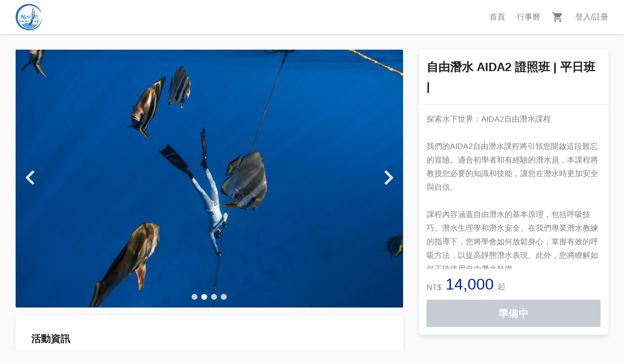

--- FILE ---
content_type: text/html; charset=utf-8
request_url: https://neilfreediving.boostime.me/activities/kl0kn8lg
body_size: 14223
content:
<!DOCTYPE html><html lang="zh-tw"><head><meta charSet="utf-8"/><meta name="viewport" content="width=device-width"/><meta name="next-head-count" content="2"/><title>自由潛水 AIDA2 證照班 | 平日班 | | Neil Freediving 先潛</title><meta name="description" content="探索水下世界：AIDA2自由潛水課程

我們的AIDA2自由潛水課程將引領您開啟這段難忘的冒險。適合初學者和有經驗的潛水員，本課程將教授您必要的知識和技能，讓您在潛水時更加"/><meta property="og:type" content="website"/><meta property="og:title" content="自由潛水 AIDA2 證照班 | 平日班 |"/><meta property="og:site_name" content="Neil Freediving 先潛"/><meta property="og:url" content="https://neilfreediving.boostime.me/activities/kl0kn8lg"/><meta property="og:description" content="探索水下世界：AIDA2自由潛水課程

我們的AIDA2自由潛水課程將引領您開啟這段難忘的冒險。適合初學者和有經驗的潛水員，本課程將教授您必要的知識和技能，讓您在潛水時更加"/><meta property="og:image" content="https://d10vnvbjqqg3q7.cloudfront.net/35e615ef-557d-4b0c-bed4-cb5c52173f98/images/banners/0/0a/0a29b909-030a-4934-9889-dbd9e7c380ad/0a29b909-030a-4934-9889-dbd9e7c380ad-1440x960.jpg"/><meta property="og:image:secure_url" content="https://d10vnvbjqqg3q7.cloudfront.net/35e615ef-557d-4b0c-bed4-cb5c52173f98/images/banners/0/0a/0a29b909-030a-4934-9889-dbd9e7c380ad/0a29b909-030a-4934-9889-dbd9e7c380ad-1440x960.jpg"/><link rel="shortcut icon" href="https://d10vnvbjqqg3q7.cloudfront.net/35e615ef-557d-4b0c-bed4-cb5c52173f98/metadata/favicon.png?1769229341876" sizes="32x32"/><link rel="canonical" href="https://neilfreediving.boostime.me/activities/kl0kn8lg"/><script type="application/ld+json">{"@context":"https://schema.org","@type":"Product","name":"自由潛水 AIDA2 證照班 | 平日班 |","productID":"kl0kn8lg","sku":"kl0kn8lg","description":"探索水下世界：AIDA2自由潛水課程\n\n我們的AIDA2自由潛水課程將引領您開啟這段難忘的冒險。適合初學者和有經驗的潛水員，本課程將教授您必要的知識和技能，讓您在潛水時更加安全與自信。\n\n課程內容涵蓋自由潛水的基本原理，包括呼吸技巧、潛水生理學和潛水安全。在我們專業潛水教練的指導下，您將學會如何放鬆身心，掌握有效的呼吸方法，以提高靜態潛水表現。此外，您將瞭解如何正確使用自由潛水裝備。\n\nAIDA2自由潛水課程包括理論課程、平靜水域訓練和深度潛水。在專業教練的指導下，您將學會如何在水中下潛至12-16米深度，並掌握潛水時的技巧。完成課程後，將獲得AIDA2認證，成為具有國際潛水證照的自由潛水員。","image":["https://d10vnvbjqqg3q7.cloudfront.net/35e615ef-557d-4b0c-bed4-cb5c52173f98/images/banners/0/0a/0a29b909-030a-4934-9889-dbd9e7c380ad/0a29b909-030a-4934-9889-dbd9e7c380ad-1440x960.jpg","https://d10vnvbjqqg3q7.cloudfront.net/35e615ef-557d-4b0c-bed4-cb5c52173f98/images/banners/3/3b/3bd6e093-7f41-455e-a4b5-9ce8881275cb/3bd6e093-7f41-455e-a4b5-9ce8881275cb-1440x960.jpg","https://d10vnvbjqqg3q7.cloudfront.net/35e615ef-557d-4b0c-bed4-cb5c52173f98/images/banners/8/8a/8aa0c726-2c3d-494e-b4a3-7224d56bd84d/8aa0c726-2c3d-494e-b4a3-7224d56bd84d-1440x960.jpg","https://d10vnvbjqqg3q7.cloudfront.net/35e615ef-557d-4b0c-bed4-cb5c52173f98/images/banners/c/c9/c9705cd9-2890-4f9e-bc52-3b18f7ba2d3c/c9705cd9-2890-4f9e-bc52-3b18f7ba2d3c-1440x960.jpg"],"brand":{"@type":"Brand","name":"Neil Freediving 先潛"},"offers":{"@type":"AggregateOffer","url":"https://neilfreediving.boostime.me/activities/kl0kn8lg","priceCurrency":"TWD","lowPrice":14000,"priceValidUntil":"2026-1-25","itemCondition":"http://schema.org/NewCondition","availability":"http://schema.org/BackOrder","seller":{"@type":"Organization","name":"Neil Freediving 先潛","url":"https://neilfreediving.boostime.me"}}}</script><meta name="emotion-insertion-point" content=""/><style data-emotion="mui-style pbhe02-MuiSvgIcon-root i4bv87-MuiSvgIcon-root">.mui-style-pbhe02-MuiSvgIcon-root{-webkit-user-select:none;-moz-user-select:none;-ms-user-select:none;user-select:none;width:1em;height:1em;display:inline-block;fill:currentColor;-webkit-flex-shrink:0;-ms-flex-negative:0;flex-shrink:0;-webkit-transition:fill 200ms cubic-bezier(0.4, 0, 0.2, 1) 0ms;transition:fill 200ms cubic-bezier(0.4, 0, 0.2, 1) 0ms;font-size:1.5rem;color:#808080;cursor:pointer;}.mui-style-pbhe02-MuiSvgIcon-root:hover{color:#001dad;}.mui-style-i4bv87-MuiSvgIcon-root{-webkit-user-select:none;-moz-user-select:none;-ms-user-select:none;user-select:none;width:1em;height:1em;display:inline-block;fill:currentColor;-webkit-flex-shrink:0;-ms-flex-negative:0;flex-shrink:0;-webkit-transition:fill 200ms cubic-bezier(0.4, 0, 0.2, 1) 0ms;transition:fill 200ms cubic-bezier(0.4, 0, 0.2, 1) 0ms;font-size:1.5rem;}</style><link rel="preload" href="https://d10vnvbjqqg3q7.cloudfront.net/_next/static/css/429a3482b47f7d3e.css" as="style"/><link rel="stylesheet" href="https://d10vnvbjqqg3q7.cloudfront.net/_next/static/css/429a3482b47f7d3e.css" data-n-g=""/><noscript data-n-css=""></noscript><script defer="" nomodule="" src="https://d10vnvbjqqg3q7.cloudfront.net/_next/static/chunks/polyfills-42372ed130431b0a.js"></script><script defer="" src="https://d10vnvbjqqg3q7.cloudfront.net/_next/static/chunks/483.9396fa2baf947b0f.js"></script><script defer="" src="https://d10vnvbjqqg3q7.cloudfront.net/_next/static/chunks/415.f6303191222f69e4.js"></script><script defer="" src="https://d10vnvbjqqg3q7.cloudfront.net/_next/static/chunks/723.a7e32cad58b35392.js"></script><script src="https://d10vnvbjqqg3q7.cloudfront.net/_next/static/chunks/webpack-13d99341e54d7602.js" defer=""></script><script src="https://d10vnvbjqqg3q7.cloudfront.net/_next/static/chunks/framework-37afbd9f702564d6.js" defer=""></script><script src="https://d10vnvbjqqg3q7.cloudfront.net/_next/static/chunks/main-24dbf7dfdf315dc4.js" defer=""></script><script src="https://d10vnvbjqqg3q7.cloudfront.net/_next/static/chunks/pages/_app-514a26d2d2ffa5f3.js" defer=""></script><script src="https://d10vnvbjqqg3q7.cloudfront.net/_next/static/chunks/69d0fbde-e37220fc6b983b2a.js" defer=""></script><script src="https://d10vnvbjqqg3q7.cloudfront.net/_next/static/chunks/451-ae1824e95571f9ce.js" defer=""></script><script src="https://d10vnvbjqqg3q7.cloudfront.net/_next/static/chunks/247-3ce4fa4c9ed089ea.js" defer=""></script><script src="https://d10vnvbjqqg3q7.cloudfront.net/_next/static/chunks/984-8b105a8320235e76.js" defer=""></script><script src="https://d10vnvbjqqg3q7.cloudfront.net/_next/static/chunks/39-e21d79f0b0117dc5.js" defer=""></script><script src="https://d10vnvbjqqg3q7.cloudfront.net/_next/static/chunks/15-8a55aef38d1ab1eb.js" defer=""></script><script src="https://d10vnvbjqqg3q7.cloudfront.net/_next/static/chunks/814-a09a5897b27670a8.js" defer=""></script><script src="https://d10vnvbjqqg3q7.cloudfront.net/_next/static/chunks/998-979d0876d0ea2d32.js" defer=""></script><script src="https://d10vnvbjqqg3q7.cloudfront.net/_next/static/chunks/pages/activities/%5Bslug%5D-8d06324a9222f90b.js" defer=""></script><script src="https://d10vnvbjqqg3q7.cloudfront.net/_next/static/5e1641d3/_buildManifest.js" defer=""></script><script src="https://d10vnvbjqqg3q7.cloudfront.net/_next/static/5e1641d3/_ssgManifest.js" defer=""></script><style data-styled="" data-styled-version="5.3.11">.kaMWxs{box-sizing:border-box;margin:0;min-width:0;}/*!sc*/
.kUIJUi{box-sizing:border-box;margin:0;min-width:0;color:#001dad;-webkit-text-decoration:none;text-decoration:none;outline:none;display:-webkit-box;display:-webkit-flex;display:-ms-flexbox;display:flex;height:100%;padding-top:8px;padding-bottom:8px;-webkit-align-items:center;-webkit-box-align:center;-ms-flex-align:center;align-items:center;-webkit-box-pack:center;-webkit-justify-content:center;-ms-flex-pack:center;justify-content:center;}/*!sc*/
.kUIJUi:focus{outline:none;}/*!sc*/
.fPDvBi{box-sizing:border-box;margin:0;min-width:0;height:100%;}/*!sc*/
.iDdfBA{box-sizing:border-box;margin:0;min-width:0;margin-left:auto;-webkit-align-items:center;-webkit-box-align:center;-ms-flex-align:center;align-items:center;}/*!sc*/
.iDdfBA >*{margin-left:24px !important;}/*!sc*/
.gRfbqU{box-sizing:border-box;margin:0;min-width:0;color:#001dad;-webkit-text-decoration:none;text-decoration:none;outline:none;}/*!sc*/
.gRfbqU:focus{outline:none;}/*!sc*/
.hXItUk{box-sizing:border-box;margin:0;min-width:0;position:relative;}/*!sc*/
.jSiak{box-sizing:border-box;margin:0;min-width:0;color:#808080;cursor:pointer;}/*!sc*/
.jSiak:hover{color:#001dad;}/*!sc*/
.gXSOke{box-sizing:border-box;margin:0;min-width:0;padding:0;}/*!sc*/
@media screen and (min-width:480px){.gXSOke{padding:32px;}}/*!sc*/
.gViIXw{box-sizing:border-box;margin:0;min-width:0;position:relative;padding-left:0;padding-right:0;padding-top:0;height:100%;}/*!sc*/
.gViIXw section{padding:0;}/*!sc*/
.jiGuTG{box-sizing:border-box;margin:0;min-width:0;max-width:100%;margin-right:0;}/*!sc*/
@media screen and (min-width:480px){.jiGuTG{max-width:100%;margin-right:32px;}}/*!sc*/
@media screen and (min-width:769px){.jiGuTG{max-width:calc(66.66% - 16px);}}/*!sc*/
.jiGuTG img{max-width:100% !important;width:unset !important;display:grid !important;}/*!sc*/
.jiGuTG .ql-align-center img{display:unset !important;}/*!sc*/
.jiGuTG .ql-align-right img{display:unset !important;}/*!sc*/
.jiGuTG .ql-align-left img{display:unset !important;}/*!sc*/
.jiGuTG iframe{width:100% !important;height:240.8px !important;}/*!sc*/
@media screen and (min-width:480px){.jiGuTG iframe{height:425.6px !important;}}/*!sc*/
@media screen and (min-width:769px){.jiGuTG iframe{height:477.86666666666673px !important;}}/*!sc*/
.jiGuTG >*{margin-bottom:0px !important;padding:0;border-bottom:1px solid #f5f5f5;}/*!sc*/
@media screen and (min-width:480px){.jiGuTG >*{margin-bottom:16px !important;padding:16px;border-bottom:none;}}/*!sc*/
.jiGuTG >*:first-child{padding:0;border-radius:0;}/*!sc*/
@media screen and (min-width:480px){.jiGuTG >*:first-child{border-radius:2px;}}/*!sc*/
.jiGuTG >*:first-child >:first-child{padding-top:0;padding-bottom:0;}/*!sc*/
.jiGuTG >* >:first-child{padding-top:16px;padding-bottom:16px;}/*!sc*/
.hrZmUA{box-sizing:border-box;margin:0;min-width:0;overflow:auto;margin-bottom:0;}/*!sc*/
@media screen and (min-width:480px){.hrZmUA{overflow:auto;margin-bottom:16px;}}/*!sc*/
@media screen and (min-width:769px){.hrZmUA{overflow:hidden;}}/*!sc*/
.diEsdL{box-sizing:border-box;margin:0;min-width:0;width:100%;position:relative;}/*!sc*/
.fIhFwv{box-sizing:border-box;margin:0;min-width:0;height:100%;position:absolute;top:0;color:#fff;z-index:1;display:-webkit-box;display:-webkit-flex;display:-ms-flexbox;display:flex;-webkit-align-items:center;-webkit-box-align:center;-ms-flex-align:center;align-items:center;-webkit-box-pack:center;-webkit-justify-content:center;-ms-flex-pack:center;justify-content:center;left:0;padding-left:0;}/*!sc*/
.ddivdX{box-sizing:border-box;margin:0;min-width:0;height:100%;position:absolute;top:0;color:#fff;z-index:1;display:-webkit-box;display:-webkit-flex;display:-ms-flexbox;display:flex;-webkit-align-items:center;-webkit-box-align:center;-ms-flex-align:center;align-items:center;-webkit-box-pack:center;-webkit-justify-content:center;-ms-flex-pack:center;justify-content:center;right:0;padding-right:0;}/*!sc*/
.dWpJqt{box-sizing:border-box;margin:0;min-width:0;position:absolute;bottom:16px;width:100%;color:#fff;z-index:1;display:-webkit-box;display:-webkit-flex;display:-ms-flexbox;display:flex;-webkit-align-items:center;-webkit-box-align:center;-ms-flex-align:center;align-items:center;-webkit-box-pack:center;-webkit-justify-content:center;-ms-flex-pack:center;justify-content:center;}/*!sc*/
.gYdyiH{box-sizing:border-box;margin:0;min-width:0;height:12px;width:12px;border-radius:25px;margin-left:4px;margin-right:4px;background-color:#fff;cursor:pointer;}/*!sc*/
.knFTxM{box-sizing:border-box;margin:0;min-width:0;height:12px;width:12px;border-radius:25px;margin-left:4px;margin-right:4px;background-color:#c6cbd5;cursor:pointer;}/*!sc*/
.iiluAs{box-sizing:border-box;margin:0;min-width:0;width:100%;overflow:hidden;}/*!sc*/
.dFbgKo{box-sizing:border-box;margin:0;min-width:0;width:600%;-webkit-transform:translateX(calc(-16.666666666666668% + 0px));-ms-transform:translateX(calc(-16.666666666666668% + 0px));transform:translateX(calc(-16.666666666666668% + 0px));-webkit-transition:.3s;transition:.3s;}/*!sc*/
.dPqGSD{box-sizing:border-box;margin:0;min-width:0;width:100%;}/*!sc*/
.gppVgH{box-sizing:border-box;margin:0;min-width:0;width:100vw;height:0;padding-bottom:calc(100% * 2 / 3);background-image:url(https://d10vnvbjqqg3q7.cloudfront.net/35e615ef-557d-4b0c-bed4-cb5c52173f98/images/banners/c/c9/c9705cd9-2890-4f9e-bc52-3b18f7ba2d3c/c9705cd9-2890-4f9e-bc52-3b18f7ba2d3c-1440x960.jpg);background-size:cover;background-position:center center;}/*!sc*/
@media screen and (min-width:480px){.gppVgH{width:100vw;}}/*!sc*/
@media screen and (min-width:769px){.gppVgH{width:calc((100vw - 64px) * 2 / 3 - 16px);}}/*!sc*/
@media screen and (min-width:1281px){.gppVgH{width:calc((1280px - 64px) * 2 / 3 - 16px);}}/*!sc*/
.keCByH{box-sizing:border-box;margin:0;min-width:0;width:100vw;height:0;padding-bottom:calc(100% * 2 / 3);background-image:url(https://d10vnvbjqqg3q7.cloudfront.net/35e615ef-557d-4b0c-bed4-cb5c52173f98/images/banners/0/0a/0a29b909-030a-4934-9889-dbd9e7c380ad/0a29b909-030a-4934-9889-dbd9e7c380ad-1440x960.jpg);background-size:cover;background-position:center center;}/*!sc*/
@media screen and (min-width:480px){.keCByH{width:100vw;}}/*!sc*/
@media screen and (min-width:769px){.keCByH{width:calc((100vw - 64px) * 2 / 3 - 16px);}}/*!sc*/
@media screen and (min-width:1281px){.keCByH{width:calc((1280px - 64px) * 2 / 3 - 16px);}}/*!sc*/
.hJXcnU{box-sizing:border-box;margin:0;min-width:0;width:100vw;height:0;padding-bottom:calc(100% * 2 / 3);background-image:url(https://d10vnvbjqqg3q7.cloudfront.net/35e615ef-557d-4b0c-bed4-cb5c52173f98/images/banners/3/3b/3bd6e093-7f41-455e-a4b5-9ce8881275cb/3bd6e093-7f41-455e-a4b5-9ce8881275cb-1440x960.jpg);background-size:cover;background-position:center center;}/*!sc*/
@media screen and (min-width:480px){.hJXcnU{width:100vw;}}/*!sc*/
@media screen and (min-width:769px){.hJXcnU{width:calc((100vw - 64px) * 2 / 3 - 16px);}}/*!sc*/
@media screen and (min-width:1281px){.hJXcnU{width:calc((1280px - 64px) * 2 / 3 - 16px);}}/*!sc*/
.bBtitv{box-sizing:border-box;margin:0;min-width:0;width:100vw;height:0;padding-bottom:calc(100% * 2 / 3);background-image:url(https://d10vnvbjqqg3q7.cloudfront.net/35e615ef-557d-4b0c-bed4-cb5c52173f98/images/banners/8/8a/8aa0c726-2c3d-494e-b4a3-7224d56bd84d/8aa0c726-2c3d-494e-b4a3-7224d56bd84d-1440x960.jpg);background-size:cover;background-position:center center;}/*!sc*/
@media screen and (min-width:480px){.bBtitv{width:100vw;}}/*!sc*/
@media screen and (min-width:769px){.bBtitv{width:calc((100vw - 64px) * 2 / 3 - 16px);}}/*!sc*/
@media screen and (min-width:1281px){.bBtitv{width:calc((1280px - 64px) * 2 / 3 - 16px);}}/*!sc*/
.fDbtlJ{box-sizing:border-box;margin:0;min-width:0;display:none;}/*!sc*/
.biQvqO{box-sizing:border-box;margin:0;min-width:0;display:block;width:100%;}/*!sc*/
@media screen and (min-width:480px){.biQvqO{display:block;}}/*!sc*/
@media screen and (min-width:769px){.biQvqO{display:none;}}/*!sc*/
.ikvabR{box-sizing:border-box;margin:0;min-width:0;border-bottom:none !important;padding-bottom:0 !important;}/*!sc*/
@media screen and (min-width:480px){.ikvabR{border-bottom:none !important;}}/*!sc*/
@media screen and (min-width:769px){.ikvabR{border-bottom:auto;}}/*!sc*/
.hIdWAc{box-sizing:border-box;margin:0;min-width:0;font-size:24px;}/*!sc*/
.gtnstD{box-sizing:border-box;margin:0;min-width:0;font-size:16px;line-height:1.5;overflow:auto;color:#808080;}/*!sc*/
.esQNXQ{box-sizing:border-box;margin:0;min-width:0;margin-bottom:16px;}/*!sc*/
.esQNXQ::after{content:"";position:absolute;bottom:0;left:16px;height:3px;width:1.5em;background-color:#001dad;}/*!sc*/
.fzabzV{box-sizing:border-box;margin:0;min-width:0;font-weight:600;font-size:20px;line-height:32px;display:-webkit-box;display:-webkit-flex;display:-ms-flexbox;display:flex;-webkit-align-items:center;-webkit-box-align:center;-ms-flex-align:center;align-items:center;}/*!sc*/
.eHwLuQ{box-sizing:border-box;margin:0;min-width:0;gap:16px;-webkit-flex-wrap:wrap;-ms-flex-wrap:wrap;flex-wrap:wrap;color:#808080;}/*!sc*/
.feIgLX{box-sizing:border-box;margin:0;min-width:0;gap:4px;}/*!sc*/
.jPhtxG{box-sizing:border-box;margin:0;min-width:0;font-weight:400;font-size:16px;line-height:28px;display:-webkit-box;display:-webkit-flex;display:-ms-flexbox;display:flex;-webkit-align-items:center;-webkit-box-align:center;-ms-flex-align:center;align-items:center;font-size:1em;}/*!sc*/
.dSXlyp{box-sizing:border-box;margin:0;min-width:0;font-weight:400;font-size:16px;line-height:28px;display:-webkit-box;display:-webkit-flex;display:-ms-flexbox;display:flex;-webkit-align-items:center;-webkit-box-align:center;-ms-flex-align:center;align-items:center;}/*!sc*/
.elZcKL{box-sizing:border-box;margin:0;min-width:0;cursor:not-allowed;}/*!sc*/
.bOOPtE{box-sizing:border-box;margin:0;min-width:0;border:1px solid #DDE2EA;padding:16px;margin-bottom:16px;}/*!sc*/
.jNKhCX{box-sizing:border-box;margin:0;min-width:0;gap:8px;margin-top:8px;margin-bottom:8px;-webkit-align-items:center;-webkit-box-align:center;-ms-flex-align:center;align-items:center;}/*!sc*/
.gVyNWZ{box-sizing:border-box;margin:0;min-width:0;-webkit-flex:1;-ms-flex:1;flex:1;font-weight:500;font-size:20px;}/*!sc*/
.gcdFjp{box-sizing:border-box;margin:0;min-width:0;font-weight:600;font-size:18px;line-height:30px;display:-webkit-box;display:-webkit-flex;display:-ms-flexbox;display:flex;-webkit-align-items:center;-webkit-box-align:center;-ms-flex-align:center;align-items:center;color:#001dad;margin-left:auto;}/*!sc*/
.jQENLv{box-sizing:border-box;margin:0;min-width:0;line-height:1.5;}/*!sc*/
.bpItgg{box-sizing:border-box;margin:0;min-width:0;padding:0;font-size:13px;border:none !important;}/*!sc*/
.fFdYLI{box-sizing:border-box;margin:0;min-width:0;margin-bottom:16px;display:-webkit-box;display:-webkit-flex;display:-ms-flexbox;display:flex;-webkit-align-items:center;-webkit-box-align:center;-ms-flex-align:center;align-items:center;-webkit-box-pack:justify;-webkit-justify-content:space-between;-ms-flex-pack:justify;justify-content:space-between;}/*!sc*/
.fFdYLI::after{content:"";position:absolute;bottom:0;left:16px;height:3px;width:1.5em;background-color:#001dad;}/*!sc*/
.hNWiUh{box-sizing:border-box;margin:0;min-width:0;padding-left:16px !important;padding-right:16px !important;padding-bottom:16px !important;}/*!sc*/
.xnDme{box-sizing:border-box;margin:0;min-width:0;white-space:nowrap;}/*!sc*/
.iNHubh{box-sizing:border-box;margin:0;min-width:0;color:#001dad;margin-bottom:8px;-webkit-flex:1;-ms-flex:1;flex:1;}/*!sc*/
.gQFhE{box-sizing:border-box;margin:0;min-width:0;display:block;margin-bottom:16px;}/*!sc*/
.gQFhE >:first-of-type{margin-bottom:8px;}/*!sc*/
.kJJbEK{box-sizing:border-box;margin:0;min-width:0;display:none;-webkit-flex-direction:column;-ms-flex-direction:column;flex-direction:column;position:absolute;width:calc(33.33% - 16px);top:0;right:0;min-height:200px;max-height:calc(100vh - 134px);}/*!sc*/
@media screen and (min-width:480px){.kJJbEK{display:none;}}/*!sc*/
@media screen and (min-width:769px){.kJJbEK{display:-webkit-box;display:-webkit-flex;display:-ms-flexbox;display:flex;}}/*!sc*/
.fRcUpg{box-sizing:border-box;margin:0;min-width:0;font-weight:600;font-size:24px;line-height:40px;display:-webkit-box;display:-webkit-flex;display:-ms-flexbox;display:flex;-webkit-align-items:center;-webkit-box-align:center;-ms-flex-align:center;align-items:center;}/*!sc*/
.dPezjb{box-sizing:border-box;margin:0;min-width:0;font-weight:400;font-size:16px;line-height:28px;display:-webkit-box;display:-webkit-flex;display:-ms-flexbox;display:flex;-webkit-align-items:center;-webkit-box-align:center;-ms-flex-align:center;align-items:center;overflow:auto;color:#808080;padding-left:16px;padding-right:16px;padding-top:16px;-webkit-align-items:flex-start;-webkit-box-align:flex-start;-ms-flex-align:flex-start;align-items:flex-start;}/*!sc*/
.dWPBho{box-sizing:border-box;margin:0;min-width:0;font-size:16px;color:#808080;margin-top:16px;margin-bottom:16px;-webkit-align-items:flex-end;-webkit-box-align:flex-end;-ms-flex-align:flex-end;align-items:flex-end;}/*!sc*/
.oDUoL{box-sizing:border-box;margin:0;min-width:0;color:#001dad;margin-left:8px;margin-right:8px;font-size:32px;line-height:1em;}/*!sc*/
.bMXbCh{box-sizing:border-box;margin:0;min-width:0;-webkit-appearance:none;-moz-appearance:none;appearance:none;display:inline-block;text-align:center;line-height:inherit;-webkit-text-decoration:none;text-decoration:none;font-size:inherit;padding-left:16px;padding-right:16px;padding-top:8px;padding-bottom:8px;color:#fff;background-color:#001dad;border:0;border-radius:4px;height:40px;width:-webkit-fit-content;width:-moz-fit-content;width:fit-content;background-color:#c6cbd5;color:#fff;border-color:#c6cbd5;white-space:nowrap;outline:none;border-style:solid;border-width:1px;border-radius:2px;cursor:pointer;display:block;padding-top:8px;padding-bottom:8px;padding-left:16px;padding-right:16px;font-size:14px;line-height:24px;text-align:center;-webkit-letter-spacing:0.5px;-moz-letter-spacing:0.5px;-ms-letter-spacing:0.5px;letter-spacing:0.5px;font-weight:400;display:-webkit-box;display:-webkit-flex;display:-ms-flexbox;display:flex;gap:8px;-webkit-align-items:center;-webkit-box-align:center;-ms-flex-align:center;align-items:center;-webkit-box-pack:center;-webkit-justify-content:center;-ms-flex-pack:center;justify-content:center;height:56px;margin-left:auto;margin-right:auto;margin-bottom:0;width:100%;cursor:not-allowed;}/*!sc*/
.bMXbCh:hover{color:#fff;cursor:not-allowed;}/*!sc*/
.bMXbCh:active{color:#fff;border-color:#c6cbd5;}/*!sc*/
.bMXbCh[disabled]{cursor:not-allowed;background-color:#F0F0F0;border-color:#F0F0F0;color:#BFBFBF;}/*!sc*/
.hCyGrx{box-sizing:border-box;margin:0;min-width:0;display:-webkit-box;display:-webkit-flex;display:-ms-flexbox;display:flex;}/*!sc*/
@media screen and (min-width:480px){.hCyGrx{display:-webkit-box;display:-webkit-flex;display:-ms-flexbox;display:flex;}}/*!sc*/
@media screen and (min-width:769px){.hCyGrx{display:none;}}/*!sc*/
.ekXpjk{box-sizing:border-box;margin:0;min-width:0;font-size:16px;color:#808080;-webkit-align-items:flex-end;-webkit-box-align:flex-end;-ms-flex-align:flex-end;align-items:flex-end;}/*!sc*/
.hjeFAI{box-sizing:border-box;margin:0;min-width:0;color:#001dad;margin-left:8px;margin-right:8px;font-size:20px;}/*!sc*/
.bNesAj{box-sizing:border-box;margin:0;min-width:0;-webkit-appearance:none;-moz-appearance:none;appearance:none;display:inline-block;text-align:center;line-height:inherit;-webkit-text-decoration:none;text-decoration:none;font-size:inherit;padding-left:16px;padding-right:16px;padding-top:8px;padding-bottom:8px;color:#fff;background-color:#001dad;border:0;border-radius:4px;height:40px;width:-webkit-fit-content;width:-moz-fit-content;width:fit-content;background-color:#c6cbd5;color:#fff;border-color:#c6cbd5;white-space:nowrap;outline:none;border-style:solid;border-width:1px;border-radius:2px;cursor:pointer;display:block;padding-top:8px;padding-bottom:8px;padding-left:16px;padding-right:16px;font-size:14px;line-height:24px;text-align:center;-webkit-letter-spacing:0.5px;-moz-letter-spacing:0.5px;-ms-letter-spacing:0.5px;letter-spacing:0.5px;font-weight:400;display:-webkit-box;display:-webkit-flex;display:-ms-flexbox;display:flex;gap:8px;-webkit-align-items:center;-webkit-box-align:center;-ms-flex-align:center;align-items:center;-webkit-box-pack:center;-webkit-justify-content:center;-ms-flex-pack:center;justify-content:center;margin-left:auto;cursor:not-allowed;}/*!sc*/
.bNesAj:hover{color:#fff;cursor:not-allowed;}/*!sc*/
.bNesAj:active{color:#fff;border-color:#c6cbd5;}/*!sc*/
.bNesAj[disabled]{cursor:not-allowed;background-color:#F0F0F0;border-color:#F0F0F0;color:#BFBFBF;}/*!sc*/
.cUanWt{box-sizing:border-box;margin:0;min-width:0;width:100%;padding:32px;font-size:14px;}/*!sc*/
.fTzmSS{box-sizing:border-box;margin:0;min-width:0;display:-webkit-box;display:-webkit-flex;display:-ms-flexbox;display:flex;-webkit-box-pack:center;-webkit-justify-content:center;-ms-flex-pack:center;justify-content:center;margin-bottom:16px;font-size:16px;}/*!sc*/
.fTzmSS >* >*{display:-webkit-box;display:-webkit-flex;display:-ms-flexbox;display:flex;width:1.6em;height:1.6em;border-radius:50%;background-color:#37383C;margin-left:4px;margin-right:4px;-webkit-align-items:center;-webkit-box-align:center;-ms-flex-align:center;align-items:center;-webkit-box-pack:center;-webkit-justify-content:center;-ms-flex-pack:center;justify-content:center;}/*!sc*/
@media screen and (min-width:480px){.fTzmSS >* >*{margin-left:8px;margin-right:8px;}}/*!sc*/
.eaRsjP{box-sizing:border-box;margin:0;min-width:0;text-align:center;color:#808080;}/*!sc*/
.eaRsjP >*{margin-bottom:8px;}/*!sc*/
.eaRsjP >* >*:last-child{-webkit-text-decoration:none;text-decoration:none;color:#37383C;}/*!sc*/
.gWowPg{box-sizing:border-box;margin:0;min-width:0;display:-webkit-box;display:-webkit-flex;display:-ms-flexbox;display:flex;-webkit-align-items:center;-webkit-box-align:center;-ms-flex-align:center;align-items:center;-webkit-box-pack:center;-webkit-justify-content:center;-ms-flex-pack:center;justify-content:center;padding-top:4px;padding-bottom:4px;}/*!sc*/
.jhIQMf{box-sizing:border-box;margin:0;min-width:0;font-weight:600;font-size:16px;line-height:28px;display:-webkit-box;display:-webkit-flex;display:-ms-flexbox;display:flex;-webkit-align-items:center;-webkit-box-align:center;-ms-flex-align:center;align-items:center;}/*!sc*/
.jnIkPl{box-sizing:border-box;margin:0;min-width:0;text-align:center;margin-top:16px;}/*!sc*/
.bLiKLH{box-sizing:border-box;margin:0;min-width:0;margin-left:8px;margin-right:8px;}/*!sc*/
.dzOHER{box-sizing:border-box;margin:0;min-width:0;height:1px;background-color:#DDE2EA;width:100%;display:block;margin-top:16px;margin-bottom:16px;}/*!sc*/
.bSgfGU{box-sizing:border-box;margin:0;min-width:0;color:#808080;text-align:center;}/*!sc*/
.jiyXem{box-sizing:border-box;margin:0;min-width:0;margin-top:8px;margin-left:auto;margin-right:auto;display:-webkit-box;display:-webkit-flex;display:-ms-flexbox;display:flex;-webkit-align-items:center;-webkit-box-align:center;-ms-flex-align:center;align-items:center;-webkit-box-pack:center;-webkit-justify-content:center;-ms-flex-pack:center;justify-content:center;}/*!sc*/
.doeeiR{box-sizing:border-box;margin:0;min-width:0;color:#808080;margin-right:8px;}/*!sc*/
.jtWvXd{box-sizing:border-box;margin:0;min-width:0;color:#37383C;-webkit-text-decoration:none;text-decoration:none;}/*!sc*/
data-styled.g1[id="sc-aXZVg"]{content:"kaMWxs,kUIJUi,fPDvBi,iDdfBA,gRfbqU,hXItUk,jSiak,gXSOke,gViIXw,jiGuTG,hrZmUA,diEsdL,fIhFwv,ddivdX,dWpJqt,gYdyiH,knFTxM,iiluAs,dFbgKo,dPqGSD,gppVgH,keCByH,hJXcnU,bBtitv,fDbtlJ,biQvqO,ikvabR,hIdWAc,gtnstD,esQNXQ,fzabzV,eHwLuQ,feIgLX,jPhtxG,dSXlyp,elZcKL,bOOPtE,jNKhCX,gVyNWZ,gcdFjp,jQENLv,bpItgg,fFdYLI,hNWiUh,xnDme,iNHubh,gQFhE,kJJbEK,fRcUpg,dPezjb,dWPBho,oDUoL,bMXbCh,hCyGrx,ekXpjk,hjeFAI,bNesAj,cUanWt,fTzmSS,eaRsjP,gWowPg,jhIQMf,jnIkPl,bLiKLH,dzOHER,bSgfGU,jiyXem,doeeiR,jtWvXd,"}/*!sc*/
.boUjNO{display:-webkit-box;display:-webkit-flex;display:-ms-flexbox;display:flex;}/*!sc*/
data-styled.g2[id="sc-gEvEer"]{content:"boUjNO,"}/*!sc*/
.uFoiy{-webkit-flex-direction:column;-ms-flex-direction:column;flex-direction:column;padding:16px;gap:16px;}/*!sc*/
data-styled.g35[id="sc-iHGNWf"]{content:"uFoiy,"}/*!sc*/
.iynCtX{padding:16px;font-size:16px;border-bottom:1px solid;border-color:#F0F0F0;font-weight:600;line-height:24px;-webkit-align-items:center;-webkit-box-align:center;-ms-flex-align:center;align-items:center;}/*!sc*/
data-styled.g37[id="sc-kOHTFB"]{content:"iynCtX,"}/*!sc*/
.fHwqGu{background:#fff;border-radius:8px;box-shadow:0px 4px 8px 0px rgba(96,97,112,0.16);}/*!sc*/
data-styled.g39[id="sc-kOPcWz"]{content:"fHwqGu,"}/*!sc*/
.bghgwE{position:fixed;top:32px;left:50%;-webkit-transform:translateX(-150px);-ms-transform:translateX(-150px);transform:translateX(-150px);z-index:18;}/*!sc*/
data-styled.g80[id="sc-4acf3562-2"]{content:"bghgwE,"}/*!sc*/
.bvQrWK{color:#37383C;}/*!sc*/
data-styled.g82[id="sc-91286751-0"]{content:"bvQrWK,"}/*!sc*/
.kffLfq{width:100%;background:#fff;-webkit-transition:.2s;transition:.2s;z-index:16;margin-top:auto;display:-webkit-box;display:-webkit-flex;display:-ms-flexbox;display:flex;-webkit-align-items:center;-webkit-box-align:center;-ms-flex-align:center;align-items:center;-webkit-box-pack:center;-webkit-justify-content:center;-ms-flex-pack:center;justify-content:center;}/*!sc*/
data-styled.g83[id="sc-91286751-1"]{content:"kffLfq,"}/*!sc*/
.ifSHjY{color:#808080;}/*!sc*/
.ifSHjY:hover{color:#001dad;}/*!sc*/
data-styled.g87[id="sc-665af276-0"]{content:"ifSHjY,"}/*!sc*/
.hiMYQX{width:100%;max-width:1280px;-webkit-align-items:center;-webkit-box-align:center;-ms-flex-align:center;align-items:center;margin:0 auto;padding:0 32px;}/*!sc*/
.hiMYQX >*{height:70px;display:-webkit-box;display:-webkit-flex;display:-ms-flexbox;display:flex;-webkit-align-items:center;-webkit-box-align:center;-ms-flex-align:center;align-items:center;-webkit-box-pack:center;-webkit-justify-content:center;-ms-flex-pack:center;justify-content:center;}/*!sc*/
data-styled.g90[id="sc-665af276-3"]{content:"hiMYQX,"}/*!sc*/
.bjTjXu{position:fixed;top:0;left:0;width:100vw;background:#fff;z-index:16;box-shadow:0px 2px 4px rgba(96,97,112,0.16),0px 0px 1px rgba(40,41,61,0.04);}/*!sc*/
data-styled.g91[id="sc-665af276-4"]{content:"bjTjXu,"}/*!sc*/
.fvnjZx{width:100%;min-height:calc(100vh - 70px);background:#fafafa;position:relative;}/*!sc*/
data-styled.g92[id="sc-f2a83211-0"]{content:"fvnjZx,"}/*!sc*/
.cpNkOb{width:100%;max-width:1280px;min-height:calc(100vh - 210px);margin:70px auto 0;color:rgba(0,0,0,.87);}/*!sc*/
data-styled.g93[id="sc-f2a83211-1"]{content:"cpNkOb,"}/*!sc*/
.ezvUHk{position:relative;font-size:24px;padding:16px;}/*!sc*/
data-styled.g96[id="sc-a9ff2fa-0"]{content:"ezvUHk,"}/*!sc*/
.glFfbT{position:fixed;-webkit-box-pack:justify;-webkit-justify-content:space-between;-ms-flex-pack:justify;justify-content:space-between;width:100vw;height:70px;left:0;bottom:0;z-index:17;padding:16px;background:#fff;-webkit-align-items:center;-webkit-box-align:center;-ms-flex-align:center;align-items:center;box-shadow:0px -2px 16px rgba(0,0,0,.06);border-bottom:none;-webkit-transition:.2s;transition:.2s;}/*!sc*/
data-styled.g103[id="sc-c487b5a7-0"]{content:"glFfbT,"}/*!sc*/
.kDPznk{padding-top:0;}/*!sc*/
data-styled.g104[id="sc-376ef846-0"]{content:"kDPznk,"}/*!sc*/
</style></head><body><div id="__next"><div class="sc-aXZVg sc-f2a83211-0 kaMWxs fvnjZx"><div class="sc-aXZVg sc-665af276-4 kaMWxs bjTjXu"><div class="sc-aXZVg sc-gEvEer sc-665af276-3 kaMWxs boUjNO hiMYQX"><a href="/" class="sc-aXZVg kUIJUi" target="" rel=""><img src="https://d10vnvbjqqg3q7.cloudfront.net/35e615ef-557d-4b0c-bed4-cb5c52173f98/metadata/logo.png?1769229341876" alt="logo-Neil Freediving 先潛" class="sc-aXZVg fPDvBi"/></a><div class="sc-aXZVg sc-gEvEer iDdfBA boUjNO"><a href="/" class="sc-aXZVg gRfbqU sc-665af276-0 ifSHjY" target="" rel="">首頁</a><a href="/schedules" class="sc-aXZVg gRfbqU sc-665af276-0 ifSHjY" target="" rel="">行事曆</a><div class="sc-aXZVg sc-gEvEer hXItUk boUjNO"><svg class="MuiSvgIcon-root MuiSvgIcon-fontSizeMedium mui-style-pbhe02-MuiSvgIcon-root" focusable="false" aria-hidden="true" viewBox="0 0 24 24" data-testid="ShoppingCartIcon"><path d="M7 18c-1.1 0-1.99.9-1.99 2S5.9 22 7 22s2-.9 2-2-.9-2-2-2M1 2v2h2l3.6 7.59-1.35 2.45c-.16.28-.25.61-.25.96 0 1.1.9 2 2 2h12v-2H7.42c-.14 0-.25-.11-.25-.25l.03-.12.9-1.63h7.45c.75 0 1.41-.41 1.75-1.03l3.58-6.49c.08-.14.12-.31.12-.48 0-.55-.45-1-1-1H5.21l-.94-2zm16 16c-1.1 0-1.99.9-1.99 2s.89 2 1.99 2 2-.9 2-2-.9-2-2-2"></path></svg></div><div class="sc-aXZVg jSiak">登入/註冊</div></div></div></div><div class="sc-aXZVg sc-f2a83211-1 gXSOke cpNkOb"><div class="sc-aXZVg kaMWxs"><div class="sc-aXZVg gViIXw"><div class="sc-aXZVg jiGuTG"><section class="sc-aXZVg hrZmUA"><div class="sc-aXZVg diEsdL"><div class="sc-aXZVg sc-gEvEer fIhFwv boUjNO"><div class="sc-aXZVg kaMWxs"><svg class="MuiSvgIcon-root MuiSvgIcon-fontSizeMedium mui-style-i4bv87-MuiSvgIcon-root" focusable="false" aria-hidden="true" viewBox="0 0 24 24" data-testid="NavigateBeforeIcon" style="cursor:pointer;font-size:60px;opacity:.9"><path d="M15.41 7.41 14 6l-6 6 6 6 1.41-1.41L10.83 12z"></path></svg></div></div><div class="sc-aXZVg sc-gEvEer ddivdX boUjNO"><div class="sc-aXZVg kaMWxs"><svg class="MuiSvgIcon-root MuiSvgIcon-fontSizeMedium mui-style-i4bv87-MuiSvgIcon-root" focusable="false" aria-hidden="true" viewBox="0 0 24 24" data-testid="NavigateNextIcon" style="cursor:pointer;font-size:60px;opacity:.9"><path d="M10 6 8.59 7.41 13.17 12l-4.58 4.59L10 18l6-6z"></path></svg></div></div><div class="sc-aXZVg sc-gEvEer dWpJqt boUjNO"><div class="sc-aXZVg gYdyiH"></div><div class="sc-aXZVg knFTxM"></div><div class="sc-aXZVg knFTxM"></div><div class="sc-aXZVg knFTxM"></div></div><div class="sc-aXZVg iiluAs"><div class="sc-aXZVg sc-gEvEer dFbgKo boUjNO"><div class="sc-aXZVg dPqGSD"><div class="sc-aXZVg gppVgH"></div></div><div class="sc-aXZVg dPqGSD"><div class="sc-aXZVg keCByH"></div></div><div class="sc-aXZVg dPqGSD"><div class="sc-aXZVg hJXcnU"></div></div><div class="sc-aXZVg dPqGSD"><div class="sc-aXZVg bBtitv"></div></div><div class="sc-aXZVg dPqGSD"><div class="sc-aXZVg gppVgH"></div></div><div class="sc-aXZVg dPqGSD"><div class="sc-aXZVg keCByH"></div></div></div></div></div></section><h1 class="sc-aXZVg fDbtlJ">自由潛水 AIDA2 證照班 | 平日班 |</h1><section class="sc-aXZVg sc-kOPcWz biQvqO fHwqGu"><div class="sc-aXZVg sc-gEvEer sc-kOHTFB ikvabR boUjNO iynCtX"><div class="sc-aXZVg hIdWAc">自由潛水 AIDA2 證照班 | 平日班 |</div></div><div class="sc-aXZVg sc-gEvEer sc-iHGNWf kaMWxs boUjNO uFoiy"><div class="sc-aXZVg gtnstD">探索水下世界：AIDA2自由潛水課程<br>
<br>
我們的AIDA2自由潛水課程將引領您開啟這段難忘的冒險。適合初學者和有經驗的潛水員，本課程將教授您必要的知識和技能，讓您在潛水時更加安全與自信。<br>
<br>
課程內容涵蓋自由潛水的基本原理，包括呼吸技巧、潛水生理學和潛水安全。在我們專業潛水教練的指導下，您將學會如何放鬆身心，掌握有效的呼吸方法，以提高靜態潛水表現。此外，您將瞭解如何正確使用自由潛水裝備。<br>
<br>
AIDA2自由潛水課程包括理論課程、平靜水域訓練和深度潛水。在專業教練的指導下，您將學會如何在水中下潛至12-16米深度，並掌握潛水時的技巧。完成課程後，將獲得AIDA2認證，成為具有國際潛水證照的自由潛水員。</div></div></section><div class="sc-aXZVg sc-kOPcWz kaMWxs fHwqGu"><div class="sc-aXZVg esQNXQ sc-a9ff2fa-0 ezvUHk"><div class="sc-aXZVg fzabzV">活動資訊</div></div><div class="sc-aXZVg sc-gEvEer sc-iHGNWf kaMWxs boUjNO uFoiy"><div class="sc-aXZVg sc-gEvEer eHwLuQ boUjNO"><div class="sc-aXZVg sc-gEvEer feIgLX boUjNO"><div class="sc-aXZVg jPhtxG"><svg class="MuiSvgIcon-root MuiSvgIcon-fontSizeMedium mui-style-i4bv87-MuiSvgIcon-root" focusable="false" aria-hidden="true" viewBox="0 0 24 24" data-testid="ScheduleRoundedIcon"><path d="M11.99 2C6.47 2 2 6.48 2 12s4.47 10 9.99 10C17.52 22 22 17.52 22 12S17.52 2 11.99 2M12 20c-4.42 0-8-3.58-8-8s3.58-8 8-8 8 3.58 8 8-3.58 8-8 8m-.22-13h-.06c-.4 0-.72.32-.72.72v4.72c0 .35.18.68.49.86l4.15 2.49c.34.2.78.1.98-.24.21-.34.1-.79-.25-.99l-3.87-2.3V7.72c0-.4-.32-.72-.72-.72"></path></svg></div><div class="sc-aXZVg dSXlyp">活動時間 3 天 0 小時 0 分鐘</div></div><div class="sc-aXZVg sc-gEvEer feIgLX boUjNO"><div class="sc-aXZVg jPhtxG"><svg class="MuiSvgIcon-root MuiSvgIcon-fontSizeMedium mui-style-i4bv87-MuiSvgIcon-root" focusable="false" aria-hidden="true" viewBox="0 0 24 24" data-testid="EventAvailableRoundedIcon"><path d="M16 10.53c-.29-.29-.77-.29-1.06 0l-4.35 4.35L9 13.29c-.29-.29-.77-.29-1.06 0-.29.29-.29.77 0 1.06l1.94 1.94c.39.39 1.02.39 1.41 0l4.7-4.7c.3-.29.3-.77.01-1.06M19 3h-1V2c0-.55-.45-1-1-1s-1 .45-1 1v1H8V2c0-.55-.45-1-1-1s-1 .45-1 1v1H5c-1.11 0-1.99.9-1.99 2L3 19c0 1.1.89 2 2 2h14c1.1 0 2-.9 2-2V5c0-1.1-.9-2-2-2m-1 16H6c-.55 0-1-.45-1-1V8h14v10c0 .55-.45 1-1 1"></path></svg></div><div class="sc-aXZVg dSXlyp">需在活動開始 7 天前完成預訂</div></div><div class="sc-aXZVg sc-gEvEer feIgLX boUjNO"><div class="sc-aXZVg jPhtxG"><svg aria-hidden="true" focusable="false" data-prefix="fas" data-icon="people-roof" class="svg-inline--fa fa-people-roof " role="img" xmlns="http://www.w3.org/2000/svg" viewBox="0 0 640 512" style="color:dark;width:1.2em;height:1.2em"><path fill="currentColor" d="M335.5 4l288 160c15.4 8.6 21 28.1 12.4 43.5s-28.1 21-43.5 12.4L320 68.6 47.5 220c-15.4 8.6-34.9 3-43.5-12.4s-3-34.9 12.4-43.5L304.5 4c9.7-5.4 21.4-5.4 31.1 0zM320 160a40 40 0 1 1 0 80 40 40 0 1 1 0-80zM144 256a40 40 0 1 1 0 80 40 40 0 1 1 0-80zm312 40a40 40 0 1 1 80 0 40 40 0 1 1 -80 0zM226.9 491.4L200 441.5V480c0 17.7-14.3 32-32 32H120c-17.7 0-32-14.3-32-32V441.5L61.1 491.4c-6.3 11.7-20.8 16-32.5 9.8s-16-20.8-9.8-32.5l37.9-70.3c15.3-28.5 45.1-46.3 77.5-46.3h19.5c16.3 0 31.9 4.5 45.4 12.6l33.6-62.3c15.3-28.5 45.1-46.3 77.5-46.3h19.5c32.4 0 62.1 17.8 77.5 46.3l33.6 62.3c13.5-8.1 29.1-12.6 45.4-12.6h19.5c32.4 0 62.1 17.8 77.5 46.3l37.9 70.3c6.3 11.7 1.9 26.2-9.8 32.5s-26.2 1.9-32.5-9.8L552 441.5V480c0 17.7-14.3 32-32 32H472c-17.7 0-32-14.3-32-32V441.5l-26.9 49.9c-6.3 11.7-20.8 16-32.5 9.8s-16-20.8-9.8-32.5l36.3-67.5c-1.7-1.7-3.2-3.6-4.3-5.8L376 345.5V400c0 17.7-14.3 32-32 32H296c-17.7 0-32-14.3-32-32V345.5l-26.9 49.9c-1.2 2.2-2.6 4.1-4.3 5.8l36.3 67.5c6.3 11.7 1.9 26.2-9.8 32.5s-26.2 1.9-32.5-9.8z"></path></svg></div><div class="sc-aXZVg dSXlyp">數量 2 以上可以成團</div></div><div class="sc-aXZVg sc-gEvEer feIgLX boUjNO"><div class="sc-aXZVg jPhtxG"><svg class="MuiSvgIcon-root MuiSvgIcon-fontSizeMedium mui-style-i4bv87-MuiSvgIcon-root" focusable="false" aria-hidden="true" viewBox="0 0 24 24" data-testid="ConfirmationNumberOutlinedIcon"><path d="M22 10V6c0-1.11-.9-2-2-2H4c-1.1 0-1.99.89-1.99 2v4c1.1 0 1.99.9 1.99 2s-.89 2-2 2v4c0 1.1.9 2 2 2h16c1.1 0 2-.9 2-2v-4c-1.1 0-2-.9-2-2s.9-2 2-2m-2-1.46c-1.19.69-2 1.99-2 3.46s.81 2.77 2 3.46V18H4v-2.54c1.19-.69 2-1.99 2-3.46 0-1.48-.8-2.77-1.99-3.46L4 6h16zM11 15h2v2h-2zm0-4h2v2h-2zm0-4h2v2h-2z"></path></svg></div><div class="sc-aXZVg dSXlyp">數量 4 以上可以包場</div></div></div></div></div><div data-testid="change-period-drawer-price-section" class="sc-aXZVg sc-kOPcWz kaMWxs fHwqGu"><div class="sc-aXZVg esQNXQ sc-a9ff2fa-0 ezvUHk"><div class="sc-aXZVg fzabzV">價目表</div></div><div class="sc-aXZVg sc-gEvEer sc-iHGNWf kaMWxs boUjNO uFoiy"><div class="sc-aXZVg elZcKL"><div class="sc-aXZVg bOOPtE"><div class="sc-aXZVg sc-gEvEer jNKhCX boUjNO"><div class="sc-aXZVg gVyNWZ">Aida2 課程</div><div class="sc-aXZVg gcdFjp">NT$ <!-- -->14,000</div></div></div></div></div></div><div class="sc-aXZVg sc-kOPcWz kaMWxs fHwqGu"><div class="sc-aXZVg esQNXQ sc-a9ff2fa-0 ezvUHk"><div class="sc-aXZVg fzabzV">活動詳情</div></div><div class="sc-aXZVg sc-gEvEer sc-iHGNWf jQENLv boUjNO uFoiy"><div class="sc-aXZVg bpItgg ql-editor ql-snow ql-container"><h1><strong>《AIDA2基礎自由潛水課程》</strong></h1><p><br/>對於想接觸自由潛水的朋友們來說，AIDA2基礎自由潛水課程是最有挑戰也最有成就感的自由潛水基礎課程，此課程目的是讓初學者了解自由潛水的基礎技巧、知識、安全觀念及享受自由潛水所帶來的樂趣。課程內容包含了兩堂教室理論課程（一次），兩堂平靜水域課程（一次），三堂開放水域課程。<br/><br/></p><h1>🕘<strong>排課原則</strong>🕘</h1><p>⭐️Aida2 課程內容⭐️<br/>📚理論課程3小時<br/>🏊泳池課程3小時<br/>🌊海訓課程3堂(1.5-2hr&#x2F; 堂）<br/>需「依序完成」理論→泳池→海訓<br/></p><h2><span style="color:#ffc266">平日班為連續三日平日上課</span></h2><p>🔹排課時程參考🔹<br/>    Day 1. 理論+泳池<br/>    Day 2. 海訓(1)+下午海訓(2)<br/>    Day 3. 海訓(3)<br/><br/><br/></p><h1>📝<strong>教室理論課程</strong> 📝</h1><p>－自由潛水介紹<br/>－放鬆與呼吸<br/>－基礎生理學<br/>－耳壓平衡​<br/>－自由潛水技巧<br/>－自由潛水安全<br/>－自由潛水裝備<br/>－自由潛水競賽項目<br/></p><h1>🏊🏻‍♂️<strong>平靜水域課程</strong>🏊🏻‍♂️</h1><p>－呼吸與放鬆<br/>－靜態閉氣<br/>－蛙鞋使用技巧<br/>－使用配重<br/>－動態平潛<br/>－水下及水面救援<br/></p><h1>​🏝<strong>開放水域課程</strong> 🏝</h1><p>－攀繩下潛<br/>－躬身下潛<br/>－蛙鞋使用技巧<br/>－耳壓平衡技巧<br/>－潛伴制度<br/>－水下及水面救援<br/>－恆重下潛<br/></p><h2><strong>理論上課地點</strong></h2><p>-士林區<br/></p><h2>平靜水域上課地點</h2><p>-台北市區游泳池<br/></p><h2>開放水域上課地點</h2><p>-夏季以東北角為主<br/>-冬季以潛立方、小琉球、綠島為主<br/><br/><br/></p></div></div></div><div class="sc-aXZVg sc-kOPcWz kaMWxs fHwqGu"><div display="flex" class="sc-aXZVg fFdYLI sc-a9ff2fa-0 ezvUHk"><div class="sc-aXZVg fzabzV">活動地點</div></div><div class="sc-aXZVg sc-gEvEer sc-iHGNWf hNWiUh boUjNO uFoiy"><div class="sc-aXZVg sc-gEvEer kaMWxs boUjNO"><span class="sc-aXZVg xnDme">地址：</span><a href="https://www.google.com/maps/search/台北市士林區中正路335巷6弄3號1樓" target="_blank" rel="noopener" class="sc-aXZVg iNHubh"><div class="sc-aXZVg kaMWxs">台北市士林區中正路335巷6弄3號1樓</div></a></div><div class="sc-aXZVg gQFhE"><div class="sc-aXZVg kaMWxs">交通說明：</div><div class="sc-aXZVg bpItgg ql-editor ql-snow ql-container"><h2><strong>理論上課地點</strong></h2><p>-士林區<br/></p><h2>平靜水域上課地點</h2><p>-台北市區游泳池<br/></p><h2>開放水域上課地點</h2><p>-夏季以東北角為主<br/>-冬季以潛立方、小琉球、綠島為主<br/><br/><br/></p></div></div></div></div><div class="sc-aXZVg sc-kOPcWz kaMWxs fHwqGu"><div display="flex" class="sc-aXZVg fFdYLI sc-a9ff2fa-0 ezvUHk"><div class="sc-aXZVg fzabzV">注意事項</div></div><div class="sc-aXZVg sc-gEvEer sc-iHGNWf hNWiUh boUjNO uFoiy"><div class="sc-aXZVg bpItgg ql-editor ql-snow ql-container"><p><span style="color:#000000;background-color:#ffffff">報名前請先閱讀 </span><a style="color:#000000;background-color:#ffffff" href="https://reurl.cc/V8zen5" target="_blank">醫療聲明</a> <span style="color:#000000;background-color:#ffffff">事項，以確保您是否適合進行自由潛水。</span><br/><br/></p><h2><span style="color:#000000;background-color:#ffffff">ADIA 2 報名條件</span></h2><ul><li><span style="color:#393939;background-color:#ffffff">課程要求不間斷游泳200公尺（可換氣），或穿戴面鏡呼吸管及蛙鞋游泳300公尺（可換氣）。</span></li><li><span style="color:#393939;background-color:#ffffff">年滿18歲</span><span style="color:#414141">（16、17歲者需要家長或監護人簽署同意書）。</span></li><li><span style="color:#393939;background-color:#ffffff">如無法通過課程條件，上完課一年內皆可報名訓練課程補考沒通過的項目。</span></li><li><span style="color:#393939;background-color:#ffffff">各項技巧皆需長時間練習而逐漸熟練，非上完課即可習得並展現完美技巧。</span></li></ul><p><br/></p><h2><strong style="background-color:transparent">取消規範</strong></h2><ul><li><span style="background-color:transparent">可接受名額轉讓。</span></li><li><span style="background-color:transparent">課前30日取消，全額退費。</span></li><li><span style="background-color:transparent">課前8-29日取消，退還總額90%。</span></li><li><span style="background-color:transparent">課前1-7日取消，退還總額80%。</span></li><li><span style="background-color:transparent">課程進行後恕不退費。</span></li></ul><p><br/><br/><br/></p></div></div></div></div><div class="sc-aXZVg sc-kOPcWz kJJbEK fHwqGu"><div class="sc-aXZVg sc-gEvEer sc-kOHTFB kaMWxs boUjNO iynCtX"><div class="sc-aXZVg fRcUpg">自由潛水 AIDA2 證照班 | 平日班 |</div></div><div class="sc-aXZVg dPezjb">探索水下世界：AIDA2自由潛水課程<br>
<br>
我們的AIDA2自由潛水課程將引領您開啟這段難忘的冒險。適合初學者和有經驗的潛水員，本課程將教授您必要的知識和技能，讓您在潛水時更加安全與自信。<br>
<br>
課程內容涵蓋自由潛水的基本原理，包括呼吸技巧、潛水生理學和潛水安全。在我們專業潛水教練的指導下，您將學會如何放鬆身心，掌握有效的呼吸方法，以提高靜態潛水表現。此外，您將瞭解如何正確使用自由潛水裝備。<br>
<br>
AIDA2自由潛水課程包括理論課程、平靜水域訓練和深度潛水。在專業教練的指導下，您將學會如何在水中下潛至12-16米深度，並掌握潛水時的技巧。完成課程後，將獲得AIDA2認證，成為具有國際潛水證照的自由潛水員。</div><div class="sc-aXZVg sc-gEvEer sc-iHGNWf sc-376ef846-0 kaMWxs boUjNO uFoiy kDPznk"><div class="sc-aXZVg sc-gEvEer dWPBho boUjNO">NT$<div class="sc-aXZVg oDUoL"> 14,000</div>起</div><button data-cy="go-to-choose-time-page" class="sc-aXZVg bMXbCh"><span><div class="sc-aXZVg fzabzV">準備中</div></span></button></div></div><div class="sc-aXZVg sc-c487b5a7-0 hCyGrx glFfbT"><div class="sc-aXZVg sc-gEvEer ekXpjk boUjNO">NT$<div class="sc-aXZVg hjeFAI"> 14,000</div>起</div><button data-cy="go-to-choose-time-page" class="sc-aXZVg bNesAj"><span>準備中</span></button></div></div></div></div><div class="sc-aXZVg sc-gEvEer sc-91286751-1 kaMWxs boUjNO kffLfq"><div class="sc-aXZVg cUanWt"><div class="sc-aXZVg fTzmSS"><a href="https://www.facebook.com/profile.php?id=100063927102117" target="_blank" rel="noopener" class="sc-aXZVg kaMWxs"><div class="sc-aXZVg kaMWxs"><svg class="MuiSvgIcon-root MuiSvgIcon-fontSizeMedium mui-style-i4bv87-MuiSvgIcon-root" focusable="false" aria-hidden="true" viewBox="0 0 24 24" data-testid="FacebookIcon" style="font-size:1em;color:white"><path d="M5 3h14a2 2 0 0 1 2 2v14a2 2 0 0 1-2 2H5a2 2 0 0 1-2-2V5a2 2 0 0 1 2-2m13 2h-2.5A3.5 3.5 0 0 0 12 8.5V11h-2v3h2v7h3v-7h3v-3h-3V9a1 1 0 0 1 1-1h2V5z"></path></svg></div></a><a href="https://www.instagram.com/neil.freediving/" target="_blank" rel="noopener" class="sc-aXZVg kaMWxs"><div class="sc-aXZVg kaMWxs"><svg class="MuiSvgIcon-root MuiSvgIcon-fontSizeMedium mui-style-i4bv87-MuiSvgIcon-root" focusable="false" aria-hidden="true" viewBox="0 0 24 24" data-testid="InstagramIcon" style="font-size:1em;color:white"><path d="M7.8 2h8.4C19.4 2 22 4.6 22 7.8v8.4a5.8 5.8 0 0 1-5.8 5.8H7.8C4.6 22 2 19.4 2 16.2V7.8A5.8 5.8 0 0 1 7.8 2m-.2 2A3.6 3.6 0 0 0 4 7.6v8.8C4 18.39 5.61 20 7.6 20h8.8a3.6 3.6 0 0 0 3.6-3.6V7.6C20 5.61 18.39 4 16.4 4H7.6m9.65 1.5a1.25 1.25 0 0 1 1.25 1.25A1.25 1.25 0 0 1 17.25 8 1.25 1.25 0 0 1 16 6.75a1.25 1.25 0 0 1 1.25-1.25M12 7a5 5 0 0 1 5 5 5 5 0 0 1-5 5 5 5 0 0 1-5-5 5 5 0 0 1 5-5m0 2a3 3 0 0 0-3 3 3 3 0 0 0 3 3 3 3 0 0 0 3-3 3 3 0 0 0-3-3z"></path></svg></div></a><a href="https://rink.cc/br5k6" target="_blank" rel="noopener" class="sc-aXZVg kaMWxs"><div class="sc-aXZVg kaMWxs"><svg aria-hidden="true" focusable="false" data-prefix="fab" data-icon="line" class="svg-inline--fa fa-line " role="img" xmlns="http://www.w3.org/2000/svg" viewBox="0 0 512 512" style="color:white;width:1em;height:1em"><path fill="currentColor" d="M311 196.8v81.3c0 2.1-1.6 3.7-3.7 3.7h-13c-1.3 0-2.4-.7-3-1.5l-37.3-50.3v48.2c0 2.1-1.6 3.7-3.7 3.7h-13c-2.1 0-3.7-1.6-3.7-3.7V196.9c0-2.1 1.6-3.7 3.7-3.7h12.9c1.1 0 2.4 .6 3 1.6l37.3 50.3V196.9c0-2.1 1.6-3.7 3.7-3.7h13c2.1-.1 3.8 1.6 3.8 3.5zm-93.7-3.7h-13c-2.1 0-3.7 1.6-3.7 3.7v81.3c0 2.1 1.6 3.7 3.7 3.7h13c2.1 0 3.7-1.6 3.7-3.7V196.8c0-1.9-1.6-3.7-3.7-3.7zm-31.4 68.1H150.3V196.8c0-2.1-1.6-3.7-3.7-3.7h-13c-2.1 0-3.7 1.6-3.7 3.7v81.3c0 1 .3 1.8 1 2.5c.7 .6 1.5 1 2.5 1h52.2c2.1 0 3.7-1.6 3.7-3.7v-13c0-1.9-1.6-3.7-3.5-3.7zm193.7-68.1H327.3c-1.9 0-3.7 1.6-3.7 3.7v81.3c0 1.9 1.6 3.7 3.7 3.7h52.2c2.1 0 3.7-1.6 3.7-3.7V265c0-2.1-1.6-3.7-3.7-3.7H344V247.7h35.5c2.1 0 3.7-1.6 3.7-3.7V230.9c0-2.1-1.6-3.7-3.7-3.7H344V213.5h35.5c2.1 0 3.7-1.6 3.7-3.7v-13c-.1-1.9-1.7-3.7-3.7-3.7zM512 93.4V419.4c-.1 51.2-42.1 92.7-93.4 92.6H92.6C41.4 511.9-.1 469.8 0 418.6V92.6C.1 41.4 42.2-.1 93.4 0H419.4c51.2 .1 92.7 42.1 92.6 93.4zM441.6 233.5c0-83.4-83.7-151.3-186.4-151.3s-186.4 67.9-186.4 151.3c0 74.7 66.3 137.4 155.9 149.3c21.8 4.7 19.3 12.7 14.4 42.1c-.8 4.7-3.8 18.4 16.1 10.1s107.3-63.2 146.5-108.2c27-29.7 39.9-59.8 39.9-93.1z"></path></svg></div></a></div><div class="sc-aXZVg eaRsjP"><div class="sc-aXZVg sc-gEvEer gWowPg boUjNO"><div class="sc-aXZVg jhIQMf">Neil Freediving 先潛</div></div><div class="sc-aXZVg kaMWxs"><span class="sc-aXZVg kaMWxs">服務信箱：</span><a href="mailto:o305627@gmail.com" class="sc-aXZVg kaMWxs"><span class="sc-aXZVg kaMWxs">o305627@gmail.com</span></a></div><div class="sc-aXZVg kaMWxs"><span class="sc-aXZVg kaMWxs">手機號碼：</span><a href="tel:+886905131196" class="sc-aXZVg kaMWxs"><span class="sc-aXZVg kaMWxs">+886905131196</span></a></div><div class="sc-aXZVg kaMWxs"><span class="sc-aXZVg kaMWxs">營業人名稱：</span><span class="sc-aXZVg kaMWxs">萬洋有限公司</span></div><div class="sc-aXZVg kaMWxs"><span class="sc-aXZVg kaMWxs">統一編號：</span><span class="sc-aXZVg kaMWxs">83033359</span></div></div><div class="sc-aXZVg jnIkPl"><a href="/terms" class="sc-aXZVg gRfbqU sc-91286751-0 bvQrWK" target="_blank" rel="noopener">服務條款</a><span class="sc-aXZVg bLiKLH">|</span><a href="/privacy" class="sc-aXZVg gRfbqU sc-91286751-0 bvQrWK" target="_blank" rel="noopener">隱私權政策</a></div><div class="sc-aXZVg dzOHER"></div><div class="sc-aXZVg bSgfGU"><span class="sc-aXZVg kaMWxs">Copyright © <!-- -->Neil Freediving 先潛</span></div><div class="sc-aXZVg sc-gEvEer jiyXem boUjNO"><div class="sc-aXZVg doeeiR">Powered by</div><a href="https://boostime.me/" target="_blank" rel="noopener" class="sc-aXZVg jtWvXd">Boostime</a></div></div></div><div class="sc-aXZVg sc-4acf3562-2 kaMWxs bghgwE"></div></div></div><script id="__NEXT_DATA__" type="application/json">{"props":{"pageProps":{"canonicalHref":"https://neilfreediving.boostime.me/activities/kl0kn8lg","device":{"type":null,"model":"Macintosh","vendor":"Apple"},"organization":{"__typename":"Organization","uuid":"35e615ef-557d-4b0c-bed4-cb5c52173f98","clientHost":"https://neilfreediving.boostime.me","name":"Neil Freediving 先潛","phone":null,"email":"o305627@gmail.com","descriptionTitle":"Neil Freediving 先潛","description":"{\"ops\":[{\"attributes\":{\"italic\":true,\"background\":\"#ffffff\",\"color\":\"#0047b2\",\"bold\":true},\"insert\":\"Neil Freediving \"},{\"attributes\":{\"background\":\"#fafafa\",\"color\":\"#0047b2\"},\"insert\":\"★ \"},{\"attributes\":{\"background\":\"#ffffff\",\"color\":\"#0047b2\"},\"insert\":\"無拘無束 · 與海共舞的自由潛水\"},{\"attributes\":{\"background\":\"#fafafa\",\"color\":\"#0047b2\"},\"insert\":\"★\"},{\"attributes\":{\"align\":\"center\",\"header\":1},\"insert\":\"\\n\"},{\"attributes\":{\"div\":true},\"insert\":\"\\n\"},{\"attributes\":{\"italic\":true,\"background\":\"#fafafa\",\"color\":\"#e60000\",\"bold\":true},\"insert\":\"➤➤\"},{\"attributes\":{\"italic\":true,\"background\":\"#fafafa\",\"color\":\"#002966\",\"bold\":true},\"insert\":\" 最新優惠 \"},{\"attributes\":{\"header\":2},\"insert\":\"\\n\"},{\"attributes\":{\"italic\":true,\"bold\":true},\"insert\":\"立即加入LINE官方帳號，索取春季優惠碼\"},{\"attributes\":{\"header\":2},\"insert\":\"\\n\"},{\"insert\":\"            \"},{\"attributes\":{\"italic\":true,\"bold\":true},\"insert\":\" \"},{\"attributes\":{\"link\":\"https://rink.cc/br5k6\",\"italic\":true,\"color\":\"#008a00\",\"background\":\"#ffffff\",\"bold\":true},\"insert\":\"❱ \"},{\"attributes\":{\"link\":\"https://rink.cc/br5k6\",\"italic\":true,\"color\":\"#008a00\",\"bold\":true},\"insert\":\"點擊加入LINE官方帳號 \"},{\"attributes\":{\"link\":\"https://rink.cc/br5k6\",\"italic\":true,\"color\":\"#008a00\",\"background\":\"#ffffff\",\"bold\":true},\"insert\":\"❰\"},{\"attributes\":{\"header\":1},\"insert\":\"\\n\"},{\"insert\":\"\\n\\n\"},{\"attributes\":{\"background\":\"#fafafa\",\"color\":\"#f06666\"},\"insert\":\"✦ 恐水課前班、自由潛水體驗課程 接受預約 歡迎私訊詢問  ✦ \"},{\"attributes\":{\"header\":2},\"insert\":\"\\n\"},{\"attributes\":{\"link\":\"https://rink.cc/br5k6\",\"background\":\"#fafafa\",\"color\":\"#0047b2\",\"italic\":true},\"insert\":\"即刻預約▹▹ 讓你輕鬆學會自由潛水\"},{\"attributes\":{\"header\":2},\"insert\":\"\\n\\n\"},{\"attributes\":{\"background\":\"#fafafa\",\"color\":\"#f06666\"},\"insert\":\"✦ \"},{\"attributes\":{\"background\":\"#fafafa\",\"color\":\"#f06666\",\"bold\":true},\"insert\":\"AIDA2 自由潛水初階三日課程 \"},{\"attributes\":{\"background\":\"#fafafa\",\"color\":\"#f06666\"},\"insert\":\"✦ \"},{\"attributes\":{\"header\":2},\"insert\":\"\\n\"},{\"attributes\":{\"link\":\"https://rink.cc/br5k6\",\"background\":\"#fafafa\",\"color\":\"#0047b2\",\"italic\":true},\"insert\":\"即刻預約▹▹ 索取折扣碼享現金優惠，再送面鏡呼吸管\"},{\"attributes\":{\"header\":2},\"insert\":\"\\n\"},{\"attributes\":{\"background\":\"#fafafa\",\"color\":\"#ffffff\"},\"insert\":\".\"},{\"attributes\":{\"div\":true},\"insert\":\"\\n\"},{\"attributes\":{\"header\":2},\"insert\":\"\\n\"},{\"attributes\":{\"background\":\"#bbbbbb\",\"color\":\"#ffffff\",\"italic\":true},\"insert\":\"                                                  About Neil Freediving                                            \"},{\"attributes\":{\"align\":\"center\",\"header\":2},\"insert\":\"\\n\"},{\"attributes\":{\"align\":\"center\",\"div\":true},\"insert\":\"\\n\"},{\"attributes\":{\"background\":\"#ffffff\",\"color\":\"#444444\"},\"insert\":\"讓我們互為潛伴，一起探索海洋、感受自由潛水的魅力\"},{\"attributes\":{\"align\":\"center\",\"header\":1},\"insert\":\"\\n\"},{\"attributes\":{\"align\":\"center\"},\"insert\":\"\\n\"},{\"attributes\":{\"background\":\"#ffffff\",\"color\":\"#6a6b6c\",\"bold\":true},\"insert\":\"在地球上，超過70%的面積被廣闊無垠的海洋覆蓋\"},{\"attributes\":{\"align\":\"center\",\"header\":1},\"insert\":\"\\n\"},{\"attributes\":{\"background\":\"#ffffff\",\"color\":\"#6a6b6c\",\"bold\":true},\"insert\":\"在這片神秘的藍色世界中，無數的生物共同演繹著一場場壯麗的生命奇觀\"},{\"attributes\":{\"align\":\"center\",\"header\":1},\"insert\":\"\\n\"},{\"attributes\":{\"background\":\"#ffffff\",\"color\":\"#6a6b6c\",\"bold\":true},\"insert\":\"然而，對於大多數人來說\"},{\"attributes\":{\"align\":\"center\",\"header\":1},\"insert\":\"\\n\"},{\"attributes\":{\"background\":\"#ffffff\",\"color\":\"#6a6b6c\",\"bold\":true},\"insert\":\"海洋的魅力仍然是一個遙不可及的秘境\"},{\"attributes\":{\"align\":\"center\",\"header\":1},\"insert\":\"\\n\"},{\"attributes\":{\"background\":\"#ffffff\",\"color\":\"#6a6b6c\",\"bold\":true},\"insert\":\"但，我們將嘗試讓海洋的美麗呈現在人們面前\"},{\"attributes\":{\"align\":\"center\",\"header\":1},\"insert\":\"\\n\"},{\"attributes\":{\"div\":true},\"insert\":\"\\n\\n\"},{\"attributes\":{\"background\":\"#fafafa\",\"color\":\"#6b24b2\",\"bold\":true},\"insert\":\"░ 服務項目\"},{\"attributes\":{\"header\":1},\"insert\":\"\\n\"},{\"attributes\":{\"underline\":true,\"italic\":true,\"background\":\"#fafafa\",\"color\":\"#0066cc\",\"bold\":true},\"insert\":\"恐水課前班\"},{\"attributes\":{\"list\":\"bullet\"},\"insert\":\"\\n\"},{\"attributes\":{\"underline\":true,\"italic\":true,\"background\":\"#fafafa\",\"color\":\"#0066cc\",\"bold\":true},\"insert\":\"自由潛水體驗課程\"},{\"attributes\":{\"list\":\"bullet\"},\"insert\":\"\\n\"},{\"attributes\":{\"underline\":true,\"italic\":true,\"background\":\"#fafafa\",\"color\":\"#0066cc\",\"bold\":true},\"insert\":\"AIDA1 自由潛水基礎一日課程\"},{\"attributes\":{\"list\":\"bullet\"},\"insert\":\"\\n\"},{\"attributes\":{\"underline\":true,\"italic\":true,\"background\":\"#fafafa\",\"color\":\"#0066cc\",\"bold\":true},\"insert\":\"AIDA2 自由潛水初階三日課程 \"},{\"attributes\":{\"list\":\"bullet\"},\"insert\":\"\\n\"},{\"attributes\":{\"underline\":true,\"italic\":true,\"color\":\"#0066cc\",\"background\":\"#fafafa\",\"bold\":true},\"insert\":\"AIDA3 自由潛水進階四日課程\"},{\"attributes\":{\"list\":\"bullet\"},\"insert\":\"\\n\"},{\"attributes\":{\"underline\":true,\"italic\":true,\"color\":\"#0066cc\",\"background\":\"#fafafa\",\"bold\":true},\"insert\":\"定期團練\"},{\"attributes\":{\"list\":\"bullet\"},\"insert\":\"\\n\"},{\"attributes\":{\"underline\":true,\"italic\":true,\"color\":\"#0066cc\",\"background\":\"#fafafa\",\"bold\":true},\"insert\":\"不定期國內、外潛旅\"},{\"attributes\":{\"list\":\"bullet\"},\"insert\":\"\\n\"},{\"attributes\":{\"div\":true},\"insert\":\"\\n\"},{\"attributes\":{\"italic\":true,\"bold\":true},\"insert\":\"台北自由潛水課程、小琉球自由潛水課程\"},{\"attributes\":{\"div\":true},\"insert\":\"\\n\"},{\"attributes\":{\"color\":\"#b26b00\",\"bold\":true},\"insert\":\"請追蹤臉書粉絲專頁、IG、LINE官方帳號及課程相關連結\"},{\"attributes\":{\"header\":1},\"insert\":\"\\n\"},{\"insert\":\"              \"},{\"attributes\":{\"italic\":true,\"color\":\"#e60000\",\"background\":\"#fafafa\",\"bold\":true},\"insert\":\"➤➤\"},{\"insert\":\" \"},{\"attributes\":{\"link\":\"https://rink.cc/yq58a\"},\"insert\":\"https://rink.cc/yq58a\"},{\"attributes\":{\"header\":1},\"insert\":\"\\n\"},{\"attributes\":{\"div\":true},\"insert\":\"\\n\"},{\"insert\":\"\\n\"}]}","alias":"neilfreediving","gtmId":null,"ga4Id":null,"clarityManualTrackingId":null,"pixelId":"2960955093960662","googleAdsConversionId":"AW-681057473","googleAdsConversionLabel":"gYsSCKbanb4YEMG54MQC","countryCallingCodeMobilePhone":"+886","countryCallingCodePhone":null,"mobilePhone":"905131196","address":null,"website":null,"facebook":"https://www.facebook.com/profile.php?id=100063927102117","instagram":"https://www.instagram.com/neil.freediving/","line":"https://rink.cc/br5k6","twitter":null,"youtube":null,"themeColorPrimary":"#001dad","logo":"https://d10vnvbjqqg3q7.cloudfront.net/35e615ef-557d-4b0c-bed4-cb5c52173f98/metadata/logo.png?1769229341876","favicon":"https://d10vnvbjqqg3q7.cloudfront.net/35e615ef-557d-4b0c-bed4-cb5c52173f98/metadata/favicon.png?1769229341876","merchants":[{"__typename":"Merchant","uuid":"74a34a6e-ca46-4754-b12c-45aba9a98f70","name":"Neil Freediving"}],"announcements":[],"businessEntityName":"萬洋有限公司","vatNumber":"83033359","isRequiredActivityInvoice":false,"isRequiredProductInvoice":true,"isRequiredEzpay":false,"description2":null,"description3":null,"description4":null,"description2Title":null,"description3Title":null,"description4Title":null,"blockSetting":{"__typename":"pageThemeBlockStatus","descriptionStatus":"AVAILABLE","description2Status":"DISCONTINUED","description3Status":"DISCONTINUED","description4Status":"DISCONTINUED","bannerStatus":"AVAILABLE","banner2Status":"DISCONTINUED","banner3Status":"DISCONTINUED","banner4Status":"DISCONTINUED"}},"pageData":{"error":null,"activity":{"__typename":"Activity","title":"自由潛水 AIDA2 證照班 | 平日班 |","slug":"kl0kn8lg","description":"探索水下世界：AIDA2自由潛水課程\n\n我們的AIDA2自由潛水課程將引領您開啟這段難忘的冒險。適合初學者和有經驗的潛水員，本課程將教授您必要的知識和技能，讓您在潛水時更加安全與自信。\n\n課程內容涵蓋自由潛水的基本原理，包括呼吸技巧、潛水生理學和潛水安全。在我們專業潛水教練的指導下，您將學會如何放鬆身心，掌握有效的呼吸方法，以提高靜態潛水表現。此外，您將瞭解如何正確使用自由潛水裝備。\n\nAIDA2自由潛水課程包括理論課程、平靜水域訓練和深度潛水。在專業教練的指導下，您將學會如何在水中下潛至12-16米深度，並掌握潛水時的技巧。完成課程後，將獲得AIDA2認證，成為具有國際潛水證照的自由潛水員。","detail":"{\"ops\":[{\"attributes\":{\"bold\":true},\"insert\":\"《AIDA2基礎自由潛水課程》\"},{\"attributes\":{\"header\":1},\"insert\":\"\\n\"},{\"attributes\":{\"div\":true},\"insert\":\"\\n\"},{\"insert\":\"對於想接觸自由潛水的朋友們來說，AIDA2基礎自由潛水課程是最有挑戰也最有成就感的自由潛水基礎課程，此課程目的是讓初學者了解自由潛水的基礎技巧、知識、安全觀念及享受自由潛水所帶來的樂趣。課程內容包含了兩堂教室理論課程（一次），兩堂平靜水域課程（一次），三堂開放水域課程。\"},{\"attributes\":{\"div\":true},\"insert\":\"\\n\\n\\n\"},{\"insert\":\"🕘\"},{\"attributes\":{\"bold\":true},\"insert\":\"排課原則\"},{\"insert\":\"🕘\"},{\"attributes\":{\"header\":1},\"insert\":\"\\n\"},{\"insert\":\"⭐️Aida2 課程內容⭐️\"},{\"attributes\":{\"div\":true},\"insert\":\"\\n\"},{\"insert\":\"📚理論課程3小時\"},{\"attributes\":{\"div\":true},\"insert\":\"\\n\"},{\"insert\":\"🏊泳池課程3小時\"},{\"attributes\":{\"div\":true},\"insert\":\"\\n\"},{\"insert\":\"🌊海訓課程3堂(1.5-2hr/ 堂）\"},{\"attributes\":{\"div\":true},\"insert\":\"\\n\"},{\"insert\":\"需「依序完成」理論→泳池→海訓\"},{\"attributes\":{\"div\":true},\"insert\":\"\\n\\n\"},{\"attributes\":{\"color\":\"#ffc266\"},\"insert\":\"平日班為連續三日平日上課\"},{\"attributes\":{\"header\":2},\"insert\":\"\\n\"},{\"insert\":\"🔹排課時程參考🔹\"},{\"attributes\":{\"div\":true},\"insert\":\"\\n\"},{\"insert\":\"    Day 1. 理論+泳池\"},{\"attributes\":{\"div\":true},\"insert\":\"\\n\"},{\"insert\":\"    Day 2. 海訓(1)+下午海訓(2)\"},{\"attributes\":{\"div\":true},\"insert\":\"\\n\"},{\"insert\":\"    Day 3. 海訓(3)\"},{\"attributes\":{\"div\":true},\"insert\":\"\\n\\n\\n\\n\"},{\"insert\":\"📝\"},{\"attributes\":{\"bold\":true},\"insert\":\"教室理論課程\"},{\"insert\":\" 📝\"},{\"attributes\":{\"header\":1},\"insert\":\"\\n\"},{\"insert\":\"－自由潛水介紹\"},{\"attributes\":{\"div\":true},\"insert\":\"\\n\"},{\"insert\":\"－放鬆與呼吸\"},{\"attributes\":{\"div\":true},\"insert\":\"\\n\"},{\"insert\":\"－基礎生理學\"},{\"attributes\":{\"div\":true},\"insert\":\"\\n\"},{\"insert\":\"－耳壓平衡​\"},{\"attributes\":{\"div\":true},\"insert\":\"\\n\"},{\"insert\":\"－自由潛水技巧\"},{\"attributes\":{\"div\":true},\"insert\":\"\\n\"},{\"insert\":\"－自由潛水安全\"},{\"attributes\":{\"div\":true},\"insert\":\"\\n\"},{\"insert\":\"－自由潛水裝備\"},{\"attributes\":{\"div\":true},\"insert\":\"\\n\"},{\"insert\":\"－自由潛水競賽項目\"},{\"attributes\":{\"div\":true},\"insert\":\"\\n\\n\"},{\"insert\":\"🏊🏻‍♂️\"},{\"attributes\":{\"bold\":true},\"insert\":\"平靜水域課程\"},{\"insert\":\"🏊🏻‍♂️\"},{\"attributes\":{\"header\":1},\"insert\":\"\\n\"},{\"insert\":\"－呼吸與放鬆\"},{\"attributes\":{\"div\":true},\"insert\":\"\\n\"},{\"insert\":\"－靜態閉氣\"},{\"attributes\":{\"div\":true},\"insert\":\"\\n\"},{\"insert\":\"－蛙鞋使用技巧\"},{\"attributes\":{\"div\":true},\"insert\":\"\\n\"},{\"insert\":\"－使用配重\"},{\"attributes\":{\"div\":true},\"insert\":\"\\n\"},{\"insert\":\"－動態平潛\"},{\"attributes\":{\"div\":true},\"insert\":\"\\n\"},{\"insert\":\"－水下及水面救援\"},{\"attributes\":{\"div\":true},\"insert\":\"\\n\\n\"},{\"insert\":\"​🏝\"},{\"attributes\":{\"bold\":true},\"insert\":\"開放水域課程\"},{\"insert\":\" 🏝\"},{\"attributes\":{\"header\":1},\"insert\":\"\\n\"},{\"insert\":\"－攀繩下潛\"},{\"attributes\":{\"div\":true},\"insert\":\"\\n\"},{\"insert\":\"－躬身下潛\"},{\"attributes\":{\"div\":true},\"insert\":\"\\n\"},{\"insert\":\"－蛙鞋使用技巧\"},{\"attributes\":{\"div\":true},\"insert\":\"\\n\"},{\"insert\":\"－耳壓平衡技巧\"},{\"attributes\":{\"div\":true},\"insert\":\"\\n\"},{\"insert\":\"－潛伴制度\"},{\"attributes\":{\"div\":true},\"insert\":\"\\n\"},{\"insert\":\"－水下及水面救援\"},{\"attributes\":{\"div\":true},\"insert\":\"\\n\"},{\"insert\":\"－恆重下潛\"},{\"attributes\":{\"div\":true},\"insert\":\"\\n\\n\"},{\"attributes\":{\"bold\":true},\"insert\":\"理論上課地點\"},{\"attributes\":{\"header\":2},\"insert\":\"\\n\"},{\"insert\":\"-士林區\"},{\"attributes\":{\"div\":true},\"insert\":\"\\n\\n\"},{\"insert\":\"平靜水域上課地點\"},{\"attributes\":{\"header\":2},\"insert\":\"\\n\"},{\"insert\":\"-台北市區游泳池\"},{\"attributes\":{\"div\":true},\"insert\":\"\\n\\n\"},{\"insert\":\"開放水域上課地點\"},{\"attributes\":{\"header\":2},\"insert\":\"\\n\"},{\"insert\":\"-夏季以東北角為主\"},{\"attributes\":{\"div\":true},\"insert\":\"\\n\"},{\"insert\":\"-冬季以潛立方、小琉球、綠島為主\"},{\"attributes\":{\"div\":true},\"insert\":\"\\n\"},{\"insert\":\"\\n\\n\\n\"}]}","status":"AVAILABLE","address":"台北市士林區中正路335巷6弄3號1樓","direction":"{\"ops\":[{\"attributes\":{\"bold\":true},\"insert\":\"理論上課地點\"},{\"attributes\":{\"header\":2},\"insert\":\"\\n\"},{\"insert\":\"-士林區\"},{\"attributes\":{\"div\":true},\"insert\":\"\\n\\n\"},{\"insert\":\"平靜水域上課地點\"},{\"attributes\":{\"header\":2},\"insert\":\"\\n\"},{\"insert\":\"-台北市區游泳池\"},{\"attributes\":{\"div\":true},\"insert\":\"\\n\\n\"},{\"insert\":\"開放水域上課地點\"},{\"attributes\":{\"header\":2},\"insert\":\"\\n\"},{\"insert\":\"-夏季以東北角為主\"},{\"attributes\":{\"div\":true},\"insert\":\"\\n\"},{\"insert\":\"-冬季以潛立方、小琉球、綠島為主\"},{\"attributes\":{\"div\":true},\"insert\":\"\\n\"},{\"insert\":\"\\n\\n\\n\"}]}","durationDay":3,"durationHour":0,"durationMinute":0,"availableUntilType":"RELATIVE","availableUntilDay":7,"availableUntilHour":0,"availableUntilMinute":0,"minCustomer":2,"notice":"{\"ops\":[{\"attributes\":{\"background\":\"#ffffff\",\"color\":\"#000000\"},\"insert\":\"報名前請先閱讀 \"},{\"attributes\":{\"background\":\"#ffffff\",\"color\":\"#000000\",\"link\":\"https://reurl.cc/V8zen5\"},\"insert\":\"醫療聲明\"},{\"insert\":\" \"},{\"attributes\":{\"background\":\"#ffffff\",\"color\":\"#000000\"},\"insert\":\"事項，以確保您是否適合進行自由潛水。\"},{\"insert\":\"\\n\\n\\n\"},{\"attributes\":{\"background\":\"#ffffff\",\"color\":\"#000000\"},\"insert\":\"ADIA 2 報名條件\"},{\"attributes\":{\"header\":2},\"insert\":\"\\n\"},{\"attributes\":{\"background\":\"#ffffff\",\"color\":\"#393939\"},\"insert\":\"課程要求不間斷游泳200公尺（可換氣），或穿戴面鏡呼吸管及蛙鞋游泳300公尺（可換氣）。\"},{\"attributes\":{\"list\":\"bullet\"},\"insert\":\"\\n\"},{\"attributes\":{\"background\":\"#ffffff\",\"color\":\"#393939\"},\"insert\":\"年滿18歲\"},{\"attributes\":{\"color\":\"#414141\"},\"insert\":\"（16、17歲者需要家長或監護人簽署同意書）。\"},{\"attributes\":{\"list\":\"bullet\"},\"insert\":\"\\n\"},{\"attributes\":{\"background\":\"#ffffff\",\"color\":\"#393939\"},\"insert\":\"如無法通過課程條件，上完課一年內皆可報名訓練課程補考沒通過的項目。\"},{\"attributes\":{\"list\":\"bullet\"},\"insert\":\"\\n\"},{\"attributes\":{\"background\":\"#ffffff\",\"color\":\"#393939\"},\"insert\":\"各項技巧皆需長時間練習而逐漸熟練，非上完課即可習得並展現完美技巧。\"},{\"attributes\":{\"list\":\"bullet\"},\"insert\":\"\\n\"},{\"insert\":\"\\n\"},{\"attributes\":{\"background\":\"transparent\",\"bold\":true},\"insert\":\"取消規範\"},{\"attributes\":{\"header\":2},\"insert\":\"\\n\"},{\"attributes\":{\"color\":\"\",\"background\":\"transparent\"},\"insert\":\"可接受名額轉讓。\"},{\"attributes\":{\"list\":\"bullet\"},\"insert\":\"\\n\"},{\"attributes\":{\"color\":\"\",\"background\":\"transparent\"},\"insert\":\"課前30日取消，全額退費。\"},{\"attributes\":{\"list\":\"bullet\"},\"insert\":\"\\n\"},{\"attributes\":{\"color\":\"\",\"background\":\"transparent\"},\"insert\":\"課前8-29日取消，退還總額90%。\"},{\"attributes\":{\"list\":\"bullet\"},\"insert\":\"\\n\"},{\"attributes\":{\"color\":\"\",\"background\":\"transparent\"},\"insert\":\"課前1-7日取消，退還總額80%。\"},{\"attributes\":{\"list\":\"bullet\"},\"insert\":\"\\n\"},{\"attributes\":{\"color\":\"\",\"background\":\"transparent\"},\"insert\":\"課程進行後恕不退費。\"},{\"attributes\":{\"list\":\"bullet\"},\"insert\":\"\\n\"},{\"insert\":\"\\n\\n\\n\\n\"}]}","minPrice":14000,"nextPeriod":null,"nextPeriodIncludeHidden":null,"priceItems":[{"__typename":"PriceItem","uuid":"fd8678fb-9d8c-4971-b155-1aa60347bfcd","updateAt":null,"createdAt":"2023-03-22T09:07:18.000000Z","priceTiers":[],"order":1,"status":"AVAILABLE","minQuantity":1,"maxQuantity":null,"isRequired":false,"price":14000,"name":"Aida2 課程","activityUuid":null}],"images":[{"__typename":"Image","uuid":"0a29b909-030a-4934-9889-dbd9e7c380ad","urls":{"__typename":"ImageSize","s300X200":"https://d10vnvbjqqg3q7.cloudfront.net/35e615ef-557d-4b0c-bed4-cb5c52173f98/images/banners/0/0a/0a29b909-030a-4934-9889-dbd9e7c380ad/0a29b909-030a-4934-9889-dbd9e7c380ad-300x200.jpg","s1440X960":"https://d10vnvbjqqg3q7.cloudfront.net/35e615ef-557d-4b0c-bed4-cb5c52173f98/images/banners/0/0a/0a29b909-030a-4934-9889-dbd9e7c380ad/0a29b909-030a-4934-9889-dbd9e7c380ad-1440x960.jpg"}},{"__typename":"Image","uuid":"3bd6e093-7f41-455e-a4b5-9ce8881275cb","urls":{"__typename":"ImageSize","s300X200":"https://d10vnvbjqqg3q7.cloudfront.net/35e615ef-557d-4b0c-bed4-cb5c52173f98/images/banners/3/3b/3bd6e093-7f41-455e-a4b5-9ce8881275cb/3bd6e093-7f41-455e-a4b5-9ce8881275cb-300x200.jpg","s1440X960":"https://d10vnvbjqqg3q7.cloudfront.net/35e615ef-557d-4b0c-bed4-cb5c52173f98/images/banners/3/3b/3bd6e093-7f41-455e-a4b5-9ce8881275cb/3bd6e093-7f41-455e-a4b5-9ce8881275cb-1440x960.jpg"}},{"__typename":"Image","uuid":"8aa0c726-2c3d-494e-b4a3-7224d56bd84d","urls":{"__typename":"ImageSize","s300X200":"https://d10vnvbjqqg3q7.cloudfront.net/35e615ef-557d-4b0c-bed4-cb5c52173f98/images/banners/8/8a/8aa0c726-2c3d-494e-b4a3-7224d56bd84d/8aa0c726-2c3d-494e-b4a3-7224d56bd84d-300x200.jpg","s1440X960":"https://d10vnvbjqqg3q7.cloudfront.net/35e615ef-557d-4b0c-bed4-cb5c52173f98/images/banners/8/8a/8aa0c726-2c3d-494e-b4a3-7224d56bd84d/8aa0c726-2c3d-494e-b4a3-7224d56bd84d-1440x960.jpg"}},{"__typename":"Image","uuid":"c9705cd9-2890-4f9e-bc52-3b18f7ba2d3c","urls":{"__typename":"ImageSize","s300X200":"https://d10vnvbjqqg3q7.cloudfront.net/35e615ef-557d-4b0c-bed4-cb5c52173f98/images/banners/c/c9/c9705cd9-2890-4f9e-bc52-3b18f7ba2d3c/c9705cd9-2890-4f9e-bc52-3b18f7ba2d3c-300x200.jpg","s1440X960":"https://d10vnvbjqqg3q7.cloudfront.net/35e615ef-557d-4b0c-bed4-cb5c52173f98/images/banners/c/c9/c9705cd9-2890-4f9e-bc52-3b18f7ba2d3c/c9705cd9-2890-4f9e-bc52-3b18f7ba2d3c-1440x960.jpg"}}],"noteDescription":null,"isNoteRequired":false,"isFormBindingPurchaseAmount":true,"isEnableRentOut":true,"isShowRemainingReservations":true,"rentMinimumAmounts":4,"isEnableDeposit":true,"depositType":"PERCENTAGE","depositValue":"25.00"},"sellingStatus":"IN_PROGRESS","jsonLd":{"@context":"https://schema.org","@type":"Product","name":"自由潛水 AIDA2 證照班 | 平日班 |","productID":"kl0kn8lg","sku":"kl0kn8lg","description":"探索水下世界：AIDA2自由潛水課程\n\n我們的AIDA2自由潛水課程將引領您開啟這段難忘的冒險。適合初學者和有經驗的潛水員，本課程將教授您必要的知識和技能，讓您在潛水時更加安全與自信。\n\n課程內容涵蓋自由潛水的基本原理，包括呼吸技巧、潛水生理學和潛水安全。在我們專業潛水教練的指導下，您將學會如何放鬆身心，掌握有效的呼吸方法，以提高靜態潛水表現。此外，您將瞭解如何正確使用自由潛水裝備。\n\nAIDA2自由潛水課程包括理論課程、平靜水域訓練和深度潛水。在專業教練的指導下，您將學會如何在水中下潛至12-16米深度，並掌握潛水時的技巧。完成課程後，將獲得AIDA2認證，成為具有國際潛水證照的自由潛水員。","image":["https://d10vnvbjqqg3q7.cloudfront.net/35e615ef-557d-4b0c-bed4-cb5c52173f98/images/banners/0/0a/0a29b909-030a-4934-9889-dbd9e7c380ad/0a29b909-030a-4934-9889-dbd9e7c380ad-1440x960.jpg","https://d10vnvbjqqg3q7.cloudfront.net/35e615ef-557d-4b0c-bed4-cb5c52173f98/images/banners/3/3b/3bd6e093-7f41-455e-a4b5-9ce8881275cb/3bd6e093-7f41-455e-a4b5-9ce8881275cb-1440x960.jpg","https://d10vnvbjqqg3q7.cloudfront.net/35e615ef-557d-4b0c-bed4-cb5c52173f98/images/banners/8/8a/8aa0c726-2c3d-494e-b4a3-7224d56bd84d/8aa0c726-2c3d-494e-b4a3-7224d56bd84d-1440x960.jpg","https://d10vnvbjqqg3q7.cloudfront.net/35e615ef-557d-4b0c-bed4-cb5c52173f98/images/banners/c/c9/c9705cd9-2890-4f9e-bc52-3b18f7ba2d3c/c9705cd9-2890-4f9e-bc52-3b18f7ba2d3c-1440x960.jpg"],"brand":{"@type":"Brand","name":"Neil Freediving 先潛"},"offers":{"@type":"AggregateOffer","url":"https://neilfreediving.boostime.me/activities/kl0kn8lg","priceCurrency":"TWD","lowPrice":14000,"priceValidUntil":"2026-1-25","itemCondition":"http://schema.org/NewCondition","availability":"http://schema.org/BackOrder","seller":{"@type":"Organization","name":"Neil Freediving 先潛","url":"https://neilfreediving.boostime.me"}}}},"metadata":{"title":"自由潛水 AIDA2 證照班 | 平日班 | | Neil Freediving 先潛","description":"探索水下世界：AIDA2自由潛水課程\n\n我們的AIDA2自由潛水課程將引領您開啟這段難忘的冒險。適合初學者和有經驗的潛水員，本課程將教授您必要的知識和技能，讓您在潛水時更加","ogType":"website","ogTitle":"自由潛水 AIDA2 證照班 | 平日班 |","ogSiteName":"Neil Freediving 先潛","ogUrl":"https://neilfreediving.boostime.me/activities/kl0kn8lg","ogDescription":"探索水下世界：AIDA2自由潛水課程\n\n我們的AIDA2自由潛水課程將引領您開啟這段難忘的冒險。適合初學者和有經驗的潛水員，本課程將教授您必要的知識和技能，讓您在潛水時更加","ogImage":"https://d10vnvbjqqg3q7.cloudfront.net/35e615ef-557d-4b0c-bed4-cb5c52173f98/images/banners/0/0a/0a29b909-030a-4934-9889-dbd9e7c380ad/0a29b909-030a-4934-9889-dbd9e7c380ad-1440x960.jpg","favicon":"https://d10vnvbjqqg3q7.cloudfront.net/35e615ef-557d-4b0c-bed4-cb5c52173f98/metadata/favicon.png?1769229341876","canonical":"https://neilfreediving.boostime.me/activities/kl0kn8lg","jsonLd":{"@context":"https://schema.org","@type":"Product","name":"自由潛水 AIDA2 證照班 | 平日班 |","productID":"kl0kn8lg","sku":"kl0kn8lg","description":"探索水下世界：AIDA2自由潛水課程\n\n我們的AIDA2自由潛水課程將引領您開啟這段難忘的冒險。適合初學者和有經驗的潛水員，本課程將教授您必要的知識和技能，讓您在潛水時更加安全與自信。\n\n課程內容涵蓋自由潛水的基本原理，包括呼吸技巧、潛水生理學和潛水安全。在我們專業潛水教練的指導下，您將學會如何放鬆身心，掌握有效的呼吸方法，以提高靜態潛水表現。此外，您將瞭解如何正確使用自由潛水裝備。\n\nAIDA2自由潛水課程包括理論課程、平靜水域訓練和深度潛水。在專業教練的指導下，您將學會如何在水中下潛至12-16米深度，並掌握潛水時的技巧。完成課程後，將獲得AIDA2認證，成為具有國際潛水證照的自由潛水員。","image":["https://d10vnvbjqqg3q7.cloudfront.net/35e615ef-557d-4b0c-bed4-cb5c52173f98/images/banners/0/0a/0a29b909-030a-4934-9889-dbd9e7c380ad/0a29b909-030a-4934-9889-dbd9e7c380ad-1440x960.jpg","https://d10vnvbjqqg3q7.cloudfront.net/35e615ef-557d-4b0c-bed4-cb5c52173f98/images/banners/3/3b/3bd6e093-7f41-455e-a4b5-9ce8881275cb/3bd6e093-7f41-455e-a4b5-9ce8881275cb-1440x960.jpg","https://d10vnvbjqqg3q7.cloudfront.net/35e615ef-557d-4b0c-bed4-cb5c52173f98/images/banners/8/8a/8aa0c726-2c3d-494e-b4a3-7224d56bd84d/8aa0c726-2c3d-494e-b4a3-7224d56bd84d-1440x960.jpg","https://d10vnvbjqqg3q7.cloudfront.net/35e615ef-557d-4b0c-bed4-cb5c52173f98/images/banners/c/c9/c9705cd9-2890-4f9e-bc52-3b18f7ba2d3c/c9705cd9-2890-4f9e-bc52-3b18f7ba2d3c-1440x960.jpg"],"brand":{"@type":"Brand","name":"Neil Freediving 先潛"},"offers":{"@type":"AggregateOffer","url":"https://neilfreediving.boostime.me/activities/kl0kn8lg","priceCurrency":"TWD","lowPrice":14000,"priceValidUntil":"2026-1-25","itemCondition":"http://schema.org/NewCondition","availability":"http://schema.org/BackOrder","seller":{"@type":"Organization","name":"Neil Freediving 先潛","url":"https://neilfreediving.boostime.me"}}}}},"__N_SSP":true},"page":"/activities/[slug]","query":{"slug":"kl0kn8lg"},"buildId":"5e1641d3","assetPrefix":"https://d10vnvbjqqg3q7.cloudfront.net","runtimeConfig":{"GRAPHQL_URL_FOR_BROWSER":"https://graphql.boostime.me"},"isFallback":false,"dynamicIds":[226483,627015,160415,261723],"gssp":true,"scriptLoader":[]}</script></body></html>

--- FILE ---
content_type: application/javascript; charset=UTF-8
request_url: https://d10vnvbjqqg3q7.cloudfront.net/_next/static/chunks/451-ae1824e95571f9ce.js
body_size: 7372
content:
!function(){try{var e="undefined"!=typeof window?window:"undefined"!=typeof global?global:"undefined"!=typeof self?self:{},r=(new e.Error).stack;r&&(e._sentryDebugIds=e._sentryDebugIds||{},e._sentryDebugIds[r]="c22227c9-ca22-42cb-bf88-d2e50f8921d1",e._sentryDebugIdIdentifier="sentry-dbid-c22227c9-ca22-42cb-bf88-d2e50f8921d1")}catch(e){}}();"use strict";(self.webpackChunk_N_E=self.webpackChunk_N_E||[]).push([[451],{826273:function(e,r,t){function o(){return(o=Object.assign||function(e){for(var r=1;r<arguments.length;r++){var t=arguments[r];for(var o in t)Object.prototype.hasOwnProperty.call(t,o)&&(e[o]=t[o])}return e}).apply(this,arguments)}t.r(r),t.d(r,{css:function(){return f},get:function(){return n},responsive:function(){return p}});var n=function(e,r,t,o,n){for(o=0,r=r&&r.split?r.split("."):[r];o<r.length;o++)e=e?e[r[o]]:n;return e===n?t:e},i=[40,52,64].map(function(e){return e+"em"}),a={space:[0,4,8,16,32,64,128,256,512],fontSizes:[12,14,16,20,24,32,48,64,72]},d={bg:"backgroundColor",m:"margin",mt:"marginTop",mr:"marginRight",mb:"marginBottom",ml:"marginLeft",mx:"marginX",my:"marginY",p:"padding",pt:"paddingTop",pr:"paddingRight",pb:"paddingBottom",pl:"paddingLeft",px:"paddingX",py:"paddingY"},l={marginX:["marginLeft","marginRight"],marginY:["marginTop","marginBottom"],paddingX:["paddingLeft","paddingRight"],paddingY:["paddingTop","paddingBottom"],size:["width","height"]},s={color:"colors",backgroundColor:"colors",borderColor:"colors",margin:"space",marginTop:"space",marginRight:"space",marginBottom:"space",marginLeft:"space",marginX:"space",marginY:"space",padding:"space",paddingTop:"space",paddingRight:"space",paddingBottom:"space",paddingLeft:"space",paddingX:"space",paddingY:"space",top:"space",right:"space",bottom:"space",left:"space",gridGap:"space",gridColumnGap:"space",gridRowGap:"space",gap:"space",columnGap:"space",rowGap:"space",fontFamily:"fonts",fontSize:"fontSizes",fontWeight:"fontWeights",lineHeight:"lineHeights",letterSpacing:"letterSpacings",border:"borders",borderTop:"borders",borderRight:"borders",borderBottom:"borders",borderLeft:"borders",borderWidth:"borderWidths",borderStyle:"borderStyles",borderRadius:"radii",borderTopRightRadius:"radii",borderTopLeftRadius:"radii",borderBottomRightRadius:"radii",borderBottomLeftRadius:"radii",borderTopWidth:"borderWidths",borderTopColor:"colors",borderTopStyle:"borderStyles",borderBottomWidth:"borderWidths",borderBottomColor:"colors",borderBottomStyle:"borderStyles",borderLeftWidth:"borderWidths",borderLeftColor:"colors",borderLeftStyle:"borderStyles",borderRightWidth:"borderWidths",borderRightColor:"colors",borderRightStyle:"borderStyles",outlineColor:"colors",boxShadow:"shadows",textShadow:"shadows",zIndex:"zIndices",width:"sizes",minWidth:"sizes",maxWidth:"sizes",height:"sizes",minHeight:"sizes",maxHeight:"sizes",flexBasis:"sizes",size:"sizes",fill:"colors",stroke:"colors"},c=function(e,r){if("number"!=typeof r||r>=0)return n(e,r,r);var t=Math.abs(r),o=n(e,t,t);return"string"==typeof o?"-"+o:-1*o},u=["margin","marginTop","marginRight","marginBottom","marginLeft","marginX","marginY","top","bottom","left","right"].reduce(function(e,r){var t;return o({},e,((t={})[r]=c,t))},{}),p=function(e){return function(r){var t={},o=[null].concat(n(r,"breakpoints",i).map(function(e){return"@media screen and (min-width: "+e+")"}));for(var a in e){var d="function"==typeof e[a]?e[a](r):e[a];if(null!=d){if(!Array.isArray(d)){t[a]=d;continue}for(var l=0;l<d.slice(0,o.length).length;l++){var s=o[l];if(!s){t[a]=d[l];continue}t[s]=t[s]||{},null!=d[l]&&(t[s][a]=d[l])}}}return t}},f=function e(r){return function(t){void 0===t&&(t={});var i=o({},a,{},t.theme||t),c={},f=p("function"==typeof r?r(i):r)(i);for(var g in f){var m=f[g],h="function"==typeof m?m(i):m;if("variant"===g){var b=e(n(i,h))(i);c=o({},c,{},b);continue}if(h&&"object"==typeof h){c[g]=e(h)(i);continue}var y=n(d,g,g),v=n(s,y),x=n(i,v,n(i,y,{})),S=n(u,y,n)(x,h,h);if(l[y])for(var R=l[y],k=0;k<R.length;k++)c[R[k]]=S;else c[y]=S}return c}};r.default=f},999047:function(e,r,t){t.r(r),t.d(r,{createShouldForwardProp:function(){return c},default:function(){return u},props:function(){return s}});var o,n,i=function(e){var r=Object.create(null);return function(t){return void 0===r[t]&&(r[t]=e(t)),r[t]}},a=/^((children|dangerouslySetInnerHTML|key|ref|autoFocus|defaultValue|defaultChecked|innerHTML|suppressContentEditableWarning|suppressHydrationWarning|valueLink|accept|acceptCharset|accessKey|action|allow|allowUserMedia|allowPaymentRequest|allowFullScreen|allowTransparency|alt|async|autoComplete|autoPlay|capture|cellPadding|cellSpacing|challenge|charSet|checked|cite|classID|className|cols|colSpan|content|contentEditable|contextMenu|controls|controlsList|coords|crossOrigin|data|dateTime|decoding|default|defer|dir|disabled|disablePictureInPicture|download|draggable|encType|form|formAction|formEncType|formMethod|formNoValidate|formTarget|frameBorder|headers|height|hidden|high|href|hrefLang|htmlFor|httpEquiv|id|inputMode|integrity|is|keyParams|keyType|kind|label|lang|list|loading|loop|low|marginHeight|marginWidth|max|maxLength|media|mediaGroup|method|min|minLength|multiple|muted|name|nonce|noValidate|open|optimum|pattern|placeholder|playsInline|poster|preload|profile|radioGroup|readOnly|referrerPolicy|rel|required|reversed|role|rows|rowSpan|sandbox|scope|scoped|scrolling|seamless|selected|shape|size|sizes|slot|span|spellCheck|src|srcDoc|srcLang|srcSet|start|step|style|summary|tabIndex|target|title|type|useMap|value|width|wmode|wrap|about|datatype|inlist|prefix|property|resource|typeof|vocab|autoCapitalize|autoCorrect|autoSave|color|inert|itemProp|itemScope|itemType|itemID|itemRef|on|results|security|unselectable|accentHeight|accumulate|additive|alignmentBaseline|allowReorder|alphabetic|amplitude|arabicForm|ascent|attributeName|attributeType|autoReverse|azimuth|baseFrequency|baselineShift|baseProfile|bbox|begin|bias|by|calcMode|capHeight|clip|clipPathUnits|clipPath|clipRule|colorInterpolation|colorInterpolationFilters|colorProfile|colorRendering|contentScriptType|contentStyleType|cursor|cx|cy|d|decelerate|descent|diffuseConstant|direction|display|divisor|dominantBaseline|dur|dx|dy|edgeMode|elevation|enableBackground|end|exponent|externalResourcesRequired|fill|fillOpacity|fillRule|filter|filterRes|filterUnits|floodColor|floodOpacity|focusable|fontFamily|fontSize|fontSizeAdjust|fontStretch|fontStyle|fontVariant|fontWeight|format|from|fr|fx|fy|g1|g2|glyphName|glyphOrientationHorizontal|glyphOrientationVertical|glyphRef|gradientTransform|gradientUnits|hanging|horizAdvX|horizOriginX|ideographic|imageRendering|in|in2|intercept|k|k1|k2|k3|k4|kernelMatrix|kernelUnitLength|kerning|keyPoints|keySplines|keyTimes|lengthAdjust|letterSpacing|lightingColor|limitingConeAngle|local|markerEnd|markerMid|markerStart|markerHeight|markerUnits|markerWidth|mask|maskContentUnits|maskUnits|mathematical|mode|numOctaves|offset|opacity|operator|order|orient|orientation|origin|overflow|overlinePosition|overlineThickness|panose1|paintOrder|pathLength|patternContentUnits|patternTransform|patternUnits|pointerEvents|points|pointsAtX|pointsAtY|pointsAtZ|preserveAlpha|preserveAspectRatio|primitiveUnits|r|radius|refX|refY|renderingIntent|repeatCount|repeatDur|requiredExtensions|requiredFeatures|restart|result|rotate|rx|ry|scale|seed|shapeRendering|slope|spacing|specularConstant|specularExponent|speed|spreadMethod|startOffset|stdDeviation|stemh|stemv|stitchTiles|stopColor|stopOpacity|strikethroughPosition|strikethroughThickness|string|stroke|strokeDasharray|strokeDashoffset|strokeLinecap|strokeLinejoin|strokeMiterlimit|strokeOpacity|strokeWidth|surfaceScale|systemLanguage|tableValues|targetX|targetY|textAnchor|textDecoration|textRendering|textLength|to|transform|u1|u2|underlinePosition|underlineThickness|unicode|unicodeBidi|unicodeRange|unitsPerEm|vAlphabetic|vHanging|vIdeographic|vMathematical|values|vectorEffect|version|vertAdvY|vertOriginX|vertOriginY|viewBox|viewTarget|visibility|widths|wordSpacing|writingMode|x|xHeight|x1|x2|xChannelSelector|xlinkActuate|xlinkArcrole|xlinkHref|xlinkRole|xlinkShow|xlinkTitle|xlinkType|xmlBase|xmlns|xmlnsXlink|xmlLang|xmlSpace|y|y1|y2|yChannelSelector|z|zoomAndPan|for|class|autofocus)|(([Dd][Aa][Tt][Aa]|[Aa][Rr][Ii][Aa]|x)-.*))$/,d=(o=function(e){return a.test(e)||111===e.charCodeAt(0)&&110===e.charCodeAt(1)&&91>e.charCodeAt(2)},n={},function(e){return void 0===n[e]&&(n[e]=o(e)),n[e]}),l=t(819608),s=(0,l.compose)(l.space,l.typography,l.color,l.layout,l.flexbox,l.border,l.background,l.position,l.grid,l.shadow,l.buttonStyle,l.textStyle,l.colorStyle).propNames,c=function(e){var r=RegExp("^("+e.join("|")+")$");return i(function(e){return d(e)&&!r.test(e)})},u=c(s)},104079:function(e){var r=Object.assign.bind(Object);e.exports=r,e.exports.default=e.exports},846451:function(e,r,t){Object.defineProperty(r,"__esModule",{value:!0}),Object.defineProperty(r,"Box",{enumerable:!0,get:function(){return n.Box}}),Object.defineProperty(r,"Flex",{enumerable:!0,get:function(){return n.Flex}}),r.Card=r.Image=r.Button=r.Link=r.Heading=r.Text=void 0;var o=function(e){if(e&&e.__esModule)return e;var r=i();if(r&&r.has(e))return r.get(e);var t={};if(null!=e){var o=Object.defineProperty&&Object.getOwnPropertyDescriptor;for(var n in e)if(Object.prototype.hasOwnProperty.call(e,n)){var a=o?Object.getOwnPropertyDescriptor(e,n):null;a&&(a.get||a.set)?Object.defineProperty(t,n,a):t[n]=e[n]}}return t.default=e,r&&r.set(e,t),t}(t(202784)),n=t(831292);function i(){if("function"!=typeof WeakMap)return null;var e=new WeakMap;return i=function(){return e},e}function a(){return(a=Object.assign||function(e){for(var r=1;r<arguments.length;r++){var t=arguments[r];for(var o in t)Object.prototype.hasOwnProperty.call(t,o)&&(e[o]=t[o])}return e}).apply(this,arguments)}var d=(0,o.forwardRef)(function(e,r){return o.default.createElement(n.Box,a({ref:r,tx:"text"},e))});r.Text=d;var l=(0,o.forwardRef)(function(e,r){return o.default.createElement(n.Box,a({ref:r,as:"h2",tx:"text",variant:"heading"},e,{__css:{fontSize:4,fontFamily:"heading",fontWeight:"heading",lineHeight:"heading"}}))});r.Heading=l;var s=(0,o.forwardRef)(function(e,r){return o.default.createElement(n.Box,a({ref:r,as:"a",variant:"link"},e))});r.Link=s;var c=(0,o.forwardRef)(function(e,r){return o.default.createElement(n.Box,a({ref:r,as:"button",tx:"buttons",variant:"primary"},e,{__css:{appearance:"none",display:"inline-block",textAlign:"center",lineHeight:"inherit",textDecoration:"none",fontSize:"inherit",px:3,py:2,color:"white",bg:"primary",border:0,borderRadius:4}}))});r.Button=c;var u=(0,o.forwardRef)(function(e,r){return o.default.createElement(n.Box,a({ref:r,as:"img"},e,{__css:{maxWidth:"100%",height:"auto"}}))});r.Image=u;var p=(0,o.forwardRef)(function(e,r){return o.default.createElement(n.Box,a({ref:r,variant:"card"},e))});r.Card=p},831292:function(e,r,t){Object.defineProperty(r,"__esModule",{value:!0}),r.Flex=r.Box=void 0,l(t(202784));var o=l(t(739829)),n=t(819608),i=function(e){if(e&&e.__esModule)return e;var r=d();if(r&&r.has(e))return r.get(e);var t={};if(null!=e){var o=Object.defineProperty&&Object.getOwnPropertyDescriptor;for(var n in e)if(Object.prototype.hasOwnProperty.call(e,n)){var i=o?Object.getOwnPropertyDescriptor(e,n):null;i&&(i.get||i.set)?Object.defineProperty(t,n,i):t[n]=e[n]}}return t.default=e,r&&r.set(e,t),t}(t(826273)),a=l(t(999047));function d(){if("function"!=typeof WeakMap)return null;var e=new WeakMap;return d=function(){return e},e}function l(e){return e&&e.__esModule?e:{default:e}}var s=(0,o.default)("div",{shouldForwardProp:a.default})({boxSizing:"border-box",margin:0,minWidth:0},function(e){return(0,i.default)(e.__css)(e.theme)},function(e){var r=e.theme,t=e.variant,o=e.tx;return(0,i.default)((0,i.get)(r,(void 0===o?"variants":o)+"."+t,(0,i.get)(r,t)))(r)},function(e){return(0,i.default)(e.sx)(e.theme)},function(e){return e.css},(0,n.compose)(n.space,n.layout,n.typography,n.color,n.flexbox));r.Box=s;var c=(0,o.default)(s)({display:"flex"});r.Flex=c},819608:function(e,r,t){t.r(r),t.d(r,{alignContent:function(){return ep},alignItems:function(){return eu},alignSelf:function(){return eR},background:function(){return W},backgroundImage:function(){return eY},backgroundPosition:function(){return eU},backgroundRepeat:function(){return eq},backgroundSize:function(){return eN},border:function(){return T},borderBottom:function(){return eG},borderColor:function(){return eM},borderLeft:function(){return eX},borderRadius:function(){return eD},borderRight:function(){return eF},borderStyle:function(){return eE},borderTop:function(){return e_},borderWidth:function(){return eH},borders:function(){return C},bottom:function(){return eZ},boxShadow:function(){return _},buttonStyle:function(){return X},color:function(){return v},colorStyle:function(){return Y},compose:function(){return h},createParser:function(){return u},createStyleFunction:function(){return g},display:function(){return Q},flex:function(){return eb},flexBasis:function(){return ex},flexDirection:function(){return eh},flexGrow:function(){return ey},flexShrink:function(){return ev},flexWrap:function(){return em},flexbox:function(){return S},fontFamily:function(){return ei},fontSize:function(){return en},fontStyle:function(){return es},fontWeight:function(){return ea},get:function(){return c},grid:function(){return k},gridArea:function(){return eI},gridAutoColumns:function(){return ez},gridAutoFlow:function(){return eL},gridAutoRows:function(){return eA},gridColumn:function(){return eB},gridColumnGap:function(){return eT},gridGap:function(){return ew},gridRow:function(){return eW},gridRowGap:function(){return eC},gridTemplateAreas:function(){return ej},gridTemplateColumns:function(){return eO},gridTemplateRows:function(){return eP},height:function(){return U},justifyContent:function(){return eg},justifyItems:function(){return ef},justifySelf:function(){return eS},layout:function(){return b},left:function(){return eJ},letterSpacing:function(){return ec},lineHeight:function(){return ed},margin:function(){return I},maxHeight:function(){return K},maxWidth:function(){return $},minHeight:function(){return V},minWidth:function(){return q},opacity:function(){return eo},order:function(){return ek},overflow:function(){return ee},overflowX:function(){return er},overflowY:function(){return et},padding:function(){return H},position:function(){return z},right:function(){return eK},shadow:function(){return M},size:function(){return Z},space:function(){return E},style:function(){return eQ},system:function(){return m},textAlign:function(){return el},textShadow:function(){return _},textStyle:function(){return D},top:function(){return e$},typography:function(){return x},variant:function(){return G},verticalAlign:function(){return J},width:function(){return N},zIndex:function(){return eV}});var o=t(104079),n=t.n(o),i=function(e,r){var t,o=n()({},e,r);for(var i in e)e[i]&&"object"==typeof r[i]&&n()(o,((t={})[i]=n()(e[i],r[i]),t));return o},a=function(e){var r={};return Object.keys(e).sort(function(e,r){return e.localeCompare(r,void 0,{numeric:!0,sensitivity:"base"})}).forEach(function(t){r[t]=e[t]}),r},d={breakpoints:[40,52,64].map(function(e){return e+"em"})},l=function(e){return"@media screen and (min-width: "+e+")"},s=function(e,r){return c(r,e,e)},c=function(e,r,t,o,n){for(o=0,r=r&&r.split?r.split("."):[r];o<r.length;o++)e=e?e[r[o]]:n;return e===n?t:e},u=function e(r){var t={},o=function(e){var o={},s=!1,u=e.theme&&e.theme.disableStyledSystemCache;for(var g in e)if(r[g]){var m=r[g],h=e[g],b=c(e.theme,m.scale,m.defaults);if("object"==typeof h){if(t.breakpoints=!u&&t.breakpoints||c(e.theme,"breakpoints",d.breakpoints),Array.isArray(h)){t.media=!u&&t.media||[null].concat(t.breakpoints.map(l)),o=i(o,p(t.media,m,b,h,e));continue}null!==h&&(o=i(o,f(t.breakpoints,m,b,h,e)),s=!0);continue}n()(o,m(h,b,e))}return s&&(o=a(o)),o};o.config=r,o.propNames=Object.keys(r),o.cache=t;var s=Object.keys(r).filter(function(e){return"config"!==e});return s.length>1&&s.forEach(function(t){var n;o[t]=e(((n={})[t]=r[t],n))}),o},p=function(e,r,t,o,i){var a={};return o.slice(0,e.length).forEach(function(o,d){var l,s=e[d],c=r(o,t,i);s?n()(a,((l={})[s]=n()({},a[s],c),l)):n()(a,c)}),a},f=function(e,r,t,o,i){var a={};for(var d in o){var s=e[d],c=r(o[d],t,i);if(s){var u,p=l(s);n()(a,((u={})[p]=n()({},a[p],c),u))}else n()(a,c)}return a},g=function(e){var r=e.properties,t=e.property,o=e.scale,n=e.transform,i=void 0===n?s:n,a=e.defaultScale;r=r||[t];var d=function(e,t,o){var n={},a=i(e,t,o);if(null!==a)return r.forEach(function(e){n[e]=a}),n};return d.scale=o,d.defaults=a,d},m=function(e){void 0===e&&(e={});var r={};return Object.keys(e).forEach(function(t){var o=e[t];if(!0===o){r[t]=g({property:t,scale:t});return}if("function"==typeof o){r[t]=o;return}r[t]=g(o)}),u(r)},h=function(){for(var e={},r=arguments.length,t=Array(r),o=0;o<r;o++)t[o]=arguments[o];return t.forEach(function(r){r&&r.config&&n()(e,r.config)}),u(e)},b=m({width:{property:"width",scale:"sizes",transform:function(e,r){return c(r,e,!("number"==typeof e&&!isNaN(e))||e>1?e:100*e+"%")}},height:{property:"height",scale:"sizes"},minWidth:{property:"minWidth",scale:"sizes"},minHeight:{property:"minHeight",scale:"sizes"},maxWidth:{property:"maxWidth",scale:"sizes"},maxHeight:{property:"maxHeight",scale:"sizes"},size:{properties:["width","height"],scale:"sizes"},overflow:!0,overflowX:!0,overflowY:!0,display:!0,verticalAlign:!0}),y={color:{property:"color",scale:"colors"},backgroundColor:{property:"backgroundColor",scale:"colors"},opacity:!0};y.bg=y.backgroundColor;var v=m(y),x=m({fontFamily:{property:"fontFamily",scale:"fonts"},fontSize:{property:"fontSize",scale:"fontSizes",defaultScale:[12,14,16,20,24,32,48,64,72]},fontWeight:{property:"fontWeight",scale:"fontWeights"},lineHeight:{property:"lineHeight",scale:"lineHeights"},letterSpacing:{property:"letterSpacing",scale:"letterSpacings"},textAlign:!0,fontStyle:!0}),S=m({alignItems:!0,alignContent:!0,justifyItems:!0,justifyContent:!0,flexWrap:!0,flexDirection:!0,flex:!0,flexGrow:!0,flexShrink:!0,flexBasis:!0,justifySelf:!0,alignSelf:!0,order:!0}),R=[0,4,8,16,32,64,128,256,512],k=m({gridGap:{property:"gridGap",scale:"space",defaultScale:R},gridColumnGap:{property:"gridColumnGap",scale:"space",defaultScale:R},gridRowGap:{property:"gridRowGap",scale:"space",defaultScale:R},gridColumn:!0,gridRow:!0,gridAutoFlow:!0,gridAutoColumns:!0,gridAutoRows:!0,gridTemplateColumns:!0,gridTemplateRows:!0,gridTemplateAreas:!0,gridArea:!0}),w={border:{property:"border",scale:"borders"},borderWidth:{property:"borderWidth",scale:"borderWidths"},borderStyle:{property:"borderStyle",scale:"borderStyles"},borderColor:{property:"borderColor",scale:"colors"},borderRadius:{property:"borderRadius",scale:"radii"},borderTop:{property:"borderTop",scale:"borders"},borderTopLeftRadius:{property:"borderTopLeftRadius",scale:"radii"},borderTopRightRadius:{property:"borderTopRightRadius",scale:"radii"},borderRight:{property:"borderRight",scale:"borders"},borderBottom:{property:"borderBottom",scale:"borders"},borderBottomLeftRadius:{property:"borderBottomLeftRadius",scale:"radii"},borderBottomRightRadius:{property:"borderBottomRightRadius",scale:"radii"},borderLeft:{property:"borderLeft",scale:"borders"},borderX:{properties:["borderLeft","borderRight"],scale:"borders"},borderY:{properties:["borderTop","borderBottom"],scale:"borders"}};w.borderTopWidth={property:"borderTopWidth",scale:"borderWidths"},w.borderTopColor={property:"borderTopColor",scale:"colors"},w.borderTopStyle={property:"borderTopStyle",scale:"borderStyles"},w.borderTopLeftRadius={property:"borderTopLeftRadius",scale:"radii"},w.borderTopRightRadius={property:"borderTopRightRadius",scale:"radii"},w.borderBottomWidth={property:"borderBottomWidth",scale:"borderWidths"},w.borderBottomColor={property:"borderBottomColor",scale:"colors"},w.borderBottomStyle={property:"borderBottomStyle",scale:"borderStyles"},w.borderBottomLeftRadius={property:"borderBottomLeftRadius",scale:"radii"},w.borderBottomRightRadius={property:"borderBottomRightRadius",scale:"radii"},w.borderLeftWidth={property:"borderLeftWidth",scale:"borderWidths"},w.borderLeftColor={property:"borderLeftColor",scale:"colors"},w.borderLeftStyle={property:"borderLeftStyle",scale:"borderStyles"},w.borderRightWidth={property:"borderRightWidth",scale:"borderWidths"},w.borderRightColor={property:"borderRightColor",scale:"colors"},w.borderRightStyle={property:"borderRightStyle",scale:"borderStyles"};var T=m(w),C=T,B={background:!0,backgroundImage:!0,backgroundSize:!0,backgroundPosition:!0,backgroundRepeat:!0};B.bgImage=B.backgroundImage,B.bgSize=B.backgroundSize,B.bgPosition=B.backgroundPosition,B.bgRepeat=B.backgroundRepeat;var W=m(B),L=[0,4,8,16,32,64,128,256,512],z=m({position:!0,zIndex:{property:"zIndex",scale:"zIndices"},top:{property:"top",scale:"space",defaultScale:L},right:{property:"right",scale:"space",defaultScale:L},bottom:{property:"bottom",scale:"space",defaultScale:L},left:{property:"left",scale:"space",defaultScale:L}}),A=[0,4,8,16,32,64,128,256,512],O=function(e){return"number"==typeof e&&!isNaN(e)},P=function(e,r){if(!O(e))return c(r,e,e);var t=e<0,o=Math.abs(e),n=c(r,o,o);return O(n)?n*(t?-1:1):t?"-"+n:n},j={};j.margin={margin:{property:"margin",scale:"space",transform:P,defaultScale:A},marginTop:{property:"marginTop",scale:"space",transform:P,defaultScale:A},marginRight:{property:"marginRight",scale:"space",transform:P,defaultScale:A},marginBottom:{property:"marginBottom",scale:"space",transform:P,defaultScale:A},marginLeft:{property:"marginLeft",scale:"space",transform:P,defaultScale:A},marginX:{properties:["marginLeft","marginRight"],scale:"space",transform:P,defaultScale:A},marginY:{properties:["marginTop","marginBottom"],scale:"space",transform:P,defaultScale:A}},j.margin.m=j.margin.margin,j.margin.mt=j.margin.marginTop,j.margin.mr=j.margin.marginRight,j.margin.mb=j.margin.marginBottom,j.margin.ml=j.margin.marginLeft,j.margin.mx=j.margin.marginX,j.margin.my=j.margin.marginY,j.padding={padding:{property:"padding",scale:"space",defaultScale:A},paddingTop:{property:"paddingTop",scale:"space",defaultScale:A},paddingRight:{property:"paddingRight",scale:"space",defaultScale:A},paddingBottom:{property:"paddingBottom",scale:"space",defaultScale:A},paddingLeft:{property:"paddingLeft",scale:"space",defaultScale:A},paddingX:{properties:["paddingLeft","paddingRight"],scale:"space",defaultScale:A},paddingY:{properties:["paddingTop","paddingBottom"],scale:"space",defaultScale:A}},j.padding.p=j.padding.padding,j.padding.pt=j.padding.paddingTop,j.padding.pr=j.padding.paddingRight,j.padding.pb=j.padding.paddingBottom,j.padding.pl=j.padding.paddingLeft,j.padding.px=j.padding.paddingX,j.padding.py=j.padding.paddingY;var I=m(j.margin),H=m(j.padding),E=h(I,H),M=m({boxShadow:{property:"boxShadow",scale:"shadows"},textShadow:{property:"textShadow",scale:"shadows"}}),_=M,F=t(826273),G=function(e){var r,t,o=e.scale,n=e.prop,i=e.variants,a=void 0===i?{}:i,d=e.key;return(t=Object.keys(a).length?function(e,r,t){return(0,F.default)(c(r,e,null))(t.theme)}:function(e,r){return c(r,e,null)}).scale=o||d,t.defaults=a,u(((r={})[void 0===n?"variant":n]=t,r))},X=G({key:"buttons"}),D=G({key:"textStyles",prop:"textStyle"}),Y=G({key:"colorStyles",prop:"colors"}),N=b.width,U=b.height,q=b.minWidth,V=b.minHeight,$=b.maxWidth,K=b.maxHeight,Z=b.size,J=b.verticalAlign,Q=b.display,ee=b.overflow,er=b.overflowX,et=b.overflowY,eo=v.opacity,en=x.fontSize,ei=x.fontFamily,ea=x.fontWeight,ed=x.lineHeight,el=x.textAlign,es=x.fontStyle,ec=x.letterSpacing,eu=S.alignItems,ep=S.alignContent,ef=S.justifyItems,eg=S.justifyContent,em=S.flexWrap,eh=S.flexDirection,eb=S.flex,ey=S.flexGrow,ev=S.flexShrink,ex=S.flexBasis,eS=S.justifySelf,eR=S.alignSelf,ek=S.order,ew=k.gridGap,eT=k.gridColumnGap,eC=k.gridRowGap,eB=k.gridColumn,eW=k.gridRow,eL=k.gridAutoFlow,ez=k.gridAutoColumns,eA=k.gridAutoRows,eO=k.gridTemplateColumns,eP=k.gridTemplateRows,ej=k.gridTemplateAreas,eI=k.gridArea,eH=C.borderWidth,eE=C.borderStyle,eM=C.borderColor,e_=C.borderTop,eF=C.borderRight,eG=C.borderBottom,eX=C.borderLeft,eD=C.borderRadius,eY=W.backgroundImage,eN=W.backgroundSize,eU=W.backgroundPosition,eq=W.backgroundRepeat,eV=z.zIndex,e$=z.top,eK=z.right,eZ=z.bottom,eJ=z.left,eQ=function(e){var r=e.prop,t=e.cssProperty,o=e.alias,n=e.key,i=e.transformValue,a=e.scale,d=e.properties,l={};return l[r]=g({properties:d,property:t||r,scale:n,defaultScale:a,transform:i}),o&&(l[o]=l[r]),u(l)}}}]);

--- FILE ---
content_type: application/javascript; charset=UTF-8
request_url: https://d10vnvbjqqg3q7.cloudfront.net/_next/static/chunks/415.f6303191222f69e4.js
body_size: 1846
content:
!function(){try{var e="undefined"!=typeof window?window:"undefined"!=typeof global?global:"undefined"!=typeof self?self:{},t=(new e.Error).stack;t&&(e._sentryDebugIds=e._sentryDebugIds||{},e._sentryDebugIds[t]="131d2177-4c98-494f-9385-132bd4772e1e",e._sentryDebugIdIdentifier="sentry-dbid-131d2177-4c98-494f-9385-132bd4772e1e")}catch(e){}}();"use strict";(self.webpackChunk_N_E=self.webpackChunk_N_E||[]).push([[415],{209217:function(e,t,n){var i=n(552322),o=n(202784),r=n(739829),l=n(213980),d=n.n(l),s=n(846451),a=n(847476),c=n(443856);let u=e=>{let{max:t,min:n,onChange:r}=e,[l,d]=(0,o.useState)(n),s=e=>{let t="number"==typeof e?e:parseInt(e,0);d(t),r(t)},u=e=>{let{value:t}=e.target;if(/^[0-9]*$/.test(t)){if(""===t){s(n);return}s(t)}};return(0,i.jsxs)(x,{children:[(0,i.jsx)(h,{onClick:()=>{let e=l-1;s(e<n?n:e)},children:(0,i.jsx)(a.Z,{})}),(0,i.jsx)(p,{as:"input",value:l,max:t,min:n,onBlur:u,onChange:u}),(0,i.jsx)(h,{onClick:()=>{let e=l+1;s(e>t?t:e)},children:(0,i.jsx)(c.Z,{})})]})},x=(0,r.default)(s.Flex).withConfig({componentId:"sc-9d24e039-0"})(e=>{let{theme:t}=e;return{gap:"1px",border:"1px solid ".concat(t.colors.darkGrey),backgroundColor:t.colors.darkGrey,borderRadius:"2px",maxWidth:"136px"}}),p=(0,r.default)(s.Text).withConfig({componentId:"sc-9d24e039-1"})(e=>{let{theme:t}=e;return{...t.text.body2,border:"none",borderRadius:"0px",padding:"0px",height:"44px",width:"44px",textAlign:"center",color:"rgba(0, 0, 0, 0.87)",backgroundColor:t.colors.white}}),h=(0,r.default)(s.Flex).withConfig({componentId:"sc-9d24e039-2"})(()=>({justifyContent:"center",alignItems:"center",width:"44px",height:"44px",border:"none",background:"linear-gradient(180deg, #FDFDFD, #FAFAFA)",boxShadow:"1px 1px 3px 0px rgba(159, 170, 188, 0.18)",color:"rgba(0, 0, 0, 0.54)",cursor:"pointer"}));u.propTypes={max:d().number,min:d().number,onChange:d().func},t.Z=u},160415:function(e,t,n){n.r(t);var i=n(552322),o=n(202784),r=n(739829),l=n(213980),d=n.n(l),s=n(846451),a=n(627015),c=n(321499),u=n(209217),x=n(964410);let p=a.Card.Header,h=a.Card.Body,g=e=>{var t,n,l;let{data:d={},type:h=c.NEXT_STEP_BOX_TYPE.PRODUCT,sellingStatus:g=c.SELLING_STATUS.AVAILABLE,loading:m=!1,disabled:w=!1,onClick:y=()=>{},onChange:C=()=>{},contentBoxRef:T=null}=e,v=(0,r.useTheme)(),{space:j}=v,[_,I]=(0,o.useState)({}),E=(0,o.useRef)(null),{top:S,bottom:k,height:L}=(null==E?void 0:null===(t=E.current)||void 0===t?void 0:t.getBoundingClientRect())||{top:null,bottom:null,height:null},{bottom:A,height:D}=(null==T?void 0:null===(n=T.current)||void 0===n?void 0:n.getBoundingClientRect())||{bottom:null,height:null},B=g===c.SELLING_STATUS.AVAILABLE,O=h===c.NEXT_STEP_BOX_TYPE.PRODUCT,N=O?d.productVariants[0]:null,P=O?N.price:d.minPrice,F=D>L&&k+v.space[5]>A,R=S>70+v.space[4],H=(0,o.useMemo)(()=>R?{}:F?{position:"absolute",top:"auto",bottom:0,right:0}:{},[F,R]);return(0,o.useEffect)(()=>{let e=()=>{let e=window.innerWidth>=1280?1280:window.innerWidth,t={width:"".concat((e-2*v.space[4])*33.33/100-v.space[3],"px"),top:"".concat(70+v.space[4],"px"),right:"".concat((window.innerWidth-e)/2+v.space[4],"px"),position:"fixed"};I({..._,...t})};return e(),window.addEventListener("scroll",e),window.addEventListener("resize",e),()=>{window.removeEventListener("scroll",e),window.removeEventListener("resize",e)}},[]),(0,i.jsxs)(a.Card,{sx:{display:["none","none","flex"],flexDirection:"column",position:"absolute",width:"calc(33.33% - ".concat(j[3],"px)"),top:0,right:0,minHeight:"200px",maxHeight:"calc(100vh - ".concat(70+2*j[4],"px)"),..._,...H},ref:E,children:[(0,i.jsx)(p,{children:(0,i.jsx)(s.Text,{variant:"heading1",children:d.title})}),(0,i.jsx)(s.Text,{variant:"body1",sx:{overflow:"auto",color:"lightDark",px:3,pt:3,alignItems:"flex-start"},dangerouslySetInnerHTML:{__html:(0,x.hU)(d.description)}}),(0,i.jsxs)(f,{children:[(0,i.jsxs)(s.Flex,{sx:{fontSize:2,color:"lightDark",my:3,alignItems:"flex-end"},children:["NT$",(0,i.jsx)(s.Text,{sx:{color:"primary",mx:2,fontSize:5,lineHeight:"1em"},children:" ".concat((0,x.C6)(P))}),"起"]}),O?(0,i.jsxs)(s.Flex,{sx:{alignItems:"center",gap:3,mb:3,justifyContent:"space-between"},children:[(0,i.jsx)(u.Z,{max:N.isLimited?N.inventoryCount:99999999,min:1,onChange:C}),N.isLimited?(0,i.jsxs)(s.Text,{sx:{color:"rgba(0, 0, 0, 0.7)"},children:["剩餘 ",N.inventoryCount]}):null]}):null,O?(0,i.jsxs)(s.Flex,{sx:{gap:3},children:[(0,i.jsx)(a.Button,{variant:"primaryOutline",sx:{height:"48px",mb:0,width:"100%",cursor:"pointer"},onClick:()=>y(c.SHOPPING_ACTIONS.ADD_TO_CART),isLoading:m,disabled:w,"data-cy":"go-to-choose-time-page",children:(0,i.jsx)(b,{children:"加入購物車"})}),(0,i.jsx)(a.Button,{variant:"primary",sx:{height:"48px",mb:0,width:"100%",cursor:"pointer"},onClick:()=>y(c.SHOPPING_ACTIONS.BUY_NOW),isLoading:m,disabled:w,children:(0,i.jsx)(b,{children:"立即結帳"})})]}):(0,i.jsx)(a.Button,{variant:B?"primary":"disable",sx:{height:"56px",mx:"auto",mb:0,width:"100%",cursor:B?"pointer":"not-allowed"},onClick:y,isLoading:m,"data-cy":"go-to-choose-time-page",children:(0,i.jsx)(s.Text,{variant:"heading2",children:null===(l=c.sellingStatusDef[g])||void 0===l?void 0:l.text})})]})]})},f=(0,r.default)(h).withConfig({componentId:"sc-376ef846-0"})(e=>{let{theme:t}=e;return{paddingTop:0}});g.propTypes={data:d().any,sellingStatus:d().string,loading:d().bool,type:d().oneOf(Object.values(c.NEXT_STEP_BOX_TYPE)),onClick:d().func,onChange:d().func,disabled:d().bool,contentBoxRef:d().any},t.default=g;let b=(0,r.default)("span").withConfig({componentId:"sc-376ef846-1"})(e=>{let{theme:t}=e;return{...t.text.body5}})}}]);

--- FILE ---
content_type: application/javascript; charset=UTF-8
request_url: https://d10vnvbjqqg3q7.cloudfront.net/_next/static/chunks/pages/activities/%5Bslug%5D-8d06324a9222f90b.js
body_size: 11711
content:
!function(){try{var e="undefined"!=typeof window?window:"undefined"!=typeof global?global:"undefined"!=typeof self?self:{},t=(new e.Error).stack;t&&(e._sentryDebugIds=e._sentryDebugIds||{},e._sentryDebugIds[t]="1310bb79-d759-4ecc-9fba-de3d14cc9a64",e._sentryDebugIdIdentifier="sentry-dbid-1310bb79-d759-4ecc-9fba-de3d14cc9a64")}catch(e){}}(),(self.webpackChunk_N_E=self.webpackChunk_N_E||[]).push([[943],{822267:function(e,t,n){(window.__NEXT_P=window.__NEXT_P||[]).push(["/activities/[slug]",function(){return n(957699)}])},151256:function(e,t,n){"use strict";var i=n(552322),o=n(202784),r=n(739829),l=n(213980),a=n.n(l),s=n(846451),c=n(524246),d=n(566398),u=n(45835),p=n(21979),x=n(831673);let f=e=>{let{isActive:t=!1,handleClick:n=()=>{}}=e;return(0,i.jsx)(s.Box,{sx:{height:"12px",width:"12px",borderRadius:"25px",mx:1,bg:t?"white":"disable",cursor:"pointer"},onClick:n})};f.propTypes={isActive:a().bool,handleClick:a().func};let h=e=>{let{children:t=null,handleClick:n=()=>{},sx:o={}}=e;return(0,i.jsx)(s.Flex,{sx:{height:"100%",position:"absolute",top:0,color:"white",zIndex:1,display:["none !important","flex !important"],...x._7,...o},children:(0,i.jsx)(s.Box,{onClick:n,children:t})})};h.propTypes={children:a().oneOfType([a().element,a().string,a().number]),handleClick:a().func,sx:a().objectOf(a().any)};let g=e=>{let{url:t,sx:n}=e;return(0,i.jsx)(s.Box,{sx:{width:["100vw","100vw","calc((100vw - 64px) * 2 / 3 - 16px)","calc((1280px - 64px) *  2 / 3 - 16px)"],height:0,pb:"calc(100% * 2 / 3)",backgroundImage:"url(".concat(t,")"),backgroundSize:"cover",backgroundPosition:"center center",...n}})},m=e=>{let{withArrow:t=!0,withPagination:n=!0,autoplay:l=!0,duration:a=4e3,images:m=[],imageSx:b,sx:v}=e,{space:w}=(0,r.useTheme)(),y=(0,c.Z)(e=>(0,d.Z)(String,e)?(0,i.jsx)(g,{url:e,sx:{...b}}):(0,i.jsx)(s.Box,{as:"a",href:e.link,target:"_blank",children:(0,i.jsx)(g,{url:e.url,sx:{...b}})}))(m),j=(e,t)=>100/(t+2)*(e+1),[S,T]=(0,o.useState)(0),[C,_]=(0,o.useState)(null),[I,k]=(0,o.useState)(!1),[A,D]=(0,o.useState)(j(S,y.length)),[E,O]=(0,o.useState)(0),[R,B]=(0,o.useState)(0),P=()=>T(S>=y.length-1?0:S+1),M=()=>T(S<=0?y.length-1:S-1),[F,z]=(0,o.useState)(!0),W=()=>{F&&_(setTimeout(P,a))},Z=()=>clearTimeout(C),N=()=>{Z(),W()},L=()=>{k(!1),E>0&&E>50?M():E<0&&E<50&&P(),O(0),l&&F&&N()},q=e=>{k(!0),B(e.clientX),Z()},V=e=>{I&&O(e.clientX-R)};return(0,o.useEffect)(()=>{l&&N()},[S]),(0,o.useEffect)(()=>()=>{z(!1),Z()},[]),(0,o.useEffect)(()=>{D(j(S,y.length))},[S]),(0,i.jsxs)(s.Box,{sx:{width:"100%",position:"relative",...v},children:[t&&(0,i.jsx)(h,{sx:{left:0,pl:0},children:(0,i.jsx)(u.Z,{style:{cursor:"pointer",fontSize:"60px",opacity:".9"},onClick:M})}),t&&(0,i.jsx)(h,{sx:{right:0,pr:0},children:(0,i.jsx)(p.Z,{style:{cursor:"pointer",fontSize:"60px",opacity:".9"},onClick:P})}),n&&(0,i.jsx)(s.Flex,{sx:{position:"absolute",bottom:w[3],width:"100%",color:"white",zIndex:1,...x._7},children:y.map((e,t)=>(0,i.jsx)(f,{isActive:S===t,handleClick:()=>T(t)},t))}),(0,i.jsx)(s.Box,{sx:{width:"100%",overflow:"hidden"},children:(0,i.jsx)(s.Flex,{sx:{width:"".concat((y.length+2)*100,"%"),transform:"translateX(calc(-".concat(A,"% + ").concat(E,"px))"),transition:I?0:".3s"},onMouseDown:q,onMouseUp:L,onMouseMove:V,onMouseLeave:L,onTouchStart:e=>{q(e.touches[0])},onTouchMove:e=>{V(e.touches[0])},onTouchEnd:L,children:[(0,i.jsx)(s.Box,{sx:{width:"100%"},children:y[y.length-1]},-1),...y.map((e,t)=>(0,i.jsx)(s.Box,{sx:{width:"100%"},children:e},t)),(0,i.jsx)(s.Box,{sx:{width:"100%"},children:y[0]},-2)]})})]})};g.propTypes={url:a().string,sx:a().objectOf(a().any)},m.propTypes={withArrow:a().bool,withPagination:a().bool,autoplay:a().bool,duration:a().number,images:a().arrayOf(a().any),imageSx:a().objectOf(a().any),sx:a().objectOf(a().any)},t.Z=m},915678:function(e,t,n){"use strict";var i=n(552322);n(202784);var o=n(213980),r=n.n(o),l=n(846451),a=n(627015);let s=e=>{let{onNavigateToBooking:t=()=>{},onNavigateToMain:n=()=>{},isProduct:o=!1,hide:r=()=>{},multipleModal:s=!1}=e,c=()=>{r(),n()};return(0,i.jsx)(a.Modal,{sx:{p:"12px 0px",justifyContent:"center",alignItems:"center",minWidth:"400px !important",minHeight:"150px !important",borderRadius:"8px !important"},content:(0,i.jsxs)(l.Flex,{sx:{flexDirection:"column",gap:"32px",height:"100%",justifyContent:"center",alignItems:"center"},children:[(0,i.jsx)(l.Text,{variant:"body9",sx:{color:"#101828"},children:"加入購物車成功"}),o?(0,i.jsx)(l.Flex,{sx:{width:"100%",justifyContent:"center"},children:(0,i.jsx)(a.Button,{variant:"primary",sx:{width:"106px"},onClick:c,children:"回首頁"})}):(0,i.jsxs)(l.Flex,{sx:{width:"100%",justifyContent:"space-between",gap:"16px"},children:[(0,i.jsx)(a.Button,{variant:"default",sx:{width:"106px",color:"#101828","&:hover":{color:"#808080"}},onClick:c,children:"回首頁"}),(0,i.jsx)(a.Button,{variant:"primary",sx:{width:"106px"},onClick:()=>{r(),t()},children:"預約其他場次"})]})]}),hide:()=>r(),multipleModal:s})};t.Z=s,s.propTypes={onNavigateToBooking:r().func,onNavigateToMain:r().func,isProduct:r().bool,hide:r().func,multipleModal:r().bool}},412156:function(e,t,n){"use strict";n.d(t,{pX:function(){return a},ET:function(){return o},ad:function(){return i},xh:function(){return x},Z_:function(){return u},f3:function(){return f},XH:function(){return d},Tf:function(){return c},x1:function(){return s}});let i=e=>{let{activity:t,organization:n,customerUuid:i}=e;window.gtag&&gtag("event","view_item",{currency:"TWD",value:t.minPrice,items:[{item_id:t.slug,item_name:t.title,item_brand:n.name,currency:"TWD"}],user_id:i||void 0}),window.fbq&&fbq("track","ViewContent",{content_ids:[t.slug],content_name:t.title,content_type:"product_group",currency:"TWD",contents:[{id:t.slug,quantity:1,title:t.title,brand:n.name,currency:"TWD"}],value:t.minPrice,user_id:i||void 0})},o=e=>{let{activitySlug:t,activityTitle:n,organizationName:i}=e;window.gtag&&gtag("event","select_item",{items:[{item_id:t,item_name:n,item_brand:i}]})};var r=n(964410),l=n(479141);let a=e=>{let{activitySlug:t,activityTitle:n,organizationName:i,period:o,priceItems:a,value:s}=e,c=a.filter(e=>e.amount>0).map(e=>({item_id:t,item_name:n,item_brand:i,item_variant:e.name,price:(0,r.ee)(e,e.amount),currency:"TWD",quantity:e.amount,customer_dimension_1:o.startAt,customer_dimension_2:(0,r.Z0)((0,l.Z)(o.startAt),"eee")}));window.gtag&&gtag("event","add_to_cart",{currency:"TWD",value:s,items:c}),window.fbq&&fbq("track","AddToCart",{content_ids:[t],content_name:n,content_type:"product_group",currency:"TWD",contents:c.map(e=>({id:e.item_id,quantity:e.quantity,title:e.item_name,brand:e.item_brand,currency:"TWD",item_price:e.price})),value:s})},s=e=>{let{product:t,organization:n,customerUuid:i}=e;window.gtag&&gtag("event","view_item",{currency:"TWD",value:parseInt(t.productVariants[0].price,10),items:[{item_id:t.slug,item_name:t.title,item_brand:n.name,currency:"TWD"}],user_id:i||void 0}),window.fbq&&fbq("track","ViewContent",{content_ids:[t.slug],content_name:t.title,content_type:"product_group",currency:"TWD",contents:[{id:t.slug,quantity:1,title:t.title,brand:n.name,currency:"TWD"}],value:parseInt(t.productVariants[0].price,10),user_id:i||void 0})},c=e=>{let{product:t,organization:n}=e;window.gtag&&gtag("event","select_item",{items:[{item_id:t.slug,item_name:t.title,item_brand:n.name}]})},d=e=>{let{organization:t,product:n,reservedCount:i,value:o}=e,r=[{item_id:n.slug,item_name:n.title,item_brand:t.name,item_variant:n.title,price:parseInt(n.productVariants[0].price,10),currency:"TWD",quantity:i}];window.gtag&&gtag("event","add_to_cart",{currency:"TWD",value:o,items:r}),window.fbq&&fbq("track","AddToCart",{content_ids:[n.slug],content_name:n.title,content_type:"product_group",currency:"TWD",contents:r.map(e=>({id:e.item_id,quantity:e.quantity,title:e.item_name,brand:e.item_brand,currency:"TWD",item_price:e.price})),value:o})},u=e=>{let{cartOrders:t,organization:n,value:i}=e,o=(0,r.OL)({cartOrders:t,organizationName:n.name});window.gtag&&gtag("event","begin_checkout",{currency:"TWD",value:i,items:o}),window.fbq&&fbq("track","InitiateCheckout",{content_ids:o.map(e=>e.item_id),content_type:"product_group",currency:"TWD",contents:o.map(e=>({id:e.item_id,quantity:e.quantity,title:e.item_name,brand:e.item_brand,item_price:e.price})),value:i,num_items:o.reduce((e,t)=>e+t.quantity,0)})};var p=n(321499);let x=e=>{let{cartOrders:t,organization:n,paymentType:i,value:o}=e,l=(0,r.OL)({cartOrders:t,organizationName:n.name});window.gtag&&gtag("event","add_payment_info",{currency:"TWD",items:l,value:o,payment_type:p.paymentTypeDef[i].text||i}),window.fbq&&fbq("track","AddPaymentInfo",{content_ids:l.map(e=>e.item_id),content_type:"product_group",contents:l.map(e=>({id:e.item_id,quantity:e.quantity,title:e.item_name,brand:e.item_brand,item_price:e.price})),currency:"TWD",value:o})},f=e=>{let{organization:t,value:n}=e;window.gtag&&gtag("event","conversion",{send_to:"".concat(t.googleAdsConversionId,"/").concat(t.googleAdsConversionLabel),currency:"TWD",value:n})}},957699:function(e,t,n){"use strict";n.r(t),n.d(t,{__N_SSP:function(){return tu},default:function(){return tp}});var i=n(552322),o=n(202784),r=n(225237),l=n.n(r),a=n(739829),s=n(205632),c=n(213980),d=n.n(c),u=n(846451),p=n(830712),x=n(767744),f=n(943997),h=n(246700),g=n(321499),m=n(964410),b=n(412156),v=n(149814),w=n(831673);let y=e=>{var t;window.scrollTo({left:0,top:null==e?void 0:null===(t=e.current)||void 0===t?void 0:t.offsetTop,behavior:"smooth"})},j=e=>{let{isShowPriceItems:t=!1,isShowLocation:n=!1,isShowNotice:r=!1,infoRef:l=null,priceRef:a=null,detailRef:s=null,locationRef:c=null,noticeRef:d=null}=e,[p,x]=(0,o.useState)("");return((0,o.useEffect)(()=>{let e=()=>{var e,t,n,i,o;if(window.scrollY<32){x("");return}(null==d?void 0:d.current)&&(null==d?void 0:null===(e=d.current)||void 0===e?void 0:e.offsetTop)-window.scrollY<=0&&p?"notice"!==p&&x("notice"):(null==c?void 0:c.current)&&(null==c?void 0:null===(t=c.current)||void 0===t?void 0:t.offsetTop)-window.scrollY<=0?"location"!==p&&x("location"):(null==s?void 0:s.current)&&(null==s?void 0:null===(n=s.current)||void 0===n?void 0:n.offsetTop)-window.scrollY<=0?"detail"!==p&&x("detail"):(null==a?void 0:a.current)&&(null==a?void 0:null===(i=a.current)||void 0===i?void 0:i.offsetTop)-window.scrollY<=0?"price"!==p&&x("price"):(null==l?void 0:l.current)&&(null==l?void 0:null===(o=l.current)||void 0===o?void 0:o.offsetTop)-window.scrollY<=0?"info"!==p&&x("info"):x("")};return window.addEventListener("scroll",e),()=>{window.removeEventListener("scroll",e)}},[]),p)?(0,i.jsx)(S,{children:(0,i.jsxs)(u.Flex,{sx:{width:["fit-content","fit-content","1280px"],height:"100%",justifyContent:"flex-start"},children:[(0,i.jsx)(T,{isActive:"info"===p,onClick:()=>y(l),children:"活動資訊"}),t?(0,i.jsx)(T,{isActive:"price"===p,onClick:()=>y(a),children:"價目表"}):null,(0,i.jsx)(T,{isActive:"detail"===p,onClick:()=>y(s),children:"活動詳情"}),n?(0,i.jsx)(T,{isActive:"location"===p,onClick:()=>y(c),children:"活動地點"}):null,r?(0,i.jsx)(T,{isActive:"notice"===p,onClick:()=>y(d),children:"注意事項"}):null]})}):null},S=(0,a.default)(u.Box).withConfig({componentId:"sc-2c6e2074-0"})(e=>{let{theme:t}=e;return{position:"fixed",top:0,left:0,width:"100vw",height:"70px",paddingLeft:t.space[3],paddingRight:t.space[3],background:t.colors.white,zIndex:17,overflow:"auto"}}),T=(0,a.default)(u.Flex).withConfig({componentId:"sc-2c6e2074-1"})(e=>{let{theme:t,isActive:n}=e;return{position:"relative",width:"70px",color:n?t.colors.primary:t.colors.dark,marginRight:t.space[3],cursor:"pointer",...w._7,":after":{content:'""',position:"absolute",bottom:0,width:"100%",height:"4px",background:t.colors.primary,display:n?"block":"none"}}});j.propTypes={isShowPriceItems:d().bool,isShowLocation:d().bool,isShowNotice:d().bool,infoRef:d().any,priceRef:d().any,detailRef:d().any,locationRef:d().any,noticeRef:d().any};var C=n(26655),_=n(742107),I=n(812784),k=n(338594),A=n(883798),D=n(429135),E=n(151256),O=n(128879),R=n.n(O),B=n(479141),P=n(157387),M=n(967400),F=n(141859),z=n(99266);let W=e=>{let{title:t="",onClear:n=()=>{}}=e;return(0,i.jsxs)(u.Flex,{flexDirection:["column","row"],justifyContent:"space-between",alignItems:"center",alignSelf:"stretch",sx:{gap:2},children:[(0,i.jsx)(Z,{fontSize:["17px","18px"],letterSpacing:["0.5px","normal"],children:t}),(0,i.jsxs)(N,{onClick:n,children:[(0,i.jsx)(z.Z,{sx:{cursor:"pointer",height:"16px",width:"16px"},onClick:n}),(0,i.jsx)(u.Text,{children:"清除全部"})]})]})};W.propTypes={title:d().string,onClear:d().func};let Z=(0,a.default)(u.Text).withConfig({componentId:"sc-c053e009-0"})(e=>{let{theme:t}=e;return{...t.text.default,alignSelf:"stretch",fontWeight:500,width:"100%"}}),N=(0,a.default)(u.Flex).withConfig({componentId:"sc-c053e009-1"})(e=>{let{theme:t}=e;return{...t.text.default,justifyContent:"flex-end",alignSelf:"stretch",fontWeight:500,fontSize:"13px",color:t.colors.gray14,gap:t.space[1],flexShrink:0,whiteSpace:"nowrap"}});var L=n(730857),q=n(821987),V=n(841909),U=n(657449),X=n.n(U),Y=n(289945),H=n.n(Y),G=n(170909),J=n.n(G),$=n(292547),Q=n.n($),K=n(690742),ee=n.n(K),et=n(442090),en=n.n(et),ei=n(207304),eo=n(911096),er=n(54280);n(831072),R().locale("zh-tw"),R().extend(H()),R().extend(X()),R().extend(Q()),R().extend(J()),R().extend(ee()),R().extend(en());let el={...V.Z,DatePicker:{...V.Z.DatePicker,lang:{...V.Z.DatePicker.lang,placeholder:"選擇日期",weekDays:["週日","週一","週二","週三","週四","週五","週六"],shortWeekDays:["日","一","二","三","四","五","六"],shortMonths:["1月","2月","3月","4月","5月","6月","7月","8月","9月","10月","11月","12月"]}}},ea=e=>{let{availableDates:t=[],changeMonth:n=()=>{},isCalendarOpen:r=!1,onChange:l=()=>{},onOpenChange:s=()=>{},datePickerValue:c=null,nextPeriod:d=null,availableStartOfMonths:p=[]}=e,x=(0,a.useTheme)(),f=x.colors.primary,h=(0,o.useMemo)(()=>(0,m.a7)(f,10),[f]),[b,v]=(0,o.useState)(!1),[w,y]=(0,o.useState)(!1),j={height:"20px",width:"20px",color:b?x.colors.disabled:"rgba(0, 0, 0, 0.54)"},S=b?x.colors.disabled:w?f:"rgba(0, 0, 0, 0.54)",T=w&&!b?h:"#ffffff",C=(0,o.useMemo)(()=>{let e=new Set;return p.forEach(t=>{e.add(R()(t).startOf("year").format(g.DATE_FORMAT_DAYJS))}),Array.from(e)},[p]);return(0,o.useEffect)(()=>{d?v(!1):v(!0)},[d]),(0,o.useEffect)(()=>{c?y(!0):y(!1)},[c]),(0,i.jsx)(L.ZP,{locale:el,theme:{token:{colorPrimary:f,colorBorder:S,colorTextPlaceholder:b?x.colors.disabled:"rgba(0, 0, 0, 0.54)"},components:{DatePicker:{cellHoverBg:h,paddingBlock:8,paddingInline:16,inputFontSize:15}}},children:(0,i.jsx)(q.Z,{allowClear:!1,open:r,onChange:l,disabledDate:(e,n)=>"date"===n.type?!(null==t?void 0:t.includes(e.format(g.DATE_FORMAT_DAYJS))):"month"===n.type?!(null==p?void 0:p.includes(e.format(g.DATE_FORMAT_DAYJS))):"year"===n.type&&!(null==C?void 0:C.includes(e.format(g.DATE_FORMAT_DAYJS))),disabled:b,minDate:d?R()(d):null,format:"YYYY年MM月DD日",onPanelChange:e=>{n(e)},onOpenChange:s,inputReadOnly:!0,value:c,showNow:!1,placement:"bottomLeft",prefix:(0,i.jsx)(u.Flex,{alignItems:"center",mr:"2px",children:(0,i.jsx)(ei.default,{sx:{height:"14px",width:"14px",color:S}})}),suffixIcon:r?(0,i.jsx)(er.Z,{sx:{...j}}):(0,i.jsx)(eo.Z,{sx:{...j}}),style:{height:"40px",color:w?f:"rgba(0, 0, 0, 0.87)",backgroundColor:T}})})};ea.propTypes={onChange:d().func,onOpenChange:d().func,changeMonth:d().func,isCalendarOpen:d().bool,minDateString:d().string,availableDates:d().arrayOf(d().string),datePickerValue:d().object,nextPeriod:d().string,availableStartOfMonths:d().arrayOf(d().string)};let es=e=>e.isRentOut?0:e.totalCount-e.reservedCount,ec=e=>{let{period:t={},status:n=g.TIME_BOX_STATUS.UNAVAILABLE,handleClick:o=()=>{},isShowRemainingReservations:r=!1}=e,l=(0,a.useTheme)(),s=(e=>{switch(e){case g.TIME_BOX_STATUS.AVAILABLE:return{box:{bg:"white",color:"rgba(0, 0, 0, 0.87);",border:"1px solid",borderColor:"rgba(0, 0, 0, 0.54);",cursor:"pointer"},amount:{color:"rgba(0, 0, 0, 0.4);"}};case g.TIME_BOX_STATUS.UNAVAILABLE:return{box:{bg:"white",color:"disabled",border:"1px solid",borderColor:"disabled",cursor:"not-allowed"},amount:{}};case g.TIME_BOX_STATUS.ACTIVE:return{box:{color:"primary",bg:(0,m.a7)(l.colors.primary,10),border:"1px solid",borderColor:"primaryLight",cursor:"pointer"},amount:{}};default:return{box:{},amount:{}}}})(n),c=(0,m.Z0)((0,B.Z)(t.startAt),"HH:mm"),d=es(t);return(0,i.jsxs)(u.Flex,{sx:{width:"100%",height:"40px",borderRadius:"6px",justifyContent:"center",alignItems:"center",py:2,gap:1,...s.box},onClick:()=>n===g.TIME_BOX_STATUS.UNAVAILABLE?()=>{}:o(),children:[(0,i.jsx)(u.Text,{variant:"default",fontSize:"15px",children:c}),r?(0,i.jsx)(u.Text,{variant:"default",sx:{...s.amount,fontSize:"13px"},children:"(剩 ".concat(d,")")}):null]})};ec.propTypes={period:d().objectOf(d().any),handleClick:d().func,isShowRemainingReservations:d().bool,status:d().string};var ed=n(843590);let eu=(e,t)=>e.isRentOut||e.totalCount<=e.reservedCount?g.TIME_BOX_STATUS.UNAVAILABLE:(null==t?void 0:t.uuid)===e.uuid?g.TIME_BOX_STATUS.ACTIVE:e.availableOnSelectedPriceItems?g.TIME_BOX_STATUS.AVAILABLE:g.TIME_BOX_STATUS.UNAVAILABLE,ep=e=>{let{activity:t={},periods:n=[],setSelectedDateString:r=()=>{},selectedPeriod:l=null,setSelectedPeriod:a=()=>{},setDatePickerValue:s=()=>{},isLoading:c=!1,availableDates:d=[],changeMonth:p=()=>{},datePickerValue:x,nextPeriod:f=null,validationErrors:m={},availableStartOfMonths:b=[]}=e,{isShowRemainingReservations:v}=t,[w,y]=(0,o.useState)(!1),[j,S]=(0,o.useState)(!1),T=(0,o.useRef)(null),C=(0,o.useRef)(null),_=(0,o.useRef)(null),I=e=>{e.totalCount-e.reservedCount>0&&a(e)};return(0,o.useEffect)(()=>{m.date&&setTimeout(()=>{var e;null===(e=C.current)||void 0===e||e.scrollIntoView({block:"center",behavior:"smooth"})},0)},[m.date]),(0,o.useEffect)(()=>{m.period&&setTimeout(()=>{var e;null===(e=_.current)||void 0===e||e.scrollIntoView({block:"center",behavior:"smooth"})},0)},[m.period]),(0,i.jsxs)(ex,{children:[(0,i.jsx)(ef,{ref:T,children:"預訂日期與場次"}),c||f?null:(0,i.jsxs)(eh,{children:[(0,i.jsx)(ed.Z,{sx:{height:"20px",width:"20px"}}),"無可預約的場次，請調整價目或數量"]}),(null==m?void 0:m.date)?(0,i.jsx)(u.Box,{ref:C,children:m.date?(0,i.jsx)(eg,{children:m.date}):null}):null,(0,i.jsx)(ea,{onOpenChange:e=>{f&&(e?(S(!0),setTimeout(()=>{var e;null===(e=T.current)||void 0===e||e.scrollIntoView({block:"start"}),y(!0)},0)):(S(!1),y(!1)))},changeMonth:p,onChange:e=>{if(!e){r(null),a(null),s(null);return}r(R()(e).format(g.DATE_FORMAT_DAYJS)),a(null),s(e)},isCalendarOpen:w,availableDates:d,datePickerValue:x,nextPeriod:f,availableStartOfMonths:b}),(null==m?void 0:m.period)?(0,i.jsx)(u.Box,{ref:_,children:m.period?(0,i.jsx)(eg,{children:m.period}):null}):null,(0,i.jsxs)(em,{isShowRemainingReservations:v,isShowCalendarPlaceholder:j,children:[n.map(e=>(0,i.jsx)(ec,{period:e,status:eu(e,l),handleClick:()=>I(e),isShowRemainingReservations:v},e.uuid)),c?(0,i.jsx)(h.Z,{}):null]})]})};ep.propTypes={activity:d().object,periods:d().arrayOf(d().object),setSelectedDateString:d().func,selectedPeriod:d().object,setSelectedPeriod:d().func,setDatePickerValue:d().func,isLoading:d().bool,availableDates:d().arrayOf(d().string),changeMonth:d().func,datePickerValue:d().object,nextPeriod:d().string,validationErrors:d().object,availableStartOfMonths:d().arrayOf(d().string)};let ex=(0,a.default)(u.Flex).withConfig({componentId:"sc-595e9e82-0"})(e=>{let{theme:t}=e;return{flexDirection:"column",alignSelf:"stretch",flex:"1 0 0",gap:t.space[2]}}),ef=(0,a.default)(u.Text).withConfig({componentId:"sc-595e9e82-1"})(e=>{let{theme:t}=e;return{...t.text.default,fontSize:"15px",fontWeight:400,letterSpacing:"0.5px",color:"rgba(0, 0, 0, 0.7)"}}),eh=(0,a.default)(u.Text).withConfig({componentId:"sc-595e9e82-2"})(e=>{let{theme:t}=e;return{...t.text.default,gap:"2px",fontSize:"14px",fontWeight:400,letterSpacing:"0.5px",color:t.colors.warningNew}}),eg=(0,a.default)(u.Text).withConfig({componentId:"sc-595e9e82-3"})(e=>{let{theme:t}=e;return{...t.text.default,fontSize:"14px",fontWeight:400,lineHeight:"150%",letterSpacing:"0.5px",color:t.colors.error}}),em=(0,a.default)(u.Box).withConfig({componentId:"sc-595e9e82-4"})(e=>{let{theme:t,isShowRemainingReservations:n,isShowCalendarPlaceholder:i}=e;return{display:"grid",gridTemplateColumns:n?"repeat(2, 1fr)":"repeat(3, 1fr)",gap:t.space[2],marginTop:t.space[2],width:"100%",maxWidth:"100%",height:i?"310px":"auto",gridAutoRows:"min-content","@media (min-width: 481px)":{gridTemplateColumns:n?"repeat(3, 1fr)":"repeat(5, 1fr)"}}});var eb=n(764374),ev=n(701257),ew=n(408063),ey=n(847476),ej=n(443856),eS=n(226068),eT=n(524246),eC=n(246008);let e_=e=>{var t,n;let{priceItem:r={},updatePriceItem:l=()=>{},chosenAmount:s=0,period:c={}}=e,d=(0,a.useTheme)(),{isRequired:p,name:x,availableOnSelected:f,amount:h,maxQuantity:g,minQuantity:b}=r,v=(0,m.C6)((0,m.ee)(r,h)),y=(null==c?void 0:c.totalCount)-(null==c?void 0:c.reservedCount)-s,[j,S]=(0,o.useState)(!1),T=(0,eC.lV)(r),C=(0,eC.$H)({maxQuantity:g,minQuantity:b,availableReservedCount:y,amount:h}),_=e=>h+1>C||0===e&&h+b>C?e:0===e?b:e+1,I=e=>e<=0||e<=b?0:e-1;return(0,i.jsxs)(eE,{flexDirection:["column","row"],sx:{gap:["4px","2px"]},children:[(0,i.jsxs)(eO,{sx:{gap:["4px","2px"]},children:[(0,i.jsxs)(eR,{sx:{letterSpacing:["normal","0.5px"],color:f?"rgba(0, 0, 0, 0.87)":"disabled"},children:[p?(0,i.jsx)(u.Box,{as:"span",sx:{color:f?"lightDark":" disabled",fontSize:["11px","13px"]},children:"（必選）"}):null,x]}),T?(0,i.jsx)(eB,{sx:{fontSize:"13px",color:f?"rgba(0, 0, 0, 0.54)":"disabled"},children:T}):null,(null==r?void 0:null===(t=r.priceTiers)||void 0===t?void 0:t.length)>0?(0,i.jsxs)(u.Flex,{children:[(0,i.jsx)(eP,{sx:{color:f?"rgba(0, 0, 0, 0.54)":"disabled"},children:"價格級距："}),(0,i.jsx)(u.Flex,{onClick:()=>S(!j),children:(0,i.jsxs)(u.Flex,{as:"span",children:[(0,i.jsx)(eP,{sx:{color:f?"primary":"disabled"},children:"查看優惠價"}),(0,i.jsx)(u.Flex,{sx:{...w._7,color:f?"primary":"disabled"},children:j?(0,i.jsx)(ev.Z,{sx:{fontSize:"inherit"}}):(0,i.jsx)(ew.Z,{sx:{fontSize:"inherit"}})})]})})]}):null,j&&(null==r?void 0:null===(n=r.priceTiers)||void 0===n?void 0:n.length)>0?(0,i.jsxs)(eM,{children:[(0,i.jsxs)(u.Flex,{sx:{borderBottom:"1px solid ".concat(d.colors.disable),p:2,">*":{flex:1}},children:[(0,i.jsx)(eP,{sx:{color:f?"rgba(0, 0, 0, 0.54)":"disabled"},children:"預訂數量"}),(0,i.jsx)(eP,{sx:{color:f?"rgba(0, 0, 0, 0.54)":"disabled"},children:"單價"})]}),(0,eS.Z)(eT.Z)((e,t)=>{var n;return(0,i.jsxs)(u.Flex,{sx:{borderBottom:"1px solid",borderColor:"disabled",p:2,">*":{flex:1}},children:[(0,i.jsx)(eP,{sx:{color:f?"rgba(0, 0, 0, 0.54)":"disabled"},children:t+1>=(null==r?void 0:null===(n=r.priceTiers)||void 0===n?void 0:n.length)?"≧ ".concat(null==e?void 0:e.from):"".concat(null==e?void 0:e.from," - ").concat(null==e?void 0:e.to)}),(0,i.jsxs)(eP,{sx:{color:f?"primary":"disabled"},children:["$",(0,m.C6)(null==e?void 0:e.price)]})]},t)})(null==r?void 0:r.priceTiers)]}):null,(0,i.jsxs)(eF,{display:["none","flex"],letterSpacing:["normal","0.5px"],sx:{color:f?"primary":"disable"},children:["$ ",v]})]}),(0,i.jsxs)(u.Flex,{justifyContent:["space-between"],alignItems:"center",alignSelf:"stretch",sx:{flexShrink:0},children:[(0,i.jsxs)(eF,{display:["flex","none"],letterSpacing:["normal","0.5px"],sx:{color:f?"primary":"disable"},children:["$ ",v]}),(0,i.jsx)(eI,{value:h||0,min:0,max:C,handleClick:e=>{let{type:t,value:n,disabled:i}=e;if(i)return;let o=n;"PLUS"===t&&(o=_(n)),"MINUS"===t&&(o=I(n)),l({...r,amount:o})},disabled:!f})]})]})},eI=e=>{let{handleClick:t=()=>{},value:n=0,min:o=0,max:r=100,disabled:l=!1}=e;return(0,i.jsxs)(ek,{height:["25px","34px"],children:[(0,i.jsx)(eD,{disabled:n<=o||l,onClick:()=>t({type:"MINUS",value:n,disabled:l}),children:(0,i.jsx)(ey.Z,{sx:{fontSize:"16px"}})}),(0,i.jsx)(eA,{fontSize:["18px","24px"],sx:{color:l?"disabled":"rgba(0, 0, 0, 0.87)"},children:n}),(0,i.jsx)(eD,{disabled:n>=r||l,onClick:()=>t({type:"PLUS",value:n,disabled:l}),children:(0,i.jsx)(ej.Z,{sx:{fontSize:"16px"}})})]})},ek=(0,a.default)(u.Box).withConfig({componentId:"sc-f1605e54-0"})(e=>{let{theme:t}=e;return{display:"inline-flex",alignItems:"center",justifyContent:"flex-end",flexShrink:0,width:"98px",gap:"12px"}}),eA=(0,a.default)(u.Text).withConfig({componentId:"sc-f1605e54-1"})(e=>{let{theme:t}=e;return{...t.text.default,fontWeight:500,minWidth:"26px",justifyContent:"center"}}),eD=(0,a.default)(u.Flex).withConfig({componentId:"sc-f1605e54-2"})(e=>{let{theme:t,disabled:n}=e;return{flexShrink:0,width:"24px",height:"24px",color:n?t.colors.disable:t.colors.gray14,border:"1px solid",borderRadius:"56px",borderColor:n?t.colors.disabled:t.colors.gray14,cursor:n?"not-allowed":"pointer",...w._7}}),eE=(0,a.default)(u.Flex).withConfig({componentId:"sc-f1605e54-3"})(e=>{let{theme:t}=e;return{alignItems:"center",alignSelf:"stretch",justifyContent:"space-between",padding:t.space[9],border:"1px solid ".concat(t.colors.darkGrey)}}),eO=(0,a.default)(u.Flex).withConfig({componentId:"sc-f1605e54-4"})(e=>{let{theme:t}=e;return{flexDirection:"column",alignItems:"flex-start",alignSelf:"stretch"}}),eR=(0,a.default)(u.Text).withConfig({componentId:"sc-f1605e54-5"})(e=>{let{theme:t}=e;return{fontWeight:500,fontSize:"15px"}}),eB=(0,a.default)(u.Text).withConfig({componentId:"sc-f1605e54-6"})(e=>{let{theme:t}=e;return{...t.text.default,fontWeight:400}}),eP=(0,a.default)(u.Text).withConfig({componentId:"sc-f1605e54-7"})(e=>{let{theme:t}=e;return{...t.text.default,fontWeight:400,fontSize:"13px",letterSpacing:"0.5px"}}),eM=(0,a.default)(u.Box).withConfig({componentId:"sc-f1605e54-8"})(e=>{let{theme:t}=e;return{width:"170px",border:"1px solid ".concat(t.colors.disable),borderBottom:"none"}}),eF=(0,a.default)(u.Text).withConfig({componentId:"sc-f1605e54-9"})(e=>{let{theme:t}=e;return{alignSelf:"stretch",fontWeight:500,fontSize:"15px"}});e_.propTypes={chosenAmount:d().number,period:d().objectOf(d().any),priceItem:d().objectOf(d().any),updatePriceItem:d().func},eI.propTypes={handleClick:d().func,value:d().number,min:d().number,max:d().number,disabled:d().bool};let ez=e=>{let{priceItems:t=[],setPriceItems:n=()=>{},chosenAmount:r=0,period:l={},validationErrors:a={}}=e;if((null==t?void 0:t.length)===0)return null;let s=(0,o.useRef)(null);return(0,o.useEffect)(()=>{a.priceItems&&setTimeout(()=>{var e;null===(e=s.current)||void 0===e||e.scrollIntoView({block:"center",behavior:"smooth"})},0)},[a.priceItems]),(0,i.jsxs)(eW,{children:[(0,i.jsx)(eZ,{children:"預訂價目數量"}),(null==a?void 0:a.priceItems)?(0,i.jsx)(u.Box,{ref:s,children:(0,i.jsx)(eN,{children:a.priceItems})}):null,null==t?void 0:t.map((e,o)=>(0,i.jsx)(e_,{priceItem:e,updatePriceItem:e=>n((0,eb.Z)(o,e,t)),chosenAmount:r,period:l},e.uuid))]})};ez.propTypes={priceItems:d().array,setPriceItems:d().func,chosenAmount:d().number,period:d().object,validationErrors:d().object};let eW=(0,a.default)(u.Flex).withConfig({componentId:"sc-c0ae41fb-0"})(e=>{let{theme:t}=e;return{flexDirection:"column",alignSelf:"stretch",flex:"1 0 0",gap:t.space[2]}}),eZ=(0,a.default)(u.Text).withConfig({componentId:"sc-c0ae41fb-1"})(e=>{let{theme:t}=e;return{...t.text.default,fontSize:"15px",fontWeight:400,letterSpacing:"0.5px",color:"rgba(0, 0, 0, 0.7)"}}),eN=(0,a.default)(u.Text).withConfig({componentId:"sc-c0ae41fb-2"})(e=>{let{theme:t}=e;return{...t.text.default,fontSize:"14px",fontWeight:400,lineHeight:"150%",letterSpacing:"0.5px",color:t.colors.error}});var eL=n(915678),eq=n(627015);let eV=e=>{let{onOk:t,onCancel:n}=e;return(0,i.jsxs)(eU,{children:[(0,i.jsxs)(eG,{width:["290px","400px"],children:[(0,i.jsx)(eY,{sx:{fontSize:["15px","20px"],fontWeight:["500","400"]},children:"確定要清除全部？"}),(0,i.jsxs)(u.Flex,{sx:{width:"100%",justifyContent:"center",gap:["8px","16px"]},children:[(0,i.jsx)(eq.Button,{variant:"default",sx:{width:"94px",height:["34px","40px"]},onClick:n,children:(0,i.jsx)(eH,{sx:{fontSize:["13px","15px"]},children:"取消"})}),(0,i.jsx)(eq.Button,{variant:"primary",sx:{width:"94px",height:["34px","40px"]},onClick:t,children:(0,i.jsx)(eH,{sx:{fontSize:["13px","15px"]},children:"確定清除"})})]})]}),(0,i.jsx)(eX,{onClick:n})]})};eV.propTypes={onOk:d().func,onCancel:d().func};let eU=(0,a.default)(u.Flex).withConfig({componentId:"sc-84512b2d-0"})(e=>{let{theme:t}=e;return{position:"fixed",top:0,left:0,bottom:0,right:0,justifyContent:"center",alignItems:"center",zIndex:1e3}}),eX=(0,a.default)(u.Flex).withConfig({componentId:"sc-84512b2d-1"})(e=>{let{theme:t}=e;return{position:"fixed",top:0,left:0,bottom:0,right:0,backgroundColor:t.colors.dark,opacity:".4"}}),eY=(0,a.default)(u.Text).withConfig({componentId:"sc-84512b2d-2"})(e=>{let{theme:t}=e;return{...t.text.default,letterSpacing:"0.5px",color:"#101828"}}),eH=(0,a.default)(u.Text).withConfig({componentId:"sc-84512b2d-3"})(e=>{let{theme:t}=e;return{...t.text.default,letterSpacing:"0.5px",fontWeight:500}}),eG=(0,a.default)(u.Flex).withConfig({componentId:"sc-84512b2d-4"})(e=>{let{theme:t}=e;return{flexDirection:"column",alignItems:"center",padding:"24px",gap:"32px",borderRadius:"8px",backgroundColor:t.colors.white,zIndex:1001}});var eJ=n(445391),e$=n(658140);let eQ=e=>{let{reservedCount:t=0}=e,n=(0,a.useTheme)(),o=t?{value:"已有其他顧客預訂，無法包場",color:"warningNew"}:{value:"已達包場條件",color:"positive"};return(0,i.jsxs)(eK,{sx:{color:n.colors[o.color]},children:[(0,i.jsx)(ed.Z,{sx:{height:"20px",width:"20px"}}),o.value]})},eK=(0,a.default)(u.Text).withConfig({componentId:"sc-5665b53b-0"})(e=>{let{theme:t}=e;return{...t.text.default,gap:"2px",fontSize:"14px",fontWeight:400,letterSpacing:"0.5px"}});eQ.propTypes={reservedCount:d().number};let e0=e=>{let{priceItems:t=[],selectedPeriod:n={},isQuestionRequired:r=!1,isShowRemainingReservations:l=!1,isShowRentOutInfo:a=!1,onSubmit:s=()=>{},isLoading:c=!1}=e,d=(0,o.useMemo)(()=>t.reduce((e,t)=>!1===t.availableOnSelected?e:e+(0,m.ee)(t,t.amount)*t.amount,0),[t]),p=(0,o.useMemo)(()=>(null==n?void 0:n.startAt)?(0,m.Z0)((0,B.Z)(n.startAt),"yyyy年MM月dd日 (E)",{locale:e$.cj}):"",[n]),x=(0,o.useMemo)(()=>(null==n?void 0:n.startAt)?(0,m.Z0)((0,B.Z)(n.startAt),"HH:mm"):"",[n]);return(0,i.jsxs)(e1,{sx:{boxShadow:["0px 2px 16px 0px rgba(0, 0, 0, 0.10)","none"]},children:[n?(0,i.jsxs)(e2,{sx:{display:["flex","none"]},children:[(0,i.jsxs)(u.Flex,{flexDirection:"column",flexShrink:0,children:[(0,i.jsx)(e5,{children:p}),(0,i.jsxs)(e5,{children:[x,l?"（剩".concat((null==n?void 0:n.totalCount)-(null==n?void 0:n.reservedCount),"）"):""]})]}),a?(0,i.jsx)(eQ,{reservedCount:null==n?void 0:n.reservedCount}):null]}):null,(0,i.jsxs)(e4,{py:[2,3],px:[2,10],sx:{gap:[2,"24px"],borderTop:["none","1px solid"]},justifyContent:["space-between","flex-end"],children:[a?(0,i.jsx)(u.Box,{sx:{display:["none","flex"]},children:(0,i.jsx)(eQ,{reservedCount:null==n?void 0:n.reservedCount})}):null,(0,i.jsxs)(e9,{fontSize:["18px","24px"],children:["$",(0,m.C6)(d)]}),(0,i.jsx)(u.Flex,{sx:{gap:[2,3]},children:r?(0,i.jsx)(eq.Button,{variant:"primary",width:"110px",height:["34px","40px"],onClick:()=>s(g.SHOPPING_ACTIONS.NEXT_STEP),isLoading:c,children:"下一步"}):(0,i.jsxs)(i.Fragment,{children:[(0,i.jsx)(eq.Button,{variant:"primaryOutline",width:"110px",height:["34px","40px"],onClick:()=>s(g.SHOPPING_ACTIONS.ADD_TO_CART),isLoading:c,children:"加入購物車"}),(0,i.jsx)(eq.Button,{variant:"primary",width:"95px",height:["34px","40px"],onClick:()=>s(g.SHOPPING_ACTIONS.BUY_NOW),isLoading:c,children:"立即購買"})]})})]})]})},e1=(0,a.default)(u.Flex).withConfig({componentId:"sc-fabd9f82-0"})(e=>{let{theme:t}=e;return{flexDirection:"column"}}),e4=(0,a.default)(u.Flex).withConfig({componentId:"sc-fabd9f82-1"})(e=>{let{theme:t}=e;return{borderColor:t.colors.darkGrey}}),e2=(0,a.default)(u.Box).withConfig({componentId:"sc-fabd9f82-2"})(e=>{let{theme:t}=e;return{padding:t.space[2],justifyContent:"space-between",alignItems:"center",alignSelf:"stretch",borderBottom:"1px solid",borderColor:t.colors.darkGrey}}),e5=(0,a.default)(u.Text).withConfig({componentId:"sc-fabd9f82-3"})(e=>{let{theme:t}=e;return{...t.text.default,fontSize:"15px",letterSpacing:"0.5px",fontWeight:400}}),e9=(0,a.default)(u.Text).withConfig({componentId:"sc-fabd9f82-4"})(e=>{let{theme:t}=e;return{...t.text.default,fontWeight:500}});e0.propTypes={priceItems:d().arrayOf(d().object),selectedPeriod:d().object,isQuestionRequired:d().bool,isShowRemainingReservations:d().bool,isShowRentOutInfo:d().bool,onSubmit:d().func,isLoading:d().bool};var e3=n(440458),e6=n(561364),e8=n(440441);let e7=e=>{let{activity:t={},hide:n=()=>{},organizationName:r=""}=e,{isShowRemainingReservations:l,isEnableRentOut:a,rentMinimumAmounts:c,slug:d,title:p}=t||{},[x,h]=(0,o.useState)(!1),[v,w]=(0,o.useState)(!1),y=(0,s.useRouter)(),j=(0,f.I0)(),{periodUuid:S}=(0,M.fZ)(y.query),{token:T}=(0,f.v9)(e=>e.customer),{selectedDateString:C,selectedPeriod:_,selectedDatePeriods:I,enhancedPriceItems:k,availableDates:A,availableChosenAmount:D,datePickerValue:E,nextPeriod:O,isQuestionRequired:z,availableStartOfMonths:Z,queryPeriodData:N,setSelectedDateString:L,setSelectedPeriod:q,setEnhancedPriceItems:V,setDatePickerValue:U,clearSelection:X,changeMonth:Y,getPeriod:H,setHiddenPeriod:G,loading:J,validationErrors:$,validateSelection:Q}=(0,eC.MK)(t),{storeLocalStorageBookingData:K,retrieveLocalStorageBookingData:ee,clearLocalStorageBookingData:et,checkCookieDiscountUsage:en,removeCookieDiscountCode:ei,handleAddToCart:eo,loading:er}=(0,eC.Uq)(t),el=(0,o.useMemo)(()=>_&&a&&D>=c,[_,a,D,c]),ea=async e=>{var t,n,i,o,l,a,s;let c=Q();if((0,P.Z)(c)){if(!(0,m.rx)(k)){j((0,e6.j)({messages:[{status:"error",message:"請選擇必選價目。"}]}));return}if(!er)try{if(!T){K({slug:d,selectedDateString:C,selectedPeriod:_,periodUuid:_.uuid,priceItems:k}),y.push({query:{...y.query,login:"true"}},void 0,{shallow:!0});return}if(z||e===g.SHOPPING_ACTIONS.NEXT_STEP){K({slug:d,selectedDateString:C,selectedPeriod:_,periodUuid:_.uuid,priceItems:k}),y.push({pathname:"/activities/".concat(d,"/fill-form"),query:y.query});return}let l={activitySlug:d,activityTitle:p,organizationName:r,period:_,priceItems:k,value:(0,m.Ww)(k)};(0,b.pX)(l);let a=await en({periodUuid:_.uuid,priceItems:k}),s=await window.getGaClientId(),c=await window.getGaSessionId(),u=await window.getGaClickId(),x=null!==(i=null===(t=(0,m.Y1)())||void 0===t?void 0:t._fbp)&&void 0!==i?i:null,f=null!==(o=null===(n=(0,m.Y1)())||void 0===n?void 0:n._fbc)&&void 0!==o?o:null,h={gtagClientId:(0,m.p_)(s),gtagSessionId:(0,m.p_)(c),gtagGclid:(0,m.p_)(u),pixelFbp:(0,m.p_)(x),pixelFbc:(0,m.p_)(f)};await eo({bookingData:{periodUuid:_.uuid,priceItems:k},discountData:a,period:_,marketingData:h}),j((0,e3.nu)(1)),a.isValid&&ei(a.code),et(),e===g.SHOPPING_ACTIONS.ADD_TO_CART?w(!0):y.push("/cart")}catch(n){let e=(null==n?void 0:null===(s=n.graphQLErrors)||void 0===s?void 0:null===(a=s[0])||void 0===a?void 0:null===(l=a.extensions)||void 0===l?void 0:l.error)||{},t=null;((null==e?void 0:e.type)===eJ.ERRORS.PeriodException||(null==e?void 0:e.type)===eJ.ERRORS.ActivityException||(null==e?void 0:e.type)===eJ.ERRORS.AvailableCountException)&&(et(),t={href:"/activities/".concat(d,"?booking=true"),text:"重新預訂"}),j((0,e6.j)({messages:[{status:"error",message:(0,eJ.getMessageFromErrorObj)(e),actionButtonProps:t,duration:5e3}]}))}}};return(0,o.useEffect)(()=>{S&&H({variables:{inputs:{uuid:S}},skip:!S})},[S]),(0,o.useEffect)(()=>{(null==N?void 0:N.status)===g.PERIOD_STATUS.HIDDEN&&G(N)},[N]),(0,o.useEffect)(()=>{let e=ee();if(e&&e.slug===d)Y(R()(e.selectedDateString)||null),L(e.selectedDateString),U(R()(e.selectedDateString)),q(e.selectedPeriod),V(e.priceItems);else if(et(),N){let e=N.startAt?(0,m.Z0)((0,B.Z)(N.startAt),"yyyy-MM-dd"):null;Y(R()(e)||null),L(e),U(R()(e)),q(N)}},[N,d]),(0,o.useEffect)(()=>(document.body.style.overflow="hidden",document.body.style.height="100%",()=>{document.body.style.overflow="auto",document.body.style.height="auto"}),[]),(0,o.useEffect)(()=>(j((0,e8.V)(!0)),()=>{j((0,e8.V)(!1))}),[]),(0,i.jsxs)(te,{children:[(0,i.jsxs)(tn,{width:["100dvw","949px"],maxWidth:["100dvw","95dvw"],height:["100dvh","auto"],maxHeight:["100dvh","85dvh"],minHeight:["60dvh","620px"],children:[(0,i.jsxs)(ti,{py:[9,3],px:10,children:[(0,i.jsx)(to,{fontSize:["15px","20px"],children:"選擇預訂內容"}),(0,i.jsx)(u.Flex,{sx:{color:"gray8",fontSize:4,cursor:"pointer",ml:"auto",alignItems:"center"},children:(0,i.jsx)(F.default,{fontSize:"inherit",color:"inherit",onClick:n})})]}),(0,i.jsxs)(tr,{py:[3,10],px:[3,11],sx:{gap:[2,10]},children:[(0,i.jsx)(W,{title:p,onClear:()=>{(C||_||D>0)&&h(!0)}}),(0,i.jsxs)(u.Flex,{flexDirection:["column","row"],alignSelf:"stretch",sx:{gap:[3,"40px"]},children:[(0,i.jsx)(ez,{priceItems:k,setPriceItems:V,chosenAmount:D,period:_,validationErrors:$}),(0,i.jsx)(ep,{activity:t,setSelectedDateString:L,selectedPeriod:_,setSelectedPeriod:q,setDatePickerValue:U,periods:I,isLoading:J,availableDates:A,changeMonth:Y,datePickerValue:E,nextPeriod:O,validationErrors:$,availableStartOfMonths:Z})]})]}),(0,i.jsx)(e0,{priceItems:k,selectedPeriod:_,isShowRemainingReservations:l,isShowRentOutInfo:el,isQuestionRequired:z,onSubmit:ea,isLoading:er})]}),(0,i.jsx)(tt,{}),x?(0,i.jsx)(eV,{onOk:()=>{X(),et(),h(!1)},onCancel:()=>{h(!1)}}):null,v&&(0,i.jsx)(eL.Z,{isProduct:!1,onNavigateToBooking:()=>X(),onNavigateToMain:()=>y.push("/"),hide:()=>w(!1),multipleModal:!0})]})};e7.propTypes={hide:d().func,activity:d().objectOf(d().any),organizationName:d().string};let te=(0,a.default)(u.Flex).withConfig({componentId:"sc-a2d5dc34-0"})(e=>{let{theme:t}=e;return{position:"fixed",top:0,left:0,bottom:0,right:0,justifyContent:"center",alignItems:"center",zIndex:999,lineHeight:t.lineHeights.body}}),tt=(0,a.default)(u.Flex).withConfig({componentId:"sc-a2d5dc34-1"})(e=>{let{theme:t}=e;return{position:"fixed",top:0,left:0,bottom:0,right:0,backgroundColor:t.colors.dark,opacity:".4"}}),tn=(0,a.default)(u.Flex).withConfig({componentId:"sc-a2d5dc34-2"})(e=>{let{theme:t}=e;return{flexDirection:"column",backgroundColor:t.colors.white,zIndex:"99"}}),ti=(0,a.default)(u.Flex).withConfig({componentId:"sc-a2d5dc34-3"})(e=>{let{theme:t}=e;return{borderBottom:"1px solid",borderColor:t.colors.darkGrey,alignItems:"center"}}),to=(0,a.default)(u.Text).withConfig({componentId:"sc-a2d5dc34-4"})(e=>{let{theme:t}=e;return{...t.text.default,width:"100%",justifyContent:"center",fontWeight:500,letterSpacing:"0.5px"}}),tr=(0,a.default)(u.Flex).withConfig({componentId:"sc-a2d5dc34-5"})(e=>{let{theme:t}=e;return{flex:1,overflow:"auto",flexDirection:"column",alignItems:"flex-start"}});var tl=n(466603);let ta=l()(n.e(402).then(n.bind(n,797402)),{loadableGenerated:{webpack:()=>[797402]}}),ts=l()(n.e(723).then(n.bind(n,261723)),{loadableGenerated:{webpack:()=>[261723]}}),tc=l()(n.e(415).then(n.bind(n,160415)),{loadableGenerated:{webpack:()=>[160415]}}),td=e=>{var t,n;let{pageData:r}=e;if((null==r?void 0:null===(t=r.error)||void 0===t?void 0:t.code)===404)return(0,i.jsx)(ta,{});if(r.error)return"Error: ".concat(null==r?void 0:null===(n=r.error)||void 0===n?void 0:n.message);let l=(0,s.useRouter)(),{space:c,colors:d}=(0,a.useTheme)(),{booking:h}=l.query,{sellingStatus:v}=r,{name:w}=(0,f.v9)(e=>e.organization),y=v===g.SELLING_STATUS.AVAILABLE,[S,T]=(0,o.useState)(!1);(0,tl.Z)();let O=(0,o.useRef)(null),R=(0,o.useRef)(null),B=(0,o.useRef)(null),P=(0,o.useRef)(null),M=(0,o.useRef)(null),F=(0,o.useRef)(null),z=(0,o.useRef)(null),W=(0,o.useMemo)(()=>{let e=(0,p.Z)(r.activity);return e.detail=(0,m.dz)(e.detail),e.direction=(0,m.dz)(e.direction),e.notice=(0,m.dz)(e.notice),e},[r]),{address:Z,direction:N,notice:L,title:q,description:V,priceItems:U,images:X,detail:Y,slug:H}=W,G=U.filter(e=>"AVAILABLE"===e.status),J=async()=>{(0,b.ET)({activitySlug:H,activityTitle:q,organizationName:w}),y&&l.push({query:{...l.query,booking:"true"}},void 0,{shallow:!0})};return(0,o.useEffect)(()=>{"true"===h?T(!0):T(!1)},[l]),(0,i.jsxs)(i.Fragment,{children:[S?(0,i.jsx)(e7,{activity:W,organizationName:w,hide:()=>l.push({query:{...(0,x.Z)(["booking"],l.query)}},void 0,{shallow:!0})}):null,(0,i.jsxs)(u.Box,{children:[(0,i.jsx)(j,{isShowPriceItems:G.length>0,isShowLocation:!!(Z||N),isShowNotice:!!L,infoRef:B,priceRef:P,detailRef:M,locationRef:F,noticeRef:z}),(0,i.jsxs)(u.Box,{sx:{position:"relative",px:0,pt:0,height:"100%",section:{p:0}},ref:R,children:[(0,i.jsxs)(u.Box,{sx:{maxWidth:["100%","100%","calc(66.66% - ".concat(c[3],"px)")],mr:[0,4],img:{maxWidth:"100% !important",width:"unset !important",display:"grid !important"},".ql-align-center":{img:{display:"unset !important"}},".ql-align-right":{img:{display:"unset !important"}},".ql-align-left":{img:{display:"unset !important"}},iframe:{width:"100% !important",height:["".concat(240.8,"px !important"),"".concat(425.6,"px !important"),"".concat(1280/3*1.12,"px !important")]},">*":{mb:["".concat(c[0],"px !important"),"".concat(c[3],"px !important")],p:[0,3],borderBottom:["1px solid ".concat(d.grey),"none"],"&:first-child":{p:0,borderRadius:[0,2],">:first-child":{py:0}},">:first-child":{py:3}}},ref:O,children:[(null==X?void 0:X.length)>0?(0,i.jsx)(u.Box,{as:"section",sx:{overflow:["auto","auto","hidden"],mb:[0,3]},children:(0,i.jsx)(E.Z,{images:X.map(e=>{var t;return null==e?void 0:null===(t=e.urls)||void 0===t?void 0:t.s1440X960}),...e})}):null,(0,i.jsx)(u.Box,{as:"h1",sx:{display:"none"},children:q}),(0,i.jsx)(C.Z,{title:q,description:V}),(0,i.jsx)(_.Z,{activity:W,forwardedRef:B}),(0,i.jsx)(I.Z,{priceItems:G,isSellingStatusAvailable:y,makeBooking:J,forwardedRef:P}),(0,i.jsx)(k.Z,{detail:Y,forwardedRef:M}),(0,i.jsx)(A.Z,{address:Z,direction:N,forwardedRef:F,...e}),(0,i.jsx)(D.Z,{notice:L,forwardedRef:z,...e})]}),(0,i.jsx)(tc,{type:g.NEXT_STEP_BOX_TYPE.ACTIVITY,data:W,sellingStatus:v,onClick:J,contentBoxRef:O}),(0,i.jsx)(ts,{type:g.NEXT_STEP_BOX_TYPE.ACTIVITY,data:W,sellingStatus:v,onClick:J})]})]})]})};td.propTypes={pageData:d().shape({error:d().any,activity:d().any,sellingStatus:d().string})},td.getLayout=v.G;var tu=!0,tp=td}},function(e){e.O(0,[407,451,247,984,39,15,814,998,888,774,179],function(){return e(e.s=822267)}),_N_E=e.O()}]);

--- FILE ---
content_type: application/javascript; charset=UTF-8
request_url: https://d10vnvbjqqg3q7.cloudfront.net/_next/static/chunks/pages/index-b1b4b3c969440dab.js
body_size: 5353
content:
!function(){try{var t="undefined"!=typeof window?window:"undefined"!=typeof global?global:"undefined"!=typeof self?self:{},e=(new t.Error).stack;e&&(t._sentryDebugIds=t._sentryDebugIds||{},t._sentryDebugIds[e]="33a12193-1e9f-4e72-9568-0c7aceaec6ce",t._sentryDebugIdIdentifier="sentry-dbid-33a12193-1e9f-4e72-9568-0c7aceaec6ce")}catch(t){}}(),(self.webpackChunk_N_E=self.webpackChunk_N_E||[]).push([[405],{545081:function(t,e,n){(window.__NEXT_P=window.__NEXT_P||[]).push(["/",function(){return n(501774)}])},45835:function(t,e,n){"use strict";var i=n(171600);e.Z=void 0;var a=i(n(994834)),r=n(552322);e.Z=(0,a.default)((0,r.jsx)("path",{d:"M15.41 7.41 14 6l-6 6 6 6 1.41-1.41L10.83 12z"}),"NavigateBefore")},21979:function(t,e,n){"use strict";var i=n(171600);e.Z=void 0;var a=i(n(994834)),r=n(552322);e.Z=(0,a.default)((0,r.jsx)("path",{d:"M10 6 8.59 7.41 13.17 12l-4.58 4.59L10 18l6-6z"}),"NavigateNext")},151256:function(t,e,n){"use strict";var i=n(552322),a=n(202784),r=n(739829),o=n(213980),c=n.n(o),s=n(846451),l=n(524246),u=n(566398),d=n(45835),p=n(21979),x=n(831673);let m=t=>{let{isActive:e=!1,handleClick:n=()=>{}}=t;return(0,i.jsx)(s.Box,{sx:{height:"12px",width:"12px",borderRadius:"25px",mx:1,bg:e?"white":"disable",cursor:"pointer"},onClick:n})};m.propTypes={isActive:c().bool,handleClick:c().func};let g=t=>{let{children:e=null,handleClick:n=()=>{},sx:a={}}=t;return(0,i.jsx)(s.Flex,{sx:{height:"100%",position:"absolute",top:0,color:"white",zIndex:1,display:["none !important","flex !important"],...x._7,...a},children:(0,i.jsx)(s.Box,{onClick:n,children:e})})};g.propTypes={children:c().oneOfType([c().element,c().string,c().number]),handleClick:c().func,sx:c().objectOf(c().any)};let h=t=>{let{url:e,sx:n}=t;return(0,i.jsx)(s.Box,{sx:{width:["100vw","100vw","calc((100vw - 64px) * 2 / 3 - 16px)","calc((1280px - 64px) *  2 / 3 - 16px)"],height:0,pb:"calc(100% * 2 / 3)",backgroundImage:"url(".concat(e,")"),backgroundSize:"cover",backgroundPosition:"center center",...n}})},v=t=>{let{withArrow:e=!0,withPagination:n=!0,autoplay:o=!0,duration:c=4e3,images:v=[],imageSx:f,sx:y}=t,{space:_}=(0,r.useTheme)(),b=(0,l.Z)(t=>(0,u.Z)(String,t)?(0,i.jsx)(h,{url:t,sx:{...f}}):(0,i.jsx)(s.Box,{as:"a",href:t.link,target:"_blank",children:(0,i.jsx)(h,{url:t.url,sx:{...f}})}))(v),w=(t,e)=>100/(e+2)*(t+1),[T,j]=(0,a.useState)(0),[S,k]=(0,a.useState)(null),[A,P]=(0,a.useState)(!1),[D,B]=(0,a.useState)(w(T,b.length)),[I,C]=(0,a.useState)(0),[E,q]=(0,a.useState)(0),L=()=>j(T>=b.length-1?0:T+1),W=()=>j(T<=0?b.length-1:T-1),[Z,z]=(0,a.useState)(!0),O=()=>{Z&&k(setTimeout(L,c))},V=()=>clearTimeout(S),M=()=>{V(),O()},N=()=>{P(!1),I>0&&I>50?W():I<0&&I<50&&L(),C(0),o&&Z&&M()},F=t=>{P(!0),q(t.clientX),V()},R=t=>{A&&C(t.clientX-E)};return(0,a.useEffect)(()=>{o&&M()},[T]),(0,a.useEffect)(()=>()=>{z(!1),V()},[]),(0,a.useEffect)(()=>{B(w(T,b.length))},[T]),(0,i.jsxs)(s.Box,{sx:{width:"100%",position:"relative",...y},children:[e&&(0,i.jsx)(g,{sx:{left:0,pl:0},children:(0,i.jsx)(d.Z,{style:{cursor:"pointer",fontSize:"60px",opacity:".9"},onClick:W})}),e&&(0,i.jsx)(g,{sx:{right:0,pr:0},children:(0,i.jsx)(p.Z,{style:{cursor:"pointer",fontSize:"60px",opacity:".9"},onClick:L})}),n&&(0,i.jsx)(s.Flex,{sx:{position:"absolute",bottom:_[3],width:"100%",color:"white",zIndex:1,...x._7},children:b.map((t,e)=>(0,i.jsx)(m,{isActive:T===e,handleClick:()=>j(e)},e))}),(0,i.jsx)(s.Box,{sx:{width:"100%",overflow:"hidden"},children:(0,i.jsx)(s.Flex,{sx:{width:"".concat((b.length+2)*100,"%"),transform:"translateX(calc(-".concat(D,"% + ").concat(I,"px))"),transition:A?0:".3s"},onMouseDown:F,onMouseUp:N,onMouseMove:R,onMouseLeave:N,onTouchStart:t=>{F(t.touches[0])},onTouchMove:t=>{R(t.touches[0])},onTouchEnd:N,children:[(0,i.jsx)(s.Box,{sx:{width:"100%"},children:b[b.length-1]},-1),...b.map((t,e)=>(0,i.jsx)(s.Box,{sx:{width:"100%"},children:t},e)),(0,i.jsx)(s.Box,{sx:{width:"100%"},children:b[0]},-2)]})})]})};h.propTypes={url:c().string,sx:c().objectOf(c().any)},v.propTypes={withArrow:c().bool,withPagination:c().bool,autoplay:c().bool,duration:c().number,images:c().arrayOf(c().any),imageSx:c().objectOf(c().any),sx:c().objectOf(c().any)},e.Z=v},753012:function(t,e,n){"use strict";n.d(e,{t:function(){return r}});var i=n(202784),a=n(803842);function r(t,e){let[n,r]=(0,a.t)(t,e),o=(0,i.useRef)();return(0,i.useEffect)(()=>{r.called&&!r.loading&&o.current&&(o.current(r),o.current=void 0)},[r.loading,r.called]),[(0,i.useCallback)((t,e)=>(n({variables:t,context:e}),new Promise(t=>{o.current=t})),[n]),r]}},107083:function(t,e){"use strict";e.Z=(t,e,n)=>"".concat(t?"".concat(t," 天"):"").concat(e?" ".concat(e," 小時"):"").concat(n?" ".concat(n," 分"):""," ")},412156:function(t,e,n){"use strict";n.d(e,{pX:function(){return c},ET:function(){return a},ad:function(){return i},xh:function(){return x},Z_:function(){return d},f3:function(){return m},XH:function(){return u},Tf:function(){return l},x1:function(){return s}});let i=t=>{let{activity:e,organization:n,customerUuid:i}=t;window.gtag&&gtag("event","view_item",{currency:"TWD",value:e.minPrice,items:[{item_id:e.slug,item_name:e.title,item_brand:n.name,currency:"TWD"}],user_id:i||void 0}),window.fbq&&fbq("track","ViewContent",{content_ids:[e.slug],content_name:e.title,content_type:"product_group",currency:"TWD",contents:[{id:e.slug,quantity:1,title:e.title,brand:n.name,currency:"TWD"}],value:e.minPrice,user_id:i||void 0})},a=t=>{let{activitySlug:e,activityTitle:n,organizationName:i}=t;window.gtag&&gtag("event","select_item",{items:[{item_id:e,item_name:n,item_brand:i}]})};var r=n(964410),o=n(479141);let c=t=>{let{activitySlug:e,activityTitle:n,organizationName:i,period:a,priceItems:c,value:s}=t,l=c.filter(t=>t.amount>0).map(t=>({item_id:e,item_name:n,item_brand:i,item_variant:t.name,price:(0,r.ee)(t,t.amount),currency:"TWD",quantity:t.amount,customer_dimension_1:a.startAt,customer_dimension_2:(0,r.Z0)((0,o.Z)(a.startAt),"eee")}));window.gtag&&gtag("event","add_to_cart",{currency:"TWD",value:s,items:l}),window.fbq&&fbq("track","AddToCart",{content_ids:[e],content_name:n,content_type:"product_group",currency:"TWD",contents:l.map(t=>({id:t.item_id,quantity:t.quantity,title:t.item_name,brand:t.item_brand,currency:"TWD",item_price:t.price})),value:s})},s=t=>{let{product:e,organization:n,customerUuid:i}=t;window.gtag&&gtag("event","view_item",{currency:"TWD",value:parseInt(e.productVariants[0].price,10),items:[{item_id:e.slug,item_name:e.title,item_brand:n.name,currency:"TWD"}],user_id:i||void 0}),window.fbq&&fbq("track","ViewContent",{content_ids:[e.slug],content_name:e.title,content_type:"product_group",currency:"TWD",contents:[{id:e.slug,quantity:1,title:e.title,brand:n.name,currency:"TWD"}],value:parseInt(e.productVariants[0].price,10),user_id:i||void 0})},l=t=>{let{product:e,organization:n}=t;window.gtag&&gtag("event","select_item",{items:[{item_id:e.slug,item_name:e.title,item_brand:n.name}]})},u=t=>{let{organization:e,product:n,reservedCount:i,value:a}=t,r=[{item_id:n.slug,item_name:n.title,item_brand:e.name,item_variant:n.title,price:parseInt(n.productVariants[0].price,10),currency:"TWD",quantity:i}];window.gtag&&gtag("event","add_to_cart",{currency:"TWD",value:a,items:r}),window.fbq&&fbq("track","AddToCart",{content_ids:[n.slug],content_name:n.title,content_type:"product_group",currency:"TWD",contents:r.map(t=>({id:t.item_id,quantity:t.quantity,title:t.item_name,brand:t.item_brand,currency:"TWD",item_price:t.price})),value:a})},d=t=>{let{cartOrders:e,organization:n,value:i}=t,a=(0,r.OL)({cartOrders:e,organizationName:n.name});window.gtag&&gtag("event","begin_checkout",{currency:"TWD",value:i,items:a}),window.fbq&&fbq("track","InitiateCheckout",{content_ids:a.map(t=>t.item_id),content_type:"product_group",currency:"TWD",contents:a.map(t=>({id:t.item_id,quantity:t.quantity,title:t.item_name,brand:t.item_brand,item_price:t.price})),value:i,num_items:a.reduce((t,e)=>t+e.quantity,0)})};var p=n(321499);let x=t=>{let{cartOrders:e,organization:n,paymentType:i,value:a}=t,o=(0,r.OL)({cartOrders:e,organizationName:n.name});window.gtag&&gtag("event","add_payment_info",{currency:"TWD",items:o,value:a,payment_type:p.paymentTypeDef[i].text||i}),window.fbq&&fbq("track","AddPaymentInfo",{content_ids:o.map(t=>t.item_id),content_type:"product_group",contents:o.map(t=>({id:t.item_id,quantity:t.quantity,title:t.item_name,brand:t.item_brand,item_price:t.price})),currency:"TWD",value:a})},m=t=>{let{organization:e,value:n}=t;window.gtag&&gtag("event","conversion",{send_to:"".concat(e.googleAdsConversionId,"/").concat(e.googleAdsConversionLabel),currency:"TWD",value:n})}},501774:function(t,e,n){"use strict";n.r(e),n.d(e,{__N_SSP:function(){return Z},default:function(){return z}});var i=n(552322),a=n(202784),r=n(225237),o=n.n(r),c=n(213980),s=n.n(c),l=n(846451),u=n(943997),d=n(151256),p=n(321499),x=n(149814),m=n(173235),g=n(739829),h=n(920210),v=n(627015),f=n(753012),y=n(412156),_=n(136552),b=n(977805),w=n(964410),T=n(831673),j=n(107083);let S=[0,"urls","s1440X960"],k=t=>{let{type:e,data:n,sx:r,imageSx:o,handleClick:c}=t,{title:s,durationDay:u,durationHour:d,durationMinute:p,minPrice:x,slug:m,images:g,banners:h,productVariants:f}=n,{isProduct:y,isActivity:k}=(0,a.useMemo)(()=>({isActivity:e===A.ACTIVITY,isProduct:e===A.PRODUCT}),[e]),P=(0,a.useMemo)(()=>y?(0,b.Z)(S)(h):(0,b.Z)(S)(g),[y,n]),D=(0,a.useMemo)(()=>{var t;return y?parseInt(null==f?void 0:null===(t=f[0])||void 0===t?void 0:t.price,10):x},[y,n]);return(0,i.jsxs)(v.Link,{sx:{mb:2,cursor:"pointer",...r},href:y?"/products/".concat(m):"/activities/".concat(m),scroll:!0,onClick:()=>c(n),children:[(0,i.jsx)(l.Flex,{sx:{width:"100%",height:"100px",backgroundImage:P?"url(".concat(P,")"):null,bg:P?null:"#EAEAEA",backgroundSize:"cover",backgroundPosition:"center center",borderRadius:"12px",mb:3,overflow:"hidden",...T._7,...o},"data-cy":"activity-cards",children:P?null:(0,i.jsx)(l.Box,{as:"img",src:"/static/imgs/common/default.png",sx:{width:["60px","60px","80px"],height:["45px","45px","60px"]}})}),(0,i.jsx)(l.Box,{sx:{display:"-webkit-box",my:2,mx:"auto",maxHeight:"2.8em",lineHeight:"1.4em",overflow:"hidden",textOverflow:"ellipsis",color:"dark",fontSize:2,fontWeight:500,"-webkit-line-clamp":"2","-webkit-box-orient":"vertical"},children:s}),k?(0,i.jsxs)(l.Flex,{sx:{my:2,fontSize:0,color:"lightDark",alignItems:"center"},children:[(0,i.jsx)(_.Z,{style:{fontSize:"inherit",color:"inherit"}}),(0,i.jsx)(l.Box,{as:"span",sx:{ml:1},children:(0,j.Z)(u,d,p)})]}):null,(0,i.jsxs)(l.Box,{sx:{my:2},children:[(0,i.jsxs)(l.Box,{as:"span",sx:{fontSize:0,color:"lightDark"},children:["NT$"," "]}),(0,i.jsx)(l.Box,{as:"span",sx:{color:"primary"},children:(0,w.C6)(D)}),(0,i.jsxs)(l.Box,{as:"span",sx:{fontSize:0,color:"lightDark"},children:[" ","起"]})]})]})},A={ACTIVITY:"ACTIVITY",PRODUCT:"PRODUCT"};function P(){let t=(0,m._)(["\n  query clientGetActivities($inputs: GetActivitiesInputs) {\n    clientGetActivities(inputs: $inputs) {\n      data {\n        slug\n        title\n        minPrice\n        durationDay\n        durationHour\n        durationMinute\n        images {\n          uuid\n          urls {\n            s1440X960\n          }\n        }\n        sort\n      }\n      paging {\n        total\n        perPage\n        currentPage\n        lastPage\n        from\n        to\n      }\n    }\n  }\n"]);return P=function(){return t},t}k.propTypes={type:s().string,data:s().any,sx:s().any,imageSx:s().any,handleClick:s().func};let D=(0,h.ZP)(P()),B=t=>{let{defaultData:e,defaultPaging:n}=t,{space:r}=(0,g.useTheme)(),o=(0,u.v9)(t=>t.organization),{uuid:c}=(0,u.v9)(t=>t.customer),[s,d]=(0,a.useState)(e),[p,x]=(0,a.useState)(n),[m,h]=(0,a.useState)(!1),[_]=(0,f.t)(D),b=async()=>{h(!0);let t=await _({inputs:{page:p.currentPage+1,perPage:8,sort:"sort:ASC"}});if(t.error)console.error(t.error.message);else{var e,n,i,a;let r=null==t?void 0:null===(n=t.data)||void 0===n?void 0:null===(e=n.clientGetActivities)||void 0===e?void 0:e.data,o=null==t?void 0:null===(a=t.data)||void 0===a?void 0:null===(i=a.clientGetActivities)||void 0===i?void 0:i.paging;d(t=>[...t,...r]),x(o)}h(!1)},w=t=>(0,y.ad)({activity:t,organization:o,customerUuid:c});return(0,i.jsxs)(l.Box,{children:[(0,i.jsx)(l.Box,{sx:{p:[3,0]},children:(0,i.jsx)(l.Flex,{sx:{flexWrap:"wrap"},children:s.map((e,n)=>(0,a.createElement)(k,{type:"ACTIVITY",sx:{width:["calc(".concat(50,"% - ").concat(1*r[3]/2,"px)"),"calc(".concat(25,"% - ").concat(3*r[3]/4,"px)")],mr:[(n+1)%2?3:0,(n+1)%4?3:0]},imageSx:{height:["calc((100vw - ".concat(2*r[4],"px - ").concat(1*r[3],"px) / 2 * ").concat(2/3," )"),"calc((100vw - ".concat(2*r[4],"px - ").concat(3*r[3],"px) / 4 * ").concat(2/3," )"),"calc((100vw - ".concat(2*r[4],"px - ").concat(3*r[3],"px) / 4 * ").concat(2/3," )"),"calc((1280px - ".concat(2*r[4],"px - ").concat(3*r[3],"px) / 4 * ").concat(2/3," )")]},data:e,handleClick:w,...t,key:n}))})}),p.currentPage>=p.lastPage?null:(0,i.jsx)(v.Button,{variant:"primaryOutline",sx:{mx:"auto",px:5,py:3,mb:[3,3,0],mt:3},onClick:b,isLoading:m,disabled:m,children:"看更多"})]})};function I(){let t=(0,m._)(["\n  query clientGetProducts($inputs: GetProductsInputs) {\n    clientGetProducts(inputs: $inputs) {\n      data {\n        slug\n        title\n        productVariants {\n          uuid\n          price\n        }\n        banners {\n          uuid\n          urls {\n            s1440X960\n          }\n        }\n        sort\n      }\n      paging {\n        total\n        perPage\n        currentPage\n        lastPage\n        from\n        to\n      }\n    }\n  }\n"]);return I=function(){return t},t}B.propTypes={defaultData:s().any,defaultPaging:s().any};let C=(0,h.ZP)(I()),E=t=>{let{defaultData:e,defaultPaging:n}=t,{space:r}=(0,g.useTheme)(),[o,c]=(0,a.useState)(e),[s,d]=(0,a.useState)(n),[p,x]=(0,a.useState)(!1),[m]=(0,f.t)(C),h=(0,u.v9)(t=>t.organization),{uuid:_}=(0,u.v9)(t=>t.customer),b=async()=>{x(!0);let t=await m({inputs:{page:s.currentPage+1,perPage:8,sort:"sort:ASC"}});if(t.error)console.error(t.error.message);else{var e;let{data:n,paging:i}=(null==t?void 0:null===(e=t.data)||void 0===e?void 0:e.clientGetProducts)||{};c(t=>[...t,...n]),d(i)}x(!1)},w=t=>{(0,y.x1)({product:t,organization:h,customerUuid:_})};return(0,i.jsxs)(l.Box,{children:[(0,i.jsx)(l.Box,{sx:{p:[3,0]},children:(0,i.jsx)(l.Flex,{sx:{flexWrap:"wrap"},children:o.map((e,n)=>(0,a.createElement)(k,{type:"PRODUCT",sx:{width:["calc(".concat(50,"% - ").concat(1*r[3]/2,"px)"),"calc(".concat(25,"% - ").concat(3*r[3]/4,"px)")],mr:[(n+1)%2?3:0,(n+1)%4?3:0]},imageSx:{height:["calc((100vw - ".concat(2*r[4],"px - ").concat(1*r[3],"px) / 2 * ").concat(2/3," )"),"calc((100vw - ".concat(2*r[4],"px - ").concat(3*r[3],"px) / 4 * ").concat(2/3," )"),"calc((100vw - ".concat(2*r[4],"px - ").concat(3*r[3],"px) / 4 * ").concat(2/3," )"),"calc((1280px - ".concat(2*r[4],"px - ").concat(3*r[3],"px) / 4 * ").concat(2/3," )")]},data:e,handleClick:()=>w(e),...t,key:n}))})}),s.currentPage>=s.lastPage?null:(0,i.jsx)(v.Button,{variant:"primaryOutline",sx:{mx:"auto",px:5,py:3,mb:[3,3,0],mt:3},onClick:b,isLoading:p,disabled:p,children:"看更多"})]})};E.propTypes={defaultData:s().any,defaultPaging:s().any};let q=t=>{let{descriptionTitle:e,description:n}=t,r=(0,a.useRef)(null);return(0,i.jsxs)(l.Flex,{sx:{flexDirection:"column",position:"relative",p:3,gap:10},children:[(0,i.jsx)(l.Box,{as:"h1",sx:{color:"primary",textAlign:"center",fontSize:3},children:e}),(0,i.jsx)(l.Box,{sx:{maxHeight:"none",overflow:"hidden",img:{maxWidth:"100% !important",width:"unset !important",display:"grid !important"},".ql-align-center":{img:{display:"unset !important"}},".ql-align-right":{img:{display:"unset !important"}},".ql-align-left":{img:{display:"unset !important"}}},children:(0,i.jsx)(l.Text,{sx:{p:0,fontSize:10,border:"none !important",iframe:{height:["".concat(240.8,"px !important"),"".concat(425.6,"px !important"),"".concat(1280/3*1.12,"px !important")]}},className:"ql-editor ql-snow ql-container",ref:r,children:(0,i.jsx)(l.Text,{dangerouslySetInnerHTML:{__html:(0,w.dz)(n)}})})})]})};q.propTypes={descriptionTitle:s().string,description:s().any};let L=o()(n.e(402).then(n.bind(n,797402)),{loadableGenerated:{webpack:()=>[797402]}}),W=t=>{var e,n,a,r,o,c,s,x,m,g,h,v,f,y;let{pageData:_}=t,b=(0,u.v9)(t=>t.organization);if((null==_?void 0:null===(e=_.error)||void 0===e?void 0:e.code)===404)return(0,i.jsx)(L,{});if(null==_?void 0:null===(n=_.error)||void 0===n?void 0:n.message)return"Error: ".concat(_.error.message);let w=b.blockSetting,T=t=>[...b.banners].filter(e=>e.groupKey===t).sort((t,e)=>t.sort-e.sort).map(t=>t.link?{url:t.image.urls.s1920X720,link:t.link}:t.image.urls.s1920X720);return(0,i.jsx)(i.Fragment,{children:(0,i.jsx)(l.Box,{children:(0,i.jsxs)(l.Flex,{sx:{flexDirection:"column",maxWidth:"1280px",mx:"auto",gap:5},children:[w.bannerStatus===p.PageThemeStatusEnum.AVAILABLE&&(null===(a=b.banners)||void 0===a?void 0:a.length)?(0,i.jsx)(l.Box,{sx:{borderRadius:["0","12px"],overflow:"hidden"},children:(0,i.jsx)(d.Z,{imageSx:{width:"100%",height:0,pb:"calc(100% * 3 / 8)"},images:T("1"),...t})}):null,w.descriptionStatus===p.PageThemeStatusEnum.AVAILABLE?(0,i.jsx)(q,{descriptionTitle:b.descriptionTitle,description:b.description}):null,w.banner2Status===p.PageThemeStatusEnum.AVAILABLE&&(null===(r=b.banners)||void 0===r?void 0:r.length)?(0,i.jsx)(l.Box,{sx:{borderRadius:["0","12px"],overflow:"hidden"},children:(0,i.jsx)(d.Z,{imageSx:{width:"100%",height:0,pb:"calc(100% * 3 / 8)"},images:T("2"),...t})}):null,w.description2Status===p.PageThemeStatusEnum.AVAILABLE?(0,i.jsx)(q,{descriptionTitle:b.description2Title,description:b.description2}):null,(null===(c=_.activities)||void 0===c?void 0:null===(o=c.data)||void 0===o?void 0:o.length)<1?null:(0,i.jsxs)(l.Flex,{sx:{flexDirection:"column",gap:3},children:[(0,i.jsx)(l.Text,{variant:"heading1",sx:{ml:[3,0]},children:"活動"}),(0,i.jsx)(B,{defaultData:null===(s=_.activities)||void 0===s?void 0:s.data,defaultPaging:null==_?void 0:null===(x=_.activities)||void 0===x?void 0:x.paging})]}),w.banner3Status===p.PageThemeStatusEnum.AVAILABLE&&(null===(m=b.banners)||void 0===m?void 0:m.length)?(0,i.jsx)(l.Box,{sx:{borderRadius:["0","12px"],overflow:"hidden"},children:(0,i.jsx)(d.Z,{imageSx:{width:"100%",height:0,pb:"calc(100% * 3 / 8)"},images:T("3"),...t})}):null,w.description3Status===p.PageThemeStatusEnum.AVAILABLE?(0,i.jsx)(q,{descriptionTitle:b.description3Title,description:b.description3}):null,(null===(h=_.products)||void 0===h?void 0:null===(g=h.data)||void 0===g?void 0:g.length)<1?null:(0,i.jsxs)(l.Flex,{sx:{flexDirection:"column",gap:3},children:[(0,i.jsx)(l.Text,{variant:"heading1",sx:{ml:[3,0]},children:"商品"}),(0,i.jsx)(E,{defaultData:null===(v=_.products)||void 0===v?void 0:v.data,defaultPaging:null==_?void 0:null===(f=_.products)||void 0===f?void 0:f.paging})]}),w.banner4Status===p.PageThemeStatusEnum.AVAILABLE&&(null===(y=b.banners)||void 0===y?void 0:y.length)?(0,i.jsx)(l.Box,{sx:{borderRadius:["0","12px"],overflow:"hidden"},children:(0,i.jsx)(d.Z,{imageSx:{width:"100%",height:0,pb:"calc(100% * 3 / 8)"},images:T("4"),...t})}):null,w.description4Status===p.PageThemeStatusEnum.AVAILABLE?(0,i.jsx)(q,{descriptionTitle:b.description4Title,description:b.description4}):null]})})})};W.getLayout=x.G,W.propTypes={pageData:s().shape({activities:s().objectOf(s().any),products:s().objectOf(s().any),error:s().any})};var Z=!0,z=W},566398:function(t,e,n){"use strict";var i=(0,n(440118).Z)(function(t,e){return e instanceof t||null!=e&&(e.constructor===t||"Object"===t.name&&"object"==typeof e)});e.Z=i}},function(t){t.O(0,[407,451,247,984,15,814,888,774,179],function(){return t(t.s=545081)}),_N_E=t.O()}]);

--- FILE ---
content_type: application/javascript; charset=UTF-8
request_url: https://d10vnvbjqqg3q7.cloudfront.net/_next/static/chunks/814-a09a5897b27670a8.js
body_size: 6444
content:
!function(){try{var e="undefined"!=typeof window?window:"undefined"!=typeof global?global:"undefined"!=typeof self?self:{},t=(new e.Error).stack;t&&(e._sentryDebugIds=e._sentryDebugIds||{},e._sentryDebugIds[t]="2bfd87dd-26ef-40bd-9e81-3ecd1090d3dd",e._sentryDebugIdIdentifier="sentry-dbid-2bfd87dd-26ef-40bd-9e81-3ecd1090d3dd")}catch(e){}}();"use strict";(self.webpackChunk_N_E=self.webpackChunk_N_E||[]).push([[814],{910748:function(e,t,n){var o=n(552322),r=n(202784),i=n(213980),l=n.n(i),s=n(739829),a=n(846451),c=n(943997),d=n(536097),x=n(831673),h=n(145176),u=n(911819),p=n(445391);let f={true:{key:!0,value:!0,text:"已驗證",themeColor:"secondary"},false:{key:!1,value:!1,text:"未驗證",themeColor:"warning"}},m=Object.values(f),g=e=>{let{className:t}=e,n=(0,c.I0)(),{data:i}=(0,u.po)(),[l,s]=(0,u.y6)(),g=(0,r.useMemo)(()=>null==i?void 0:i.clientGetMe,[i]),b=!!(null==g?void 0:g.emailVerifiedAt),k=(0,r.useMemo)(()=>({themeColor:(f["".concat(b)]||m[0]).themeColor,children:(f["".concat(b)]||m[0]).text}),[g]),w=async()=>{if(s.loading)return!1;try{await l(),n((0,h.wN)({message:"已發送驗證信",status:"secondary"}))}catch(i){var e,t,o,r;(null==i?void 0:null===(r=i.graphQLErrors)||void 0===r?void 0:null===(o=r[0])||void 0===o?void 0:null===(t=o.extensions)||void 0===t?void 0:null===(e=t.error)||void 0===e?void 0:e.type)===p.ERRORS.ThrottleRequestsException?n((0,h.wN)({message:"請等待 1 分鐘後再次發送",status:"warning"})):n((0,h.wN)({message:p.defaultErrorMessage,status:"warning"}))}};return(0,o.jsxs)(j,{className:t,children:[(0,o.jsx)(a.Box,{sx:{fontSize:3,fontWeight:"bold",mb:2},children:null==g?void 0:g.name}),(0,o.jsxs)(a.Flex,{sx:{alignItems:"center",justifyContent:"center"},children:[(0,o.jsx)(a.Box,{as:"span",sx:{mr:2},children:null==g?void 0:g.email}),b?null:(0,o.jsx)(a.Flex,{sx:{cursor:s.loading?"not-allow":"pointer",color:s.loading?"disabled":"primary",...x._7},onClick:w,children:(0,o.jsx)(d.Z,{style:{color:"inherit",fontSize:"inherit"}})})]}),(0,o.jsx)(y,{...k})]})},j=(0,s.default)(a.Flex).withConfig({componentId:"sc-732e26ee-0"})(e=>{let{theme:t}=e;return{flexDirection:"column",alignItems:"center",justifyContent:"center",gap:t.space[2],padding:"".concat(t.space[4],"px ").concat(t.space[3],"px")}}),y=(0,s.default)(a.Box).withConfig({componentId:"sc-732e26ee-1"})(e=>{let{theme:t,themeColor:n}=e;return{width:"fit-content",background:t.colors[n],fontSize:"".concat(t.fontSizes[0],"px"),borderRadius:"100px",color:t.colors.white,padding:"".concat(t.space[1],"px ").concat(t.space[2],"px")}});g.propTypes={className:l().any},t.ZP=g},253227:function(e,t,n){n.d(t,{f_:function(){return h}});var o=n(552322);n(202784);var r=n(213980),i=n.n(r),l=n(846451),s=n(20694),a=n(572448),c=n(205632),d=n(831673),x=n(627015);let h=[{key:"tickets",href:"/me/tickets",text:"我的預約",icon:(0,o.jsx)(s.Z,{style:{color:"inherit",fontSize:"inherit"}})},{key:"info",href:"/me/info",text:"帳號設定",icon:(0,o.jsx)(a.Z,{style:{color:"inherit",fontSize:"inherit"}})}],u=e=>{let{className:t,onClickItem:n=()=>{}}=e,r=(0,c.useRouter)();return(0,o.jsx)(l.Box,{className:t,children:h.map(e=>(0,o.jsxs)(x.Link,{href:e.href,onClick:n,sx:{display:"flex",p:3,borderTop:"1px solid",borderColor:"darkGrey",color:r.pathname===e.href?"primary":"dark",alignItems:"center"},children:[(0,o.jsx)(l.Flex,{sx:{mr:2,...d._7},children:e.icon}),(0,o.jsx)("span",{children:e.text})]},e.key))})};u.propTypes={className:i().any,onClickItem:i().func},t.ZP=u},246700:function(e,t,n){var o=n(552322);n(202784);var r=n(846451),i=n(232250),l=n(831673);t.Z=e=>(0,o.jsx)(r.Flex,{sx:{color:"primary",...l._7},...e,children:(0,o.jsx)(i.Z,{style:{color:"inherit"}})})},149814:function(e,t,n){n.d(t,{G:function(){return eb}});var o=n(552322),r=n(202784),i=n(225237),l=n.n(i),s=n(213980),a=n.n(s),c=n(739829),d=n(846451),x=n(205632),h=n(872299),u=n(975375),p=n(767744),f=n(943997),m=n(128879),g=n(910264),j=n.n(g),y=n(167338),b=n.n(y),k=n(321499),w=n(627015),v=n(246700),C=n(474521),B=n(106741),S=n(561364),I=n(911819),_=n(106756),T=n(336404),z=n(312195),E=n(145176),D=n(831673);let M=e=>{let{data:t,duration:n}=e,r=(0,f.I0)(),i=e=>{r((0,E.FV)({key:e}))};return(0,o.jsx)(Z,{children:t.map(e=>(0,o.jsx)(P,{duration:n,notification:e,onClose:i},e.key))})},P=e=>{let{duration:t,onClose:n,notification:i}=e,[l,s]=(0,r.useState)(),a=()=>{n(i.key)},c=()=>{clearTimeout(l)},x=()=>{c(),s(setTimeout(()=>{a()},t))},h=(0,r.useMemo)(()=>{switch(i.status){case"secondary":return(0,o.jsx)(_.Z,{style:{color:"inherit",fontSize:"inherit"}});case"warning":return(0,o.jsx)(T.Z,{style:{color:"inherit",fontSize:"inherit"}});default:return null}},[i]);return(0,r.useEffect)(()=>{x()},[]),(0,r.useEffect)(()=>()=>{c()},[l]),(0,o.jsxs)(R,{onMouseEnter:c,onMouseLeave:x,children:[(0,o.jsx)(N,{status:i.status,children:h}),(0,o.jsx)(d.Text,{sx:{mx:2,flex:1,color:"lightDark"},children:i.message}),(0,o.jsx)(F,{children:(0,o.jsx)(z.Z,{style:{color:"inherit",fontSize:"inherit",cursor:"pointer"},onClick:a})})]})},N=(0,c.default)(d.Flex).withConfig({componentId:"sc-4acf3562-0"})(e=>{let{theme:t,status:n}=e;return{background:t.colors[n],color:t.colors.white,borderRadius:"50%",width:t.fontSizes[2],height:t.fontSizes[2],margin:"".concat(.2*t.fontSizes[2],"px 0"),fontSize:"".concat(t.fontSizes[0],"px"),flex:"none",...D._7}}),F=(0,c.default)(d.Flex).withConfig({componentId:"sc-4acf3562-1"})(e=>{let{theme:t}=e;return{flex:"none",fontSize:"".concat(t.fontSizes[2],"px"),color:t.colors.lightDark,width:1.4*t.fontSizes[2],height:1.4*t.fontSizes[2],...D._7}}),Z=(0,c.default)(d.Box).withConfig({componentId:"sc-4acf3562-2"})(e=>{let{theme:t}=e;return{position:"fixed",top:t.space[4],left:"50%",transform:"translateX(-".concat(150,"px)"),zIndex:18}}),R=(0,c.default)(d.Flex).withConfig({componentId:"sc-4acf3562-3"})(e=>{let{theme:t}=e;return{width:300,borderRadius:"4px",background:t.colors.white,boxShadow:t.shadows[2],padding:t.space[2]+t.space[1],marginBottom:t.space[2],">:last-of-type":{marginBottom:0}}}),A=a().shape({key:a().any,message:a().any,status:a().string});M.propTypes={data:a().arrayOf(A),duration:a().number},P.propTypes={duration:a().number,notification:A,onClose:a().func};var L=()=>{var e;let t=(0,f.v9)(e=>e.organization),[n,i]=(0,r.useState)(!1),l=null==t?void 0:null===(e=t.announcements)||void 0===e?void 0:e[0],s=(null==l?void 0:l.type)===k.ANNOUNCEMENT_TYPE.WARNING?()=>i(!0):null;return!l||n?null:(0,o.jsx)(w.Modal,{header:(0,o.jsx)(d.Text,{variant:"heading2",children:l.title}),content:(0,o.jsx)(d.Text,{as:"span",variant:"body1",sx:{height:"fit-content",whiteSpace:"pre-wrap"},children:l.content}),hide:s})},G=n(677740),q=n(639468),O=n(428282),W=n(630637),H=n(213325),U=n(67732);let Y=(0,c.default)(w.Link).withConfig({componentId:"sc-91286751-0"})(e=>{let{theme:t}=e;return{color:t.colors.dark}}),$=(0,c.default)(d.Flex).withConfig({componentId:"sc-91286751-1"})({width:"100%",background:"#fff",transition:".2s",zIndex:16,marginTop:"auto",...D._7});var J=()=>{let e=(0,f.v9)(e=>e.organization);return(0,o.jsx)($,{children:(0,o.jsxs)(d.Box,{sx:{width:"100%",p:4,fontSize:1},children:[(0,o.jsxs)(d.Box,{sx:{display:"flex",justifyContent:"center",mb:3,fontSize:2,">*":{">*":{display:"flex",width:"1.6em",height:"1.6em",borderRadius:"50%",bg:"dark",mx:[1,2],...D._7}}},children:[e.facebook?(0,o.jsx)(d.Box,{as:"a",href:e.facebook,target:"_blank",rel:"noopener",children:(0,o.jsx)(d.Box,{children:(0,o.jsx)(G.Z,{style:{fontSize:"1em",color:"white"}})})}):null,e.instagram?(0,o.jsx)(d.Box,{as:"a",href:e.instagram,target:"_blank",rel:"noopener",children:(0,o.jsx)(d.Box,{children:(0,o.jsx)(q.Z,{style:{fontSize:"1em",color:"white"}})})}):null,e.line?(0,o.jsx)(d.Box,{as:"a",href:e.line,target:"_blank",rel:"noopener",children:(0,o.jsx)(d.Box,{children:(0,o.jsx)(U.FontAwesomeIcon,{style:{color:"white",width:"1em",height:"1em"},icon:H.OP})})}):null,e.twitter?(0,o.jsx)(d.Box,{as:"a",href:e.twitter,target:"_blank",rel:"noopener",children:(0,o.jsx)(d.Box,{children:(0,o.jsx)(O.Z,{style:{fontSize:"1em",color:"white"}})})}):null,e.youtube?(0,o.jsx)(d.Box,{as:"a",href:e.youtube,target:"_blank",rel:"noopener",children:(0,o.jsx)(d.Box,{children:(0,o.jsx)(W.Z,{style:{fontSize:"1em",color:"white"}})})}):null]}),(0,o.jsxs)(d.Box,{sx:{textAlign:"center",color:"lightDark",">*":{mb:2,">*:last-child":{textDecoration:"none",color:"dark"}}},children:[(0,o.jsx)(d.Flex,{sx:{...D._7,py:1},children:(0,o.jsx)(d.Text,{variant:"title",children:e.name})}),e.website?(0,o.jsxs)(d.Box,{children:[(0,o.jsx)(d.Box,{as:"span",children:"官網："}),(0,o.jsx)(d.Box,{as:"a",href:e.website,target:"_blank",rel:"noopener",children:(0,o.jsx)(d.Box,{as:"span",children:e.website})})]}):null,e.email?(0,o.jsxs)(d.Box,{children:[(0,o.jsx)(d.Box,{as:"span",children:"服務信箱："}),(0,o.jsx)(d.Box,{as:"a",href:"mailto:".concat(e.email),children:(0,o.jsx)(d.Box,{as:"span",children:e.email})})]}):null,e.phone?(0,o.jsxs)(d.Box,{children:[(0,o.jsx)(d.Box,{as:"span",children:"聯絡電話："}),(0,o.jsx)(d.Box,{as:"a",href:"tel:".concat(e.countryCallingCodePhone).concat(e.phone),target:"_blank",rel:"noopener",children:(0,o.jsx)(d.Box,{as:"span",children:e.countryCallingCodePhone+e.phone})})]}):null,e.mobilePhone?(0,o.jsxs)(d.Box,{children:[(0,o.jsx)(d.Box,{as:"span",children:"手機號碼："}),(0,o.jsx)(d.Box,{as:"a",href:"tel:".concat(e.countryCallingCodeMobilePhone).concat(e.mobilePhone),children:(0,o.jsx)(d.Box,{as:"span",children:e.countryCallingCodeMobilePhone+e.mobilePhone})})]}):null,e.address?(0,o.jsxs)(d.Box,{children:[(0,o.jsx)(d.Box,{as:"span",children:"地址："}),(0,o.jsx)(d.Box,{as:"a",href:"https://www.google.com/maps/search/".concat(e.address),target:"_blank",rel:"noopener",children:(0,o.jsx)(d.Box,{as:"span",children:e.address})})]}):null,e.businessEntityName?(0,o.jsxs)(d.Box,{children:[(0,o.jsx)(d.Box,{as:"span",children:"營業人名稱："}),(0,o.jsx)(d.Box,{as:"span",children:e.businessEntityName})]}):null,e.vatNumber?(0,o.jsxs)(d.Box,{children:[(0,o.jsx)(d.Box,{as:"span",children:"統一編號："}),(0,o.jsx)(d.Box,{as:"span",children:e.vatNumber})]}):null]}),(0,o.jsxs)(d.Box,{sx:{textAlign:"center",mt:3},children:[(0,o.jsx)(Y,{href:"/terms",target:"_blank",rel:"noopener",children:"服務條款"}),(0,o.jsx)(d.Box,{as:"span",sx:{mx:2},children:"|"}),(0,o.jsx)(Y,{href:"/privacy",target:"_blank",rel:"noopener",children:"隱私權政策"})]}),(0,o.jsx)(d.Box,{sx:{height:"1px",bg:"darkGrey",width:"100%",display:"block",my:3}}),(0,o.jsx)(d.Box,{sx:{color:"lightDark",textAlign:"center"},children:(0,o.jsxs)(d.Box,{as:"span",children:["Copyright \xa9 ",e.name]})}),(0,o.jsxs)(d.Flex,{sx:{mt:2,mx:"auto",...D._7},children:[(0,o.jsx)(d.Text,{sx:{color:"lightDark",mr:2},children:"Powered by"}),(0,o.jsx)(d.Box,{as:"a",sx:{color:"dark",textDecoration:"none"},href:"https://boostime.me/",target:"_blank",rel:"noopener",children:"Boostime"})]})]})})},Q=n(901249),V=n(787320),X=n(253227),K=n(910748),ee=n(284417),et=n(798416),en=n(440458);let eo=e=>{let{token:t,isClient:n,onClick:r}=e,i=(0,c.useTheme)();return(0,o.jsxs)(d.Flex,{sx:{position:"relative"},onClick:r,children:[(0,o.jsx)(ee.Z,{sx:{color:i.colors.lightDark,cursor:"pointer","&:hover":{color:i.colors.primary}}}),t&&n?(0,o.jsx)(er,{}):null]})},er=()=>{let e=(0,f.I0)(),{count:t}=(0,f.v9)(e=>e.cart),[n]=(0,et.rJ)({onCompleted:t=>{var n;e((0,en.oJ)((null==t?void 0:null===(n=t.clientGetCartCount)||void 0===n?void 0:n.data)||0))}});return(0,r.useEffect)(()=>{n()},[n]),(0,o.jsx)(ei,{children:(0,o.jsx)("span",{children:t})})},ei=(0,c.default)("div").withConfig({componentId:"sc-95a73c44-0"})(e=>{let{theme:t}=e;return{boxSizing:"border-box",position:"absolute",right:-8,top:-8,...t.text.subtitle,display:"flex",justifyContent:"center",height:"20px",width:"20px",borderRadius:"10px",color:t.colors.white,backgroundColor:t.colors.red,cursor:"pointer"}});eo.propTypes={token:a().string,isClient:a().bool,onClick:a().func};let el=()=>{let e=(0,c.useTheme)(),t=(0,f.I0)(),n=(0,x.useRouter)(),[i,l]=(0,r.useState)(!1),[s,a]=(0,r.useState)(!1),[h,u]=(0,r.useState)(!1),p=(0,f.v9)(e=>e.device),m=(0,f.v9)(e=>e.organization),{token:g}=(0,f.v9)(e=>e.customer),[j]=(0,I.aU)(),y=(0,r.useCallback)(async()=>{try{await j()}catch(e){console.error("Logout failed:",e)}finally{t((0,C.Rn)()),t((0,C.UP)())}},[t]),b=(0,r.useCallback)(()=>{n.push(g?"/cart":{query:{...n.query,login:"true"}})},[n,g]);return(0,r.useEffect)(()=>{u(!0)},[]),(0,o.jsxs)(o.Fragment,{children:[(0,o.jsx)(ep,{children:(0,o.jsxs)(eu,{device:p,children:[(0,o.jsx)(w.Link,{href:"/",sx:{display:"block",height:"100%",py:2,...D._7},scroll:!0,children:m.logo?(0,o.jsx)(d.Box,{as:"img",src:m.logo,sx:{height:"100%"},alt:"logo-".concat(m.name)}):(0,o.jsx)(d.Flex,{sx:{color:"primary",alignItems:"center",fontSize:11,height:"100%"},children:m.name})}),(0,o.jsx)(d.Flex,{sx:{ml:"auto",alignItems:"center",">*":{ml:"".concat(e.space[10],"px !important")}},children:(null==p?void 0:p.type)?(0,o.jsxs)(o.Fragment,{children:[(0,o.jsx)(eo,{token:g,isClient:h,onClick:b}),(0,o.jsx)(Q.Z,{sx:{color:e.colors.lightDark,cursor:"pointer"},onClick:()=>a(!0)})]}):(0,o.jsxs)(o.Fragment,{children:[(0,o.jsx)(es,{href:m.website||"/",children:m.website?"官網":"首頁"}),(0,o.jsx)(es,{href:"/schedules",children:"行事曆"}),(0,o.jsx)(eo,{token:g,isClient:h,onClick:b}),g&&h?(0,o.jsx)(ea,{isActive:i,onLogout:y,onClick:()=>l(e=>!e),onHide:()=>l(!1),token:g}):(0,o.jsx)(d.Box,{sx:{color:e.colors.lightDark,"&:hover":{color:e.colors.primary},cursor:"pointer"},onClick:()=>n.push({query:{...n.query,login:"true"}}),children:"登入/註冊"})]})})]})}),h&&(0,o.jsx)(ed,{isActive:s,setIsActive:a,onLogout:y,token:g})]})},es=(0,c.default)(w.Link).withConfig({componentId:"sc-665af276-0"})(e=>{let{theme:t}=e;return{color:t.colors.lightDark,"&:hover":{color:t.colors.primary}}}),ea=e=>{let{isActive:t,onLogout:n,onClick:i,onHide:l,token:s}=e,a=(0,c.useTheme)(),x=(0,r.useRef)();return(0,V.Z)(l,x,["mousedown","touchstart"]),(0,o.jsxs)(d.Flex,{sx:{position:"relative",...D._7},onClick:i,"data-cy":"user-menu",ref:x,children:[(0,o.jsx)(Q.Z,{sx:{fontSize:a.fontSizes[4],cursor:"pointer",color:a.colors.lightDark}}),t?(0,o.jsx)(d.Box,{sx:{pt:2,position:"absolute",top:"100%",right:0,flex:"none",width:"fit-content",bg:"white",zIndex:100},children:(0,o.jsxs)(d.Box,{sx:{width:150,boxShadow:a.shadows[1],cursor:"pointer",">*":{display:"block","&:hover":{bg:"grey"}}},children:[X.f_.map(e=>(0,o.jsx)(w.Link,{href:e.href,sx:{p:2,whiteSpace:"nowrap",color:"dark"},"data-cy":"".concat(e.key,"-page-button"),children:e.text},e.key)),s?(0,o.jsx)(d.Box,{onClick:n,sx:{p:2,whiteSpace:"nowrap",color:"dark"},"data-cy":"logout-button",children:"登出"}):null]})}):null]})};ea.propTypes={isActive:a().bool,onLogout:a().func,onClick:a().func,onHide:a().func,token:a().string};let ec=(0,c.default)(X.ZP).withConfig({componentId:"sc-665af276-1"})(e=>{let{theme:t}=e;return{margin:"0 ".concat(t.space[3],"px"),">*":{display:"flex",padding:"".concat(t.space[3],"px 0"),borderTop:"none",borderBottom:"1px solid",borderColor:t.colors.darkGrey}}}),ed=e=>{let{isActive:t,setIsActive:n,onLogout:r,token:i}=e,l=(0,c.useTheme)(),s=(0,x.useRouter)(),a=()=>{n(!1)},h=()=>{n(!1)};return(0,o.jsxs)(w.Drawer,{isActive:t,setIsActive:n,onCancel:a,direction:"right",sx:{maxWidth:"80vw",minWidth:"250px"},children:[(0,o.jsx)(d.Flex,{sx:{color:"lightDark",justifyContent:"flex-end",p:3},children:(0,o.jsx)(z.Z,{sx:{color:"inherit"},onClick:a})}),(0,o.jsxs)(d.Box,{sx:{">*":{display:"block",color:"".concat(l.colors.dark," !important"),cursor:"pointer"}},children:[i?(0,o.jsx)(d.Box,{sx:{borderBottom:"1px solid",borderColor:"darkGrey"},children:(0,o.jsx)(K.ZP,{})}):null,(0,o.jsx)(ex,{onClickItem:h,token:i}),(0,o.jsx)(ec,{onClickItem:h}),i?(0,o.jsx)(d.Box,{onClick:()=>{h(),r()},sx:{mx:3,pt:"".concat(l.space[3],"px !important")},children:"登出"}):(0,o.jsx)(d.Box,{onClick:()=>s.push({query:{...s.query,login:"true"}}),sx:{mx:3,pt:"".concat(l.space[3],"px !important")},children:"登入/註冊"})]})]})};ed.propTypes={isActive:a().bool,setIsActive:a().func,onLogout:a().func,token:a().string};let ex=e=>{let{onClickItem:t}=e,{website:n}=(0,f.v9)(e=>e.organization);return(0,o.jsxs)(eh,{children:[(0,o.jsx)(w.Link,{href:n||"/",onClick:t,children:n?"官網":"首頁"}),(0,o.jsx)(w.Link,{href:"/schedules",onClick:t,children:"行事曆"})]})};ex.propTypes={onClickItem:a().func};let eh=(0,c.default)(d.Box).withConfig({componentId:"sc-665af276-2"})(e=>{let{theme:t}=e;return{borderBottom:"1px solid",borderColor:t.colors.darkGrey,padding:t.space[3],">*":{color:t.colors.dark,display:"block",marginBottom:t.space[3],"&:last-child":{marginBottom:0}}}}),eu=(0,c.default)(d.Flex).withConfig({componentId:"sc-665af276-3"})(e=>{let{theme:t,device:n}=e;return{width:"100%",maxWidth:k.CONTENT_WIDTH,alignItems:"center",margin:"0 auto",padding:(null==n?void 0:n.type)?"0 ".concat(t.space[3],"px"):"0 ".concat(t.space[4],"px"),">*":{height:"70px",...D._7}}}),ep=(0,c.default)(d.Box).withConfig({componentId:"sc-665af276-4"})(e=>{let{theme:t}=e;return{position:"fixed",top:0,left:0,width:"100vw",background:t.colors.white,zIndex:16,boxShadow:t.shadows[1]}});el.propTypes={theme:a().any,device:a().any};let ef=l()(()=>n.e(523).then(n.bind(n,65523)),{loadableGenerated:{webpack:()=>[65523]}}),em=l()(()=>Promise.all([n.e(176),n.e(146)]).then(n.bind(n,874146)),{loadableGenerated:{webpack:()=>[874146]}}),eg=e=>{let{pageData:t,organization:n,children:i}=e,l=(0,x.useRouter)(),s=(0,f.oR)(),a=(0,f.I0)(),{login:c,reset_password:d,mail_sent:g}=l.query,y=(0,f.v9)(e=>e.notifications),_=(0,f.v9)(e=>e.notificationSingle),T=(0,f.v9)(e=>e.device),{token:z}=(0,f.v9)(e=>e.customer),E=(0,f.v9)(e=>e.modal.multipleModal),[D,P]=(0,r.useState)(!1),[N,F]=(0,r.useState)(!1),[Z,R]=(0,r.useState)(!1),[A,G]=(0,r.useState)(!1),[q,O]=(0,r.useState)(!0),[W,H]=(0,r.useState)(!1);m.extend(j()),m.extend(b());let{data:U,error:Y,loading:$}=(0,I.po)({fetchPolicy:"cache-and-network",nextFetchPolicy:"cache-first",skip:!z});(0,r.useEffect)(()=>{localStorage.removeItem(k.LOCAL_STORAGE_KEYS.CUSTOMER),H(!0)},[]),(0,r.useEffect)(()=>{if(!(null==n?void 0:n.name))return;let e=n.name;if(null==t?void 0:t.activity)e="".concat(t.activity.title," | ").concat(n.name);else if(null==t?void 0:t.product)e="".concat(t.product.title," | ").concat(n.name);else{let t=(0,h.Z)((0,u.Z)(l.pathname,"pathname"))(k.META_DATA_TITLE);t&&(e="".concat(t.title," | ").concat(n.name))}document.title=e},[l.pathname,t,null==n?void 0:n.name]),(0,r.useEffect)(()=>{(null==U?void 0:U.clientGetMe)&&a((0,C.Xg)({uuid:U.clientGetMe.uuid,email:U.clientGetMe.email,name:U.clientGetMe.name,countryCallingCodeMobilePhone:U.clientGetMe.countryCallingCodeMobilePhone,mobilePhone:U.clientGetMe.mobilePhone}))},[U,a]),(0,r.useEffect)(()=>{l.query.discount_code&&(document.cookie="boostime_discount_code=".concat(l.query.discount_code,";max-age=").concat(1209600,";path=/;"));let e=()=>{window.scrollY+window.innerHeight-70>=document.body.scrollHeight?a((0,B.f)(!0)):a((0,B.f)(!1))};return window.addEventListener("scroll",e),()=>{window.removeEventListener("scroll",e)}},[a]),(0,r.useEffect)(()=>{"true"===c?(F(!0),R(!1),G(!1)):"true"===d?(F(!1),R(!0),G(!1)):"true"===g?(F(!1),R(!1),G(!0)):(F(!1),R(!1),G(!1)),l.pathname.startsWith("/cart")||l.pathname.endsWith("/fill-form")||l.pathname.endsWith("/payment")?O(!1):O(!0)},[l]),(0,r.useEffect)(()=>{!D&&Y&&z&&(P(!0),a((0,C.Rn)()),a((0,C.UP)()),P(!1))},[Y,z,D]);let Q=()=>{l.replace({query:{...(0,p.Z)(["mail_sent"],l.query)}},void 0,{shallow:!0})};return(null==n?void 0:n.clientHost)?(0,o.jsxs)(ej,{children:[(0,o.jsx)(el,{device:T}),(0,o.jsx)(ey,{sx:{p:[0,4]},children:W&&($||D)?(0,o.jsx)(v.Z,{}):i}),q?(0,o.jsx)(J,{}):null,N?(0,o.jsx)(em,{store:s,multipleModal:E,...e}):null,Z?(0,o.jsx)(ef,{multipleModal:E,handleSuccess:()=>{G(!0),R(!1),l.replace({query:{...(0,p.Z)(["reset_password"],l.query),mail_sent:"true"}},void 0,{shallow:!0})},...e}):null,A?(0,o.jsx)(w.Modal,{header:"信件已送出",content:"我們已經發送一封重設密碼信至您的信箱，重設密碼信的時效只有 24 小時，快去收信吧！",nextText:"關閉",onNext:Q,nextProps:{ml:"auto"},hide:Q,multipleModal:E}):null,(0,o.jsx)(w.Notification2,{..._,updateMessages:e=>a((0,S.j)({messages:e}))}),(0,o.jsx)(M,{data:y,duration:3e3}),(0,o.jsx)(L,{})]}):"Organization not found"},ej=(0,c.default)(d.Box).withConfig({componentId:"sc-f2a83211-0"})({width:"100%",minHeight:"calc(100vh - 70px)",background:"#fafafa",position:"relative"}),ey=(0,c.default)(d.Box).withConfig({componentId:"sc-f2a83211-1"})({width:"100%",maxWidth:k.CONTENT_WIDTH,minHeight:"calc(100vh - 210px)",margin:"70px auto 0",color:"rgba(0, 0, 0, .87)"});eg.propTypes={pageData:a().any,organization:a().any,store:a().any,device:a().any,children:a().any};let eb=function(e){let t=arguments.length>1&&void 0!==arguments[1]?arguments[1]:{};return(0,o.jsx)(eg,{...t,children:e})}},911819:function(e,t,n){n.d(t,{Ej:function(){return a},FT:function(){return p},Ne:function(){return h},P$:function(){return u},aU:function(){return d},f0:function(){return c},po:function(){return s},rR:function(){return f},y6:function(){return x}});var o=n(924432),r=n(133379),i=n(496954),l=n(624487);let s=e=>(0,o.aM)(i.xF,{fetchPolicy:"cache-only",nextFetchPolicy:"cache-only",...e}),a=e=>(0,o.aM)(i.$5,{fetchPolicy:"network-only",...e}),c=e=>(0,r.D)(l.ym,e),d=e=>(0,r.D)(l.Nv,e),x=e=>(0,r.D)(l.Ti,e),h=e=>(0,r.D)(l.$h,e),u=e=>(0,r.D)(l.l7,e),p=e=>(0,r.D)(l.c4,e),f=e=>(0,r.D)(l.QY,e)}}]);

--- FILE ---
content_type: application/javascript; charset=UTF-8
request_url: https://d10vnvbjqqg3q7.cloudfront.net/_next/static/5e1641d3/_buildManifest.js
body_size: 401
content:
self.__BUILD_MANIFEST=function(s,e,c,a,t,i,d,u,r,f){return{__rewrites:{afterFiles:[],beforeFiles:[],fallback:[]},"/":[e,s,c,t,a,i,"static/chunks/pages/index-b1b4b3c969440dab.js"],"/404":[e,s,c,a,"static/chunks/pages/404-3198952ee51d28e0.js"],"/_error":["static/chunks/pages/_error-2d899bc3d134a519.js"],"/activities/[slug]":[e,s,c,t,"static/chunks/39-e21d79f0b0117dc5.js",a,i,u,"static/chunks/pages/activities/[slug]-8d06324a9222f90b.js"],"/activities/[slug]/fill-form":[e,s,c,t,a,i,"static/chunks/pages/activities/[slug]/fill-form-8a74e563b8a0657d.js"],"/cart":[e,s,c,t,d,a,i,"static/chunks/pages/cart-bfb8f33fad1aeb31.js"],"/email-verification":[e,s,c,t,r,a,i,"static/chunks/pages/email-verification-4d6aa7c6c4fea5d9.js"],"/email-verification/expired":[e,s,c,t,a,i,"static/chunks/pages/email-verification/expired-314d3f2d10ea38b6.js"],"/email-verification/success":[e,s,c,t,a,i,"static/chunks/pages/email-verification/success-ba908016dd83fbf7.js"],"/me/info":[e,s,c,t,a,i,"static/chunks/pages/me/info-9110d5528010bc9e.js"],"/me/tickets":[e,s,c,t,d,a,i,"static/chunks/pages/me/tickets-0d6f3ba70b954d90.js"],"/payment":[e,s,c,t,d,a,i,f,"static/chunks/pages/payment-bf2f0249138f3af4.js"],"/payment/result/[orderNumber]":[e,s,c,t,d,a,i,f,"static/chunks/pages/payment/result/[orderNumber]-4350f43608b7f8b5.js"],"/privacy":[e,s,c,t,a,i,"static/chunks/pages/privacy-bc564cbbeaaa3f8c.js"],"/products/[slug]":[e,s,c,t,a,i,u,"static/chunks/pages/products/[slug]-02b300f3298de140.js"],"/reset-password":[e,s,c,t,a,i,"static/chunks/pages/reset-password-45c2523566fdc788.js"],"/reset-password/expired":[e,s,c,t,a,i,"static/chunks/pages/reset-password/expired-392af92a545bf3aa.js"],"/schedules":[e,s,c,t,a,i,"static/chunks/pages/schedules-0ae2da40459e3da9.js"],"/sign-up":[e,s,c,t,r,a,i,"static/chunks/pages/sign-up-e1b151c991ddbd21.js"],"/terms":[e,s,c,t,a,i,"static/chunks/pages/terms-84d848a97c22a4df.js"],"/tickets/[uuid]":[e,s,c,t,a,i,u,"static/chunks/pages/tickets/[uuid]-543420f472fc31cc.js"],"/widgets/[uuid]":[s,"static/chunks/pages/widgets/[uuid]-445ee443dd4de6b4.js"],sortedPages:["/","/404","/_app","/_error","/activities/[slug]","/activities/[slug]/fill-form","/cart","/email-verification","/email-verification/expired","/email-verification/success","/me/info","/me/tickets","/payment","/payment/result/[orderNumber]","/privacy","/products/[slug]","/reset-password","/reset-password/expired","/schedules","/sign-up","/terms","/tickets/[uuid]","/widgets/[uuid]"]}}("static/chunks/451-ae1824e95571f9ce.js","static/chunks/69d0fbde-e37220fc6b983b2a.js","static/chunks/247-3ce4fa4c9ed089ea.js","static/chunks/15-8a55aef38d1ab1eb.js","static/chunks/984-8b105a8320235e76.js","static/chunks/814-a09a5897b27670a8.js","static/chunks/577-9f8447f08c9a2254.js","static/chunks/998-979d0876d0ea2d32.js","static/chunks/176-f14415142a4c6038.js","static/chunks/379-4ebdd06f0ec5e108.js"),self.__BUILD_MANIFEST_CB&&self.__BUILD_MANIFEST_CB();

--- FILE ---
content_type: application/javascript; charset=UTF-8
request_url: https://d10vnvbjqqg3q7.cloudfront.net/_next/static/chunks/pages/schedules-0ae2da40459e3da9.js
body_size: 8413
content:
!function(){try{var e="undefined"!=typeof window?window:"undefined"!=typeof global?global:"undefined"!=typeof self?self:{},t=(new e.Error).stack;t&&(e._sentryDebugIds=e._sentryDebugIds||{},e._sentryDebugIds[t]="ee5d6631-358e-48fb-976d-d607c5fc3830",e._sentryDebugIdIdentifier="sentry-dbid-ee5d6631-358e-48fb-976d-d607c5fc3830")}catch(e){}}(),(self.webpackChunk_N_E=self.webpackChunk_N_E||[]).push([[91],{215554:function(e){"use strict";var t="%[a-f0-9]{2}",r=RegExp("("+t+")|([^%]+?)","gi"),n=RegExp("("+t+")+","gi");e.exports=function(e){if("string"!=typeof e)throw TypeError("Expected `encodedURI` to be of type `string`, got `"+typeof e+"`");try{return e=e.replace(/\+/g," "),decodeURIComponent(e)}catch(t){return function(e){for(var t={"%FE%FF":"��","%FF%FE":"��"},o=n.exec(e);o;){try{t[o[0]]=decodeURIComponent(o[0])}catch(e){var i=function(e){try{return decodeURIComponent(e)}catch(o){for(var t=e.match(r)||[],n=1;n<t.length;n++)t=(e=(function e(t,r){try{return[decodeURIComponent(t.join(""))]}catch(e){}if(1===t.length)return t;r=r||1;var n=t.slice(0,r),o=t.slice(r);return Array.prototype.concat.call([],e(n),e(o))})(t,n).join("")).match(r)||[];return e}}(o[0]);i!==o[0]&&(t[o[0]]=i)}o=n.exec(e)}t["%C2"]="�";for(var a=Object.keys(t),s=0;s<a.length;s++){var l=a[s];e=e.replace(RegExp(l,"g"),t[l])}return e}(e)}}},840063:function(e){"use strict";e.exports=function(e,t){for(var r={},n=Object.keys(e),o=Array.isArray(t),i=0;i<n.length;i++){var a=n[i],s=e[a];(o?-1!==t.indexOf(a):t(a,s,e))&&(r[a]=s)}return r}},302071:function(e,t,r){(window.__NEXT_P=window.__NEXT_P||[]).push(["/schedules",function(){return r(484941)}])},107083:function(e,t){"use strict";t.Z=(e,t,r)=>"".concat(e?"".concat(e," 天"):"").concat(t?" ".concat(t," 小時"):"").concat(r?" ".concat(r," 分"):""," ")},484941:function(e,t,r){"use strict";r.r(t),r.d(t,{__N_SSP:function(){return eU},default:function(){return eW}});var n=r(552322),o=r(202784),i=r(205632),a=r(213980),s=r.n(a),l=r(967400),c=r(34126),d=r(479141),u=r(629045),p=r(656730),f=r(739829),x=r(301271),h=r(692306),y=r(83527),g=r(105377),m=r(264211),b=r(445552),j=r(157356),v=r(253385),w=r(128879),C=r(444572),S=r(312195),k=r(136552),I=r(787320),T=r(627015),F=r(246700),A=r(107083),D=r(964410),Z=r(321499),O=r(889036),R=r(846451),E=r(470496);let B=e=>"DISCONTINUED"===e?{color:"gray !important"}:{},N=e=>{let{multiple:t=!1,defaultValues:r=[],disabledList:i=[],onReset:a=()=>{},onSubmit:s=()=>{},className:l,parentMode:c,sx:d={}}=e,u=(0,f.useTheme)(),[p,x]=(0,o.useState)([]),[h,y]=(0,o.useState)([]),[g,m]=(0,o.useState)(!1),b=(0,o.useMemo)(()=>t?h.length?(0,n.jsx)("span",{style:{color:u.colors.primary},children:"已選擇 ".concat(h.length," 個活動")}):(0,n.jsx)("span",{children:"選擇活動"}):"選擇活動",[t,h]),{data:j,loading:v,error:w}=(0,E.pD)({variables:{perPage:999}});(0,o.useEffect)(()=>{var e;if(null==j?void 0:null===(e=j.clientGetScheduleActivities)||void 0===e?void 0:e.data){let e=j.clientGetScheduleActivities.data.filter(e=>r.includes(e.slug));x(j.clientGetScheduleActivities.data),y(e)}},[j,JSON.stringify(r)]);let C=e=>{t?y(h.find(t=>t.slug===e.slug)?h.filter(t=>t.slug!==e.slug):[...h,e]):(y(e),m(!1))};return w?"無法取得活動列表":!v&&(null==p?void 0:p.length)?(0,n.jsx)(T.Dropdown,{className:l,isShowList:g,setIsShowList:m,displayText:b,displayIcon:(0,n.jsx)(O.Z,{style:{fontSize:"inherit",color:(null==h?void 0:h.length)?u.colors.primary:u.colors.dark}}),horizon:"auto",content:(0,n.jsx)(R.Box,{sx:{flex:1,overflow:"auto"},children:p.map(e=>{let r=i.findIndex(t=>t.slug===e.slug)>-1,o=!!t&&{checked:h.some(t=>t.slug===e.slug),name:"activities"};return(0,n.jsx)(T.DropdownItem,{checkbox:o,handleClick:()=>C(e),disabled:r,sx:B(e.status),children:"".concat("DISCONTINUED"===e.status?"（已下架）":"").concat(e.title)},e.slug)})}),footer:(0,n.jsxs)(R.Flex,{sx:{alignSelf:"flex-end",justifyContent:"flex-end",px:3,py:2},children:[(0,n.jsx)(T.Button,{onClick:()=>{let e=[];y(e),m(!1),a(e)},children:"清除"}),(0,n.jsx)(T.Button,{variant:"primary",sx:{ml:2},onClick:()=>{s(h),m(!1)},children:"確認"})]}),floatBoxStyle:{minWidth:"100%",maxWidth:"340px",width:"fit-content",">*":{display:"flex",flexDirection:"column",overflow:"initial",maxHeight:"260px"}},sx:{borderColor:h.length?u.colors.primary:u.colors.disabled,":first-of-type":{borderRadius:"100px",px:3},...c===P.DRAWER?{justifyContent:"center"}:{},...d}}):(0,n.jsx)(F.Z,{})};N.propTypes={defaultValues:s().any,disabledList:s().any,multiple:s().bool,onReset:s().func,onSubmit:s().func,className:s().any,parentMode:s().any,sx:s().any};var M=r(508744),z=r(865257),_=e=>(0,z.Z)((0,h.Z)((0,y.Z)("startAt"),d.Z))(e);let{getCalendarDays:L}=T.Datepicker.DatepickerSingle,U=["週日","週一","週二","週三","週四","週五","週六"],W=(0,x.Z)((0,h.Z)((0,y.Z)("startAt"),e=>(0,D.Z0)((0,d.Z)(e),"yyyy-MM-dd"))),P={FLOAT:"FLOAT",DRAWER:"DRAWER"},q=e=>{switch(e){case"left-top":return{right:"100%",bottom:0};case"left-bottom":return{right:"100%",top:0};case"right-top":return{left:"100%",bottom:0};default:return{left:"100%",top:0}}},$=e=>{let{className:t,date:r,filter:i,onDateChange:a,onFilterChange:s}=e,[l,c]=(0,o.useState)(!1);return((0,o.useEffect)(()=>{c(!0)},[]),l)?(0,n.jsxs)(T.Box,{className:t,children:[(0,n.jsx)(G,{date:r,filter:i,onDateChange:e=>{a(e)},onFilterChange:e=>{s(e)}}),(0,n.jsx)(V,{date:r,filter:i})]}):null},G=e=>{let{date:t,filter:r,onDateChange:o,onFilterChange:i}=e,a=(0,f.useTheme)(),s=e=>{i({activitySlugs:e.map((0,y.Z)("slug"))})};return(0,n.jsxs)(er,{style:{justifyContent:"space-between"},children:[(0,n.jsxs)(H,{children:[(0,n.jsx)(en,{onClick:()=>{o((0,m.Z)(t,-1))},children:(0,n.jsx)(C.Z,{style:{color:a.colors.lightDark,fontSize:"".concat(a.fontSizes[3],"px"),transform:"rotateZ(180deg)"}})}),(0,n.jsx)(en,{style:{marginLeft:a.space[2],marginRight:a.space[3]},onClick:()=>{o((0,m.Z)(t,1))},children:(0,n.jsx)(C.Z,{style:{color:a.colors.lightDark,fontSize:"".concat(a.fontSizes[3],"px")}})}),(0,n.jsx)(T.Text,{style:{fontSize:"".concat(a.fontSizes[4],"px")},children:(0,D.Z0)(t,"yyyy 年 MM 月")})]}),(0,n.jsx)(N,{multiple:!0,defaultValues:(null==r?void 0:r.activitySlugs)||[],onReset:s,onSubmit:s,sx:{":last-of-type":{ml:2}}})]})},H=(0,f.default)(T.Flex).withConfig({componentId:"sc-6a9b91b1-0"})(e=>{let{theme:t}=e;return{alignItems:"center"}}),V=e=>{let{date:t=new Date,filter:r={}}=e,i=L(t,Z.TIME_ZONE),a=w.tz(t,"Asia/Taipei").startOf("month").toISOString(),s=w.tz(t,"Asia/Taipei").endOf("month").toISOString(),{data:l,loading:c}=(0,M.Bn)({variables:{inputs:{startAtGte:a,startAtLte:s,perPage:999,...r}}}),d=(0,o.useMemo)(()=>{var e;return(null==l?void 0:null===(e=l.clientGetPeriods)||void 0===e?void 0:e.data)?(0,h.Z)(_,W)(l.clientGetPeriods.data):[]},[l]);return c?(0,n.jsx)(F.Z,{}):(0,n.jsxs)(et,{children:[(0,n.jsx)(X,{}),i.map((e,r)=>(0,n.jsx)(ed,{children:e.map((e,r)=>(0,n.jsx)(Y,{date:e,viewDate:t,periods:d[(0,b.Z)(e,"yyyy-MM-dd")]},r))},r))]})},X=()=>(0,n.jsx)(eo,{children:(0,g.Z)(0,7).map(e=>(0,n.jsx)(ei,{children:U[e]},e))}),Y=e=>{let{date:t,viewDate:r,periods:o=[]}=e,i=(0,j.Z)(r,t)?(0,v.Z)(t):"";return(0,n.jsxs)(eu,{children:[(0,n.jsx)(ea,{children:i}),o.map(e=>(0,n.jsx)(J,{period:e,detailMode:P.FLOAT},e.uuid))]})},J=e=>{var t;let{period:r,detailMode:i}=e,a=(0,f.useTheme)(),s=r.guaranteedStatus===Z.GUARANTEED_STATUS.EMPTY,l=Z.guaranteedStatusDef[r.guaranteedStatus],c=(null==l?void 0:l.themeColor)==="disabled",[u,p]=(0,o.useState)(!1),[x,h]=(0,o.useState)(""),y=(0,o.useRef)(null),g=e=>{var t;null==e||null===(t=e.stopPropagation)||void 0===t||t.call(e),p(!1)};return(0,n.jsx)(n.Fragment,{children:(0,n.jsxs)(es,{onClick:e=>{if(c)return!1;if(u){p(!1);return}let t=e.clientX>window.innerWidth/2?"left":"right",r=e.clientY>window.innerHeight/2?"top":"bottom";h("".concat(t,"-").concat(r)),p(!0)},ref:y,children:[(0,n.jsxs)(T.Flex,{style:{justifyContent:"space-between",marginBottom:a.space[1]},children:[(0,n.jsx)(ec,{isSoldOut:c,children:(0,D.Z0)((0,d.Z)(r.startAt),"HH:mm")}),s?null:(0,n.jsx)(ex,{themeColor:null==l?void 0:l.themeColor,children:null==l?void 0:l.text})]}),(0,n.jsx)(el,{className:"activity-title",isSoldOut:c,children:null===(t=r.activity)||void 0===t?void 0:t.title}),u&&i===P.FLOAT?(0,n.jsx)(Q,{period:r,position:x,onHide:g,excludeRef:y}):null,i===P.DRAWER?(0,n.jsx)(K,{isActive:u,setIsActive:p,period:r,onCancel:g}):null]})})},K=e=>{let{period:t=[],isActive:r=!1,setIsActive:o=()=>{},onCancel:i=()=>{}}=e,a=(0,f.useTheme)();return(0,n.jsxs)(ep,{isActive:r,setIsActive:o,onCancel:i,direction:"bottom",children:[(0,n.jsx)(T.Flex,{style:{marginBottom:a.space[2]},children:(0,n.jsx)(S.Z,{style:{marginLeft:"auto",color:a.colors.lightDark},onClick:i})}),(0,n.jsx)(ee,{parentMode:P.DRAWER,period:t})]})},Q=e=>{let{className:t="",period:r=[],position:i="",onHide:a=()=>{},excludeRef:s=null}=e,l=(0,o.useRef)(null),c=s?[l,s]:l;return(0,I.Z)(a,c,["mousedown","touchstart"]),(0,n.jsx)(ew,{className:t,position:i,onClick:e=>{e.stopPropagation()},ref:l,children:(0,n.jsx)(eC,{position:i,children:(0,n.jsx)(ee,{parentMode:P.FLOAT,period:r})})})},ee=e=>{let{parentMode:t,period:r,className:o}=e,i=(0,f.useTheme)(),a=r.totalCount-r.reservedCount,{durationDay:s,durationHour:l,durationMinute:c,slug:u,title:p,isShowRemainingReservations:x}=r.activity||{};return(0,n.jsxs)(ef,{className:o,children:[(0,n.jsxs)(T.Flex,{style:{width:"100%",alignItems:"center",justifyContent:"space-between"},children:[(0,n.jsx)(T.Text,{children:(0,D.Z0)((0,d.Z)(r.startAt),"yyyy-MM-dd HH:mm")}),(0,n.jsx)(ej,{isVisible:x,children:"剩".concat(a)})]}),(0,n.jsx)(eb,{children:p}),(0,n.jsxs)(ev,{children:[(0,n.jsx)(k.Z,{style:{fontSize:"".concat(i.fontSizes[0],"px"),marginRight:i.space[1]}}),(0,A.Z)(s,l,c)]}),(0,n.jsxs)(em,{children:["NT$ ",(0,n.jsx)(eg,{children:(0,D.C6)(parseInt(r.minPrice,10))})," 起"]}),(0,n.jsxs)(ey,{parentMode:t,children:[(0,n.jsx)(T.Link,{href:"/activities/".concat(u),children:(0,n.jsx)(eh,{parentMode:t,children:"活動詳情"})}),r.isAvailable?(0,n.jsx)(T.Link,{href:"/activities/".concat(u,"?booking=true&period_uuid=").concat(r.uuid),children:(0,n.jsx)(eh,{variant:"primary",marginLeft:"".concat(i.space[2],"px"),parentMode:t,children:"立即預訂"})}):null]})]})},et=(0,f.default)(T.Box).withConfig({componentId:"sc-6a9b91b1-1"})(e=>{let{theme:t}=e;return{background:t.colors.white}}),er=(0,f.default)(T.Flex).withConfig({componentId:"sc-6a9b91b1-2"})(e=>{let{theme:t}=e;return{marginBottom:t.space[3]}}),en=(0,f.default)(T.Flex).withConfig({componentId:"sc-6a9b91b1-3"})(e=>{let{theme:t,...r}=e;return{width:"40px",height:"40px",justifyContent:"center",alignItems:"center",padding:0,borderRadius:"50%",border:"1px solid",borderColor:t.colors.disabled,backgroundColor:t.colors.white,cursor:"pointer",...r}}),eo=(0,f.default)(T.Flex).withConfig({componentId:"sc-6a9b91b1-4"})(e=>{let{theme:t}=e;return{borderBottom:"1px solid",borderColor:t.colors.disabled}}),ei=(0,f.default)(T.Box).withConfig({componentId:"sc-6a9b91b1-5"})(e=>{let{theme:t}=e;return{flex:1,padding:t.space[2],color:t.colors.lightDark}}),ea=(0,f.default)(T.Text).withConfig({componentId:"sc-6a9b91b1-6"})(e=>{let{theme:t}=e;return{fontSize:t.fontSizes[3],fontWeight:t.fontWeights.bold,marginBottom:t.space[2]}}),es=(0,f.default)(T.Box).withConfig({componentId:"sc-6a9b91b1-7"})(e=>{let{theme:t}=e;return{position:"relative",cursor:"pointer",marginBottom:t.space[3],"&:last-of-type":{marginBottom:0},"&:hover":{".activity-title":{textDecoration:"underline"}}}}),el=(0,f.default)(T.Text).withConfig({componentId:"sc-6a9b91b1-8"})(e=>{let{theme:t,isSoldOut:r}=e;return{color:r?t.colors.disabled:t.colors.lightDark}}),ec=(0,f.default)(T.Text).withConfig({componentId:"sc-6a9b91b1-9"})(e=>{let{theme:t,isSoldOut:r}=e;return{fontWeight:t.fontWeights.bold,fontSize:"15px",...r?{color:t.colors.disabled}:{}}}),ed=(0,f.default)(T.Flex).withConfig({componentId:"sc-6a9b91b1-10"})(e=>{let{theme:t}=e;return{borderBottom:"1px solid",borderColor:t.colors.disabled,"&:last-of-type":{borderBottom:"none"}}}),eu=(0,f.default)(T.Box).withConfig({componentId:"sc-6a9b91b1-11"})(e=>{let{theme:t}=e;return{position:"relative",minHeight:100,flex:1,borderRight:"1px solid",borderColor:t.colors.disabled,padding:t.space[2],"&:last-of-type":{borderRight:"none"}}}),ep=(0,f.default)(T.Drawer).withConfig({componentId:"sc-6a9b91b1-12"})(e=>{let{theme:t}=e;return{borderRadius:"20px 20px 0 0",padding:t.space[3],minHeight:"205px"}}),ef=(0,f.default)(T.Box).withConfig({componentId:"sc-6a9b91b1-13"})(e=>{let{theme:t}=e;return{">*":{marginBottom:t.space[2],":last-of-type":{marginBottom:0}}}}),ex=(0,f.default)(T.Capsule).withConfig({componentId:"sc-6a9b91b1-14"})(e=>{let{theme:t,themeColor:r}=e;return{backgroundColor:t.colors[r],padding:"".concat(t.space[1],"px ").concat(t.space[2],"px")}}),eh=(0,f.default)(T.Button).withConfig({componentId:"sc-6a9b91b1-15"})(e=>{let{theme:t,parentMode:r}=e;return{width:r===P.FLOAT?"auto":"100%",padding:r===P.FLOAT?"".concat(t.space[1],"px ").concat(t.space[2],"px"):"".concat(t.space[2],"px ").concat(t.space[3],"px")}}),ey=(0,f.default)(T.Flex).withConfig({componentId:"sc-6a9b91b1-16"})(e=>{let{theme:t,parentMode:r}=e;return{marginTop:t.space[3],">*":{width:r===P.FLOAT?"auto":"100%"}}}),eg=(0,f.default)("span").withConfig({componentId:"sc-6a9b91b1-17"})(e=>{let{theme:t}=e;return{color:t.colors.primary,fontSize:"".concat(t.fontSizes[2],"px")}}),em=(0,f.default)(T.Text).withConfig({componentId:"sc-6a9b91b1-18"})(e=>{let{theme:t}=e;return{color:t.colors.disabled,fontSize:"".concat(t.fontSizes[1],"px")}}),eb=(0,f.default)(T.Text).withConfig({componentId:"sc-6a9b91b1-19"})(e=>{let{theme:t}=e;return{fontSize:"".concat(t.fontSizes[3],"px")}}),ej=(0,f.default)(T.Text).withConfig({componentId:"sc-6a9b91b1-20"})(e=>{let{theme:t,isVisible:r}=e;return{color:t.colors.primary,background:t.colors.primary+"1F",padding:"".concat(t.space[1],"px ").concat(t.space[2],"px"),borderRadius:"".concat(t.borderRadius[2],"px"),marginLeft:"auto",visibility:r?"visible":"hidden"}}),ev=(0,f.default)(T.Flex).withConfig({componentId:"sc-6a9b91b1-21"})(e=>{let{theme:t}=e;return{fontSize:"".concat(t.fontSizes[0],"px"),color:t.colors.disabled,alignItems:"center"}}),ew=(0,f.default)(T.Box).withConfig({componentId:"sc-6a9b91b1-22"})(e=>{let{theme:t,position:r}=e;return{position:"absolute",zIndex:2,paddingLeft:r.includes("left")?0:t.space[3],paddingRight:r.includes("right")?0:t.space[3],...q(r)}}),eC=(0,f.default)(T.Card).withConfig({componentId:"sc-6a9b91b1-23"})(e=>{let{theme:t}=e;return{width:250,padding:t.space[3],cursor:"auto"}});V.propTypes={filter:s().any,date:s().any},Y.propTypes={date:s().any,viewDate:s().any,periods:s().any},K.propTypes={period:s().any,isActive:s().bool,setIsActive:s().func,onCancel:s().func},Q.propTypes={className:s().any,period:s().any,position:s().string,onHide:s().func,excludeRef:s().any},G.propTypes={date:s().any,filter:s().any,onDateChange:s().any,onFilterChange:s().any},J.propTypes={period:s().any,detailMode:s().any},ee.propTypes={parentMode:s().any,period:s().any,className:s().any},$.propTypes={className:s().any,date:s().any,filter:s().any,onDateChange:s().any,onFilterChange:s().any};var eS=r(322601),ek=r(61532),eI=r(253176),eT=r(157387),eF=r(968160),eA=r(577457),eD=r(588140),eZ=r(831673);let{getCalendarDays:eO}=T.Datepicker.DatepickerSingle,eR=e=>{let{date:t,updateDate:r,activityPeriods:i,activeDate:a,updateActiveDate:s,isLoading:l,renderExtra:c,calendarSx:u={},operationBarSx:p={},...x}=e,h=(0,f.useTheme)(),[y,g]=(0,o.useState)(75),b=window.innerWidth,j=(0,o.useMemo)(()=>eO(t,Z.TIME_ZONE),[t,i]),v=(0,o.useMemo)(()=>j.map((e,t)=>e.map((e,r)=>{let n=(0,eI.Z)(t=>(0,ek.Z)(e,(0,eS.utcToZonedTime)((0,d.Z)(t.startAt),Z.TIME_ZONE)))(i);return{id:"".concat(t,"-").concat(r),date:e,periods:n}})),[j]);return(0,o.useEffect)(()=>{let e,t;(e=v.findIndex(e=>(t=e.findIndex(e=>e.periods.findIndex(e=>e.reservedCount<e.totalCount&&e.guaranteedStatus!==Z.GUARANTEED_STATUS.RENT_OUT)>-1))>-1))>-1&&t>-1&&(0,eT.Z)(a)&&s(v[e][t])},[j]),(0,o.useEffect)(()=>{{let e=window.innerWidth<480,t=75;g((t=e?(window.innerWidth-2*h.space[3]-14)/7:((window.innerWidth-2*h.space[4])/2-h.space[3]-21)/7)>75?75:t)}},[b]),(0,n.jsxs)(R.Box,{sx:{width:"100%",mr:[0,0,3],overflow:["normal","auto"]},children:[(0,n.jsxs)(R.Flex,{sx:{py:3,">*":{flex:1},...p},children:[(0,n.jsx)(R.Box,{children:(0,n.jsx)(eB,{sx:{mr:2,display:["flex","flex","none"]},onClick:()=>{l||r((0,m.Z)(t,-1))},"data-cy":"prev-month-button",children:(0,n.jsx)(eA.Z,{fontSize:"large",style:{color:h.colors.lightDark}})})}),(0,n.jsx)(R.Flex,{sx:{whiteSpace:"nowrap",...eZ._7},children:(0,D.Z0)(t,"yyyy 年 MM 月")}),(0,n.jsxs)(R.Flex,{sx:{justifyContent:"flex-end"},children:[(0,n.jsx)(eB,{sx:{mr:2,display:["none","none","flex"]},onClick:()=>{l||r((0,m.Z)(t,-1))},"data-cy":"prev-month-button",children:(0,n.jsx)(eA.Z,{fontSize:"large",style:{color:h.colors.lightDark}})}),(0,n.jsx)(eB,{sx:{display:"flex"},onClick:()=>{l||r((0,m.Z)(t,1))},"data-cy":"next-month-button",children:(0,n.jsx)(eD.Z,{fontSize:"large",style:{color:h.colors.lightDark}})})]})]}),null==c?void 0:c(),(0,n.jsxs)(R.Flex,{sx:{flex:1,flexDirection:"column",...u},children:[(0,n.jsxs)(R.Flex,{sx:{my:3,">*":{flex:1}},children:[(0,n.jsx)(R.Box,{sx:{textAlign:"center"},children:"日"}),(0,n.jsx)(R.Box,{sx:{textAlign:"center"},children:"一"}),(0,n.jsx)(R.Box,{sx:{textAlign:"center"},children:"二"}),(0,n.jsx)(R.Box,{sx:{textAlign:"center"},children:"三"}),(0,n.jsx)(R.Box,{sx:{textAlign:"center"},children:"四"}),(0,n.jsx)(R.Box,{sx:{textAlign:"center"},children:"五"}),(0,n.jsx)(R.Box,{sx:{textAlign:"center"},children:"六"})]}),(0,n.jsxs)(R.Flex,{sx:{flex:1,overflow:"auto"},children:[(0,n.jsx)(R.Flex,{sx:{flex:1,flexDirection:"column",pb:2,pt:1},children:l?(0,n.jsx)(F.Z,{}):v.map((e,t)=>(0,n.jsx)(R.Flex,{sx:{">*":{flex:1}},children:e.map(e=>{let t=(0,ek.Z)(e.date,a.date)?"active":e.periods.length<1?"unavailable":(0,eF.Z)(e=>e.totalCount-e.reservedCount<1)(e.periods)?"noVacancy":(0,eF.Z)(e=>e.guaranteedStatus===Z.GUARANTEED_STATUS.RENT_OUT)(e.periods)?"noVacancy":"available";return(0,o.createElement)(eE,{sx:{fontSize:[2,3]},sideWidth:y,date:e.date,status:t,handleClick:t=>{"available"===t&&s(e)},...x,"data-cy":"".concat(t,"-date"),key:e.id})})},t))}),(0,n.jsx)(R.Flex,{})]})]})]})},eE=e=>{let{status:t,date:r,sideWidth:o,handleClick:i}=e,a=(0,f.useTheme)();return(0,n.jsx)(R.Flex,{sx:{height:o,flexDirection:"column",...eZ._7},onClick:()=>i(t),"data-cy":e["data-cy"],children:(0,n.jsx)(R.Flex,{sx:{width:o,height:o,borderRadius:"4px",border:"normal"===t?"1px solid ".concat(a.colors.primary):"none",fontWeight:500,position:"relative",":after":{content:'""',position:"absolute",display:"block",bottom:0,right:0,width:0,height:0,borderStyle:"solid",borderWidth:"0 0 15px 15px",borderColor:"transparent transparent ".concat(a.colors.primary," transparent")},...eZ._7,...(e=>{switch(e){case"available":return{border:"none",color:"dark",cursor:"pointer",":after":{display:"none"}};case"active":return{border:"1px solid ".concat(a.colors.primary),color:"dark",cursor:"pointer"};case"noVacancy":return{border:"none",color:"disable",cursor:"pointer",":after":{display:"none"}};case"unavailable":return{border:"none",color:"disable",cursor:"not-allowed",":after":{display:"none"}};default:return{}}})(t)},children:(0,n.jsxs)(R.Box,{sx:{position:"relative"},children:[(0,b.Z)(r,"dd"),"noVacancy"===t?(0,n.jsx)(R.Box,{sx:{position:"absolute",left:"50%",transform:"translateX(-50%)",color:"disable",fontSize:1,whiteSpace:"nowrap",top:"1.5em"},children:"售完"}):null]})})})};eR.propTypes={date:s().objectOf(s().any).isRequired,updateDate:s().func.isRequired,activityPeriods:s().arrayOf(s().any).isRequired,activeDate:s().objectOf(s().any).isRequired,updateActiveDate:s().func.isRequired,isLoading:s().bool.isRequired,calendarSx:s().any,operationBarSx:s().any,theme:s().any,renderExtra:s().func},eE.propTypes={sideWidth:s().number.isRequired,status:s().string.isRequired,date:s().objectOf(s().any).isRequired,handleClick:s().func.isRequired,"data-cy":s().any};let eB=(0,f.default)(R.Box).withConfig({componentId:"sc-3f04282c-0"})({width:"40px",height:"40px",borderRadius:"25px",border:e=>{let{theme:t}=e;return"1px solid ".concat(t.colors.lightDark)},cursor:"pointer",padding:e=>{let{theme:t}=e;return"".concat(t.space[2],"px")},alignItems:"center",justifyContent:"center"}),eN=e=>{var t;let{date:r=new Date,filter:i={},onDateChange:a=()=>{},onFilterChange:s=()=>{}}=e,c=(0,f.useTheme)(),[d,u]=(0,o.useState)({}),p=w.tz(r,"Asia/Taipei").startOf("month").toISOString(),x=w.tz(r,"Asia/Taipei").endOf("month").toISOString(),{data:h,loading:g}=(0,M.Bn)({variables:{inputs:{startAtGte:p,startAtLte:x,perPage:999,...i}}}),m=(0,o.useMemo)(()=>{var e;return(null==h?void 0:null===(e=h.clientGetPeriods)||void 0===e?void 0:e.data)?(0,l.fZ)(h.clientGetPeriods.data):[]},[h]),b=e=>{s(e),u({})};return g?(0,n.jsx)(F.Z,{}):(0,n.jsxs)(T.Box,{children:[(0,n.jsx)(eR,{date:r,updateDate:e=>{a(e),u({})},activityPeriods:m,activeDate:d,updateActiveDate:e=>{u(e)},isLoading:!1,renderExtra:()=>(0,n.jsx)(T.Flex,{style:{justifyContent:"center",padding:"0 ".concat(c.space[3],"px")},children:(0,n.jsx)(ez,{multiple:!0,defaultValues:i.activitySlugs,onReset:b,onSubmit:e=>b({activitySlugs:e.map((0,y.Z)("slug"))}),sx:{width:"100%",">:first-of-type":{flex:"initial"},">:last-of-type":{ml:2}}})}),calendarSx:{px:3,mt:3,bg:"white"},operationBarSx:{px:3}}),(null==d?void 0:null===(t=d.periods)||void 0===t?void 0:t.length)?(0,n.jsx)(eM,{children:_(d.periods).map(e=>(0,n.jsx)(J,{period:e,detailMode:P.DRAWER},e.uuid))}):null]})},eM=(0,f.default)(T.Box).withConfig({componentId:"sc-b406a85f-0"})(e=>{let{theme:t}=e;return{borderTop:"1px solid",borderBottom:"1px solid",borderColor:t.colors.darkGrey,padding:"".concat(t.space[3],"px"),background:t.colors.white}}),ez=(0,f.default)(N).withConfig({componentId:"sc-b406a85f-1"})(e=>{let{theme:t}=e;return{width:"100%"}});eN.propTypes={date:s().any,filter:s().any,onDateChange:s().func,onFilterChange:s().func};var e_=r(149814);let eL=e=>{let{device:t}=e,r=(0,i.useRouter)(),a=(0,o.useMemo)(()=>(0,l.fZ)(r.query),[r]),s=a.viewDate,f=(0,o.useMemo)(()=>{let e=(0,d.Z)(s);return(0,u.Z)(e)?e:new Date},[s]),x=(0,o.useMemo)(()=>(null==a?void 0:a.activitySlugs)?{activitySlugs:Array.isArray(a.activitySlugs)?a.activitySlugs:[a.activitySlugs]}:{},[a]),h=e=>{let t=(0,l.Oo)({viewDate:(0,p.Z)(e),...x}),n=c.stringify(t,{arrayFormat:"bracket"}),o="/schedules".concat(n?"?".concat(n):"");r.push(o,o,{shallow:!0})},y=e=>{let t=(0,l.Oo)({...s?{viewDate:s}:{},...e}),n=c.stringify(t,{arrayFormat:"bracket"}),o="/schedules".concat(n?"?".concat(n):"");r.push(o,o,{shallow:!0})};return(null==t?void 0:t.type)?(0,n.jsx)(eN,{date:f,filter:x,onDateChange:h,onFilterChange:y}):(0,n.jsx)($,{date:f,filter:x,onDateChange:h,onFilterChange:y})};eL.getLayout=e_.G,eL.propTypes={device:s().any,theme:s().any};var eU=!0,eW=eL},34126:function(e,t,r){"use strict";let n=r(257785),o=r(215554),i=r(415452),a=r(840063),s=e=>null==e;function l(e){if("string"!=typeof e||1!==e.length)throw TypeError("arrayFormatSeparator must be single character string")}function c(e,t){return t.encode?t.strict?n(e):encodeURIComponent(e):e}function d(e,t){return t.decode?o(e):e}function u(e){let t=e.indexOf("#");return -1!==t&&(e=e.slice(0,t)),e}function p(e){let t=(e=u(e)).indexOf("?");return -1===t?"":e.slice(t+1)}function f(e,t){return t.parseNumbers&&!Number.isNaN(Number(e))&&"string"==typeof e&&""!==e.trim()?e=Number(e):t.parseBooleans&&null!==e&&("true"===e.toLowerCase()||"false"===e.toLowerCase())&&(e="true"===e.toLowerCase()),e}function x(e,t){l((t=Object.assign({decode:!0,sort:!0,arrayFormat:"none",arrayFormatSeparator:",",parseNumbers:!1,parseBooleans:!1},t)).arrayFormatSeparator);let r=function(e){let t;switch(e.arrayFormat){case"index":return(e,r,n)=>{if(t=/\[(\d*)\]$/.exec(e),e=e.replace(/\[\d*\]$/,""),!t){n[e]=r;return}void 0===n[e]&&(n[e]={}),n[e][t[1]]=r};case"bracket":return(e,r,n)=>{if(t=/(\[\])$/.exec(e),e=e.replace(/\[\]$/,""),!t){n[e]=r;return}if(void 0===n[e]){n[e]=[r];return}n[e]=[].concat(n[e],r)};case"comma":case"separator":return(t,r,n)=>{let o="string"==typeof r&&r.includes(e.arrayFormatSeparator),i="string"==typeof r&&!o&&d(r,e).includes(e.arrayFormatSeparator);r=i?d(r,e):r;let a=o||i?r.split(e.arrayFormatSeparator).map(t=>d(t,e)):null===r?r:d(r,e);n[t]=a};case"bracket-separator":return(t,r,n)=>{let o=/(\[\])$/.test(t);if(t=t.replace(/\[\]$/,""),!o){n[t]=r?d(r,e):r;return}let i=null===r?[]:r.split(e.arrayFormatSeparator).map(t=>d(t,e));if(void 0===n[t]){n[t]=i;return}n[t]=[].concat(n[t],i)};default:return(e,t,r)=>{if(void 0===r[e]){r[e]=t;return}r[e]=[].concat(r[e],t)}}}(t),n=Object.create(null);if("string"!=typeof e||!(e=e.trim().replace(/^[?#&]/,"")))return n;for(let o of e.split("&")){if(""===o)continue;let[e,a]=i(t.decode?o.replace(/\+/g," "):o,"=");a=void 0===a?null:["comma","separator","bracket-separator"].includes(t.arrayFormat)?a:d(a,t),r(d(e,t),a,n)}for(let e of Object.keys(n)){let r=n[e];if("object"==typeof r&&null!==r)for(let e of Object.keys(r))r[e]=f(r[e],t);else n[e]=f(r,t)}return!1===t.sort?n:(!0===t.sort?Object.keys(n).sort():Object.keys(n).sort(t.sort)).reduce((e,t)=>{let r=n[t];return r&&"object"==typeof r&&!Array.isArray(r)?e[t]=function e(t){return Array.isArray(t)?t.sort():"object"==typeof t?e(Object.keys(t)).sort((e,t)=>Number(e)-Number(t)).map(e=>t[e]):t}(r):e[t]=r,e},Object.create(null))}t.extract=p,t.parse=x,t.stringify=(e,t)=>{if(!e)return"";l((t=Object.assign({encode:!0,strict:!0,arrayFormat:"none",arrayFormatSeparator:","},t)).arrayFormatSeparator);let r=r=>t.skipNull&&s(e[r])||t.skipEmptyString&&""===e[r],n=function(e){switch(e.arrayFormat){case"index":return t=>(r,n)=>{let o=r.length;return void 0===n||e.skipNull&&null===n||e.skipEmptyString&&""===n?r:null===n?[...r,[c(t,e),"[",o,"]"].join("")]:[...r,[c(t,e),"[",c(o,e),"]=",c(n,e)].join("")]};case"bracket":return t=>(r,n)=>void 0===n||e.skipNull&&null===n||e.skipEmptyString&&""===n?r:null===n?[...r,[c(t,e),"[]"].join("")]:[...r,[c(t,e),"[]=",c(n,e)].join("")];case"comma":case"separator":case"bracket-separator":{let t="bracket-separator"===e.arrayFormat?"[]=":"=";return r=>(n,o)=>void 0===o||e.skipNull&&null===o||e.skipEmptyString&&""===o?n:(o=null===o?"":o,0===n.length)?[[c(r,e),t,c(o,e)].join("")]:[[n,c(o,e)].join(e.arrayFormatSeparator)]}default:return t=>(r,n)=>void 0===n||e.skipNull&&null===n||e.skipEmptyString&&""===n?r:null===n?[...r,c(t,e)]:[...r,[c(t,e),"=",c(n,e)].join("")]}}(t),o={};for(let t of Object.keys(e))r(t)||(o[t]=e[t]);let i=Object.keys(o);return!1!==t.sort&&i.sort(t.sort),i.map(r=>{let o=e[r];return void 0===o?"":null===o?c(r,t):Array.isArray(o)?0===o.length&&"bracket-separator"===t.arrayFormat?c(r,t)+"[]":o.reduce(n(r),[]).join("&"):c(r,t)+"="+c(o,t)}).filter(e=>e.length>0).join("&")},t.parseUrl=(e,t)=>{t=Object.assign({decode:!0},t);let[r,n]=i(e,"#");return Object.assign({url:r.split("?")[0]||"",query:x(p(e),t)},t&&t.parseFragmentIdentifier&&n?{fragmentIdentifier:d(n,t)}:{})},t.stringifyUrl=(e,r)=>{r=Object.assign({encode:!0,strict:!0},r);let n=u(e.url).split("?")[0]||"",o=t.extract(e.url),i=Object.assign(t.parse(o,{sort:!1}),e.query),a=t.stringify(i,r);a&&(a=`?${a}`);let s=function(e){let t="",r=e.indexOf("#");return -1!==r&&(t=e.slice(r)),t}(e.url);return e.fragmentIdentifier&&(s=`#${c(e.fragmentIdentifier,r)}`),`${n}${a}${s}`},t.pick=(e,r,n)=>{n=Object.assign({parseFragmentIdentifier:!0},n);let{url:o,query:i,fragmentIdentifier:s}=t.parseUrl(e,n);return t.stringifyUrl({url:o,query:a(i,r),fragmentIdentifier:s},n)},t.exclude=(e,r,n)=>{let o=Array.isArray(r)?e=>!r.includes(e):(e,t)=>!r(e,t);return t.pick(e,o,n)}},415452:function(e){"use strict";e.exports=(e,t)=>{if(!("string"==typeof e&&"string"==typeof t))throw TypeError("Expected the arguments to be of type `string`");if(""===t)return[e];let r=e.indexOf(t);return -1===r?[e]:[e.slice(0,r),e.slice(r+t.length)]}},257785:function(e){"use strict";e.exports=e=>encodeURIComponent(e).replace(/[!'()*]/g,e=>`%${e.charCodeAt(0).toString(16).toUpperCase()}`)}},function(e){e.O(0,[407,451,247,984,15,814,888,774,179],function(){return e(e.s=302071)}),_N_E=e.O()}]);

--- FILE ---
content_type: application/javascript; charset=UTF-8
request_url: https://d10vnvbjqqg3q7.cloudfront.net/_next/static/chunks/39-e21d79f0b0117dc5.js
body_size: 119932
content:
!function(){try{var e="undefined"!=typeof window?window:"undefined"!=typeof global?global:"undefined"!=typeof self?self:{},t=(new e.Error).stack;t&&(e._sentryDebugIds=e._sentryDebugIds||{},e._sentryDebugIds[t]="3f49f3de-5719-43ba-9e6f-edcc41d60351",e._sentryDebugIdIdentifier="sentry-dbid-3f49f3de-5719-43ba-9e6f-edcc41d60351")}catch(e){}}(),(self.webpackChunk_N_E=self.webpackChunk_N_E||[]).push([[39],{278283:function(e,t,n){"use strict";n.d(t,{t:function(){return l}});var r=n(256666);let o=Math.round;function a(e,t){let n=e.replace(/^[^(]*\((.*)/,"$1").replace(/\).*/,"").match(/\d*\.?\d+%?/g)||[],r=n.map(e=>parseFloat(e));for(let e=0;e<3;e+=1)r[e]=t(r[e]||0,n[e]||"",e);return n[3]?r[3]=n[3].includes("%")?r[3]/100:r[3]:r[3]=1,r}let i=(e,t,n)=>0===n?e:e/100;function c(e,t){let n=t||255;return e>n?n:e<0?0:e}class l{constructor(e){function t(t){return t[0]in e&&t[1]in e&&t[2]in e}if((0,r.Z)(this,"isValid",!0),(0,r.Z)(this,"r",0),(0,r.Z)(this,"g",0),(0,r.Z)(this,"b",0),(0,r.Z)(this,"a",1),(0,r.Z)(this,"_h",void 0),(0,r.Z)(this,"_s",void 0),(0,r.Z)(this,"_l",void 0),(0,r.Z)(this,"_v",void 0),(0,r.Z)(this,"_max",void 0),(0,r.Z)(this,"_min",void 0),(0,r.Z)(this,"_brightness",void 0),e){if("string"==typeof e){let t=e.trim();function n(e){return t.startsWith(e)}/^#?[A-F\d]{3,8}$/i.test(t)?this.fromHexString(t):n("rgb")?this.fromRgbString(t):n("hsl")?this.fromHslString(t):(n("hsv")||n("hsb"))&&this.fromHsvString(t)}else if(e instanceof l)this.r=e.r,this.g=e.g,this.b=e.b,this.a=e.a,this._h=e._h,this._s=e._s,this._l=e._l,this._v=e._v;else if(t("rgb"))this.r=c(e.r),this.g=c(e.g),this.b=c(e.b),this.a="number"==typeof e.a?c(e.a,1):1;else if(t("hsl"))this.fromHsl(e);else if(t("hsv"))this.fromHsv(e);else throw Error("@ant-design/fast-color: unsupported input "+JSON.stringify(e))}}setR(e){return this._sc("r",e)}setG(e){return this._sc("g",e)}setB(e){return this._sc("b",e)}setA(e){return this._sc("a",e,1)}setHue(e){let t=this.toHsv();return t.h=e,this._c(t)}getLuminance(){function e(e){let t=e/255;return t<=.03928?t/12.92:Math.pow((t+.055)/1.055,2.4)}return .2126*e(this.r)+.7152*e(this.g)+.0722*e(this.b)}getHue(){if(void 0===this._h){let e=this.getMax()-this.getMin();0===e?this._h=0:this._h=o(60*(this.r===this.getMax()?(this.g-this.b)/e+(this.g<this.b?6:0):this.g===this.getMax()?(this.b-this.r)/e+2:(this.r-this.g)/e+4))}return this._h}getSaturation(){if(void 0===this._s){let e=this.getMax()-this.getMin();0===e?this._s=0:this._s=e/this.getMax()}return this._s}getLightness(){return void 0===this._l&&(this._l=(this.getMax()+this.getMin())/510),this._l}getValue(){return void 0===this._v&&(this._v=this.getMax()/255),this._v}getBrightness(){return void 0===this._brightness&&(this._brightness=(299*this.r+587*this.g+114*this.b)/1e3),this._brightness}darken(e=10){let t=this.getHue(),n=this.getSaturation(),r=this.getLightness()-e/100;return r<0&&(r=0),this._c({h:t,s:n,l:r,a:this.a})}lighten(e=10){let t=this.getHue(),n=this.getSaturation(),r=this.getLightness()+e/100;return r>1&&(r=1),this._c({h:t,s:n,l:r,a:this.a})}mix(e,t=50){let n=this._c(e),r=t/100,a=e=>(n[e]-this[e])*r+this[e],i={r:o(a("r")),g:o(a("g")),b:o(a("b")),a:o(100*a("a"))/100};return this._c(i)}tint(e=10){return this.mix({r:255,g:255,b:255,a:1},e)}shade(e=10){return this.mix({r:0,g:0,b:0,a:1},e)}onBackground(e){let t=this._c(e),n=this.a+t.a*(1-this.a),r=e=>o((this[e]*this.a+t[e]*t.a*(1-this.a))/n);return this._c({r:r("r"),g:r("g"),b:r("b"),a:n})}isDark(){return 128>this.getBrightness()}isLight(){return this.getBrightness()>=128}equals(e){return this.r===e.r&&this.g===e.g&&this.b===e.b&&this.a===e.a}clone(){return this._c(this)}toHexString(){let e="#",t=(this.r||0).toString(16);e+=2===t.length?t:"0"+t;let n=(this.g||0).toString(16);e+=2===n.length?n:"0"+n;let r=(this.b||0).toString(16);if(e+=2===r.length?r:"0"+r,"number"==typeof this.a&&this.a>=0&&this.a<1){let t=o(255*this.a).toString(16);e+=2===t.length?t:"0"+t}return e}toHsl(){return{h:this.getHue(),s:this.getSaturation(),l:this.getLightness(),a:this.a}}toHslString(){let e=this.getHue(),t=o(100*this.getSaturation()),n=o(100*this.getLightness());return 1!==this.a?`hsla(${e},${t}%,${n}%,${this.a})`:`hsl(${e},${t}%,${n}%)`}toHsv(){return{h:this.getHue(),s:this.getSaturation(),v:this.getValue(),a:this.a}}toRgb(){return{r:this.r,g:this.g,b:this.b,a:this.a}}toRgbString(){return 1!==this.a?`rgba(${this.r},${this.g},${this.b},${this.a})`:`rgb(${this.r},${this.g},${this.b})`}toString(){return this.toRgbString()}_sc(e,t,n){let r=this.clone();return r[e]=c(t,n),r}_c(e){return new this.constructor(e)}getMax(){return void 0===this._max&&(this._max=Math.max(this.r,this.g,this.b)),this._max}getMin(){return void 0===this._min&&(this._min=Math.min(this.r,this.g,this.b)),this._min}fromHexString(e){let t=e.replace("#","");function n(e,n){return parseInt(t[e]+t[n||e],16)}t.length<6?(this.r=n(0),this.g=n(1),this.b=n(2),this.a=t[3]?n(3)/255:1):(this.r=n(0,1),this.g=n(2,3),this.b=n(4,5),this.a=t[6]?n(6,7)/255:1)}fromHsl({h:e,s:t,l:n,a:r}){if(this._h=e%360,this._s=t,this._l=n,this.a="number"==typeof r?r:1,t<=0){let e=o(255*n);this.r=e,this.g=e,this.b=e}let a=0,i=0,c=0,l=e/60,u=(1-Math.abs(2*n-1))*t,s=u*(1-Math.abs(l%2-1));l>=0&&l<1?(a=u,i=s):l>=1&&l<2?(a=s,i=u):l>=2&&l<3?(i=u,c=s):l>=3&&l<4?(i=s,c=u):l>=4&&l<5?(a=s,c=u):l>=5&&l<6&&(a=u,c=s);let d=n-u/2;this.r=o((a+d)*255),this.g=o((i+d)*255),this.b=o((c+d)*255)}fromHsv({h:e,s:t,v:n,a:r}){this._h=e%360,this._s=t,this._v=n,this.a="number"==typeof r?r:1;let a=o(255*n);if(this.r=a,this.g=a,this.b=a,t<=0)return;let i=e/60,c=Math.floor(i),l=i-c,u=o(n*(1-t)*255),s=o(n*(1-t*l)*255),d=o(n*(1-t*(1-l))*255);switch(c){case 0:this.g=d,this.b=u;break;case 1:this.r=s,this.b=u;break;case 2:this.r=u,this.b=d;break;case 3:this.r=u,this.g=s;break;case 4:this.r=d,this.g=u;break;default:this.g=u,this.b=s}}fromHsvString(e){let t=a(e,i);this.fromHsv({h:t[0],s:t[1],v:t[2],a:t[3]})}fromHslString(e){let t=a(e,i);this.fromHsl({h:t[0],s:t[1],l:t[2],a:t[3]})}fromRgbString(e){let t=a(e,(e,t)=>t.includes("%")?o(e/100*255):e);this.r=t[0],this.g=t[1],this.b=t[2],this.a=t[3]}}},507748:function(e,t){"use strict";t.Z=function(e){for(var t,n=0,r=0,o=e.length;o>=4;++r,o-=4)t=(65535&(t=255&e.charCodeAt(r)|(255&e.charCodeAt(++r))<<8|(255&e.charCodeAt(++r))<<16|(255&e.charCodeAt(++r))<<24))*1540483477+((t>>>16)*59797<<16),t^=t>>>24,n=(65535&t)*1540483477+((t>>>16)*59797<<16)^(65535&n)*1540483477+((n>>>16)*59797<<16);switch(o){case 3:n^=(255&e.charCodeAt(r+2))<<16;case 2:n^=(255&e.charCodeAt(r+1))<<8;case 1:n^=255&e.charCodeAt(r),n=(65535&n)*1540483477+((n>>>16)*59797<<16)}return n^=n>>>13,(((n=(65535&n)*1540483477+((n>>>16)*59797<<16))^n>>>15)>>>0).toString(36)}},228495:function(e,t){"use strict";t.DF={prefix:"fas",iconName:"people-roof",icon:[640,512,[],"e537","M335.5 4l288 160c15.4 8.6 21 28.1 12.4 43.5s-28.1 21-43.5 12.4L320 68.6 47.5 220c-15.4 8.6-34.9 3-43.5-12.4s-3-34.9 12.4-43.5L304.5 4c9.7-5.4 21.4-5.4 31.1 0zM320 160a40 40 0 1 1 0 80 40 40 0 1 1 0-80zM144 256a40 40 0 1 1 0 80 40 40 0 1 1 0-80zm312 40a40 40 0 1 1 80 0 40 40 0 1 1 -80 0zM226.9 491.4L200 441.5V480c0 17.7-14.3 32-32 32H120c-17.7 0-32-14.3-32-32V441.5L61.1 491.4c-6.3 11.7-20.8 16-32.5 9.8s-16-20.8-9.8-32.5l37.9-70.3c15.3-28.5 45.1-46.3 77.5-46.3h19.5c16.3 0 31.9 4.5 45.4 12.6l33.6-62.3c15.3-28.5 45.1-46.3 77.5-46.3h19.5c32.4 0 62.1 17.8 77.5 46.3l33.6 62.3c13.5-8.1 29.1-12.6 45.4-12.6h19.5c32.4 0 62.1 17.8 77.5 46.3l37.9 70.3c6.3 11.7 1.9 26.2-9.8 32.5s-26.2 1.9-32.5-9.8L552 441.5V480c0 17.7-14.3 32-32 32H472c-17.7 0-32-14.3-32-32V441.5l-26.9 49.9c-6.3 11.7-20.8 16-32.5 9.8s-16-20.8-9.8-32.5l36.3-67.5c-1.7-1.7-3.2-3.6-4.3-5.8L376 345.5V400c0 17.7-14.3 32-32 32H296c-17.7 0-32-14.3-32-32V345.5l-26.9 49.9c-1.2 2.2-2.6 4.1-4.3 5.8l36.3 67.5c6.3 11.7 1.9 26.2-9.8 32.5s-26.2 1.9-32.5-9.8z"]},t.Xh=t.DF},831072:function(e,t,n){var r;r=function(e){"use strict";var t={name:"zh-tw",weekdays:"星期日_星期一_星期二_星期三_星期四_星期五_星期六".split("_"),weekdaysShort:"週日_週一_週二_週三_週四_週五_週六".split("_"),weekdaysMin:"日_一_二_三_四_五_六".split("_"),months:"一月_二月_三月_四月_五月_六月_七月_八月_九月_十月_十一月_十二月".split("_"),monthsShort:"1月_2月_3月_4月_5月_6月_7月_8月_9月_10月_11月_12月".split("_"),ordinal:function(e,t){return"W"===t?e+"週":e+"日"},formats:{LT:"HH:mm",LTS:"HH:mm:ss",L:"YYYY/MM/DD",LL:"YYYY年M月D日",LLL:"YYYY年M月D日 HH:mm",LLLL:"YYYY年M月D日dddd HH:mm",l:"YYYY/M/D",ll:"YYYY年M月D日",lll:"YYYY年M月D日 HH:mm",llll:"YYYY年M月D日dddd HH:mm"},relativeTime:{future:"%s內",past:"%s前",s:"幾秒",m:"1 分鐘",mm:"%d 分鐘",h:"1 小時",hh:"%d 小時",d:"1 天",dd:"%d 天",M:"1 個月",MM:"%d 個月",y:"1 年",yy:"%d 年"},meridiem:function(e,t){var n=100*e+t;return n<600?"凌晨":n<900?"早上":n<1100?"上午":n<1300?"中午":n<1800?"下午":"晚上"}};return(e&&"object"==typeof e&&"default"in e?e:{default:e}).default.locale(t,null,!0),t},e.exports=r(n(128879))},657449:function(e){var t;t=function(){return function(e,t){var n=t.prototype,r=n.format;n.format=function(e){var t=this,n=this.$locale();if(!this.isValid())return r.bind(this)(e);var o=this.$utils(),a=(e||"YYYY-MM-DDTHH:mm:ssZ").replace(/\[([^\]]+)]|Q|wo|ww|w|WW|W|zzz|z|gggg|GGGG|Do|X|x|k{1,2}|S/g,function(e){switch(e){case"Q":return Math.ceil((t.$M+1)/3);case"Do":return n.ordinal(t.$D);case"gggg":return t.weekYear();case"GGGG":return t.isoWeekYear();case"wo":return n.ordinal(t.week(),"W");case"w":case"ww":return o.s(t.week(),"w"===e?1:2,"0");case"W":case"WW":return o.s(t.isoWeek(),"W"===e?1:2,"0");case"k":case"kk":return o.s(String(0===t.$H?24:t.$H),"k"===e?1:2,"0");case"X":return Math.floor(t.$d.getTime()/1e3);case"x":return t.$d.getTime();case"z":return"["+t.offsetName()+"]";case"zzz":return"["+t.offsetName("long")+"]";default:return e}});return r.bind(this)(a)}}},e.exports=t()},289945:function(e){var t;t=function(){"use strict";var e={LTS:"h:mm:ss A",LT:"h:mm A",L:"MM/DD/YYYY",LL:"MMMM D, YYYY",LLL:"MMMM D, YYYY h:mm A",LLLL:"dddd, MMMM D, YYYY h:mm A"},t=/(\[[^[]*\])|([-_:/.,()\s]+)|(A|a|YYYY|YY?|MM?M?M?|Do|DD?|hh?|HH?|mm?|ss?|S{1,3}|z|ZZ?)/g,n=/\d\d/,r=/\d\d?/,o=/\d*[^-_:/,()\s\d]+/,a={},i=function(e){return(e=+e)+(e>68?1900:2e3)},c=function(e){return function(t){this[e]=+t}},l=[/[+-]\d\d:?(\d\d)?|Z/,function(e){(this.zone||(this.zone={})).offset=function(e){if(!e||"Z"===e)return 0;var t=e.match(/([+-]|\d\d)/g),n=60*t[1]+(+t[2]||0);return 0===n?0:"+"===t[0]?-n:n}(e)}],u=function(e){var t=a[e];return t&&(t.indexOf?t:t.s.concat(t.f))},s=function(e,t){var n,r=a.meridiem;if(r){for(var o=1;o<=24;o+=1)if(e.indexOf(r(o,0,t))>-1){n=o>12;break}}else n=e===(t?"pm":"PM");return n},d={A:[o,function(e){this.afternoon=s(e,!1)}],a:[o,function(e){this.afternoon=s(e,!0)}],S:[/\d/,function(e){this.milliseconds=100*+e}],SS:[n,function(e){this.milliseconds=10*+e}],SSS:[/\d{3}/,function(e){this.milliseconds=+e}],s:[r,c("seconds")],ss:[r,c("seconds")],m:[r,c("minutes")],mm:[r,c("minutes")],H:[r,c("hours")],h:[r,c("hours")],HH:[r,c("hours")],hh:[r,c("hours")],D:[r,c("day")],DD:[n,c("day")],Do:[o,function(e){var t=a.ordinal,n=e.match(/\d+/);if(this.day=n[0],t)for(var r=1;r<=31;r+=1)t(r).replace(/\[|\]/g,"")===e&&(this.day=r)}],M:[r,c("month")],MM:[n,c("month")],MMM:[o,function(e){var t=u("months"),n=(u("monthsShort")||t.map(function(e){return e.slice(0,3)})).indexOf(e)+1;if(n<1)throw Error();this.month=n%12||n}],MMMM:[o,function(e){var t=u("months").indexOf(e)+1;if(t<1)throw Error();this.month=t%12||t}],Y:[/[+-]?\d+/,c("year")],YY:[n,function(e){this.year=i(e)}],YYYY:[/\d{4}/,c("year")],Z:l,ZZ:l};return function(n,r,o){o.p.customParseFormat=!0,n&&n.parseTwoDigitYear&&(i=n.parseTwoDigitYear);var c=r.prototype,l=c.parse;c.parse=function(n){var r=n.date,i=n.utc,c=n.args;this.$u=i;var u=c[1];if("string"==typeof u){var s=!0===c[2],f=!0===c[3],p=c[2];f&&(p=c[2]),a=this.$locale(),!s&&p&&(a=o.Ls[p]),this.$d=function(n,r,o){try{if(["x","X"].indexOf(r)>-1)return new Date(("X"===r?1e3:1)*n);var i=(function(n){var r,o;r=n,o=a&&a.formats;for(var i=(n=r.replace(/(\[[^\]]+])|(LTS?|l{1,4}|L{1,4})/g,function(t,n,r){var a=r&&r.toUpperCase();return n||o[r]||e[r]||o[a].replace(/(\[[^\]]+])|(MMMM|MM|DD|dddd)/g,function(e,t,n){return t||n.slice(1)})})).match(t),c=i.length,l=0;l<c;l+=1){var u=i[l],s=d[u],f=s&&s[0],p=s&&s[1];i[l]=p?{regex:f,parser:p}:u.replace(/^\[|\]$/g,"")}return function(e){for(var t={},n=0,r=0;n<c;n+=1){var o=i[n];if("string"==typeof o)r+=o.length;else{var a=o.regex,l=o.parser,u=e.slice(r),s=a.exec(u)[0];l.call(t,s),e=e.replace(s,"")}}return function(e){var t=e.afternoon;if(void 0!==t){var n=e.hours;t?n<12&&(e.hours+=12):12===n&&(e.hours=0),delete e.afternoon}}(t),t}})(r)(n),c=i.year,l=i.month,u=i.day,s=i.hours,f=i.minutes,p=i.seconds,m=i.milliseconds,v=i.zone,h=new Date,g=u||(c||l?1:h.getDate()),b=c||h.getFullYear(),y=0;c&&!l||(y=l>0?l-1:h.getMonth());var x=s||0,C=f||0,w=p||0,Z=m||0;return v?new Date(Date.UTC(b,y,g,x,C,w,Z+60*v.offset*1e3)):o?new Date(Date.UTC(b,y,g,x,C,w,Z)):new Date(b,y,g,x,C,w,Z)}catch(e){return new Date("")}}(r,u,i),this.init(),p&&!0!==p&&(this.$L=this.locale(p).$L),(s||f)&&r!=this.format(u)&&(this.$d=new Date("")),a={}}else if(u instanceof Array)for(var m=u.length,v=1;v<=m;v+=1){c[1]=u[v-1];var h=o.apply(this,c);if(h.isValid()){this.$d=h.$d,this.$L=h.$L,this.init();break}v===m&&(this.$d=new Date(""))}else l.call(this,n)}}},e.exports=t()},170909:function(e){var t;t=function(){return function(e,t,n){var r=t.prototype,o=function(e){return e&&(e.indexOf?e:e.s)},a=function(e,t,n,r,a){var i=e.name?e:e.$locale(),c=o(i[t]),l=o(i[n]),u=c||l.map(function(e){return e.slice(0,r)});if(!a)return u;var s=i.weekStart;return u.map(function(e,t){return u[(t+(s||0))%7]})},i=function(){return n.Ls[n.locale()]},c=function(e,t){return e.formats[t]||e.formats[t.toUpperCase()].replace(/(\[[^\]]+])|(MMMM|MM|DD|dddd)/g,function(e,t,n){return t||n.slice(1)})},l=function(){var e=this;return{months:function(t){return t?t.format("MMMM"):a(e,"months")},monthsShort:function(t){return t?t.format("MMM"):a(e,"monthsShort","months",3)},firstDayOfWeek:function(){return e.$locale().weekStart||0},weekdays:function(t){return t?t.format("dddd"):a(e,"weekdays")},weekdaysMin:function(t){return t?t.format("dd"):a(e,"weekdaysMin","weekdays",2)},weekdaysShort:function(t){return t?t.format("ddd"):a(e,"weekdaysShort","weekdays",3)},longDateFormat:function(t){return c(e.$locale(),t)},meridiem:this.$locale().meridiem,ordinal:this.$locale().ordinal}};r.localeData=function(){return l.bind(this)()},n.localeData=function(){var e=i();return{firstDayOfWeek:function(){return e.weekStart||0},weekdays:function(){return n.weekdays()},weekdaysShort:function(){return n.weekdaysShort()},weekdaysMin:function(){return n.weekdaysMin()},months:function(){return n.months()},monthsShort:function(){return n.monthsShort()},longDateFormat:function(t){return c(e,t)},meridiem:e.meridiem,ordinal:e.ordinal}},n.months=function(){return a(i(),"months")},n.monthsShort=function(){return a(i(),"monthsShort","months",3)},n.weekdays=function(e){return a(i(),"weekdays",null,null,e)},n.weekdaysShort=function(e){return a(i(),"weekdaysShort","weekdays",3,e)},n.weekdaysMin=function(e){return a(i(),"weekdaysMin","weekdays",2,e)}}},e.exports=t()},690742:function(e){var t;t=function(){"use strict";var e="week",t="year";return function(n,r,o){var a=r.prototype;a.week=function(n){if(void 0===n&&(n=null),null!==n)return this.add(7*(n-this.week()),"day");var r=this.$locale().yearStart||1;if(11===this.month()&&this.date()>25){var a=o(this).startOf(t).add(1,t).date(r),i=o(this).endOf(e);if(a.isBefore(i))return 1}var c=o(this).startOf(t).date(r).startOf(e).subtract(1,"millisecond"),l=this.diff(c,e,!0);return l<0?o(this).startOf("week").week():Math.ceil(l)},a.weeks=function(e){return void 0===e&&(e=null),this.week(e)}}},e.exports=t()},442090:function(e){var t;t=function(){return function(e,t){t.prototype.weekYear=function(){var e=this.month(),t=this.week(),n=this.year();return 1===t&&11===e?n+1:0===e&&t>=52?n-1:n}}},e.exports=t()},292547:function(e){var t;t=function(){return function(e,t){t.prototype.weekday=function(e){var t=this.$locale().weekStart||0,n=this.$W,r=(n<t?n+7:n)-t;return this.$utils().u(e)?r:this.subtract(r,"day").add(e,"day")}}},e.exports=t()},404459:function(e,t,n){"use strict";var r=(0,n(202784).createContext)({});t.Z=r},911096:function(e,t,n){"use strict";var r=n(171600);t.Z=void 0;var o=r(n(994834)),a=n(552322);t.Z=(0,o.default)((0,a.jsx)("path",{d:"M7.41 8.59 12 13.17l4.59-4.58L18 10l-6 6-6-6z"}),"KeyboardArrowDown")},54280:function(e,t,n){"use strict";var r=n(171600);t.Z=void 0;var o=r(n(994834)),a=n(552322);t.Z=(0,o.default)((0,a.jsx)("path",{d:"M7.41 15.41 12 10.83l4.59 4.58L18 14l-6-6-6 6z"}),"KeyboardArrowUp")},45835:function(e,t,n){"use strict";var r=n(171600);t.Z=void 0;var o=r(n(994834)),a=n(552322);t.Z=(0,o.default)((0,a.jsx)("path",{d:"M15.41 7.41 14 6l-6 6 6 6 1.41-1.41L10.83 12z"}),"NavigateBefore")},21979:function(e,t,n){"use strict";var r=n(171600);t.Z=void 0;var o=r(n(994834)),a=n(552322);t.Z=(0,o.default)((0,a.jsx)("path",{d:"M10 6 8.59 7.41 13.17 12l-4.58 4.59L10 18l6-6z"}),"NavigateNext")},99266:function(e,t,n){"use strict";var r=n(171600);t.Z=void 0;var o=r(n(994834)),a=n(552322);t.Z=(0,o.default)((0,a.jsx)("path",{d:"M17.65 6.35C16.2 4.9 14.21 4 12 4c-4.42 0-7.99 3.58-7.99 8s3.57 8 7.99 8c3.73 0 6.84-2.55 7.73-6h-2.08c-.82 2.33-3.04 4-5.65 4-3.31 0-6-2.69-6-6s2.69-6 6-6c1.66 0 3.14.69 4.22 1.78L13 11h7V4z"}),"Refresh")},527242:function(e,t,n){"use strict";n.d(t,{n:function(){return a}});var r=n(202784);let o=r.createContext(!1),a=e=>{let{children:t,disabled:n}=e,a=r.useContext(o);return r.createElement(o.Provider,{value:null!=n?n:a},t)};t.Z=o},546906:function(e,t,n){"use strict";n.d(t,{q:function(){return a}});var r=n(202784);let o=r.createContext(void 0),a=e=>{let{children:t,size:n}=e,a=r.useContext(o);return r.createElement(o.Provider,{value:n||a},t)};t.Z=o},843168:function(e,t,n){"use strict";n.d(t,{E_:function(){return c},Rf:function(){return o},dj:function(){return s},oR:function(){return a},tr:function(){return i}});var r=n(202784);let o="ant",a="anticon",i=["outlined","borderless","filled","underlined"],c=r.createContext({getPrefixCls:(e,t)=>t||(e?"".concat(o,"-").concat(e):o),iconPrefixCls:a}),{Consumer:l}=c,u={};function s(e){let t=r.useContext(c),{getPrefixCls:n,direction:o,getPopupContainer:a}=t;return Object.assign(Object.assign({classNames:u,styles:u},t[e]),{getPrefixCls:n,direction:o,getPopupContainer:a})}},730857:function(e,t,n){"use strict";let r;n.d(t,{ZP:function(){return W}});var o=n(202784),a=n.t(o,2),i=n(889703),c=n(404459),l=n(751762),u=n(672683);function s(){}n(896856);let d=o.createContext({}),f=()=>{let e=()=>{};return e.deprecated=s,e};var p=(0,o.createContext)(void 0),m=n(173217);Object.assign({},m.Z.Modal);let v=[],h=()=>v.reduce((e,t)=>Object.assign(Object.assign({},e),t),m.Z.Modal);var g=n(801291),b=e=>{let{locale:t={},children:n,_ANT_MARK__:r}=e;o.useEffect(()=>(function(e){if(e){let t=Object.assign({},e);return v.push(t),h(),()=>{v=v.filter(e=>e!==t),h()}}Object.assign({},m.Z.Modal)})(null==t?void 0:t.Modal),[t]);let a=o.useMemo(()=>Object.assign(Object.assign({},t),{exist:!0}),[t]);return o.createElement(g.Z.Provider,{value:a},n)},y=n(225032),x=n(247698),C=n(813874),w=n(843168),Z=n(545006),k=n(278283),E=n(100080),S=n(213063);let M="-ant-".concat(Date.now(),"-").concat(Math.random());var O=n(527242),P=n(546906),j=n(718818);let{useId:F}=Object.assign({},a);var I=void 0===F?()=>"":F,R=n(344249),A=n(661624);let H=o.createContext(!0);function T(e){let t=o.useContext(H),{children:n}=e,[,r]=(0,A.ZP)(),{motion:a}=r,i=o.useRef(!1);return(i.current||(i.current=t!==a),i.current)?o.createElement(H.Provider,{value:a},o.createElement(R.zt,{motion:a},n)):n}var D=()=>null,N=n(174492),_=(e,t)=>{let[n,r]=(0,A.ZP)();return(0,i.xy)({theme:n,token:r,hashId:"",path:["ant-design-icons",e],nonce:()=>null==t?void 0:t.nonce,layer:{name:"antd"}},()=>(0,N.JT)(e))},B=function(e,t){var n={};for(var r in e)Object.prototype.hasOwnProperty.call(e,r)&&0>t.indexOf(r)&&(n[r]=e[r]);if(null!=e&&"function"==typeof Object.getOwnPropertySymbols)for(var o=0,r=Object.getOwnPropertySymbols(e);o<r.length;o++)0>t.indexOf(r[o])&&Object.prototype.propertyIsEnumerable.call(e,r[o])&&(n[r[o]]=e[r[o]]);return n};let L=["getTargetContainer","getPopupContainer","renderEmpty","input","pagination","form","select","button"],z=e=>{let{children:t,csp:n,autoInsertSpaceInButton:r,alert:a,anchor:s,form:v,locale:h,componentSize:g,direction:Z,space:k,splitter:E,virtual:S,dropdownMatchSelectWidth:M,popupMatchSelectWidth:F,popupOverflow:R,legacyLocale:A,parentContext:H,iconPrefixCls:N,theme:z,componentDisabled:V,segmented:W,statistic:Y,spin:q,calendar:$,carousel:X,cascader:G,collapse:U,typography:K,checkbox:Q,descriptions:J,divider:ee,drawer:et,skeleton:en,steps:er,image:eo,layout:ea,list:ei,mentions:ec,modal:el,progress:eu,result:es,slider:ed,breadcrumb:ef,menu:ep,pagination:em,input:ev,textArea:eh,empty:eg,badge:eb,radio:ey,rate:ex,switch:eC,transfer:ew,avatar:eZ,message:ek,tag:eE,table:eS,card:eM,tabs:eO,timeline:eP,timePicker:ej,upload:eF,notification:eI,tree:eR,colorPicker:eA,datePicker:eH,rangePicker:eT,flex:eD,wave:eN,dropdown:e_,warning:eB,tour:eL,tooltip:ez,popover:eV,popconfirm:eW,floatButton:eY,floatButtonGroup:eq,variant:e$,inputNumber:eX,treeSelect:eG}=e,eU=o.useCallback((t,n)=>{let{prefixCls:r}=e;if(n)return n;let o=r||H.getPrefixCls("");return t?"".concat(o,"-").concat(t):o},[H.getPrefixCls,e.prefixCls]),eK=N||H.iconPrefixCls||w.oR,eQ=n||H.csp;_(eK,eQ);let eJ=function(e,t,n){var r;f("ConfigProvider");let o=e||{},a=!1!==o.inherit&&t?t:Object.assign(Object.assign({},x.u_),{hashed:null!==(r=null==t?void 0:t.hashed)&&void 0!==r?r:x.u_.hashed,cssVar:null==t?void 0:t.cssVar}),i=I();return(0,l.Z)(()=>{var r,c;if(!e)return t;let l=Object.assign({},a.components);Object.keys(e.components||{}).forEach(t=>{l[t]=Object.assign(Object.assign({},l[t]),e.components[t])});let u="css-var-".concat(i.replace(/:/g,"")),s=(null!==(r=o.cssVar)&&void 0!==r?r:a.cssVar)&&Object.assign(Object.assign(Object.assign({prefix:null==n?void 0:n.prefixCls},"object"==typeof a.cssVar?a.cssVar:{}),"object"==typeof o.cssVar?o.cssVar:{}),{key:"object"==typeof o.cssVar&&(null===(c=o.cssVar)||void 0===c?void 0:c.key)||u});return Object.assign(Object.assign(Object.assign({},a),o),{token:Object.assign(Object.assign({},a.token),o.token),components:l,cssVar:s})},[o,a],(e,t)=>e.some((e,n)=>{let r=t[n];return!(0,j.Z)(e,r,!0)}))}(z,H.theme,{prefixCls:eU("")}),e0={csp:eQ,autoInsertSpaceInButton:r,alert:a,anchor:s,locale:h||A,direction:Z,space:k,splitter:E,virtual:S,popupMatchSelectWidth:null!=F?F:M,popupOverflow:R,getPrefixCls:eU,iconPrefixCls:eK,theme:eJ,segmented:W,statistic:Y,spin:q,calendar:$,carousel:X,cascader:G,collapse:U,typography:K,checkbox:Q,descriptions:J,divider:ee,drawer:et,skeleton:en,steps:er,image:eo,input:ev,textArea:eh,layout:ea,list:ei,mentions:ec,modal:el,progress:eu,result:es,slider:ed,breadcrumb:ef,menu:ep,pagination:em,empty:eg,badge:eb,radio:ey,rate:ex,switch:eC,transfer:ew,avatar:eZ,message:ek,tag:eE,table:eS,card:eM,tabs:eO,timeline:eP,timePicker:ej,upload:eF,notification:eI,tree:eR,colorPicker:eA,datePicker:eH,rangePicker:eT,flex:eD,wave:eN,dropdown:e_,warning:eB,tour:eL,tooltip:ez,popover:eV,popconfirm:eW,floatButton:eY,floatButtonGroup:eq,variant:e$,inputNumber:eX,treeSelect:eG},e1=Object.assign({},H);Object.keys(e0).forEach(e=>{void 0!==e0[e]&&(e1[e]=e0[e])}),L.forEach(t=>{let n=e[t];n&&(e1[t]=n)}),void 0!==r&&(e1.button=Object.assign({autoInsertSpace:r},e1.button));let e2=(0,l.Z)(()=>e1,e1,(e,t)=>{let n=Object.keys(e),r=Object.keys(t);return n.length!==r.length||n.some(n=>e[n]!==t[n])}),{layer:e5}=o.useContext(i.uP),e4=o.useMemo(()=>({prefixCls:eK,csp:eQ,layer:e5?"antd":void 0}),[eK,eQ,e5]),e6=o.createElement(o.Fragment,null,o.createElement(D,{dropdownMatchSelectWidth:M}),t),e3=o.useMemo(()=>{var e,t,n,r;return(0,u.T)((null===(e=m.Z.Form)||void 0===e?void 0:e.defaultValidateMessages)||{},(null===(n=null===(t=e2.locale)||void 0===t?void 0:t.Form)||void 0===n?void 0:n.defaultValidateMessages)||{},(null===(r=e2.form)||void 0===r?void 0:r.validateMessages)||{},(null==v?void 0:v.validateMessages)||{})},[e2,null==v?void 0:v.validateMessages]);Object.keys(e3).length>0&&(e6=o.createElement(p.Provider,{value:e3},e6)),h&&(e6=o.createElement(b,{locale:h,_ANT_MARK__:"internalMark"},e6)),(eK||eQ)&&(e6=o.createElement(c.Z.Provider,{value:e4},e6)),g&&(e6=o.createElement(P.q,{size:g},e6)),e6=o.createElement(T,null,e6);let e8=o.useMemo(()=>{let e=eJ||{},{algorithm:t,token:n,components:r,cssVar:o}=e,a=B(e,["algorithm","token","components","cssVar"]),c=t&&(!Array.isArray(t)||t.length>0)?(0,i.jG)(t):y.Z,l={};Object.entries(r||{}).forEach(e=>{let[t,n]=e,r=Object.assign({},n);"algorithm"in r&&(!0===r.algorithm?r.theme=c:(Array.isArray(r.algorithm)||"function"==typeof r.algorithm)&&(r.theme=(0,i.jG)(r.algorithm)),delete r.algorithm),l[t]=r});let u=Object.assign(Object.assign({},C.Z),n);return Object.assign(Object.assign({},a),{theme:c,token:u,components:l,override:Object.assign({override:u},l),cssVar:o})},[eJ]);return z&&(e6=o.createElement(x.Mj.Provider,{value:e8},e6)),e2.warning&&(e6=o.createElement(d.Provider,{value:e2.warning},e6)),void 0!==V&&(e6=o.createElement(O.n,{disabled:V},e6)),o.createElement(w.E_.Provider,{value:e2},e6)},V=e=>{let t=o.useContext(w.E_),n=o.useContext(g.Z);return o.createElement(z,Object.assign({parentContext:t,legacyLocale:n},e))};V.ConfigContext=w.E_,V.SizeContext=P.Z,V.config=e=>{let{prefixCls:t,iconPrefixCls:n,theme:o,holderRender:a}=e;void 0!==t&&(r=t),o&&Object.keys(o).some(e=>e.endsWith("Color"))&&function(e,t){let n=function(e,t){let n={},r=(e,t)=>{let n=e.clone();return(n=(null==t?void 0:t(n))||n).toRgbString()},o=(e,t)=>{let o=new k.t(e),a=(0,Z.R_)(o.toRgbString());n["".concat(t,"-color")]=r(o),n["".concat(t,"-color-disabled")]=a[1],n["".concat(t,"-color-hover")]=a[4],n["".concat(t,"-color-active")]=a[6],n["".concat(t,"-color-outline")]=o.clone().setA(.2).toRgbString(),n["".concat(t,"-color-deprecated-bg")]=a[0],n["".concat(t,"-color-deprecated-border")]=a[2]};if(t.primaryColor){o(t.primaryColor,"primary");let e=new k.t(t.primaryColor),a=(0,Z.R_)(e.toRgbString());a.forEach((e,t)=>{n["primary-".concat(t+1)]=e}),n["primary-color-deprecated-l-35"]=r(e,e=>e.lighten(35)),n["primary-color-deprecated-l-20"]=r(e,e=>e.lighten(20)),n["primary-color-deprecated-t-20"]=r(e,e=>e.tint(20)),n["primary-color-deprecated-t-50"]=r(e,e=>e.tint(50)),n["primary-color-deprecated-f-12"]=r(e,e=>e.setA(.12*e.a));let i=new k.t(a[0]);n["primary-color-active-deprecated-f-30"]=r(i,e=>e.setA(.3*e.a)),n["primary-color-active-deprecated-d-02"]=r(i,e=>e.darken(2))}t.successColor&&o(t.successColor,"success"),t.warningColor&&o(t.warningColor,"warning"),t.errorColor&&o(t.errorColor,"error"),t.infoColor&&o(t.infoColor,"info");let a=Object.keys(n).map(t=>"--".concat(e,"-").concat(t,": ").concat(n[t],";"));return"\n  :root {\n    ".concat(a.join("\n"),"\n  }\n  ").trim()}(e,t);(0,E.Z)()&&(0,S.hq)(n,"".concat(M,"-dynamic-theme"))}(r||w.Rf,o)},V.useConfig=function(){return{componentDisabled:(0,o.useContext)(O.Z),componentSize:(0,o.useContext)(P.Z)}},Object.defineProperty(V,"SizeContext",{get:()=>P.Z});var W=V},821987:function(e,t,n){"use strict";n.d(t,{Z:function(){return lw}});var r,o,a,i,c=n(128879),l=n.n(c),u=n(292547),s=n.n(u),d=n(170909),f=n.n(d),p=n(690742),m=n.n(p),v=n(442090),h=n.n(v),g=n(657449),b=n.n(g),y=n(289945),x=n.n(y);l().extend(x()),l().extend(b()),l().extend(s()),l().extend(f()),l().extend(m()),l().extend(h()),l().extend(function(e,t){var n=t.prototype,r=n.format;n.format=function(e){var t=(e||"").replace("Wo","wo");return r.bind(this)(t)}});var C={bn_BD:"bn-bd",by_BY:"be",en_GB:"en-gb",en_US:"en",fr_BE:"fr",fr_CA:"fr-ca",hy_AM:"hy-am",kmr_IQ:"ku",nl_BE:"nl-be",pt_BR:"pt-br",zh_CN:"zh-cn",zh_HK:"zh-hk",zh_TW:"zh-tw"},w=function(e){return C[e]||e.split("_")[0]},Z=function(){},k=n(202784),E=n.t(k,2),S=n(142458),M=n(730857),O=n(843168),P=(e,t,n,r,o)=>{var a;return a=a=>{let{prefixCls:i,style:c}=a,l=k.useRef(null),[u,s]=k.useState(0),[d,f]=k.useState(0),[p,m]=(0,S.Z)(!1,{value:a.open}),{getPrefixCls:v}=k.useContext(O.E_),h=v(r||"select",i);k.useEffect(()=>{if(m(!0),"undefined"!=typeof ResizeObserver){let e=new ResizeObserver(e=>{let t=e[0].target;s(t.offsetHeight+8),f(t.offsetWidth)}),t=setInterval(()=>{var n;let r=o?".".concat(o(h)):".".concat(h,"-dropdown"),a=null===(n=l.current)||void 0===n?void 0:n.querySelector(r);a&&(clearInterval(t),e.observe(a))},10);return()=>{clearInterval(t),e.disconnect()}}},[]);let g=Object.assign(Object.assign({},a),{style:Object.assign(Object.assign({},c),{margin:0}),open:p,visible:p,getPopupContainer:()=>l.current});return n&&(g=n(g)),t&&Object.assign(g,{[t]:{overflow:{adjustX:!1,adjustY:!1}}}),k.createElement("div",{ref:l,style:{paddingBottom:u,position:"relative",minWidth:d}},k.createElement(e,Object.assign({},g)))},e=>k.createElement(M.ZP,{theme:{token:{motion:!1,zIndexPopupBase:0}}},k.createElement(a,Object.assign({},e)))},j=n(807896),F={icon:{tag:"svg",attrs:{viewBox:"64 64 896 896",focusable:"false"},children:[{tag:"path",attrs:{d:"M880 184H712v-64c0-4.4-3.6-8-8-8h-56c-4.4 0-8 3.6-8 8v64H384v-64c0-4.4-3.6-8-8-8h-56c-4.4 0-8 3.6-8 8v64H144c-17.7 0-32 14.3-32 32v664c0 17.7 14.3 32 32 32h736c17.7 0 32-14.3 32-32V216c0-17.7-14.3-32-32-32zm-40 656H184V460h656v380zM184 392V256h128v48c0 4.4 3.6 8 8 8h56c4.4 0 8-3.6 8-8v-48h256v48c0 4.4 3.6 8 8 8h56c4.4 0 8-3.6 8-8v-48h128v136H184z"}}]},name:"calendar",theme:"outlined"},I=n(676854),R=n(256666),A=n(459740),H=n(412524),T=n.n(H),D=n(278283),N=[{index:7,amount:15},{index:6,amount:25},{index:5,amount:30},{index:5,amount:45},{index:5,amount:65},{index:5,amount:85},{index:4,amount:90},{index:3,amount:95},{index:2,amount:97},{index:1,amount:98}];function _(e,t,n){var r;return(r=Math.round(e.h)>=60&&240>=Math.round(e.h)?n?Math.round(e.h)-2*t:Math.round(e.h)+2*t:n?Math.round(e.h)+2*t:Math.round(e.h)-2*t)<0?r+=360:r>=360&&(r-=360),r}function B(e,t,n){var r;return 0===e.h&&0===e.s?e.s:((r=n?e.s-.16*t:4===t?e.s+.16:e.s+.05*t)>1&&(r=1),n&&5===t&&r>.1&&(r=.1),r<.06&&(r=.06),Math.round(100*r)/100)}function L(e,t,n){return Math.round(100*Math.max(0,Math.min(1,n?e.v+.05*t:e.v-.15*t)))/100}var z=["#fff1f0","#ffccc7","#ffa39e","#ff7875","#ff4d4f","#f5222d","#cf1322","#a8071a","#820014","#5c0011"];z.primary=z[5];var V=["#fff2e8","#ffd8bf","#ffbb96","#ff9c6e","#ff7a45","#fa541c","#d4380d","#ad2102","#871400","#610b00"];V.primary=V[5];var W=["#fff7e6","#ffe7ba","#ffd591","#ffc069","#ffa940","#fa8c16","#d46b08","#ad4e00","#873800","#612500"];W.primary=W[5];var Y=["#fffbe6","#fff1b8","#ffe58f","#ffd666","#ffc53d","#faad14","#d48806","#ad6800","#874d00","#613400"];Y.primary=Y[5];var q=["#feffe6","#ffffb8","#fffb8f","#fff566","#ffec3d","#fadb14","#d4b106","#ad8b00","#876800","#614700"];q.primary=q[5];var $=["#fcffe6","#f4ffb8","#eaff8f","#d3f261","#bae637","#a0d911","#7cb305","#5b8c00","#3f6600","#254000"];$.primary=$[5];var X=["#f6ffed","#d9f7be","#b7eb8f","#95de64","#73d13d","#52c41a","#389e0d","#237804","#135200","#092b00"];X.primary=X[5];var G=["#e6fffb","#b5f5ec","#87e8de","#5cdbd3","#36cfc9","#13c2c2","#08979c","#006d75","#00474f","#002329"];G.primary=G[5];var U=["#e6f4ff","#bae0ff","#91caff","#69b1ff","#4096ff","#1677ff","#0958d9","#003eb3","#002c8c","#001d66"];U.primary=U[5];var K=["#f0f5ff","#d6e4ff","#adc6ff","#85a5ff","#597ef7","#2f54eb","#1d39c4","#10239e","#061178","#030852"];K.primary=K[5];var Q=["#f9f0ff","#efdbff","#d3adf7","#b37feb","#9254de","#722ed1","#531dab","#391085","#22075e","#120338"];Q.primary=Q[5];var J=["#fff0f6","#ffd6e7","#ffadd2","#ff85c0","#f759ab","#eb2f96","#c41d7f","#9e1068","#780650","#520339"];J.primary=J[5];var ee=["#a6a6a6","#999999","#8c8c8c","#808080","#737373","#666666","#404040","#1a1a1a","#000000","#000000"];ee.primary=ee[5];var et=["#2a1215","#431418","#58181c","#791a1f","#a61d24","#d32029","#e84749","#f37370","#f89f9a","#fac8c3"];et.primary=et[5];var en=["#2b1611","#441d12","#592716","#7c3118","#aa3e19","#d84a1b","#e87040","#f3956a","#f8b692","#fad4bc"];en.primary=en[5];var er=["#2b1d11","#442a11","#593815","#7c4a15","#aa6215","#d87a16","#e89a3c","#f3b765","#f8cf8d","#fae3b7"];er.primary=er[5];var eo=["#2b2111","#443111","#594214","#7c5914","#aa7714","#d89614","#e8b339","#f3cc62","#f8df8b","#faedb5"];eo.primary=eo[5];var ea=["#2b2611","#443b11","#595014","#7c6e14","#aa9514","#d8bd14","#e8d639","#f3ea62","#f8f48b","#fafab5"];ea.primary=ea[5];var ei=["#1f2611","#2e3c10","#3e4f13","#536d13","#6f9412","#8bbb11","#a9d134","#c9e75d","#e4f88b","#f0fab5"];ei.primary=ei[5];var ec=["#162312","#1d3712","#274916","#306317","#3c8618","#49aa19","#6abe39","#8fd460","#b2e58b","#d5f2bb"];ec.primary=ec[5];var el=["#112123","#113536","#144848","#146262","#138585","#13a8a8","#33bcb7","#58d1c9","#84e2d8","#b2f1e8"];el.primary=el[5];var eu=["#111a2c","#112545","#15325b","#15417e","#1554ad","#1668dc","#3c89e8","#65a9f3","#8dc5f8","#b7dcfa"];eu.primary=eu[5];var es=["#131629","#161d40","#1c2755","#203175","#263ea0","#2b4acb","#5273e0","#7f9ef3","#a8c1f8","#d2e0fa"];es.primary=es[5];var ed=["#1a1325","#24163a","#301c4d","#3e2069","#51258f","#642ab5","#854eca","#ab7ae0","#cda8f0","#ebd7fa"];ed.primary=ed[5];var ef=["#291321","#40162f","#551c3b","#75204f","#a02669","#cb2b83","#e0529c","#f37fb7","#f8a8cc","#fad2e3"];ef.primary=ef[5];var ep=["#151515","#1f1f1f","#2d2d2d","#393939","#494949","#5a5a5a","#6a6a6a","#7b7b7b","#888888","#969696"];ep.primary=ep[5];var em=n(404459),ev=n(133028),eh=n(86522),eg=n(213063);function eb(e){var t;return null==e||null===(t=e.getRootNode)||void 0===t?void 0:t.call(e)}function ey(e){return eb(e) instanceof ShadowRoot?eb(e):null}var ex=n(896856);function eC(e){return"object"===(0,eh.Z)(e)&&"string"==typeof e.name&&"string"==typeof e.theme&&("object"===(0,eh.Z)(e.icon)||"function"==typeof e.icon)}function ew(){var e=arguments.length>0&&void 0!==arguments[0]?arguments[0]:{};return Object.keys(e).reduce(function(t,n){var r=e[n];return"class"===n?(t.className=r,delete t.class):(delete t[n],t[n.replace(/-(.)/g,function(e,t){return t.toUpperCase()})]=r),t},{})}function eZ(e){return function(e){for(var t=arguments.length>1&&void 0!==arguments[1]?arguments[1]:{},n=[],r=new D.t(e),o=r.toHsv(),a=5;a>0;a-=1){var i=new D.t({h:_(o,a,!0),s:B(o,a,!0),v:L(o,a,!0)});n.push(i)}n.push(r);for(var c=1;c<=4;c+=1){var l=new D.t({h:_(o,c),s:B(o,c),v:L(o,c)});n.push(l)}return"dark"===t.theme?N.map(function(e){var r=e.index,o=e.amount;return new D.t(t.backgroundColor||"#141414").mix(n[r],o).toHexString()}):n.map(function(e){return e.toHexString()})}(e)[0]}function ek(e){return e?Array.isArray(e)?e:[e]:[]}var eE=function(e){var t=(0,k.useContext)(em.Z),n=t.csp,r=t.prefixCls,o=t.layer,a="\n.anticon {\n  display: inline-flex;\n  align-items: center;\n  color: inherit;\n  font-style: normal;\n  line-height: 0;\n  text-align: center;\n  text-transform: none;\n  vertical-align: -0.125em;\n  text-rendering: optimizeLegibility;\n  -webkit-font-smoothing: antialiased;\n  -moz-osx-font-smoothing: grayscale;\n}\n\n.anticon > * {\n  line-height: 1;\n}\n\n.anticon svg {\n  display: inline-block;\n}\n\n.anticon::before {\n  display: none;\n}\n\n.anticon .anticon-icon {\n  display: block;\n}\n\n.anticon[tabindex] {\n  cursor: pointer;\n}\n\n.anticon-spin::before,\n.anticon-spin {\n  display: inline-block;\n  -webkit-animation: loadingCircle 1s infinite linear;\n  animation: loadingCircle 1s infinite linear;\n}\n\n@-webkit-keyframes loadingCircle {\n  100% {\n    -webkit-transform: rotate(360deg);\n    transform: rotate(360deg);\n  }\n}\n\n@keyframes loadingCircle {\n  100% {\n    -webkit-transform: rotate(360deg);\n    transform: rotate(360deg);\n  }\n}\n";r&&(a=a.replace(/anticon/g,r)),o&&(a="@layer ".concat(o," {\n").concat(a,"\n}")),(0,k.useEffect)(function(){var t=ey(e.current);(0,eg.hq)(a,"@ant-design-icons",{prepend:!o,csp:n,attachTo:t})},[])},eS=["icon","className","onClick","style","primaryColor","secondaryColor"],eM={primaryColor:"#333",secondaryColor:"#E6E6E6",calculated:!1},eO=function(e){var t,n,r=e.icon,o=e.className,a=e.onClick,i=e.style,c=e.primaryColor,l=e.secondaryColor,u=(0,A.Z)(e,eS),s=k.useRef(),d=eM;if(c&&(d={primaryColor:c,secondaryColor:l||eZ(c)}),eE(s),t=eC(r),n="icon should be icon definiton, but got ".concat(r),(0,ex.ZP)(t,"[@ant-design/icons] ".concat(n)),!eC(r))return null;var f=r;return f&&"function"==typeof f.icon&&(f=(0,ev.Z)((0,ev.Z)({},f),{},{icon:f.icon(d.primaryColor,d.secondaryColor)})),function e(t,n,r){return r?k.createElement(t.tag,(0,ev.Z)((0,ev.Z)({key:n},ew(t.attrs)),r),(t.children||[]).map(function(r,o){return e(r,"".concat(n,"-").concat(t.tag,"-").concat(o))})):k.createElement(t.tag,(0,ev.Z)({key:n},ew(t.attrs)),(t.children||[]).map(function(r,o){return e(r,"".concat(n,"-").concat(t.tag,"-").concat(o))}))}(f.icon,"svg-".concat(f.name),(0,ev.Z)((0,ev.Z)({className:o,onClick:a,style:i,"data-icon":f.name,width:"1em",height:"1em",fill:"currentColor","aria-hidden":"true"},u),{},{ref:s}))};function eP(e){var t=ek(e),n=(0,I.Z)(t,2),r=n[0],o=n[1];return eO.setTwoToneColors({primaryColor:r,secondaryColor:o})}eO.displayName="IconReact",eO.getTwoToneColors=function(){return(0,ev.Z)({},eM)},eO.setTwoToneColors=function(e){var t=e.primaryColor,n=e.secondaryColor;eM.primaryColor=t,eM.secondaryColor=n||eZ(t),eM.calculated=!!n};var ej=["className","icon","spin","rotate","tabIndex","onClick","twoToneColor"];eP(U.primary);var eF=k.forwardRef(function(e,t){var n=e.className,r=e.icon,o=e.spin,a=e.rotate,i=e.tabIndex,c=e.onClick,l=e.twoToneColor,u=(0,A.Z)(e,ej),s=k.useContext(em.Z),d=s.prefixCls,f=void 0===d?"anticon":d,p=s.rootClassName,m=T()(p,f,(0,R.Z)((0,R.Z)({},"".concat(f,"-").concat(r.name),!!r.name),"".concat(f,"-spin"),!!o||"loading"===r.name),n),v=i;void 0===v&&c&&(v=-1);var h=ek(l),g=(0,I.Z)(h,2),b=g[0],y=g[1];return k.createElement("span",(0,j.Z)({role:"img","aria-label":r.name},u,{ref:t,tabIndex:v,onClick:c,className:m}),k.createElement(eO,{icon:r,primaryColor:b,secondaryColor:y,style:a?{msTransform:"rotate(".concat(a,"deg)"),transform:"rotate(".concat(a,"deg)")}:void 0}))});eF.displayName="AntdIcon",eF.getTwoToneColor=function(){var e=eO.getTwoToneColors();return e.calculated?[e.primaryColor,e.secondaryColor]:e.primaryColor},eF.setTwoToneColor=eP;var eI=k.forwardRef(function(e,t){return k.createElement(eF,(0,j.Z)({},e,{ref:t,icon:F}))}),eR={icon:{tag:"svg",attrs:{viewBox:"64 64 896 896",focusable:"false"},children:[{tag:"path",attrs:{d:"M512 64C264.6 64 64 264.6 64 512s200.6 448 448 448 448-200.6 448-448S759.4 64 512 64zm0 820c-205.4 0-372-166.6-372-372s166.6-372 372-372 372 166.6 372 372-166.6 372-372 372z"}},{tag:"path",attrs:{d:"M686.7 638.6L544.1 535.5V288c0-4.4-3.6-8-8-8H488c-4.4 0-8 3.6-8 8v275.4c0 2.6 1.2 5 3.3 6.5l165.4 120.6c3.6 2.6 8.6 1.8 11.2-1.7l28.6-39c2.6-3.7 1.8-8.7-1.8-11.2z"}}]},name:"clock-circle",theme:"outlined"},eA=k.forwardRef(function(e,t){return k.createElement(eF,(0,j.Z)({},e,{ref:t,icon:eR}))}),eH={icon:{tag:"svg",attrs:{viewBox:"0 0 1024 1024",focusable:"false"},children:[{tag:"path",attrs:{d:"M873.1 596.2l-164-208A32 32 0 00684 376h-64.8c-6.7 0-10.4 7.7-6.3 13l144.3 183H152c-4.4 0-8 3.6-8 8v60c0 4.4 3.6 8 8 8h695.9c26.8 0 41.7-30.8 25.2-51.8z"}}]},name:"swap-right",theme:"outlined"},eT=k.forwardRef(function(e,t){return k.createElement(eF,(0,j.Z)({},e,{ref:t,icon:eH}))}),eD=n(485942),eN=n(18537),e_=n(108393);function eB(e,t){var n=Object.assign({},e);return Array.isArray(t)&&t.forEach(function(e){delete n[e]}),n}var eL="".concat("accept acceptCharset accessKey action allowFullScreen allowTransparency\n    alt async autoComplete autoFocus autoPlay capture cellPadding cellSpacing challenge\n    charSet checked classID className colSpan cols content contentEditable contextMenu\n    controls coords crossOrigin data dateTime default defer dir disabled download draggable\n    encType form formAction formEncType formMethod formNoValidate formTarget frameBorder\n    headers height hidden high href hrefLang htmlFor httpEquiv icon id inputMode integrity\n    is keyParams keyType kind label lang list loop low manifest marginHeight marginWidth max maxLength media\n    mediaGroup method min minLength multiple muted name noValidate nonce open\n    optimum pattern placeholder poster preload radioGroup readOnly rel required\n    reversed role rowSpan rows sandbox scope scoped scrolling seamless selected\n    shape size sizes span spellCheck src srcDoc srcLang srcSet start step style\n    summary tabIndex target title type useMap value width wmode wrap"," ").concat("onCopy onCut onPaste onCompositionEnd onCompositionStart onCompositionUpdate onKeyDown\n    onKeyPress onKeyUp onFocus onBlur onChange onInput onSubmit onClick onContextMenu onDoubleClick\n    onDrag onDragEnd onDragEnter onDragExit onDragLeave onDragOver onDragStart onDrop onMouseDown\n    onMouseEnter onMouseLeave onMouseMove onMouseOut onMouseOver onMouseUp onSelect onTouchCancel\n    onTouchEnd onTouchMove onTouchStart onScroll onWheel onAbort onCanPlay onCanPlayThrough\n    onDurationChange onEmptied onEncrypted onEnded onError onLoadedData onLoadedMetadata\n    onLoadStart onPause onPlay onPlaying onProgress onRateChange onSeeked onSeeking onStalled onSuspend onTimeUpdate onVolumeChange onWaiting onLoad onError").split(/[\s\n]+/);function ez(e,t){return 0===e.indexOf(t)}function eV(e){var t,n=arguments.length>1&&void 0!==arguments[1]&&arguments[1];t=!1===n?{aria:!0,data:!0,attr:!0}:!0===n?{aria:!0}:(0,ev.Z)({},n);var r={};return Object.keys(e).forEach(function(n){(t.aria&&("role"===n||ez(n,"aria-"))||t.data&&ez(n,"data-")||t.attr&&eL.includes(n))&&(r[n]=e[n])}),r}var eW=n(928316),eY=n.t(eW,2),eq=n(100080),e$=n(690834),eX=k.createContext(null),eG=[],eU="rc-util-locker-".concat(Date.now()),eK=0,eQ=function(e){return!1!==e&&((0,eq.Z)()&&e?"string"==typeof e?document.querySelector(e):"function"==typeof e?e():e:null)},eJ=k.forwardRef(function(e,t){var n,r,o,a=e.open,i=e.autoLock,c=e.getContainer,l=(e.debug,e.autoDestroy),u=void 0===l||l,s=e.children,d=k.useState(a),f=(0,I.Z)(d,2),p=f[0],m=f[1],v=p||a;k.useEffect(function(){(u||a)&&m(a)},[a,u]);var h=k.useState(function(){return eQ(c)}),g=(0,I.Z)(h,2),b=g[0],y=g[1];k.useEffect(function(){var e=eQ(c);y(null!=e?e:null)});var x=function(e,t){var n=k.useState(function(){return(0,eq.Z)()?document.createElement("div"):null}),r=(0,I.Z)(n,1)[0],o=k.useRef(!1),a=k.useContext(eX),i=k.useState(eG),c=(0,I.Z)(i,2),l=c[0],u=c[1],s=a||(o.current?void 0:function(e){u(function(t){return[e].concat((0,eD.Z)(t))})});function d(){r.parentElement||document.body.appendChild(r),o.current=!0}function f(){var e;null===(e=r.parentElement)||void 0===e||e.removeChild(r),o.current=!1}return(0,e_.Z)(function(){return e?a?a(d):d():f(),f},[e]),(0,e_.Z)(function(){l.length&&(l.forEach(function(e){return e()}),u(eG))},[l]),[r,s]}(v&&!b,0),C=(0,I.Z)(x,2),w=C[0],Z=C[1],E=null!=b?b:w;n=!!(i&&a&&(0,eq.Z)()&&(E===w||E===document.body)),r=k.useState(function(){return eK+=1,"".concat(eU,"_").concat(eK)}),o=(0,I.Z)(r,1)[0],(0,e_.Z)(function(){if(n){var e,t=(e=document.body,"undefined"!=typeof document&&e&&e instanceof Element?function(e){var t,n,r="rc-scrollbar-measure-".concat(Math.random().toString(36).substring(7)),o=document.createElement("div");o.id=r;var a=o.style;if(a.position="absolute",a.left="0",a.top="0",a.width="100px",a.height="100px",a.overflow="scroll",e){var i=getComputedStyle(e);a.scrollbarColor=i.scrollbarColor,a.scrollbarWidth=i.scrollbarWidth;var c=getComputedStyle(e,"::-webkit-scrollbar"),l=parseInt(c.width,10),u=parseInt(c.height,10);try{var s=l?"width: ".concat(c.width,";"):"",d=u?"height: ".concat(c.height,";"):"";(0,eg.hq)("\n#".concat(r,"::-webkit-scrollbar {\n").concat(s,"\n").concat(d,"\n}"),r)}catch(e){console.error(e),t=l,n=u}}document.body.appendChild(o);var f=e&&t&&!isNaN(t)?t:o.offsetWidth-o.clientWidth,p=e&&n&&!isNaN(n)?n:o.offsetHeight-o.clientHeight;return document.body.removeChild(o),(0,eg.jL)(r),{width:f,height:p}}(e):{width:0,height:0}).width,r=document.body.scrollHeight>(window.innerHeight||document.documentElement.clientHeight)&&window.innerWidth>document.body.offsetWidth;(0,eg.hq)("\nhtml body {\n  overflow-y: hidden;\n  ".concat(r?"width: calc(100% - ".concat(t,"px);"):"","\n}"),o)}else(0,eg.jL)(o);return function(){(0,eg.jL)(o)}},[n,o]);var S=null;s&&(0,e$.Yr)(s)&&t&&(S=s.ref);var M=(0,e$.x1)(S,t);if(!v||!(0,eq.Z)()||void 0===b)return null;var O=!1===E,P=s;return t&&(P=k.cloneElement(s,{ref:M})),k.createElement(eX.Provider,{value:Z},O?P:(0,eW.createPortal)(P,E))}),e0=n(105813);function e1(e){var t=arguments.length>1&&void 0!==arguments[1]?arguments[1]:{},n=[];return k.Children.forEach(e,function(e){(null!=e||t.keepEmpty)&&(Array.isArray(e)?n=n.concat(e1(e)):(0,e0.Z)(e)&&e.props?n=n.concat(e1(e.props.children,t)):n.push(e))}),n}var e2=n(892134),e5=k.createContext(null),e4=n(297209),e6=new Map,e3=new e4.Z(function(e){e.forEach(function(e){var t,n=e.target;null===(t=e6.get(n))||void 0===t||t.forEach(function(e){return e(n)})})}),e8=n(709249),e9=n(887371),e7=n(545754),te=n(504309),tt=function(e){(0,e7.Z)(n,e);var t=(0,te.Z)(n);function n(){return(0,e8.Z)(this,n),t.apply(this,arguments)}return(0,e9.Z)(n,[{key:"render",value:function(){return this.props.children}}]),n}(k.Component),tn=k.forwardRef(function(e,t){var n=e.children,r=e.disabled,o=k.useRef(null),a=k.useRef(null),i=k.useContext(e5),c="function"==typeof n,l=c?n(o):n,u=k.useRef({width:-1,height:-1,offsetWidth:-1,offsetHeight:-1}),s=!c&&k.isValidElement(l)&&(0,e$.Yr)(l),d=s?(0,e$.C4)(l):null,f=(0,e$.x1)(d,o),p=function(){var e;return(0,e2.ZP)(o.current)||(o.current&&"object"===(0,eh.Z)(o.current)?(0,e2.ZP)(null===(e=o.current)||void 0===e?void 0:e.nativeElement):null)||(0,e2.ZP)(a.current)};k.useImperativeHandle(t,function(){return p()});var m=k.useRef(e);m.current=e;var v=k.useCallback(function(e){var t=m.current,n=t.onResize,r=t.data,o=e.getBoundingClientRect(),a=o.width,c=o.height,l=e.offsetWidth,s=e.offsetHeight,d=Math.floor(a),f=Math.floor(c);if(u.current.width!==d||u.current.height!==f||u.current.offsetWidth!==l||u.current.offsetHeight!==s){var p={width:d,height:f,offsetWidth:l,offsetHeight:s};u.current=p;var v=(0,ev.Z)((0,ev.Z)({},p),{},{offsetWidth:l===Math.round(a)?a:l,offsetHeight:s===Math.round(c)?c:s});null==i||i(v,e,r),n&&Promise.resolve().then(function(){n(v,e)})}},[]);return k.useEffect(function(){var e=p();return e&&!r&&(e6.has(e)||(e6.set(e,new Set),e3.observe(e)),e6.get(e).add(v)),function(){e6.has(e)&&(e6.get(e).delete(v),e6.get(e).size||(e3.unobserve(e),e6.delete(e)))}},[o.current,r]),k.createElement(tt,{ref:a},s?k.cloneElement(l,{ref:f}):l)}),tr=k.forwardRef(function(e,t){var n=e.children;return("function"==typeof n?[n]:e1(n)).map(function(n,r){var o=(null==n?void 0:n.key)||"".concat("rc-observer-key","-").concat(r);return k.createElement(tn,(0,j.Z)({},e,{key:o,ref:0===r?t:void 0}),n)})});tr.Collection=function(e){var t=e.children,n=e.onBatchResize,r=k.useRef(0),o=k.useRef([]),a=k.useContext(e5),i=k.useCallback(function(e,t,i){r.current+=1;var c=r.current;o.current.push({size:e,element:t,data:i}),Promise.resolve().then(function(){c===r.current&&(null==n||n(o.current),o.current=[])}),null==a||a(e,t,i)},[n,a]);return k.createElement(e5.Provider,{value:i},t)};var to=n(789396),ta=0,ti=(0,ev.Z)({},E).useId,tc=ti?function(e){var t=ti();return e||t}:function(e){var t=k.useState("ssr-id"),n=(0,I.Z)(t,2),r=n[0],o=n[1];return(k.useEffect(function(){var e=ta;ta+=1,o("rc_unique_".concat(e))},[]),e)?e:r},tl=n(344249);function tu(e){var t=e.prefixCls,n=e.align,r=e.arrow,o=e.arrowPos,a=r||{},i=a.className,c=a.content,l=o.x,u=o.y,s=k.useRef();if(!n||!n.points)return null;var d={position:"absolute"};if(!1!==n.autoArrow){var f=n.points[0],p=n.points[1],m=f[0],v=f[1],h=p[0],g=p[1];m!==h&&["t","b"].includes(m)?"t"===m?d.top=0:d.bottom=0:d.top=void 0===u?0:u,v!==g&&["l","r"].includes(v)?"l"===v?d.left=0:d.right=0:d.left=void 0===l?0:l}return k.createElement("div",{ref:s,className:T()("".concat(t,"-arrow"),i),style:d},c)}function ts(e){var t=e.prefixCls,n=e.open,r=e.zIndex,o=e.mask,a=e.motion;return o?k.createElement(tl.ZP,(0,j.Z)({},a,{motionAppear:!0,visible:n,removeOnLeave:!0}),function(e){var n=e.className;return k.createElement("div",{style:{zIndex:r},className:T()("".concat(t,"-mask"),n)})}):null}var td=k.memo(function(e){return e.children},function(e,t){return t.cache}),tf=k.forwardRef(function(e,t){var n=e.popup,r=e.className,o=e.prefixCls,a=e.style,i=e.target,c=e.onVisibleChanged,l=e.open,u=e.keepDom,s=e.fresh,d=e.onClick,f=e.mask,p=e.arrow,m=e.arrowPos,v=e.align,h=e.motion,g=e.maskMotion,b=e.forceRender,y=e.getPopupContainer,x=e.autoDestroy,C=e.portal,w=e.zIndex,Z=e.onMouseEnter,E=e.onMouseLeave,S=e.onPointerEnter,M=e.onPointerDownCapture,O=e.ready,P=e.offsetX,F=e.offsetY,R=e.offsetR,A=e.offsetB,H=e.onAlign,D=e.onPrepare,N=e.stretch,_=e.targetWidth,B=e.targetHeight,L="function"==typeof n?n():n,z=l||u,V=(null==y?void 0:y.length)>0,W=k.useState(!y||!V),Y=(0,I.Z)(W,2),q=Y[0],$=Y[1];if((0,e_.Z)(function(){!q&&V&&i&&$(!0)},[q,V,i]),!q)return null;var X="auto",G={left:"-1000vw",top:"-1000vh",right:X,bottom:X};if(O||!l){var U,K=v.points,Q=v.dynamicInset||(null===(U=v._experimental)||void 0===U?void 0:U.dynamicInset),J=Q&&"r"===K[0][1],ee=Q&&"b"===K[0][0];J?(G.right=R,G.left=X):(G.left=P,G.right=X),ee?(G.bottom=A,G.top=X):(G.top=F,G.bottom=X)}var et={};return N&&(N.includes("height")&&B?et.height=B:N.includes("minHeight")&&B&&(et.minHeight=B),N.includes("width")&&_?et.width=_:N.includes("minWidth")&&_&&(et.minWidth=_)),l||(et.pointerEvents="none"),k.createElement(C,{open:b||z,getContainer:y&&function(){return y(i)},autoDestroy:x},k.createElement(ts,{prefixCls:o,open:l,zIndex:w,mask:f,motion:g}),k.createElement(tr,{onResize:H,disabled:!l},function(e){return k.createElement(tl.ZP,(0,j.Z)({motionAppear:!0,motionEnter:!0,motionLeave:!0,removeOnLeave:!1,forceRender:b,leavedClassName:"".concat(o,"-hidden")},h,{onAppearPrepare:D,onEnterPrepare:D,visible:l,onVisibleChanged:function(e){var t;null==h||null===(t=h.onVisibleChanged)||void 0===t||t.call(h,e),c(e)}}),function(n,i){var c=n.className,u=n.style,f=T()(o,c,r);return k.createElement("div",{ref:(0,e$.sQ)(e,t,i),className:f,style:(0,ev.Z)((0,ev.Z)((0,ev.Z)((0,ev.Z)({"--arrow-x":"".concat(m.x||0,"px"),"--arrow-y":"".concat(m.y||0,"px")},G),et),u),{},{boxSizing:"border-box",zIndex:w},a),onMouseEnter:Z,onMouseLeave:E,onPointerEnter:S,onClick:d,onPointerDownCapture:M},p&&k.createElement(tu,{prefixCls:o,arrow:p,arrowPos:m,align:v}),k.createElement(td,{cache:!l&&!s},L))})}))}),tp=k.forwardRef(function(e,t){var n=e.children,r=e.getTriggerDOMNode,o=(0,e$.Yr)(n),a=k.useCallback(function(e){(0,e$.mH)(t,r?r(e):e)},[r]),i=(0,e$.x1)(a,(0,e$.C4)(n));return o?k.cloneElement(n,{ref:i}):n}),tm=k.createContext(null);function tv(e){return e?Array.isArray(e)?e:[e]:[]}function th(e){if(!e)return!1;if(e instanceof Element){if(e.offsetParent)return!0;if(e.getBBox){var t=e.getBBox(),n=t.width,r=t.height;if(n||r)return!0}if(e.getBoundingClientRect){var o=e.getBoundingClientRect(),a=o.width,i=o.height;if(a||i)return!0}}return!1}function tg(e,t,n,r){return t||(n?{motionName:"".concat(e,"-").concat(n)}:r?{motionName:r}:null)}function tb(e){return e.ownerDocument.defaultView}function ty(e){for(var t=[],n=null==e?void 0:e.parentElement,r=["hidden","scroll","clip","auto"];n;){var o=tb(n).getComputedStyle(n);[o.overflowX,o.overflowY,o.overflow].some(function(e){return r.includes(e)})&&t.push(n),n=n.parentElement}return t}function tx(e){var t=arguments.length>1&&void 0!==arguments[1]?arguments[1]:1;return Number.isNaN(e)?t:e}function tC(e){return tx(parseFloat(e),0)}function tw(e,t){var n=(0,ev.Z)({},e);return(t||[]).forEach(function(e){if(!(e instanceof HTMLBodyElement||e instanceof HTMLHtmlElement)){var t=tb(e).getComputedStyle(e),r=t.overflow,o=t.overflowClipMargin,a=t.borderTopWidth,i=t.borderBottomWidth,c=t.borderLeftWidth,l=t.borderRightWidth,u=e.getBoundingClientRect(),s=e.offsetHeight,d=e.clientHeight,f=e.offsetWidth,p=e.clientWidth,m=tC(a),v=tC(i),h=tC(c),g=tC(l),b=tx(Math.round(u.width/f*1e3)/1e3),y=tx(Math.round(u.height/s*1e3)/1e3),x=m*y,C=h*b,w=0,Z=0;if("clip"===r){var k=tC(o);w=k*b,Z=k*y}var E=u.x+C-w,S=u.y+x-Z,M=E+u.width+2*w-C-g*b-(f-p-h-g)*b,O=S+u.height+2*Z-x-v*y-(s-d-m-v)*y;n.left=Math.max(n.left,E),n.top=Math.max(n.top,S),n.right=Math.min(n.right,M),n.bottom=Math.min(n.bottom,O)}}),n}function tZ(e){var t=arguments.length>1&&void 0!==arguments[1]?arguments[1]:0,n="".concat(t),r=n.match(/^(.*)\%$/);return r?parseFloat(r[1])/100*e:parseFloat(n)}function tk(e,t){var n=(0,I.Z)(t||[],2),r=n[0],o=n[1];return[tZ(e.width,r),tZ(e.height,o)]}function tE(){var e=arguments.length>0&&void 0!==arguments[0]?arguments[0]:"";return[e[0],e[1]]}function tS(e,t){var n,r=t[0],o=t[1];return n="t"===r?e.y:"b"===r?e.y+e.height:e.y+e.height/2,{x:"l"===o?e.x:"r"===o?e.x+e.width:e.x+e.width/2,y:n}}function tM(e,t){var n={t:"b",b:"t",l:"r",r:"l"};return e.map(function(e,r){return r===t?n[e]||"c":e}).join("")}var tO=["prefixCls","children","action","showAction","hideAction","popupVisible","defaultPopupVisible","onPopupVisibleChange","afterPopupVisibleChange","mouseEnterDelay","mouseLeaveDelay","focusDelay","blurDelay","mask","maskClosable","getPopupContainer","forceRender","autoDestroy","destroyPopupOnHide","popup","popupClassName","popupStyle","popupPlacement","builtinPlacements","popupAlign","zIndex","stretch","getPopupClassNameFromAlign","fresh","alignPoint","onPopupClick","onPopupAlign","arrow","popupMotion","maskMotion","popupTransitionName","popupAnimation","maskTransitionName","maskAnimation","className","getTriggerDOMNode"],tP=function(){var e=arguments.length>0&&void 0!==arguments[0]?arguments[0]:eJ;return k.forwardRef(function(t,n){var r,o,a,i,c,l,u,s,d,f,p,m,v,h,g,b,y,x=t.prefixCls,C=void 0===x?"rc-trigger-popup":x,w=t.children,Z=t.action,E=t.showAction,S=t.hideAction,M=t.popupVisible,O=t.defaultPopupVisible,P=t.onPopupVisibleChange,j=t.afterPopupVisibleChange,F=t.mouseEnterDelay,R=t.mouseLeaveDelay,H=void 0===R?.1:R,D=t.focusDelay,N=t.blurDelay,_=t.mask,B=t.maskClosable,L=t.getPopupContainer,z=t.forceRender,V=t.autoDestroy,W=t.destroyPopupOnHide,Y=t.popup,q=t.popupClassName,$=t.popupStyle,X=t.popupPlacement,G=t.builtinPlacements,U=void 0===G?{}:G,K=t.popupAlign,Q=t.zIndex,J=t.stretch,ee=t.getPopupClassNameFromAlign,et=t.fresh,en=t.alignPoint,er=t.onPopupClick,eo=t.onPopupAlign,ea=t.arrow,ei=t.popupMotion,ec=t.maskMotion,el=t.popupTransitionName,eu=t.popupAnimation,es=t.maskTransitionName,ed=t.maskAnimation,ef=t.className,ep=t.getTriggerDOMNode,em=(0,A.Z)(t,tO),eh=k.useState(!1),eg=(0,I.Z)(eh,2),eb=eg[0],ex=eg[1];(0,e_.Z)(function(){ex(function(){if("undefined"==typeof navigator)return!1;var e=navigator.userAgent||navigator.vendor||window.opera;return/(android|bb\d+|meego).+mobile|avantgo|bada\/|blackberry|blazer|compal|elaine|fennec|hiptop|iemobile|ip(hone|od)|iris|kindle|lge |maemo|midp|mmp|mobile.+firefox|netfront|opera m(ob|in)i|palm( os)?|phone|p(ixi|re)\/|plucker|pocket|psp|series(4|6)0|symbian|treo|up\.(browser|link)|vodafone|wap|windows ce|xda|xiino|android|ipad|playbook|silk/i.test(e)||/1207|6310|6590|3gso|4thp|50[1-6]i|770s|802s|a wa|abac|ac(er|oo|s-)|ai(ko|rn)|al(av|ca|co)|amoi|an(ex|ny|yw)|aptu|ar(ch|go)|as(te|us)|attw|au(di|-m|r |s )|avan|be(ck|ll|nq)|bi(lb|rd)|bl(ac|az)|br(e|v)w|bumb|bw-(n|u)|c55\/|capi|ccwa|cdm-|cell|chtm|cldc|cmd-|co(mp|nd)|craw|da(it|ll|ng)|dbte|dc-s|devi|dica|dmob|do(c|p)o|ds(12|-d)|el(49|ai)|em(l2|ul)|er(ic|k0)|esl8|ez([4-7]0|os|wa|ze)|fetc|fly(-|_)|g1 u|g560|gene|gf-5|g-mo|go(\.w|od)|gr(ad|un)|haie|hcit|hd-(m|p|t)|hei-|hi(pt|ta)|hp( i|ip)|hs-c|ht(c(-| |_|a|g|p|s|t)|tp)|hu(aw|tc)|i-(20|go|ma)|i230|iac( |-|\/)|ibro|idea|ig01|ikom|im1k|inno|ipaq|iris|ja(t|v)a|jbro|jemu|jigs|kddi|keji|kgt( |\/)|klon|kpt |kwc-|kyo(c|k)|le(no|xi)|lg( g|\/(k|l|u)|50|54|-[a-w])|libw|lynx|m1-w|m3ga|m50\/|ma(te|ui|xo)|mc(01|21|ca)|m-cr|me(rc|ri)|mi(o8|oa|ts)|mmef|mo(01|02|bi|de|do|t(-| |o|v)|zz)|mt(50|p1|v )|mwbp|mywa|n10[0-2]|n20[2-3]|n30(0|2)|n50(0|2|5)|n7(0(0|1)|10)|ne((c|m)-|on|tf|wf|wg|wt)|nok(6|i)|nzph|o2im|op(ti|wv)|oran|owg1|p800|pan(a|d|t)|pdxg|pg(13|-([1-8]|c))|phil|pire|pl(ay|uc)|pn-2|po(ck|rt|se)|prox|psio|pt-g|qa-a|qc(07|12|21|32|60|-[2-7]|i-)|qtek|r380|r600|raks|rim9|ro(ve|zo)|s55\/|sa(ge|ma|mm|ms|ny|va)|sc(01|h-|oo|p-)|sdk\/|se(c(-|0|1)|47|mc|nd|ri)|sgh-|shar|sie(-|m)|sk-0|sl(45|id)|sm(al|ar|b3|it|t5)|so(ft|ny)|sp(01|h-|v-|v )|sy(01|mb)|t2(18|50)|t6(00|10|18)|ta(gt|lk)|tcl-|tdg-|tel(i|m)|tim-|t-mo|to(pl|sh)|ts(70|m-|m3|m5)|tx-9|up(\.b|g1|si)|utst|v400|v750|veri|vi(rg|te)|vk(40|5[0-3]|-v)|vm40|voda|vulc|vx(52|53|60|61|70|80|81|83|85|98)|w3c(-| )|webc|whit|wi(g |nc|nw)|wmlb|wonu|x700|yas-|your|zeto|zte-/i.test(null==e?void 0:e.substr(0,4))}())},[]);var eC=k.useRef({}),ew=k.useContext(tm),eZ=k.useMemo(function(){return{registerSubPopup:function(e,t){eC.current[e]=t,null==ew||ew.registerSubPopup(e,t)}}},[ew]),ek=tc(),eE=k.useState(null),eS=(0,I.Z)(eE,2),eM=eS[0],eO=eS[1],eP=k.useRef(null),ej=(0,to.Z)(function(e){eP.current=e,(0,e2.Sh)(e)&&eM!==e&&eO(e),null==ew||ew.registerSubPopup(ek,e)}),eF=k.useState(null),eI=(0,I.Z)(eF,2),eR=eI[0],eA=eI[1],eH=k.useRef(null),eT=(0,to.Z)(function(e){(0,e2.Sh)(e)&&eR!==e&&(eA(e),eH.current=e)}),eN=k.Children.only(w),eB=(null==eN?void 0:eN.props)||{},eL={},ez=(0,to.Z)(function(e){var t,n;return(null==eR?void 0:eR.contains(e))||(null===(t=ey(eR))||void 0===t?void 0:t.host)===e||e===eR||(null==eM?void 0:eM.contains(e))||(null===(n=ey(eM))||void 0===n?void 0:n.host)===e||e===eM||Object.values(eC.current).some(function(t){return(null==t?void 0:t.contains(e))||e===t})}),eV=tg(C,ei,eu,el),eW=tg(C,ec,ed,es),eY=k.useState(O||!1),eq=(0,I.Z)(eY,2),e$=eq[0],eX=eq[1],eG=null!=M?M:e$,eU=(0,to.Z)(function(e){void 0===M&&eX(e)});(0,e_.Z)(function(){eX(M||!1)},[M]);var eK=k.useRef(eG);eK.current=eG;var eQ=k.useRef([]);eQ.current=[];var eJ=(0,to.Z)(function(e){var t;eU(e),(null!==(t=eQ.current[eQ.current.length-1])&&void 0!==t?t:eG)!==e&&(eQ.current.push(e),null==P||P(e))}),e0=k.useRef(),e1=function(){clearTimeout(e0.current)},e5=function(e){var t=arguments.length>1&&void 0!==arguments[1]?arguments[1]:0;e1(),0===t?eJ(e):e0.current=setTimeout(function(){eJ(e)},1e3*t)};k.useEffect(function(){return e1},[]);var e4=k.useState(!1),e6=(0,I.Z)(e4,2),e3=e6[0],e8=e6[1];(0,e_.Z)(function(e){(!e||eG)&&e8(!0)},[eG]);var e9=k.useState(null),e7=(0,I.Z)(e9,2),te=e7[0],tt=e7[1],tn=k.useState(null),ta=(0,I.Z)(tn,2),ti=ta[0],tl=ta[1],tu=function(e){tl([e.clientX,e.clientY])},ts=(r=en&&null!==ti?ti:eR,o=k.useState({ready:!1,offsetX:0,offsetY:0,offsetR:0,offsetB:0,arrowX:0,arrowY:0,scaleX:1,scaleY:1,align:U[X]||{}}),i=(a=(0,I.Z)(o,2))[0],c=a[1],l=k.useRef(0),u=k.useMemo(function(){return eM?ty(eM):[]},[eM]),s=k.useRef({}),eG||(s.current={}),d=(0,to.Z)(function(){if(eM&&r&&eG){var e=eM.ownerDocument,t=tb(eM),n=t.getComputedStyle(eM).position,o=eM.style.left,a=eM.style.top,i=eM.style.right,l=eM.style.bottom,d=eM.style.overflow,f=(0,ev.Z)((0,ev.Z)({},U[X]),K),p=e.createElement("div");if(null===(b=eM.parentElement)||void 0===b||b.appendChild(p),p.style.left="".concat(eM.offsetLeft,"px"),p.style.top="".concat(eM.offsetTop,"px"),p.style.position=n,p.style.height="".concat(eM.offsetHeight,"px"),p.style.width="".concat(eM.offsetWidth,"px"),eM.style.left="0",eM.style.top="0",eM.style.right="auto",eM.style.bottom="auto",eM.style.overflow="hidden",Array.isArray(r))w={x:r[0],y:r[1],width:0,height:0};else{var m,v,h,g,b,y,x,C,w,Z,k,E=r.getBoundingClientRect();E.x=null!==(Z=E.x)&&void 0!==Z?Z:E.left,E.y=null!==(k=E.y)&&void 0!==k?k:E.top,w={x:E.x,y:E.y,width:E.width,height:E.height}}var S=eM.getBoundingClientRect(),M=t.getComputedStyle(eM),O=M.height,P=M.width;S.x=null!==(y=S.x)&&void 0!==y?y:S.left,S.y=null!==(x=S.y)&&void 0!==x?x:S.top;var j=e.documentElement,F=j.clientWidth,R=j.clientHeight,A=j.scrollWidth,H=j.scrollHeight,T=j.scrollTop,D=j.scrollLeft,N=S.height,_=S.width,B=w.height,L=w.width,z=f.htmlRegion,V="visible",W="visibleFirst";"scroll"!==z&&z!==W&&(z=V);var Y=z===W,q=tw({left:-D,top:-T,right:A-D,bottom:H-T},u),$=tw({left:0,top:0,right:F,bottom:R},u),G=z===V?$:q,Q=Y?$:G;eM.style.left="auto",eM.style.top="auto",eM.style.right="0",eM.style.bottom="0";var J=eM.getBoundingClientRect();eM.style.left=o,eM.style.top=a,eM.style.right=i,eM.style.bottom=l,eM.style.overflow=d,null===(C=eM.parentElement)||void 0===C||C.removeChild(p);var ee=tx(Math.round(_/parseFloat(P)*1e3)/1e3),et=tx(Math.round(N/parseFloat(O)*1e3)/1e3);if(!(0===ee||0===et||(0,e2.Sh)(r)&&!th(r))){var en=f.offset,er=f.targetOffset,ea=tk(S,en),ei=(0,I.Z)(ea,2),ec=ei[0],el=ei[1],eu=tk(w,er),es=(0,I.Z)(eu,2),ed=es[0],ef=es[1];w.x-=ed,w.y-=ef;var ep=f.points||[],em=(0,I.Z)(ep,2),eh=em[0],eg=tE(em[1]),eb=tE(eh),ey=tS(w,eg),ex=tS(S,eb),eC=(0,ev.Z)({},f),ew=ey.x-ex.x+ec,eZ=ey.y-ex.y+el,ek=tr(ew,eZ),eE=tr(ew,eZ,$),eS=tS(w,["t","l"]),eO=tS(S,["t","l"]),eP=tS(w,["b","r"]),ej=tS(S,["b","r"]),eF=f.overflow||{},eI=eF.adjustX,eR=eF.adjustY,eA=eF.shiftX,eH=eF.shiftY,eT=function(e){return"boolean"==typeof e?e:e>=0};to();var eD=eT(eR),eN=eb[0]===eg[0];if(eD&&"t"===eb[0]&&(v>Q.bottom||s.current.bt)){var e_=eZ;eN?e_-=N-B:e_=eS.y-ej.y-el;var eB=tr(ew,e_),eL=tr(ew,e_,$);eB>ek||eB===ek&&(!Y||eL>=eE)?(s.current.bt=!0,eZ=e_,el=-el,eC.points=[tM(eb,0),tM(eg,0)]):s.current.bt=!1}if(eD&&"b"===eb[0]&&(m<Q.top||s.current.tb)){var ez=eZ;eN?ez+=N-B:ez=eP.y-eO.y-el;var eV=tr(ew,ez),eW=tr(ew,ez,$);eV>ek||eV===ek&&(!Y||eW>=eE)?(s.current.tb=!0,eZ=ez,el=-el,eC.points=[tM(eb,0),tM(eg,0)]):s.current.tb=!1}var eY=eT(eI),eq=eb[1]===eg[1];if(eY&&"l"===eb[1]&&(g>Q.right||s.current.rl)){var e$=ew;eq?e$-=_-L:e$=eS.x-ej.x-ec;var eX=tr(e$,eZ),eU=tr(e$,eZ,$);eX>ek||eX===ek&&(!Y||eU>=eE)?(s.current.rl=!0,ew=e$,ec=-ec,eC.points=[tM(eb,1),tM(eg,1)]):s.current.rl=!1}if(eY&&"r"===eb[1]&&(h<Q.left||s.current.lr)){var eK=ew;eq?eK+=_-L:eK=eP.x-eO.x-ec;var eQ=tr(eK,eZ),eJ=tr(eK,eZ,$);eQ>ek||eQ===ek&&(!Y||eJ>=eE)?(s.current.lr=!0,ew=eK,ec=-ec,eC.points=[tM(eb,1),tM(eg,1)]):s.current.lr=!1}to();var e0=!0===eA?0:eA;"number"==typeof e0&&(h<$.left&&(ew-=h-$.left-ec,w.x+L<$.left+e0&&(ew+=w.x-$.left+L-e0)),g>$.right&&(ew-=g-$.right-ec,w.x>$.right-e0&&(ew+=w.x-$.right+e0)));var e1=!0===eH?0:eH;"number"==typeof e1&&(m<$.top&&(eZ-=m-$.top-el,w.y+B<$.top+e1&&(eZ+=w.y-$.top+B-e1)),v>$.bottom&&(eZ-=v-$.bottom-el,w.y>$.bottom-e1&&(eZ+=w.y-$.bottom+e1)));var e5=S.x+ew,e4=S.y+eZ,e6=w.x,e3=w.y,e8=Math.max(e5,e6),e9=Math.min(e5+_,e6+L),e7=Math.max(e4,e3),te=Math.min(e4+N,e3+B);null==eo||eo(eM,eC);var tt=J.right-S.x-(ew+S.width),tn=J.bottom-S.y-(eZ+S.height);1===ee&&(ew=Math.round(ew),tt=Math.round(tt)),1===et&&(eZ=Math.round(eZ),tn=Math.round(tn)),c({ready:!0,offsetX:ew/ee,offsetY:eZ/et,offsetR:tt/ee,offsetB:tn/et,arrowX:((e8+e9)/2-e5)/ee,arrowY:((e7+te)/2-e4)/et,scaleX:ee,scaleY:et,align:eC})}function tr(e,t){var n=arguments.length>2&&void 0!==arguments[2]?arguments[2]:G,r=S.x+e,o=S.y+t,a=Math.max(r,n.left),i=Math.max(o,n.top);return Math.max(0,(Math.min(r+_,n.right)-a)*(Math.min(o+N,n.bottom)-i))}function to(){v=(m=S.y+eZ)+N,g=(h=S.x+ew)+_}}}),f=function(){c(function(e){return(0,ev.Z)((0,ev.Z)({},e),{},{ready:!1})})},(0,e_.Z)(f,[X]),(0,e_.Z)(function(){eG||f()},[eG]),[i.ready,i.offsetX,i.offsetY,i.offsetR,i.offsetB,i.arrowX,i.arrowY,i.scaleX,i.scaleY,i.align,function(){l.current+=1;var e=l.current;Promise.resolve().then(function(){l.current===e&&d()})}]),td=(0,I.Z)(ts,11),tC=td[0],tZ=td[1],tP=td[2],tj=td[3],tF=td[4],tI=td[5],tR=td[6],tA=td[7],tH=td[8],tT=td[9],tD=td[10],tN=(p=void 0===Z?"hover":Z,k.useMemo(function(){var e=tv(null!=E?E:p),t=tv(null!=S?S:p),n=new Set(e),r=new Set(t);return eb&&(n.has("hover")&&(n.delete("hover"),n.add("click")),r.has("hover")&&(r.delete("hover"),r.add("click"))),[n,r]},[eb,p,E,S])),t_=(0,I.Z)(tN,2),tB=t_[0],tL=t_[1],tz=tB.has("click"),tV=tL.has("click")||tL.has("contextMenu"),tW=(0,to.Z)(function(){e3||tD()});m=function(){eK.current&&en&&tV&&e5(!1)},(0,e_.Z)(function(){if(eG&&eR&&eM){var e=ty(eR),t=ty(eM),n=tb(eM),r=new Set([n].concat((0,eD.Z)(e),(0,eD.Z)(t)));function o(){tW(),m()}return r.forEach(function(e){e.addEventListener("scroll",o,{passive:!0})}),n.addEventListener("resize",o,{passive:!0}),tW(),function(){r.forEach(function(e){e.removeEventListener("scroll",o),n.removeEventListener("resize",o)})}}},[eG,eR,eM]),(0,e_.Z)(function(){tW()},[ti,X]),(0,e_.Z)(function(){eG&&!(null!=U&&U[X])&&tW()},[JSON.stringify(K)]);var tY=k.useMemo(function(){var e=function(e,t,n,r){for(var o=n.points,a=Object.keys(e),i=0;i<a.length;i+=1){var c,l=a[i];if(function(){var e=arguments.length>0&&void 0!==arguments[0]?arguments[0]:[],t=arguments.length>1&&void 0!==arguments[1]?arguments[1]:[],n=arguments.length>2?arguments[2]:void 0;return n?e[0]===t[0]:e[0]===t[0]&&e[1]===t[1]}(null===(c=e[l])||void 0===c?void 0:c.points,o,r))return"".concat(t,"-placement-").concat(l)}return""}(U,C,tT,en);return T()(e,null==ee?void 0:ee(tT))},[tT,ee,U,C,en]);k.useImperativeHandle(n,function(){return{nativeElement:eH.current,popupElement:eP.current,forceAlign:tW}});var tq=k.useState(0),t$=(0,I.Z)(tq,2),tX=t$[0],tG=t$[1],tU=k.useState(0),tK=(0,I.Z)(tU,2),tQ=tK[0],tJ=tK[1],t0=function(){if(J&&eR){var e=eR.getBoundingClientRect();tG(e.width),tJ(e.height)}};function t1(e,t,n,r){eL[e]=function(o){var a;null==r||r(o),e5(t,n);for(var i=arguments.length,c=Array(i>1?i-1:0),l=1;l<i;l++)c[l-1]=arguments[l];null===(a=eB[e])||void 0===a||a.call.apply(a,[eB,o].concat(c))}}(0,e_.Z)(function(){te&&(tD(),te(),tt(null))},[te]),(tz||tV)&&(eL.onClick=function(e){var t;eK.current&&tV?e5(!1):!eK.current&&tz&&(tu(e),e5(!0));for(var n=arguments.length,r=Array(n>1?n-1:0),o=1;o<n;o++)r[o-1]=arguments[o];null===(t=eB.onClick)||void 0===t||t.call.apply(t,[eB,e].concat(r))});var t2=(v=void 0===B||B,(h=k.useRef(eG)).current=eG,g=k.useRef(!1),k.useEffect(function(){if(tV&&eM&&(!_||v)){var e=function(){g.current=!1},t=function(e){var t;!h.current||ez((null===(t=e.composedPath)||void 0===t||null===(t=t.call(e))||void 0===t?void 0:t[0])||e.target)||g.current||e5(!1)},n=tb(eM);n.addEventListener("pointerdown",e,!0),n.addEventListener("mousedown",t,!0),n.addEventListener("contextmenu",t,!0);var r=ey(eR);return r&&(r.addEventListener("mousedown",t,!0),r.addEventListener("contextmenu",t,!0)),function(){n.removeEventListener("pointerdown",e,!0),n.removeEventListener("mousedown",t,!0),n.removeEventListener("contextmenu",t,!0),r&&(r.removeEventListener("mousedown",t,!0),r.removeEventListener("contextmenu",t,!0))}}},[tV,eR,eM,_,v]),function(){g.current=!0}),t5=tB.has("hover"),t4=tL.has("hover");t5&&(t1("onMouseEnter",!0,F,function(e){tu(e)}),t1("onPointerEnter",!0,F,function(e){tu(e)}),b=function(e){(eG||e3)&&null!=eM&&eM.contains(e.target)&&e5(!0,F)},en&&(eL.onMouseMove=function(e){var t;null===(t=eB.onMouseMove)||void 0===t||t.call(eB,e)})),t4&&(t1("onMouseLeave",!1,H),t1("onPointerLeave",!1,H),y=function(){e5(!1,H)}),tB.has("focus")&&t1("onFocus",!0,D),tL.has("focus")&&t1("onBlur",!1,N),tB.has("contextMenu")&&(eL.onContextMenu=function(e){var t;eK.current&&tL.has("contextMenu")?e5(!1):(tu(e),e5(!0)),e.preventDefault();for(var n=arguments.length,r=Array(n>1?n-1:0),o=1;o<n;o++)r[o-1]=arguments[o];null===(t=eB.onContextMenu)||void 0===t||t.call.apply(t,[eB,e].concat(r))}),ef&&(eL.className=T()(eB.className,ef));var t6=k.useRef(!1);t6.current||(t6.current=z||eG||e3);var t3=(0,ev.Z)((0,ev.Z)({},eB),eL),t8={};["onContextMenu","onClick","onMouseDown","onTouchStart","onMouseEnter","onMouseLeave","onFocus","onBlur"].forEach(function(e){em[e]&&(t8[e]=function(){for(var t,n=arguments.length,r=Array(n),o=0;o<n;o++)r[o]=arguments[o];null===(t=t3[e])||void 0===t||t.call.apply(t,[t3].concat(r)),em[e].apply(em,r)})});var t9=k.cloneElement(eN,(0,ev.Z)((0,ev.Z)({},t3),t8)),t7=ea?(0,ev.Z)({},!0!==ea?ea:{}):null;return k.createElement(k.Fragment,null,k.createElement(tr,{disabled:!eG,ref:eT,onResize:function(){t0(),tW()}},k.createElement(tp,{getTriggerDOMNode:ep},t9)),t6.current&&k.createElement(tm.Provider,{value:eZ},k.createElement(tf,{portal:e,ref:ej,prefixCls:C,popup:Y,className:T()(q,tY),style:$,target:eR,onMouseEnter:b,onMouseLeave:y,onPointerEnter:b,zIndex:Q,open:eG,keepDom:e3,fresh:et,onClick:er,onPointerDownCapture:t2,mask:_,motion:eV,maskMotion:eW,onVisibleChanged:function(e){e8(!1),tD(),null==j||j(e)},onPrepare:function(){return new Promise(function(e){t0(),tt(function(){return e})})},forceRender:z,autoDestroy:V||W||!1,getPopupContainer:L,align:tT,arrow:t7,arrowPos:{x:tI,y:tR},ready:tC,offsetX:tZ,offsetY:tP,offsetR:tj,offsetB:tF,onAlign:tW,stretch:J,targetWidth:tX/tA,targetHeight:tQ/tH})))})}(eJ),tj=k.createContext(null),tF={bottomLeft:{points:["tl","bl"],offset:[0,4],overflow:{adjustX:1,adjustY:1}},bottomRight:{points:["tr","br"],offset:[0,4],overflow:{adjustX:1,adjustY:1}},topLeft:{points:["bl","tl"],offset:[0,-4],overflow:{adjustX:0,adjustY:1}},topRight:{points:["br","tr"],offset:[0,-4],overflow:{adjustX:0,adjustY:1}}},tI=function(e){var t,n=e.popupElement,r=e.popupStyle,o=e.popupClassName,a=e.popupAlign,i=e.transitionName,c=e.getPopupContainer,l=e.children,u=e.range,s=e.placement,d=e.builtinPlacements,f=e.direction,p=e.visible,m=e.onClose,v=k.useContext(tj).prefixCls,h="".concat(v,"-dropdown"),g=(t="rtl"===f,void 0!==s?s:t?"bottomRight":"bottomLeft");return k.createElement(tP,{showAction:[],hideAction:["click"],popupPlacement:g,builtinPlacements:void 0===d?tF:d,prefixCls:h,popupTransitionName:i,popup:n,popupAlign:a,popupVisible:p,popupClassName:T()(o,(0,R.Z)((0,R.Z)({},"".concat(h,"-range"),u),"".concat(h,"-rtl"),"rtl"===f)),popupStyle:r,stretch:"minWidth",getPopupContainer:c,onPopupVisibleChange:function(e){e||m()}},l)};function tR(e,t){for(var n=arguments.length>2&&void 0!==arguments[2]?arguments[2]:"0",r=String(e);r.length<t;)r="".concat(n).concat(r);return r}function tA(e){return null==e?[]:Array.isArray(e)?e:[e]}function tH(e,t,n){var r=(0,eD.Z)(e);return r[t]=n,r}function tT(e,t){var n={};return(t||Object.keys(e)).forEach(function(t){void 0!==e[t]&&(n[t]=e[t])}),n}function tD(e,t,n){if(n)return n;switch(e){case"time":return t.fieldTimeFormat;case"datetime":return t.fieldDateTimeFormat;case"month":return t.fieldMonthFormat;case"year":return t.fieldYearFormat;case"quarter":return t.fieldQuarterFormat;case"week":return t.fieldWeekFormat;default:return t.fieldDateFormat}}function tN(e,t,n){var r=void 0!==n?n:t[t.length-1],o=t.find(function(t){return e[t]});return r!==o?e[o]:void 0}function t_(e){return tT(e,["placement","builtinPlacements","popupAlign","getPopupContainer","transitionName","direction"])}function tB(e,t,n,r){var o=k.useMemo(function(){return e||function(e,r){return t&&"date"===r.type?t(e,r.today):n&&"month"===r.type?n(e,r.locale):r.originNode}},[e,n,t]);return k.useCallback(function(e,t){return o(e,(0,ev.Z)((0,ev.Z)({},t),{},{range:r}))},[o,r])}function tL(e,t){var n=arguments.length>2&&void 0!==arguments[2]?arguments[2]:[],r=k.useState([!1,!1]),o=(0,I.Z)(r,2),a=o[0],i=o[1];return[k.useMemo(function(){return a.map(function(r,o){if(r)return!0;var a=e[o];return!!a&&!!(!n[o]&&!a||a&&t(a,{activeIndex:o}))})},[e,a,t,n]),function(e,t){i(function(n){return tH(n,t,e)})}]}function tz(e,t,n,r,o){var a="",i=[];return e&&i.push(o?"hh":"HH"),t&&i.push("mm"),n&&i.push("ss"),a=i.join(":"),r&&(a+=".SSS"),o&&(a+=" A"),a}function tV(e,t){var n=t.showHour,r=t.showMinute,o=t.showSecond,a=t.showMillisecond,i=t.use12Hours;return k.useMemo(function(){var t,c,l,u,s,d,f,p,m,v,h,g,b;return t=e.fieldDateTimeFormat,c=e.fieldDateFormat,l=e.fieldTimeFormat,u=e.fieldMonthFormat,s=e.fieldYearFormat,d=e.fieldWeekFormat,f=e.fieldQuarterFormat,p=e.yearFormat,m=e.cellYearFormat,v=e.cellQuarterFormat,h=e.dayFormat,g=e.cellDateFormat,b=tz(n,r,o,a,i),(0,ev.Z)((0,ev.Z)({},e),{},{fieldDateTimeFormat:t||"YYYY-MM-DD ".concat(b),fieldDateFormat:c||"YYYY-MM-DD",fieldTimeFormat:l||b,fieldMonthFormat:u||"YYYY-MM",fieldYearFormat:s||"YYYY",fieldWeekFormat:d||"gggg-wo",fieldQuarterFormat:f||"YYYY-[Q]Q",yearFormat:p||"YYYY",cellYearFormat:m||"YYYY",cellQuarterFormat:v||"[Q]Q",cellDateFormat:g||h||"D"})},[e,n,r,o,a,i])}function tW(e,t,n){return null!=n?n:t.some(function(t){return e.includes(t)})}var tY=["showNow","showHour","showMinute","showSecond","showMillisecond","use12Hours","hourStep","minuteStep","secondStep","millisecondStep","hideDisabledOptions","defaultValue","disabledHours","disabledMinutes","disabledSeconds","disabledMilliseconds","disabledTime","changeOnScroll","defaultOpenValue"];function tq(e,t,n,r){return[e,t,n,r].some(function(e){return void 0!==e})}function t$(e,t,n,r,o){var a=t,i=n,c=r;if(e||a||i||c||o){if(e){var l,u,s,d=[a,i,c].some(function(e){return!1===e}),f=[a,i,c].some(function(e){return!0===e}),p=!!d||!f;a=null!==(l=a)&&void 0!==l?l:p,i=null!==(u=i)&&void 0!==u?u:p,c=null!==(s=c)&&void 0!==s?s:p}}else a=!0,i=!0,c=!0;return[a,i,c,o]}function tX(e){var t,n,r,o,a=e.showTime,i=(t=tT(e,tY),n=e.format,r=e.picker,o=null,n&&(Array.isArray(o=n)&&(o=o[0]),o="object"===(0,eh.Z)(o)?o.format:o),"time"===r&&(t.format=o),[t,o]),c=(0,I.Z)(i,2),l=c[0],u=c[1],s=a&&"object"===(0,eh.Z)(a)?a:{},d=(0,ev.Z)((0,ev.Z)({defaultOpenValue:s.defaultOpenValue||s.defaultValue},l),s),f=d.showMillisecond,p=d.showHour,m=d.showMinute,v=d.showSecond,h=t$(tq(p,m,v,f),p,m,v,f),g=(0,I.Z)(h,3);return p=g[0],m=g[1],v=g[2],[d,(0,ev.Z)((0,ev.Z)({},d),{},{showHour:p,showMinute:m,showSecond:v,showMillisecond:f}),d.format,u]}function tG(e,t,n,r,o){var a="time"===e;if("datetime"===e||a){for(var i=tD(e,o,null),c=[t,n],l=0;l<c.length;l+=1){var u=tA(c[l])[0];if(u&&"string"==typeof u){i=u;break}}var s=r.showHour,d=r.showMinute,f=r.showSecond,p=r.showMillisecond,m=tW(i,["a","A","LT","LLL","LTS"],r.use12Hours),v=tq(s,d,f,p);v||(s=tW(i,["H","h","k","LT","LLL"]),d=tW(i,["m","LT","LLL"]),f=tW(i,["s","LTS"]),p=tW(i,["SSS"]));var h=t$(v,s,d,f,p),g=(0,I.Z)(h,3);s=g[0],d=g[1],f=g[2];var b=t||tz(s,d,f,p,m);return(0,ev.Z)((0,ev.Z)({},r),{},{format:b,showHour:s,showMinute:d,showSecond:f,showMillisecond:p,use12Hours:m})}return null}function tU(e,t,n){return!e&&!t||e===t||!!e&&!!t&&n()}function tK(e,t,n){return tU(t,n,function(){return Math.floor(e.getYear(t)/10)===Math.floor(e.getYear(n)/10)})}function tQ(e,t,n){return tU(t,n,function(){return e.getYear(t)===e.getYear(n)})}function tJ(e,t){return Math.floor(e.getMonth(t)/3)+1}function t0(e,t,n){return tU(t,n,function(){return tQ(e,t,n)&&e.getMonth(t)===e.getMonth(n)})}function t1(e,t,n){return tU(t,n,function(){return tQ(e,t,n)&&t0(e,t,n)&&e.getDate(t)===e.getDate(n)})}function t2(e,t,n){return tU(t,n,function(){return e.getHour(t)===e.getHour(n)&&e.getMinute(t)===e.getMinute(n)&&e.getSecond(t)===e.getSecond(n)})}function t5(e,t,n){return tU(t,n,function(){return t1(e,t,n)&&t2(e,t,n)&&e.getMillisecond(t)===e.getMillisecond(n)})}function t4(e,t,n,r){return tU(n,r,function(){var o=e.locale.getWeekFirstDate(t,n),a=e.locale.getWeekFirstDate(t,r);return tQ(e,o,a)&&e.locale.getWeek(t,n)===e.locale.getWeek(t,r)})}function t6(e,t,n,r,o){switch(o){case"date":return t1(e,n,r);case"week":return t4(e,t.locale,n,r);case"month":return t0(e,n,r);case"quarter":return tU(n,r,function(){return tQ(e,n,r)&&tJ(e,n)===tJ(e,r)});case"year":return tQ(e,n,r);case"decade":return tK(e,n,r);case"time":return t2(e,n,r);default:return t5(e,n,r)}}function t3(e,t,n,r){return!!t&&!!n&&!!r&&e.isAfter(r,t)&&e.isAfter(n,r)}function t8(e,t,n,r,o){return!!t6(e,t,n,r,o)||e.isAfter(n,r)}function t9(e,t){var n=t.generateConfig,r=t.locale,o=t.format;return e?"function"==typeof o?o(e):n.locale.format(r.locale,e,o):""}function t7(e,t,n){var r=t,o=["getHour","getMinute","getSecond","getMillisecond"];return["setHour","setMinute","setSecond","setMillisecond"].forEach(function(t,a){r=n?e[t](r,e[o[a]](n)):e[t](r,0)}),r}function ne(e){var t=arguments.length>1&&void 0!==arguments[1]&&arguments[1];return k.useMemo(function(){var n=e?tA(e):e;return t&&n&&(n[1]=n[1]||n[0]),n},[e,t])}function nt(e,t){var n=e.generateConfig,r=e.locale,o=e.picker,a=void 0===o?"date":o,i=e.prefixCls,c=void 0===i?"rc-picker":i,l=e.styles,u=void 0===l?{}:l,s=e.classNames,d=void 0===s?{}:s,f=e.order,p=void 0===f||f,m=e.components,v=void 0===m?{}:m,h=e.inputRender,g=e.allowClear,b=e.clearIcon,y=e.needConfirm,x=e.multiple,C=e.format,w=e.inputReadOnly,Z=e.disabledDate,E=e.minDate,S=e.maxDate,M=e.showTime,O=e.value,P=e.defaultValue,j=e.pickerValue,F=e.defaultPickerValue,R=ne(O),A=ne(P),H=ne(j),T=ne(F),D="date"===a&&M?"datetime":a,N="time"===D||"datetime"===D,_=N||x,B=null!=y?y:N,L=tX(e),z=(0,I.Z)(L,4),V=z[0],W=z[1],Y=z[2],q=z[3],$=tV(r,W),X=k.useMemo(function(){return tG(D,Y,q,V,$)},[D,Y,q,V,$]),G=k.useMemo(function(){return(0,ev.Z)((0,ev.Z)({},e),{},{prefixCls:c,locale:$,picker:a,styles:u,classNames:d,order:p,components:(0,ev.Z)({input:h},v),clearIcon:!1===g?null:(g&&"object"===(0,eh.Z)(g)?g:{}).clearIcon||b||k.createElement("span",{className:"".concat(c,"-clear-btn")}),showTime:X,value:R,defaultValue:A,pickerValue:H,defaultPickerValue:T},null==t?void 0:t())},[e]),U=k.useMemo(function(){var e=tA(tD(D,$,C)),t=e[0],n="object"===(0,eh.Z)(t)&&"mask"===t.type?t.format:null;return[e.map(function(e){return"string"==typeof e||"function"==typeof e?e:e.format}),n]},[D,$,C]),K=(0,I.Z)(U,2),Q=K[0],J=K[1],ee="function"==typeof Q[0]||!!x||w,et=(0,eN.zX)(function(e,t){return!!(Z&&Z(e,t)||E&&n.isAfter(E,e)&&!t6(n,r,E,e,t.type)||S&&n.isAfter(e,S)&&!t6(n,r,S,e,t.type))}),en=(0,eN.zX)(function(e,t){var r=(0,ev.Z)({type:a},t);if(delete r.activeIndex,!n.isValidate(e)||et&&et(e,r))return!0;if(("date"===a||"time"===a)&&X){var o,i=t&&1===t.activeIndex?"end":"start",c=(null===(o=X.disabledTime)||void 0===o?void 0:o.call(X,e,i,{from:r.from}))||{},l=c.disabledHours,u=c.disabledMinutes,s=c.disabledSeconds,d=c.disabledMilliseconds,f=X.disabledHours,p=X.disabledMinutes,m=X.disabledSeconds,v=l||f,h=u||p,g=s||m,b=n.getHour(e),y=n.getMinute(e),x=n.getSecond(e),C=n.getMillisecond(e);if(v&&v().includes(b)||h&&h(b).includes(y)||g&&g(b,y).includes(x)||d&&d(b,y,x).includes(C))return!0}return!1});return[k.useMemo(function(){return(0,ev.Z)((0,ev.Z)({},G),{},{needConfirm:B,inputReadOnly:ee,disabledDate:et})},[G,B,ee,et]),D,_,Q,J,en]}var nn=n(345375);function nr(e,t){var n,r,o,a,i,c,l,u,s,d,f,p=arguments.length>2&&void 0!==arguments[2]?arguments[2]:[],m=arguments.length>3?arguments[3]:void 0,v=(n=!p.every(function(e){return e})&&e,r=t||!1,o=(0,eN.C8)(r,{value:n}),i=(a=(0,I.Z)(o,2))[0],c=a[1],l=k.useRef(n),u=k.useRef(),s=function(){nn.Z.cancel(u.current)},d=(0,eN.zX)(function(){c(l.current),m&&i!==l.current&&m(l.current)}),f=(0,eN.zX)(function(e,t){s(),l.current=e,e||t?d():u.current=(0,nn.Z)(d)}),k.useEffect(function(){return s},[]),[i,f]),h=(0,I.Z)(v,2),g=h[0],b=h[1];return[g,function(e){var t=arguments.length>1&&void 0!==arguments[1]?arguments[1]:{};(!t.inherit||g)&&b(e,t.force)}]}function no(e){var t=k.useRef();return k.useImperativeHandle(e,function(){var e;return{nativeElement:null===(e=t.current)||void 0===e?void 0:e.nativeElement,focus:function(e){var n;null===(n=t.current)||void 0===n||n.focus(e)},blur:function(){var e;null===(e=t.current)||void 0===e||e.blur()}}}),t}function na(e,t){return k.useMemo(function(){return e||(t?((0,ex.ZP)(!1,"`ranges` is deprecated. Please use `presets` instead."),Object.entries(t).map(function(e){var t=(0,I.Z)(e,2);return{label:t[0],value:t[1]}})):[])},[e,t])}function ni(e,t){var n=arguments.length>2&&void 0!==arguments[2]?arguments[2]:1,r=k.useRef(t);r.current=t,(0,e_.o)(function(){if(e)r.current(e);else{var t=(0,nn.Z)(function(){r.current(e)},n);return function(){nn.Z.cancel(t)}}},[e])}function nc(e){var t=arguments.length>1&&void 0!==arguments[1]?arguments[1]:[],n=arguments.length>2&&void 0!==arguments[2]&&arguments[2],r=k.useState(0),o=(0,I.Z)(r,2),a=o[0],i=o[1],c=k.useState(!1),l=(0,I.Z)(c,2),u=l[0],s=l[1],d=k.useRef([]),f=k.useRef(null),p=k.useRef(null),m=function(e){f.current=e};return ni(u||n,function(){u||(d.current=[],m(null))}),k.useEffect(function(){u&&d.current.push(a)},[u,a]),[u,function(e){s(e)},function(e){return e&&(p.current=e),p.current},a,i,function(n){var r=d.current,o=new Set(r.filter(function(e){return n[e]||t[e]})),a=0===r[r.length-1]?1:0;return o.size>=2||e[a]?null:a},d.current,m,function(e){return f.current===e}]}function nl(e,t,n,r){switch(t){case"date":case"week":return e.addMonth(n,r);case"month":case"quarter":return e.addYear(n,r);case"year":return e.addYear(n,10*r);case"decade":return e.addYear(n,100*r);default:return n}}var nu=[];function ns(e,t,n,r,o,a,i,c){var l=arguments.length>8&&void 0!==arguments[8]?arguments[8]:nu,u=arguments.length>9&&void 0!==arguments[9]?arguments[9]:nu,s=arguments.length>10&&void 0!==arguments[10]?arguments[10]:nu,d=arguments.length>11?arguments[11]:void 0,f=arguments.length>12?arguments[12]:void 0,p=arguments.length>13?arguments[13]:void 0,m="time"===i,v=a||0,h=function(t){var r=e.getNow();return m&&(r=t7(e,r)),l[t]||n[t]||r},g=(0,I.Z)(u,2),b=g[0],y=g[1],x=(0,eN.C8)(function(){return h(0)},{value:b}),C=(0,I.Z)(x,2),w=C[0],Z=C[1],E=(0,eN.C8)(function(){return h(1)},{value:y}),S=(0,I.Z)(E,2),M=S[0],O=S[1],P=k.useMemo(function(){var t=[w,M][v];return m?t:t7(e,t,s[v])},[m,w,M,v,e,s]),j=function(n){var o=arguments.length>1&&void 0!==arguments[1]?arguments[1]:"panel";(0,[Z,O][v])(n);var a=[w,M];a[v]=n,!d||t6(e,t,w,a[0],i)&&t6(e,t,M,a[1],i)||d(a,{source:o,range:1===v?"end":"start",mode:r})},F=function(n,r){if(c){var o={date:"month",week:"month",month:"year",quarter:"year"}[i];if(o&&!t6(e,t,n,r,o)||"year"===i&&n&&Math.floor(e.getYear(n)/10)!==Math.floor(e.getYear(r)/10))return nl(e,i,r,-1)}return r},R=k.useRef(null);return(0,e_.Z)(function(){if(o&&!l[v]){var t=m?null:e.getNow();if(null!==R.current&&R.current!==v?t=[w,M][1^v]:n[v]?t=0===v?n[0]:F(n[0],n[1]):n[1^v]&&(t=n[1^v]),t){f&&e.isAfter(f,t)&&(t=f);var r=c?nl(e,i,t,1):t;p&&e.isAfter(r,p)&&(t=c?nl(e,i,p,-1):p),j(t,"reset")}}},[o,v,n[v]]),k.useEffect(function(){o?R.current=v:R.current=null},[o,v]),(0,e_.Z)(function(){o&&l&&l[v]&&j(l[v],"reset")},[o,v]),[P,j]}function nd(e,t){var n=k.useRef(e),r=k.useState({}),o=(0,I.Z)(r,2)[1],a=function(e){return e&&void 0!==t?t:n.current};return[a,function(e){n.current=e,o({})},a(!0)]}var nf=[];function np(e,t,n){return[function(r){return r.map(function(r){return t9(r,{generateConfig:e,locale:t,format:n[0]})})},function(t,n){for(var r=Math.max(t.length,n.length),o=-1,a=0;a<r;a+=1){var i=t[a]||null,c=n[a]||null;if(i!==c&&!t5(e,i,c)){o=a;break}}return[o<0,0!==o]}]}function nm(e,t){return(0,eD.Z)(e).sort(function(e,n){return t.isAfter(e,n)?1:-1})}function nv(e,t,n,r,o,a,i,c,l){var u,s,d,f,p,m=(0,eN.C8)(a,{value:i}),v=(0,I.Z)(m,2),h=v[0],g=v[1],b=h||nf,y=(u=nd(b),d=(s=(0,I.Z)(u,2))[0],f=s[1],p=(0,eN.zX)(function(){f(b)}),k.useEffect(function(){p()},[b]),[d,f]),x=(0,I.Z)(y,2),C=x[0],w=x[1],Z=np(e,t,n),E=(0,I.Z)(Z,2),S=E[0],M=E[1],O=(0,eN.zX)(function(t){var n=(0,eD.Z)(t);if(r)for(var a=0;a<2;a+=1)n[a]=n[a]||null;else o&&(n=nm(n.filter(function(e){return e}),e));var i=M(C(),n),l=(0,I.Z)(i,2),u=l[0],s=l[1];if(!u&&(w(n),c)){var d=S(n);c(n,d,{range:s?"end":"start"})}});return[b,g,C,O,function(){l&&l(C())}]}function nh(e,t,n,r,o,a,i,c,l,u){var s=e.generateConfig,d=e.locale,f=e.picker,p=e.onChange,m=e.allowEmpty,v=e.order,h=!a.some(function(e){return e})&&v,g=np(s,d,i),b=(0,I.Z)(g,2),y=b[0],x=b[1],C=nd(t),w=(0,I.Z)(C,2),Z=w[0],E=w[1],S=(0,eN.zX)(function(){E(t)});k.useEffect(function(){S()},[t]);var M=(0,eN.zX)(function(e){var r=null===e,i=(0,eD.Z)(e||Z());if(r)for(var c=Math.max(a.length,i.length),l=0;l<c;l+=1)a[l]||(i[l]=null);h&&i[0]&&i[1]&&(i=nm(i,s)),o(i);var g=i,b=(0,I.Z)(g,2),C=b[0],w=b[1],k=!C,E=!w,S=!m||(!k||m[0])&&(!E||m[1]),M=!v||k||E||t6(s,d,C,w,f)||s.isAfter(w,C),O=(a[0]||!C||!u(C,{activeIndex:0}))&&(a[1]||!w||!u(w,{from:C,activeIndex:1})),P=r||S&&M&&O;if(P){n(i);var j=x(i,t),F=(0,I.Z)(j,1)[0];p&&!F&&p(r&&i.every(function(e){return!e})?null:i,y(i))}return P}),O=(0,eN.zX)(function(e,t){E(tH(Z(),e,r()[e])),t&&M()}),P=!c&&!l;return ni(!P,function(){P&&(M(),o(t),S())},2),[O,M]}function ng(e,t,n,r,o){return("date"===t||"time"===t)&&(void 0!==n?n:void 0!==r?r:!o&&("date"===e||"time"===e))}function nb(){return[]}function ny(e,t){for(var n=arguments.length>2&&void 0!==arguments[2]?arguments[2]:1,r=arguments.length>3&&void 0!==arguments[3]&&arguments[3],o=arguments.length>4&&void 0!==arguments[4]?arguments[4]:[],a=arguments.length>5&&void 0!==arguments[5]?arguments[5]:2,i=[],c=n>=1?0|n:1,l=e;l<=t;l+=c){var u=o.includes(l);u&&r||i.push({label:tR(l,a),value:l,disabled:u})}return i}function nx(e){var t=arguments.length>1&&void 0!==arguments[1]?arguments[1]:{},n=arguments.length>2?arguments[2]:void 0,r=t||{},o=r.use12Hours,a=r.hourStep,i=void 0===a?1:a,c=r.minuteStep,l=void 0===c?1:c,u=r.secondStep,s=void 0===u?1:u,d=r.millisecondStep,f=void 0===d?100:d,p=r.hideDisabledOptions,m=r.disabledTime,v=r.disabledHours,h=r.disabledMinutes,g=r.disabledSeconds,b=k.useMemo(function(){return n||e.getNow()},[n,e]),y=k.useCallback(function(e){var t=(null==m?void 0:m(e))||{};return[t.disabledHours||v||nb,t.disabledMinutes||h||nb,t.disabledSeconds||g||nb,t.disabledMilliseconds||nb]},[m,v,h,g]),x=k.useMemo(function(){return y(b)},[b,y]),C=(0,I.Z)(x,4),w=C[0],Z=C[1],E=C[2],S=C[3],M=k.useCallback(function(e,t,n,r){var a=ny(0,23,i,p,e());return[o?a.map(function(e){return(0,ev.Z)((0,ev.Z)({},e),{},{label:tR(e.value%12||12,2)})}):a,function(e){return ny(0,59,l,p,t(e))},function(e,t){return ny(0,59,s,p,n(e,t))},function(e,t,n){return ny(0,999,f,p,r(e,t,n),3)}]},[p,i,o,f,l,s]),O=k.useMemo(function(){return M(w,Z,E,S)},[M,w,Z,E,S]),P=(0,I.Z)(O,4),j=P[0],F=P[1],R=P[2],A=P[3];return[function(t,n){var r=function(){return j},o=F,a=R,i=A;if(n){var c=y(n),l=(0,I.Z)(c,4),u=M(l[0],l[1],l[2],l[3]),s=(0,I.Z)(u,4),d=s[0],f=s[1],p=s[2],m=s[3];r=function(){return d},o=f,a=p,i=m}return function(e,t,n,r,o,a){var i=e;function c(e,t,n){var r=a[e](i),o=n.find(function(e){return e.value===r});if(!o||o.disabled){var c=n.filter(function(e){return!e.disabled}),l=(0,eD.Z)(c).reverse().find(function(e){return e.value<=r})||c[0];l&&(r=l.value,i=a[t](i,r))}return r}var l=c("getHour","setHour",t()),u=c("getMinute","setMinute",n(l)),s=c("getSecond","setSecond",r(l,u));return c("getMillisecond","setMillisecond",o(l,u,s)),i}(t,r,o,a,i,e)},j,F,R,A]}function nC(e){var t=e.mode,n=e.internalMode,r=e.renderExtraFooter,o=e.showNow,a=e.showTime,i=e.onSubmit,c=e.onNow,l=e.invalid,u=e.needConfirm,s=e.generateConfig,d=e.disabledDate,f=k.useContext(tj),p=f.prefixCls,m=f.locale,v=f.button,h=s.getNow(),g=nx(s,a,h),b=(0,I.Z)(g,1)[0],y=null==r?void 0:r(t),x=d(h,{type:t}),C="".concat(p,"-now"),w="".concat(C,"-btn"),Z=o&&k.createElement("li",{className:C},k.createElement("a",{className:T()(w,x&&"".concat(w,"-disabled")),"aria-disabled":x,onClick:function(){x||c(b(h))}},"date"===n?m.today:m.now)),E=u&&k.createElement("li",{className:"".concat(p,"-ok")},k.createElement(void 0===v?"button":v,{disabled:l,onClick:i},m.ok)),S=(Z||E)&&k.createElement("ul",{className:"".concat(p,"-ranges")},Z,E);return y||S?k.createElement("div",{className:"".concat(p,"-footer")},y&&k.createElement("div",{className:"".concat(p,"-footer-extra")},y),S):null}function nw(e,t,n){return function(r,o){var a=r.findIndex(function(r){return t6(e,t,r,o,n)});if(-1===a)return[].concat((0,eD.Z)(r),[o]);var i=(0,eD.Z)(r);return i.splice(a,1),i}}var nZ=k.createContext(null);function nk(){return k.useContext(nZ)}function nE(e,t){var n=e.prefixCls,r=e.generateConfig,o=e.locale,a=e.disabledDate,i=e.minDate,c=e.maxDate,l=e.cellRender,u=e.hoverValue,s=e.hoverRangeValue,d=e.onHover,f=e.values,p=e.pickerValue,m=e.onSelect,v=e.prevIcon,h=e.nextIcon,g=e.superPrevIcon,b=e.superNextIcon,y=r.getNow();return[{now:y,values:f,pickerValue:p,prefixCls:n,disabledDate:a,minDate:i,maxDate:c,cellRender:l,hoverValue:u,hoverRangeValue:s,onHover:d,locale:o,generateConfig:r,onSelect:m,panelType:t,prevIcon:v,nextIcon:h,superPrevIcon:g,superNextIcon:b},y]}var nS=k.createContext({});function nM(e){for(var t=e.rowNum,n=e.colNum,r=e.baseDate,o=e.getCellDate,a=e.prefixColumn,i=e.rowClassName,c=e.titleFormat,l=e.getCellText,u=e.getCellClassName,s=e.headerCells,d=e.cellSelection,f=void 0===d||d,p=e.disabledDate,m=nk(),v=m.prefixCls,h=m.panelType,g=m.now,b=m.disabledDate,y=m.cellRender,x=m.onHover,C=m.hoverValue,w=m.hoverRangeValue,Z=m.generateConfig,E=m.values,S=m.locale,M=m.onSelect,O=p||b,P="".concat(v,"-cell"),j=k.useContext(nS).onCellDblClick,F=function(e){return E.some(function(t){return t&&t6(Z,S,e,t,h)})},A=[],H=0;H<t;H+=1){for(var D=[],N=void 0,_=0;_<n;_+=1)!function(){var e=o(r,H*n+_),t=null==O?void 0:O(e,{type:h});0===_&&(N=e,a&&D.push(a(N)));var i=!1,s=!1,d=!1;if(f&&w){var p=(0,I.Z)(w,2),m=p[0],b=p[1];i=t3(Z,m,b,e),s=t6(Z,S,e,m,h),d=t6(Z,S,e,b,h)}var E=c?t9(e,{locale:S,format:c,generateConfig:Z}):void 0,A=k.createElement("div",{className:"".concat(P,"-inner")},l(e));D.push(k.createElement("td",{key:_,title:E,className:T()(P,(0,ev.Z)((0,R.Z)((0,R.Z)((0,R.Z)((0,R.Z)((0,R.Z)((0,R.Z)({},"".concat(P,"-disabled"),t),"".concat(P,"-hover"),(C||[]).some(function(t){return t6(Z,S,e,t,h)})),"".concat(P,"-in-range"),i&&!s&&!d),"".concat(P,"-range-start"),s),"".concat(P,"-range-end"),d),"".concat(v,"-cell-selected"),!w&&"week"!==h&&F(e)),u(e))),onClick:function(){t||M(e)},onDoubleClick:function(){!t&&j&&j()},onMouseEnter:function(){t||null==x||x(e)},onMouseLeave:function(){t||null==x||x(null)}},y?y(e,{prefixCls:v,originNode:A,today:g,type:h,locale:S}):A))}();A.push(k.createElement("tr",{key:H,className:null==i?void 0:i(N)},D))}return k.createElement("div",{className:"".concat(v,"-body")},k.createElement("table",{className:"".concat(v,"-content")},s&&k.createElement("thead",null,k.createElement("tr",null,s)),k.createElement("tbody",null,A)))}var nO={visibility:"hidden"},nP=function(e){var t=e.offset,n=e.superOffset,r=e.onChange,o=e.getStart,a=e.getEnd,i=e.children,c=nk(),l=c.prefixCls,u=c.prevIcon,s=c.nextIcon,d=c.superPrevIcon,f=c.superNextIcon,p=c.minDate,m=c.maxDate,v=c.generateConfig,h=c.locale,g=c.pickerValue,b=c.panelType,y="".concat(l,"-header"),x=k.useContext(nS),C=x.hidePrev,w=x.hideNext,Z=x.hideHeader,E=k.useMemo(function(){return!!p&&!!t&&!!a&&!t8(v,h,a(t(-1,g)),p,b)},[p,t,g,a,v,h,b]),S=k.useMemo(function(){return!!p&&!!n&&!!a&&!t8(v,h,a(n(-1,g)),p,b)},[p,n,g,a,v,h,b]),M=k.useMemo(function(){return!!m&&!!t&&!!o&&!t8(v,h,m,o(t(1,g)),b)},[m,t,g,o,v,h,b]),O=k.useMemo(function(){return!!m&&!!n&&!!o&&!t8(v,h,m,o(n(1,g)),b)},[m,n,g,o,v,h,b]),P=function(e){t&&r(t(e,g))},j=function(e){n&&r(n(e,g))};if(Z)return null;var F="".concat(y,"-prev-btn"),I="".concat(y,"-next-btn"),R="".concat(y,"-super-prev-btn"),A="".concat(y,"-super-next-btn");return k.createElement("div",{className:y},n&&k.createElement("button",{type:"button","aria-label":h.previousYear,onClick:function(){return j(-1)},tabIndex:-1,className:T()(R,S&&"".concat(R,"-disabled")),disabled:S,style:C?nO:{}},void 0===d?"\xab":d),t&&k.createElement("button",{type:"button","aria-label":h.previousMonth,onClick:function(){return P(-1)},tabIndex:-1,className:T()(F,E&&"".concat(F,"-disabled")),disabled:E,style:C?nO:{}},void 0===u?"‹":u),k.createElement("div",{className:"".concat(y,"-view")},i),t&&k.createElement("button",{type:"button","aria-label":h.nextMonth,onClick:function(){return P(1)},tabIndex:-1,className:T()(I,M&&"".concat(I,"-disabled")),disabled:M,style:w?nO:{}},void 0===s?"›":s),n&&k.createElement("button",{type:"button","aria-label":h.nextYear,onClick:function(){return j(1)},tabIndex:-1,className:T()(A,O&&"".concat(A,"-disabled")),disabled:O,style:w?nO:{}},void 0===f?"\xbb":f))};function nj(e){var t,n,r,o,a,i=e.prefixCls,c=e.panelName,l=e.locale,u=e.generateConfig,s=e.pickerValue,d=e.onPickerValueChange,f=e.onModeChange,p=e.mode,m=void 0===p?"date":p,v=e.disabledDate,h=e.onSelect,g=e.onHover,b=e.showWeek,y="".concat(i,"-").concat(void 0===c?"date":c,"-panel"),x="".concat(i,"-cell"),C="week"===m,w=nE(e,m),Z=(0,I.Z)(w,2),E=Z[0],S=Z[1],M=u.locale.getWeekFirstDay(l.locale),O=u.setDate(s,1),P=(t=l.locale,n=u.locale.getWeekFirstDay(t),r=u.setDate(O,1),o=u.getWeekDay(r),a=u.addDate(r,n-o),u.getMonth(a)===u.getMonth(O)&&u.getDate(a)>1&&(a=u.addDate(a,-7)),a),F=u.getMonth(s),A=(void 0===b?C:b)?function(e){var t=null==v?void 0:v(e,{type:"week"});return k.createElement("td",{key:"week",className:T()(x,"".concat(x,"-week"),(0,R.Z)({},"".concat(x,"-disabled"),t)),onClick:function(){t||h(e)},onMouseEnter:function(){t||null==g||g(e)},onMouseLeave:function(){t||null==g||g(null)}},k.createElement("div",{className:"".concat(x,"-inner")},u.locale.getWeek(l.locale,e)))}:null,H=[],D=l.shortWeekDays||(u.locale.getShortWeekDays?u.locale.getShortWeekDays(l.locale):[]);A&&H.push(k.createElement("th",{key:"empty"},k.createElement("span",{style:{width:0,height:0,position:"absolute",overflow:"hidden",opacity:0}},l.week)));for(var N=0;N<7;N+=1)H.push(k.createElement("th",{key:N},D[(N+M)%7]));var _=l.shortMonths||(u.locale.getShortMonths?u.locale.getShortMonths(l.locale):[]),B=k.createElement("button",{type:"button","aria-label":l.yearSelect,key:"year",onClick:function(){f("year",s)},tabIndex:-1,className:"".concat(i,"-year-btn")},t9(s,{locale:l,format:l.yearFormat,generateConfig:u})),L=k.createElement("button",{type:"button","aria-label":l.monthSelect,key:"month",onClick:function(){f("month",s)},tabIndex:-1,className:"".concat(i,"-month-btn")},l.monthFormat?t9(s,{locale:l,format:l.monthFormat,generateConfig:u}):_[F]),z=l.monthBeforeYear?[L,B]:[B,L];return k.createElement(nZ.Provider,{value:E},k.createElement("div",{className:T()(y,b&&"".concat(y,"-show-week"))},k.createElement(nP,{offset:function(e){return u.addMonth(s,e)},superOffset:function(e){return u.addYear(s,e)},onChange:d,getStart:function(e){return u.setDate(e,1)},getEnd:function(e){var t=u.setDate(e,1);return t=u.addMonth(t,1),u.addDate(t,-1)}},z),k.createElement(nM,(0,j.Z)({titleFormat:l.fieldDateFormat},e,{colNum:7,rowNum:6,baseDate:P,headerCells:H,getCellDate:function(e,t){return u.addDate(e,t)},getCellText:function(e){return t9(e,{locale:l,format:l.cellDateFormat,generateConfig:u})},getCellClassName:function(e){return(0,R.Z)((0,R.Z)({},"".concat(i,"-cell-in-view"),t0(u,e,s)),"".concat(i,"-cell-today"),t1(u,e,S))},prefixColumn:A,cellSelection:!C}))))}var nF=1/3;function nI(e){var t,n,r,o,a,i,c=e.units,l=e.value,u=e.optionalValue,s=e.type,d=e.onChange,f=e.onHover,p=e.onDblClick,m=e.changeOnScroll,v=nk(),h=v.prefixCls,g=v.cellRender,b=v.now,y=v.locale,x="".concat(h,"-time-panel-cell"),C=k.useRef(null),w=k.useRef(),Z=function(){clearTimeout(w.current)},E=(t=null!=l?l:u,n=k.useRef(!1),r=k.useRef(null),o=k.useRef(null),a=function(){nn.Z.cancel(r.current),n.current=!1},i=k.useRef(),[(0,eN.zX)(function(){var e=C.current;if(o.current=null,i.current=0,e){var c=e.querySelector('[data-value="'.concat(t,'"]')),l=e.querySelector("li");c&&l&&function t(){a(),n.current=!0,i.current+=1;var u=e.scrollTop,s=l.offsetTop,d=c.offsetTop,f=d-s;if(0===d&&c!==l||!th(e)){i.current<=5&&(r.current=(0,nn.Z)(t));return}var p=u+(f-u)*nF,m=Math.abs(f-p);if(null!==o.current&&o.current<m){a();return}if(o.current=m,m<=1){e.scrollTop=f,a();return}e.scrollTop=p,r.current=(0,nn.Z)(t)}()}}),a,function(){return n.current}]),S=(0,I.Z)(E,3),M=S[0],O=S[1],P=S[2];return(0,e_.Z)(function(){return M(),Z(),function(){O(),Z()}},[l,u,c.map(function(e){return[e.value,e.label,e.disabled].join(",")}).join(";")]),k.createElement("ul",{className:"".concat("".concat(h,"-time-panel"),"-column"),ref:C,"data-type":s,onScroll:function(e){Z();var t=e.target;!P()&&m&&(w.current=setTimeout(function(){var e=C.current,n=e.querySelector("li").offsetTop,r=Array.from(e.querySelectorAll("li")).map(function(e){return e.offsetTop-n}).map(function(e,n){return c[n].disabled?Number.MAX_SAFE_INTEGER:Math.abs(e-t.scrollTop)}),o=Math.min.apply(Math,(0,eD.Z)(r)),a=c[r.findIndex(function(e){return e===o})];a&&!a.disabled&&d(a.value)},300))}},c.map(function(e){var t=e.label,n=e.value,r=e.disabled,o=k.createElement("div",{className:"".concat(x,"-inner")},t);return k.createElement("li",{key:n,className:T()(x,(0,R.Z)((0,R.Z)({},"".concat(x,"-selected"),l===n),"".concat(x,"-disabled"),r)),onClick:function(){r||d(n)},onDoubleClick:function(){!r&&p&&p()},onMouseEnter:function(){f(n)},onMouseLeave:function(){f(null)},"data-value":n},g?g(n,{prefixCls:h,originNode:o,today:b,type:"time",subType:s,locale:y}):o)}))}function nR(e){var t=e.showHour,n=e.showMinute,r=e.showSecond,o=e.showMillisecond,a=e.use12Hours,i=e.changeOnScroll,c=nk(),l=c.prefixCls,u=c.values,s=c.generateConfig,d=c.locale,f=c.onSelect,p=c.onHover,m=void 0===p?function(){}:p,v=c.pickerValue,h=(null==u?void 0:u[0])||null,g=k.useContext(nS).onCellDblClick,b=nx(s,e,h),y=(0,I.Z)(b,5),x=y[0],C=y[1],w=y[2],Z=y[3],E=y[4],S=function(e){return[h&&s[e](h),v&&s[e](v)]},M=S("getHour"),O=(0,I.Z)(M,2),P=O[0],F=O[1],R=S("getMinute"),A=(0,I.Z)(R,2),H=A[0],T=A[1],D=S("getSecond"),N=(0,I.Z)(D,2),_=N[0],B=N[1],L=S("getMillisecond"),z=(0,I.Z)(L,2),V=z[0],W=z[1],Y=null===P?null:P<12?"am":"pm",q=k.useMemo(function(){return a?P<12?C.filter(function(e){return e.value<12}):C.filter(function(e){return!(e.value<12)}):C},[P,C,a]),$=function(e,t){var n,r=e.filter(function(e){return!e.disabled});return null!=t?t:null==r||null===(n=r[0])||void 0===n?void 0:n.value},X=$(C,P),G=k.useMemo(function(){return w(X)},[w,X]),U=$(G,H),K=k.useMemo(function(){return Z(X,U)},[Z,X,U]),Q=$(K,_),J=k.useMemo(function(){return E(X,U,Q)},[E,X,U,Q]),ee=$(J,V),et=k.useMemo(function(){if(!a)return[];var e=s.getNow(),t=s.setHour(e,6),n=s.setHour(e,18),r=function(e,t){var n=d.cellMeridiemFormat;return n?t9(e,{generateConfig:s,locale:d,format:n}):t};return[{label:r(t,"AM"),value:"am",disabled:C.every(function(e){return e.disabled||!(e.value<12)})},{label:r(n,"PM"),value:"pm",disabled:C.every(function(e){return e.disabled||e.value<12})}]},[C,a,s,d]),en=function(e){f(x(e))},er=k.useMemo(function(){var e=h||v||s.getNow(),t=function(e){return null!=e};return t(P)?(e=s.setHour(e,P),e=s.setMinute(e,H),e=s.setSecond(e,_),e=s.setMillisecond(e,V)):t(F)?(e=s.setHour(e,F),e=s.setMinute(e,T),e=s.setSecond(e,B),e=s.setMillisecond(e,W)):t(X)&&(e=s.setHour(e,X),e=s.setMinute(e,U),e=s.setSecond(e,Q),e=s.setMillisecond(e,ee)),e},[h,v,P,H,_,V,X,U,Q,ee,F,T,B,W,s]),eo=function(e,t){return null===e?null:s[t](er,e)},ea=function(e){return eo(e,"setHour")},ei=function(e){return eo(e,"setMinute")},ec=function(e){return eo(e,"setSecond")},el=function(e){return eo(e,"setMillisecond")},eu=function(e){return null===e?null:"am"!==e||P<12?"pm"===e&&P<12?s.setHour(er,P+12):er:s.setHour(er,P-12)},es={onDblClick:g,changeOnScroll:i};return k.createElement("div",{className:"".concat(l,"-content")},t&&k.createElement(nI,(0,j.Z)({units:q,value:P,optionalValue:F,type:"hour",onChange:function(e){en(ea(e))},onHover:function(e){m(ea(e))}},es)),n&&k.createElement(nI,(0,j.Z)({units:G,value:H,optionalValue:T,type:"minute",onChange:function(e){en(ei(e))},onHover:function(e){m(ei(e))}},es)),r&&k.createElement(nI,(0,j.Z)({units:K,value:_,optionalValue:B,type:"second",onChange:function(e){en(ec(e))},onHover:function(e){m(ec(e))}},es)),o&&k.createElement(nI,(0,j.Z)({units:J,value:V,optionalValue:W,type:"millisecond",onChange:function(e){en(el(e))},onHover:function(e){m(el(e))}},es)),a&&k.createElement(nI,(0,j.Z)({units:et,value:Y,type:"meridiem",onChange:function(e){en(eu(e))},onHover:function(e){m(eu(e))}},es)))}function nA(e){var t=e.prefixCls,n=e.value,r=e.locale,o=e.generateConfig,a=e.showTime,i=(a||{}).format,c=nE(e,"time"),l=(0,I.Z)(c,1)[0];return k.createElement(nZ.Provider,{value:l},k.createElement("div",{className:T()("".concat(t,"-time-panel"))},k.createElement(nP,null,n?t9(n,{locale:r,format:i,generateConfig:o}):"\xa0"),k.createElement(nR,a)))}var nH={date:nj,datetime:function(e){var t=e.prefixCls,n=e.generateConfig,r=e.showTime,o=e.onSelect,a=e.value,i=e.pickerValue,c=e.onHover,l=nx(n,r),u=(0,I.Z)(l,1)[0],s=function(e){return a?t7(n,e,a):t7(n,e,i)};return k.createElement("div",{className:"".concat(t,"-datetime-panel")},k.createElement(nj,(0,j.Z)({},e,{onSelect:function(e){var t=s(e);o(u(t,t))},onHover:function(e){null==c||c(e?s(e):e)}})),k.createElement(nA,e))},week:function(e){var t=e.prefixCls,n=e.generateConfig,r=e.locale,o=e.value,a=e.hoverValue,i=e.hoverRangeValue,c=r.locale,l="".concat(t,"-week-panel-row");return k.createElement(nj,(0,j.Z)({},e,{mode:"week",panelName:"week",rowClassName:function(e){var t={};if(i){var r=(0,I.Z)(i,2),u=r[0],s=r[1],d=t4(n,c,u,e),f=t4(n,c,s,e);t["".concat(l,"-range-start")]=d,t["".concat(l,"-range-end")]=f,t["".concat(l,"-range-hover")]=!d&&!f&&t3(n,u,s,e)}return a&&(t["".concat(l,"-hover")]=a.some(function(t){return t4(n,c,e,t)})),T()(l,(0,R.Z)({},"".concat(l,"-selected"),!i&&t4(n,c,o,e)),t)}}))},month:function(e){var t=e.prefixCls,n=e.locale,r=e.generateConfig,o=e.pickerValue,a=e.disabledDate,i=e.onPickerValueChange,c=e.onModeChange,l="".concat(t,"-month-panel"),u=nE(e,"month"),s=(0,I.Z)(u,1)[0],d=r.setMonth(o,0),f=n.shortMonths||(r.locale.getShortMonths?r.locale.getShortMonths(n.locale):[]),p=a?function(e,t){var n=r.setDate(e,1),o=r.setMonth(n,r.getMonth(n)+1),i=r.addDate(o,-1);return a(n,t)&&a(i,t)}:null,m=k.createElement("button",{type:"button",key:"year","aria-label":n.yearSelect,onClick:function(){c("year")},tabIndex:-1,className:"".concat(t,"-year-btn")},t9(o,{locale:n,format:n.yearFormat,generateConfig:r}));return k.createElement(nZ.Provider,{value:s},k.createElement("div",{className:l},k.createElement(nP,{superOffset:function(e){return r.addYear(o,e)},onChange:i,getStart:function(e){return r.setMonth(e,0)},getEnd:function(e){return r.setMonth(e,11)}},m),k.createElement(nM,(0,j.Z)({},e,{disabledDate:p,titleFormat:n.fieldMonthFormat,colNum:3,rowNum:4,baseDate:d,getCellDate:function(e,t){return r.addMonth(e,t)},getCellText:function(e){var t=r.getMonth(e);return n.monthFormat?t9(e,{locale:n,format:n.monthFormat,generateConfig:r}):f[t]},getCellClassName:function(){return(0,R.Z)({},"".concat(t,"-cell-in-view"),!0)}}))))},quarter:function(e){var t=e.prefixCls,n=e.locale,r=e.generateConfig,o=e.pickerValue,a=e.onPickerValueChange,i=e.onModeChange,c="".concat(t,"-quarter-panel"),l=nE(e,"quarter"),u=(0,I.Z)(l,1)[0],s=r.setMonth(o,0),d=k.createElement("button",{type:"button",key:"year","aria-label":n.yearSelect,onClick:function(){i("year")},tabIndex:-1,className:"".concat(t,"-year-btn")},t9(o,{locale:n,format:n.yearFormat,generateConfig:r}));return k.createElement(nZ.Provider,{value:u},k.createElement("div",{className:c},k.createElement(nP,{superOffset:function(e){return r.addYear(o,e)},onChange:a,getStart:function(e){return r.setMonth(e,0)},getEnd:function(e){return r.setMonth(e,11)}},d),k.createElement(nM,(0,j.Z)({},e,{titleFormat:n.fieldQuarterFormat,colNum:4,rowNum:1,baseDate:s,getCellDate:function(e,t){return r.addMonth(e,3*t)},getCellText:function(e){return t9(e,{locale:n,format:n.cellQuarterFormat,generateConfig:r})},getCellClassName:function(){return(0,R.Z)({},"".concat(t,"-cell-in-view"),!0)}}))))},year:function(e){var t=e.prefixCls,n=e.locale,r=e.generateConfig,o=e.pickerValue,a=e.disabledDate,i=e.onPickerValueChange,c=e.onModeChange,l="".concat(t,"-year-panel"),u=nE(e,"year"),s=(0,I.Z)(u,1)[0],d=function(e){var t=10*Math.floor(r.getYear(e)/10);return r.setYear(e,t)},f=function(e){var t=d(e);return r.addYear(t,9)},p=d(o),m=f(o),v=r.addYear(p,-1),h=a?function(e,t){var n=r.setMonth(e,0),o=r.setDate(n,1),i=r.addYear(o,1),c=r.addDate(i,-1);return a(o,t)&&a(c,t)}:null,g=k.createElement("button",{type:"button",key:"decade","aria-label":n.decadeSelect,onClick:function(){c("decade")},tabIndex:-1,className:"".concat(t,"-decade-btn")},t9(p,{locale:n,format:n.yearFormat,generateConfig:r}),"-",t9(m,{locale:n,format:n.yearFormat,generateConfig:r}));return k.createElement(nZ.Provider,{value:s},k.createElement("div",{className:l},k.createElement(nP,{superOffset:function(e){return r.addYear(o,10*e)},onChange:i,getStart:d,getEnd:f},g),k.createElement(nM,(0,j.Z)({},e,{disabledDate:h,titleFormat:n.fieldYearFormat,colNum:3,rowNum:4,baseDate:v,getCellDate:function(e,t){return r.addYear(e,t)},getCellText:function(e){return t9(e,{locale:n,format:n.cellYearFormat,generateConfig:r})},getCellClassName:function(e){return(0,R.Z)({},"".concat(t,"-cell-in-view"),tQ(r,e,p)||tQ(r,e,m)||t3(r,p,m,e))}}))))},decade:function(e){var t=e.prefixCls,n=e.locale,r=e.generateConfig,o=e.pickerValue,a=e.disabledDate,i=e.onPickerValueChange,c=nE(e,"decade"),l=(0,I.Z)(c,1)[0],u=function(e){var t=100*Math.floor(r.getYear(e)/100);return r.setYear(e,t)},s=function(e){var t=u(e);return r.addYear(t,99)},d=u(o),f=s(o),p=r.addYear(d,-10),m=a?function(e,t){var n=r.setDate(e,1),o=r.setMonth(n,0),i=r.setYear(o,10*Math.floor(r.getYear(o)/10)),c=r.addYear(i,10),l=r.addDate(c,-1);return a(i,t)&&a(l,t)}:null,v="".concat(t9(d,{locale:n,format:n.yearFormat,generateConfig:r}),"-").concat(t9(f,{locale:n,format:n.yearFormat,generateConfig:r}));return k.createElement(nZ.Provider,{value:l},k.createElement("div",{className:"".concat(t,"-decade-panel")},k.createElement(nP,{superOffset:function(e){return r.addYear(o,100*e)},onChange:i,getStart:u,getEnd:s},v),k.createElement(nM,(0,j.Z)({},e,{disabledDate:m,colNum:3,rowNum:4,baseDate:p,getCellDate:function(e,t){return r.addYear(e,10*t)},getCellText:function(e){var t=n.cellYearFormat,o=t9(e,{locale:n,format:t,generateConfig:r}),a=t9(r.addYear(e,9),{locale:n,format:t,generateConfig:r});return"".concat(o,"-").concat(a)},getCellClassName:function(e){return(0,R.Z)({},"".concat(t,"-cell-in-view"),tK(r,e,d)||tK(r,e,f)||t3(r,d,f,e))}}))))},time:nA},nT=k.memo(k.forwardRef(function(e,t){var n,r=e.locale,o=e.generateConfig,a=e.direction,i=e.prefixCls,c=e.tabIndex,l=e.multiple,u=e.defaultValue,s=e.value,d=e.onChange,f=e.onSelect,p=e.defaultPickerValue,m=e.pickerValue,v=e.onPickerValueChange,h=e.mode,g=e.onPanelChange,b=e.picker,y=void 0===b?"date":b,x=e.showTime,C=e.hoverValue,w=e.hoverRangeValue,Z=e.cellRender,E=e.dateRender,S=e.monthCellRender,M=e.components,O=e.hideHeader,P=(null===(n=k.useContext(tj))||void 0===n?void 0:n.prefixCls)||i||"rc-picker",F=k.useRef();k.useImperativeHandle(t,function(){return{nativeElement:F.current}});var A=tX(e),H=(0,I.Z)(A,4),D=H[0],N=H[1],_=H[2],B=H[3],L=tV(r,N),z="date"===y&&x?"datetime":y,V=k.useMemo(function(){return tG(z,_,B,D,L)},[z,_,B,D,L]),W=o.getNow(),Y=(0,eN.C8)(y,{value:h,postState:function(e){return e||"date"}}),q=(0,I.Z)(Y,2),$=q[0],X=q[1],G="date"===$&&V?"datetime":$,U=nw(o,r,z),K=(0,eN.C8)(u,{value:s}),Q=(0,I.Z)(K,2),J=Q[0],ee=Q[1],et=k.useMemo(function(){var e=tA(J).filter(function(e){return e});return l?e:e.slice(0,1)},[J,l]),en=(0,eN.zX)(function(e){ee(e),d&&(null===e||et.length!==e.length||et.some(function(t,n){return!t6(o,r,t,e[n],z)}))&&(null==d||d(l?e:e[0]))}),er=(0,eN.zX)(function(e){null==f||f(e),$===y&&en(l?U(et,e):[e])}),eo=(0,eN.C8)(p||et[0]||W,{value:m}),ea=(0,I.Z)(eo,2),ei=ea[0],ec=ea[1];k.useEffect(function(){et[0]&&!m&&ec(et[0])},[et[0]]);var el=function(e,t){null==g||g(e||m,t||$)},eu=function(e){var t=arguments.length>1&&void 0!==arguments[1]&&arguments[1];ec(e),null==v||v(e),t&&el(e)},es=function(e,t){X(e),t&&eu(t),el(t,e)},ed=k.useMemo(function(){if(Array.isArray(w)){var e,t,n=(0,I.Z)(w,2);e=n[0],t=n[1]}else e=w;return e||t?(e=e||t,t=t||e,o.isAfter(e,t)?[t,e]:[e,t]):null},[w,o]),ef=tB(Z,E,S),ep=(void 0===M?{}:M)[G]||nH[G]||nj,em=k.useContext(nS),eh=k.useMemo(function(){return(0,ev.Z)((0,ev.Z)({},em),{},{hideHeader:O})},[em,O]),eg="".concat(P,"-panel"),eb=tT(e,["showWeek","prevIcon","nextIcon","superPrevIcon","superNextIcon","disabledDate","minDate","maxDate","onHover"]);return k.createElement(nS.Provider,{value:eh},k.createElement("div",{ref:F,tabIndex:void 0===c?0:c,className:T()(eg,(0,R.Z)({},"".concat(eg,"-rtl"),"rtl"===a))},k.createElement(ep,(0,j.Z)({},eb,{showTime:V,prefixCls:P,locale:L,generateConfig:o,onModeChange:es,pickerValue:ei,onPickerValueChange:function(e){eu(e,!0)},value:et[0],onSelect:function(e){if(er(e),eu(e),$!==y){var t=["decade","year"],n=[].concat(t,["month"]),r={quarter:[].concat(t,["quarter"]),week:[].concat((0,eD.Z)(n),["week"]),date:[].concat((0,eD.Z)(n),["date"])}[y]||n,o=r.indexOf($),a=r[o+1];a&&es(a,e)}},values:et,cellRender:ef,hoverRangeValue:ed,hoverValue:C}))))}));function nD(e){var t=e.picker,n=e.multiplePanel,r=e.pickerValue,o=e.onPickerValueChange,a=e.needConfirm,i=e.onSubmit,c=e.range,l=e.hoverValue,u=k.useContext(tj),s=u.prefixCls,d=u.generateConfig,f=k.useCallback(function(e,n){return nl(d,t,e,n)},[d,t]),p=k.useMemo(function(){return f(r,1)},[r,f]),m={onCellDblClick:function(){a&&i()}},v=(0,ev.Z)((0,ev.Z)({},e),{},{hoverValue:null,hoverRangeValue:null,hideHeader:"time"===t});return(c?v.hoverRangeValue=l:v.hoverValue=l,n)?k.createElement("div",{className:"".concat(s,"-panels")},k.createElement(nS.Provider,{value:(0,ev.Z)((0,ev.Z)({},m),{},{hideNext:!0})},k.createElement(nT,v)),k.createElement(nS.Provider,{value:(0,ev.Z)((0,ev.Z)({},m),{},{hidePrev:!0})},k.createElement(nT,(0,j.Z)({},v,{pickerValue:p,onPickerValueChange:function(e){o(f(e,-1))}})))):k.createElement(nS.Provider,{value:(0,ev.Z)({},m)},k.createElement(nT,v))}function nN(e){return"function"==typeof e?e():e}function n_(e){var t=e.prefixCls,n=e.presets,r=e.onClick,o=e.onHover;return n.length?k.createElement("div",{className:"".concat(t,"-presets")},k.createElement("ul",null,n.map(function(e,t){var n=e.label,a=e.value;return k.createElement("li",{key:t,onClick:function(){r(nN(a))},onMouseEnter:function(){o(nN(a))},onMouseLeave:function(){o(null)}},n)}))):null}function nB(e){var t=e.panelRender,n=e.internalMode,r=e.picker,o=e.showNow,a=e.range,i=e.multiple,c=e.activeInfo,l=e.presets,u=e.onPresetHover,s=e.onPresetSubmit,d=e.onFocus,f=e.onBlur,p=e.onPanelMouseDown,m=e.direction,v=e.value,h=e.onSelect,g=e.isInvalid,b=e.defaultOpenValue,y=e.onOk,x=e.onSubmit,C=k.useContext(tj).prefixCls,w="".concat(C,"-panel"),Z="rtl"===m,E=k.useRef(null),S=k.useRef(null),M=k.useState(0),O=(0,I.Z)(M,2),P=O[0],F=O[1],A=k.useState(0),H=(0,I.Z)(A,2),D=H[0],N=H[1],_=k.useState(0),B=(0,I.Z)(_,2),L=B[0],z=B[1],V=(0,I.Z)(void 0===c?[0,0,0]:c,3),W=V[0],Y=V[1],q=V[2],$=k.useState(0),X=(0,I.Z)($,2),G=X[0],U=X[1];function K(e){return e.filter(function(e){return e})}k.useEffect(function(){U(10)},[W]),k.useEffect(function(){if(a&&S.current){var e,t=(null===(e=E.current)||void 0===e?void 0:e.offsetWidth)||0,n=S.current.getBoundingClientRect();if(!n.height||n.right<0){U(function(e){return Math.max(0,e-1)});return}(z((Z?Y-t:W)-n.left),P&&P<q)?N(Math.max(0,Z?n.right-(Y-t+P):W+t-n.left-P)):N(0)}},[G,Z,P,W,Y,q,a]);var Q=k.useMemo(function(){return K(tA(v))},[v]),J="time"===r&&!Q.length,ee=k.useMemo(function(){return J?K([b]):Q},[J,Q,b]),et=J?b:Q,en=k.useMemo(function(){return!ee.length||ee.some(function(e){return g(e)})},[ee,g]),er=k.createElement("div",{className:"".concat(C,"-panel-layout")},k.createElement(n_,{prefixCls:C,presets:l,onClick:s,onHover:u}),k.createElement("div",null,k.createElement(nD,(0,j.Z)({},e,{value:et})),k.createElement(nC,(0,j.Z)({},e,{showNow:!i&&o,invalid:en,onSubmit:function(){J&&h(b),y(),x()}}))));t&&(er=t(er));var eo="marginLeft",ea="marginRight",ei=k.createElement("div",{onMouseDown:p,tabIndex:-1,className:T()("".concat(w,"-container"),"".concat(C,"-").concat(n,"-panel-container")),style:(0,R.Z)((0,R.Z)({},Z?ea:eo,D),Z?eo:ea,"auto"),onFocus:d,onBlur:f},er);return a&&(ei=k.createElement("div",{onMouseDown:p,ref:S,className:T()("".concat(C,"-range-wrapper"),"".concat(C,"-").concat(r,"-range-wrapper"))},k.createElement("div",{ref:E,className:"".concat(C,"-range-arrow"),style:{left:L}}),k.createElement(tr,{onResize:function(e){e.width&&F(e.width)}},ei))),ei}function nL(e,t){var n=e.format,r=e.maskFormat,o=e.generateConfig,a=e.locale,i=e.preserveInvalidOnBlur,c=e.inputReadOnly,l=e.required,u=e["aria-required"],s=e.onSubmit,d=e.onFocus,f=e.onBlur,p=e.onInputChange,m=e.onInvalid,v=e.open,h=e.onOpenChange,g=e.onKeyDown,b=e.onChange,y=e.activeHelp,x=e.name,C=e.autoComplete,w=e.id,Z=e.value,E=e.invalid,S=e.placeholder,M=e.disabled,O=e.activeIndex,P=e.allHelp,j=e.picker,F=function(e,t){var n=o.locale.parse(a.locale,e,[t]);return n&&o.isValidate(n)?n:null},I=n[0],R=k.useCallback(function(e){return t9(e,{locale:a,format:I,generateConfig:o})},[a,o,I]),A=k.useMemo(function(){return Z.map(R)},[Z,R]),H=k.useMemo(function(){return Math.max("time"===j?8:10,"function"==typeof I?I(o.getNow()).length:I.length)+2},[I,j,o]),T=function(e){for(var t=0;t<n.length;t+=1){var r=n[t];if("string"==typeof r){var o=F(e,r);if(o)return o}}return!1};return[function(n){function o(e){return void 0!==n?e[n]:e}var a=eV(e,{aria:!0,data:!0}),Z=(0,ev.Z)((0,ev.Z)({},a),{},{format:r,validateFormat:function(e){return!!T(e)},preserveInvalidOnBlur:i,readOnly:c,required:l,"aria-required":u,name:x,autoComplete:C,size:H,id:o(w),value:o(A)||"",invalid:o(E),placeholder:o(S),active:O===n,helped:P||y&&O===n,disabled:o(M),onFocus:function(e){d(e,n)},onBlur:function(e){f(e,n)},onSubmit:s,onChange:function(e){p();var t=T(e);if(t){m(!1,n),b(t,n);return}m(!!e,n)},onHelp:function(){h(!0,{index:n})},onKeyDown:function(e){var t=!1;if(null==g||g(e,function(){t=!0}),!e.defaultPrevented&&!t)switch(e.key){case"Escape":h(!1,{index:n});break;case"Enter":v||h(!0)}}},null==t?void 0:t({valueTexts:A}));return Object.keys(Z).forEach(function(e){void 0===Z[e]&&delete Z[e]}),Z},R]}var nz=["onMouseEnter","onMouseLeave"];function nV(e){return k.useMemo(function(){return tT(e,nz)},[e])}var nW=["icon","type"],nY=["onClear"];function nq(e){var t=e.icon,n=e.type,r=(0,A.Z)(e,nW),o=k.useContext(tj).prefixCls;return t?k.createElement("span",(0,j.Z)({className:"".concat(o,"-").concat(n)},r),t):null}function n$(e){var t=e.onClear,n=(0,A.Z)(e,nY);return k.createElement(nq,(0,j.Z)({},n,{type:"clear",role:"button",onMouseDown:function(e){e.preventDefault()},onClick:function(e){e.stopPropagation(),t()}}))}var nX=["YYYY","MM","DD","HH","mm","ss","SSS"],nG=function(){function e(t){(0,e8.Z)(this,e),(0,R.Z)(this,"format",void 0),(0,R.Z)(this,"maskFormat",void 0),(0,R.Z)(this,"cells",void 0),(0,R.Z)(this,"maskCells",void 0),this.format=t;var n=RegExp(nX.map(function(e){return"(".concat(e,")")}).join("|"),"g");this.maskFormat=t.replace(n,function(e){return"顧".repeat(e.length)});var r=new RegExp("(".concat(nX.join("|"),")")),o=(t.split(r)||[]).filter(function(e){return e}),a=0;this.cells=o.map(function(e){var t=nX.includes(e),n=a,r=a+e.length;return a=r,{text:e,mask:t,start:n,end:r}}),this.maskCells=this.cells.filter(function(e){return e.mask})}return(0,e9.Z)(e,[{key:"getSelection",value:function(e){var t=this.maskCells[e]||{};return[t.start||0,t.end||0]}},{key:"match",value:function(e){for(var t=0;t<this.maskFormat.length;t+=1){var n=this.maskFormat[t],r=e[t];if(!r||"顧"!==n&&n!==r)return!1}return!0}},{key:"size",value:function(){return this.maskCells.length}},{key:"getMaskCellIndex",value:function(e){for(var t=Number.MAX_SAFE_INTEGER,n=0,r=0;r<this.maskCells.length;r+=1){var o=this.maskCells[r],a=o.start,i=o.end;if(e>=a&&e<=i)return r;var c=Math.min(Math.abs(e-a),Math.abs(e-i));c<t&&(t=c,n=r)}return n}}]),e}(),nU=["active","showActiveCls","suffixIcon","format","validateFormat","onChange","onInput","helped","onHelp","onSubmit","onKeyDown","preserveInvalidOnBlur","invalid","clearIcon"],nK=k.forwardRef(function(e,t){var n=e.active,r=e.showActiveCls,o=e.suffixIcon,a=e.format,i=e.validateFormat,c=e.onChange,l=(e.onInput,e.helped),u=e.onHelp,s=e.onSubmit,d=e.onKeyDown,f=e.preserveInvalidOnBlur,p=void 0!==f&&f,m=e.invalid,v=e.clearIcon,h=(0,A.Z)(e,nU),g=e.value,b=e.onFocus,y=e.onBlur,x=e.onMouseUp,C=k.useContext(tj),w=C.prefixCls,Z=C.input,E="".concat(w,"-input"),S=k.useState(!1),M=(0,I.Z)(S,2),O=M[0],P=M[1],F=k.useState(g),H=(0,I.Z)(F,2),D=H[0],N=H[1],_=k.useState(""),B=(0,I.Z)(_,2),L=B[0],z=B[1],V=k.useState(null),W=(0,I.Z)(V,2),Y=W[0],q=W[1],$=k.useState(null),X=(0,I.Z)($,2),G=X[0],U=X[1],K=D||"";k.useEffect(function(){N(g)},[g]);var Q=k.useRef(),J=k.useRef();k.useImperativeHandle(t,function(){return{nativeElement:Q.current,inputElement:J.current,focus:function(e){J.current.focus(e)},blur:function(){J.current.blur()}}});var ee=k.useMemo(function(){return new nG(a||"")},[a]),et=k.useMemo(function(){return l?[0,0]:ee.getSelection(Y)},[ee,Y,l]),en=(0,I.Z)(et,2),er=en[0],eo=en[1],ea=function(e){e&&e!==a&&e!==g&&u()},ei=(0,eN.zX)(function(e){i(e)&&c(e),N(e),ea(e)}),ec=k.useRef(!1),el=function(e){y(e)};ni(n,function(){n||p||N(g)});var eu=function(e){"Enter"===e.key&&i(K)&&s(),null==d||d(e)},es=k.useRef();(0,e_.Z)(function(){if(O&&a&&!ec.current){if(!ee.match(K)){ei(a);return}return J.current.setSelectionRange(er,eo),es.current=(0,nn.Z)(function(){J.current.setSelectionRange(er,eo)}),function(){nn.Z.cancel(es.current)}}},[ee,a,O,K,Y,er,eo,G,ei]);var ed=a?{onFocus:function(e){P(!0),q(0),z(""),b(e)},onBlur:function(e){P(!1),el(e)},onKeyDown:function(e){eu(e);var t=e.key,n=null,r=null,o=eo-er,i=a.slice(er,eo),c=function(e){q(function(t){var n=t+e;return Math.min(n=Math.max(n,0),ee.size()-1)})},l=function(e){var t={YYYY:[0,9999,new Date().getFullYear()],MM:[1,12],DD:[1,31],HH:[0,23],mm:[0,59],ss:[0,59],SSS:[0,999]}[i],n=(0,I.Z)(t,3),r=n[0],o=n[1],a=n[2],c=Number(K.slice(er,eo));if(isNaN(c))return String(a||(e>0?r:o));var l=o-r+1;return String(r+(l+(c+e)-r)%l)};switch(t){case"Backspace":case"Delete":n="",r=i;break;case"ArrowLeft":n="",c(-1);break;case"ArrowRight":n="",c(1);break;case"ArrowUp":n="",r=l(1);break;case"ArrowDown":n="",r=l(-1);break;default:isNaN(Number(t))||(r=n=L+t)}null!==n&&(z(n),n.length>=o&&(c(1),z(""))),null!==r&&ei((K.slice(0,er)+tR(r,o)+K.slice(eo)).slice(0,a.length)),U({})},onMouseDown:function(){ec.current=!0},onMouseUp:function(e){var t=e.target.selectionStart;q(ee.getMaskCellIndex(t)),U({}),null==x||x(e),ec.current=!1},onPaste:function(e){var t=e.clipboardData.getData("text");i(t)&&ei(t)}}:{};return k.createElement("div",{ref:Q,className:T()(E,(0,R.Z)((0,R.Z)({},"".concat(E,"-active"),n&&(void 0===r||r)),"".concat(E,"-placeholder"),l))},k.createElement(void 0===Z?"input":Z,(0,j.Z)({ref:J,"aria-invalid":m,autoComplete:"off"},h,{onKeyDown:eu,onBlur:el},ed,{value:K,onChange:function(e){if(!a){var t=e.target.value;ea(t),N(t),c(t)}}})),k.createElement(nq,{type:"suffix",icon:o}),v)}),nQ=["id","prefix","clearIcon","suffixIcon","separator","activeIndex","activeHelp","allHelp","focused","onFocus","onBlur","onKeyDown","locale","generateConfig","placeholder","className","style","onClick","onClear","value","onChange","onSubmit","onInputChange","format","maskFormat","preserveInvalidOnBlur","onInvalid","disabled","invalid","inputReadOnly","direction","onOpenChange","onActiveInfo","placement","onMouseDown","required","aria-required","autoFocus","tabIndex"],nJ=["index"],n0=k.forwardRef(function(e,t){var n=e.id,r=e.prefix,o=e.clearIcon,a=e.suffixIcon,i=e.separator,c=e.activeIndex,l=(e.activeHelp,e.allHelp,e.focused),u=(e.onFocus,e.onBlur,e.onKeyDown,e.locale,e.generateConfig,e.placeholder),s=e.className,d=e.style,f=e.onClick,p=e.onClear,m=e.value,v=(e.onChange,e.onSubmit,e.onInputChange,e.format,e.maskFormat,e.preserveInvalidOnBlur,e.onInvalid,e.disabled),h=e.invalid,g=(e.inputReadOnly,e.direction),b=(e.onOpenChange,e.onActiveInfo),y=(e.placement,e.onMouseDown),x=(e.required,e["aria-required"],e.autoFocus),C=e.tabIndex,w=(0,A.Z)(e,nQ),Z=k.useContext(tj).prefixCls,E=k.useMemo(function(){if("string"==typeof n)return[n];var e=n||{};return[e.start,e.end]},[n]),S=k.useRef(),M=k.useRef(),O=k.useRef(),P=function(e){var t;return null===(t=[M,O][e])||void 0===t?void 0:t.current};k.useImperativeHandle(t,function(){return{nativeElement:S.current,focus:function(e){if("object"===(0,eh.Z)(e)){var t,n,r=e||{},o=r.index,a=(0,A.Z)(r,nJ);null===(n=P(void 0===o?0:o))||void 0===n||n.focus(a)}else null===(t=P(null!=e?e:0))||void 0===t||t.focus()},blur:function(){var e,t;null===(e=P(0))||void 0===e||e.blur(),null===(t=P(1))||void 0===t||t.blur()}}});var F=nV(w),H=k.useMemo(function(){return Array.isArray(u)?u:[u,u]},[u]),D=nL((0,ev.Z)((0,ev.Z)({},e),{},{id:E,placeholder:H})),N=(0,I.Z)(D,1)[0],_=k.useState({position:"absolute",width:0}),B=(0,I.Z)(_,2),L=B[0],z=B[1],V=(0,eN.zX)(function(){var e=P(c);if(e){var t=e.nativeElement.getBoundingClientRect(),n=S.current.getBoundingClientRect(),r=t.left-n.left;z(function(e){return(0,ev.Z)((0,ev.Z)({},e),{},{width:t.width,left:r})}),b([t.left,t.right,n.width])}});k.useEffect(function(){V()},[c]);var W=o&&(m[0]&&!v[0]||m[1]&&!v[1]),Y=x&&!v[0],q=x&&!Y&&!v[1];return k.createElement(tr,{onResize:V},k.createElement("div",(0,j.Z)({},F,{className:T()(Z,"".concat(Z,"-range"),(0,R.Z)((0,R.Z)((0,R.Z)((0,R.Z)({},"".concat(Z,"-focused"),l),"".concat(Z,"-disabled"),v.every(function(e){return e})),"".concat(Z,"-invalid"),h.some(function(e){return e})),"".concat(Z,"-rtl"),"rtl"===g),s),style:d,ref:S,onClick:f,onMouseDown:function(e){var t=e.target;t!==M.current.inputElement&&t!==O.current.inputElement&&e.preventDefault(),null==y||y(e)}}),r&&k.createElement("div",{className:"".concat(Z,"-prefix")},r),k.createElement(nK,(0,j.Z)({ref:M},N(0),{autoFocus:Y,tabIndex:C,"date-range":"start"})),k.createElement("div",{className:"".concat(Z,"-range-separator")},void 0===i?"~":i),k.createElement(nK,(0,j.Z)({ref:O},N(1),{autoFocus:q,tabIndex:C,"date-range":"end"})),k.createElement("div",{className:"".concat(Z,"-active-bar"),style:L}),k.createElement(nq,{type:"suffix",icon:a}),W&&k.createElement(n$,{icon:o,onClear:p})))});function n1(e,t){var n=null!=e?e:t;return Array.isArray(n)?n:[n,n]}function n2(e){return 1===e?"end":"start"}var n5=k.forwardRef(function(e,t){var n,r=nt(e,function(){var t=e.disabled,n=e.allowEmpty;return{disabled:n1(t,!1),allowEmpty:n1(n,!1)}}),o=(0,I.Z)(r,6),a=o[0],i=o[1],c=o[2],l=o[3],u=o[4],s=o[5],d=a.prefixCls,f=a.styles,p=a.classNames,m=a.defaultValue,v=a.value,h=a.needConfirm,g=a.onKeyDown,b=a.disabled,y=a.allowEmpty,x=a.disabledDate,C=a.minDate,w=a.maxDate,Z=a.defaultOpen,E=a.open,S=a.onOpenChange,M=a.locale,O=a.generateConfig,P=a.picker,F=a.showNow,R=a.showToday,A=a.showTime,H=a.mode,T=a.onPanelChange,D=a.onCalendarChange,N=a.onOk,_=a.defaultPickerValue,B=a.pickerValue,L=a.onPickerValueChange,z=a.inputReadOnly,V=a.suffixIcon,W=a.onFocus,Y=a.onBlur,q=a.presets,$=a.ranges,X=a.components,G=a.cellRender,U=a.dateRender,K=a.monthCellRender,Q=a.onClick,J=no(t),ee=nr(E,Z,b,S),et=(0,I.Z)(ee,2),en=et[0],er=et[1],eo=function(e,t){(b.some(function(e){return!e})||!e)&&er(e,t)},ea=nv(O,M,l,!0,!1,m,v,D,N),ei=(0,I.Z)(ea,5),ec=ei[0],el=ei[1],eu=ei[2],es=ei[3],ed=ei[4],ef=eu(),ep=nc(b,y,en),em=(0,I.Z)(ep,9),eh=em[0],eg=em[1],eb=em[2],ey=em[3],ex=em[4],eC=em[5],ew=em[6],eZ=em[7],ek=em[8],eE=function(e,t){eg(!0),null==W||W(e,{range:n2(null!=t?t:ey)})},eS=function(e,t){eg(!1),null==Y||Y(e,{range:n2(null!=t?t:ey)})},eM=k.useMemo(function(){if(!A)return null;var e=A.disabledTime,t=e?function(t){return e(t,n2(ey),{from:tN(ef,ew,ey)})}:void 0;return(0,ev.Z)((0,ev.Z)({},A),{},{disabledTime:t})},[A,ey,ef,ew]),eO=(0,eN.C8)([P,P],{value:H}),eP=(0,I.Z)(eO,2),ej=eP[0],eF=eP[1],eI=ej[ey]||P,eR="date"===eI&&eM?"datetime":eI,eA=eR===P&&"time"!==eR,eH=ng(P,eI,F,R,!0),eT=nh(a,ec,el,eu,es,b,l,eh,en,s),eL=(0,I.Z)(eT,2),ez=eL[0],eW=eL[1],eY=(n=ew[ew.length-1],function(e,t){var r=(0,I.Z)(ef,2),o=r[0],a=r[1],i=(0,ev.Z)((0,ev.Z)({},t),{},{from:tN(ef,ew)});return!!(1===n&&b[0]&&o&&!t6(O,M,o,e,i.type)&&O.isAfter(o,e)||0===n&&b[1]&&a&&!t6(O,M,a,e,i.type)&&O.isAfter(e,a))||(null==x?void 0:x(e,i))}),eq=tL(ef,s,y),e$=(0,I.Z)(eq,2),eX=e$[0],eG=e$[1],eU=ns(O,M,ef,ej,en,ey,i,eA,_,B,null==eM?void 0:eM.defaultOpenValue,L,C,w),eK=(0,I.Z)(eU,2),eQ=eK[0],eJ=eK[1],e0=(0,eN.zX)(function(e,t,n){var r=tH(ej,ey,t);if((r[0]!==ej[0]||r[1]!==ej[1])&&eF(r),T&&!1!==n){var o=(0,eD.Z)(ef);e&&(o[ey]=e),T(o,r)}}),e1=function(e,t){return tH(ef,t,e)},e2=function(e,t){var n=ef;e&&(n=e1(e,ey)),eZ(ey);var r=eC(n);es(n),ez(ey,null===r),null===r?eo(!1,{force:!0}):t||J.current.focus({index:r})},e5=k.useState(null),e4=(0,I.Z)(e5,2),e6=e4[0],e3=e4[1],e8=k.useState(null),e9=(0,I.Z)(e8,2),e7=e9[0],te=e9[1],tt=k.useMemo(function(){return e7||ef},[ef,e7]);k.useEffect(function(){en||te(null)},[en]);var tn=k.useState([0,0,0]),tr=(0,I.Z)(tn,2),to=tr[0],ta=tr[1],ti=na(q,$),tc=tB(G,U,K,n2(ey)),tl=ef[ey]||null,tu=(0,eN.zX)(function(e){return s(e,{activeIndex:ey})}),ts=k.useMemo(function(){var e=eV(a,!1);return eB(a,[].concat((0,eD.Z)(Object.keys(e)),["onChange","onCalendarChange","style","className","onPanelChange","disabledTime"]))},[a]),td=k.createElement(nB,(0,j.Z)({},ts,{showNow:eH,showTime:eM,range:!0,multiplePanel:eA,activeInfo:to,disabledDate:eY,onFocus:function(e){eo(!0),eE(e)},onBlur:eS,onPanelMouseDown:function(){eb("panel")},picker:P,mode:eI,internalMode:eR,onPanelChange:e0,format:u,value:tl,isInvalid:tu,onChange:null,onSelect:function(e){es(tH(ef,ey,e)),h||c||i!==eR||e2(e)},pickerValue:eQ,defaultOpenValue:tA(null==A?void 0:A.defaultOpenValue)[ey],onPickerValueChange:eJ,hoverValue:tt,onHover:function(e){te(e?e1(e,ey):null),e3("cell")},needConfirm:h,onSubmit:e2,onOk:ed,presets:ti,onPresetHover:function(e){te(e),e3("preset")},onPresetSubmit:function(e){eW(e)&&eo(!1,{force:!0})},onNow:function(e){e2(e)},cellRender:tc})),tf=k.useMemo(function(){return{prefixCls:d,locale:M,generateConfig:O,button:X.button,input:X.input}},[d,M,O,X.button,X.input]);return(0,e_.Z)(function(){en&&void 0!==ey&&e0(null,P,!1)},[en,ey,P]),(0,e_.Z)(function(){var e=eb();en||"input"!==e||(eo(!1),e2(null,!0)),en||!c||h||"panel"!==e||(eo(!0),e2())},[en]),k.createElement(tj.Provider,{value:tf},k.createElement(tI,(0,j.Z)({},t_(a),{popupElement:td,popupStyle:f.popup,popupClassName:p.popup,visible:en,onClose:function(){eo(!1)},range:!0}),k.createElement(n0,(0,j.Z)({},a,{ref:J,suffixIcon:V,activeIndex:eh||en?ey:null,activeHelp:!!e7,allHelp:!!e7&&"preset"===e6,focused:eh,onFocus:function(e,t){var n=ew.length,r=ew[n-1];if(n&&r!==t&&h&&!y[r]&&!ek(r)&&ef[r]){J.current.focus({index:r});return}eb("input"),eo(!0,{inherit:!0}),ey!==t&&en&&!h&&c&&e2(null,!0),ex(t),eE(e,t)},onBlur:function(e,t){eo(!1),h||"input"!==eb()||ez(ey,null===eC(ef)),eS(e,t)},onKeyDown:function(e,t){"Tab"===e.key&&e2(null,!0),null==g||g(e,t)},onSubmit:e2,value:tt,maskFormat:u,onChange:function(e,t){es(e1(e,t))},onInputChange:function(){eb("input")},format:l,inputReadOnly:z,disabled:b,open:en,onOpenChange:eo,onClick:function(e){var t,n=e.target.getRootNode();if(!J.current.nativeElement.contains(null!==(t=n.activeElement)&&void 0!==t?t:document.activeElement)){var r=b.findIndex(function(e){return!e});r>=0&&J.current.focus({index:r})}eo(!0),null==Q||Q(e)},onClear:function(){eW(null),eo(!1,{force:!0})},invalid:eX,onInvalid:eG,onActiveInfo:ta}))))}),n4=["prefixCls","invalidate","item","renderItem","responsive","responsiveDisabled","registerSize","itemKey","className","style","children","display","order","component"],n6=void 0,n3=k.forwardRef(function(e,t){var n,r=e.prefixCls,o=e.invalidate,a=e.item,i=e.renderItem,c=e.responsive,l=e.responsiveDisabled,u=e.registerSize,s=e.itemKey,d=e.className,f=e.style,p=e.children,m=e.display,v=e.order,h=e.component,g=(0,A.Z)(e,n4),b=c&&!m;k.useEffect(function(){return function(){u(s,null)}},[]);var y=i&&a!==n6?i(a,{index:v}):p;o||(n={opacity:b?0:1,height:b?0:n6,overflowY:b?"hidden":n6,order:c?v:n6,pointerEvents:b?"none":n6,position:b?"absolute":n6});var x={};b&&(x["aria-hidden"]=!0);var C=k.createElement(void 0===h?"div":h,(0,j.Z)({className:T()(!o&&r,d),style:(0,ev.Z)((0,ev.Z)({},n),f)},x,g,{ref:t}),y);return c&&(C=k.createElement(tr,{onResize:function(e){u(s,e.offsetWidth)},disabled:l},C)),C});function n8(e,t){var n=k.useState(t),r=(0,I.Z)(n,2),o=r[0],a=r[1];return[o,(0,to.Z)(function(t){e(function(){a(t)})})]}n3.displayName="Item";var n9=k.createContext(null),n7=["component"],re=["className"],rt=["className"],rn=k.forwardRef(function(e,t){var n=k.useContext(n9);if(!n){var r=e.component,o=(0,A.Z)(e,n7);return k.createElement(void 0===r?"div":r,(0,j.Z)({},o,{ref:t}))}var a=n.className,i=(0,A.Z)(n,re),c=e.className,l=(0,A.Z)(e,rt);return k.createElement(n9.Provider,{value:null},k.createElement(n3,(0,j.Z)({ref:t,className:T()(a,c)},i,l)))});rn.displayName="RawItem";var rr=["prefixCls","data","renderItem","renderRawItem","itemKey","itemWidth","ssr","style","className","maxCount","renderRest","renderRawRest","prefix","suffix","component","itemComponent","onVisibleChange"],ro="responsive",ra="invalidate";function ri(e){return"+ ".concat(e.length," ...")}var rc=k.forwardRef(function(e,t){var n,r=e.prefixCls,o=void 0===r?"rc-overflow":r,a=e.data,i=void 0===a?[]:a,c=e.renderItem,l=e.renderRawItem,u=e.itemKey,s=e.itemWidth,d=void 0===s?10:s,f=e.ssr,p=e.style,m=e.className,v=e.maxCount,h=e.renderRest,g=e.renderRawRest,b=e.prefix,y=e.suffix,x=e.component,C=e.itemComponent,w=e.onVisibleChange,Z=(0,A.Z)(e,rr),E="full"===f,S=(n=k.useRef(null),function(e){n.current||(n.current=[],function(e){if("undefined"==typeof MessageChannel)(0,nn.Z)(e);else{var t=new MessageChannel;t.port1.onmessage=function(){return e()},t.port2.postMessage(void 0)}}(function(){(0,eW.unstable_batchedUpdates)(function(){n.current.forEach(function(e){e()}),n.current=null})})),n.current.push(e)}),M=n8(S,null),O=(0,I.Z)(M,2),P=O[0],F=O[1],R=P||0,H=n8(S,new Map),D=(0,I.Z)(H,2),N=D[0],_=D[1],B=n8(S,0),L=(0,I.Z)(B,2),z=L[0],V=L[1],W=n8(S,0),Y=(0,I.Z)(W,2),q=Y[0],$=Y[1],X=n8(S,0),G=(0,I.Z)(X,2),U=G[0],K=G[1],Q=n8(S,0),J=(0,I.Z)(Q,2),ee=J[0],et=J[1],en=(0,k.useState)(null),er=(0,I.Z)(en,2),eo=er[0],ea=er[1],ei=(0,k.useState)(null),ec=(0,I.Z)(ei,2),el=ec[0],eu=ec[1],es=k.useMemo(function(){return null===el&&E?Number.MAX_SAFE_INTEGER:el||0},[el,P]),ed=(0,k.useState)(!1),ef=(0,I.Z)(ed,2),ep=ef[0],em=ef[1],eh="".concat(o,"-item"),eg=Math.max(z,q),eb=v===ro,ey=i.length&&eb,ex=v===ra,eC=ey||"number"==typeof v&&i.length>v,ew=(0,k.useMemo)(function(){var e=i;return ey?e=null===P&&E?i:i.slice(0,Math.min(i.length,R/d)):"number"==typeof v&&(e=i.slice(0,v)),e},[i,d,P,v,ey]),eZ=(0,k.useMemo)(function(){return ey?i.slice(es+1):i.slice(ew.length)},[i,ew,ey,es]),ek=(0,k.useCallback)(function(e,t){var n;return"function"==typeof u?u(e):null!==(n=u&&(null==e?void 0:e[u]))&&void 0!==n?n:t},[u]),eE=(0,k.useCallback)(c||function(e){return e},[c]);function eS(e,t,n){(el!==e||void 0!==t&&t!==eo)&&(eu(e),n||(em(e<i.length-1),null==w||w(e)),void 0!==t&&ea(t))}function eM(e,t){_(function(n){var r=new Map(n);return null===t?r.delete(e):r.set(e,t),r})}function eO(e){return N.get(ek(ew[e],e))}(0,e_.Z)(function(){if(R&&"number"==typeof eg&&ew){var e=U+ee,t=ew.length,n=t-1;if(!t){eS(0,null);return}for(var r=0;r<t;r+=1){var o=eO(r);if(E&&(o=o||0),void 0===o){eS(r-1,void 0,!0);break}if(e+=o,0===n&&e<=R||r===n-1&&e+eO(n)<=R){eS(n,null);break}if(e+eg>R){eS(r-1,e-o-ee+q);break}}y&&eO(0)+ee>R&&ea(null)}},[R,N,q,U,ee,ek,ew]);var eP=ep&&!!eZ.length,ej={};null!==eo&&ey&&(ej={position:"absolute",left:eo,top:0});var eF={prefixCls:eh,responsive:ey,component:C,invalidate:ex},eI=l?function(e,t){var n=ek(e,t);return k.createElement(n9.Provider,{key:n,value:(0,ev.Z)((0,ev.Z)({},eF),{},{order:t,item:e,itemKey:n,registerSize:eM,display:t<=es})},l(e,t))}:function(e,t){var n=ek(e,t);return k.createElement(n3,(0,j.Z)({},eF,{order:t,key:n,item:e,renderItem:eE,itemKey:n,registerSize:eM,display:t<=es}))},eR={order:eP?es:Number.MAX_SAFE_INTEGER,className:"".concat(eh,"-rest"),registerSize:function(e,t){$(t),V(q)},display:eP},eA=h||ri,eH=g?k.createElement(n9.Provider,{value:(0,ev.Z)((0,ev.Z)({},eF),eR)},g(eZ)):k.createElement(n3,(0,j.Z)({},eF,eR),"function"==typeof eA?eA(eZ):eA),eT=k.createElement(void 0===x?"div":x,(0,j.Z)({className:T()(!ex&&o,m),style:p,ref:t},Z),b&&k.createElement(n3,(0,j.Z)({},eF,{responsive:eb,responsiveDisabled:!ey,order:-1,className:"".concat(eh,"-prefix"),registerSize:function(e,t){K(t)},display:!0}),b),ew.map(eI),eC?eH:null,y&&k.createElement(n3,(0,j.Z)({},eF,{responsive:eb,responsiveDisabled:!ey,order:es,className:"".concat(eh,"-suffix"),registerSize:function(e,t){et(t)},display:!0,style:ej}),y));return eb?k.createElement(tr,{onResize:function(e,t){F(t.clientWidth)},disabled:!ey},eT):eT});function rl(e){var t=e.prefixCls,n=e.value,r=e.onRemove,o=e.removeIcon,a=void 0===o?"\xd7":o,i=e.formatDate,c=e.disabled,l=e.maxTagCount,u=e.placeholder,s="".concat(t,"-selection");function d(e,t){return k.createElement("span",{className:T()("".concat(s,"-item")),title:"string"==typeof e?e:null},k.createElement("span",{className:"".concat(s,"-item-content")},e),!c&&t&&k.createElement("span",{onMouseDown:function(e){e.preventDefault()},onClick:t,className:"".concat(s,"-item-remove")},a))}return k.createElement("div",{className:"".concat(t,"-selector")},k.createElement(rc,{prefixCls:"".concat(s,"-overflow"),data:n,renderItem:function(e){return d(i(e),function(t){t&&t.stopPropagation(),r(e)})},renderRest:function(e){return d("+ ".concat(e.length," ..."))},itemKey:function(e){return i(e)},maxCount:l}),!n.length&&k.createElement("span",{className:"".concat(t,"-selection-placeholder")},u))}rc.displayName="Overflow",rc.Item=rn,rc.RESPONSIVE=ro,rc.INVALIDATE=ra;var ru=["id","open","prefix","clearIcon","suffixIcon","activeHelp","allHelp","focused","onFocus","onBlur","onKeyDown","locale","generateConfig","placeholder","className","style","onClick","onClear","internalPicker","value","onChange","onSubmit","onInputChange","multiple","maxTagCount","format","maskFormat","preserveInvalidOnBlur","onInvalid","disabled","invalid","inputReadOnly","direction","onOpenChange","onMouseDown","required","aria-required","autoFocus","tabIndex","removeIcon"],rs=k.forwardRef(function(e,t){e.id;var n=e.open,r=e.prefix,o=e.clearIcon,a=e.suffixIcon,i=(e.activeHelp,e.allHelp,e.focused),c=(e.onFocus,e.onBlur,e.onKeyDown,e.locale),l=e.generateConfig,u=e.placeholder,s=e.className,d=e.style,f=e.onClick,p=e.onClear,m=e.internalPicker,v=e.value,h=e.onChange,g=e.onSubmit,b=(e.onInputChange,e.multiple),y=e.maxTagCount,x=(e.format,e.maskFormat,e.preserveInvalidOnBlur,e.onInvalid,e.disabled),C=e.invalid,w=(e.inputReadOnly,e.direction),Z=(e.onOpenChange,e.onMouseDown),E=(e.required,e["aria-required"],e.autoFocus),S=e.tabIndex,M=e.removeIcon,O=(0,A.Z)(e,ru),P=k.useContext(tj).prefixCls,F=k.useRef(),H=k.useRef();k.useImperativeHandle(t,function(){return{nativeElement:F.current,focus:function(e){var t;null===(t=H.current)||void 0===t||t.focus(e)},blur:function(){var e;null===(e=H.current)||void 0===e||e.blur()}}});var D=nV(O),N=nL((0,ev.Z)((0,ev.Z)({},e),{},{onChange:function(e){h([e])}}),function(e){return{value:e.valueTexts[0]||"",active:i}}),_=(0,I.Z)(N,2),B=_[0],L=_[1],z=!!(o&&v.length&&!x),V=b?k.createElement(k.Fragment,null,k.createElement(rl,{prefixCls:P,value:v,onRemove:function(e){h(v.filter(function(t){return t&&!t6(l,c,t,e,m)})),n||g()},formatDate:L,maxTagCount:y,disabled:x,removeIcon:M,placeholder:u}),k.createElement("input",{className:"".concat(P,"-multiple-input"),value:v.map(L).join(","),ref:H,readOnly:!0,autoFocus:E,tabIndex:S}),k.createElement(nq,{type:"suffix",icon:a}),z&&k.createElement(n$,{icon:o,onClear:p})):k.createElement(nK,(0,j.Z)({ref:H},B(),{autoFocus:E,tabIndex:S,suffixIcon:a,clearIcon:z&&k.createElement(n$,{icon:o,onClear:p}),showActiveCls:!1}));return k.createElement("div",(0,j.Z)({},D,{className:T()(P,(0,R.Z)((0,R.Z)((0,R.Z)((0,R.Z)((0,R.Z)({},"".concat(P,"-multiple"),b),"".concat(P,"-focused"),i),"".concat(P,"-disabled"),x),"".concat(P,"-invalid"),C),"".concat(P,"-rtl"),"rtl"===w),s),style:d,ref:F,onClick:f,onMouseDown:function(e){var t;e.target!==(null===(t=H.current)||void 0===t?void 0:t.inputElement)&&e.preventDefault(),null==Z||Z(e)}}),r&&k.createElement("div",{className:"".concat(P,"-prefix")},r),V)}),rd=k.forwardRef(function(e,t){var n=nt(e),r=(0,I.Z)(n,6),o=r[0],a=r[1],i=r[2],c=r[3],l=r[4],u=r[5],s=o.prefixCls,d=o.styles,f=o.classNames,p=o.order,m=o.defaultValue,v=o.value,h=o.needConfirm,g=o.onChange,b=o.onKeyDown,y=o.disabled,x=o.disabledDate,C=o.minDate,w=o.maxDate,Z=o.defaultOpen,E=o.open,S=o.onOpenChange,M=o.locale,O=o.generateConfig,P=o.picker,F=o.showNow,R=o.showToday,A=o.showTime,H=o.mode,T=o.onPanelChange,D=o.onCalendarChange,N=o.onOk,_=o.multiple,B=o.defaultPickerValue,L=o.pickerValue,z=o.onPickerValueChange,V=o.inputReadOnly,W=o.suffixIcon,Y=o.removeIcon,q=o.onFocus,$=o.onBlur,X=o.presets,G=o.components,U=o.cellRender,K=o.dateRender,Q=o.monthCellRender,J=o.onClick,ee=no(t);function et(e){return null===e?null:_?e:e[0]}var en=nw(O,M,a),er=nr(E,Z,[y],S),eo=(0,I.Z)(er,2),ea=eo[0],ei=eo[1],ec=nv(O,M,c,!1,p,m,v,function(e,t,n){if(D){var r=(0,ev.Z)({},n);delete r.range,D(et(e),et(t),r)}},function(e){null==N||N(et(e))}),el=(0,I.Z)(ec,5),eu=el[0],es=el[1],ed=el[2],ef=el[3],ep=el[4],em=ed(),eh=nc([y]),eg=(0,I.Z)(eh,4),eb=eg[0],ey=eg[1],ex=eg[2],eC=eg[3],ew=function(e){ey(!0),null==q||q(e,{})},eZ=function(e){ey(!1),null==$||$(e,{})},ek=(0,eN.C8)(P,{value:H}),eE=(0,I.Z)(ek,2),eS=eE[0],eM=eE[1],eO="date"===eS&&A?"datetime":eS,eP=ng(P,eS,F,R),ej=nh((0,ev.Z)((0,ev.Z)({},o),{},{onChange:g&&function(e,t){g(et(e),et(t))}}),eu,es,ed,ef,[],c,eb,ea,u),eF=(0,I.Z)(ej,2)[1],eI=tL(em,u),eR=(0,I.Z)(eI,2),eA=eR[0],eH=eR[1],eT=k.useMemo(function(){return eA.some(function(e){return e})},[eA]),eL=ns(O,M,em,[eS],ea,eC,a,!1,B,L,tA(null==A?void 0:A.defaultOpenValue),function(e,t){if(z){var n=(0,ev.Z)((0,ev.Z)({},t),{},{mode:t.mode[0]});delete n.range,z(e[0],n)}},C,w),ez=(0,I.Z)(eL,2),eW=ez[0],eY=ez[1],eq=(0,eN.zX)(function(e,t,n){eM(t),T&&!1!==n&&T(e||em[em.length-1],t)}),e$=function(){eF(ed()),ei(!1,{force:!0})},eX=k.useState(null),eG=(0,I.Z)(eX,2),eU=eG[0],eK=eG[1],eQ=k.useState(null),eJ=(0,I.Z)(eQ,2),e0=eJ[0],e1=eJ[1],e2=k.useMemo(function(){var e=[e0].concat((0,eD.Z)(em)).filter(function(e){return e});return _?e:e.slice(0,1)},[em,e0,_]),e5=k.useMemo(function(){return!_&&e0?[e0]:em.filter(function(e){return e})},[em,e0,_]);k.useEffect(function(){ea||e1(null)},[ea]);var e4=na(X),e6=function(e){eF(_?en(ed(),e):[e])&&!_&&ei(!1,{force:!0})},e3=tB(U,K,Q),e8=k.useMemo(function(){var e=eV(o,!1),t=eB(o,[].concat((0,eD.Z)(Object.keys(e)),["onChange","onCalendarChange","style","className","onPanelChange"]));return(0,ev.Z)((0,ev.Z)({},t),{},{multiple:o.multiple})},[o]),e9=k.createElement(nB,(0,j.Z)({},e8,{showNow:eP,showTime:A,disabledDate:x,onFocus:function(e){ei(!0),ew(e)},onBlur:eZ,picker:P,mode:eS,internalMode:eO,onPanelChange:eq,format:l,value:em,isInvalid:u,onChange:null,onSelect:function(e){ex("panel"),(!_||eO===P)&&(ef(_?en(ed(),e):[e]),h||i||a!==eO||e$())},pickerValue:eW,defaultOpenValue:null==A?void 0:A.defaultOpenValue,onPickerValueChange:eY,hoverValue:e2,onHover:function(e){e1(e),eK("cell")},needConfirm:h,onSubmit:e$,onOk:ep,presets:e4,onPresetHover:function(e){e1(e),eK("preset")},onPresetSubmit:e6,onNow:function(e){e6(e)},cellRender:e3})),e7=k.useMemo(function(){return{prefixCls:s,locale:M,generateConfig:O,button:G.button,input:G.input}},[s,M,O,G.button,G.input]);return(0,e_.Z)(function(){ea&&void 0!==eC&&eq(null,P,!1)},[ea,eC,P]),(0,e_.Z)(function(){var e=ex();ea||"input"!==e||(ei(!1),e$()),ea||!i||h||"panel"!==e||e$()},[ea]),k.createElement(tj.Provider,{value:e7},k.createElement(tI,(0,j.Z)({},t_(o),{popupElement:e9,popupStyle:d.popup,popupClassName:f.popup,visible:ea,onClose:function(){ei(!1)}}),k.createElement(rs,(0,j.Z)({},o,{ref:ee,suffixIcon:W,removeIcon:Y,activeHelp:!!e0,allHelp:!!e0&&"preset"===eU,focused:eb,onFocus:function(e){ex("input"),ei(!0,{inherit:!0}),ew(e)},onBlur:function(e){ei(!1),eZ(e)},onKeyDown:function(e,t){"Tab"===e.key&&e$(),null==b||b(e,t)},onSubmit:e$,value:e5,maskFormat:l,onChange:function(e){ef(e)},onInputChange:function(){ex("input")},internalPicker:a,format:c,inputReadOnly:V,disabled:y,open:ea,onOpenChange:ei,onClick:function(e){y||ee.current.nativeElement.contains(document.activeElement)||ee.current.focus(),ei(!0),null==J||J(e)},onClear:function(){eF(null),ei(!1,{force:!0})},invalid:eT,onInvalid:function(e){eH(e,0)}}))))});function rf(e,t){this.v=e,this.k=t}function rp(e,t,n,r){var o=Object.defineProperty;try{o({},"",{})}catch(e){o=0}(rp=function(e,t,n,r){function a(t,n){rp(e,t,function(e){return this._invoke(t,n,e)})}t?o?o(e,t,{value:n,enumerable:!r,configurable:!r,writable:!r}):e[t]=n:(a("next",0),a("throw",1),a("return",2))})(e,t,n,r)}function rm(){var e,t,n="function"==typeof Symbol?Symbol:{},r=n.iterator||"@@iterator",o=n.toStringTag||"@@toStringTag";function a(n,r,o,a){var l=Object.create((r&&r.prototype instanceof c?r:c).prototype);return rp(l,"_invoke",function(n,r,o){var a,c,l,u=0,s=o||[],d=!1,f={p:0,n:0,v:e,a:p,f:p.bind(e,4),d:function(t,n){return a=t,c=0,l=e,f.n=n,i}};function p(n,r){for(c=n,l=r,t=0;!d&&u&&!o&&t<s.length;t++){var o,a=s[t],p=f.p,m=a[2];n>3?(o=m===r)&&(l=a[(c=a[4])?5:(c=3,3)],a[4]=a[5]=e):a[0]<=p&&((o=n<2&&p<a[1])?(c=0,f.v=r,f.n=a[1]):p<m&&(o=n<3||a[0]>r||r>m)&&(a[4]=n,a[5]=r,f.n=m,c=0))}if(o||n>1)return i;throw d=!0,r}return function(o,s,m){if(u>1)throw TypeError("Generator is already running");for(d&&1===s&&p(s,m),c=s,l=m;(t=c<2?e:l)||!d;){a||(c?c<3?(c>1&&(f.n=-1),p(c,l)):f.n=l:f.v=l);try{if(u=2,a){if(c||(o="next"),t=a[o]){if(!(t=t.call(a,l)))throw TypeError("iterator result is not an object");if(!t.done)return t;l=t.value,c<2&&(c=0)}else 1===c&&(t=a.return)&&t.call(a),c<2&&(l=TypeError("The iterator does not provide a '"+o+"' method"),c=1);a=e}else if((t=(d=f.n<0)?l:n.call(r,f))!==i)break}catch(t){a=e,c=1,l=t}finally{u=1}}return{value:t,done:d}}}(n,o,a),!0),l}var i={};function c(){}function l(){}function u(){}t=Object.getPrototypeOf;var s=[][r]?t(t([][r]())):(rp(t={},r,function(){return this}),t),d=u.prototype=c.prototype=Object.create(s);function f(e){return Object.setPrototypeOf?Object.setPrototypeOf(e,u):(e.__proto__=u,rp(e,o,"GeneratorFunction")),e.prototype=Object.create(d),e}return l.prototype=u,rp(d,"constructor",u),rp(u,"constructor",l),l.displayName="GeneratorFunction",rp(u,o,"GeneratorFunction"),rp(d),rp(d,o,"Generator"),rp(d,r,function(){return this}),rp(d,"toString",function(){return"[object Generator]"}),(rm=function(){return{w:a,m:f}})()}function rv(e,t){var n;this.next||(rp(rv.prototype),rp(rv.prototype,"function"==typeof Symbol&&Symbol.asyncIterator||"@asyncIterator",function(){return this})),rp(this,"_invoke",function(r,o,a){function i(){return new t(function(n,o){(function n(r,o,a,i){try{var c=e[r](o),l=c.value;return l instanceof rf?t.resolve(l.v).then(function(e){n("next",e,a,i)},function(e){n("throw",e,a,i)}):t.resolve(l).then(function(e){c.value=e,a(c)},function(e){return n("throw",e,a,i)})}catch(e){i(e)}})(r,a,n,o)})}return n=n?n.then(i,i):i()},!0)}function rh(e,t,n,r,o){return new rv(rm().w(e,t,n,r),o||Promise)}function rg(e){var t=Object(e),n=[];for(var r in t)n.unshift(r);return function e(){for(;n.length;)if((r=n.pop())in t)return e.value=r,e.done=!1,e;return e.done=!0,e}}function rb(e){if(null!=e){var t=e["function"==typeof Symbol&&Symbol.iterator||"@@iterator"],n=0;if(t)return t.call(e);if("function"==typeof e.next)return e;if(!isNaN(e.length))return{next:function(){return e&&n>=e.length&&(e=void 0),{value:e&&e[n++],done:!e}}}}throw TypeError((0,eh.Z)(e)+" is not iterable")}function ry(){var e=rm(),t=e.m(ry),n=(Object.getPrototypeOf?Object.getPrototypeOf(t):t.__proto__).constructor;function r(e){var t="function"==typeof e&&e.constructor;return!!t&&(t===n||"GeneratorFunction"===(t.displayName||t.name))}var o={throw:1,return:2,break:3,continue:3};function a(e){var t,n;return function(r){t||(t={stop:function(){return n(r.a,2)},catch:function(){return r.v},abrupt:function(e,t){return n(r.a,o[e],t)},delegateYield:function(e,o,a){return t.resultName=o,n(r.d,rb(e),a)},finish:function(e){return n(r.f,e)}},n=function(e,n,o){r.p=t.prev,r.n=t.next;try{return e(n,o)}finally{t.next=r.n}}),t.resultName&&(t[t.resultName]=r.v,t.resultName=void 0),t.sent=r.v,t.next=r.n;try{return e.call(this,t)}finally{r.p=t.prev,r.n=t.next}}}return(ry=function(){return{wrap:function(t,n,r,o){return e.w(a(t),n,r,o&&o.reverse())},isGeneratorFunction:r,mark:e.m,awrap:function(e,t){return new rf(e,t)},AsyncIterator:rv,async:function(e,t,n,o,i){return(r(t)?rh:function(e,t,n,r,o){var a=rh(e,t,n,r,o);return a.next().then(function(e){return e.done?e.value:a.next()})})(a(e),t,n,o,i)},keys:rg,values:rb}})()}function rx(e,t,n,r,o,a,i){try{var c=e[a](i),l=c.value}catch(e){return void n(e)}c.done?t(l):Promise.resolve(l).then(r,o)}function rC(e){return function(){var t=this,n=arguments;return new Promise(function(r,o){var a=e.apply(t,n);function i(e){rx(a,r,o,i,c,"next",e)}function c(e){rx(a,r,o,i,c,"throw",e)}i(void 0)})}}var rw=n(580753),rZ=n(718818),rk="RC_FORM_INTERNAL_HOOKS",rE=function(){(0,ex.ZP)(!1,"Can not find FormContext. Please make sure you wrap Field under Form.")},rS=k.createContext({getFieldValue:rE,getFieldsValue:rE,getFieldError:rE,getFieldWarning:rE,getFieldsError:rE,isFieldsTouched:rE,isFieldTouched:rE,isFieldValidating:rE,isFieldsValidating:rE,resetFields:rE,setFields:rE,setFieldValue:rE,setFieldsValue:rE,validateFields:rE,submit:rE,getInternalHooks:function(){return rE(),{dispatch:rE,initEntityValue:rE,registerField:rE,useSubscribe:rE,setInitialValues:rE,destroyForm:rE,setCallbacks:rE,registerWatch:rE,getFields:rE,setValidateMessages:rE,setPreserve:rE,getInitialValue:rE}}}),rM=k.createContext(null);function rO(e){return null==e?[]:Array.isArray(e)?e:[e]}function rP(){return{default:"Validation error on field %s",required:"%s is required",enum:"%s must be one of %s",whitespace:"%s cannot be empty",date:{format:"%s date %s is invalid for format %s",parse:"%s date could not be parsed, %s is invalid ",invalid:"%s date %s is invalid"},types:{string:"%s is not a %s",method:"%s is not a %s (function)",array:"%s is not an %s",object:"%s is not an %s",number:"%s is not a %s",date:"%s is not a %s",boolean:"%s is not a %s",integer:"%s is not an %s",float:"%s is not a %s",regexp:"%s is not a valid %s",email:"%s is not a valid %s",url:"%s is not a valid %s",hex:"%s is not a valid %s"},string:{len:"%s must be exactly %s characters",min:"%s must be at least %s characters",max:"%s cannot be longer than %s characters",range:"%s must be between %s and %s characters"},number:{len:"%s must equal %s",min:"%s cannot be less than %s",max:"%s cannot be greater than %s",range:"%s must be between %s and %s"},array:{len:"%s must be exactly %s in length",min:"%s cannot be less than %s in length",max:"%s cannot be greater than %s in length",range:"%s must be between %s and %s in length"},pattern:{mismatch:"%s value %s does not match pattern %s"},clone:function(){var e=JSON.parse(JSON.stringify(this));return e.clone=this.clone,e}}}var rj=rP(),rF=n(695058),rI=n(88960),rR=n(870352);function rA(e){var t="function"==typeof Map?new Map:void 0;return(rA=function(e){if(null===e||!function(e){try{return -1!==Function.toString.call(e).indexOf("[native code]")}catch(t){return"function"==typeof e}}(e))return e;if("function"!=typeof e)throw TypeError("Super expression must either be null or a function");if(void 0!==t){if(t.has(e))return t.get(e);t.set(e,n)}function n(){return function(e,t,n){if((0,rR.Z)())return Reflect.construct.apply(null,arguments);var r=[null];r.push.apply(r,t);var o=new(e.bind.apply(e,r));return n&&(0,rI.Z)(o,n.prototype),o}(e,arguments,(0,rF.Z)(this).constructor)}return n.prototype=Object.create(e.prototype,{constructor:{value:n,enumerable:!1,writable:!0,configurable:!0}}),(0,rI.Z)(n,e)})(e)}var rH=n(593542),rT=/%[sdj%]/g;function rD(e){if(!e||!e.length)return null;var t={};return e.forEach(function(e){var n=e.field;t[n]=t[n]||[],t[n].push(e)}),t}function rN(e){for(var t=arguments.length,n=Array(t>1?t-1:0),r=1;r<t;r++)n[r-1]=arguments[r];var o=0,a=n.length;return"function"==typeof e?e.apply(null,n):"string"==typeof e?e.replace(rT,function(e){if("%%"===e)return"%";if(o>=a)return e;switch(e){case"%s":return String(n[o++]);case"%d":return Number(n[o++]);case"%j":try{return JSON.stringify(n[o++])}catch(e){return"[Circular]"}break;default:return e}}):e}function r_(e,t){return!!(null==e||"array"===t&&Array.isArray(e)&&!e.length)||("string"===t||"url"===t||"hex"===t||"email"===t||"date"===t||"pattern"===t)&&"string"==typeof e&&!e}function rB(e,t,n){var r=0,o=e.length;!function a(i){if(i&&i.length){n(i);return}var c=r;r+=1,c<o?t(e[c],a):n([])}([])}void 0!==rH&&rH.env;var rL=function(e){(0,e7.Z)(n,e);var t=(0,te.Z)(n);function n(e,r){var o;return(0,e8.Z)(this,n),o=t.call(this,"Async Validation Error"),(0,R.Z)((0,rw.Z)(o),"errors",void 0),(0,R.Z)((0,rw.Z)(o),"fields",void 0),o.errors=e,o.fields=r,o}return(0,e9.Z)(n)}(rA(Error));function rz(e,t){return function(n){var r;return(r=e.fullFields?function(e,t){for(var n=e,r=0;r<t.length&&void 0!=n;r++)n=n[t[r]];return n}(t,e.fullFields):t[n.field||e.fullField],n&&void 0!==n.message)?(n.field=n.field||e.fullField,n.fieldValue=r,n):{message:"function"==typeof n?n():n,fieldValue:r,field:n.field||e.fullField}}}function rV(e,t){if(t){for(var n in t)if(t.hasOwnProperty(n)){var r=t[n];"object"===(0,eh.Z)(r)&&"object"===(0,eh.Z)(e[n])?e[n]=(0,ev.Z)((0,ev.Z)({},e[n]),r):e[n]=r}}return e}var rW="enum",rY=function(e,t,n,r,o,a){e.required&&(!n.hasOwnProperty(e.field)||r_(t,a||e.type))&&r.push(rN(o.messages.required,e.fullField))},rq=function(){if(o)return o;var e="[a-fA-F\\d:]",t=function(t){return t&&t.includeBoundaries?"(?:(?<=\\s|^)(?=".concat(e,")|(?<=").concat(e,")(?=\\s|$))"):""},n="(?:25[0-5]|2[0-4]\\d|1\\d\\d|[1-9]\\d|\\d)(?:\\.(?:25[0-5]|2[0-4]\\d|1\\d\\d|[1-9]\\d|\\d)){3}",r="[a-fA-F\\d]{1,4}",a=["(?:".concat(r,":){7}(?:").concat(r,"|:)"),"(?:".concat(r,":){6}(?:").concat(n,"|:").concat(r,"|:)"),"(?:".concat(r,":){5}(?::").concat(n,"|(?::").concat(r,"){1,2}|:)"),"(?:".concat(r,":){4}(?:(?::").concat(r,"){0,1}:").concat(n,"|(?::").concat(r,"){1,3}|:)"),"(?:".concat(r,":){3}(?:(?::").concat(r,"){0,2}:").concat(n,"|(?::").concat(r,"){1,4}|:)"),"(?:".concat(r,":){2}(?:(?::").concat(r,"){0,3}:").concat(n,"|(?::").concat(r,"){1,5}|:)"),"(?:".concat(r,":){1}(?:(?::").concat(r,"){0,4}:").concat(n,"|(?::").concat(r,"){1,6}|:)"),"(?::(?:(?::".concat(r,"){0,5}:").concat(n,"|(?::").concat(r,"){1,7}|:))")],i="(?:".concat(a.join("|"),")").concat("(?:%[0-9a-zA-Z]{1,})?"),c=new RegExp("(?:^".concat(n,"$)|(?:^").concat(i,"$)")),l=new RegExp("^".concat(n,"$")),u=new RegExp("^".concat(i,"$")),s=function(e){return e&&e.exact?c:RegExp("(?:".concat(t(e)).concat(n).concat(t(e),")|(?:").concat(t(e)).concat(i).concat(t(e),")"),"g")};s.v4=function(e){return e&&e.exact?l:RegExp("".concat(t(e)).concat(n).concat(t(e)),"g")},s.v6=function(e){return e&&e.exact?u:RegExp("".concat(t(e)).concat(i).concat(t(e)),"g")};var d=s.v4().source,f=s.v6().source,p="(?:".concat("(?:(?:[a-z]+:)?//)","|www\\.)").concat("(?:\\S+(?::\\S*)?@)?","(?:localhost|").concat(d,"|").concat(f,"|").concat("(?:(?:[a-z\\u00a1-\\uffff0-9][-_]*)*[a-z\\u00a1-\\uffff0-9]+)").concat("(?:\\.(?:[a-z\\u00a1-\\uffff0-9]-*)*[a-z\\u00a1-\\uffff0-9]+)*").concat("(?:\\.(?:[a-z\\u00a1-\\uffff]{2,}))",")").concat("(?::\\d{2,5})?").concat('(?:[/?#][^\\s"]*)?');return o=RegExp("(?:^".concat(p,"$)"),"i")},r$={email:/^(([^<>()\[\]\\.,;:\s@"]+(\.[^<>()\[\]\\.,;:\s@"]+)*)|(".+"))@((\[[0-9]{1,3}\.[0-9]{1,3}\.[0-9]{1,3}\.[0-9]{1,3}])|(([a-zA-Z\-0-9\u00A0-\uD7FF\uF900-\uFDCF\uFDF0-\uFFEF]+\.)+[a-zA-Z\u00A0-\uD7FF\uF900-\uFDCF\uFDF0-\uFFEF]{2,}))$/,hex:/^#?([a-f0-9]{6}|[a-f0-9]{3})$/i},rX={integer:function(e){return rX.number(e)&&parseInt(e,10)===e},float:function(e){return rX.number(e)&&!rX.integer(e)},array:function(e){return Array.isArray(e)},regexp:function(e){if(e instanceof RegExp)return!0;try{return new RegExp(e),!0}catch(e){return!1}},date:function(e){return"function"==typeof e.getTime&&"function"==typeof e.getMonth&&"function"==typeof e.getYear&&!isNaN(e.getTime())},number:function(e){return!isNaN(e)&&"number"==typeof e},object:function(e){return"object"===(0,eh.Z)(e)&&!rX.array(e)},method:function(e){return"function"==typeof e},email:function(e){return"string"==typeof e&&e.length<=320&&!!e.match(r$.email)},url:function(e){return"string"==typeof e&&e.length<=2048&&!!e.match(rq())},hex:function(e){return"string"==typeof e&&!!e.match(r$.hex)}},rG={required:rY,whitespace:function(e,t,n,r,o){(/^\s+$/.test(t)||""===t)&&r.push(rN(o.messages.whitespace,e.fullField))},type:function(e,t,n,r,o){if(e.required&&void 0===t){rY(e,t,n,r,o);return}var a=e.type;["integer","float","array","regexp","object","method","email","number","date","url","hex"].indexOf(a)>-1?rX[a](t)||r.push(rN(o.messages.types[a],e.fullField,e.type)):a&&(0,eh.Z)(t)!==e.type&&r.push(rN(o.messages.types[a],e.fullField,e.type))},range:function(e,t,n,r,o){var a="number"==typeof e.len,i="number"==typeof e.min,c="number"==typeof e.max,l=t,u=null,s="number"==typeof t,d="string"==typeof t,f=Array.isArray(t);if(s?u="number":d?u="string":f&&(u="array"),!u)return!1;f&&(l=t.length),d&&(l=t.replace(/[\uD800-\uDBFF][\uDC00-\uDFFF]/g,"_").length),a?l!==e.len&&r.push(rN(o.messages[u].len,e.fullField,e.len)):i&&!c&&l<e.min?r.push(rN(o.messages[u].min,e.fullField,e.min)):c&&!i&&l>e.max?r.push(rN(o.messages[u].max,e.fullField,e.max)):i&&c&&(l<e.min||l>e.max)&&r.push(rN(o.messages[u].range,e.fullField,e.min,e.max))},enum:function(e,t,n,r,o){e[rW]=Array.isArray(e[rW])?e[rW]:[],-1===e[rW].indexOf(t)&&r.push(rN(o.messages[rW],e.fullField,e[rW].join(", ")))},pattern:function(e,t,n,r,o){!e.pattern||(e.pattern instanceof RegExp?(e.pattern.lastIndex=0,e.pattern.test(t)||r.push(rN(o.messages.pattern.mismatch,e.fullField,t,e.pattern))):"string"!=typeof e.pattern||new RegExp(e.pattern).test(t)||r.push(rN(o.messages.pattern.mismatch,e.fullField,t,e.pattern)))}},rU=function(e,t,n,r,o){var a=e.type,i=[];if(e.required||!e.required&&r.hasOwnProperty(e.field)){if(r_(t,a)&&!e.required)return n();rG.required(e,t,r,i,o,a),r_(t,a)||rG.type(e,t,r,i,o)}n(i)},rK={string:function(e,t,n,r,o){var a=[];if(e.required||!e.required&&r.hasOwnProperty(e.field)){if(r_(t,"string")&&!e.required)return n();rG.required(e,t,r,a,o,"string"),r_(t,"string")||(rG.type(e,t,r,a,o),rG.range(e,t,r,a,o),rG.pattern(e,t,r,a,o),!0===e.whitespace&&rG.whitespace(e,t,r,a,o))}n(a)},method:function(e,t,n,r,o){var a=[];if(e.required||!e.required&&r.hasOwnProperty(e.field)){if(r_(t)&&!e.required)return n();rG.required(e,t,r,a,o),void 0!==t&&rG.type(e,t,r,a,o)}n(a)},number:function(e,t,n,r,o){var a=[];if(e.required||!e.required&&r.hasOwnProperty(e.field)){if(""===t&&(t=void 0),r_(t)&&!e.required)return n();rG.required(e,t,r,a,o),void 0!==t&&(rG.type(e,t,r,a,o),rG.range(e,t,r,a,o))}n(a)},boolean:function(e,t,n,r,o){var a=[];if(e.required||!e.required&&r.hasOwnProperty(e.field)){if(r_(t)&&!e.required)return n();rG.required(e,t,r,a,o),void 0!==t&&rG.type(e,t,r,a,o)}n(a)},regexp:function(e,t,n,r,o){var a=[];if(e.required||!e.required&&r.hasOwnProperty(e.field)){if(r_(t)&&!e.required)return n();rG.required(e,t,r,a,o),r_(t)||rG.type(e,t,r,a,o)}n(a)},integer:function(e,t,n,r,o){var a=[];if(e.required||!e.required&&r.hasOwnProperty(e.field)){if(r_(t)&&!e.required)return n();rG.required(e,t,r,a,o),void 0!==t&&(rG.type(e,t,r,a,o),rG.range(e,t,r,a,o))}n(a)},float:function(e,t,n,r,o){var a=[];if(e.required||!e.required&&r.hasOwnProperty(e.field)){if(r_(t)&&!e.required)return n();rG.required(e,t,r,a,o),void 0!==t&&(rG.type(e,t,r,a,o),rG.range(e,t,r,a,o))}n(a)},array:function(e,t,n,r,o){var a=[];if(e.required||!e.required&&r.hasOwnProperty(e.field)){if(null==t&&!e.required)return n();rG.required(e,t,r,a,o,"array"),null!=t&&(rG.type(e,t,r,a,o),rG.range(e,t,r,a,o))}n(a)},object:function(e,t,n,r,o){var a=[];if(e.required||!e.required&&r.hasOwnProperty(e.field)){if(r_(t)&&!e.required)return n();rG.required(e,t,r,a,o),void 0!==t&&rG.type(e,t,r,a,o)}n(a)},enum:function(e,t,n,r,o){var a=[];if(e.required||!e.required&&r.hasOwnProperty(e.field)){if(r_(t)&&!e.required)return n();rG.required(e,t,r,a,o),void 0!==t&&rG.enum(e,t,r,a,o)}n(a)},pattern:function(e,t,n,r,o){var a=[];if(e.required||!e.required&&r.hasOwnProperty(e.field)){if(r_(t,"string")&&!e.required)return n();rG.required(e,t,r,a,o),r_(t,"string")||rG.pattern(e,t,r,a,o)}n(a)},date:function(e,t,n,r,o){var a,i=[];if(e.required||!e.required&&r.hasOwnProperty(e.field)){if(r_(t,"date")&&!e.required)return n();rG.required(e,t,r,i,o),!r_(t,"date")&&(a=t instanceof Date?t:new Date(t),rG.type(e,a,r,i,o),a&&rG.range(e,a.getTime(),r,i,o))}n(i)},url:rU,hex:rU,email:rU,required:function(e,t,n,r,o){var a=[],i=Array.isArray(t)?"array":(0,eh.Z)(t);rG.required(e,t,r,a,o,i),n(a)},any:function(e,t,n,r,o){var a=[];if(e.required||!e.required&&r.hasOwnProperty(e.field)){if(r_(t)&&!e.required)return n();rG.required(e,t,r,a,o)}n(a)}},rQ=function(){function e(t){(0,e8.Z)(this,e),(0,R.Z)(this,"rules",null),(0,R.Z)(this,"_messages",rj),this.define(t)}return(0,e9.Z)(e,[{key:"define",value:function(e){var t=this;if(!e)throw Error("Cannot configure a schema with no rules");if("object"!==(0,eh.Z)(e)||Array.isArray(e))throw Error("Rules must be an object");this.rules={},Object.keys(e).forEach(function(n){var r=e[n];t.rules[n]=Array.isArray(r)?r:[r]})}},{key:"messages",value:function(e){return e&&(this._messages=rV(rP(),e)),this._messages}},{key:"validate",value:function(t){var n=this,r=arguments.length>1&&void 0!==arguments[1]?arguments[1]:{},o=arguments.length>2&&void 0!==arguments[2]?arguments[2]:function(){},a=t,i=r,c=o;if("function"==typeof i&&(c=i,i={}),!this.rules||0===Object.keys(this.rules).length)return c&&c(null,a),Promise.resolve(a);if(i.messages){var l=this.messages();l===rj&&(l=rP()),rV(l,i.messages),i.messages=l}else i.messages=this.messages();var u={};(i.keys||Object.keys(this.rules)).forEach(function(e){var r=n.rules[e],o=a[e];r.forEach(function(r){var i=r;"function"==typeof i.transform&&(a===t&&(a=(0,ev.Z)({},a)),null!=(o=a[e]=i.transform(o))&&(i.type=i.type||(Array.isArray(o)?"array":(0,eh.Z)(o)))),(i="function"==typeof i?{validator:i}:(0,ev.Z)({},i)).validator=n.getValidationMethod(i),i.validator&&(i.field=e,i.fullField=i.fullField||e,i.type=n.getType(i),u[e]=u[e]||[],u[e].push({rule:i,value:o,source:a,field:e}))})});var s={};return function(e,t,n,r,o){if(t.first){var a=new Promise(function(t,a){var i;rB((i=[],Object.keys(e).forEach(function(t){i.push.apply(i,(0,eD.Z)(e[t]||[]))}),i),n,function(e){return r(e),e.length?a(new rL(e,rD(e))):t(o)})});return a.catch(function(e){return e}),a}var i=!0===t.firstFields?Object.keys(e):t.firstFields||[],c=Object.keys(e),l=c.length,u=0,s=[],d=new Promise(function(t,a){var d=function(e){if(s.push.apply(s,e),++u===l)return r(s),s.length?a(new rL(s,rD(s))):t(o)};c.length||(r(s),t(o)),c.forEach(function(t){var r=e[t];-1!==i.indexOf(t)?rB(r,n,d):function(e,t,n){var r=[],o=0,a=e.length;function i(e){r.push.apply(r,(0,eD.Z)(e||[])),++o===a&&n(r)}e.forEach(function(e){t(e,i)})}(r,n,d)})});return d.catch(function(e){return e}),d}(u,i,function(t,n){var r,o,c,l=t.rule,u=("object"===l.type||"array"===l.type)&&("object"===(0,eh.Z)(l.fields)||"object"===(0,eh.Z)(l.defaultField));function d(e,t){return(0,ev.Z)((0,ev.Z)({},t),{},{fullField:"".concat(l.fullField,".").concat(e),fullFields:l.fullFields?[].concat((0,eD.Z)(l.fullFields),[e]):[e]})}function f(){var r=arguments.length>0&&void 0!==arguments[0]?arguments[0]:[],o=Array.isArray(r)?r:[r];!i.suppressWarning&&o.length&&e.warning("async-validator:",o),o.length&&void 0!==l.message&&(o=[].concat(l.message));var c=o.map(rz(l,a));if(i.first&&c.length)return s[l.field]=1,n(c);if(u){if(l.required&&!t.value)return void 0!==l.message?c=[].concat(l.message).map(rz(l,a)):i.error&&(c=[i.error(l,rN(i.messages.required,l.field))]),n(c);var f={};l.defaultField&&Object.keys(t.value).map(function(e){f[e]=l.defaultField});var p={};Object.keys(f=(0,ev.Z)((0,ev.Z)({},f),t.rule.fields)).forEach(function(e){var t=f[e],n=Array.isArray(t)?t:[t];p[e]=n.map(d.bind(null,e))});var m=new e(p);m.messages(i.messages),t.rule.options&&(t.rule.options.messages=i.messages,t.rule.options.error=i.error),m.validate(t.value,t.rule.options||i,function(e){var t=[];c&&c.length&&t.push.apply(t,(0,eD.Z)(c)),e&&e.length&&t.push.apply(t,(0,eD.Z)(e)),n(t.length?t:null)})}else n(c)}if(u=u&&(l.required||!l.required&&t.value),l.field=t.field,l.asyncValidator)r=l.asyncValidator(l,t.value,f,t.source,i);else if(l.validator){try{r=l.validator(l,t.value,f,t.source,i)}catch(e){null===(o=(c=console).error)||void 0===o||o.call(c,e),i.suppressValidatorError||setTimeout(function(){throw e},0),f(e.message)}!0===r?f():!1===r?f("function"==typeof l.message?l.message(l.fullField||l.field):l.message||"".concat(l.fullField||l.field," fails")):r instanceof Array?f(r):r instanceof Error&&f(r.message)}r&&r.then&&r.then(function(){return f()},function(e){return f(e)})},function(e){!function(e){for(var t=[],n={},r=0;r<e.length;r++)!function(e){if(Array.isArray(e)){var n;t=(n=t).concat.apply(n,(0,eD.Z)(e))}else t.push(e)}(e[r]);t.length?(n=rD(t),c(t,n)):c(null,a)}(e)},a)}},{key:"getType",value:function(e){if(void 0===e.type&&e.pattern instanceof RegExp&&(e.type="pattern"),"function"!=typeof e.validator&&e.type&&!rK.hasOwnProperty(e.type))throw Error(rN("Unknown rule type %s",e.type));return e.type||"string"}},{key:"getValidationMethod",value:function(e){if("function"==typeof e.validator)return e.validator;var t=Object.keys(e),n=t.indexOf("message");return(-1!==n&&t.splice(n,1),1===t.length&&"required"===t[0])?rK.required:rK[this.getType(e)]||void 0}}]),e}();(0,R.Z)(rQ,"register",function(e,t){if("function"!=typeof t)throw Error("Cannot register a validator by type, validator is not a function");rK[e]=t}),(0,R.Z)(rQ,"warning",function(){}),(0,R.Z)(rQ,"messages",rj),(0,R.Z)(rQ,"validators",rK);var rJ="'${name}' is not a valid ${type}",r0={default:"Validation error on field '${name}'",required:"'${name}' is required",enum:"'${name}' must be one of [${enum}]",whitespace:"'${name}' cannot be empty",date:{format:"'${name}' is invalid for format date",parse:"'${name}' could not be parsed as date",invalid:"'${name}' is invalid date"},types:{string:rJ,method:rJ,array:rJ,object:rJ,number:rJ,date:rJ,boolean:rJ,integer:rJ,float:rJ,regexp:rJ,email:rJ,url:rJ,hex:rJ},string:{len:"'${name}' must be exactly ${len} characters",min:"'${name}' must be at least ${min} characters",max:"'${name}' cannot be longer than ${max} characters",range:"'${name}' must be between ${min} and ${max} characters"},number:{len:"'${name}' must equal ${len}",min:"'${name}' cannot be less than ${min}",max:"'${name}' cannot be greater than ${max}",range:"'${name}' must be between ${min} and ${max}"},array:{len:"'${name}' must be exactly ${len} in length",min:"'${name}' cannot be less than ${min} in length",max:"'${name}' cannot be greater than ${max} in length",range:"'${name}' must be between ${min} and ${max} in length"},pattern:{mismatch:"'${name}' does not match pattern ${pattern}"}},r1=n(672683),r2="CODE_LOGIC_ERROR";function r5(e,t,n,r,o){return r4.apply(this,arguments)}function r4(){return(r4=rC(ry().mark(function e(t,n,r,o,a){var i,c,l,u,s,d,f,p,m;return ry().wrap(function(e){for(;;)switch(e.prev=e.next){case 0:return i=(0,ev.Z)({},r),delete i.ruleIndex,rQ.warning=function(){},i.validator&&(c=i.validator,i.validator=function(){try{return c.apply(void 0,arguments)}catch(e){return console.error(e),Promise.reject(r2)}}),l=null,i&&"array"===i.type&&i.defaultField&&(l=i.defaultField,delete i.defaultField),u=new rQ((0,R.Z)({},t,[i])),s=(0,r1.T)(r0,o.validateMessages),u.messages(s),d=[],e.prev=10,e.next=13,Promise.resolve(u.validate((0,R.Z)({},t,n),(0,ev.Z)({},o)));case 13:e.next=18;break;case 15:e.prev=15,e.t0=e.catch(10),e.t0.errors&&(d=e.t0.errors.map(function(e,t){var n=e.message,r=n===r2?s.default:n;return k.isValidElement(r)?k.cloneElement(r,{key:"error_".concat(t)}):r}));case 18:if(!(!d.length&&l)){e.next=23;break}return e.next=21,Promise.all(n.map(function(e,n){return r5("".concat(t,".").concat(n),e,l,o,a)}));case 21:return f=e.sent,e.abrupt("return",f.reduce(function(e,t){return[].concat((0,eD.Z)(e),(0,eD.Z)(t))},[]));case 23:return p=(0,ev.Z)((0,ev.Z)({},r),{},{name:t,enum:(r.enum||[]).join(", ")},a),m=d.map(function(e){return"string"==typeof e?function(e,t){return e.replace(/\\?\$\{\w+\}/g,function(e){return e.startsWith("\\")?e.slice(1):t[e.slice(2,-1)]})}(e,p):e}),e.abrupt("return",m);case 26:case"end":return e.stop()}},e,null,[[10,15]])}))).apply(this,arguments)}function r6(){return(r6=rC(ry().mark(function e(t){return ry().wrap(function(e){for(;;)switch(e.prev=e.next){case 0:return e.abrupt("return",Promise.all(t).then(function(e){var t;return(t=[]).concat.apply(t,(0,eD.Z)(e))}));case 1:case"end":return e.stop()}},e)}))).apply(this,arguments)}function r3(){return(r3=rC(ry().mark(function e(t){var n;return ry().wrap(function(e){for(;;)switch(e.prev=e.next){case 0:return n=0,e.abrupt("return",new Promise(function(e){t.forEach(function(r){r.then(function(r){r.errors.length&&e([r]),(n+=1)===t.length&&e([])})})}));case 2:case"end":return e.stop()}},e)}))).apply(this,arguments)}var r8=n(874488);function r9(e){return rO(e)}function r7(e,t){var n={};return t.forEach(function(t){var r=(0,r8.Z)(e,t);n=(0,r1.Z)(n,t,r)}),n}function oe(e,t){var n=arguments.length>2&&void 0!==arguments[2]&&arguments[2];return e&&e.some(function(e){return ot(t,e,n)})}function ot(e,t){var n=arguments.length>2&&void 0!==arguments[2]&&arguments[2];return!!e&&!!t&&(!!n||e.length===t.length)&&t.every(function(t,n){return e[n]===t})}function on(e){var t=arguments.length<=1?void 0:arguments[1];return t&&t.target&&"object"===(0,eh.Z)(t.target)&&e in t.target?t.target[e]:t}function or(e,t,n){var r=e.length;if(t<0||t>=r||n<0||n>=r)return e;var o=e[t],a=t-n;return a>0?[].concat((0,eD.Z)(e.slice(0,n)),[o],(0,eD.Z)(e.slice(n,t)),(0,eD.Z)(e.slice(t+1,r))):a<0?[].concat((0,eD.Z)(e.slice(0,t)),(0,eD.Z)(e.slice(t+1,n+1)),[o],(0,eD.Z)(e.slice(n+1,r))):e}var oo=["name"],oa=[];function oi(e,t,n,r,o,a){return"function"==typeof e?e(t,n,"source"in a?{source:a.source}:{}):r!==o}var oc=function(e){(0,e7.Z)(n,e);var t=(0,te.Z)(n);function n(e){var r;return(0,e8.Z)(this,n),r=t.call(this,e),(0,R.Z)((0,rw.Z)(r),"state",{resetCount:0}),(0,R.Z)((0,rw.Z)(r),"cancelRegisterFunc",null),(0,R.Z)((0,rw.Z)(r),"mounted",!1),(0,R.Z)((0,rw.Z)(r),"touched",!1),(0,R.Z)((0,rw.Z)(r),"dirty",!1),(0,R.Z)((0,rw.Z)(r),"validatePromise",void 0),(0,R.Z)((0,rw.Z)(r),"prevValidating",void 0),(0,R.Z)((0,rw.Z)(r),"errors",oa),(0,R.Z)((0,rw.Z)(r),"warnings",oa),(0,R.Z)((0,rw.Z)(r),"cancelRegister",function(){var e=r.props,t=e.preserve,n=e.isListField,o=e.name;r.cancelRegisterFunc&&r.cancelRegisterFunc(n,t,r9(o)),r.cancelRegisterFunc=null}),(0,R.Z)((0,rw.Z)(r),"getNamePath",function(){var e=r.props,t=e.name,n=e.fieldContext.prefixName;return void 0!==t?[].concat((0,eD.Z)(void 0===n?[]:n),(0,eD.Z)(t)):[]}),(0,R.Z)((0,rw.Z)(r),"getRules",function(){var e=r.props,t=e.rules,n=e.fieldContext;return(void 0===t?[]:t).map(function(e){return"function"==typeof e?e(n):e})}),(0,R.Z)((0,rw.Z)(r),"refresh",function(){r.mounted&&r.setState(function(e){return{resetCount:e.resetCount+1}})}),(0,R.Z)((0,rw.Z)(r),"metaCache",null),(0,R.Z)((0,rw.Z)(r),"triggerMetaEvent",function(e){var t=r.props.onMetaChange;if(t){var n=(0,ev.Z)((0,ev.Z)({},r.getMeta()),{},{destroy:e});(0,rZ.Z)(r.metaCache,n)||t(n),r.metaCache=n}else r.metaCache=null}),(0,R.Z)((0,rw.Z)(r),"onStoreChange",function(e,t,n){var o=r.props,a=o.shouldUpdate,i=o.dependencies,c=void 0===i?[]:i,l=o.onReset,u=n.store,s=r.getNamePath(),d=r.getValue(e),f=r.getValue(u),p=t&&oe(t,s);switch("valueUpdate"!==n.type||"external"!==n.source||(0,rZ.Z)(d,f)||(r.touched=!0,r.dirty=!0,r.validatePromise=null,r.errors=oa,r.warnings=oa,r.triggerMetaEvent()),n.type){case"reset":if(!t||p){r.touched=!1,r.dirty=!1,r.validatePromise=void 0,r.errors=oa,r.warnings=oa,r.triggerMetaEvent(),null==l||l(),r.refresh();return}break;case"remove":if(a&&oi(a,e,u,d,f,n)){r.reRender();return}break;case"setField":var m=n.data;if(p){"touched"in m&&(r.touched=m.touched),"validating"in m&&!("originRCField"in m)&&(r.validatePromise=m.validating?Promise.resolve([]):null),"errors"in m&&(r.errors=m.errors||oa),"warnings"in m&&(r.warnings=m.warnings||oa),r.dirty=!0,r.triggerMetaEvent(),r.reRender();return}if("value"in m&&oe(t,s,!0)||a&&!s.length&&oi(a,e,u,d,f,n)){r.reRender();return}break;case"dependenciesUpdate":if(c.map(r9).some(function(e){return oe(n.relatedFields,e)})){r.reRender();return}break;default:if(p||(!c.length||s.length||a)&&oi(a,e,u,d,f,n)){r.reRender();return}}!0===a&&r.reRender()}),(0,R.Z)((0,rw.Z)(r),"validateRules",function(e){var t=r.getNamePath(),n=r.getValue(),o=e||{},a=o.triggerName,i=o.validateOnly,c=Promise.resolve().then(rC(ry().mark(function o(){var i,l,u,s,d,f,p;return ry().wrap(function(o){for(;;)switch(o.prev=o.next){case 0:if(r.mounted){o.next=2;break}return o.abrupt("return",[]);case 2:if(u=void 0!==(l=(i=r.props).validateFirst)&&l,s=i.messageVariables,d=i.validateDebounce,f=r.getRules(),a&&(f=f.filter(function(e){return e}).filter(function(e){var t=e.validateTrigger;return!t||rO(t).includes(a)})),!(d&&a)){o.next=10;break}return o.next=8,new Promise(function(e){setTimeout(e,d)});case 8:if(!(r.validatePromise!==c)){o.next=10;break}return o.abrupt("return",[]);case 10:return(p=function(e,t,n,r,o,a){var i,c,l=e.join("."),u=n.map(function(e,t){var n=e.validator,r=(0,ev.Z)((0,ev.Z)({},e),{},{ruleIndex:t});return n&&(r.validator=function(e,t,r){var o=!1,a=n(e,t,function(){for(var e=arguments.length,t=Array(e),n=0;n<e;n++)t[n]=arguments[n];Promise.resolve().then(function(){(0,ex.ZP)(!o,"Your validator function has already return a promise. `callback` will be ignored."),o||r.apply(void 0,t)})});o=a&&"function"==typeof a.then&&"function"==typeof a.catch,(0,ex.ZP)(o,"`callback` is deprecated. Please return a promise instead."),o&&a.then(function(){r()}).catch(function(e){r(e||" ")})}),r}).sort(function(e,t){var n=e.warningOnly,r=e.ruleIndex,o=t.warningOnly,a=t.ruleIndex;return!!n==!!o?r-a:n?1:-1});if(!0===o)c=new Promise((i=rC(ry().mark(function e(n,o){var i,c,s;return ry().wrap(function(e){for(;;)switch(e.prev=e.next){case 0:i=0;case 1:if(!(i<u.length)){e.next=12;break}return c=u[i],e.next=5,r5(l,t,c,r,a);case 5:if(!(s=e.sent).length){e.next=9;break}return o([{errors:s,rule:c}]),e.abrupt("return");case 9:i+=1,e.next=1;break;case 12:n([]);case 13:case"end":return e.stop()}},e)})),function(e,t){return i.apply(this,arguments)}));else{var s=u.map(function(e){return r5(l,t,e,r,a).then(function(t){return{errors:t,rule:e}})});c=(o?function(e){return r3.apply(this,arguments)}(s):function(e){return r6.apply(this,arguments)}(s)).then(function(e){return Promise.reject(e)})}return c.catch(function(e){return e}),c}(t,n,f,e,u,s)).catch(function(e){return e}).then(function(){var e=arguments.length>0&&void 0!==arguments[0]?arguments[0]:oa;if(r.validatePromise===c){r.validatePromise=null;var t,n=[],o=[];null===(t=e.forEach)||void 0===t||t.call(e,function(e){var t=e.rule.warningOnly,r=e.errors,a=void 0===r?oa:r;t?o.push.apply(o,(0,eD.Z)(a)):n.push.apply(n,(0,eD.Z)(a))}),r.errors=n,r.warnings=o,r.triggerMetaEvent(),r.reRender()}}),o.abrupt("return",p);case 13:case"end":return o.stop()}},o)})));return void 0!==i&&i||(r.validatePromise=c,r.dirty=!0,r.errors=oa,r.warnings=oa,r.triggerMetaEvent(),r.reRender()),c}),(0,R.Z)((0,rw.Z)(r),"isFieldValidating",function(){return!!r.validatePromise}),(0,R.Z)((0,rw.Z)(r),"isFieldTouched",function(){return r.touched}),(0,R.Z)((0,rw.Z)(r),"isFieldDirty",function(){return!!r.dirty||void 0!==r.props.initialValue||void 0!==(0,r.props.fieldContext.getInternalHooks(rk).getInitialValue)(r.getNamePath())}),(0,R.Z)((0,rw.Z)(r),"getErrors",function(){return r.errors}),(0,R.Z)((0,rw.Z)(r),"getWarnings",function(){return r.warnings}),(0,R.Z)((0,rw.Z)(r),"isListField",function(){return r.props.isListField}),(0,R.Z)((0,rw.Z)(r),"isList",function(){return r.props.isList}),(0,R.Z)((0,rw.Z)(r),"isPreserve",function(){return r.props.preserve}),(0,R.Z)((0,rw.Z)(r),"getMeta",function(){return r.prevValidating=r.isFieldValidating(),{touched:r.isFieldTouched(),validating:r.prevValidating,errors:r.errors,warnings:r.warnings,name:r.getNamePath(),validated:null===r.validatePromise}}),(0,R.Z)((0,rw.Z)(r),"getOnlyChild",function(e){if("function"==typeof e){var t=r.getMeta();return(0,ev.Z)((0,ev.Z)({},r.getOnlyChild(e(r.getControlled(),t,r.props.fieldContext))),{},{isFunction:!0})}var n=e1(e);return 1===n.length&&k.isValidElement(n[0])?{child:n[0],isFunction:!1}:{child:n,isFunction:!1}}),(0,R.Z)((0,rw.Z)(r),"getValue",function(e){var t=r.props.fieldContext.getFieldsValue,n=r.getNamePath();return(0,r8.Z)(e||t(!0),n)}),(0,R.Z)((0,rw.Z)(r),"getControlled",function(){var e=arguments.length>0&&void 0!==arguments[0]?arguments[0]:{},t=r.props,n=t.name,o=t.trigger,a=t.validateTrigger,i=t.getValueFromEvent,c=t.normalize,l=t.valuePropName,u=t.getValueProps,s=t.fieldContext,d=void 0!==a?a:s.validateTrigger,f=r.getNamePath(),p=s.getInternalHooks,m=s.getFieldsValue,v=p(rk).dispatch,h=r.getValue(),g=u||function(e){return(0,R.Z)({},l,e)},b=e[o],y=void 0!==n?g(h):{},x=(0,ev.Z)((0,ev.Z)({},e),y);return x[o]=function(){r.touched=!0,r.dirty=!0,r.triggerMetaEvent();for(var e,t=arguments.length,n=Array(t),o=0;o<t;o++)n[o]=arguments[o];e=i?i.apply(void 0,n):on.apply(void 0,[l].concat(n)),c&&(e=c(e,h,m(!0))),e!==h&&v({type:"updateValue",namePath:f,value:e}),b&&b.apply(void 0,n)},rO(d||[]).forEach(function(e){var t=x[e];x[e]=function(){t&&t.apply(void 0,arguments);var n=r.props.rules;n&&n.length&&v({type:"validateField",namePath:f,triggerName:e})}}),x}),e.fieldContext&&(0,(0,e.fieldContext.getInternalHooks)(rk).initEntityValue)((0,rw.Z)(r)),r}return(0,e9.Z)(n,[{key:"componentDidMount",value:function(){var e=this.props,t=e.shouldUpdate,n=e.fieldContext;if(this.mounted=!0,n){var r=(0,n.getInternalHooks)(rk).registerField;this.cancelRegisterFunc=r(this)}!0===t&&this.reRender()}},{key:"componentWillUnmount",value:function(){this.cancelRegister(),this.triggerMetaEvent(!0),this.mounted=!1}},{key:"reRender",value:function(){this.mounted&&this.forceUpdate()}},{key:"render",value:function(){var e,t=this.state.resetCount,n=this.props.children,r=this.getOnlyChild(n),o=r.child;return r.isFunction?e=o:k.isValidElement(o)?e=k.cloneElement(o,this.getControlled(o.props)):((0,ex.ZP)(!o,"`children` of Field is not validate ReactElement."),e=o),k.createElement(k.Fragment,{key:t},e)}}]),n}(k.Component);(0,R.Z)(oc,"contextType",rS),(0,R.Z)(oc,"defaultProps",{trigger:"onChange",valuePropName:"value"});var ol=function(e){var t,n=e.name,r=(0,A.Z)(e,oo),o=k.useContext(rS),a=k.useContext(rM),i=void 0!==n?r9(n):void 0,c=null!==(t=r.isListField)&&void 0!==t?t:!!a,l="keep";return c||(l="_".concat((i||[]).join("_"))),k.createElement(oc,(0,j.Z)({key:l,name:i,isListField:c},r,{fieldContext:o}))},ou="__@field_split__";function os(e){return e.map(function(e){return"".concat((0,eh.Z)(e),":").concat(e)}).join(ou)}var od=function(){function e(){(0,e8.Z)(this,e),(0,R.Z)(this,"kvs",new Map)}return(0,e9.Z)(e,[{key:"set",value:function(e,t){this.kvs.set(os(e),t)}},{key:"get",value:function(e){return this.kvs.get(os(e))}},{key:"update",value:function(e,t){var n=t(this.get(e));n?this.set(e,n):this.delete(e)}},{key:"delete",value:function(e){this.kvs.delete(os(e))}},{key:"map",value:function(e){return(0,eD.Z)(this.kvs.entries()).map(function(t){var n=(0,I.Z)(t,2),r=n[0],o=n[1];return e({key:r.split(ou).map(function(e){var t=e.match(/^([^:]*):(.*)$/),n=(0,I.Z)(t,3),r=n[1],o=n[2];return"number"===r?Number(o):o}),value:o})})}},{key:"toJSON",value:function(){var e={};return this.map(function(t){var n=t.key,r=t.value;return e[n.join(".")]=r,null}),e}}]),e}(),of=["name"],op=(0,e9.Z)(function e(t){var n=this;(0,e8.Z)(this,e),(0,R.Z)(this,"formHooked",!1),(0,R.Z)(this,"forceRootUpdate",void 0),(0,R.Z)(this,"subscribable",!0),(0,R.Z)(this,"store",{}),(0,R.Z)(this,"fieldEntities",[]),(0,R.Z)(this,"initialValues",{}),(0,R.Z)(this,"callbacks",{}),(0,R.Z)(this,"validateMessages",null),(0,R.Z)(this,"preserve",null),(0,R.Z)(this,"lastValidatePromise",null),(0,R.Z)(this,"getForm",function(){return{getFieldValue:n.getFieldValue,getFieldsValue:n.getFieldsValue,getFieldError:n.getFieldError,getFieldWarning:n.getFieldWarning,getFieldsError:n.getFieldsError,isFieldsTouched:n.isFieldsTouched,isFieldTouched:n.isFieldTouched,isFieldValidating:n.isFieldValidating,isFieldsValidating:n.isFieldsValidating,resetFields:n.resetFields,setFields:n.setFields,setFieldValue:n.setFieldValue,setFieldsValue:n.setFieldsValue,validateFields:n.validateFields,submit:n.submit,_init:!0,getInternalHooks:n.getInternalHooks}}),(0,R.Z)(this,"getInternalHooks",function(e){return e===rk?(n.formHooked=!0,{dispatch:n.dispatch,initEntityValue:n.initEntityValue,registerField:n.registerField,useSubscribe:n.useSubscribe,setInitialValues:n.setInitialValues,destroyForm:n.destroyForm,setCallbacks:n.setCallbacks,setValidateMessages:n.setValidateMessages,getFields:n.getFields,setPreserve:n.setPreserve,getInitialValue:n.getInitialValue,registerWatch:n.registerWatch}):((0,ex.ZP)(!1,"`getInternalHooks` is internal usage. Should not call directly."),null)}),(0,R.Z)(this,"useSubscribe",function(e){n.subscribable=e}),(0,R.Z)(this,"prevWithoutPreserves",null),(0,R.Z)(this,"setInitialValues",function(e,t){if(n.initialValues=e||{},t){var r,o=(0,r1.T)(e,n.store);null===(r=n.prevWithoutPreserves)||void 0===r||r.map(function(t){var n=t.key;o=(0,r1.Z)(o,n,(0,r8.Z)(e,n))}),n.prevWithoutPreserves=null,n.updateStore(o)}}),(0,R.Z)(this,"destroyForm",function(e){if(e)n.updateStore({});else{var t=new od;n.getFieldEntities(!0).forEach(function(e){n.isMergedPreserve(e.isPreserve())||t.set(e.getNamePath(),!0)}),n.prevWithoutPreserves=t}}),(0,R.Z)(this,"getInitialValue",function(e){var t=(0,r8.Z)(n.initialValues,e);return e.length?(0,r1.T)(t):t}),(0,R.Z)(this,"setCallbacks",function(e){n.callbacks=e}),(0,R.Z)(this,"setValidateMessages",function(e){n.validateMessages=e}),(0,R.Z)(this,"setPreserve",function(e){n.preserve=e}),(0,R.Z)(this,"watchList",[]),(0,R.Z)(this,"registerWatch",function(e){return n.watchList.push(e),function(){n.watchList=n.watchList.filter(function(t){return t!==e})}}),(0,R.Z)(this,"notifyWatch",function(){var e=arguments.length>0&&void 0!==arguments[0]?arguments[0]:[];if(n.watchList.length){var t=n.getFieldsValue(),r=n.getFieldsValue(!0);n.watchList.forEach(function(n){n(t,r,e)})}}),(0,R.Z)(this,"timeoutId",null),(0,R.Z)(this,"warningUnhooked",function(){}),(0,R.Z)(this,"updateStore",function(e){n.store=e}),(0,R.Z)(this,"getFieldEntities",function(){var e=arguments.length>0&&void 0!==arguments[0]&&arguments[0];return e?n.fieldEntities.filter(function(e){return e.getNamePath().length}):n.fieldEntities}),(0,R.Z)(this,"getFieldsMap",function(){var e=arguments.length>0&&void 0!==arguments[0]&&arguments[0],t=new od;return n.getFieldEntities(e).forEach(function(e){var n=e.getNamePath();t.set(n,e)}),t}),(0,R.Z)(this,"getFieldEntitiesForNamePathList",function(e){if(!e)return n.getFieldEntities(!0);var t=n.getFieldsMap(!0);return e.map(function(e){var n=r9(e);return t.get(n)||{INVALIDATE_NAME_PATH:r9(e)}})}),(0,R.Z)(this,"getFieldsValue",function(e,t){if(n.warningUnhooked(),!0===e||Array.isArray(e)?(r=e,o=t):e&&"object"===(0,eh.Z)(e)&&(a=e.strict,o=e.filter),!0===r&&!o)return n.store;var r,o,a,i=n.getFieldEntitiesForNamePathList(Array.isArray(r)?r:null),c=[];return i.forEach(function(e){var t,n,i,l="INVALIDATE_NAME_PATH"in e?e.INVALIDATE_NAME_PATH:e.getNamePath();if(a){if(null!==(i=e.isList)&&void 0!==i&&i.call(e))return}else if(!r&&null!==(t=(n=e).isListField)&&void 0!==t&&t.call(n))return;if(o){var u="getMeta"in e?e.getMeta():null;o(u)&&c.push(l)}else c.push(l)}),r7(n.store,c.map(r9))}),(0,R.Z)(this,"getFieldValue",function(e){n.warningUnhooked();var t=r9(e);return(0,r8.Z)(n.store,t)}),(0,R.Z)(this,"getFieldsError",function(e){return n.warningUnhooked(),n.getFieldEntitiesForNamePathList(e).map(function(t,n){return!t||"INVALIDATE_NAME_PATH"in t?{name:r9(e[n]),errors:[],warnings:[]}:{name:t.getNamePath(),errors:t.getErrors(),warnings:t.getWarnings()}})}),(0,R.Z)(this,"getFieldError",function(e){n.warningUnhooked();var t=r9(e);return n.getFieldsError([t])[0].errors}),(0,R.Z)(this,"getFieldWarning",function(e){n.warningUnhooked();var t=r9(e);return n.getFieldsError([t])[0].warnings}),(0,R.Z)(this,"isFieldsTouched",function(){n.warningUnhooked();for(var e,t=arguments.length,r=Array(t),o=0;o<t;o++)r[o]=arguments[o];var a=r[0],i=r[1],c=!1;0===r.length?e=null:1===r.length?Array.isArray(a)?(e=a.map(r9),c=!1):(e=null,c=a):(e=a.map(r9),c=i);var l=n.getFieldEntities(!0),u=function(e){return e.isFieldTouched()};if(!e)return c?l.every(function(e){return u(e)||e.isList()}):l.some(u);var s=new od;e.forEach(function(e){s.set(e,[])}),l.forEach(function(t){var n=t.getNamePath();e.forEach(function(e){e.every(function(e,t){return n[t]===e})&&s.update(e,function(e){return[].concat((0,eD.Z)(e),[t])})})});var d=function(e){return e.some(u)},f=s.map(function(e){return e.value});return c?f.every(d):f.some(d)}),(0,R.Z)(this,"isFieldTouched",function(e){return n.warningUnhooked(),n.isFieldsTouched([e])}),(0,R.Z)(this,"isFieldsValidating",function(e){n.warningUnhooked();var t=n.getFieldEntities();if(!e)return t.some(function(e){return e.isFieldValidating()});var r=e.map(r9);return t.some(function(e){return oe(r,e.getNamePath())&&e.isFieldValidating()})}),(0,R.Z)(this,"isFieldValidating",function(e){return n.warningUnhooked(),n.isFieldsValidating([e])}),(0,R.Z)(this,"resetWithFieldInitialValue",function(){var e,t=arguments.length>0&&void 0!==arguments[0]?arguments[0]:{},r=new od,o=n.getFieldEntities(!0);o.forEach(function(e){var t=e.props.initialValue,n=e.getNamePath();if(void 0!==t){var o=r.get(n)||new Set;o.add({entity:e,value:t}),r.set(n,o)}}),t.entities?e=t.entities:t.namePathList?(e=[],t.namePathList.forEach(function(t){var n,o=r.get(t);o&&(n=e).push.apply(n,(0,eD.Z)((0,eD.Z)(o).map(function(e){return e.entity})))})):e=o,function(e){e.forEach(function(e){if(void 0!==e.props.initialValue){var o=e.getNamePath();if(void 0!==n.getInitialValue(o))(0,ex.ZP)(!1,"Form already set 'initialValues' with path '".concat(o.join("."),"'. Field can not overwrite it."));else{var a=r.get(o);if(a&&a.size>1)(0,ex.ZP)(!1,"Multiple Field with path '".concat(o.join("."),"' set 'initialValue'. Can not decide which one to pick."));else if(a){var i=n.getFieldValue(o);e.isListField()||t.skipExist&&void 0!==i||n.updateStore((0,r1.Z)(n.store,o,(0,eD.Z)(a)[0].value))}}}})}(e)}),(0,R.Z)(this,"resetFields",function(e){n.warningUnhooked();var t=n.store;if(!e){n.updateStore((0,r1.T)(n.initialValues)),n.resetWithFieldInitialValue(),n.notifyObservers(t,null,{type:"reset"}),n.notifyWatch();return}var r=e.map(r9);r.forEach(function(e){var t=n.getInitialValue(e);n.updateStore((0,r1.Z)(n.store,e,t))}),n.resetWithFieldInitialValue({namePathList:r}),n.notifyObservers(t,r,{type:"reset"}),n.notifyWatch(r)}),(0,R.Z)(this,"setFields",function(e){n.warningUnhooked();var t=n.store,r=[];e.forEach(function(e){var o=e.name,a=(0,A.Z)(e,of),i=r9(o);r.push(i),"value"in a&&n.updateStore((0,r1.Z)(n.store,i,a.value)),n.notifyObservers(t,[i],{type:"setField",data:e})}),n.notifyWatch(r)}),(0,R.Z)(this,"getFields",function(){return n.getFieldEntities(!0).map(function(e){var t=e.getNamePath(),r=e.getMeta(),o=(0,ev.Z)((0,ev.Z)({},r),{},{name:t,value:n.getFieldValue(t)});return Object.defineProperty(o,"originRCField",{value:!0}),o})}),(0,R.Z)(this,"initEntityValue",function(e){var t=e.props.initialValue;if(void 0!==t){var r=e.getNamePath();void 0===(0,r8.Z)(n.store,r)&&n.updateStore((0,r1.Z)(n.store,r,t))}}),(0,R.Z)(this,"isMergedPreserve",function(e){var t=void 0!==e?e:n.preserve;return null==t||t}),(0,R.Z)(this,"registerField",function(e){n.fieldEntities.push(e);var t=e.getNamePath();if(n.notifyWatch([t]),void 0!==e.props.initialValue){var r=n.store;n.resetWithFieldInitialValue({entities:[e],skipExist:!0}),n.notifyObservers(r,[e.getNamePath()],{type:"valueUpdate",source:"internal"})}return function(r,o){var a=arguments.length>2&&void 0!==arguments[2]?arguments[2]:[];if(n.fieldEntities=n.fieldEntities.filter(function(t){return t!==e}),!n.isMergedPreserve(o)&&(!r||a.length>1)){var i=r?void 0:n.getInitialValue(t);if(t.length&&n.getFieldValue(t)!==i&&n.fieldEntities.every(function(e){return!ot(e.getNamePath(),t)})){var c=n.store;n.updateStore((0,r1.Z)(c,t,i,!0)),n.notifyObservers(c,[t],{type:"remove"}),n.triggerDependenciesUpdate(c,t)}}n.notifyWatch([t])}}),(0,R.Z)(this,"dispatch",function(e){switch(e.type){case"updateValue":var t=e.namePath,r=e.value;n.updateValue(t,r);break;case"validateField":var o=e.namePath,a=e.triggerName;n.validateFields([o],{triggerName:a})}}),(0,R.Z)(this,"notifyObservers",function(e,t,r){if(n.subscribable){var o=(0,ev.Z)((0,ev.Z)({},r),{},{store:n.getFieldsValue(!0)});n.getFieldEntities().forEach(function(n){(0,n.onStoreChange)(e,t,o)})}else n.forceRootUpdate()}),(0,R.Z)(this,"triggerDependenciesUpdate",function(e,t){var r=n.getDependencyChildrenFields(t);return r.length&&n.validateFields(r),n.notifyObservers(e,r,{type:"dependenciesUpdate",relatedFields:[t].concat((0,eD.Z)(r))}),r}),(0,R.Z)(this,"updateValue",function(e,t){var r=r9(e),o=n.store;n.updateStore((0,r1.Z)(n.store,r,t)),n.notifyObservers(o,[r],{type:"valueUpdate",source:"internal"}),n.notifyWatch([r]);var a=n.triggerDependenciesUpdate(o,r),i=n.callbacks.onValuesChange;i&&i(r7(n.store,[r]),n.getFieldsValue()),n.triggerOnFieldsChange([r].concat((0,eD.Z)(a)))}),(0,R.Z)(this,"setFieldsValue",function(e){n.warningUnhooked();var t=n.store;if(e){var r=(0,r1.T)(n.store,e);n.updateStore(r)}n.notifyObservers(t,null,{type:"valueUpdate",source:"external"}),n.notifyWatch()}),(0,R.Z)(this,"setFieldValue",function(e,t){n.setFields([{name:e,value:t,errors:[],warnings:[]}])}),(0,R.Z)(this,"getDependencyChildrenFields",function(e){var t=new Set,r=[],o=new od;return n.getFieldEntities().forEach(function(e){(e.props.dependencies||[]).forEach(function(t){var n=r9(t);o.update(n,function(){var t=arguments.length>0&&void 0!==arguments[0]?arguments[0]:new Set;return t.add(e),t})})}),function e(n){(o.get(n)||new Set).forEach(function(n){if(!t.has(n)){t.add(n);var o=n.getNamePath();n.isFieldDirty()&&o.length&&(r.push(o),e(o))}})}(e),r}),(0,R.Z)(this,"triggerOnFieldsChange",function(e,t){var r=n.callbacks.onFieldsChange;if(r){var o=n.getFields();if(t){var a=new od;t.forEach(function(e){var t=e.name,n=e.errors;a.set(t,n)}),o.forEach(function(e){e.errors=a.get(e.name)||e.errors})}var i=o.filter(function(t){return oe(e,t.name)});i.length&&r(i,o)}}),(0,R.Z)(this,"validateFields",function(e,t){n.warningUnhooked(),Array.isArray(e)||"string"==typeof e||"string"==typeof t?(i=e,c=t):c=e;var r,o,a,i,c,l=!!i,u=l?i.map(r9):[],s=[],d=String(Date.now()),f=new Set,p=c||{},m=p.recursive,v=p.dirty;n.getFieldEntities(!0).forEach(function(e){if(l||u.push(e.getNamePath()),e.props.rules&&e.props.rules.length&&(!v||e.isFieldDirty())){var t=e.getNamePath();if(f.add(t.join(d)),!l||oe(u,t,m)){var r=e.validateRules((0,ev.Z)({validateMessages:(0,ev.Z)((0,ev.Z)({},r0),n.validateMessages)},c));s.push(r.then(function(){return{name:t,errors:[],warnings:[]}}).catch(function(e){var n,r=[],o=[];return(null===(n=e.forEach)||void 0===n||n.call(e,function(e){var t=e.rule.warningOnly,n=e.errors;t?o.push.apply(o,(0,eD.Z)(n)):r.push.apply(r,(0,eD.Z)(n))}),r.length)?Promise.reject({name:t,errors:r,warnings:o}):{name:t,errors:r,warnings:o}}))}}});var h=(r=!1,o=s.length,a=[],s.length?new Promise(function(e,t){s.forEach(function(n,i){n.catch(function(e){return r=!0,e}).then(function(n){o-=1,a[i]=n,o>0||(r&&t(a),e(a))})})}):Promise.resolve([]));n.lastValidatePromise=h,h.catch(function(e){return e}).then(function(e){var t=e.map(function(e){return e.name});n.notifyObservers(n.store,t,{type:"validateFinish"}),n.triggerOnFieldsChange(t,e)});var g=h.then(function(){return n.lastValidatePromise===h?Promise.resolve(n.getFieldsValue(u)):Promise.reject([])}).catch(function(e){var t=e.filter(function(e){return e&&e.errors.length});return Promise.reject({values:n.getFieldsValue(u),errorFields:t,outOfDate:n.lastValidatePromise!==h})});g.catch(function(e){return e});var b=u.filter(function(e){return f.has(e.join(d))});return n.triggerOnFieldsChange(b),g}),(0,R.Z)(this,"submit",function(){n.warningUnhooked(),n.validateFields().then(function(e){var t=n.callbacks.onFinish;if(t)try{t(e)}catch(e){console.error(e)}}).catch(function(e){var t=n.callbacks.onFinishFailed;t&&t(e)})}),this.forceRootUpdate=t}),om=function(e){var t=k.useRef(),n=k.useState({}),r=(0,I.Z)(n,2)[1];if(!t.current){if(e)t.current=e;else{var o=new op(function(){r({})});t.current=o.getForm()}}return[t.current]},ov=k.createContext({triggerFormChange:function(){},triggerFormFinish:function(){},registerForm:function(){},unregisterForm:function(){}}),oh=["name","initialValues","fields","form","preserve","children","component","validateMessages","validateTrigger","onValuesChange","onFieldsChange","onFinish","onFinishFailed","clearOnDestroy"];function og(e){try{return JSON.stringify(e)}catch(e){return Math.random()}}var ob=function(){},oy=k.forwardRef(function(e,t){var n,r=e.name,o=e.initialValues,a=e.fields,i=e.form,c=e.preserve,l=e.children,u=e.component,s=void 0===u?"form":u,d=e.validateMessages,f=e.validateTrigger,p=void 0===f?"onChange":f,m=e.onValuesChange,v=e.onFieldsChange,h=e.onFinish,g=e.onFinishFailed,b=e.clearOnDestroy,y=(0,A.Z)(e,oh),x=k.useRef(null),C=k.useContext(ov),w=om(i),Z=(0,I.Z)(w,1)[0],E=Z.getInternalHooks(rk),S=E.useSubscribe,M=E.setInitialValues,O=E.setCallbacks,P=E.setValidateMessages,F=E.setPreserve,R=E.destroyForm;k.useImperativeHandle(t,function(){return(0,ev.Z)((0,ev.Z)({},Z),{},{nativeElement:x.current})}),k.useEffect(function(){return C.registerForm(r,Z),function(){C.unregisterForm(r)}},[C,Z,r]),P((0,ev.Z)((0,ev.Z)({},C.validateMessages),d)),O({onValuesChange:m,onFieldsChange:function(e){if(C.triggerFormChange(r,e),v){for(var t=arguments.length,n=Array(t>1?t-1:0),o=1;o<t;o++)n[o-1]=arguments[o];v.apply(void 0,[e].concat(n))}},onFinish:function(e){C.triggerFormFinish(r,e),h&&h(e)},onFinishFailed:g}),F(c);var H=k.useRef(null);M(o,!H.current),H.current||(H.current=!0),k.useEffect(function(){return function(){return R(b)}},[]);var T="function"==typeof l;n=T?l(Z.getFieldsValue(!0),Z):l,S(!T);var D=k.useRef();k.useEffect(function(){!function(e,t){if(e===t)return!0;if(!e&&t||e&&!t||!e||!t||"object"!==(0,eh.Z)(e)||"object"!==(0,eh.Z)(t))return!1;var n=new Set([].concat(Object.keys(e),Object.keys(t)));return(0,eD.Z)(n).every(function(n){var r=e[n],o=t[n];return"function"==typeof r&&"function"==typeof o||r===o})}(D.current||[],a||[])&&Z.setFields(a||[]),D.current=a},[a,Z]);var N=k.useMemo(function(){return(0,ev.Z)((0,ev.Z)({},Z),{},{validateTrigger:p})},[Z,p]),_=k.createElement(rM.Provider,{value:null},k.createElement(rS.Provider,{value:N},n));return!1===s?_:k.createElement(s,(0,j.Z)({},y,{ref:x,onSubmit:function(e){e.preventDefault(),e.stopPropagation(),Z.submit()},onReset:function(e){var t;e.preventDefault(),Z.resetFields(),null===(t=y.onReset)||void 0===t||t.call(y,e)}}),_)});oy.FormProvider=function(e){var t=e.validateMessages,n=e.onFormChange,r=e.onFormFinish,o=e.children,a=k.useContext(ov),i=k.useRef({});return k.createElement(ov.Provider,{value:(0,ev.Z)((0,ev.Z)({},a),{},{validateMessages:(0,ev.Z)((0,ev.Z)({},a.validateMessages),t),triggerFormChange:function(e,t){n&&n(e,{changedFields:t,forms:i.current}),a.triggerFormChange(e,t)},triggerFormFinish:function(e,t){r&&r(e,{values:t,forms:i.current}),a.triggerFormFinish(e,t)},registerForm:function(e,t){e&&(i.current=(0,ev.Z)((0,ev.Z)({},i.current),{},(0,R.Z)({},e,t))),a.registerForm(e,t)},unregisterForm:function(e){var t=(0,ev.Z)({},i.current);delete t[e],i.current=t,a.unregisterForm(e)}})},o)},oy.Field=ol,oy.List=function(e){var t=e.name,n=e.initialValue,r=e.children,o=e.rules,a=e.validateTrigger,i=e.isListField,c=k.useContext(rS),l=k.useContext(rM),u=k.useRef({keys:[],id:0}).current,s=k.useMemo(function(){var e=r9(c.prefixName)||[];return[].concat((0,eD.Z)(e),(0,eD.Z)(r9(t)))},[c.prefixName,t]),d=k.useMemo(function(){return(0,ev.Z)((0,ev.Z)({},c),{},{prefixName:s})},[c,s]),f=k.useMemo(function(){return{getKey:function(e){var t=s.length,n=e[t];return[u.keys[n],e.slice(t+1)]}}},[s]);return"function"!=typeof r?((0,ex.ZP)(!1,"Form.List only accepts function as children."),null):k.createElement(rM.Provider,{value:f},k.createElement(rS.Provider,{value:d},k.createElement(ol,{name:[],shouldUpdate:function(e,t,n){return"internal"!==n.source&&e!==t},rules:o,validateTrigger:a,initialValue:n,isList:!0,isListField:null!=i?i:!!l},function(e,t){var n=e.value,o=e.onChange,a=c.getFieldValue,i=function(){return a(s||[])||[]},l=(void 0===n?[]:n)||[];return Array.isArray(l)||(l=[]),r(l.map(function(e,t){var n=u.keys[t];return void 0===n&&(u.keys[t]=u.id,n=u.keys[t],u.id+=1),{name:t,key:n,isListField:!0}}),{add:function(e,t){var n=i();t>=0&&t<=n.length?(u.keys=[].concat((0,eD.Z)(u.keys.slice(0,t)),[u.id],(0,eD.Z)(u.keys.slice(t))),o([].concat((0,eD.Z)(n.slice(0,t)),[e],(0,eD.Z)(n.slice(t))))):(u.keys=[].concat((0,eD.Z)(u.keys),[u.id]),o([].concat((0,eD.Z)(n),[e]))),u.id+=1},remove:function(e){var t=i(),n=new Set(Array.isArray(e)?e:[e]);n.size<=0||(u.keys=u.keys.filter(function(e,t){return!n.has(t)}),o(t.filter(function(e,t){return!n.has(t)})))},move:function(e,t){if(e!==t){var n=i();e<0||e>=n.length||t<0||t>=n.length||(u.keys=or(u.keys,e,t),o(or(n,e,t)))}}},t)})))},oy.useForm=om,oy.useWatch=function(){for(var e=arguments.length,t=Array(e),n=0;n<e;n++)t[n]=arguments[n];var r=t[0],o=t[1],a=void 0===o?{}:o,i=a&&a._init?{form:a}:a,c=i.form,l=(0,k.useState)(),u=(0,I.Z)(l,2),s=u[0],d=u[1],f=(0,k.useMemo)(function(){return og(s)},[s]),p=(0,k.useRef)(f);p.current=f;var m=(0,k.useContext)(rS),v=c||m,h=v&&v._init,g=r9(r),b=(0,k.useRef)(g);return b.current=g,ob(g),(0,k.useEffect)(function(){if(h){var e=v.getFieldsValue,t=(0,v.getInternalHooks)(rk).registerWatch,n=function(e,t){var n=i.preserve?t:e;return"function"==typeof r?r(n):(0,r8.Z)(n,b.current)},o=t(function(e,t){var r=n(e,t),o=og(r);p.current!==o&&(p.current=o,d(r))}),a=n(e(),e(!0));return s!==a&&d(a),o}},[h]),s};let ox=k.createContext({}),oC=e=>{let{children:t,status:n,override:r}=e,o=k.useContext(ox),a=k.useMemo(()=>{let e=Object.assign({},o);return r&&delete e.isFormItemInput,n&&(delete e.status,delete e.hasFeedback,delete e.feedbackIcon),e},[n,r,o]);return k.createElement(ox.Provider,{value:a},t)},ow=k.createContext(void 0),oZ=k.createContext(null),ok=(e,t)=>{let n=k.useContext(oZ),r=k.useMemo(()=>{if(!n)return"";let{compactDirection:r,isFirstItem:o,isLastItem:a}=n,i="vertical"===r?"-vertical-":"-";return T()("".concat(e,"-compact").concat(i,"item"),{["".concat(e,"-compact").concat(i,"first-item")]:o,["".concat(e,"-compact").concat(i,"last-item")]:a,["".concat(e,"-compact").concat(i,"item-rtl")]:"rtl"===t})},[e,t,n]);return{compactSize:null==n?void 0:n.compactSize,compactDirection:null==n?void 0:n.compactDirection,compactItemClassnames:r}},oE=e=>{let{children:t}=e;return k.createElement(oZ.Provider,{value:null},t)};var oS=e=>{let{space:t,form:n,children:r}=e;if(null==r)return null;let o=r;return n&&(o=k.createElement(oC,{override:!0,status:!0},o)),t&&(o=k.createElement(oE,null,o)),o},oM=n(661624);let oO=k.createContext(void 0),oP={Modal:100,Drawer:100,Popover:100,Popconfirm:100,Tooltip:100,Tour:100,FloatButton:100},oj={SelectLike:50,Dropdown:50,DatePicker:50,Menu:50,ImagePreview:1},oF=(e,t)=>{let n;let[,r]=(0,oM.ZP)(),o=k.useContext(oO);if(void 0!==t)n=[t,t];else{let a=null!=o?o:0;e in oP?a+=(o?0:r.zIndexPopupBase)+oP[e]:a+=oj[e],n=[void 0===o?t:a,a]}return n};function oI(e,t,n){return T()({["".concat(e,"-status-success")]:"success"===t,["".concat(e,"-status-warning")]:"warning"===t,["".concat(e,"-status-error")]:"error"===t,["".concat(e,"-status-validating")]:"validating"===t,["".concat(e,"-has-feedback")]:n})}let oR=(e,t)=>t||e;var oA=n(527242),oH=e=>{let[,,,,t]=(0,oM.ZP)();return t?"".concat(e,"-css-var"):""},oT=n(546906),oD=e=>{let t=k.useContext(oT.Z);return k.useMemo(()=>e?"string"==typeof e?null!=e?e:t:"function"==typeof e?e(t):t:t,[e,t])},oN=function(e,t){var n,r;let o,a=arguments.length>2&&void 0!==arguments[2]?arguments[2]:void 0,{variant:i,[e]:c}=k.useContext(O.E_),l=k.useContext(ow),u=null==c?void 0:c.variant;o=void 0!==t?t:!1===a?"borderless":null!==(r=null!==(n=null!=l?l:u)&&void 0!==n?n:i)&&void 0!==r?r:"outlined";let s=O.tr.includes(o);return[o,s]},o_=n(801291),oB=n(173217),oL=(e,t)=>{let n=k.useContext(o_.Z);return[k.useMemo(()=>{var r;let o=t||oB.Z[e],a=null!==(r=null==n?void 0:n[e])&&void 0!==r?r:{};return Object.assign(Object.assign({},"function"==typeof o?o():o),a||{})},[e,t,n]),k.useMemo(()=>{let e=null==n?void 0:n.locale;return(null==n?void 0:n.exist)&&!e?oB.Z.locale:e},[n])]},oz=n(191986),oV=n(889703),oW=n(174492);function oY(e){let t=arguments.length>1&&void 0!==arguments[1]?arguments[1]:{focus:!0},{componentCls:n}=e,r="".concat(n,"-compact");return{[r]:Object.assign(Object.assign({},function(e,t,n,r){let{focusElCls:o,focus:a,borderElCls:i}=n,c=i?"> *":"",l=["hover",a?"focus":null,"active"].filter(Boolean).map(e=>"&:".concat(e," ").concat(c)).join(",");return{["&-item:not(".concat(t,"-last-item)")]:{marginInlineEnd:e.calc(e.lineWidth).mul(-1).equal()},["&-item:not(".concat(r,"-status-success)")]:{zIndex:2},"&-item":Object.assign(Object.assign({[l]:{zIndex:3}},o?{["&".concat(o)]:{zIndex:3}}:{}),{["&[disabled] ".concat(c)]:{zIndex:0}})}}(e,r,t,n)),function(e,t,n){let{borderElCls:r}=n,o=r?"> ".concat(r):"";return{["&-item:not(".concat(t,"-first-item):not(").concat(t,"-last-item) ").concat(o)]:{borderRadius:0},["&-item:not(".concat(t,"-last-item)").concat(t,"-first-item")]:{["& ".concat(o,", &").concat(e,"-sm ").concat(o,", &").concat(e,"-lg ").concat(o)]:{borderStartEndRadius:0,borderEndEndRadius:0}},["&-item:not(".concat(t,"-first-item)").concat(t,"-last-item")]:{["& ".concat(o,", &").concat(e,"-sm ").concat(o,", &").concat(e,"-lg ").concat(o)]:{borderStartStartRadius:0,borderEndStartRadius:0}}}}(n,r,t))}}function oq(e){return e.join("%")}n(751762);var o$=function(){function e(t){(0,e8.Z)(this,e),(0,R.Z)(this,"instanceId",void 0),(0,R.Z)(this,"cache",new Map),(0,R.Z)(this,"extracted",new Set),this.instanceId=t}return(0,e9.Z)(e,[{key:"get",value:function(e){return this.opGet(oq(e))}},{key:"opGet",value:function(e){return this.cache.get(e)||null}},{key:"update",value:function(e,t){return this.opUpdate(oq(e),t)}},{key:"opUpdate",value:function(e,t){var n=t(this.cache.get(e));null===n?this.cache.delete(e):this.cache.set(e,n)}}]),e}(),oX="data-token-hash",oG="data-css-hash",oU="__cssinjs_instance__",oK=k.createContext({hashPriority:"low",cache:function(){var e=Math.random().toString(12).slice(2);if("undefined"!=typeof document&&document.head&&document.body){var t=document.body.querySelectorAll("style[".concat(oG,"]"))||[],n=document.head.firstChild;Array.from(t).forEach(function(t){t[oU]=t[oU]||e,t[oU]===e&&document.head.insertBefore(t,n)});var r={};Array.from(document.querySelectorAll("style[".concat(oG,"]"))).forEach(function(t){var n,o=t.getAttribute(oG);r[o]?t[oU]===e&&(null===(n=t.parentNode)||void 0===n||n.removeChild(t)):r[o]=!0})}return new o$(e)}(),defaultCache:!0}),oQ=function(){function e(){(0,e8.Z)(this,e),(0,R.Z)(this,"cache",void 0),(0,R.Z)(this,"keys",void 0),(0,R.Z)(this,"cacheCallTimes",void 0),this.cache=new Map,this.keys=[],this.cacheCallTimes=0}return(0,e9.Z)(e,[{key:"size",value:function(){return this.keys.length}},{key:"internalGet",value:function(e){var t,n,r=arguments.length>1&&void 0!==arguments[1]&&arguments[1],o={map:this.cache};return e.forEach(function(e){if(o){var t;o=null===(t=o)||void 0===t||null===(t=t.map)||void 0===t?void 0:t.get(e)}else o=void 0}),null!==(t=o)&&void 0!==t&&t.value&&r&&(o.value[1]=this.cacheCallTimes++),null===(n=o)||void 0===n?void 0:n.value}},{key:"get",value:function(e){var t;return null===(t=this.internalGet(e,!0))||void 0===t?void 0:t[0]}},{key:"has",value:function(e){return!!this.internalGet(e)}},{key:"set",value:function(t,n){var r=this;if(!this.has(t)){if(this.size()+1>e.MAX_CACHE_SIZE+e.MAX_CACHE_OFFSET){var o=this.keys.reduce(function(e,t){var n=(0,I.Z)(e,2)[1];return r.internalGet(t)[1]<n?[t,r.internalGet(t)[1]]:e},[this.keys[0],this.cacheCallTimes]),a=(0,I.Z)(o,1)[0];this.delete(a)}this.keys.push(t)}var i=this.cache;t.forEach(function(e,o){if(o===t.length-1)i.set(e,{value:[n,r.cacheCallTimes++]});else{var a=i.get(e);a?a.map||(a.map=new Map):i.set(e,{map:new Map}),i=i.get(e).map}})}},{key:"deleteByPath",value:function(e,t){var n,r=e.get(t[0]);if(1===t.length)return r.map?e.set(t[0],{map:r.map}):e.delete(t[0]),null===(n=r.value)||void 0===n?void 0:n[0];var o=this.deleteByPath(r.map,t.slice(1));return r.map&&0!==r.map.size||r.value||e.delete(t[0]),o}},{key:"delete",value:function(e){if(this.has(e))return this.keys=this.keys.filter(function(t){return!function(e,t){if(e.length!==t.length)return!1;for(var n=0;n<e.length;n++)if(e[n]!==t[n])return!1;return!0}(t,e)}),this.deleteByPath(this.cache,e)}}]),e}();(0,R.Z)(oQ,"MAX_CACHE_SIZE",20),(0,R.Z)(oQ,"MAX_CACHE_OFFSET",5),new oQ,new WeakMap,new WeakMap,"random-".concat(Date.now(),"-").concat(Math.random()).replace(/\./g,"");var oJ=(0,eq.Z)();function o0(e){return"number"==typeof e?"".concat(e,"px"):e}function o1(e,t,n){var r=arguments.length>3&&void 0!==arguments[3]?arguments[3]:{},o=arguments.length>4&&void 0!==arguments[4]&&arguments[4];if(o)return e;var a=(0,ev.Z)((0,ev.Z)({},r),{},(0,R.Z)((0,R.Z)({},oX,t),oG,n)),i=Object.keys(a).map(function(e){var t=a[e];return t?"".concat(e,'="').concat(t,'"'):null}).filter(function(e){return e}).join(" ");return"<style ".concat(i,">").concat(e,"</style>")}var o2=(0,ev.Z)({},E).useInsertionEffect,o5=o2?function(e,t,n){return o2(function(){return e(),t()},n)}:function(e,t,n){k.useMemo(e,n),(0,e_.Z)(function(){return t(!0)},n)},o4=void 0!==(0,ev.Z)({},E).useInsertionEffect?function(e){var t=[],n=!1;return k.useEffect(function(){return n=!1,function(){n=!0,t.length&&t.forEach(function(e){return e()})}},e),function(e){n||t.push(e)}}:function(){return function(e){e()}};function o6(e,t,n,r,o){var a=k.useContext(oK).cache,i=oq([e].concat((0,eD.Z)(t))),c=o4([i]),l=function(e){a.opUpdate(i,function(t){var r=(0,I.Z)(t||[void 0,void 0],2),o=r[0],a=[void 0===o?0:o,r[1]||n()];return e?e(a):a})};k.useMemo(function(){l()},[i]);var u=a.opGet(i)[1];return o5(function(){null==o||o(u)},function(e){return l(function(t){var n=(0,I.Z)(t,2),r=n[0],a=n[1];return e&&0===r&&(null==o||o(u)),[r+1,a]}),function(){a.opUpdate(i,function(t){var n=(0,I.Z)(t||[],2),o=n[0],l=void 0===o?0:o,u=n[1];return 0==l-1?(c(function(){(e||!a.opGet(i))&&(null==r||r(u,!1))}),null):[l-1,u]})}},[i]),u}var o3=function(e){var t=arguments.length>1&&void 0!==arguments[1]?arguments[1]:"";return"--".concat(t?"".concat(t,"-"):"").concat(e).replace(/([a-z0-9])([A-Z])/g,"$1-$2").replace(/([A-Z]+)([A-Z][a-z0-9]+)/g,"$1-$2").replace(/([a-z])([A-Z0-9])/g,"$1-$2").toLowerCase()},o8=function(e,t,n){var r,o={},a={};return Object.entries(e).forEach(function(e){var t=(0,I.Z)(e,2),r=t[0],i=t[1];if(null!=n&&null!==(c=n.preserve)&&void 0!==c&&c[r])a[r]=i;else if(("string"==typeof i||"number"==typeof i)&&!(null!=n&&null!==(l=n.ignore)&&void 0!==l&&l[r])){var c,l,u,s=o3(r,null==n?void 0:n.prefix);o[s]="number"!=typeof i||null!=n&&null!==(u=n.unitless)&&void 0!==u&&u[r]?String(i):"".concat(i,"px"),a[r]="var(".concat(s,")")}}),[a,(r={scope:null==n?void 0:n.scope},Object.keys(o).length?".".concat(t).concat(null!=r&&r.scope?".".concat(r.scope):"","{").concat(Object.entries(o).map(function(e){var t=(0,I.Z)(e,2),n=t[0],r=t[1];return"".concat(n,":").concat(r,";")}).join(""),"}"):"")]},o9=n(507748),o7=n(231938),ae=n(959452),at=n(41561),an="data-ant-cssinjs-cache-path",ar="_FILE_STYLE__",ao=!0,aa="_multi_value_";function ai(e){return(0,ae.q)((0,at.MY)(e),ae.P).replace(/\{%%%\:[^;];}/g,";")}function ac(e,t,n){if(!t)return e;var r=".".concat(t),o="low"===n?":where(".concat(r,")"):r;return e.split(",").map(function(e){var t,n=e.trim().split(/\s+/),r=n[0]||"",a=(null===(t=r.match(/^\w+/))||void 0===t?void 0:t[0])||"";return[r="".concat(a).concat(o).concat(r.slice(a.length))].concat((0,eD.Z)(n.slice(1))).join(" ")}).join(",")}var al=function e(t){var n=arguments.length>1&&void 0!==arguments[1]?arguments[1]:{},r=arguments.length>2&&void 0!==arguments[2]?arguments[2]:{root:!0,parentSelectors:[]},o=r.root,a=r.injectHash,i=r.parentSelectors,c=n.hashId,l=n.layer,u=(n.path,n.hashPriority),s=n.transformers,d=void 0===s?[]:s;n.linters;var f="",p={};function m(t){var r=t.getName(c);if(!p[r]){var o=e(t.style,n,{root:!1,parentSelectors:i}),a=(0,I.Z)(o,1)[0];p[r]="@keyframes ".concat(t.getName(c)).concat(a)}}return(function e(t){var n=arguments.length>1&&void 0!==arguments[1]?arguments[1]:[];return t.forEach(function(t){Array.isArray(t)?e(t,n):t&&n.push(t)}),n})(Array.isArray(t)?t:[t]).forEach(function(t){var r="string"!=typeof t||o?t:{};if("string"==typeof r)f+="".concat(r,"\n");else if(r._keyframe)m(r);else{var l=d.reduce(function(e,t){var n;return(null==t||null===(n=t.visit)||void 0===n?void 0:n.call(t,e))||e},r);Object.keys(l).forEach(function(t){var r=l[t];if("object"!==(0,eh.Z)(r)||!r||"animationName"===t&&r._keyframe||"object"===(0,eh.Z)(r)&&r&&("_skip_check_"in r||aa in r)){function s(e,t){var n=e.replace(/[A-Z]/g,function(e){return"-".concat(e.toLowerCase())}),r=t;o7.Z[e]||"number"!=typeof r||0===r||(r="".concat(r,"px")),"animationName"===e&&null!=t&&t._keyframe&&(m(t),r=t.getName(c)),f+="".concat(n,":").concat(r,";")}var d,v=null!==(d=null==r?void 0:r.value)&&void 0!==d?d:r;"object"===(0,eh.Z)(r)&&null!=r&&r[aa]&&Array.isArray(v)?v.forEach(function(e){s(t,e)}):s(t,v)}else{var h=!1,g=t.trim(),b=!1;(o||a)&&c?g.startsWith("@")?h=!0:g="&"===g?ac("",c,u):ac(t,c,u):o&&!c&&("&"===g||""===g)&&(g="",b=!0);var y=e(r,n,{root:b,injectHash:h,parentSelectors:[].concat((0,eD.Z)(i),[g])}),x=(0,I.Z)(y,2),C=x[0],w=x[1];p=(0,ev.Z)((0,ev.Z)({},p),w),f+="".concat(g).concat(C)}})}}),o?l&&(f&&(f="@layer ".concat(l.name," {").concat(f,"}")),l.dependencies&&(p["@layer ".concat(l.name)]=l.dependencies.map(function(e){return"@layer ".concat(e,", ").concat(l.name,";")}).join("\n"))):f="{".concat(f,"}"),[f,p]};function au(e,t){return(0,o9.Z)("".concat(e.join("%")).concat(t))}function as(){return null}var ad="style";function af(e,t){var n=e.token,r=e.path,o=e.hashId,i=e.layer,c=e.nonce,l=e.clientOnly,u=e.order,s=void 0===u?0:u,d=k.useContext(oK),f=d.autoClear,p=(d.mock,d.defaultCache),m=d.hashPriority,v=d.container,h=d.ssrInline,g=d.transformers,b=d.linters,y=d.cache,x=d.layer,C=n._tokenKey,w=[C];x&&w.push("layer"),w.push.apply(w,(0,eD.Z)(r));var Z=o6(ad,w,function(){var e=w.join("|");if(function(){if(!a&&(a={},(0,eq.Z)())){var e,t=document.createElement("div");t.className=an,t.style.position="fixed",t.style.visibility="hidden",t.style.top="-9999px",document.body.appendChild(t);var n=getComputedStyle(t).content||"";(n=n.replace(/^"/,"").replace(/"$/,"")).split(";").forEach(function(e){var t=e.split(":"),n=(0,I.Z)(t,2),r=n[0],o=n[1];a[r]=o});var r=document.querySelector("style[".concat(an,"]"));r&&(ao=!1,null===(e=r.parentNode)||void 0===e||e.removeChild(r)),document.body.removeChild(t)}}(),a[e]){var n=function(e){var t=a[e],n=null;if(t&&(0,eq.Z)()){if(ao)n=ar;else{var r=document.querySelector("style[".concat(oG,'="').concat(a[e],'"]'));r?n=r.innerHTML:delete a[e]}}return[n,t]}(e),c=(0,I.Z)(n,2),u=c[0],d=c[1];if(u)return[u,C,d,{},l,s]}var f=al(t(),{hashId:o,hashPriority:m,layer:x?i:void 0,path:r.join("-"),transformers:g,linters:b}),p=(0,I.Z)(f,2),v=p[0],h=p[1],y=ai(v),Z=au(w,y);return[y,C,Z,h,l,s]},function(e,t){var n=(0,I.Z)(e,3)[2];(t||f)&&oJ&&(0,eg.jL)(n,{mark:oG,attachTo:v})},function(e){var t=(0,I.Z)(e,4),n=t[0],r=(t[1],t[2]),o=t[3];if(oJ&&n!==ar){var a={mark:oG,prepend:!x&&"queue",attachTo:v,priority:s},i="function"==typeof c?c():c;i&&(a.csp={nonce:i});var l=[],u=[];Object.keys(o).forEach(function(e){e.startsWith("@layer")?l.push(e):u.push(e)}),l.forEach(function(e){(0,eg.hq)(ai(o[e]),"_layer-".concat(e),(0,ev.Z)((0,ev.Z)({},a),{},{prepend:!0}))});var d=(0,eg.hq)(n,r,a);d[oU]=y.instanceId,d.setAttribute(oX,C),u.forEach(function(e){(0,eg.hq)(ai(o[e]),"_effect-".concat(e),a)})}}),E=(0,I.Z)(Z,3),S=E[0],M=E[1],O=E[2];return function(e){var t;return t=h&&!oJ&&p?k.createElement("style",(0,j.Z)({},(0,R.Z)((0,R.Z)({},oX,M),oG,O),{dangerouslySetInnerHTML:{__html:S}})):k.createElement(as,null),k.createElement(k.Fragment,null,t,e)}}var ap="cssVar",am=function(e,t){var n=e.key,r=e.prefix,o=e.unitless,a=e.ignore,i=e.token,c=e.scope,l=void 0===c?"":c,u=(0,k.useContext)(oK),s=u.cache.instanceId,d=u.container,f=i._tokenKey,p=[].concat((0,eD.Z)(e.path),[n,l,f]);return o6(ap,p,function(){var e=o8(t(),n,{prefix:r,unitless:o,ignore:a,scope:l}),i=(0,I.Z)(e,2),c=i[0],u=i[1],s=au(p,u);return[c,u,s,n]},function(e){var t=(0,I.Z)(e,3)[2];oJ&&(0,eg.jL)(t,{mark:oG,attachTo:d})},function(e){var t=(0,I.Z)(e,3),r=t[1],o=t[2];if(r){var a=(0,eg.hq)(r,o,{mark:oG,prepend:"queue",attachTo:d,priority:-999});a[oU]=s,a.setAttribute(oX,n)}})};function av(e){return e.notSplit=!0,e}(0,R.Z)((0,R.Z)((0,R.Z)({},ad,function(e,t,n){var r=(0,I.Z)(e,6),o=r[0],a=r[1],i=r[2],c=r[3],l=r[4],u=r[5],s=(n||{}).plain;if(l)return null;var d=o,f={"data-rc-order":"prependQueue","data-rc-priority":"".concat(u)};return d=o1(o,a,i,f,s),c&&Object.keys(c).forEach(function(e){if(!t[e]){t[e]=!0;var n=o1(ai(c[e]),a,"_effect-".concat(e),f,s);e.startsWith("@layer")?d=n+d:d+=n}}),[u,i,d]}),"token",function(e,t,n){var r=(0,I.Z)(e,5),o=r[2],a=r[3],i=r[4],c=(n||{}).plain;if(!a)return null;var l=o._tokenKey,u=o1(a,i,l,{"data-rc-order":"prependQueue","data-rc-priority":"".concat(-999)},c);return[-999,l,u]}),ap,function(e,t,n){var r=(0,I.Z)(e,4),o=r[1],a=r[2],i=r[3],c=(n||{}).plain;if(!o)return null;var l=o1(o,i,a,{"data-rc-order":"prependQueue","data-rc-priority":"".concat(-999)},c);return[-999,a,l]}),av(["borderTop","borderBottom"]),av(["borderTop"]),av(["borderBottom"]),av(["borderLeft","borderRight"]),av(["borderLeft"]),av(["borderRight"]);var ah=(0,e9.Z)(function e(){(0,e8.Z)(this,e)}),ag="CALC_UNIT",ab=RegExp(ag,"g");function ay(e){return"number"==typeof e?"".concat(e).concat(ag):e}var ax=function(e){(0,e7.Z)(n,e);var t=(0,te.Z)(n);function n(e,r){(0,e8.Z)(this,n),o=t.call(this),(0,R.Z)((0,rw.Z)(o),"result",""),(0,R.Z)((0,rw.Z)(o),"unitlessCssVar",void 0),(0,R.Z)((0,rw.Z)(o),"lowPriority",void 0);var o,a=(0,eh.Z)(e);return o.unitlessCssVar=r,e instanceof n?o.result="(".concat(e.result,")"):"number"===a?o.result=ay(e):"string"===a&&(o.result=e),o}return(0,e9.Z)(n,[{key:"add",value:function(e){return e instanceof n?this.result="".concat(this.result," + ").concat(e.getResult()):("number"==typeof e||"string"==typeof e)&&(this.result="".concat(this.result," + ").concat(ay(e))),this.lowPriority=!0,this}},{key:"sub",value:function(e){return e instanceof n?this.result="".concat(this.result," - ").concat(e.getResult()):("number"==typeof e||"string"==typeof e)&&(this.result="".concat(this.result," - ").concat(ay(e))),this.lowPriority=!0,this}},{key:"mul",value:function(e){return this.lowPriority&&(this.result="(".concat(this.result,")")),e instanceof n?this.result="".concat(this.result," * ").concat(e.getResult(!0)):("number"==typeof e||"string"==typeof e)&&(this.result="".concat(this.result," * ").concat(e)),this.lowPriority=!1,this}},{key:"div",value:function(e){return this.lowPriority&&(this.result="(".concat(this.result,")")),e instanceof n?this.result="".concat(this.result," / ").concat(e.getResult(!0)):("number"==typeof e||"string"==typeof e)&&(this.result="".concat(this.result," / ").concat(e)),this.lowPriority=!1,this}},{key:"getResult",value:function(e){return this.lowPriority||e?"(".concat(this.result,")"):this.result}},{key:"equal",value:function(e){var t=this,n=(e||{}).unit,r=!0;return("boolean"==typeof n?r=n:Array.from(this.unitlessCssVar).some(function(e){return t.result.includes(e)})&&(r=!1),this.result=this.result.replace(ab,r?"px":""),void 0!==this.lowPriority)?"calc(".concat(this.result,")"):this.result}}]),n}(ah),aC=function(e){(0,e7.Z)(n,e);var t=(0,te.Z)(n);function n(e){var r;return(0,e8.Z)(this,n),r=t.call(this),(0,R.Z)((0,rw.Z)(r),"result",0),e instanceof n?r.result=e.result:"number"==typeof e&&(r.result=e),r}return(0,e9.Z)(n,[{key:"add",value:function(e){return e instanceof n?this.result+=e.result:"number"==typeof e&&(this.result+=e),this}},{key:"sub",value:function(e){return e instanceof n?this.result-=e.result:"number"==typeof e&&(this.result-=e),this}},{key:"mul",value:function(e){return e instanceof n?this.result*=e.result:"number"==typeof e&&(this.result*=e),this}},{key:"div",value:function(e){return e instanceof n?this.result/=e.result:"number"==typeof e&&(this.result/=e),this}},{key:"equal",value:function(){return this.result}}]),n}(ah),aw=function(e,t){var n="css"===e?ax:aC;return function(e){return new n(e,t)}},aZ=function(e,t){return"".concat([t,e.replace(/([A-Z]+)([A-Z][a-z]+)/g,"$1-$2").replace(/([a-z])([A-Z])/g,"$1-$2")].filter(Boolean).join("-"))},ak=function(e,t,n,r){var o=(0,ev.Z)({},t[e]);null!=r&&r.deprecatedTokens&&r.deprecatedTokens.forEach(function(e){var t,n=(0,I.Z)(e,2),r=n[0],a=n[1];(null!=o&&o[r]||null!=o&&o[a])&&(null!==(t=o[a])&&void 0!==t||(o[a]=null==o?void 0:o[r]))});var a=(0,ev.Z)((0,ev.Z)({},n),o);return Object.keys(a).forEach(function(e){a[e]===t[e]&&delete a[e]}),a},aE="undefined"!=typeof CSSINJS_STATISTIC,aS=!0;function aM(){for(var e=arguments.length,t=Array(e),n=0;n<e;n++)t[n]=arguments[n];if(!aE)return Object.assign.apply(Object,[{}].concat(t));aS=!1;var r={};return t.forEach(function(e){"object"===(0,eh.Z)(e)&&Object.keys(e).forEach(function(t){Object.defineProperty(r,t,{configurable:!0,enumerable:!0,get:function(){return e[t]}})})}),aS=!0,r}var aO={};function aP(){}var aj=function(e){var t,n=e,r=aP;return aE&&"undefined"!=typeof Proxy&&(t=new Set,n=new Proxy(e,{get:function(e,n){if(aS){var r;null===(r=t)||void 0===r||r.add(n)}return e[n]}}),r=function(e,n){var r;aO[e]={global:Array.from(t),component:(0,ev.Z)((0,ev.Z)({},null===(r=aO[e])||void 0===r?void 0:r.component),n)}}),{token:n,keys:t,flush:r}},aF=function(e,t,n){if("function"==typeof n){var r;return n(aM(t,null!==(r=t[e])&&void 0!==r?r:{}))}return null!=n?n:{}},aI=new(function(){function e(){(0,e8.Z)(this,e),(0,R.Z)(this,"map",new Map),(0,R.Z)(this,"objectIDMap",new WeakMap),(0,R.Z)(this,"nextID",0),(0,R.Z)(this,"lastAccessBeat",new Map),(0,R.Z)(this,"accessBeat",0)}return(0,e9.Z)(e,[{key:"set",value:function(e,t){this.clear();var n=this.getCompositeKey(e);this.map.set(n,t),this.lastAccessBeat.set(n,Date.now())}},{key:"get",value:function(e){var t=this.getCompositeKey(e),n=this.map.get(t);return this.lastAccessBeat.set(t,Date.now()),this.accessBeat+=1,n}},{key:"getCompositeKey",value:function(e){var t=this;return e.map(function(e){return e&&"object"===(0,eh.Z)(e)?"obj_".concat(t.getObjectID(e)):"".concat((0,eh.Z)(e),"_").concat(e)}).join("|")}},{key:"getObjectID",value:function(e){if(this.objectIDMap.has(e))return this.objectIDMap.get(e);var t=this.nextID;return this.objectIDMap.set(e,t),this.nextID+=1,t}},{key:"clear",value:function(){var e=this;if(this.accessBeat>1e4){var t=Date.now();this.lastAccessBeat.forEach(function(n,r){t-n>6e5&&(e.map.delete(r),e.lastAccessBeat.delete(r))}),this.accessBeat=0}}}]),e}()),aR=function(){return{}};let{genStyleHooks:aA,genComponentStyleHook:aH,genSubStyleComponent:aT}=function(e){var t=e.useCSP,n=void 0===t?aR:t,r=e.useToken,o=e.usePrefix,a=e.getResetStyles,i=e.getCommonStyle,c=e.getCompUnitless;function l(t,c,l){var u=arguments.length>3&&void 0!==arguments[3]?arguments[3]:{},s=Array.isArray(t)?t:[t,t],d=(0,I.Z)(s,1)[0],f=s.join("-"),p=e.layer||{name:"antd"};return function(e){var t,s,m=arguments.length>1&&void 0!==arguments[1]?arguments[1]:e,v=r(),h=v.theme,g=v.realToken,b=v.hashId,y=v.token,x=v.cssVar,C=o(),w=C.rootPrefixCls,Z=C.iconPrefixCls,E=n(),S=x?"css":"js",M=(t=function(){var e=new Set;return x&&Object.keys(u.unitless||{}).forEach(function(t){e.add(o3(t,x.prefix)),e.add(o3(t,aZ(d,x.prefix)))}),aw(S,e)},s=[S,d,null==x?void 0:x.prefix],k.useMemo(function(){var e=aI.get(s);if(e)return e;var n=t();return aI.set(s,n),n},s)),O="js"===S?{max:Math.max,min:Math.min}:{max:function(){for(var e=arguments.length,t=Array(e),n=0;n<e;n++)t[n]=arguments[n];return"max(".concat(t.map(function(e){return o0(e)}).join(","),")")},min:function(){for(var e=arguments.length,t=Array(e),n=0;n<e;n++)t[n]=arguments[n];return"min(".concat(t.map(function(e){return o0(e)}).join(","),")")}},P=O.max,j=O.min,F={theme:h,token:y,hashId:b,nonce:function(){return E.nonce},clientOnly:u.clientOnly,layer:p,order:u.order||-999};return"function"==typeof a&&af((0,ev.Z)((0,ev.Z)({},F),{},{clientOnly:!1,path:["Shared",w]}),function(){return a(y,{prefix:{rootPrefixCls:w,iconPrefixCls:Z},csp:E})}),[af((0,ev.Z)((0,ev.Z)({},F),{},{path:[f,e,Z]}),function(){if(!1===u.injectStyle)return[];var t=aj(y),n=t.token,r=t.flush,o=aF(d,g,l),a=".".concat(e),s=ak(d,g,o,{deprecatedTokens:u.deprecatedTokens});x&&o&&"object"===(0,eh.Z)(o)&&Object.keys(o).forEach(function(e){o[e]="var(".concat(o3(e,aZ(d,x.prefix)),")")});var f=aM(n,{componentCls:a,prefixCls:e,iconCls:".".concat(Z),antCls:".".concat(w),calc:M,max:P,min:j},x?o:s),p=c(f,{hashId:b,prefixCls:e,rootPrefixCls:w,iconPrefixCls:Z});r(d,s);var v="function"==typeof i?i(f,e,m,u.resetFont):null;return[!1===u.resetStyle?null:v,p]}),b]}}return{genStyleHooks:function(e,t,n,o){var a,i,u,s,d,f,p=Array.isArray(e)?e[0]:e;function m(e){return"".concat(String(p)).concat(e.slice(0,1).toUpperCase()).concat(e.slice(1))}var v=(null==o?void 0:o.unitless)||{},h="function"==typeof c?c(e):{},g=(0,ev.Z)((0,ev.Z)({},h),{},(0,R.Z)({},m("zIndexPopup"),!0));Object.keys(v).forEach(function(e){g[m(e)]=v[e]});var b=(0,ev.Z)((0,ev.Z)({},o),{},{unitless:g,prefixToken:m}),y=l(e,t,n,b),x=(a=b.unitless,u=void 0===(i=b.injectStyle)||i,s=b.prefixToken,d=b.ignore,f=function(e){var t=e.rootCls,o=e.cssVar,i=void 0===o?{}:o,c=r().realToken;return am({path:[p],prefix:i.prefix,key:i.key,unitless:a,ignore:d,token:c,scope:t},function(){var e=aF(p,c,n),t=ak(p,c,e,{deprecatedTokens:null==b?void 0:b.deprecatedTokens});return Object.keys(e).forEach(function(e){t[s(e)]=t[e],delete t[e]}),t}),null},function(e){var t=r().cssVar;return[function(n){return u&&t?k.createElement(k.Fragment,null,k.createElement(f,{rootCls:e,cssVar:t,component:p}),n):n},null==t?void 0:t.key]});return function(e){var t=arguments.length>1&&void 0!==arguments[1]?arguments[1]:e,n=y(e,t),r=(0,I.Z)(n,2)[1],o=x(t),a=(0,I.Z)(o,2);return[a[0],r,a[1]]}},genSubStyleComponent:function(e,t,n){var r=arguments.length>3&&void 0!==arguments[3]?arguments[3]:{},o=l(e,t,n,(0,ev.Z)({resetStyle:!1,order:-998},r));return function(e){var t=e.prefixCls,n=e.rootCls,r=void 0===n?t:n;return o(t,r),null}},genComponentStyleHook:l}}({usePrefix:()=>{let{getPrefixCls:e,iconPrefixCls:t}=(0,k.useContext)(O.E_);return{rootPrefixCls:e(),iconPrefixCls:t}},useToken:()=>{let[e,t,n,r,o]=(0,oM.ZP)();return{theme:e,realToken:t,hashId:n,token:r,cssVar:o}},useCSP:()=>{let{csp:e}=(0,k.useContext)(O.E_);return null!=e?e:{}},getResetStyles:(e,t)=>{var n;let r=(0,oW.Lx)(e);return[r,{"&":r},(0,oW.JT)(null!==(n=null==t?void 0:t.prefix.iconPrefixCls)&&void 0!==n?n:O.oR)]},getCommonStyle:oW.du,getCompUnitless:()=>oM.NJ});function aD(e){return aM(e,{inputAffixPadding:e.paddingXXS})}let aN=e=>{let{controlHeight:t,fontSize:n,lineHeight:r,lineWidth:o,controlHeightSM:a,controlHeightLG:i,fontSizeLG:c,lineHeightLG:l,paddingSM:u,controlPaddingHorizontalSM:s,controlPaddingHorizontal:d,colorFillAlter:f,colorPrimaryHover:p,colorPrimary:m,controlOutlineWidth:v,controlOutline:h,colorErrorOutline:g,colorWarningOutline:b,colorBgContainer:y,inputFontSize:x,inputFontSizeLG:C,inputFontSizeSM:w}=e,Z=x||n,k=w||Z,E=C||c;return{paddingBlock:Math.max(Math.round((t-Z*r)/2*10)/10-o,0),paddingBlockSM:Math.max(Math.round((a-k*r)/2*10)/10-o,0),paddingBlockLG:Math.max(Math.ceil((i-E*l)/2*10)/10-o,0),paddingInline:u-o,paddingInlineSM:s-o,paddingInlineLG:d-o,addonBg:f,activeBorderColor:m,hoverBorderColor:p,activeShadow:"0 0 0 ".concat(v,"px ").concat(h),errorActiveShadow:"0 0 0 ".concat(v,"px ").concat(g),warningActiveShadow:"0 0 0 ".concat(v,"px ").concat(b),hoverBg:y,activeBg:y,inputFontSize:Z,inputFontSizeLG:E,inputFontSizeSM:k}},a_=e=>({borderColor:e.hoverBorderColor,backgroundColor:e.hoverBg}),aB=e=>({color:e.colorTextDisabled,backgroundColor:e.colorBgContainerDisabled,borderColor:e.colorBorder,boxShadow:"none",cursor:"not-allowed",opacity:1,"input[disabled], textarea[disabled]":{cursor:"not-allowed"},"&:hover:not([disabled])":Object.assign({},a_(aM(e,{hoverBorderColor:e.colorBorder,hoverBg:e.colorBgContainerDisabled})))}),aL=(e,t)=>({background:e.colorBgContainer,borderWidth:e.lineWidth,borderStyle:e.lineType,borderColor:t.borderColor,"&:hover":{borderColor:t.hoverBorderColor,backgroundColor:e.hoverBg},"&:focus, &:focus-within":{borderColor:t.activeBorderColor,boxShadow:t.activeShadow,outline:0,backgroundColor:e.activeBg}}),az=(e,t)=>({["&".concat(e.componentCls,"-status-").concat(t.status,":not(").concat(e.componentCls,"-disabled)")]:Object.assign(Object.assign({},aL(e,t)),{["".concat(e.componentCls,"-prefix, ").concat(e.componentCls,"-suffix")]:{color:t.affixColor}}),["&".concat(e.componentCls,"-status-").concat(t.status).concat(e.componentCls,"-disabled")]:{borderColor:t.borderColor}}),aV=(e,t)=>({"&-outlined":Object.assign(Object.assign(Object.assign(Object.assign(Object.assign({},aL(e,{borderColor:e.colorBorder,hoverBorderColor:e.hoverBorderColor,activeBorderColor:e.activeBorderColor,activeShadow:e.activeShadow})),{["&".concat(e.componentCls,"-disabled, &[disabled]")]:Object.assign({},aB(e))}),az(e,{status:"error",borderColor:e.colorError,hoverBorderColor:e.colorErrorBorderHover,activeBorderColor:e.colorError,activeShadow:e.errorActiveShadow,affixColor:e.colorError})),az(e,{status:"warning",borderColor:e.colorWarning,hoverBorderColor:e.colorWarningBorderHover,activeBorderColor:e.colorWarning,activeShadow:e.warningActiveShadow,affixColor:e.colorWarning})),t)}),aW=(e,t)=>({["&".concat(e.componentCls,"-group-wrapper-status-").concat(t.status)]:{["".concat(e.componentCls,"-group-addon")]:{borderColor:t.addonBorderColor,color:t.addonColor}}}),aY=e=>({"&-outlined":Object.assign(Object.assign(Object.assign({["".concat(e.componentCls,"-group")]:{"&-addon":{background:e.addonBg,border:"".concat((0,oV.bf)(e.lineWidth)," ").concat(e.lineType," ").concat(e.colorBorder)},"&-addon:first-child":{borderInlineEnd:0},"&-addon:last-child":{borderInlineStart:0}}},aW(e,{status:"error",addonBorderColor:e.colorError,addonColor:e.colorErrorText})),aW(e,{status:"warning",addonBorderColor:e.colorWarning,addonColor:e.colorWarningText})),{["&".concat(e.componentCls,"-group-wrapper-disabled")]:{["".concat(e.componentCls,"-group-addon")]:Object.assign({},aB(e))}})}),aq=(e,t)=>{let{componentCls:n}=e;return{"&-borderless":Object.assign({background:"transparent",border:"none","&:focus, &:focus-within":{outline:"none"},["&".concat(n,"-disabled, &[disabled]")]:{color:e.colorTextDisabled,cursor:"not-allowed"},["&".concat(n,"-status-error")]:{"&, & input, & textarea":{color:e.colorError}},["&".concat(n,"-status-warning")]:{"&, & input, & textarea":{color:e.colorWarning}}},t)}},a$=(e,t)=>{var n;return{background:t.bg,borderWidth:e.lineWidth,borderStyle:e.lineType,borderColor:"transparent","input&, & input, textarea&, & textarea":{color:null!==(n=null==t?void 0:t.inputColor)&&void 0!==n?n:"unset"},"&:hover":{background:t.hoverBg},"&:focus, &:focus-within":{outline:0,borderColor:t.activeBorderColor,backgroundColor:e.activeBg}}},aX=(e,t)=>({["&".concat(e.componentCls,"-status-").concat(t.status,":not(").concat(e.componentCls,"-disabled)")]:Object.assign(Object.assign({},a$(e,t)),{["".concat(e.componentCls,"-prefix, ").concat(e.componentCls,"-suffix")]:{color:t.affixColor}})}),aG=(e,t)=>({"&-filled":Object.assign(Object.assign(Object.assign(Object.assign(Object.assign({},a$(e,{bg:e.colorFillTertiary,hoverBg:e.colorFillSecondary,activeBorderColor:e.activeBorderColor})),{["&".concat(e.componentCls,"-disabled, &[disabled]")]:Object.assign({},aB(e))}),aX(e,{status:"error",bg:e.colorErrorBg,hoverBg:e.colorErrorBgHover,activeBorderColor:e.colorError,inputColor:e.colorErrorText,affixColor:e.colorError})),aX(e,{status:"warning",bg:e.colorWarningBg,hoverBg:e.colorWarningBgHover,activeBorderColor:e.colorWarning,inputColor:e.colorWarningText,affixColor:e.colorWarning})),t)}),aU=(e,t)=>({["&".concat(e.componentCls,"-group-wrapper-status-").concat(t.status)]:{["".concat(e.componentCls,"-group-addon")]:{background:t.addonBg,color:t.addonColor}}}),aK=e=>({"&-filled":Object.assign(Object.assign(Object.assign({["".concat(e.componentCls,"-group-addon")]:{background:e.colorFillTertiary,"&:last-child":{position:"static"}}},aU(e,{status:"error",addonBg:e.colorErrorBg,addonColor:e.colorErrorText})),aU(e,{status:"warning",addonBg:e.colorWarningBg,addonColor:e.colorWarningText})),{["&".concat(e.componentCls,"-group-wrapper-disabled")]:{["".concat(e.componentCls,"-group")]:{"&-addon":{background:e.colorFillTertiary,color:e.colorTextDisabled},"&-addon:first-child":{borderInlineStart:"".concat((0,oV.bf)(e.lineWidth)," ").concat(e.lineType," ").concat(e.colorBorder),borderTop:"".concat((0,oV.bf)(e.lineWidth)," ").concat(e.lineType," ").concat(e.colorBorder),borderBottom:"".concat((0,oV.bf)(e.lineWidth)," ").concat(e.lineType," ").concat(e.colorBorder)},"&-addon:last-child":{borderInlineEnd:"".concat((0,oV.bf)(e.lineWidth)," ").concat(e.lineType," ").concat(e.colorBorder),borderTop:"".concat((0,oV.bf)(e.lineWidth)," ").concat(e.lineType," ").concat(e.colorBorder),borderBottom:"".concat((0,oV.bf)(e.lineWidth)," ").concat(e.lineType," ").concat(e.colorBorder)}}}})}),aQ=(e,t)=>({background:e.colorBgContainer,borderWidth:"".concat((0,oV.bf)(e.lineWidth)," 0"),borderStyle:"".concat(e.lineType," none"),borderColor:"transparent transparent ".concat(t.borderColor," transparent"),borderRadius:0,"&:hover":{borderColor:"transparent transparent ".concat(t.borderColor," transparent"),backgroundColor:e.hoverBg},"&:focus, &:focus-within":{borderColor:"transparent transparent ".concat(t.activeBorderColor," transparent"),outline:0,backgroundColor:e.activeBg}}),aJ=(e,t)=>({["&".concat(e.componentCls,"-status-").concat(t.status,":not(").concat(e.componentCls,"-disabled)")]:Object.assign(Object.assign({},aQ(e,t)),{["".concat(e.componentCls,"-prefix, ").concat(e.componentCls,"-suffix")]:{color:t.affixColor}}),["&".concat(e.componentCls,"-status-").concat(t.status).concat(e.componentCls,"-disabled")]:{borderColor:"transparent transparent ".concat(t.borderColor," transparent")}}),a0=(e,t)=>({"&-underlined":Object.assign(Object.assign(Object.assign(Object.assign(Object.assign({},aQ(e,{borderColor:e.colorBorder,hoverBorderColor:e.hoverBorderColor,activeBorderColor:e.activeBorderColor,activeShadow:e.activeShadow})),{["&".concat(e.componentCls,"-disabled, &[disabled]")]:{color:e.colorTextDisabled,boxShadow:"none",cursor:"not-allowed","&:hover":{borderColor:"transparent transparent ".concat(e.colorBorder," transparent")}},"input[disabled], textarea[disabled]":{cursor:"not-allowed"}}),aJ(e,{status:"error",borderColor:e.colorError,hoverBorderColor:e.colorErrorBorderHover,activeBorderColor:e.colorError,activeShadow:e.errorActiveShadow,affixColor:e.colorError})),aJ(e,{status:"warning",borderColor:e.colorWarning,hoverBorderColor:e.colorWarningBorderHover,activeBorderColor:e.colorWarning,activeShadow:e.warningActiveShadow,affixColor:e.colorWarning})),t)}),a1=e=>({"&::-moz-placeholder":{opacity:1},"&::placeholder":{color:e,userSelect:"none"},"&:placeholder-shown":{textOverflow:"ellipsis"}}),a2=e=>{let{paddingBlockLG:t,lineHeightLG:n,borderRadiusLG:r,paddingInlineLG:o}=e;return{padding:"".concat((0,oV.bf)(t)," ").concat((0,oV.bf)(o)),fontSize:e.inputFontSizeLG,lineHeight:n,borderRadius:r}},a5=e=>({padding:"".concat((0,oV.bf)(e.paddingBlockSM)," ").concat((0,oV.bf)(e.paddingInlineSM)),fontSize:e.inputFontSizeSM,borderRadius:e.borderRadiusSM}),a4=e=>Object.assign(Object.assign({position:"relative",display:"inline-block",width:"100%",minWidth:0,padding:"".concat((0,oV.bf)(e.paddingBlock)," ").concat((0,oV.bf)(e.paddingInline)),color:e.colorText,fontSize:e.inputFontSize,lineHeight:e.lineHeight,borderRadius:e.borderRadius,transition:"all ".concat(e.motionDurationMid)},a1(e.colorTextPlaceholder)),{"&-lg":Object.assign({},a2(e)),"&-sm":Object.assign({},a5(e)),"&-rtl, &-textarea-rtl":{direction:"rtl"}}),a6=e=>{let{componentCls:t,antCls:n}=e;return{position:"relative",display:"table",width:"100%",borderCollapse:"separate",borderSpacing:0,"&[class*='col-']":{paddingInlineEnd:e.paddingXS,"&:last-child":{paddingInlineEnd:0}},["&-lg ".concat(t,", &-lg > ").concat(t,"-group-addon")]:Object.assign({},a2(e)),["&-sm ".concat(t,", &-sm > ").concat(t,"-group-addon")]:Object.assign({},a5(e)),["&-lg ".concat(n,"-select-single ").concat(n,"-select-selector")]:{height:e.controlHeightLG},["&-sm ".concat(n,"-select-single ").concat(n,"-select-selector")]:{height:e.controlHeightSM},["> ".concat(t)]:{display:"table-cell","&:not(:first-child):not(:last-child)":{borderRadius:0}},["".concat(t,"-group")]:{"&-addon, &-wrap":{display:"table-cell",width:1,whiteSpace:"nowrap",verticalAlign:"middle","&:not(:first-child):not(:last-child)":{borderRadius:0}},"&-wrap > *":{display:"block !important"},"&-addon":{position:"relative",padding:"0 ".concat((0,oV.bf)(e.paddingInline)),color:e.colorText,fontWeight:"normal",fontSize:e.inputFontSize,textAlign:"center",borderRadius:e.borderRadius,transition:"all ".concat(e.motionDurationSlow),lineHeight:1,["".concat(n,"-select")]:{margin:"".concat((0,oV.bf)(e.calc(e.paddingBlock).add(1).mul(-1).equal())," ").concat((0,oV.bf)(e.calc(e.paddingInline).mul(-1).equal())),["&".concat(n,"-select-single:not(").concat(n,"-select-customize-input):not(").concat(n,"-pagination-size-changer)")]:{["".concat(n,"-select-selector")]:{backgroundColor:"inherit",border:"".concat((0,oV.bf)(e.lineWidth)," ").concat(e.lineType," transparent"),boxShadow:"none"}}},["".concat(n,"-cascader-picker")]:{margin:"-9px ".concat((0,oV.bf)(e.calc(e.paddingInline).mul(-1).equal())),backgroundColor:"transparent",["".concat(n,"-cascader-input")]:{textAlign:"start",border:0,boxShadow:"none"}}}},[t]:{width:"100%",marginBottom:0,textAlign:"inherit","&:focus":{zIndex:1,borderInlineEndWidth:1},"&:hover":{zIndex:1,borderInlineEndWidth:1,["".concat(t,"-search-with-button &")]:{zIndex:0}}},["> ".concat(t,":first-child, ").concat(t,"-group-addon:first-child")]:{borderStartEndRadius:0,borderEndEndRadius:0,["".concat(n,"-select ").concat(n,"-select-selector")]:{borderStartEndRadius:0,borderEndEndRadius:0}},["> ".concat(t,"-affix-wrapper")]:{["&:not(:first-child) ".concat(t)]:{borderStartStartRadius:0,borderEndStartRadius:0},["&:not(:last-child) ".concat(t)]:{borderStartEndRadius:0,borderEndEndRadius:0}},["> ".concat(t,":last-child, ").concat(t,"-group-addon:last-child")]:{borderStartStartRadius:0,borderEndStartRadius:0,["".concat(n,"-select ").concat(n,"-select-selector")]:{borderStartStartRadius:0,borderEndStartRadius:0}},["".concat(t,"-affix-wrapper")]:{"&:not(:last-child)":{borderStartEndRadius:0,borderEndEndRadius:0,["".concat(t,"-search &")]:{borderStartStartRadius:e.borderRadius,borderEndStartRadius:e.borderRadius}},["&:not(:first-child), ".concat(t,"-search &:not(:first-child)")]:{borderStartStartRadius:0,borderEndStartRadius:0}},["&".concat(t,"-group-compact")]:Object.assign(Object.assign({display:"block"},(0,oW.dF)()),{["".concat(t,"-group-addon, ").concat(t,"-group-wrap, > ").concat(t)]:{"&:not(:first-child):not(:last-child)":{borderInlineEndWidth:e.lineWidth,"&:hover, &:focus":{zIndex:1}}},"& > *":{display:"inline-flex",float:"none",verticalAlign:"top",borderRadius:0},["\n        & > ".concat(t,"-affix-wrapper,\n        & > ").concat(t,"-number-affix-wrapper,\n        & > ").concat(n,"-picker-range\n      ")]:{display:"inline-flex"},"& > *:not(:last-child)":{marginInlineEnd:e.calc(e.lineWidth).mul(-1).equal(),borderInlineEndWidth:e.lineWidth},[t]:{float:"none"},["& > ".concat(n,"-select > ").concat(n,"-select-selector,\n      & > ").concat(n,"-select-auto-complete ").concat(t,",\n      & > ").concat(n,"-cascader-picker ").concat(t,",\n      & > ").concat(t,"-group-wrapper ").concat(t)]:{borderInlineEndWidth:e.lineWidth,borderRadius:0,"&:hover, &:focus":{zIndex:1}},["& > ".concat(n,"-select-focused")]:{zIndex:1},["& > ".concat(n,"-select > ").concat(n,"-select-arrow")]:{zIndex:1},["& > *:first-child,\n      & > ".concat(n,"-select:first-child > ").concat(n,"-select-selector,\n      & > ").concat(n,"-select-auto-complete:first-child ").concat(t,",\n      & > ").concat(n,"-cascader-picker:first-child ").concat(t)]:{borderStartStartRadius:e.borderRadius,borderEndStartRadius:e.borderRadius},["& > *:last-child,\n      & > ".concat(n,"-select:last-child > ").concat(n,"-select-selector,\n      & > ").concat(n,"-cascader-picker:last-child ").concat(t,",\n      & > ").concat(n,"-cascader-picker-focused:last-child ").concat(t)]:{borderInlineEndWidth:e.lineWidth,borderStartEndRadius:e.borderRadius,borderEndEndRadius:e.borderRadius},["& > ".concat(n,"-select-auto-complete ").concat(t)]:{verticalAlign:"top"},["".concat(t,"-group-wrapper + ").concat(t,"-group-wrapper")]:{marginInlineStart:e.calc(e.lineWidth).mul(-1).equal(),["".concat(t,"-affix-wrapper")]:{borderRadius:0}},["".concat(t,"-group-wrapper:not(:last-child)")]:{["&".concat(t,"-search > ").concat(t,"-group")]:{["& > ".concat(t,"-group-addon > ").concat(t,"-search-button")]:{borderRadius:0},["& > ".concat(t)]:{borderStartStartRadius:e.borderRadius,borderStartEndRadius:0,borderEndEndRadius:0,borderEndStartRadius:e.borderRadius}}}})}},a3=e=>{let{componentCls:t,controlHeightSM:n,lineWidth:r,calc:o}=e,a=o(n).sub(o(r).mul(2)).sub(16).div(2).equal();return{[t]:Object.assign(Object.assign(Object.assign(Object.assign(Object.assign(Object.assign(Object.assign({},(0,oW.Wf)(e)),a4(e)),aV(e)),aG(e)),aq(e)),a0(e)),{'&[type="color"]':{height:e.controlHeight,["&".concat(t,"-lg")]:{height:e.controlHeightLG},["&".concat(t,"-sm")]:{height:n,paddingTop:a,paddingBottom:a}},'&[type="search"]::-webkit-search-cancel-button, &[type="search"]::-webkit-search-decoration':{appearance:"none"}})}},a8=e=>{let{componentCls:t}=e;return{["".concat(t,"-clear-icon")]:{margin:0,padding:0,lineHeight:0,color:e.colorTextQuaternary,fontSize:e.fontSizeIcon,verticalAlign:-1,cursor:"pointer",transition:"color ".concat(e.motionDurationSlow),border:"none",outline:"none",backgroundColor:"transparent","&:hover":{color:e.colorIcon},"&:active":{color:e.colorText},"&-hidden":{visibility:"hidden"},"&-has-suffix":{margin:"0 ".concat((0,oV.bf)(e.inputAffixPadding))}}}},a9=e=>{let{componentCls:t,inputAffixPadding:n,colorTextDescription:r,motionDurationSlow:o,colorIcon:a,colorIconHover:i,iconCls:c}=e,l="".concat(t,"-affix-wrapper"),u="".concat(t,"-affix-wrapper-disabled");return{[l]:Object.assign(Object.assign(Object.assign(Object.assign({},a4(e)),{display:"inline-flex",["&:not(".concat(t,"-disabled):hover")]:{zIndex:1,["".concat(t,"-search-with-button &")]:{zIndex:0}},"&-focused, &:focus":{zIndex:1},["> input".concat(t)]:{padding:0},["> input".concat(t,", > textarea").concat(t)]:{fontSize:"inherit",border:"none",borderRadius:0,outline:"none",background:"transparent",color:"inherit","&::-ms-reveal":{display:"none"},"&:focus":{boxShadow:"none !important"}},"&::before":{display:"inline-block",width:0,visibility:"hidden",content:'"\\a0"'},[t]:{"&-prefix, &-suffix":{display:"flex",flex:"none",alignItems:"center","> *:not(:last-child)":{marginInlineEnd:e.paddingXS}},"&-show-count-suffix":{color:r,direction:"ltr"},"&-show-count-has-suffix":{marginInlineEnd:e.paddingXXS},"&-prefix":{marginInlineEnd:n},"&-suffix":{marginInlineStart:n}}}),a8(e)),{["".concat(c).concat(t,"-password-icon")]:{color:a,cursor:"pointer",transition:"all ".concat(o),"&:hover":{color:i}}}),["".concat(t,"-underlined")]:{borderRadius:0},[u]:{["".concat(c).concat(t,"-password-icon")]:{color:a,cursor:"not-allowed","&:hover":{color:a}}}}},a7=e=>{let{componentCls:t,borderRadiusLG:n,borderRadiusSM:r}=e;return{["".concat(t,"-group")]:Object.assign(Object.assign(Object.assign({},(0,oW.Wf)(e)),a6(e)),{"&-rtl":{direction:"rtl"},"&-wrapper":Object.assign(Object.assign(Object.assign({display:"inline-block",width:"100%",textAlign:"start",verticalAlign:"top","&-rtl":{direction:"rtl"},"&-lg":{["".concat(t,"-group-addon")]:{borderRadius:n,fontSize:e.inputFontSizeLG}},"&-sm":{["".concat(t,"-group-addon")]:{borderRadius:r}}},aY(e)),aK(e)),{["&:not(".concat(t,"-compact-first-item):not(").concat(t,"-compact-last-item)").concat(t,"-compact-item")]:{["".concat(t,", ").concat(t,"-group-addon")]:{borderRadius:0}},["&:not(".concat(t,"-compact-last-item)").concat(t,"-compact-first-item")]:{["".concat(t,", ").concat(t,"-group-addon")]:{borderStartEndRadius:0,borderEndEndRadius:0}},["&:not(".concat(t,"-compact-first-item)").concat(t,"-compact-last-item")]:{["".concat(t,", ").concat(t,"-group-addon")]:{borderStartStartRadius:0,borderEndStartRadius:0}},["&:not(".concat(t,"-compact-last-item)").concat(t,"-compact-item")]:{["".concat(t,"-affix-wrapper")]:{borderStartEndRadius:0,borderEndEndRadius:0}},["&:not(".concat(t,"-compact-first-item)").concat(t,"-compact-item")]:{["".concat(t,"-affix-wrapper")]:{borderStartStartRadius:0,borderEndStartRadius:0}}})})}},ie=e=>{let{componentCls:t,antCls:n}=e,r="".concat(t,"-search");return{[r]:{[t]:{"&:not([disabled]):hover, &:not([disabled]):focus":{["+ ".concat(t,"-group-addon ").concat(r,"-button:not(").concat(n,"-btn-color-primary):not(").concat(n,"-btn-variant-text)")]:{borderInlineStartColor:e.colorPrimaryHover}}},["".concat(t,"-affix-wrapper")]:{height:e.controlHeight,borderRadius:0},["".concat(t,"-lg")]:{lineHeight:e.calc(e.lineHeightLG).sub(2e-4).equal()},["> ".concat(t,"-group")]:{["> ".concat(t,"-group-addon:last-child")]:{insetInlineStart:-1,padding:0,border:0,["".concat(r,"-button")]:{marginInlineEnd:-1,borderStartStartRadius:0,borderEndStartRadius:0,boxShadow:"none"},["".concat(r,"-button:not(").concat(n,"-btn-color-primary)")]:{color:e.colorTextDescription,"&:not([disabled]):hover":{color:e.colorPrimaryHover},"&:active":{color:e.colorPrimaryActive},["&".concat(n,"-btn-loading::before")]:{inset:0}}}},["".concat(r,"-button")]:{height:e.controlHeight,"&:hover, &:focus":{zIndex:1}},"&-large":{["".concat(t,"-affix-wrapper, ").concat(r,"-button")]:{height:e.controlHeightLG}},"&-small":{["".concat(t,"-affix-wrapper, ").concat(r,"-button")]:{height:e.controlHeightSM}},"&-rtl":{direction:"rtl"},["&".concat(t,"-compact-item")]:{["&:not(".concat(t,"-compact-last-item)")]:{["".concat(t,"-group-addon")]:{["".concat(t,"-search-button")]:{marginInlineEnd:e.calc(e.lineWidth).mul(-1).equal(),borderRadius:0}}},["&:not(".concat(t,"-compact-first-item)")]:{["".concat(t,",").concat(t,"-affix-wrapper")]:{borderRadius:0}},["> ".concat(t,"-group-addon ").concat(t,"-search-button,\n        > ").concat(t,",\n        ").concat(t,"-affix-wrapper")]:{"&:hover, &:focus, &:active":{zIndex:2}},["> ".concat(t,"-affix-wrapper-focused")]:{zIndex:2}}}}},it=e=>{let{componentCls:t}=e;return{["".concat(t,"-out-of-range")]:{["&, & input, & textarea, ".concat(t,"-show-count-suffix, ").concat(t,"-data-count")]:{color:e.colorError}}}};aA(["Input","Shared"],e=>{let t=aM(e,aD(e));return[a3(t),a9(t)]},aN,{resetFont:!1}),aA(["Input","Component"],e=>{let t=aM(e,aD(e));return[a7(t),ie(t),it(t),oY(t)]},aN,{resetFont:!1});let ir=e=>({animationDuration:e,animationFillMode:"both"}),io=e=>({animationDuration:e,animationFillMode:"both"}),ia=function(e,t,n,r){let o=arguments.length>4&&void 0!==arguments[4]&&arguments[4],a=o?"&":"";return{["\n      ".concat(a).concat(e,"-enter,\n      ").concat(a).concat(e,"-appear\n    ")]:Object.assign(Object.assign({},ir(r)),{animationPlayState:"paused"}),["".concat(a).concat(e,"-leave")]:Object.assign(Object.assign({},io(r)),{animationPlayState:"paused"}),["\n      ".concat(a).concat(e,"-enter").concat(e,"-enter-active,\n      ").concat(a).concat(e,"-appear").concat(e,"-appear-active\n    ")]:{animationName:t,animationPlayState:"running"},["".concat(a).concat(e,"-leave").concat(e,"-leave-active")]:{animationName:n,animationPlayState:"running",pointerEvents:"none"}}},ii=new oV.E4("antSlideUpIn",{"0%":{transform:"scaleY(0.8)",transformOrigin:"0% 0%",opacity:0},"100%":{transform:"scaleY(1)",transformOrigin:"0% 0%",opacity:1}}),ic=new oV.E4("antSlideUpOut",{"0%":{transform:"scaleY(1)",transformOrigin:"0% 0%",opacity:1},"100%":{transform:"scaleY(0.8)",transformOrigin:"0% 0%",opacity:0}}),il=new oV.E4("antSlideDownIn",{"0%":{transform:"scaleY(0.8)",transformOrigin:"100% 100%",opacity:0},"100%":{transform:"scaleY(1)",transformOrigin:"100% 100%",opacity:1}}),iu=new oV.E4("antSlideDownOut",{"0%":{transform:"scaleY(1)",transformOrigin:"100% 100%",opacity:1},"100%":{transform:"scaleY(0.8)",transformOrigin:"100% 100%",opacity:0}}),is=new oV.E4("antSlideLeftIn",{"0%":{transform:"scaleX(0.8)",transformOrigin:"0% 0%",opacity:0},"100%":{transform:"scaleX(1)",transformOrigin:"0% 0%",opacity:1}}),id={"slide-up":{inKeyframes:ii,outKeyframes:ic},"slide-down":{inKeyframes:il,outKeyframes:iu},"slide-left":{inKeyframes:is,outKeyframes:new oV.E4("antSlideLeftOut",{"0%":{transform:"scaleX(1)",transformOrigin:"0% 0%",opacity:1},"100%":{transform:"scaleX(0.8)",transformOrigin:"0% 0%",opacity:0}})},"slide-right":{inKeyframes:new oV.E4("antSlideRightIn",{"0%":{transform:"scaleX(0.8)",transformOrigin:"100% 0%",opacity:0},"100%":{transform:"scaleX(1)",transformOrigin:"100% 0%",opacity:1}}),outKeyframes:new oV.E4("antSlideRightOut",{"0%":{transform:"scaleX(1)",transformOrigin:"100% 0%",opacity:1},"100%":{transform:"scaleX(0.8)",transformOrigin:"100% 0%",opacity:0}})}},ip=(e,t)=>{let{antCls:n}=e,r="".concat(n,"-").concat(t),{inKeyframes:o,outKeyframes:a}=id[t];return[ia(r,o,a,e.motionDurationMid),{["\n      ".concat(r,"-enter,\n      ").concat(r,"-appear\n    ")]:{transform:"scale(0)",transformOrigin:"0% 0%",opacity:0,animationTimingFunction:e.motionEaseOutQuint,"&-prepare":{transform:"scale(1)"}},["".concat(r,"-leave")]:{animationTimingFunction:e.motionEaseInQuint}}]},im=new oV.E4("antMoveDownIn",{"0%":{transform:"translate3d(0, 100%, 0)",transformOrigin:"0 0",opacity:0},"100%":{transform:"translate3d(0, 0, 0)",transformOrigin:"0 0",opacity:1}}),iv=new oV.E4("antMoveDownOut",{"0%":{transform:"translate3d(0, 0, 0)",transformOrigin:"0 0",opacity:1},"100%":{transform:"translate3d(0, 100%, 0)",transformOrigin:"0 0",opacity:0}}),ih=new oV.E4("antMoveLeftIn",{"0%":{transform:"translate3d(-100%, 0, 0)",transformOrigin:"0 0",opacity:0},"100%":{transform:"translate3d(0, 0, 0)",transformOrigin:"0 0",opacity:1}}),ig=new oV.E4("antMoveLeftOut",{"0%":{transform:"translate3d(0, 0, 0)",transformOrigin:"0 0",opacity:1},"100%":{transform:"translate3d(-100%, 0, 0)",transformOrigin:"0 0",opacity:0}}),ib=new oV.E4("antMoveRightIn",{"0%":{transform:"translate3d(100%, 0, 0)",transformOrigin:"0 0",opacity:0},"100%":{transform:"translate3d(0, 0, 0)",transformOrigin:"0 0",opacity:1}}),iy=new oV.E4("antMoveRightOut",{"0%":{transform:"translate3d(0, 0, 0)",transformOrigin:"0 0",opacity:1},"100%":{transform:"translate3d(100%, 0, 0)",transformOrigin:"0 0",opacity:0}}),ix={"move-up":{inKeyframes:new oV.E4("antMoveUpIn",{"0%":{transform:"translate3d(0, -100%, 0)",transformOrigin:"0 0",opacity:0},"100%":{transform:"translate3d(0, 0, 0)",transformOrigin:"0 0",opacity:1}}),outKeyframes:new oV.E4("antMoveUpOut",{"0%":{transform:"translate3d(0, 0, 0)",transformOrigin:"0 0",opacity:1},"100%":{transform:"translate3d(0, -100%, 0)",transformOrigin:"0 0",opacity:0}})},"move-down":{inKeyframes:im,outKeyframes:iv},"move-left":{inKeyframes:ih,outKeyframes:ig},"move-right":{inKeyframes:ib,outKeyframes:iy}},iC=(e,t)=>{let{antCls:n}=e,r="".concat(n,"-").concat(t),{inKeyframes:o,outKeyframes:a}=ix[t];return[ia(r,o,a,e.motionDurationMid),{["\n        ".concat(r,"-enter,\n        ").concat(r,"-appear\n      ")]:{opacity:0,animationTimingFunction:e.motionEaseOutCirc},["".concat(r,"-leave")]:{animationTimingFunction:e.motionEaseInOutCirc}}]},iw=(e,t,n)=>{let{sizePopupArrow:r,arrowPolygon:o,arrowPath:a,arrowShadowWidth:i,borderRadiusXS:c,calc:l}=e;return{pointerEvents:"none",width:r,height:r,overflow:"hidden","&::before":{position:"absolute",bottom:0,insetInlineStart:0,width:r,height:l(r).div(2).equal(),background:t,clipPath:{_multi_value_:!0,value:[o,a]},content:'""'},"&::after":{content:'""',position:"absolute",width:i,height:i,bottom:0,insetInline:0,margin:"auto",borderRadius:{_skip_check_:!0,value:"0 0 ".concat((0,oV.bf)(c)," 0")},transform:"translateY(50%) rotate(-135deg)",boxShadow:n,zIndex:0,background:"transparent"}}},iZ=e=>{let{multipleSelectItemHeight:t,paddingXXS:n,lineWidth:r,INTERNAL_FIXED_ITEM_MARGIN:o}=e,a=e.max(e.calc(n).sub(r).equal(),0),i=e.max(e.calc(a).sub(o).equal(),0);return{basePadding:a,containerPadding:i,itemHeight:(0,oV.bf)(t),itemLineHeight:(0,oV.bf)(e.calc(t).sub(e.calc(e.lineWidth).mul(2)).equal())}},ik=e=>{let{componentCls:t,iconCls:n,borderRadiusSM:r,motionDurationSlow:o,paddingXS:a,multipleItemColorDisabled:i,multipleItemBorderColorDisabled:c,colorIcon:l,colorIconHover:u,INTERNAL_FIXED_ITEM_MARGIN:s}=e;return{["".concat(t,"-selection-overflow")]:{position:"relative",display:"flex",flex:"auto",flexWrap:"wrap",maxWidth:"100%","&-item":{flex:"none",alignSelf:"center",maxWidth:"calc(100% - 4px)",display:"inline-flex"},["".concat(t,"-selection-item")]:{display:"flex",alignSelf:"center",flex:"none",boxSizing:"border-box",maxWidth:"100%",marginBlock:s,borderRadius:r,cursor:"default",transition:"font-size ".concat(o,", line-height ").concat(o,", height ").concat(o),marginInlineEnd:e.calc(s).mul(2).equal(),paddingInlineStart:a,paddingInlineEnd:e.calc(a).div(2).equal(),["".concat(t,"-disabled&")]:{color:i,borderColor:c,cursor:"not-allowed"},"&-content":{display:"inline-block",marginInlineEnd:e.calc(a).div(2).equal(),overflow:"hidden",whiteSpace:"pre",textOverflow:"ellipsis"},"&-remove":Object.assign(Object.assign({},(0,oW.Ro)()),{display:"inline-flex",alignItems:"center",color:l,fontWeight:"bold",fontSize:10,lineHeight:"inherit",cursor:"pointer",["> ".concat(n)]:{verticalAlign:"-0.2em"},"&:hover":{color:u}})}}}},iE=(e,t)=>{let{componentCls:n,controlHeight:r}=e,o=t?"".concat(n,"-").concat(t):"",a=iZ(e);return[{["".concat(n,"-multiple").concat(o)]:{paddingBlock:a.containerPadding,paddingInlineStart:a.basePadding,minHeight:r,["".concat(n,"-selection-item")]:{height:a.itemHeight,lineHeight:(0,oV.bf)(a.itemLineHeight)}}}]};var iS=e=>{let{componentCls:t,calc:n,lineWidth:r}=e,o=aM(e,{fontHeight:e.fontSize,selectHeight:e.controlHeightSM,multipleSelectItemHeight:e.multipleItemHeightSM,borderRadius:e.borderRadiusSM,borderRadiusSM:e.borderRadiusXS,controlHeight:e.controlHeightSM}),a=aM(e,{fontHeight:n(e.multipleItemHeightLG).sub(n(r).mul(2).equal()).equal(),fontSize:e.fontSizeLG,selectHeight:e.controlHeightLG,multipleSelectItemHeight:e.multipleItemHeightLG,borderRadius:e.borderRadiusLG,borderRadiusSM:e.borderRadius,controlHeight:e.controlHeightLG});return[iE(o,"small"),iE(e),iE(a,"large"),{["".concat(t).concat(t,"-multiple")]:Object.assign(Object.assign({width:"100%",cursor:"text",["".concat(t,"-selector")]:{flex:"auto",padding:0,position:"relative","&:after":{margin:0},["".concat(t,"-selection-placeholder")]:{position:"absolute",top:"50%",insetInlineStart:e.inputPaddingHorizontalBase,insetInlineEnd:0,transform:"translateY(-50%)",transition:"all ".concat(e.motionDurationSlow),overflow:"hidden",whiteSpace:"nowrap",textOverflow:"ellipsis",flex:1,color:e.colorTextPlaceholder,pointerEvents:"none"}}},ik(e)),{["".concat(t,"-multiple-input")]:{width:0,height:0,border:0,visibility:"hidden",position:"absolute",zIndex:-1}})}]};let iM=e=>{let{pickerCellCls:t,pickerCellInnerCls:n,cellHeight:r,borderRadiusSM:o,motionDurationMid:a,cellHoverBg:i,lineWidth:c,lineType:l,colorPrimary:u,cellActiveWithRangeBg:s,colorTextLightSolid:d,colorTextDisabled:f,cellBgDisabled:p,colorFillSecondary:m}=e;return{"&::before":{position:"absolute",top:"50%",insetInlineStart:0,insetInlineEnd:0,zIndex:1,height:r,transform:"translateY(-50%)",content:'""',pointerEvents:"none"},[n]:{position:"relative",zIndex:2,display:"inline-block",minWidth:r,height:r,lineHeight:(0,oV.bf)(r),borderRadius:o,transition:"background ".concat(a)},["&:hover:not(".concat(t,"-in-view):not(").concat(t,"-disabled),\n    &:hover:not(").concat(t,"-selected):not(").concat(t,"-range-start):not(").concat(t,"-range-end):not(").concat(t,"-disabled)")]:{[n]:{background:i}},["&-in-view".concat(t,"-today ").concat(n)]:{"&::before":{position:"absolute",top:0,insetInlineEnd:0,bottom:0,insetInlineStart:0,zIndex:1,border:"".concat((0,oV.bf)(c)," ").concat(l," ").concat(u),borderRadius:o,content:'""'}},["&-in-view".concat(t,"-in-range,\n      &-in-view").concat(t,"-range-start,\n      &-in-view").concat(t,"-range-end")]:{position:"relative",["&:not(".concat(t,"-disabled):before")]:{background:s}},["&-in-view".concat(t,"-selected,\n      &-in-view").concat(t,"-range-start,\n      &-in-view").concat(t,"-range-end")]:{["&:not(".concat(t,"-disabled) ").concat(n)]:{color:d,background:u},["&".concat(t,"-disabled ").concat(n)]:{background:m}},["&-in-view".concat(t,"-range-start:not(").concat(t,"-disabled):before")]:{insetInlineStart:"50%"},["&-in-view".concat(t,"-range-end:not(").concat(t,"-disabled):before")]:{insetInlineEnd:"50%"},["&-in-view".concat(t,"-range-start:not(").concat(t,"-range-end) ").concat(n)]:{borderStartStartRadius:o,borderEndStartRadius:o,borderStartEndRadius:0,borderEndEndRadius:0},["&-in-view".concat(t,"-range-end:not(").concat(t,"-range-start) ").concat(n)]:{borderStartStartRadius:0,borderEndStartRadius:0,borderStartEndRadius:o,borderEndEndRadius:o},"&-disabled":{color:f,cursor:"not-allowed",[n]:{background:"transparent"},"&::before":{background:p}},["&-disabled".concat(t,"-today ").concat(n,"::before")]:{borderColor:f}}},iO=e=>{let{componentCls:t,pickerCellCls:n,pickerCellInnerCls:r,pickerYearMonthCellWidth:o,pickerControlIconSize:a,cellWidth:i,paddingSM:c,paddingXS:l,paddingXXS:u,colorBgContainer:s,lineWidth:d,lineType:f,borderRadiusLG:p,colorPrimary:m,colorTextHeading:v,colorSplit:h,pickerControlIconBorderWidth:g,colorIcon:b,textHeight:y,motionDurationMid:x,colorIconHover:C,fontWeightStrong:w,cellHeight:Z,pickerCellPaddingVertical:k,colorTextDisabled:E,colorText:S,fontSize:M,motionDurationSlow:O,withoutTimeCellHeight:P,pickerQuarterPanelContentHeight:j,borderRadiusSM:F,colorTextLightSolid:I,cellHoverBg:R,timeColumnHeight:A,timeColumnWidth:H,timeCellHeight:T,controlItemBgActive:N,marginXXS:_,pickerDatePanelPaddingHorizontal:B,pickerControlIconMargin:L}=e,z=e.calc(i).mul(7).add(e.calc(B).mul(2)).equal();return{[t]:{"&-panel":{display:"inline-flex",flexDirection:"column",textAlign:"center",background:s,borderRadius:p,outline:"none","&-focused":{borderColor:m},"&-rtl":{["".concat(t,"-prev-icon,\n              ").concat(t,"-super-prev-icon")]:{transform:"rotate(45deg)"},["".concat(t,"-next-icon,\n              ").concat(t,"-super-next-icon")]:{transform:"rotate(-135deg)"},["".concat(t,"-time-panel")]:{["".concat(t,"-content")]:{direction:"ltr","> *":{direction:"rtl"}}}}},"&-decade-panel,\n        &-year-panel,\n        &-quarter-panel,\n        &-month-panel,\n        &-week-panel,\n        &-date-panel,\n        &-time-panel":{display:"flex",flexDirection:"column",width:z},"&-header":{display:"flex",padding:"0 ".concat((0,oV.bf)(l)),color:v,borderBottom:"".concat((0,oV.bf)(d)," ").concat(f," ").concat(h),"> *":{flex:"none"},button:{padding:0,color:b,lineHeight:(0,oV.bf)(y),background:"transparent",border:0,cursor:"pointer",transition:"color ".concat(x),fontSize:"inherit",display:"inline-flex",alignItems:"center",justifyContent:"center","&:empty":{display:"none"}},"> button":{minWidth:"1.6em",fontSize:M,"&:hover":{color:C},"&:disabled":{opacity:.25,pointerEvents:"none"}},"&-view":{flex:"auto",fontWeight:w,lineHeight:(0,oV.bf)(y),"> button":{color:"inherit",fontWeight:"inherit",verticalAlign:"top","&:not(:first-child)":{marginInlineStart:l},"&:hover":{color:m}}}},"&-prev-icon,\n        &-next-icon,\n        &-super-prev-icon,\n        &-super-next-icon":{position:"relative",width:a,height:a,"&::before":{position:"absolute",top:0,insetInlineStart:0,width:a,height:a,border:"0 solid currentcolor",borderBlockStartWidth:g,borderInlineStartWidth:g,content:'""'}},"&-super-prev-icon,\n        &-super-next-icon":{"&::after":{position:"absolute",top:L,insetInlineStart:L,display:"inline-block",width:a,height:a,border:"0 solid currentcolor",borderBlockStartWidth:g,borderInlineStartWidth:g,content:'""'}},"&-prev-icon, &-super-prev-icon":{transform:"rotate(-45deg)"},"&-next-icon, &-super-next-icon":{transform:"rotate(135deg)"},"&-content":{width:"100%",tableLayout:"fixed",borderCollapse:"collapse","th, td":{position:"relative",minWidth:Z,fontWeight:"normal"},th:{height:e.calc(Z).add(e.calc(k).mul(2)).equal(),color:S,verticalAlign:"middle"}},"&-cell":Object.assign({padding:"".concat((0,oV.bf)(k)," 0"),color:E,cursor:"pointer","&-in-view":{color:S}},iM(e)),"&-decade-panel,\n        &-year-panel,\n        &-quarter-panel,\n        &-month-panel":{["".concat(t,"-content")]:{height:e.calc(P).mul(4).equal()},[r]:{padding:"0 ".concat((0,oV.bf)(l))}},"&-quarter-panel":{["".concat(t,"-content")]:{height:j}},"&-decade-panel":{[r]:{padding:"0 ".concat((0,oV.bf)(e.calc(l).div(2).equal()))},["".concat(t,"-cell::before")]:{display:"none"}},"&-year-panel,\n        &-quarter-panel,\n        &-month-panel":{["".concat(t,"-body")]:{padding:"0 ".concat((0,oV.bf)(l))},[r]:{width:o}},"&-date-panel":{["".concat(t,"-body")]:{padding:"".concat((0,oV.bf)(l)," ").concat((0,oV.bf)(B))},["".concat(t,"-content th")]:{boxSizing:"border-box",padding:0}},"&-week-panel-row":{td:{"&:before":{transition:"background ".concat(x)},"&:first-child:before":{borderStartStartRadius:F,borderEndStartRadius:F},"&:last-child:before":{borderStartEndRadius:F,borderEndEndRadius:F}},"&:hover td:before":{background:R},"&-range-start td, &-range-end td, &-selected td, &-hover td":{["&".concat(n)]:{"&:before":{background:m},["&".concat(t,"-cell-week")]:{color:new D.t(I).setA(.5).toHexString()},[r]:{color:I}}},"&-range-hover td:before":{background:N}},"&-week-panel, &-date-panel-show-week":{["".concat(t,"-body")]:{padding:"".concat((0,oV.bf)(l)," ").concat((0,oV.bf)(c))},["".concat(t,"-content th")]:{width:"auto"}},"&-datetime-panel":{display:"flex",["".concat(t,"-time-panel")]:{borderInlineStart:"".concat((0,oV.bf)(d)," ").concat(f," ").concat(h)},["".concat(t,"-date-panel,\n          ").concat(t,"-time-panel")]:{transition:"opacity ".concat(O)},"&-active":{["".concat(t,"-date-panel,\n            ").concat(t,"-time-panel")]:{opacity:.3,"&-active":{opacity:1}}}},"&-time-panel":{width:"auto",minWidth:"auto",["".concat(t,"-content")]:{display:"flex",flex:"auto",height:A},"&-column":{flex:"1 0 auto",width:H,margin:"".concat((0,oV.bf)(u)," 0"),padding:0,overflowY:"hidden",textAlign:"start",listStyle:"none",transition:"background ".concat(x),overflowX:"hidden","&::-webkit-scrollbar":{width:8,backgroundColor:"transparent"},"&::-webkit-scrollbar-thumb":{backgroundColor:e.colorTextTertiary,borderRadius:e.borderRadiusSM},"&":{scrollbarWidth:"thin",scrollbarColor:"".concat(e.colorTextTertiary," transparent")},"&::after":{display:"block",height:"calc(100% - ".concat((0,oV.bf)(T),")"),content:'""'},"&:not(:first-child)":{borderInlineStart:"".concat((0,oV.bf)(d)," ").concat(f," ").concat(h)},"&-active":{background:new D.t(N).setA(.2).toHexString()},"&:hover":{overflowY:"auto"},"> li":{margin:0,padding:0,["&".concat(t,"-time-panel-cell")]:{marginInline:_,["".concat(t,"-time-panel-cell-inner")]:{display:"block",width:e.calc(H).sub(e.calc(_).mul(2)).equal(),height:T,margin:0,paddingBlock:0,paddingInlineEnd:0,paddingInlineStart:e.calc(H).sub(T).div(2).equal(),color:S,lineHeight:(0,oV.bf)(T),borderRadius:F,cursor:"pointer",transition:"background ".concat(x),"&:hover":{background:R}},"&-selected":{["".concat(t,"-time-panel-cell-inner")]:{background:N}},"&-disabled":{["".concat(t,"-time-panel-cell-inner")]:{color:E,background:"transparent",cursor:"not-allowed"}}}}}}}}};var iP=e=>{let{componentCls:t,textHeight:n,lineWidth:r,paddingSM:o,antCls:a,colorPrimary:i,cellActiveWithRangeBg:c,colorPrimaryBorder:l,lineType:u,colorSplit:s}=e;return{["".concat(t,"-dropdown")]:{["".concat(t,"-footer")]:{borderTop:"".concat((0,oV.bf)(r)," ").concat(u," ").concat(s),"&-extra":{padding:"0 ".concat((0,oV.bf)(o)),lineHeight:(0,oV.bf)(e.calc(n).sub(e.calc(r).mul(2)).equal()),textAlign:"start","&:not(:last-child)":{borderBottom:"".concat((0,oV.bf)(r)," ").concat(u," ").concat(s)}}},["".concat(t,"-panels + ").concat(t,"-footer ").concat(t,"-ranges")]:{justifyContent:"space-between"},["".concat(t,"-ranges")]:{marginBlock:0,paddingInline:(0,oV.bf)(o),overflow:"hidden",textAlign:"start",listStyle:"none",display:"flex",justifyContent:"center",alignItems:"center","> li":{lineHeight:(0,oV.bf)(e.calc(n).sub(e.calc(r).mul(2)).equal()),display:"inline-block"},["".concat(t,"-now-btn-disabled")]:{pointerEvents:"none",color:e.colorTextDisabled},["".concat(t,"-preset > ").concat(a,"-tag-blue")]:{color:i,background:c,borderColor:l,cursor:"pointer"},["".concat(t,"-ok")]:{paddingBlock:e.calc(r).mul(2).equal(),marginInlineStart:"auto"}}}}};let ij=e=>{let{componentCls:t,controlHeightLG:n,paddingXXS:r,padding:o}=e;return{pickerCellCls:"".concat(t,"-cell"),pickerCellInnerCls:"".concat(t,"-cell-inner"),pickerYearMonthCellWidth:e.calc(n).mul(1.5).equal(),pickerQuarterPanelContentHeight:e.calc(n).mul(1.4).equal(),pickerCellPaddingVertical:e.calc(r).add(e.calc(r).div(2)).equal(),pickerCellBorderGap:2,pickerControlIconSize:7,pickerControlIconMargin:4,pickerControlIconBorderWidth:1.5,pickerDatePanelPaddingHorizontal:e.calc(o).add(e.calc(r).div(2)).equal()}},iF=e=>{let{colorBgContainerDisabled:t,controlHeight:n,controlHeightSM:r,controlHeightLG:o,paddingXXS:a,lineWidth:i}=e,c=2*a,l=2*i,u=Math.min(n-c,n-l),s=Math.min(r-c,r-l),d=Math.min(o-c,o-l);return{INTERNAL_FIXED_ITEM_MARGIN:Math.floor(a/2),cellHoverBg:e.controlItemBgHover,cellActiveWithRangeBg:e.controlItemBgActive,cellHoverWithRangeBg:new D.t(e.colorPrimary).lighten(35).toHexString(),cellRangeBorderColor:new D.t(e.colorPrimary).lighten(20).toHexString(),cellBgDisabled:t,timeColumnWidth:1.4*o,timeColumnHeight:224,timeCellHeight:28,cellWidth:1.5*r,cellHeight:r,textHeight:o,withoutTimeCellHeight:1.65*o,multipleItemBg:e.colorFillSecondary,multipleItemBorderColor:"transparent",multipleItemHeight:u,multipleItemHeightSM:s,multipleItemHeightLG:d,multipleSelectorBgDisabled:t,multipleItemColorDisabled:e.colorTextDisabled,multipleItemBorderColorDisabled:"transparent"}};var iI=e=>{let{componentCls:t}=e;return{[t]:[Object.assign(Object.assign(Object.assign(Object.assign({},aV(e)),a0(e)),aG(e)),aq(e)),{"&-outlined":{["&".concat(t,"-multiple ").concat(t,"-selection-item")]:{background:e.multipleItemBg,border:"".concat((0,oV.bf)(e.lineWidth)," ").concat(e.lineType," ").concat(e.multipleItemBorderColor)}},"&-filled":{["&".concat(t,"-multiple ").concat(t,"-selection-item")]:{background:e.colorBgContainer,border:"".concat((0,oV.bf)(e.lineWidth)," ").concat(e.lineType," ").concat(e.colorSplit)}},"&-borderless":{["&".concat(t,"-multiple ").concat(t,"-selection-item")]:{background:e.multipleItemBg,border:"".concat((0,oV.bf)(e.lineWidth)," ").concat(e.lineType," ").concat(e.multipleItemBorderColor)}},"&-underlined":{["&".concat(t,"-multiple ").concat(t,"-selection-item")]:{background:e.multipleItemBg,border:"".concat((0,oV.bf)(e.lineWidth)," ").concat(e.lineType," ").concat(e.multipleItemBorderColor)}}}]}};let iR=(e,t)=>({padding:"".concat((0,oV.bf)(e)," ").concat((0,oV.bf)(t))}),iA=e=>{let{componentCls:t,colorError:n,colorWarning:r}=e;return{["".concat(t,":not(").concat(t,"-disabled):not([disabled])")]:{["&".concat(t,"-status-error")]:{["".concat(t,"-active-bar")]:{background:n}},["&".concat(t,"-status-warning")]:{["".concat(t,"-active-bar")]:{background:r}}}}},iH=e=>{var t;let{componentCls:n,antCls:r,paddingInline:o,lineWidth:a,lineType:i,colorBorder:c,borderRadius:l,motionDurationMid:u,colorTextDisabled:s,colorTextPlaceholder:d,colorTextQuaternary:f,fontSizeLG:p,inputFontSizeLG:m,fontSizeSM:v,inputFontSizeSM:h,controlHeightSM:g,paddingInlineSM:b,paddingXS:y,marginXS:x,colorIcon:C,lineWidthBold:w,colorPrimary:Z,motionDurationSlow:k,zIndexPopup:E,paddingXXS:S,sizePopupArrow:M,colorBgElevated:O,borderRadiusLG:P,boxShadowSecondary:j,borderRadiusSM:F,colorSplit:I,cellHoverBg:R,presetsWidth:A,presetsMaxWidth:H,boxShadowPopoverArrow:T,fontHeight:D,lineHeightLG:N}=e;return[{[n]:Object.assign(Object.assign(Object.assign({},(0,oW.Wf)(e)),iR(e.paddingBlock,e.paddingInline)),{position:"relative",display:"inline-flex",alignItems:"center",lineHeight:1,borderRadius:l,transition:"border ".concat(u,", box-shadow ").concat(u,", background ").concat(u),["".concat(n,"-prefix")]:{flex:"0 0 auto",marginInlineEnd:e.inputAffixPadding},["".concat(n,"-input")]:{position:"relative",display:"inline-flex",alignItems:"center",width:"100%","> input":Object.assign(Object.assign({position:"relative",display:"inline-block",width:"100%",color:"inherit",fontSize:null!==(t=e.inputFontSize)&&void 0!==t?t:e.fontSize,lineHeight:e.lineHeight,transition:"all ".concat(u)},a1(d)),{flex:"auto",minWidth:1,height:"auto",padding:0,background:"transparent",border:0,fontFamily:"inherit","&:focus":{boxShadow:"none",outline:0},"&[disabled]":{background:"transparent",color:s,cursor:"not-allowed"}}),"&-placeholder":{"> input":{color:d}}},"&-large":Object.assign(Object.assign({},iR(e.paddingBlockLG,e.paddingInlineLG)),{["".concat(n,"-input > input")]:{fontSize:null!=m?m:p,lineHeight:N}}),"&-small":Object.assign(Object.assign({},iR(e.paddingBlockSM,e.paddingInlineSM)),{["".concat(n,"-input > input")]:{fontSize:null!=h?h:v}}),["".concat(n,"-suffix")]:{display:"flex",flex:"none",alignSelf:"center",marginInlineStart:e.calc(y).div(2).equal(),color:f,lineHeight:1,pointerEvents:"none",transition:"opacity ".concat(u,", color ").concat(u),"> *":{verticalAlign:"top","&:not(:last-child)":{marginInlineEnd:x}}},["".concat(n,"-clear")]:{position:"absolute",top:"50%",insetInlineEnd:0,color:f,lineHeight:1,transform:"translateY(-50%)",cursor:"pointer",opacity:0,transition:"opacity ".concat(u,", color ").concat(u),"> *":{verticalAlign:"top"},"&:hover":{color:C}},"&:hover":{["".concat(n,"-clear")]:{opacity:1},["".concat(n,"-suffix:not(:last-child)")]:{opacity:0}},["".concat(n,"-separator")]:{position:"relative",display:"inline-block",width:"1em",height:p,color:f,fontSize:p,verticalAlign:"top",cursor:"default",["".concat(n,"-focused &")]:{color:C},["".concat(n,"-range-separator &")]:{["".concat(n,"-disabled &")]:{cursor:"not-allowed"}}},"&-range":{position:"relative",display:"inline-flex",["".concat(n,"-active-bar")]:{bottom:e.calc(a).mul(-1).equal(),height:w,background:Z,opacity:0,transition:"all ".concat(k," ease-out"),pointerEvents:"none"},["&".concat(n,"-focused")]:{["".concat(n,"-active-bar")]:{opacity:1}},["".concat(n,"-range-separator")]:{alignItems:"center",padding:"0 ".concat((0,oV.bf)(y)),lineHeight:1}},"&-range, &-multiple":{["".concat(n,"-clear")]:{insetInlineEnd:o},["&".concat(n,"-small")]:{["".concat(n,"-clear")]:{insetInlineEnd:b}}},"&-dropdown":Object.assign(Object.assign(Object.assign({},(0,oW.Wf)(e)),iO(e)),{pointerEvents:"none",position:"absolute",top:-9999,left:{_skip_check_:!0,value:-9999},zIndex:E,["&".concat(n,"-dropdown-hidden")]:{display:"none"},"&-rtl":{direction:"rtl"},["&".concat(n,"-dropdown-placement-bottomLeft,\n            &").concat(n,"-dropdown-placement-bottomRight")]:{["".concat(n,"-range-arrow")]:{top:0,display:"block",transform:"translateY(-100%)"}},["&".concat(n,"-dropdown-placement-topLeft,\n            &").concat(n,"-dropdown-placement-topRight")]:{["".concat(n,"-range-arrow")]:{bottom:0,display:"block",transform:"translateY(100%) rotate(180deg)"}},["&".concat(r,"-slide-up-appear, &").concat(r,"-slide-up-enter")]:{["".concat(n,"-range-arrow").concat(n,"-range-arrow")]:{transition:"none"}},["&".concat(r,"-slide-up-enter").concat(r,"-slide-up-enter-active").concat(n,"-dropdown-placement-topLeft,\n          &").concat(r,"-slide-up-enter").concat(r,"-slide-up-enter-active").concat(n,"-dropdown-placement-topRight,\n          &").concat(r,"-slide-up-appear").concat(r,"-slide-up-appear-active").concat(n,"-dropdown-placement-topLeft,\n          &").concat(r,"-slide-up-appear").concat(r,"-slide-up-appear-active").concat(n,"-dropdown-placement-topRight")]:{animationName:il},["&".concat(r,"-slide-up-enter").concat(r,"-slide-up-enter-active").concat(n,"-dropdown-placement-bottomLeft,\n          &").concat(r,"-slide-up-enter").concat(r,"-slide-up-enter-active").concat(n,"-dropdown-placement-bottomRight,\n          &").concat(r,"-slide-up-appear").concat(r,"-slide-up-appear-active").concat(n,"-dropdown-placement-bottomLeft,\n          &").concat(r,"-slide-up-appear").concat(r,"-slide-up-appear-active").concat(n,"-dropdown-placement-bottomRight")]:{animationName:ii},["&".concat(r,"-slide-up-leave ").concat(n,"-panel-container")]:{pointerEvents:"none"},["&".concat(r,"-slide-up-leave").concat(r,"-slide-up-leave-active").concat(n,"-dropdown-placement-topLeft,\n          &").concat(r,"-slide-up-leave").concat(r,"-slide-up-leave-active").concat(n,"-dropdown-placement-topRight")]:{animationName:iu},["&".concat(r,"-slide-up-leave").concat(r,"-slide-up-leave-active").concat(n,"-dropdown-placement-bottomLeft,\n          &").concat(r,"-slide-up-leave").concat(r,"-slide-up-leave-active").concat(n,"-dropdown-placement-bottomRight")]:{animationName:ic},["".concat(n,"-panel > ").concat(n,"-time-panel")]:{paddingTop:S},["".concat(n,"-range-wrapper")]:{display:"flex",position:"relative"},["".concat(n,"-range-arrow")]:Object.assign(Object.assign({position:"absolute",zIndex:1,display:"none",paddingInline:e.calc(o).mul(1.5).equal(),boxSizing:"content-box",transition:"all ".concat(k," ease-out")},iw(e,O,T)),{"&:before":{insetInlineStart:e.calc(o).mul(1.5).equal()}}),["".concat(n,"-panel-container")]:{overflow:"hidden",verticalAlign:"top",background:O,borderRadius:P,boxShadow:j,transition:"margin ".concat(k),display:"inline-block",pointerEvents:"auto",["".concat(n,"-panel-layout")]:{display:"flex",flexWrap:"nowrap",alignItems:"stretch"},["".concat(n,"-presets")]:{display:"flex",flexDirection:"column",minWidth:A,maxWidth:H,ul:{height:0,flex:"auto",listStyle:"none",overflow:"auto",margin:0,padding:y,borderInlineEnd:"".concat((0,oV.bf)(a)," ").concat(i," ").concat(I),li:Object.assign(Object.assign({},oW.vS),{borderRadius:F,paddingInline:y,paddingBlock:e.calc(g).sub(D).div(2).equal(),cursor:"pointer",transition:"all ".concat(k),"+ li":{marginTop:x},"&:hover":{background:R}})}},["".concat(n,"-panels")]:{display:"inline-flex",flexWrap:"nowrap","&:last-child":{["".concat(n,"-panel")]:{borderWidth:0}}},["".concat(n,"-panel")]:{verticalAlign:"top",background:"transparent",borderRadius:0,borderWidth:0,["".concat(n,"-content, table")]:{textAlign:"center"},"&-focused":{borderColor:c}}}}),"&-dropdown-range":{padding:"".concat((0,oV.bf)(e.calc(M).mul(2).div(3).equal())," 0"),"&-hidden":{display:"none"}},"&-rtl":{direction:"rtl",["".concat(n,"-separator")]:{transform:"scale(-1, 1)"},["".concat(n,"-footer")]:{"&-extra":{direction:"rtl"}}}})},ip(e,"slide-up"),ip(e,"slide-down"),iC(e,"move-up"),iC(e,"move-down")]};var iT=aA("DatePicker",e=>{let t=aM(aD(e),ij(e),{inputPaddingHorizontalBase:e.calc(e.paddingSM).sub(1).equal(),multipleSelectItemHeight:e.multipleItemHeight,selectHeight:e.controlHeight});return[iP(t),iH(t),iI(t),iA(t),iS(t),oY(e,{focusElCls:"".concat(e.componentCls,"-focused")})]},e=>Object.assign(Object.assign(Object.assign(Object.assign({},aN(e)),iF(e)),function(e){let{sizePopupArrow:t,borderRadiusXS:n,borderRadiusOuter:r}=e,o=t/2,a=1*r/Math.sqrt(2),i=o-r*(1-1/Math.sqrt(2)),c=o-1/Math.sqrt(2)*n,l=r*(Math.sqrt(2)-1)+1/Math.sqrt(2)*n,u=2*o-c,s=2*o-a,d=2*o-0,f=o*Math.sqrt(2)+r*(Math.sqrt(2)-2),p=r*(Math.sqrt(2)-1),m="polygon(".concat(p,"px 100%, 50% ").concat(p,"px, ").concat(2*o-p,"px 100%, ").concat(p,"px 100%)");return{arrowShadowWidth:f,arrowPath:"path('M ".concat(0," ").concat(o," A ").concat(r," ").concat(r," 0 0 0 ").concat(a," ").concat(i," L ").concat(c," ").concat(l," A ").concat(n," ").concat(n," 0 0 1 ").concat(u," ").concat(l," L ").concat(s," ").concat(i," A ").concat(r," ").concat(r," 0 0 0 ").concat(d," ").concat(o," Z')"),arrowPolygon:m}}(e)),{presetsWidth:120,presetsMaxWidth:200,zIndexPopup:e.zIndexPopupBase+50})),iD={icon:{tag:"svg",attrs:{viewBox:"64 64 896 896",focusable:"false"},children:[{tag:"path",attrs:{d:"M912 190h-69.9c-9.8 0-19.1 4.5-25.1 12.2L404.7 724.5 207 474a32 32 0 00-25.1-12.2H112c-6.7 0-10.4 7.7-6.3 12.9l273.9 347c12.8 16.2 37.4 16.2 50.3 0l488.4-618.9c4.1-5.1.4-12.8-6.3-12.8z"}}]},name:"check",theme:"outlined"},iN=k.forwardRef(function(e,t){return k.createElement(eF,(0,j.Z)({},e,{ref:t,icon:iD}))}),i_={icon:{tag:"svg",attrs:{"fill-rule":"evenodd",viewBox:"64 64 896 896",focusable:"false"},children:[{tag:"path",attrs:{d:"M512 64c247.4 0 448 200.6 448 448S759.4 960 512 960 64 759.4 64 512 264.6 64 512 64zm127.98 274.82h-.04l-.08.06L512 466.75 384.14 338.88c-.04-.05-.06-.06-.08-.06a.12.12 0 00-.07 0c-.03 0-.05.01-.09.05l-45.02 45.02a.2.2 0 00-.05.09.12.12 0 000 .07v.02a.27.27 0 00.06.06L466.75 512 338.88 639.86c-.05.04-.06.06-.06.08a.12.12 0 000 .07c0 .03.01.05.05.09l45.02 45.02a.2.2 0 00.09.05.12.12 0 00.07 0c.02 0 .04-.01.08-.05L512 557.25l127.86 127.87c.04.04.06.05.08.05a.12.12 0 00.07 0c.03 0 .05-.01.09-.05l45.02-45.02a.2.2 0 00.05-.09.12.12 0 000-.07v-.02a.27.27 0 00-.05-.06L557.25 512l127.87-127.86c.04-.04.05-.06.05-.08a.12.12 0 000-.07c0-.03-.01-.05-.05-.09l-45.02-45.02a.2.2 0 00-.09-.05.12.12 0 00-.07 0z"}}]},name:"close-circle",theme:"filled"},iB=k.forwardRef(function(e,t){return k.createElement(eF,(0,j.Z)({},e,{ref:t,icon:i_}))}),iL={icon:{tag:"svg",attrs:{"fill-rule":"evenodd",viewBox:"64 64 896 896",focusable:"false"},children:[{tag:"path",attrs:{d:"M799.86 166.31c.02 0 .04.02.08.06l57.69 57.7c.04.03.05.05.06.08a.12.12 0 010 .06c0 .03-.02.05-.06.09L569.93 512l287.7 287.7c.04.04.05.06.06.09a.12.12 0 010 .07c0 .02-.02.04-.06.08l-57.7 57.69c-.03.04-.05.05-.07.06a.12.12 0 01-.07 0c-.03 0-.05-.02-.09-.06L512 569.93l-287.7 287.7c-.04.04-.06.05-.09.06a.12.12 0 01-.07 0c-.02 0-.04-.02-.08-.06l-57.69-57.7c-.04-.03-.05-.05-.06-.07a.12.12 0 010-.07c0-.03.02-.05.06-.09L454.07 512l-287.7-287.7c-.04-.04-.05-.06-.06-.09a.12.12 0 010-.07c0-.02.02-.04.06-.08l57.7-57.69c.03-.04.05-.05.07-.06a.12.12 0 01.07 0c.03 0 .05.02.09.06L512 454.07l287.7-287.7c.04-.04.06-.05.09-.06a.12.12 0 01.07 0z"}}]},name:"close",theme:"outlined"},iz=k.forwardRef(function(e,t){return k.createElement(eF,(0,j.Z)({},e,{ref:t,icon:iL}))}),iV={icon:{tag:"svg",attrs:{viewBox:"64 64 896 896",focusable:"false"},children:[{tag:"path",attrs:{d:"M884 256h-75c-5.1 0-9.9 2.5-12.9 6.6L512 654.2 227.9 262.6c-3-4.1-7.8-6.6-12.9-6.6h-75c-6.5 0-10.3 7.4-6.5 12.7l352.6 486.1c12.8 17.6 39 17.6 51.7 0l352.6-486.1c3.9-5.3.1-12.7-6.4-12.7z"}}]},name:"down",theme:"outlined"},iW=k.forwardRef(function(e,t){return k.createElement(eF,(0,j.Z)({},e,{ref:t,icon:iV}))}),iY={icon:{tag:"svg",attrs:{viewBox:"0 0 1024 1024",focusable:"false"},children:[{tag:"path",attrs:{d:"M988 548c-19.9 0-36-16.1-36-36 0-59.4-11.6-117-34.6-171.3a440.45 440.45 0 00-94.3-139.9 437.71 437.71 0 00-139.9-94.3C629 83.6 571.4 72 512 72c-19.9 0-36-16.1-36-36s16.1-36 36-36c69.1 0 136.2 13.5 199.3 40.3C772.3 66 827 103 874 150c47 47 83.9 101.8 109.7 162.7 26.7 63.1 40.2 130.2 40.2 199.3.1 19.9-16 36-35.9 36z"}}]},name:"loading",theme:"outlined"},iq=k.forwardRef(function(e,t){return k.createElement(eF,(0,j.Z)({},e,{ref:t,icon:iY}))}),i$={icon:{tag:"svg",attrs:{viewBox:"64 64 896 896",focusable:"false"},children:[{tag:"path",attrs:{d:"M909.6 854.5L649.9 594.8C690.2 542.7 712 479 712 412c0-80.2-31.3-155.4-87.9-212.1-56.6-56.7-132-87.9-212.1-87.9s-155.5 31.3-212.1 87.9C143.2 256.5 112 331.8 112 412c0 80.1 31.3 155.5 87.9 212.1C256.5 680.8 331.8 712 412 712c67 0 130.6-21.8 182.7-62l259.7 259.6a8.2 8.2 0 0011.6 0l43.6-43.5a8.2 8.2 0 000-11.6zM570.4 570.4C528 612.7 471.8 636 412 636s-116-23.3-158.4-65.6C211.3 528 188 471.8 188 412s23.3-116.1 65.6-158.4C296 211.3 352.2 188 412 188s116.1 23.2 158.4 65.6S636 352.2 636 412s-23.3 116.1-65.6 158.4z"}}]},name:"search",theme:"outlined"},iX=k.forwardRef(function(e,t){return k.createElement(eF,(0,j.Z)({},e,{ref:t,icon:i$}))});function iG(e,t){let{allowClear:n=!0}=e,{clearIcon:r,removeIcon:o}=function(e){let{suffixIcon:t,clearIcon:n,menuItemSelectedIcon:r,removeIcon:o,loading:a,multiple:i,hasFeedback:c,prefixCls:l,showSuffixIcon:u,feedbackIcon:s,showArrow:d,componentName:f}=e,p=null!=n?n:k.createElement(iB,null),m=e=>null!==t||c||d?k.createElement(k.Fragment,null,!1!==u&&e,c&&s):null,v=null;if(void 0!==t)v=m(t);else if(a)v=m(k.createElement(iq,{spin:!0}));else{let e="".concat(l,"-suffix");v=t=>{let{open:n,showSearch:r}=t;return n&&r?m(k.createElement(iX,{className:e})):m(k.createElement(iW,{className:e}))}}let h=null;return h=void 0!==r?r:i?k.createElement(iN,null):null,{clearIcon:p,suffixIcon:v,itemIcon:h,removeIcon:void 0!==o?o:k.createElement(iz,null)}}(Object.assign(Object.assign({},e),{prefixCls:t,componentName:"DatePicker"}));return[k.useMemo(()=>!1!==n&&Object.assign({clearIcon:r},!0===n?{}:n),[n,r]),o]}let[iU,iK]=["week","WeekPicker"],[iQ,iJ]=["month","MonthPicker"],[i0,i1]=["year","YearPicker"],[i2,i5]=["quarter","QuarterPicker"],[i4,i6]=["time","TimePicker"],i3=(e,t,n)=>k.isValidElement(e)?k.cloneElement(e,"function"==typeof n?n(e.props||{}):n):t;var i8=aH("Wave",e=>{let{componentCls:t,colorPrimary:n}=e;return{[t]:{position:"absolute",background:"transparent",pointerEvents:"none",boxSizing:"border-box",color:"var(--wave-color, ".concat(n,")"),boxShadow:"0 0 0 0 currentcolor",opacity:.2,"&.wave-motion-appear":{transition:["box-shadow 0.4s ".concat(e.motionEaseOutCirc),"opacity 2s ".concat(e.motionEaseOutCirc)].join(","),"&-active":{boxShadow:"0 0 0 6px currentcolor",opacity:0},"&.wave-quick":{transition:["box-shadow ".concat(e.motionDurationSlow," ").concat(e.motionEaseInOut),"opacity ".concat(e.motionDurationSlow," ").concat(e.motionEaseInOut)].join(",")}}}}});let i9="".concat(O.Rf,"-wave-target");var i7=(0,ev.Z)({},eY),ce=i7.version,ct=i7.render,cn=i7.unmountComponentAtNode;try{Number((ce||"").split(".")[0])>=18&&(i=i7.createRoot)}catch(e){}function cr(e){var t=i7.__SECRET_INTERNALS_DO_NOT_USE_OR_YOU_WILL_BE_FIRED;t&&"object"===(0,eh.Z)(t)&&(t.usingClientEntryPoint=e)}var co="__rc_react_root__";function ca(){return(ca=rC(ry().mark(function e(t){return ry().wrap(function(e){for(;;)switch(e.prev=e.next){case 0:return e.abrupt("return",Promise.resolve().then(function(){var e;null===(e=t[co])||void 0===e||e.unmount(),delete t[co]}));case 1:case"end":return e.stop()}},e)}))).apply(this,arguments)}function ci(){return(ci=rC(ry().mark(function e(t){return ry().wrap(function(e){for(;;)switch(e.prev=e.next){case 0:if(!(void 0!==i)){e.next=2;break}return e.abrupt("return",function(e){return ca.apply(this,arguments)}(t));case 2:cn(t);case 3:case"end":return e.stop()}},e)}))).apply(this,arguments)}let cc=(e,t)=>((function(e,t){var n;if(i){cr(!0),n=t[co]||i(t),cr(!1),n.render(e),t[co]=n;return}null==ct||ct(e,t)})(e,t),()=>(function(e){return ci.apply(this,arguments)})(t));function cl(e){return e&&"#fff"!==e&&"#ffffff"!==e&&"rgb(255, 255, 255)"!==e&&"rgba(255, 255, 255, 1)"!==e&&!/rgba\((?:\d*, ){3}0\)/.test(e)&&"transparent"!==e&&"canvastext"!==e}function cu(e){return Number.isNaN(e)?0:e}let cs=e=>{let{className:t,target:n,component:r,registerUnmount:o}=e,a=k.useRef(null),i=k.useRef(null);k.useEffect(()=>{i.current=o()},[]);let[c,l]=k.useState(null),[u,s]=k.useState([]),[d,f]=k.useState(0),[p,m]=k.useState(0),[v,h]=k.useState(0),[g,b]=k.useState(0),[y,x]=k.useState(!1),C={left:d,top:p,width:v,height:g,borderRadius:u.map(e=>"".concat(e,"px")).join(" ")};function w(){let e=getComputedStyle(n);l(function(e){var t;let{borderTopColor:n,borderColor:r,backgroundColor:o}=getComputedStyle(e);return null!==(t=[n,r,o].find(cl))&&void 0!==t?t:null}(n));let t="static"===e.position,{borderLeftWidth:r,borderTopWidth:o}=e;f(t?n.offsetLeft:cu(-Number.parseFloat(r))),m(t?n.offsetTop:cu(-Number.parseFloat(o))),h(n.offsetWidth),b(n.offsetHeight);let{borderTopLeftRadius:a,borderTopRightRadius:i,borderBottomLeftRadius:c,borderBottomRightRadius:u}=e;s([a,i,u,c].map(e=>cu(Number.parseFloat(e))))}if(c&&(C["--wave-color"]=c),k.useEffect(()=>{if(n){let e;let t=(0,nn.Z)(()=>{w(),x(!0)});return"undefined"!=typeof ResizeObserver&&(e=new ResizeObserver(w)).observe(n),()=>{nn.Z.cancel(t),null==e||e.disconnect()}}},[n]),!y)return null;let Z=("Checkbox"===r||"Radio"===r)&&(null==n?void 0:n.classList.contains(i9));return k.createElement(tl.ZP,{visible:!0,motionAppear:!0,motionName:"wave-motion",motionDeadline:5e3,onAppearEnd:(e,t)=>{var n,r;if(t.deadline||"opacity"===t.propertyName){let e=null===(n=a.current)||void 0===n?void 0:n.parentElement;null===(r=i.current)||void 0===r||r.call(i).then(()=>{null==e||e.remove()})}return!1}},(e,n)=>{let{className:r}=e;return k.createElement("div",{ref:(0,e$.sQ)(a,n),className:T()(t,r,{"wave-quick":Z}),style:C})})};var cd=(e,t)=>{var n;let{component:r}=t;if("Checkbox"===r&&!(null===(n=e.querySelector("input"))||void 0===n?void 0:n.checked))return;let o=document.createElement("div");o.style.position="absolute",o.style.left="0px",o.style.top="0px",null==e||e.insertBefore(o,null==e?void 0:e.firstChild);let a=null;a=cc(k.createElement(cs,Object.assign({},t,{target:e,registerUnmount:function(){return a}})),o)},cf=(e,t,n)=>{let{wave:r}=k.useContext(O.E_),[,o,a]=(0,oM.ZP)(),i=(0,to.Z)(i=>{let c=e.current;if((null==r?void 0:r.disabled)||!c)return;let l=c.querySelector(".".concat(i9))||c,{showEffect:u}=r||{};(u||cd)(l,{className:t,token:o,component:n,event:i,hashId:a})}),c=k.useRef(null);return e=>{nn.Z.cancel(c.current),c.current=(0,nn.Z)(()=>{i(e)})}},cp=e=>{let{children:t,disabled:n,component:r}=e,{getPrefixCls:o}=(0,k.useContext)(O.E_),a=(0,k.useRef)(null),i=o("wave"),[,c]=i8(i),l=cf(a,T()(i,c),r);if(k.useEffect(()=>{let e=a.current;if(!e||e.nodeType!==window.Node.ELEMENT_NODE||n)return;let t=t=>{!th(t.target)||!e.getAttribute||e.getAttribute("disabled")||e.disabled||e.className.includes("disabled")&&!e.className.includes("disabled:")||"true"===e.getAttribute("aria-disabled")||e.className.includes("-leave")||l(t)};return e.addEventListener("click",t,!0),()=>{e.removeEventListener("click",t,!0)}},[n]),!k.isValidElement(t))return null!=t?t:null;let u=(0,e$.Yr)(t)?(0,e$.sQ)((0,e$.C4)(t),a):a;return i3(t,t,{ref:u})},cm=function(e,t){var n={};for(var r in e)Object.prototype.hasOwnProperty.call(e,r)&&0>t.indexOf(r)&&(n[r]=e[r]);if(null!=e&&"function"==typeof Object.getOwnPropertySymbols)for(var o=0,r=Object.getOwnPropertySymbols(e);o<r.length;o++)0>t.indexOf(r[o])&&Object.prototype.propertyIsEnumerable.call(e,r[o])&&(n[r[o]]=e[r[o]]);return n};let cv=k.createContext(void 0),ch=["blue","purple","cyan","green","magenta","pink","red","orange","yellow","volcano","geekblue","lime","gold"],cg=/^[\u4E00-\u9FA5]{2}$/,cb=cg.test.bind(cg);function cy(e){return"string"==typeof e}function cx(e){return"text"===e||"link"===e}["default","primary","danger"].concat((0,eD.Z)(ch));let cC=(0,k.forwardRef)((e,t)=>{let{className:n,style:r,children:o,prefixCls:a}=e,i=T()("".concat(a,"-icon"),n);return k.createElement("span",{ref:t,className:i,style:r},o)}),cw=(0,k.forwardRef)((e,t)=>{let{prefixCls:n,className:r,style:o,iconClassName:a}=e,i=T()("".concat(n,"-loading-icon"),r);return k.createElement(cC,{prefixCls:n,className:i,style:o,ref:t},k.createElement(iq,{className:a}))}),cZ=()=>({width:0,opacity:0,transform:"scale(0)"}),ck=e=>({width:e.scrollWidth,opacity:1,transform:"scale(1)"});var cE=e=>{let{prefixCls:t,loading:n,existIcon:r,className:o,style:a,mount:i}=e;return r?k.createElement(cw,{prefixCls:t,className:o,style:a}):k.createElement(tl.ZP,{visible:!!n,motionName:"".concat(t,"-loading-icon-motion"),motionAppear:!i,motionEnter:!i,motionLeave:!i,removeOnLeave:!0,onAppearStart:cZ,onAppearActive:ck,onEnterStart:cZ,onEnterActive:ck,onLeaveStart:ck,onLeaveActive:cZ},(e,n)=>{let{className:r,style:i}=e,c=Object.assign(Object.assign({},a),i);return k.createElement(cw,{prefixCls:t,className:T()(o,r),style:c,ref:n})})};let cS=(e,t)=>({["> span, > ".concat(e)]:{"&:not(:last-child)":{["&, & > ".concat(e)]:{"&:not(:disabled)":{borderInlineEndColor:t}}},"&:not(:first-child)":{["&, & > ".concat(e)]:{"&:not(:disabled)":{borderInlineStartColor:t}}}}});var cM=e=>{let{componentCls:t,fontSize:n,lineWidth:r,groupBorderColor:o,colorErrorHover:a}=e;return{["".concat(t,"-group")]:[{position:"relative",display:"inline-flex",["> span, > ".concat(t)]:{"&:not(:last-child)":{["&, & > ".concat(t)]:{borderStartEndRadius:0,borderEndEndRadius:0}},"&:not(:first-child)":{marginInlineStart:e.calc(r).mul(-1).equal(),["&, & > ".concat(t)]:{borderStartStartRadius:0,borderEndStartRadius:0}}},[t]:{position:"relative",zIndex:1,"&:hover, &:focus, &:active":{zIndex:2},"&[disabled]":{zIndex:0}},["".concat(t,"-icon-only")]:{fontSize:n}},cS("".concat(t,"-primary"),o),cS("".concat(t,"-danger"),a)]}},cO=["b"],cP=["v"],cj=function(e){return Math.round(Number(e||0))},cF=function(e){if(e instanceof D.t)return e;if(e&&"object"===(0,eh.Z)(e)&&"h"in e&&"b"in e){var t=e.b,n=(0,A.Z)(e,cO);return(0,ev.Z)((0,ev.Z)({},n),{},{v:t})}return"string"==typeof e&&/hsb/.test(e)?e.replace(/hsb/,"hsv"):e},cI=function(e){(0,e7.Z)(n,e);var t=(0,te.Z)(n);function n(e){return(0,e8.Z)(this,n),t.call(this,cF(e))}return(0,e9.Z)(n,[{key:"toHsbString",value:function(){var e=this.toHsb(),t=cj(100*e.s),n=cj(100*e.b),r=cj(e.h),o=e.a,a="hsb(".concat(r,", ").concat(t,"%, ").concat(n,"%)"),i="hsba(".concat(r,", ").concat(t,"%, ").concat(n,"%, ").concat(o.toFixed(0===o?0:2),")");return 1===o?a:i}},{key:"toHsb",value:function(){var e=this.toHsv(),t=e.v,n=(0,A.Z)(e,cP);return(0,ev.Z)((0,ev.Z)({},n),{},{b:t,a:this.a})}}]),n}(D.t);(r="#1677ff")instanceof cI||new cI(r);let cR=(e,t)=>(null==e?void 0:e.replace(/[^\w/]/g,"").slice(0,t?8:6))||"",cA=(e,t)=>e?cR(e,t):"",cH=(0,e9.Z)(function e(t){var n;if((0,e8.Z)(this,e),this.cleared=!1,t instanceof e){this.metaColor=t.metaColor.clone(),this.colors=null===(n=t.colors)||void 0===n?void 0:n.map(t=>({color:new e(t.color),percent:t.percent})),this.cleared=t.cleared;return}let r=Array.isArray(t);r&&t.length?(this.colors=t.map(t=>{let{color:n,percent:r}=t;return{color:new e(n),percent:r}}),this.metaColor=new cI(this.colors[0].color.metaColor)):this.metaColor=new cI(r?"":t),t&&(!r||this.colors)||(this.metaColor=this.metaColor.setA(0),this.cleared=!0)},[{key:"toHsb",value:function(){return this.metaColor.toHsb()}},{key:"toHsbString",value:function(){return this.metaColor.toHsbString()}},{key:"toHex",value:function(){return cA(this.toHexString(),this.metaColor.a<1)}},{key:"toHexString",value:function(){return this.metaColor.toHexString()}},{key:"toRgb",value:function(){return this.metaColor.toRgb()}},{key:"toRgbString",value:function(){return this.metaColor.toRgbString()}},{key:"isGradient",value:function(){return!!this.colors&&!this.cleared}},{key:"getColors",value:function(){return this.colors||[{color:this,percent:0}]}},{key:"toCssString",value:function(){let{colors:e}=this;if(e){let t=e.map(e=>"".concat(e.color.toRgbString()," ").concat(e.percent,"%")).join(", ");return"linear-gradient(90deg, ".concat(t,")")}return this.metaColor.toRgbString()}},{key:"equals",value:function(e){return!!e&&this.isGradient()===e.isGradient()&&(this.isGradient()?this.colors.length===e.colors.length&&this.colors.every((t,n)=>{let r=e.colors[n];return t.percent===r.percent&&t.color.equals(r.color)}):this.toHexString()===e.toHexString())}}]),cT=(e,t)=>{let{r:n,g:r,b:o,a}=e.toRgb(),i=new cI(e.toRgbString()).onBackground(t).toHsv();return a<=.5?i.v>.5:.299*n+.587*r+.114*o>192};var cD=n(636560),cN=n(228513);let c_=e=>{let{paddingInline:t,onlyIconSize:n}=e;return aM(e,{buttonPaddingHorizontal:t,buttonPaddingVertical:0,buttonIconOnlyFontSize:n})},cB=e=>{var t,n,r,o,a,i;let c=null!==(t=e.contentFontSize)&&void 0!==t?t:e.fontSize,l=null!==(n=e.contentFontSizeSM)&&void 0!==n?n:e.fontSize,u=null!==(r=e.contentFontSizeLG)&&void 0!==r?r:e.fontSizeLG,s=null!==(o=e.contentLineHeight)&&void 0!==o?o:(0,cD.D)(c),d=null!==(a=e.contentLineHeightSM)&&void 0!==a?a:(0,cD.D)(l),f=null!==(i=e.contentLineHeightLG)&&void 0!==i?i:(0,cD.D)(u),p=cT(new cH(e.colorBgSolid),"#fff")?"#000":"#fff";return Object.assign(Object.assign({},ch.reduce((t,n)=>Object.assign(Object.assign({},t),{["".concat(n,"ShadowColor")]:"0 ".concat((0,oV.bf)(e.controlOutlineWidth)," 0 ").concat((0,cN.Z)(e["".concat(n,"1")],e.colorBgContainer))}),{})),{fontWeight:400,iconGap:e.marginXS,defaultShadow:"0 ".concat(e.controlOutlineWidth,"px 0 ").concat(e.controlTmpOutline),primaryShadow:"0 ".concat(e.controlOutlineWidth,"px 0 ").concat(e.controlOutline),dangerShadow:"0 ".concat(e.controlOutlineWidth,"px 0 ").concat(e.colorErrorOutline),primaryColor:e.colorTextLightSolid,dangerColor:e.colorTextLightSolid,borderColorDisabled:e.colorBorder,defaultGhostColor:e.colorBgContainer,ghostBg:"transparent",defaultGhostBorderColor:e.colorBgContainer,paddingInline:e.paddingContentHorizontal-e.lineWidth,paddingInlineLG:e.paddingContentHorizontal-e.lineWidth,paddingInlineSM:8-e.lineWidth,onlyIconSize:"inherit",onlyIconSizeSM:"inherit",onlyIconSizeLG:"inherit",groupBorderColor:e.colorPrimaryHover,linkHoverBg:"transparent",textTextColor:e.colorText,textTextHoverColor:e.colorText,textTextActiveColor:e.colorText,textHoverBg:e.colorFillTertiary,defaultColor:e.colorText,defaultBg:e.colorBgContainer,defaultBorderColor:e.colorBorder,defaultBorderColorDisabled:e.colorBorder,defaultHoverBg:e.colorBgContainer,defaultHoverColor:e.colorPrimaryHover,defaultHoverBorderColor:e.colorPrimaryHover,defaultActiveBg:e.colorBgContainer,defaultActiveColor:e.colorPrimaryActive,defaultActiveBorderColor:e.colorPrimaryActive,solidTextColor:p,contentFontSize:c,contentFontSizeSM:l,contentFontSizeLG:u,contentLineHeight:s,contentLineHeightSM:d,contentLineHeightLG:f,paddingBlock:Math.max((e.controlHeight-c*s)/2-e.lineWidth,0),paddingBlockSM:Math.max((e.controlHeightSM-l*d)/2-e.lineWidth,0),paddingBlockLG:Math.max((e.controlHeightLG-u*f)/2-e.lineWidth,0)})},cL=e=>{let{componentCls:t,iconCls:n,fontWeight:r,opacityLoading:o,motionDurationSlow:a,motionEaseInOut:i,iconGap:c,calc:l}=e;return{[t]:{outline:"none",position:"relative",display:"inline-flex",gap:c,alignItems:"center",justifyContent:"center",fontWeight:r,whiteSpace:"nowrap",textAlign:"center",backgroundImage:"none",background:"transparent",border:"".concat((0,oV.bf)(e.lineWidth)," ").concat(e.lineType," transparent"),cursor:"pointer",transition:"all ".concat(e.motionDurationMid," ").concat(e.motionEaseInOut),userSelect:"none",touchAction:"manipulation",color:e.colorText,"&:disabled > *":{pointerEvents:"none"},["".concat(t,"-icon > svg")]:(0,oW.Ro)(),"> a":{color:"currentColor"},"&:not(:disabled)":(0,oW.Qy)(e),["&".concat(t,"-two-chinese-chars::first-letter")]:{letterSpacing:"0.34em"},["&".concat(t,"-two-chinese-chars > *:not(").concat(n,")")]:{marginInlineEnd:"-0.34em",letterSpacing:"0.34em"},["&".concat(t,"-icon-only")]:{paddingInline:0,["&".concat(t,"-compact-item")]:{flex:"none"}},["&".concat(t,"-loading")]:{opacity:o,cursor:"default"},["".concat(t,"-loading-icon")]:{transition:["width","opacity","margin"].map(e=>"".concat(e," ").concat(a," ").concat(i)).join(",")},["&:not(".concat(t,"-icon-end)")]:{["".concat(t,"-loading-icon-motion")]:{"&-appear-start, &-enter-start":{marginInlineEnd:l(c).mul(-1).equal()},"&-appear-active, &-enter-active":{marginInlineEnd:0},"&-leave-start":{marginInlineEnd:0},"&-leave-active":{marginInlineEnd:l(c).mul(-1).equal()}}},"&-icon-end":{flexDirection:"row-reverse",["".concat(t,"-loading-icon-motion")]:{"&-appear-start, &-enter-start":{marginInlineStart:l(c).mul(-1).equal()},"&-appear-active, &-enter-active":{marginInlineStart:0},"&-leave-start":{marginInlineStart:0},"&-leave-active":{marginInlineStart:l(c).mul(-1).equal()}}}}}},cz=(e,t,n)=>({["&:not(:disabled):not(".concat(e,"-disabled)")]:{"&:hover":t,"&:active":n}}),cV=e=>({minWidth:e.controlHeight,paddingInline:0,borderRadius:"50%"}),cW=e=>({cursor:"not-allowed",borderColor:e.borderColorDisabled,color:e.colorTextDisabled,background:e.colorBgContainerDisabled,boxShadow:"none"}),cY=(e,t,n,r,o,a,i,c)=>({["&".concat(e,"-background-ghost")]:Object.assign(Object.assign({color:n||void 0,background:t,borderColor:r||void 0,boxShadow:"none"},cz(e,Object.assign({background:t},i),Object.assign({background:t},c))),{"&:disabled":{cursor:"not-allowed",color:o||void 0,borderColor:a||void 0}})}),cq=e=>({["&:disabled, &".concat(e.componentCls,"-disabled")]:Object.assign({},cW(e))}),c$=e=>({["&:disabled, &".concat(e.componentCls,"-disabled")]:{cursor:"not-allowed",color:e.colorTextDisabled}}),cX=(e,t,n,r)=>Object.assign(Object.assign({},(r&&["link","text"].includes(r)?c$:cq)(e)),cz(e.componentCls,t,n)),cG=(e,t,n,r,o)=>({["&".concat(e.componentCls,"-variant-solid")]:Object.assign({color:t,background:n},cX(e,r,o))}),cU=(e,t,n,r,o)=>({["&".concat(e.componentCls,"-variant-outlined, &").concat(e.componentCls,"-variant-dashed")]:Object.assign({borderColor:t,background:n},cX(e,r,o))}),cK=e=>({["&".concat(e.componentCls,"-variant-dashed")]:{borderStyle:"dashed"}}),cQ=(e,t,n,r)=>({["&".concat(e.componentCls,"-variant-filled")]:Object.assign({boxShadow:"none",background:t},cX(e,n,r))}),cJ=(e,t,n,r,o)=>({["&".concat(e.componentCls,"-variant-").concat(n)]:Object.assign({color:t,boxShadow:"none"},cX(e,r,o,n))}),c0=e=>{let{componentCls:t}=e;return ch.reduce((n,r)=>{let o=e["".concat(r,"6")],a=e["".concat(r,"1")],i=e["".concat(r,"5")],c=e["".concat(r,"2")],l=e["".concat(r,"3")],u=e["".concat(r,"7")];return Object.assign(Object.assign({},n),{["&".concat(t,"-color-").concat(r)]:Object.assign(Object.assign(Object.assign(Object.assign(Object.assign(Object.assign({color:o,boxShadow:e["".concat(r,"ShadowColor")]},cG(e,e.colorTextLightSolid,o,{background:i},{background:u})),cU(e,o,e.colorBgContainer,{color:i,borderColor:i,background:e.colorBgContainer},{color:u,borderColor:u,background:e.colorBgContainer})),cK(e)),cQ(e,a,{color:o,background:c},{color:o,background:l})),cJ(e,o,"link",{color:i},{color:u})),cJ(e,o,"text",{color:i,background:a},{color:u,background:l}))})},{})},c1=e=>Object.assign(Object.assign(Object.assign(Object.assign(Object.assign({color:e.defaultColor,boxShadow:e.defaultShadow},cG(e,e.solidTextColor,e.colorBgSolid,{color:e.solidTextColor,background:e.colorBgSolidHover},{color:e.solidTextColor,background:e.colorBgSolidActive})),cK(e)),cQ(e,e.colorFillTertiary,{color:e.defaultColor,background:e.colorFillSecondary},{color:e.defaultColor,background:e.colorFill})),cY(e.componentCls,e.ghostBg,e.defaultGhostColor,e.defaultGhostBorderColor,e.colorTextDisabled,e.colorBorder)),cJ(e,e.textTextColor,"link",{color:e.colorLinkHover,background:e.linkHoverBg},{color:e.colorLinkActive})),c2=e=>Object.assign(Object.assign(Object.assign(Object.assign(Object.assign(Object.assign({color:e.colorPrimary,boxShadow:e.primaryShadow},cU(e,e.colorPrimary,e.colorBgContainer,{color:e.colorPrimaryTextHover,borderColor:e.colorPrimaryHover,background:e.colorBgContainer},{color:e.colorPrimaryTextActive,borderColor:e.colorPrimaryActive,background:e.colorBgContainer})),cK(e)),cQ(e,e.colorPrimaryBg,{color:e.colorPrimary,background:e.colorPrimaryBgHover},{color:e.colorPrimary,background:e.colorPrimaryBorder})),cJ(e,e.colorPrimaryText,"text",{color:e.colorPrimaryTextHover,background:e.colorPrimaryBg},{color:e.colorPrimaryTextActive,background:e.colorPrimaryBorder})),cJ(e,e.colorPrimaryText,"link",{color:e.colorPrimaryTextHover,background:e.linkHoverBg},{color:e.colorPrimaryTextActive})),cY(e.componentCls,e.ghostBg,e.colorPrimary,e.colorPrimary,e.colorTextDisabled,e.colorBorder,{color:e.colorPrimaryHover,borderColor:e.colorPrimaryHover},{color:e.colorPrimaryActive,borderColor:e.colorPrimaryActive})),c5=e=>Object.assign(Object.assign(Object.assign(Object.assign(Object.assign(Object.assign(Object.assign({color:e.colorError,boxShadow:e.dangerShadow},cG(e,e.dangerColor,e.colorError,{background:e.colorErrorHover},{background:e.colorErrorActive})),cU(e,e.colorError,e.colorBgContainer,{color:e.colorErrorHover,borderColor:e.colorErrorBorderHover},{color:e.colorErrorActive,borderColor:e.colorErrorActive})),cK(e)),cQ(e,e.colorErrorBg,{color:e.colorError,background:e.colorErrorBgFilledHover},{color:e.colorError,background:e.colorErrorBgActive})),cJ(e,e.colorError,"text",{color:e.colorErrorHover,background:e.colorErrorBg},{color:e.colorErrorHover,background:e.colorErrorBgActive})),cJ(e,e.colorError,"link",{color:e.colorErrorHover},{color:e.colorErrorActive})),cY(e.componentCls,e.ghostBg,e.colorError,e.colorError,e.colorTextDisabled,e.colorBorder,{color:e.colorErrorHover,borderColor:e.colorErrorHover},{color:e.colorErrorActive,borderColor:e.colorErrorActive})),c4=e=>Object.assign(Object.assign({},cJ(e,e.colorLink,"link",{color:e.colorLinkHover},{color:e.colorLinkActive})),cY(e.componentCls,e.ghostBg,e.colorInfo,e.colorInfo,e.colorTextDisabled,e.colorBorder,{color:e.colorInfoHover,borderColor:e.colorInfoHover},{color:e.colorInfoActive,borderColor:e.colorInfoActive})),c6=e=>{let{componentCls:t}=e;return Object.assign({["".concat(t,"-color-default")]:c1(e),["".concat(t,"-color-primary")]:c2(e),["".concat(t,"-color-dangerous")]:c5(e),["".concat(t,"-color-link")]:c4(e)},c0(e))},c3=e=>Object.assign(Object.assign(Object.assign(Object.assign({},cU(e,e.defaultBorderColor,e.defaultBg,{color:e.defaultHoverColor,borderColor:e.defaultHoverBorderColor,background:e.defaultHoverBg},{color:e.defaultActiveColor,borderColor:e.defaultActiveBorderColor,background:e.defaultActiveBg})),cJ(e,e.textTextColor,"text",{color:e.textTextHoverColor,background:e.textHoverBg},{color:e.textTextActiveColor,background:e.colorBgTextActive})),cG(e,e.primaryColor,e.colorPrimary,{background:e.colorPrimaryHover,color:e.primaryColor},{background:e.colorPrimaryActive,color:e.primaryColor})),cJ(e,e.colorLink,"link",{color:e.colorLinkHover,background:e.linkHoverBg},{color:e.colorLinkActive})),c8=function(e){let t=arguments.length>1&&void 0!==arguments[1]?arguments[1]:"",{componentCls:n,controlHeight:r,fontSize:o,borderRadius:a,buttonPaddingHorizontal:i,iconCls:c,buttonPaddingVertical:l,buttonIconOnlyFontSize:u}=e;return[{[t]:{fontSize:o,height:r,padding:"".concat((0,oV.bf)(l)," ").concat((0,oV.bf)(i)),borderRadius:a,["&".concat(n,"-icon-only")]:{width:r,[c]:{fontSize:u}}}},{["".concat(n).concat(n,"-circle").concat(t)]:cV(e)},{["".concat(n).concat(n,"-round").concat(t)]:{borderRadius:e.controlHeight,["&:not(".concat(n,"-icon-only)")]:{paddingInline:e.buttonPaddingHorizontal}}}]},c9=e=>c8(aM(e,{fontSize:e.contentFontSize}),e.componentCls),c7=e=>c8(aM(e,{controlHeight:e.controlHeightSM,fontSize:e.contentFontSizeSM,padding:e.paddingXS,buttonPaddingHorizontal:e.paddingInlineSM,buttonPaddingVertical:0,borderRadius:e.borderRadiusSM,buttonIconOnlyFontSize:e.onlyIconSizeSM}),"".concat(e.componentCls,"-sm")),le=e=>c8(aM(e,{controlHeight:e.controlHeightLG,fontSize:e.contentFontSizeLG,buttonPaddingHorizontal:e.paddingInlineLG,buttonPaddingVertical:0,borderRadius:e.borderRadiusLG,buttonIconOnlyFontSize:e.onlyIconSizeLG}),"".concat(e.componentCls,"-lg")),lt=e=>{let{componentCls:t}=e;return{[t]:{["&".concat(t,"-block")]:{width:"100%"}}}};var ln=aA("Button",e=>{let t=c_(e);return[cL(t),c9(t),c7(t),le(t),lt(t),c6(t),c3(t),cM(t)]},cB,{unitless:{fontWeight:!0,contentLineHeight:!0,contentLineHeightSM:!0,contentLineHeightLG:!0}});let lr=e=>{let{componentCls:t,colorPrimaryHover:n,lineWidth:r,calc:o}=e,a=o(r).mul(-1).equal(),i=e=>{let o="".concat(t,"-compact").concat(e?"-vertical":"","-item").concat(t,"-primary:not([disabled])");return{["".concat(o," + ").concat(o,"::before")]:{position:"absolute",top:e?a:0,insetInlineStart:e?0:a,backgroundColor:n,content:'""',width:e?"100%":r,height:e?r:"100%"}}};return Object.assign(Object.assign({},i()),i(!0))};var lo=aT(["Button","compact"],e=>{let t=c_(e);return[oY(t),function(e){var t,n;let r="".concat(e.componentCls,"-compact-vertical");return{[r]:Object.assign(Object.assign({},(t=e.componentCls,{["&-item:not(".concat(r,"-last-item)")]:{marginBottom:e.calc(e.lineWidth).mul(-1).equal()},["&-item:not(".concat(t,"-status-success)")]:{zIndex:2},"&-item":{"&:hover,&:focus,&:active":{zIndex:3},"&[disabled]":{zIndex:0}}})),(n=e.componentCls,{["&-item:not(".concat(r,"-first-item):not(").concat(r,"-last-item)")]:{borderRadius:0},["&-item".concat(r,"-first-item:not(").concat(r,"-last-item)")]:{["&, &".concat(n,"-sm, &").concat(n,"-lg")]:{borderEndEndRadius:0,borderEndStartRadius:0}},["&-item".concat(r,"-last-item:not(").concat(r,"-first-item)")]:{["&, &".concat(n,"-sm, &").concat(n,"-lg")]:{borderStartStartRadius:0,borderStartEndRadius:0}}}))}}(t),lr(t)]},cB),la=function(e,t){var n={};for(var r in e)Object.prototype.hasOwnProperty.call(e,r)&&0>t.indexOf(r)&&(n[r]=e[r]);if(null!=e&&"function"==typeof Object.getOwnPropertySymbols)for(var o=0,r=Object.getOwnPropertySymbols(e);o<r.length;o++)0>t.indexOf(r[o])&&Object.prototype.propertyIsEnumerable.call(e,r[o])&&(n[r[o]]=e[r[o]]);return n};let li={default:["default","outlined"],primary:["primary","solid"],dashed:["default","dashed"],link:["link","link"],text:["default","text"]},lc=k.forwardRef((e,t)=>{var n,r;let{loading:o=!1,prefixCls:a,color:i,variant:c,type:l,danger:u=!1,shape:s,size:d,styles:f,disabled:p,className:m,rootClassName:v,children:h,icon:g,iconPosition:b="start",ghost:y=!1,block:x=!1,htmlType:C="button",classNames:w,style:Z={},autoInsertSpace:E,autoFocus:S}=e,M=la(e,["loading","prefixCls","color","variant","type","danger","shape","size","styles","disabled","className","rootClassName","children","icon","iconPosition","ghost","block","htmlType","classNames","style","autoInsertSpace","autoFocus"]),P=l||"default",{button:j}=k.useContext(O.E_),F=s||(null==j?void 0:j.shape)||"default",[I,R]=(0,k.useMemo)(()=>{if(i&&c)return[i,c];if(l||u){let e=li[P]||[];return u?["danger",e[1]]:e}return(null==j?void 0:j.color)&&(null==j?void 0:j.variant)?[j.color,j.variant]:["default","outlined"]},[l,i,c,u,null==j?void 0:j.variant,null==j?void 0:j.color]),A="danger"===I?"dangerous":I,{getPrefixCls:H,direction:D,autoInsertSpace:N,className:_,style:B,classNames:L,styles:z}=(0,O.dj)("button"),V=null===(n=null!=E?E:N)||void 0===n||n,W=H("btn",a),[Y,q,$]=ln(W),X=(0,k.useContext)(oA.Z),G=null!=p?p:X,U=(0,k.useContext)(cv),K=(0,k.useMemo)(()=>(function(e){if("object"==typeof e&&e){let t=null==e?void 0:e.delay;return{loading:(t=Number.isNaN(t)||"number"!=typeof t?0:t)<=0,delay:t}}return{loading:!!e,delay:0}})(o),[o]),[Q,J]=(0,k.useState)(K.loading),[ee,et]=(0,k.useState)(!1),en=(0,k.useRef)(null),er=(0,e$.x1)(t,en),eo=1===k.Children.count(h)&&!g&&!cx(R),ea=(0,k.useRef)(!0);k.useEffect(()=>(ea.current=!1,()=>{ea.current=!0}),[]),(0,e_.Z)(()=>{let e=null;return K.delay>0?e=setTimeout(()=>{e=null,J(!0)},K.delay):J(K.loading),function(){e&&(clearTimeout(e),e=null)}},[K.delay,K.loading]),(0,k.useEffect)(()=>{if(!en.current||!V)return;let e=en.current.textContent||"";eo&&cb(e)?ee||et(!0):ee&&et(!1)}),(0,k.useEffect)(()=>{S&&en.current&&en.current.focus()},[]);let ei=k.useCallback(t=>{var n;if(Q||G){t.preventDefault();return}null===(n=e.onClick)||void 0===n||n.call(e,t)},[e.onClick,Q,G]),{compactSize:ec,compactItemClassnames:el}=ok(W,D),eu=oD(e=>{var t,n;return null!==(n=null!==(t=null!=d?d:ec)&&void 0!==t?t:U)&&void 0!==n?n:e}),es=eu&&null!==(r=({large:"lg",small:"sm",middle:void 0})[eu])&&void 0!==r?r:"",ed=Q?"loading":g,ef=eB(M,["navigate"]),ep=T()(W,q,$,{["".concat(W,"-").concat(F)]:"default"!==F&&F,["".concat(W,"-").concat(P)]:P,["".concat(W,"-dangerous")]:u,["".concat(W,"-color-").concat(A)]:A,["".concat(W,"-variant-").concat(R)]:R,["".concat(W,"-").concat(es)]:es,["".concat(W,"-icon-only")]:!h&&0!==h&&!!ed,["".concat(W,"-background-ghost")]:y&&!cx(R),["".concat(W,"-loading")]:Q,["".concat(W,"-two-chinese-chars")]:ee&&V&&!Q,["".concat(W,"-block")]:x,["".concat(W,"-rtl")]:"rtl"===D,["".concat(W,"-icon-end")]:"end"===b},el,m,v,_),em=Object.assign(Object.assign({},B),Z),ev=T()(null==w?void 0:w.icon,L.icon),eh=Object.assign(Object.assign({},(null==f?void 0:f.icon)||{}),z.icon||{}),eg=g&&!Q?k.createElement(cC,{prefixCls:W,className:ev,style:eh},g):o&&"object"==typeof o&&o.icon?k.createElement(cC,{prefixCls:W,className:ev,style:eh},o.icon):k.createElement(cE,{existIcon:!!g,prefixCls:W,loading:Q,mount:ea.current}),eb=h||0===h?function(e,t){let n=!1,r=[];return k.Children.forEach(e,e=>{let t=typeof e,o="string"===t||"number"===t;if(n&&o){let t=r.length-1,n=r[t];r[t]="".concat(n).concat(e)}else r.push(e);n=o}),k.Children.map(r,e=>(function(e,t){if(null==e)return;let n=t?" ":"";return"string"!=typeof e&&"number"!=typeof e&&cy(e.type)&&cb(e.props.children)?i3(e,e,{children:e.props.children.split("").join(n)}):cy(e)?cb(e)?k.createElement("span",null,e.split("").join(n)):k.createElement("span",null,e):e&&k.isValidElement(e)&&e.type===k.Fragment?k.createElement("span",null,e):e})(e,t))}(h,eo&&V):null;if(void 0!==ef.href)return Y(k.createElement("a",Object.assign({},ef,{className:T()(ep,{["".concat(W,"-disabled")]:G}),href:G?void 0:ef.href,style:em,onClick:ei,ref:er,tabIndex:G?-1:0,"aria-disabled":G}),eg,eb));let ey=k.createElement("button",Object.assign({},M,{type:C,className:ep,style:em,onClick:ei,disabled:G,ref:er}),eg,eb,el&&k.createElement(lo,{prefixCls:W}));return cx(R)||(ey=k.createElement(cp,{component:"Button",disabled:Q},ey)),Y(ey)});lc.Group=e=>{let{getPrefixCls:t,direction:n}=k.useContext(O.E_),{prefixCls:r,size:o,className:a}=e,i=cm(e,["prefixCls","size","className"]),c=t("btn-group",r),[,,l]=(0,oM.ZP)(),u=k.useMemo(()=>{switch(o){case"large":return"lg";case"small":return"sm";default:return""}},[o]),s=T()(c,{["".concat(c,"-").concat(u)]:u,["".concat(c,"-rtl")]:"rtl"===n},a,l);return k.createElement(cv.Provider,{value:o},k.createElement("div",Object.assign({},i,{className:s})))},lc.__ANT_BUTTON=!0;var ll=e=>k.createElement(lc,Object.assign({size:"small",type:"primary"},e));function lu(e){return(0,k.useMemo)(()=>Object.assign({button:ll},e),[e])}function ls(e){for(var t=arguments.length,n=Array(t>1?t-1:0),r=1;r<t;r++)n[r-1]=arguments[r];return k.useMemo(()=>(function e(t){for(var n=arguments.length,r=Array(n>1?n-1:0),o=1;o<n;o++)r[o-1]=arguments[o];let a=t||{};return r.reduce((t,n)=>(Object.keys(n||{}).forEach(r=>{let o=a[r],i=n[r];if(o&&"object"==typeof o){if(i&&"object"==typeof i)t[r]=e(o,t[r],i);else{let{_default:e}=o;e&&(t[r]=t[r]||{},t[r][e]=T()(t[r][e],i))}}else t[r]=T()(t[r],i)}),t),{})}).apply(void 0,[e].concat(n)),[n,e])}function ld(){for(var e=arguments.length,t=Array(e),n=0;n<e;n++)t[n]=arguments[n];return k.useMemo(()=>t.reduce(function(e){let t=arguments.length>1&&void 0!==arguments[1]?arguments[1]:{};return Object.keys(t).forEach(n=>{e[n]=Object.assign(Object.assign({},e[n]),t[n])}),e},{}),[t])}function lf(e,t){let n=Object.assign({},e);return Object.keys(t).forEach(e=>{if("_default"!==e){let r=t[e],o=n[e]||{};n[e]=r?lf(o,r):o}}),n}var lp=(e,t,n,r,o)=>{let{classNames:a,styles:i}=(0,O.dj)(e),[c,l]=function(e,t,n){let r=ls.apply(void 0,[n].concat((0,eD.Z)(e))),o=ld.apply(void 0,(0,eD.Z)(t));return k.useMemo(()=>[lf(r,n),lf(o,n)],[r,o,n])}([a,t],[i,n],{popup:{_default:"root"}});return k.useMemo(()=>{var e,t;return[Object.assign(Object.assign({},c),{popup:Object.assign(Object.assign({},c.popup),{root:T()(null===(e=c.popup)||void 0===e?void 0:e.root,r)})}),Object.assign(Object.assign({},l),{popup:Object.assign(Object.assign({},l.popup),{root:Object.assign(Object.assign({},null===(t=l.popup)||void 0===t?void 0:t.root),o)})})]},[c,l,r,o])},lm=function(e,t){var n={};for(var r in e)Object.prototype.hasOwnProperty.call(e,r)&&0>t.indexOf(r)&&(n[r]=e[r]);if(null!=e&&"function"==typeof Object.getOwnPropertySymbols)for(var o=0,r=Object.getOwnPropertySymbols(e);o<r.length;o++)0>t.indexOf(r[o])&&Object.prototype.propertyIsEnumerable.call(e,r[o])&&(n[r[o]]=e[r[o]]);return n},lv=e=>(0,k.forwardRef)((t,n)=>{var r;let{prefixCls:o,getPopupContainer:a,components:i,className:c,style:l,placement:u,size:s,disabled:d,bordered:f=!0,placeholder:p,popupStyle:m,popupClassName:v,dropdownClassName:h,status:g,rootClassName:b,variant:y,picker:x,styles:C,classNames:w}=t,Z=lm(t,["prefixCls","getPopupContainer","components","className","style","placement","size","disabled","bordered","placeholder","popupStyle","popupClassName","dropdownClassName","status","rootClassName","variant","picker","styles","classNames"]),E=k.useRef(null),{getPrefixCls:S,direction:M,getPopupContainer:P,rangePicker:j}=(0,k.useContext)(O.E_),F=S("picker",o),{compactSize:I,compactItemClassnames:R}=ok(F,M),A=S(),[H,D]=oN("rangePicker",y,f),N=oH(F),[_,B,L]=iT(F,N),[z,V]=lp(x===i4?"timePicker":"datePicker",w,C,v||h,m),[W]=iG(t,F),Y=lu(i),q=oD(e=>{var t;return null!==(t=null!=s?s:I)&&void 0!==t?t:e}),$=k.useContext(oA.Z),{hasFeedback:X,status:G,feedbackIcon:U}=(0,k.useContext)(ox),K=k.createElement(k.Fragment,null,x===i4?k.createElement(eA,null):k.createElement(eI,null),X&&U);(0,k.useImperativeHandle)(n,()=>E.current);let[Q]=oL("Calendar",oz.Z),J=Object.assign(Object.assign({},Q),t.locale),[ee]=oF("DatePicker",null===(r=V.popup.root)||void 0===r?void 0:r.zIndex);return _(k.createElement(oS,{space:!0},k.createElement(n5,Object.assign({separator:k.createElement("span",{"aria-label":"to",className:"".concat(F,"-separator")},k.createElement(eT,null)),disabled:null!=d?d:$,ref:E,placement:u,placeholder:void 0!==p?p:"year"===x&&J.lang.yearPlaceholder?J.lang.rangeYearPlaceholder:"quarter"===x&&J.lang.quarterPlaceholder?J.lang.rangeQuarterPlaceholder:"month"===x&&J.lang.monthPlaceholder?J.lang.rangeMonthPlaceholder:"week"===x&&J.lang.weekPlaceholder?J.lang.rangeWeekPlaceholder:"time"===x&&J.timePickerLocale.placeholder?J.timePickerLocale.rangePlaceholder:J.lang.rangePlaceholder,suffixIcon:K,prevIcon:k.createElement("span",{className:"".concat(F,"-prev-icon")}),nextIcon:k.createElement("span",{className:"".concat(F,"-next-icon")}),superPrevIcon:k.createElement("span",{className:"".concat(F,"-super-prev-icon")}),superNextIcon:k.createElement("span",{className:"".concat(F,"-super-next-icon")}),transitionName:"".concat(A,"-slide-up"),picker:x},Z,{className:T()({["".concat(F,"-").concat(q)]:q,["".concat(F,"-").concat(H)]:D},oI(F,oR(G,g),X),B,R,c,null==j?void 0:j.className,L,N,b,z.root),style:Object.assign(Object.assign(Object.assign({},null==j?void 0:j.style),l),V.root),locale:J.lang,prefixCls:F,getPopupContainer:a||P,generateConfig:e,components:Y,direction:M,classNames:{popup:T()(B,L,N,b,z.popup.root)},styles:{popup:Object.assign(Object.assign({},V.popup.root),{zIndex:ee})},allowClear:W}))))}),lh=function(e,t){var n={};for(var r in e)Object.prototype.hasOwnProperty.call(e,r)&&0>t.indexOf(r)&&(n[r]=e[r]);if(null!=e&&"function"==typeof Object.getOwnPropertySymbols)for(var o=0,r=Object.getOwnPropertySymbols(e);o<r.length;o++)0>t.indexOf(r[o])&&Object.prototype.propertyIsEnumerable.call(e,r[o])&&(n[r[o]]=e[r[o]]);return n},lg=e=>{let t=(t,n)=>{let r=n===i6?"timePicker":"datePicker";return(0,k.forwardRef)((n,o)=>{var a;let{prefixCls:i,getPopupContainer:c,components:l,style:u,className:s,rootClassName:d,size:f,bordered:p,placement:m,placeholder:v,popupStyle:h,popupClassName:g,dropdownClassName:b,disabled:y,status:x,variant:C,onCalendarChange:w,styles:Z,classNames:E}=n,S=lh(n,["prefixCls","getPopupContainer","components","style","className","rootClassName","size","bordered","placement","placeholder","popupStyle","popupClassName","dropdownClassName","disabled","status","variant","onCalendarChange","styles","classNames"]),{getPrefixCls:M,direction:P,getPopupContainer:j,[r]:F}=(0,k.useContext)(O.E_),I=M("picker",i),{compactSize:R,compactItemClassnames:A}=ok(I,P),H=k.useRef(null),[D,N]=oN("datePicker",C,p),_=oH(I),[B,L,z]=iT(I,_);(0,k.useImperativeHandle)(o,()=>H.current);let V=t||n.picker,W=M(),{onSelect:Y,multiple:q}=S,$=Y&&"time"===t&&!q,[X,G]=lp(r,E,Z,g||b,h),[U,K]=iG(n,I),Q=lu(l),J=oD(e=>{var t;return null!==(t=null!=f?f:R)&&void 0!==t?t:e}),ee=k.useContext(oA.Z),{hasFeedback:et,status:en,feedbackIcon:er}=(0,k.useContext)(ox),eo=k.createElement(k.Fragment,null,"time"===V?k.createElement(eA,null):k.createElement(eI,null),et&&er),[ea]=oL("DatePicker",oz.Z),ei=Object.assign(Object.assign({},ea),n.locale),[ec]=oF("DatePicker",null===(a=G.popup.root)||void 0===a?void 0:a.zIndex);return B(k.createElement(oS,{space:!0},k.createElement(rd,Object.assign({ref:H,placeholder:void 0!==v?v:"year"===V&&ei.lang.yearPlaceholder?ei.lang.yearPlaceholder:"quarter"===V&&ei.lang.quarterPlaceholder?ei.lang.quarterPlaceholder:"month"===V&&ei.lang.monthPlaceholder?ei.lang.monthPlaceholder:"week"===V&&ei.lang.weekPlaceholder?ei.lang.weekPlaceholder:"time"===V&&ei.timePickerLocale.placeholder?ei.timePickerLocale.placeholder:ei.lang.placeholder,suffixIcon:eo,placement:m,prevIcon:k.createElement("span",{className:"".concat(I,"-prev-icon")}),nextIcon:k.createElement("span",{className:"".concat(I,"-next-icon")}),superPrevIcon:k.createElement("span",{className:"".concat(I,"-super-prev-icon")}),superNextIcon:k.createElement("span",{className:"".concat(I,"-super-next-icon")}),transitionName:"".concat(W,"-slide-up"),picker:t,onCalendarChange:(e,t,n)=>{null==w||w(e,t,n),$&&Y(e)}},{showToday:!0},S,{locale:ei.lang,className:T()({["".concat(I,"-").concat(J)]:J,["".concat(I,"-").concat(D)]:N},oI(I,oR(en,x),et),L,A,null==F?void 0:F.className,s,z,_,d,X.root),style:Object.assign(Object.assign(Object.assign({},null==F?void 0:F.style),u),G.root),prefixCls:I,getPopupContainer:c||j,generateConfig:e,components:Q,direction:P,disabled:null!=y?y:ee,classNames:{popup:T()(L,z,_,d,X.popup.root)},styles:{popup:Object.assign(Object.assign({},G.popup.root),{zIndex:ec})},allowClear:U,removeIcon:K}))))})},n=t(),r=t(iU,iK),o=t(iQ,iJ),a=t(i0,i1),i=t(i2,i5);return{DatePicker:n,WeekPicker:r,MonthPicker:o,YearPicker:a,TimePicker:t(i4,i6),QuarterPicker:i}},lb=e=>{let{DatePicker:t,WeekPicker:n,MonthPicker:r,YearPicker:o,TimePicker:a,QuarterPicker:i}=lg(e),c=lv(e);return t.WeekPicker=n,t.MonthPicker=r,t.YearPicker=o,t.RangePicker=c,t.TimePicker=a,t.QuarterPicker=i,t};let ly=lb({getNow:function(){var e=l()();return"function"==typeof e.tz?e.tz():e},getFixedDate:function(e){return l()(e,["YYYY-M-DD","YYYY-MM-DD"])},getEndDate:function(e){return e.endOf("month")},getWeekDay:function(e){var t=e.locale("en");return t.weekday()+t.localeData().firstDayOfWeek()},getYear:function(e){return e.year()},getMonth:function(e){return e.month()},getDate:function(e){return e.date()},getHour:function(e){return e.hour()},getMinute:function(e){return e.minute()},getSecond:function(e){return e.second()},getMillisecond:function(e){return e.millisecond()},addYear:function(e,t){return e.add(t,"year")},addMonth:function(e,t){return e.add(t,"month")},addDate:function(e,t){return e.add(t,"day")},setYear:function(e,t){return e.year(t)},setMonth:function(e,t){return e.month(t)},setDate:function(e,t){return e.date(t)},setHour:function(e,t){return e.hour(t)},setMinute:function(e,t){return e.minute(t)},setSecond:function(e,t){return e.second(t)},setMillisecond:function(e,t){return e.millisecond(t)},isAfter:function(e,t){return e.isAfter(t)},isValidate:function(e){return e.isValid()},locale:{getWeekFirstDay:function(e){return l()().locale(w(e)).localeData().firstDayOfWeek()},getWeekFirstDate:function(e,t){return t.locale(w(e)).weekday(0)},getWeek:function(e,t){return t.locale(w(e)).week()},getShortWeekDays:function(e){return l()().locale(w(e)).localeData().weekdaysMin()},getShortMonths:function(e){return l()().locale(w(e)).localeData().monthsShort()},format:function(e,t,n){return t.locale(w(e)).format(n)},parse:function(e,t,n){for(var r=w(e),o=0;o<n.length;o+=1){var a=n[o];if(a.includes("wo")||a.includes("Wo")){for(var i=t.split("-")[0],c=t.split("-")[1],u=l()(i,"YYYY").startOf("year").locale(r),s=0;s<=52;s+=1){var d=u.add(s,"week");if(d.format("Wo")===c)return d}return Z(),null}var f=l()(t,a,!0).locale(r);if(f.isValid())return f}return t&&Z(),null}}}),lx=P(ly,"popupAlign",void 0,"picker");ly._InternalPanelDoNotUseOrYouWillBeFired=lx;let lC=P(ly.RangePicker,"popupAlign",void 0,"picker");ly._InternalRangePanelDoNotUseOrYouWillBeFired=lC,ly.generatePicker=lb;var lw=ly},191986:function(e,t,n){"use strict";n.d(t,{Z:function(){return i}});var r=n(133028),o=(0,r.Z)((0,r.Z)({},{yearFormat:"YYYY",dayFormat:"D",cellMeridiemFormat:"A",monthBeforeYear:!0}),{},{locale:"en_US",today:"Today",now:"Now",backToToday:"Back to today",ok:"OK",clear:"Clear",week:"Week",month:"Month",year:"Year",timeSelect:"select time",dateSelect:"select date",weekSelect:"Choose a week",monthSelect:"Choose a month",yearSelect:"Choose a year",decadeSelect:"Choose a decade",dateFormat:"M/D/YYYY",dateTimeFormat:"M/D/YYYY HH:mm:ss",previousMonth:"Previous month (PageUp)",nextMonth:"Next month (PageDown)",previousYear:"Last year (Control + left)",nextYear:"Next year (Control + right)",previousDecade:"Last decade",nextDecade:"Next decade",previousCentury:"Last century",nextCentury:"Next century"}),a=n(860500),i={lang:Object.assign({placeholder:"Select date",yearPlaceholder:"Select year",quarterPlaceholder:"Select quarter",monthPlaceholder:"Select month",weekPlaceholder:"Select week",rangePlaceholder:["Start date","End date"],rangeYearPlaceholder:["Start year","End year"],rangeQuarterPlaceholder:["Start quarter","End quarter"],rangeMonthPlaceholder:["Start month","End month"],rangeWeekPlaceholder:["Start week","End week"]},o),timePickerLocale:Object.assign({},a.Z)}},801291:function(e,t,n){"use strict";let r=(0,n(202784).createContext)(void 0);t.Z=r},173217:function(e,t,n){"use strict";n.d(t,{Z:function(){return c}});var r=n(191986),o=r.Z,a=n(860500);let i="${label} is not a valid ${type}";var c={locale:"en",Pagination:{items_per_page:"/ page",jump_to:"Go to",jump_to_confirm:"confirm",page:"Page",prev_page:"Previous Page",next_page:"Next Page",prev_5:"Previous 5 Pages",next_5:"Next 5 Pages",prev_3:"Previous 3 Pages",next_3:"Next 3 Pages",page_size:"Page Size"},DatePicker:r.Z,TimePicker:a.Z,Calendar:o,global:{placeholder:"Please select",close:"Close"},Table:{filterTitle:"Filter menu",filterConfirm:"OK",filterReset:"Reset",filterEmptyText:"No filters",filterCheckAll:"Select all items",filterSearchPlaceholder:"Search in filters",emptyText:"No data",selectAll:"Select current page",selectInvert:"Invert current page",selectNone:"Clear all data",selectionAll:"Select all data",sortTitle:"Sort",expand:"Expand row",collapse:"Collapse row",triggerDesc:"Click to sort descending",triggerAsc:"Click to sort ascending",cancelSort:"Click to cancel sorting"},Tour:{Next:"Next",Previous:"Previous",Finish:"Finish"},Modal:{okText:"OK",cancelText:"Cancel",justOkText:"OK"},Popconfirm:{okText:"OK",cancelText:"Cancel"},Transfer:{titles:["",""],searchPlaceholder:"Search here",itemUnit:"item",itemsUnit:"items",remove:"Remove",selectCurrent:"Select current page",removeCurrent:"Remove current page",selectAll:"Select all data",deselectAll:"Deselect all data",removeAll:"Remove all data",selectInvert:"Invert current page"},Upload:{uploading:"Uploading...",removeFile:"Remove file",uploadError:"Upload error",previewFile:"Preview file",downloadFile:"Download file"},Empty:{description:"No data"},Icon:{icon:"icon"},Text:{edit:"Edit",copy:"Copy",copied:"Copied",expand:"Expand",collapse:"Collapse"},Form:{optional:"(optional)",defaultValidateMessages:{default:"Field validation error for ${label}",required:"Please enter ${label}",enum:"${label} must be one of [${enum}]",whitespace:"${label} cannot be a blank character",date:{format:"${label} date format is invalid",parse:"${label} cannot be converted to a date",invalid:"${label} is an invalid date"},types:{string:i,method:i,array:i,object:i,number:i,date:i,boolean:i,integer:i,float:i,regexp:i,email:i,url:i,hex:i},string:{len:"${label} must be ${len} characters",min:"${label} must be at least ${min} characters",max:"${label} must be up to ${max} characters",range:"${label} must be between ${min}-${max} characters"},number:{len:"${label} must be equal to ${len}",min:"${label} must be minimum ${min}",max:"${label} must be maximum ${max}",range:"${label} must be between ${min}-${max}"},array:{len:"Must be ${len} ${label}",min:"At least ${min} ${label}",max:"At most ${max} ${label}",range:"The amount of ${label} must be between ${min}-${max}"},pattern:{mismatch:"${label} does not match the pattern ${pattern}"}}},Image:{preview:"Preview"},QRCode:{expired:"QR code expired",refresh:"Refresh",scanned:"Scanned"},ColorPicker:{presetEmpty:"Empty",transparent:"Transparent",singleColor:"Single",gradientColor:"Gradient"}}},174492:function(e,t,n){"use strict";n.d(t,{JT:function(){return f},Lx:function(){return l},Qy:function(){return d},Ro:function(){return i},Wf:function(){return a},dF:function(){return c},du:function(){return u},vS:function(){return o}});var r=n(889703);let o={overflow:"hidden",whiteSpace:"nowrap",textOverflow:"ellipsis"},a=function(e){let t=arguments.length>1&&void 0!==arguments[1]&&arguments[1];return{boxSizing:"border-box",margin:0,padding:0,color:e.colorText,fontSize:e.fontSize,lineHeight:e.lineHeight,listStyle:"none",fontFamily:t?"inherit":e.fontFamily}},i=()=>({display:"inline-flex",alignItems:"center",color:"inherit",fontStyle:"normal",lineHeight:0,textAlign:"center",textTransform:"none",verticalAlign:"-0.125em",textRendering:"optimizeLegibility","-webkit-font-smoothing":"antialiased","-moz-osx-font-smoothing":"grayscale","> *":{lineHeight:1},svg:{display:"inline-block"}}),c=()=>({"&::before":{display:"table",content:'""'},"&::after":{display:"table",clear:"both",content:'""'}}),l=e=>({a:{color:e.colorLink,textDecoration:e.linkDecoration,backgroundColor:"transparent",outline:"none",cursor:"pointer",transition:"color ".concat(e.motionDurationSlow),"-webkit-text-decoration-skip":"objects","&:hover":{color:e.colorLinkHover},"&:active":{color:e.colorLinkActive},"&:active, &:hover":{textDecoration:e.linkHoverDecoration,outline:0},"&:focus":{textDecoration:e.linkFocusDecoration,outline:0},"&[disabled]":{color:e.colorTextDisabled,cursor:"not-allowed"}}}),u=(e,t,n,r)=>{let o='[class^="'.concat(t,'"], [class*=" ').concat(t,'"]'),a=n?".".concat(n):o,i={boxSizing:"border-box","&::before, &::after":{boxSizing:"border-box"}},c={};return!1!==r&&(c={fontFamily:e.fontFamily,fontSize:e.fontSize}),{[a]:Object.assign(Object.assign(Object.assign({},c),i),{[o]:i})}},s=(e,t)=>({outline:"".concat((0,r.bf)(e.lineWidthFocus)," solid ").concat(e.colorPrimaryBorder),outlineOffset:null!=t?t:1,transition:"outline-offset 0s, outline 0s"}),d=(e,t)=>({"&:focus-visible":s(e,t)}),f=e=>({[".".concat(e)]:Object.assign(Object.assign({},i()),{[".".concat(e," .").concat(e,"-icon")]:{display:"block"}})})},247698:function(e,t,n){"use strict";n.d(t,{Mj:function(){return i},u_:function(){return a}});var r=n(202784),o=n(813874);let a={token:o.Z,override:{override:o.Z},hashed:!0},i=r.createContext(a)},225032:function(e,t,n){"use strict";n.d(t,{Z:function(){return v}});var r=n(889703),o=n(545006),a=n(813874),i=n(278283),c=e=>{let t=e,n=e,r=e,o=e;return e<6&&e>=5?t=e+1:e<16&&e>=6?t=e+2:e>=16&&(t=16),e<7&&e>=5?n=4:e<8&&e>=7?n=5:e<14&&e>=8?n=6:e<16&&e>=14?n=7:e>=16&&(n=8),e<6&&e>=2?r=1:e>=6&&(r=2),e>4&&e<8?o=4:e>=8&&(o=6),{borderRadius:e,borderRadiusXS:r,borderRadiusSM:n,borderRadiusLG:t,borderRadiusOuter:o}},l=e=>{let{controlHeight:t}=e;return{controlHeightSM:.75*t,controlHeightXS:.5*t,controlHeightLG:1.25*t}},u=n(636560),s=e=>{let t=(0,u.Z)(e),n=t.map(e=>e.size),r=t.map(e=>e.lineHeight),o=n[1],a=n[0],i=n[2],c=r[1],l=r[0],s=r[2];return{fontSizeSM:a,fontSize:o,fontSizeLG:i,fontSizeXL:n[3],fontSizeHeading1:n[6],fontSizeHeading2:n[5],fontSizeHeading3:n[4],fontSizeHeading4:n[3],fontSizeHeading5:n[2],lineHeight:c,lineHeightLG:s,lineHeightSM:l,fontHeight:Math.round(c*o),fontHeightLG:Math.round(s*i),fontHeightSM:Math.round(l*a),lineHeightHeading1:r[6],lineHeightHeading2:r[5],lineHeightHeading3:r[4],lineHeightHeading4:r[3],lineHeightHeading5:r[2]}};let d=(e,t)=>new i.t(e).setA(t).toRgbString(),f=(e,t)=>new i.t(e).darken(t).toHexString(),p=e=>{let t=(0,o.R_)(e);return{1:t[0],2:t[1],3:t[2],4:t[3],5:t[4],6:t[5],7:t[6],8:t[4],9:t[5],10:t[6]}},m=(e,t)=>{let n=e||"#fff",r=t||"#000";return{colorBgBase:n,colorTextBase:r,colorText:d(r,.88),colorTextSecondary:d(r,.65),colorTextTertiary:d(r,.45),colorTextQuaternary:d(r,.25),colorFill:d(r,.15),colorFillSecondary:d(r,.06),colorFillTertiary:d(r,.04),colorFillQuaternary:d(r,.02),colorBgSolid:d(r,1),colorBgSolidHover:d(r,.75),colorBgSolidActive:d(r,.95),colorBgLayout:f(n,4),colorBgContainer:f(n,0),colorBgElevated:f(n,0),colorBgSpotlight:d(r,.85),colorBgBlur:"transparent",colorBorder:f(n,15),colorBorderSecondary:f(n,6)}};var v=(0,r.jG)(function(e){o.ez.pink=o.ez.magenta,o.Ti.pink=o.Ti.magenta;let t=Object.keys(a.M).map(t=>{let n=e[t]===o.ez[t]?o.Ti[t]:(0,o.R_)(e[t]);return Array.from({length:10},()=>1).reduce((e,r,o)=>(e["".concat(t,"-").concat(o+1)]=n[o],e["".concat(t).concat(o+1)]=n[o],e),{})}).reduce((e,t)=>e=Object.assign(Object.assign({},e),t),{});return Object.assign(Object.assign(Object.assign(Object.assign(Object.assign(Object.assign(Object.assign({},e),t),function(e,t){let{generateColorPalettes:n,generateNeutralColorPalettes:r}=t,{colorSuccess:o,colorWarning:a,colorError:c,colorInfo:l,colorPrimary:u,colorBgBase:s,colorTextBase:d}=e,f=n(u),p=n(o),m=n(a),v=n(c),h=n(l),g=r(s,d),b=n(e.colorLink||e.colorInfo),y=new i.t(v[1]).mix(new i.t(v[3]),50).toHexString();return Object.assign(Object.assign({},g),{colorPrimaryBg:f[1],colorPrimaryBgHover:f[2],colorPrimaryBorder:f[3],colorPrimaryBorderHover:f[4],colorPrimaryHover:f[5],colorPrimary:f[6],colorPrimaryActive:f[7],colorPrimaryTextHover:f[8],colorPrimaryText:f[9],colorPrimaryTextActive:f[10],colorSuccessBg:p[1],colorSuccessBgHover:p[2],colorSuccessBorder:p[3],colorSuccessBorderHover:p[4],colorSuccessHover:p[4],colorSuccess:p[6],colorSuccessActive:p[7],colorSuccessTextHover:p[8],colorSuccessText:p[9],colorSuccessTextActive:p[10],colorErrorBg:v[1],colorErrorBgHover:v[2],colorErrorBgFilledHover:y,colorErrorBgActive:v[3],colorErrorBorder:v[3],colorErrorBorderHover:v[4],colorErrorHover:v[5],colorError:v[6],colorErrorActive:v[7],colorErrorTextHover:v[8],colorErrorText:v[9],colorErrorTextActive:v[10],colorWarningBg:m[1],colorWarningBgHover:m[2],colorWarningBorder:m[3],colorWarningBorderHover:m[4],colorWarningHover:m[4],colorWarning:m[6],colorWarningActive:m[7],colorWarningTextHover:m[8],colorWarningText:m[9],colorWarningTextActive:m[10],colorInfoBg:h[1],colorInfoBgHover:h[2],colorInfoBorder:h[3],colorInfoBorderHover:h[4],colorInfoHover:h[4],colorInfo:h[6],colorInfoActive:h[7],colorInfoTextHover:h[8],colorInfoText:h[9],colorInfoTextActive:h[10],colorLinkHover:b[4],colorLink:b[6],colorLinkActive:b[7],colorBgMask:new i.t("#000").setA(.45).toRgbString(),colorWhite:"#fff"})}(e,{generateColorPalettes:p,generateNeutralColorPalettes:m})),s(e.fontSize)),function(e){let{sizeUnit:t,sizeStep:n}=e;return{sizeXXL:t*(n+8),sizeXL:t*(n+4),sizeLG:t*(n+2),sizeMD:t*(n+1),sizeMS:t*n,size:t*n,sizeSM:t*(n-1),sizeXS:t*(n-2),sizeXXS:t*(n-3)}}(e)),l(e)),function(e){let{motionUnit:t,motionBase:n,borderRadius:r,lineWidth:o}=e;return Object.assign({motionDurationFast:"".concat((n+t).toFixed(1),"s"),motionDurationMid:"".concat((n+2*t).toFixed(1),"s"),motionDurationSlow:"".concat((n+3*t).toFixed(1),"s"),lineWidthBold:o+1},c(r))}(e))})},813874:function(e,t,n){"use strict";n.d(t,{M:function(){return r}});let r={blue:"#1677FF",purple:"#722ED1",cyan:"#13C2C2",green:"#52C41A",magenta:"#EB2F96",pink:"#EB2F96",red:"#F5222D",orange:"#FA8C16",yellow:"#FADB14",volcano:"#FA541C",geekblue:"#2F54EB",gold:"#FAAD14",lime:"#A0D911"},o=Object.assign(Object.assign({},r),{colorPrimary:"#1677ff",colorSuccess:"#52c41a",colorWarning:"#faad14",colorError:"#ff4d4f",colorInfo:"#1677ff",colorLink:"",colorTextBase:"",colorBgBase:"",fontFamily:"-apple-system, BlinkMacSystemFont, 'Segoe UI', Roboto, 'Helvetica Neue', Arial,\n'Noto Sans', sans-serif, 'Apple Color Emoji', 'Segoe UI Emoji', 'Segoe UI Symbol',\n'Noto Color Emoji'",fontFamilyCode:"'SFMono-Regular', Consolas, 'Liberation Mono', Menlo, Courier, monospace",fontSize:14,lineWidth:1,lineType:"solid",motionUnit:.1,motionBase:0,motionEaseOutCirc:"cubic-bezier(0.08, 0.82, 0.17, 1)",motionEaseInOutCirc:"cubic-bezier(0.78, 0.14, 0.15, 0.86)",motionEaseOut:"cubic-bezier(0.215, 0.61, 0.355, 1)",motionEaseInOut:"cubic-bezier(0.645, 0.045, 0.355, 1)",motionEaseOutBack:"cubic-bezier(0.12, 0.4, 0.29, 1.46)",motionEaseInBack:"cubic-bezier(0.71, -0.46, 0.88, 0.6)",motionEaseInQuint:"cubic-bezier(0.755, 0.05, 0.855, 0.06)",motionEaseOutQuint:"cubic-bezier(0.23, 1, 0.32, 1)",borderRadius:6,sizeUnit:4,sizeStep:4,sizePopupArrow:16,controlHeight:32,zIndexBase:0,zIndexPopupBase:1e3,opacityImage:1,wireframe:!1,motion:!0});t.Z=o},636560:function(e,t,n){"use strict";function r(e){return(e+8)/e}function o(e){let t=Array.from({length:10}).map((t,n)=>{let r=e*Math.pow(Math.E,(n-1)/5);return 2*Math.floor((n>1?Math.floor(r):Math.ceil(r))/2)});return t[1]=e,t.map(e=>({size:e,lineHeight:r(e)}))}n.d(t,{D:function(){return r},Z:function(){return o}})},661624:function(e,t,n){"use strict";n.d(t,{ZP:function(){return g},NJ:function(){return p}});var r=n(202784),o=n(889703),a=n(247698),i=n(225032),c=n(813874),l=n(278283),u=n(228513),s=function(e,t){var n={};for(var r in e)Object.prototype.hasOwnProperty.call(e,r)&&0>t.indexOf(r)&&(n[r]=e[r]);if(null!=e&&"function"==typeof Object.getOwnPropertySymbols)for(var o=0,r=Object.getOwnPropertySymbols(e);o<r.length;o++)0>t.indexOf(r[o])&&Object.prototype.propertyIsEnumerable.call(e,r[o])&&(n[r[o]]=e[r[o]]);return n};function d(e){let{override:t}=e,n=s(e,["override"]),r=Object.assign({},t);Object.keys(c.Z).forEach(e=>{delete r[e]});let o=Object.assign(Object.assign({},n),r);return!1===o.motion&&(o.motionDurationFast="0s",o.motionDurationMid="0s",o.motionDurationSlow="0s"),Object.assign(Object.assign(Object.assign({},o),{colorFillContent:o.colorFillSecondary,colorFillContentHover:o.colorFill,colorFillAlter:o.colorFillQuaternary,colorBgContainerDisabled:o.colorFillTertiary,colorBorderBg:o.colorBgContainer,colorSplit:(0,u.Z)(o.colorBorderSecondary,o.colorBgContainer),colorTextPlaceholder:o.colorTextQuaternary,colorTextDisabled:o.colorTextQuaternary,colorTextHeading:o.colorText,colorTextLabel:o.colorTextSecondary,colorTextDescription:o.colorTextTertiary,colorTextLightSolid:o.colorWhite,colorHighlight:o.colorError,colorBgTextHover:o.colorFillSecondary,colorBgTextActive:o.colorFill,colorIcon:o.colorTextTertiary,colorIconHover:o.colorText,colorErrorOutline:(0,u.Z)(o.colorErrorBg,o.colorBgContainer),colorWarningOutline:(0,u.Z)(o.colorWarningBg,o.colorBgContainer),fontSizeIcon:o.fontSizeSM,lineWidthFocus:3*o.lineWidth,lineWidth:o.lineWidth,controlOutlineWidth:2*o.lineWidth,controlInteractiveSize:o.controlHeight/2,controlItemBgHover:o.colorFillTertiary,controlItemBgActive:o.colorPrimaryBg,controlItemBgActiveHover:o.colorPrimaryBgHover,controlItemBgActiveDisabled:o.colorFill,controlTmpOutline:o.colorFillQuaternary,controlOutline:(0,u.Z)(o.colorPrimaryBg,o.colorBgContainer),lineType:o.lineType,borderRadius:o.borderRadius,borderRadiusXS:o.borderRadiusXS,borderRadiusSM:o.borderRadiusSM,borderRadiusLG:o.borderRadiusLG,fontWeightStrong:600,opacityLoading:.65,linkDecoration:"none",linkHoverDecoration:"none",linkFocusDecoration:"none",controlPaddingHorizontal:12,controlPaddingHorizontalSM:8,paddingXXS:o.sizeXXS,paddingXS:o.sizeXS,paddingSM:o.sizeSM,padding:o.size,paddingMD:o.sizeMD,paddingLG:o.sizeLG,paddingXL:o.sizeXL,paddingContentHorizontalLG:o.sizeLG,paddingContentVerticalLG:o.sizeMS,paddingContentHorizontal:o.sizeMS,paddingContentVertical:o.sizeSM,paddingContentHorizontalSM:o.size,paddingContentVerticalSM:o.sizeXS,marginXXS:o.sizeXXS,marginXS:o.sizeXS,marginSM:o.sizeSM,margin:o.size,marginMD:o.sizeMD,marginLG:o.sizeLG,marginXL:o.sizeXL,marginXXL:o.sizeXXL,boxShadow:"\n      0 6px 16px 0 rgba(0, 0, 0, 0.08),\n      0 3px 6px -4px rgba(0, 0, 0, 0.12),\n      0 9px 28px 8px rgba(0, 0, 0, 0.05)\n    ",boxShadowSecondary:"\n      0 6px 16px 0 rgba(0, 0, 0, 0.08),\n      0 3px 6px -4px rgba(0, 0, 0, 0.12),\n      0 9px 28px 8px rgba(0, 0, 0, 0.05)\n    ",boxShadowTertiary:"\n      0 1px 2px 0 rgba(0, 0, 0, 0.03),\n      0 1px 6px -1px rgba(0, 0, 0, 0.02),\n      0 2px 4px 0 rgba(0, 0, 0, 0.02)\n    ",screenXS:480,screenXSMin:480,screenXSMax:575,screenSM:576,screenSMMin:576,screenSMMax:767,screenMD:768,screenMDMin:768,screenMDMax:991,screenLG:992,screenLGMin:992,screenLGMax:1199,screenXL:1200,screenXLMin:1200,screenXLMax:1599,screenXXL:1600,screenXXLMin:1600,boxShadowPopoverArrow:"2px 2px 5px rgba(0, 0, 0, 0.05)",boxShadowCard:"\n      0 1px 2px -2px ".concat(new l.t("rgba(0, 0, 0, 0.16)").toRgbString(),",\n      0 3px 6px 0 ").concat(new l.t("rgba(0, 0, 0, 0.12)").toRgbString(),",\n      0 5px 12px 4px ").concat(new l.t("rgba(0, 0, 0, 0.09)").toRgbString(),"\n    "),boxShadowDrawerRight:"\n      -6px 0 16px 0 rgba(0, 0, 0, 0.08),\n      -3px 0 6px -4px rgba(0, 0, 0, 0.12),\n      -9px 0 28px 8px rgba(0, 0, 0, 0.05)\n    ",boxShadowDrawerLeft:"\n      6px 0 16px 0 rgba(0, 0, 0, 0.08),\n      3px 0 6px -4px rgba(0, 0, 0, 0.12),\n      9px 0 28px 8px rgba(0, 0, 0, 0.05)\n    ",boxShadowDrawerUp:"\n      0 6px 16px 0 rgba(0, 0, 0, 0.08),\n      0 3px 6px -4px rgba(0, 0, 0, 0.12),\n      0 9px 28px 8px rgba(0, 0, 0, 0.05)\n    ",boxShadowDrawerDown:"\n      0 -6px 16px 0 rgba(0, 0, 0, 0.08),\n      0 -3px 6px -4px rgba(0, 0, 0, 0.12),\n      0 -9px 28px 8px rgba(0, 0, 0, 0.05)\n    ",boxShadowTabsOverflowLeft:"inset 10px 0 8px -8px rgba(0, 0, 0, 0.08)",boxShadowTabsOverflowRight:"inset -10px 0 8px -8px rgba(0, 0, 0, 0.08)",boxShadowTabsOverflowTop:"inset 0 10px 8px -8px rgba(0, 0, 0, 0.08)",boxShadowTabsOverflowBottom:"inset 0 -10px 8px -8px rgba(0, 0, 0, 0.08)"}),r)}var f=function(e,t){var n={};for(var r in e)Object.prototype.hasOwnProperty.call(e,r)&&0>t.indexOf(r)&&(n[r]=e[r]);if(null!=e&&"function"==typeof Object.getOwnPropertySymbols)for(var o=0,r=Object.getOwnPropertySymbols(e);o<r.length;o++)0>t.indexOf(r[o])&&Object.prototype.propertyIsEnumerable.call(e,r[o])&&(n[r[o]]=e[r[o]]);return n};let p={lineHeight:!0,lineHeightSM:!0,lineHeightLG:!0,lineHeightHeading1:!0,lineHeightHeading2:!0,lineHeightHeading3:!0,lineHeightHeading4:!0,lineHeightHeading5:!0,opacityLoading:!0,fontWeightStrong:!0,zIndexPopupBase:!0,zIndexBase:!0,opacityImage:!0},m={motionBase:!0,motionUnit:!0},v={screenXS:!0,screenXSMin:!0,screenXSMax:!0,screenSM:!0,screenSMMin:!0,screenSMMax:!0,screenMD:!0,screenMDMin:!0,screenMDMax:!0,screenLG:!0,screenLGMin:!0,screenLGMax:!0,screenXL:!0,screenXLMin:!0,screenXLMax:!0,screenXXL:!0,screenXXLMin:!0},h=(e,t,n)=>{let r=n.getDerivativeToken(e),{override:o}=t,a=f(t,["override"]),i=Object.assign(Object.assign({},r),{override:o});return i=d(i),a&&Object.entries(a).forEach(e=>{let[t,n]=e,{theme:r}=n,o=f(n,["theme"]),a=o;r&&(a=h(Object.assign(Object.assign({},i),o),{override:o},r)),i[t]=a}),i};function g(){let{token:e,hashed:t,theme:n,override:l,cssVar:u}=r.useContext(a.Mj),s="".concat("5.27.6","-").concat(t||""),f=n||i.Z,[g,b,y]=(0,o.fp)(f,[c.Z,e],{salt:s,override:l,getComputedToken:h,formatToken:d,cssVar:u&&{prefix:u.prefix,key:u.key,unitless:p,ignore:m,preserve:v}});return[f,y,t?b:"",g,u]}},228513:function(e,t,n){"use strict";var r=n(278283);function o(e){return e>=0&&e<=255}t.Z=function(e,t){let{r:n,g:a,b:i,a:c}=new r.t(e).toRgb();if(c<1)return e;let{r:l,g:u,b:s}=new r.t(t).toRgb();for(let e=.01;e<=1;e+=.01){let t=Math.round((n-l*(1-e))/e),c=Math.round((a-u*(1-e))/e),d=Math.round((i-s*(1-e))/e);if(o(t)&&o(c)&&o(d))return new r.t({r:t,g:c,b:d,a:Math.round(100*e)/100}).toRgbString()}return new r.t({r:n,g:a,b:i,a:1}).toRgbString()}},860500:function(e,t){"use strict";t.Z={placeholder:"Select time",rangePlaceholder:["Start time","End time"]}},909080:function(e,t,n){"use strict";var r=n(171600).default;Object.defineProperty(t,"__esModule",{value:!0}),t.default=void 0;var o=r(n(187547));t.default=o.default},187547:function(e,t,n){"use strict";var r=n(171600).default;Object.defineProperty(t,"__esModule",{value:!0}),t.default=void 0;var o=r(n(170625)),a=r(n(854101));let i={lang:Object.assign({placeholder:"請選擇日期",yearPlaceholder:"請選擇年份",quarterPlaceholder:"請選擇季度",monthPlaceholder:"請選擇月份",weekPlaceholder:"請選擇周",rangePlaceholder:["開始日期","結束日期"],rangeYearPlaceholder:["開始年份","結束年份"],rangeMonthPlaceholder:["開始月份","結束月份"],rangeQuarterPlaceholder:["開始季度","結束季度"],rangeWeekPlaceholder:["開始周","結束周"]},o.default),timePickerLocale:Object.assign({},a.default)};i.lang.ok="確 定",t.default=i},841909:function(e,t,n){"use strict";var r=n(171600).default;t.Z=void 0;var o=r(n(256997)),a=r(n(909080)),i=r(n(187547)),c=r(n(854101));let l="${label}不是一個有效的${type}",u={locale:"zh-tw",Pagination:o.default,DatePicker:i.default,TimePicker:c.default,Calendar:a.default,global:{placeholder:"請選擇",close:"關閉"},Table:{filterTitle:"篩選器",filterConfirm:"確定",filterReset:"重置",filterEmptyText:"無篩選項",filterCheckAll:"全選",filterSearchPlaceholder:"在篩選項中搜尋",emptyText:"暫無數據",selectAll:"全部選取",selectInvert:"反向選取",selectNone:"清空所有",selectionAll:"全選所有",sortTitle:"排序",expand:"展開行",collapse:"關閉行",triggerDesc:"點擊降序",triggerAsc:"點擊升序",cancelSort:"取消排序"},Modal:{okText:"確定",cancelText:"取消",justOkText:"知道了"},Tour:{Next:"下一步",Previous:"上一步",Finish:"結束導覽"},Popconfirm:{okText:"確定",cancelText:"取消"},Transfer:{titles:["",""],searchPlaceholder:"搜尋資料",itemUnit:"項目",itemsUnit:"項目",remove:"删除",selectCurrent:"全選當頁",removeCurrent:"删除當頁",selectAll:"全選所有",removeAll:"删除全部",selectInvert:"反選當頁"},Upload:{uploading:"正在上傳...",removeFile:"刪除檔案",uploadError:"上傳失敗",previewFile:"檔案預覽",downloadFile:"下载文件"},Empty:{description:"無此資料"},Icon:{icon:"圖標"},Text:{edit:"編輯",copy:"複製",copied:"複製成功",expand:"展開",collapse:"收起"},Form:{optional:"（可選）",defaultValidateMessages:{default:"字段驗證錯誤${label}",required:"請輸入${label}",enum:"${label}必須是其中一個[${enum}]",whitespace:"${label}不能為空字符",date:{format:"${label}日期格式無效",parse:"${label}不能轉換為日期",invalid:"${label}是一個無效日期"},types:{string:l,method:l,array:l,object:l,number:l,date:l,boolean:l,integer:l,float:l,regexp:l,email:l,url:l,hex:l},string:{len:"${label}須為${len}個字符",min:"${label}最少${min}個字符",max:"${label}最多${max}個字符",range:"${label}須在${min}-${max}字符之間"},number:{len:"${label}必須等於${len}",min:"${label}最小值為${min}",max:"${label}最大值為${max}",range:"${label}須在${min}-${max}之間"},array:{len:"須為${len}個${label}",min:"最少${min}個${label}",max:"最多${max}個${label}",range:"${label}數量須在${min}-${max}之間"},pattern:{mismatch:"${label}與模式不匹配${pattern}"}}},Image:{preview:"預覽"},QRCode:{expired:"二維碼過期",refresh:"點擊刷新",scanned:"已掃描"},ColorPicker:{presetEmpty:"暫無",transparent:"透明",singleColor:"單色",gradientColor:"漸變色"}};t.Z=u},854101:function(e,t){"use strict";Object.defineProperty(t,"__esModule",{value:!0}),t.default=void 0,t.default={placeholder:"請選擇時間"}},545006:function(e,t,n){"use strict";n.d(t,{R_:function(){return l},Ti:function(){return Z},ez:function(){return u}});var r=n(278283),o=[{index:7,amount:15},{index:6,amount:25},{index:5,amount:30},{index:5,amount:45},{index:5,amount:65},{index:5,amount:85},{index:4,amount:90},{index:3,amount:95},{index:2,amount:97},{index:1,amount:98}];function a(e,t,n){var r;return(r=Math.round(e.h)>=60&&240>=Math.round(e.h)?n?Math.round(e.h)-2*t:Math.round(e.h)+2*t:n?Math.round(e.h)+2*t:Math.round(e.h)-2*t)<0?r+=360:r>=360&&(r-=360),r}function i(e,t,n){var r;return 0===e.h&&0===e.s?e.s:((r=n?e.s-.16*t:4===t?e.s+.16:e.s+.05*t)>1&&(r=1),n&&5===t&&r>.1&&(r=.1),r<.06&&(r=.06),Math.round(100*r)/100)}function c(e,t,n){return Math.round(100*Math.max(0,Math.min(1,n?e.v+.05*t:e.v-.15*t)))/100}function l(e){for(var t=arguments.length>1&&void 0!==arguments[1]?arguments[1]:{},n=[],l=new r.t(e),u=l.toHsv(),s=5;s>0;s-=1){var d=new r.t({h:a(u,s,!0),s:i(u,s,!0),v:c(u,s,!0)});n.push(d)}n.push(l);for(var f=1;f<=4;f+=1){var p=new r.t({h:a(u,f),s:i(u,f),v:c(u,f)});n.push(p)}return"dark"===t.theme?o.map(function(e){var o=e.index,a=e.amount;return new r.t(t.backgroundColor||"#141414").mix(n[o],a).toHexString()}):n.map(function(e){return e.toHexString()})}var u={red:"#F5222D",volcano:"#FA541C",orange:"#FA8C16",gold:"#FAAD14",yellow:"#FADB14",lime:"#A0D911",green:"#52C41A",cyan:"#13C2C2",blue:"#1677FF",geekblue:"#2F54EB",purple:"#722ED1",magenta:"#EB2F96",grey:"#666666"},s=["#fff1f0","#ffccc7","#ffa39e","#ff7875","#ff4d4f","#f5222d","#cf1322","#a8071a","#820014","#5c0011"];s.primary=s[5];var d=["#fff2e8","#ffd8bf","#ffbb96","#ff9c6e","#ff7a45","#fa541c","#d4380d","#ad2102","#871400","#610b00"];d.primary=d[5];var f=["#fff7e6","#ffe7ba","#ffd591","#ffc069","#ffa940","#fa8c16","#d46b08","#ad4e00","#873800","#612500"];f.primary=f[5];var p=["#fffbe6","#fff1b8","#ffe58f","#ffd666","#ffc53d","#faad14","#d48806","#ad6800","#874d00","#613400"];p.primary=p[5];var m=["#feffe6","#ffffb8","#fffb8f","#fff566","#ffec3d","#fadb14","#d4b106","#ad8b00","#876800","#614700"];m.primary=m[5];var v=["#fcffe6","#f4ffb8","#eaff8f","#d3f261","#bae637","#a0d911","#7cb305","#5b8c00","#3f6600","#254000"];v.primary=v[5];var h=["#f6ffed","#d9f7be","#b7eb8f","#95de64","#73d13d","#52c41a","#389e0d","#237804","#135200","#092b00"];h.primary=h[5];var g=["#e6fffb","#b5f5ec","#87e8de","#5cdbd3","#36cfc9","#13c2c2","#08979c","#006d75","#00474f","#002329"];g.primary=g[5];var b=["#e6f4ff","#bae0ff","#91caff","#69b1ff","#4096ff","#1677ff","#0958d9","#003eb3","#002c8c","#001d66"];b.primary=b[5];var y=["#f0f5ff","#d6e4ff","#adc6ff","#85a5ff","#597ef7","#2f54eb","#1d39c4","#10239e","#061178","#030852"];y.primary=y[5];var x=["#f9f0ff","#efdbff","#d3adf7","#b37feb","#9254de","#722ed1","#531dab","#391085","#22075e","#120338"];x.primary=x[5];var C=["#fff0f6","#ffd6e7","#ffadd2","#ff85c0","#f759ab","#eb2f96","#c41d7f","#9e1068","#780650","#520339"];C.primary=C[5];var w=["#a6a6a6","#999999","#8c8c8c","#808080","#737373","#666666","#404040","#1a1a1a","#000000","#000000"];w.primary=w[5];var Z={red:s,volcano:d,orange:f,gold:p,yellow:m,lime:v,green:h,cyan:g,blue:b,geekblue:y,purple:x,magenta:C,grey:w},k=["#2a1215","#431418","#58181c","#791a1f","#a61d24","#d32029","#e84749","#f37370","#f89f9a","#fac8c3"];k.primary=k[5];var E=["#2b1611","#441d12","#592716","#7c3118","#aa3e19","#d84a1b","#e87040","#f3956a","#f8b692","#fad4bc"];E.primary=E[5];var S=["#2b1d11","#442a11","#593815","#7c4a15","#aa6215","#d87a16","#e89a3c","#f3b765","#f8cf8d","#fae3b7"];S.primary=S[5];var M=["#2b2111","#443111","#594214","#7c5914","#aa7714","#d89614","#e8b339","#f3cc62","#f8df8b","#faedb5"];M.primary=M[5];var O=["#2b2611","#443b11","#595014","#7c6e14","#aa9514","#d8bd14","#e8d639","#f3ea62","#f8f48b","#fafab5"];O.primary=O[5];var P=["#1f2611","#2e3c10","#3e4f13","#536d13","#6f9412","#8bbb11","#a9d134","#c9e75d","#e4f88b","#f0fab5"];P.primary=P[5];var j=["#162312","#1d3712","#274916","#306317","#3c8618","#49aa19","#6abe39","#8fd460","#b2e58b","#d5f2bb"];j.primary=j[5];var F=["#112123","#113536","#144848","#146262","#138585","#13a8a8","#33bcb7","#58d1c9","#84e2d8","#b2f1e8"];F.primary=F[5];var I=["#111a2c","#112545","#15325b","#15417e","#1554ad","#1668dc","#3c89e8","#65a9f3","#8dc5f8","#b7dcfa"];I.primary=I[5];var R=["#131629","#161d40","#1c2755","#203175","#263ea0","#2b4acb","#5273e0","#7f9ef3","#a8c1f8","#d2e0fa"];R.primary=R[5];var A=["#1a1325","#24163a","#301c4d","#3e2069","#51258f","#642ab5","#854eca","#ab7ae0","#cda8f0","#ebd7fa"];A.primary=A[5];var H=["#291321","#40162f","#551c3b","#75204f","#a02669","#cb2b83","#e0529c","#f37fb7","#f8a8cc","#fad2e3"];H.primary=H[5];var T=["#151515","#1f1f1f","#2d2d2d","#393939","#494949","#5a5a5a","#6a6a6a","#7b7b7b","#888888","#969696"];T.primary=T[5]},889703:function(e,t,n){"use strict";n.d(t,{E4:function(){return el},uP:function(){return y},jG:function(){return M},bf:function(){return A},fp:function(){return $},xy:function(){return ec}});var r,o=n(256666),a=n(676854),i=n(485942),c=n(133028),l=n(507748),u=n(213063),s=n(202784),d=n.t(s,2);n(751762),n(718818);var f=n(709249),p=n(887371);function m(e){return e.join("%")}var v=function(){function e(t){(0,f.Z)(this,e),(0,o.Z)(this,"instanceId",void 0),(0,o.Z)(this,"cache",new Map),(0,o.Z)(this,"extracted",new Set),this.instanceId=t}return(0,p.Z)(e,[{key:"get",value:function(e){return this.opGet(m(e))}},{key:"opGet",value:function(e){return this.cache.get(e)||null}},{key:"update",value:function(e,t){return this.opUpdate(m(e),t)}},{key:"opUpdate",value:function(e,t){var n=t(this.cache.get(e));null===n?this.cache.delete(e):this.cache.set(e,n)}}]),e}(),h="data-token-hash",g="data-css-hash",b="__cssinjs_instance__",y=s.createContext({hashPriority:"low",cache:function(){var e=Math.random().toString(12).slice(2);if("undefined"!=typeof document&&document.head&&document.body){var t=document.body.querySelectorAll("style[".concat(g,"]"))||[],n=document.head.firstChild;Array.from(t).forEach(function(t){t[b]=t[b]||e,t[b]===e&&document.head.insertBefore(t,n)});var r={};Array.from(document.querySelectorAll("style[".concat(g,"]"))).forEach(function(t){var n,o=t.getAttribute(g);r[o]?t[b]===e&&(null===(n=t.parentNode)||void 0===n||n.removeChild(t)):r[o]=!0})}return new v(e)}(),defaultCache:!0}),x=n(86522),C=n(100080),w=function(){function e(){(0,f.Z)(this,e),(0,o.Z)(this,"cache",void 0),(0,o.Z)(this,"keys",void 0),(0,o.Z)(this,"cacheCallTimes",void 0),this.cache=new Map,this.keys=[],this.cacheCallTimes=0}return(0,p.Z)(e,[{key:"size",value:function(){return this.keys.length}},{key:"internalGet",value:function(e){var t,n,r=arguments.length>1&&void 0!==arguments[1]&&arguments[1],o={map:this.cache};return e.forEach(function(e){if(o){var t;o=null===(t=o)||void 0===t||null===(t=t.map)||void 0===t?void 0:t.get(e)}else o=void 0}),null!==(t=o)&&void 0!==t&&t.value&&r&&(o.value[1]=this.cacheCallTimes++),null===(n=o)||void 0===n?void 0:n.value}},{key:"get",value:function(e){var t;return null===(t=this.internalGet(e,!0))||void 0===t?void 0:t[0]}},{key:"has",value:function(e){return!!this.internalGet(e)}},{key:"set",value:function(t,n){var r=this;if(!this.has(t)){if(this.size()+1>e.MAX_CACHE_SIZE+e.MAX_CACHE_OFFSET){var o=this.keys.reduce(function(e,t){var n=(0,a.Z)(e,2)[1];return r.internalGet(t)[1]<n?[t,r.internalGet(t)[1]]:e},[this.keys[0],this.cacheCallTimes]),i=(0,a.Z)(o,1)[0];this.delete(i)}this.keys.push(t)}var c=this.cache;t.forEach(function(e,o){if(o===t.length-1)c.set(e,{value:[n,r.cacheCallTimes++]});else{var a=c.get(e);a?a.map||(a.map=new Map):c.set(e,{map:new Map}),c=c.get(e).map}})}},{key:"deleteByPath",value:function(e,t){var n,r=e.get(t[0]);if(1===t.length)return r.map?e.set(t[0],{map:r.map}):e.delete(t[0]),null===(n=r.value)||void 0===n?void 0:n[0];var o=this.deleteByPath(r.map,t.slice(1));return r.map&&0!==r.map.size||r.value||e.delete(t[0]),o}},{key:"delete",value:function(e){if(this.has(e))return this.keys=this.keys.filter(function(t){return!function(e,t){if(e.length!==t.length)return!1;for(var n=0;n<e.length;n++)if(e[n]!==t[n])return!1;return!0}(t,e)}),this.deleteByPath(this.cache,e)}}]),e}();(0,o.Z)(w,"MAX_CACHE_SIZE",20),(0,o.Z)(w,"MAX_CACHE_OFFSET",5);var Z=n(896856),k=0,E=function(){function e(t){(0,f.Z)(this,e),(0,o.Z)(this,"derivatives",void 0),(0,o.Z)(this,"id",void 0),this.derivatives=Array.isArray(t)?t:[t],this.id=k,0===t.length&&(0,Z.Kp)(t.length>0,"[Ant Design CSS-in-JS] Theme should have at least one derivative function."),k+=1}return(0,p.Z)(e,[{key:"getDerivativeToken",value:function(e){return this.derivatives.reduce(function(t,n){return n(e,t)},void 0)}}]),e}(),S=new w;function M(e){var t=Array.isArray(e)?e:[e];return S.has(t)||S.set(t,new E(t)),S.get(t)}var O=new WeakMap,P={},j=new WeakMap;function F(e){var t=j.get(e)||"";return t||(Object.keys(e).forEach(function(n){var r=e[n];t+=n,r instanceof E?t+=r.id:r&&"object"===(0,x.Z)(r)?t+=F(r):t+=r}),t=(0,l.Z)(t),j.set(e,t)),t}function I(e,t){return(0,l.Z)("".concat(t,"_").concat(F(e)))}"random-".concat(Date.now(),"-").concat(Math.random()).replace(/\./g,"");var R=(0,C.Z)();function A(e){return"number"==typeof e?"".concat(e,"px"):e}function H(e,t,n){var r=arguments.length>3&&void 0!==arguments[3]?arguments[3]:{},a=arguments.length>4&&void 0!==arguments[4]&&arguments[4];if(a)return e;var i=(0,c.Z)((0,c.Z)({},r),{},(0,o.Z)((0,o.Z)({},h,t),g,n)),l=Object.keys(i).map(function(e){var t=i[e];return t?"".concat(e,'="').concat(t,'"'):null}).filter(function(e){return e}).join(" ");return"<style ".concat(l,">").concat(e,"</style>")}var T=function(e){var t=arguments.length>1&&void 0!==arguments[1]?arguments[1]:"";return"--".concat(t?"".concat(t,"-"):"").concat(e).replace(/([a-z0-9])([A-Z])/g,"$1-$2").replace(/([A-Z]+)([A-Z][a-z0-9]+)/g,"$1-$2").replace(/([a-z])([A-Z0-9])/g,"$1-$2").toLowerCase()},D=function(e,t,n){var r,o={},i={};return Object.entries(e).forEach(function(e){var t=(0,a.Z)(e,2),r=t[0],c=t[1];if(null!=n&&null!==(l=n.preserve)&&void 0!==l&&l[r])i[r]=c;else if(("string"==typeof c||"number"==typeof c)&&!(null!=n&&null!==(u=n.ignore)&&void 0!==u&&u[r])){var l,u,s,d=T(r,null==n?void 0:n.prefix);o[d]="number"!=typeof c||null!=n&&null!==(s=n.unitless)&&void 0!==s&&s[r]?String(c):"".concat(c,"px"),i[r]="var(".concat(d,")")}}),[i,(r={scope:null==n?void 0:n.scope},Object.keys(o).length?".".concat(t).concat(null!=r&&r.scope?".".concat(r.scope):"","{").concat(Object.entries(o).map(function(e){var t=(0,a.Z)(e,2),n=t[0],r=t[1];return"".concat(n,":").concat(r,";")}).join(""),"}"):"")]},N=n(108393),_=(0,c.Z)({},d).useInsertionEffect,B=_?function(e,t,n){return _(function(){return e(),t()},n)}:function(e,t,n){s.useMemo(e,n),(0,N.Z)(function(){return t(!0)},n)},L=void 0!==(0,c.Z)({},d).useInsertionEffect?function(e){var t=[],n=!1;return s.useEffect(function(){return n=!1,function(){n=!0,t.length&&t.forEach(function(e){return e()})}},e),function(e){n||t.push(e)}}:function(){return function(e){e()}};function z(e,t,n,r,o){var c=s.useContext(y).cache,l=m([e].concat((0,i.Z)(t))),u=L([l]),d=function(e){c.opUpdate(l,function(t){var r=(0,a.Z)(t||[void 0,void 0],2),o=r[0],i=[void 0===o?0:o,r[1]||n()];return e?e(i):i})};s.useMemo(function(){d()},[l]);var f=c.opGet(l)[1];return B(function(){null==o||o(f)},function(e){return d(function(t){var n=(0,a.Z)(t,2),r=n[0],i=n[1];return e&&0===r&&(null==o||o(f)),[r+1,i]}),function(){c.opUpdate(l,function(t){var n=(0,a.Z)(t||[],2),o=n[0],i=void 0===o?0:o,s=n[1];return 0==i-1?(u(function(){(e||!c.opGet(l))&&(null==r||r(s,!1))}),null):[i-1,s]})}},[l]),f}var V={},W=new Map,Y=function(e,t,n,r){var o=n.getDerivativeToken(e),a=(0,c.Z)((0,c.Z)({},o),t);return r&&(a=r(a)),a},q="token";function $(e,t){var n=arguments.length>2&&void 0!==arguments[2]?arguments[2]:{},r=(0,s.useContext)(y),o=r.cache.instanceId,d=r.container,f=n.salt,p=void 0===f?"":f,m=n.override,v=void 0===m?V:m,x=n.formatToken,C=n.getComputedToken,w=n.cssVar,Z=function(e,t){for(var n=O,r=0;r<t.length;r+=1){var o=t[r];n.has(o)||n.set(o,new WeakMap),n=n.get(o)}return n.has(P)||n.set(P,e()),n.get(P)}(function(){return Object.assign.apply(Object,[{}].concat((0,i.Z)(t)))},t),k=F(Z),E=F(v),S=w?F(w):"";return z(q,[p,e.id,k,E,S],function(){var t,n=C?C(Z,v,e):Y(Z,v,e,x),r=(0,c.Z)({},n),o="";if(w){var i=D(n,w.key,{prefix:w.prefix,ignore:w.ignore,unitless:w.unitless,preserve:w.preserve}),u=(0,a.Z)(i,2);n=u[0],o=u[1]}var s=I(n,p);n._tokenKey=s,r._tokenKey=I(r,p);var d=null!==(t=null==w?void 0:w.key)&&void 0!==t?t:s;n._themeKey=d,W.set(d,(W.get(d)||0)+1);var f="".concat("css","-").concat((0,l.Z)(s));return n._hashId=f,[n,f,r,o,(null==w?void 0:w.key)||""]},function(e){var t,n;t=e[0]._themeKey,W.set(t,(W.get(t)||0)-1),n=new Set,W.forEach(function(e,t){e<=0&&n.add(t)}),W.size-n.size>0&&n.forEach(function(e){"undefined"!=typeof document&&document.querySelectorAll("style[".concat(h,'="').concat(e,'"]')).forEach(function(e){if(e[b]===o){var t;null===(t=e.parentNode)||void 0===t||t.removeChild(e)}}),W.delete(e)})},function(e){var t=(0,a.Z)(e,4),n=t[0],r=t[3];if(w&&r){var i=(0,u.hq)(r,(0,l.Z)("css-variables-".concat(n._themeKey)),{mark:g,prepend:"queue",attachTo:d,priority:-999});i[b]=o,i.setAttribute(h,n._themeKey)}})}var X=n(807896),G=n(231938),U=n(959452),K=n(41561),Q="data-ant-cssinjs-cache-path",J="_FILE_STYLE__",ee=!0,et="_multi_value_";function en(e){return(0,U.q)((0,K.MY)(e),U.P).replace(/\{%%%\:[^;];}/g,";")}function er(e,t,n){if(!t)return e;var r=".".concat(t),o="low"===n?":where(".concat(r,")"):r;return e.split(",").map(function(e){var t,n=e.trim().split(/\s+/),r=n[0]||"",a=(null===(t=r.match(/^\w+/))||void 0===t?void 0:t[0])||"";return[r="".concat(a).concat(o).concat(r.slice(a.length))].concat((0,i.Z)(n.slice(1))).join(" ")}).join(",")}var eo=function e(t){var n=arguments.length>1&&void 0!==arguments[1]?arguments[1]:{},r=arguments.length>2&&void 0!==arguments[2]?arguments[2]:{root:!0,parentSelectors:[]},o=r.root,l=r.injectHash,u=r.parentSelectors,s=n.hashId,d=n.layer,f=(n.path,n.hashPriority),p=n.transformers,m=void 0===p?[]:p;n.linters;var v="",h={};function g(t){var r=t.getName(s);if(!h[r]){var o=e(t.style,n,{root:!1,parentSelectors:u}),i=(0,a.Z)(o,1)[0];h[r]="@keyframes ".concat(t.getName(s)).concat(i)}}return(function e(t){var n=arguments.length>1&&void 0!==arguments[1]?arguments[1]:[];return t.forEach(function(t){Array.isArray(t)?e(t,n):t&&n.push(t)}),n})(Array.isArray(t)?t:[t]).forEach(function(t){var r="string"!=typeof t||o?t:{};if("string"==typeof r)v+="".concat(r,"\n");else if(r._keyframe)g(r);else{var d=m.reduce(function(e,t){var n;return(null==t||null===(n=t.visit)||void 0===n?void 0:n.call(t,e))||e},r);Object.keys(d).forEach(function(t){var r=d[t];if("object"!==(0,x.Z)(r)||!r||"animationName"===t&&r._keyframe||"object"===(0,x.Z)(r)&&r&&("_skip_check_"in r||et in r)){function p(e,t){var n=e.replace(/[A-Z]/g,function(e){return"-".concat(e.toLowerCase())}),r=t;G.Z[e]||"number"!=typeof r||0===r||(r="".concat(r,"px")),"animationName"===e&&null!=t&&t._keyframe&&(g(t),r=t.getName(s)),v+="".concat(n,":").concat(r,";")}var m,b=null!==(m=null==r?void 0:r.value)&&void 0!==m?m:r;"object"===(0,x.Z)(r)&&null!=r&&r[et]&&Array.isArray(b)?b.forEach(function(e){p(t,e)}):p(t,b)}else{var y=!1,C=t.trim(),w=!1;(o||l)&&s?C.startsWith("@")?y=!0:C="&"===C?er("",s,f):er(t,s,f):o&&!s&&("&"===C||""===C)&&(C="",w=!0);var Z=e(r,n,{root:w,injectHash:y,parentSelectors:[].concat((0,i.Z)(u),[C])}),k=(0,a.Z)(Z,2),E=k[0],S=k[1];h=(0,c.Z)((0,c.Z)({},h),S),v+="".concat(C).concat(E)}})}}),o?d&&(v&&(v="@layer ".concat(d.name," {").concat(v,"}")),d.dependencies&&(h["@layer ".concat(d.name)]=d.dependencies.map(function(e){return"@layer ".concat(e,", ").concat(d.name,";")}).join("\n"))):v="{".concat(v,"}"),[v,h]};function ea(){return null}var ei="style";function ec(e,t){var n=e.token,d=e.path,f=e.hashId,p=e.layer,m=e.nonce,v=e.clientOnly,x=e.order,w=void 0===x?0:x,Z=s.useContext(y),k=Z.autoClear,E=(Z.mock,Z.defaultCache),S=Z.hashPriority,M=Z.container,O=Z.ssrInline,P=Z.transformers,j=Z.linters,F=Z.cache,I=Z.layer,A=n._tokenKey,H=[A];I&&H.push("layer"),H.push.apply(H,(0,i.Z)(d));var T=z(ei,H,function(){var e=H.join("|");if(function(){if(!r&&(r={},(0,C.Z)())){var e,t=document.createElement("div");t.className=Q,t.style.position="fixed",t.style.visibility="hidden",t.style.top="-9999px",document.body.appendChild(t);var n=getComputedStyle(t).content||"";(n=n.replace(/^"/,"").replace(/"$/,"")).split(";").forEach(function(e){var t=e.split(":"),n=(0,a.Z)(t,2),o=n[0],i=n[1];r[o]=i});var o=document.querySelector("style[".concat(Q,"]"));o&&(ee=!1,null===(e=o.parentNode)||void 0===e||e.removeChild(o)),document.body.removeChild(t)}}(),r[e]){var n=function(e){var t=r[e],n=null;if(t&&(0,C.Z)()){if(ee)n=J;else{var o=document.querySelector("style[".concat(g,'="').concat(r[e],'"]'));o?n=o.innerHTML:delete r[e]}}return[n,t]}(e),o=(0,a.Z)(n,2),i=o[0],c=o[1];if(i)return[i,A,c,{},v,w]}var u=eo(t(),{hashId:f,hashPriority:S,layer:I?p:void 0,path:d.join("-"),transformers:P,linters:j}),s=(0,a.Z)(u,2),m=s[0],h=s[1],b=en(m),y=(0,l.Z)("".concat(H.join("%")).concat(b));return[b,A,y,h,v,w]},function(e,t){var n=(0,a.Z)(e,3)[2];(t||k)&&R&&(0,u.jL)(n,{mark:g,attachTo:M})},function(e){var t=(0,a.Z)(e,4),n=t[0],r=(t[1],t[2]),o=t[3];if(R&&n!==J){var i={mark:g,prepend:!I&&"queue",attachTo:M,priority:w},l="function"==typeof m?m():m;l&&(i.csp={nonce:l});var s=[],d=[];Object.keys(o).forEach(function(e){e.startsWith("@layer")?s.push(e):d.push(e)}),s.forEach(function(e){(0,u.hq)(en(o[e]),"_layer-".concat(e),(0,c.Z)((0,c.Z)({},i),{},{prepend:!0}))});var f=(0,u.hq)(n,r,i);f[b]=F.instanceId,f.setAttribute(h,A),d.forEach(function(e){(0,u.hq)(en(o[e]),"_effect-".concat(e),i)})}}),D=(0,a.Z)(T,3),N=D[0],_=D[1],B=D[2];return function(e){var t;return t=O&&!R&&E?s.createElement("style",(0,X.Z)({},(0,o.Z)((0,o.Z)({},h,_),g,B),{dangerouslySetInnerHTML:{__html:N}})):s.createElement(ea,null),s.createElement(s.Fragment,null,t,e)}}(0,o.Z)((0,o.Z)((0,o.Z)({},ei,function(e,t,n){var r=(0,a.Z)(e,6),o=r[0],i=r[1],c=r[2],l=r[3],u=r[4],s=r[5],d=(n||{}).plain;if(u)return null;var f=o,p={"data-rc-order":"prependQueue","data-rc-priority":"".concat(s)};return f=H(o,i,c,p,d),l&&Object.keys(l).forEach(function(e){if(!t[e]){t[e]=!0;var n=H(en(l[e]),i,"_effect-".concat(e),p,d);e.startsWith("@layer")?f=n+f:f+=n}}),[s,c,f]}),q,function(e,t,n){var r=(0,a.Z)(e,5),o=r[2],i=r[3],c=r[4],l=(n||{}).plain;if(!i)return null;var u=o._tokenKey,s=H(i,c,u,{"data-rc-order":"prependQueue","data-rc-priority":"".concat(-999)},l);return[-999,u,s]}),"cssVar",function(e,t,n){var r=(0,a.Z)(e,4),o=r[1],i=r[2],c=r[3],l=(n||{}).plain;if(!o)return null;var u=H(o,c,i,{"data-rc-order":"prependQueue","data-rc-priority":"".concat(-999)},l);return[-999,i,u]});var el=function(){function e(t,n){(0,f.Z)(this,e),(0,o.Z)(this,"name",void 0),(0,o.Z)(this,"style",void 0),(0,o.Z)(this,"_keyframe",!0),this.name=t,this.style=n}return(0,p.Z)(e,[{key:"getName",value:function(){var e=arguments.length>0&&void 0!==arguments[0]?arguments[0]:"";return e?"".concat(e,"-").concat(this.name):this.name}}]),e}();function eu(e){return e.notSplit=!0,e}eu(["borderTop","borderBottom"]),eu(["borderTop"]),eu(["borderBottom"]),eu(["borderLeft","borderRight"]),eu(["borderLeft"]),eu(["borderRight"])},256997:function(e,t){"use strict";Object.defineProperty(t,"__esModule",{value:!0}),t.default=void 0,t.default={items_per_page:"條/頁",jump_to:"跳至",jump_to_confirm:"確定",page:"頁",prev_page:"上一頁",next_page:"下一頁",prev_5:"向前 5 頁",next_5:"向後 5 頁",prev_3:"向前 3 頁",next_3:"向後 3 頁",page_size:"頁碼"}},904213:function(e,t){"use strict";Object.defineProperty(t,"__esModule",{value:!0}),t.commonLocale=void 0,t.commonLocale={yearFormat:"YYYY",dayFormat:"D",cellMeridiemFormat:"A",monthBeforeYear:!0}},170625:function(e,t,n){"use strict";var r=n(171600).default;Object.defineProperty(t,"__esModule",{value:!0}),t.default=void 0;var o=r(n(900814)),a=n(904213),i=(0,o.default)((0,o.default)({},a.commonLocale),{},{locale:"zh_TW",today:"今天",now:"此刻",backToToday:"返回今天",ok:"確定",timeSelect:"選擇時間",dateSelect:"選擇日期",weekSelect:"選擇周",clear:"清除",week:"週",month:"月",year:"年",previousMonth:"上個月 (翻頁上鍵)",nextMonth:"下個月 (翻頁下鍵)",monthSelect:"選擇月份",yearSelect:"選擇年份",decadeSelect:"選擇年代",yearFormat:"YYYY年",dateFormat:"YYYY年M月D日",dateTimeFormat:"YYYY年M月D日 HH時mm分ss秒",previousYear:"上一年 (Control鍵加左方向鍵)",nextYear:"下一年 (Control鍵加右方向鍵)",previousDecade:"上一年代",nextDecade:"下一年代",previousCentury:"上一世紀",nextCentury:"下一世紀",cellDateFormat:"D",monthBeforeYear:!1});t.default=i},100080:function(e,t,n){"use strict";function r(){return!!window.document&&!!window.document.createElement}n.d(t,{Z:function(){return r}})},213063:function(e,t,n){"use strict";n.d(t,{jL:function(){return p},hq:function(){return m}});var r=n(133028),o=n(100080),a="data-rc-order",i="data-rc-priority",c=new Map;function l(){var e=arguments.length>0&&void 0!==arguments[0]?arguments[0]:{},t=e.mark;return t?t.startsWith("data-")?t:"data-".concat(t):"rc-util-key"}function u(e){return e.attachTo?e.attachTo:document.querySelector("head")||document.body}function s(e){return Array.from((c.get(e)||e).children).filter(function(e){return"STYLE"===e.tagName})}function d(e){var t=arguments.length>1&&void 0!==arguments[1]?arguments[1]:{};if(!(0,o.Z)())return null;var n=t.csp,r=t.prepend,c=t.priority,l=void 0===c?0:c,d="queue"===r?"prependQueue":r?"prepend":"append",f="prependQueue"===d,p=document.createElement("style");p.setAttribute(a,d),f&&l&&p.setAttribute(i,"".concat(l)),null!=n&&n.nonce&&(p.nonce=null==n?void 0:n.nonce),p.innerHTML=e;var m=u(t),v=m.firstChild;if(r){if(f){var h=(t.styles||s(m)).filter(function(e){return!!["prepend","prependQueue"].includes(e.getAttribute(a))&&l>=Number(e.getAttribute(i)||0)});if(h.length)return m.insertBefore(p,h[h.length-1].nextSibling),p}m.insertBefore(p,v)}else m.appendChild(p);return p}function f(e){var t=arguments.length>1&&void 0!==arguments[1]?arguments[1]:{},n=u(t);return(t.styles||s(n)).find(function(n){return n.getAttribute(l(t))===e})}function p(e){var t=arguments.length>1&&void 0!==arguments[1]?arguments[1]:{},n=f(e,t);n&&u(t).removeChild(n)}function m(e,t){var n,o,a,i=arguments.length>2&&void 0!==arguments[2]?arguments[2]:{},p=u(i),m=s(p),v=(0,r.Z)((0,r.Z)({},i),{},{styles:m});!function(e,t){var n=c.get(e);if(!n||!function(e,t){if(!e)return!1;if(e.contains)return e.contains(t);for(var n=t;n;){if(n===e)return!0;n=n.parentNode}return!1}(document,n)){var r=d("",t),o=r.parentNode;c.set(e,o),e.removeChild(r)}}(p,v);var h=f(t,v);if(h)return null!==(n=v.csp)&&void 0!==n&&n.nonce&&h.nonce!==(null===(o=v.csp)||void 0===o?void 0:o.nonce)&&(h.nonce=null===(a=v.csp)||void 0===a?void 0:a.nonce),h.innerHTML!==e&&(h.innerHTML=e),h;var g=d(e,v);return g.setAttribute(l(v),t),g}},892134:function(e,t,n){"use strict";n.d(t,{Sh:function(){return i},ZP:function(){return c}});var r=n(86522),o=n(202784),a=n(928316);function i(e){return e instanceof HTMLElement||e instanceof SVGElement}function c(e){var t;return(e&&"object"===(0,r.Z)(e)&&i(e.nativeElement)?e.nativeElement:i(e)?e:null)||(e instanceof o.Component?null===(t=a.findDOMNode)||void 0===t?void 0:t.call(a,e):null)}},105813:function(e,t,n){"use strict";n.d(t,{Z:function(){return c}});var r=n(86522),o=Symbol.for("react.element"),a=Symbol.for("react.transitional.element"),i=Symbol.for("react.fragment");function c(e){return e&&"object"===(0,r.Z)(e)&&(e.$$typeof===o||e.$$typeof===a)&&e.type===i}},789396:function(e,t,n){"use strict";n.d(t,{Z:function(){return o}});var r=n(202784);function o(e){var t=r.useRef();return t.current=e,r.useCallback(function(){for(var e,n=arguments.length,r=Array(n),o=0;o<n;o++)r[o]=arguments[o];return null===(e=t.current)||void 0===e?void 0:e.call.apply(e,[t].concat(r))},[])}},108393:function(e,t,n){"use strict";n.d(t,{o:function(){return i}});var r=n(202784),o=(0,n(100080).Z)()?r.useLayoutEffect:r.useEffect,a=function(e,t){var n=r.useRef(!0);o(function(){return e(n.current)},t),o(function(){return n.current=!1,function(){n.current=!0}},[])},i=function(e,t){a(function(t){if(!t)return e()},t)};t.Z=a},751762:function(e,t,n){"use strict";n.d(t,{Z:function(){return o}});var r=n(202784);function o(e,t,n){var o=r.useRef({});return(!("value"in o.current)||n(o.current.condition,t))&&(o.current.value=e(),o.current.condition=t),o.current.value}},142458:function(e,t,n){"use strict";n.d(t,{Z:function(){return l}});var r=n(676854),o=n(789396),a=n(108393),i=n(217753);function c(e){return void 0!==e}function l(e,t){var n=t||{},l=n.defaultValue,u=n.value,s=n.onChange,d=n.postState,f=(0,i.Z)(function(){return c(u)?u:c(l)?"function"==typeof l?l():l:"function"==typeof e?e():e}),p=(0,r.Z)(f,2),m=p[0],v=p[1],h=void 0!==u?u:m,g=d?d(h):h,b=(0,o.Z)(s),y=(0,i.Z)([h]),x=(0,r.Z)(y,2),C=x[0],w=x[1];return(0,a.o)(function(){var e=C[0];m!==e&&b(m,e)},[C]),(0,a.o)(function(){c(u)||v(u)},[u]),[g,(0,o.Z)(function(e,t){v(e,t),w([h],t)})]}},217753:function(e,t,n){"use strict";n.d(t,{Z:function(){return a}});var r=n(676854),o=n(202784);function a(e){var t=o.useRef(!1),n=o.useState(e),a=(0,r.Z)(n,2),i=a[0],c=a[1];return o.useEffect(function(){return t.current=!1,function(){t.current=!0}},[]),[i,function(e,n){n&&t.current||c(e)}]}},18537:function(e,t,n){"use strict";n.d(t,{C8:function(){return o.Z},zX:function(){return r.Z}});var r=n(789396),o=n(142458);n(690834),n(672683),n(896856)},718818:function(e,t,n){"use strict";var r=n(86522),o=n(896856);t.Z=function(e,t){var n=arguments.length>2&&void 0!==arguments[2]&&arguments[2],a=new Set;return function e(t,i){var c=arguments.length>2&&void 0!==arguments[2]?arguments[2]:1,l=a.has(t);if((0,o.ZP)(!l,"Warning: There may be circular references"),l)return!1;if(t===i)return!0;if(n&&c>1)return!1;a.add(t);var u=c+1;if(Array.isArray(t)){if(!Array.isArray(i)||t.length!==i.length)return!1;for(var s=0;s<t.length;s++)if(!e(t[s],i[s],u))return!1;return!0}if(t&&i&&"object"===(0,r.Z)(t)&&"object"===(0,r.Z)(i)){var d=Object.keys(t);return d.length===Object.keys(i).length&&d.every(function(n){return e(t[n],i[n],u)})}return!1}(e,t)}},345375:function(e,t){"use strict";var n=function(e){return+setTimeout(e,16)},r=function(e){return clearTimeout(e)};"requestAnimationFrame"in window&&(n=function(e){return window.requestAnimationFrame(e)},r=function(e){return window.cancelAnimationFrame(e)});var o=0,a=new Map,i=function(e){var t=arguments.length>1&&void 0!==arguments[1]?arguments[1]:1,r=o+=1;return function t(o){if(0===o)a.delete(r),e();else{var i=n(function(){t(o-1)});a.set(r,i)}}(t),r};i.cancel=function(e){var t=a.get(e);return a.delete(e),r(t)},t.Z=i},690834:function(e,t,n){"use strict";n.d(t,{C4:function(){return m},Yr:function(){return f},mH:function(){return u},sQ:function(){return s},x1:function(){return d}});var r=n(86522),o=n(202784),a=n(637436),i=n(751762),c=n(105813),l=Number(o.version.split(".")[0]),u=function(e,t){"function"==typeof e?e(t):"object"===(0,r.Z)(e)&&e&&"current"in e&&(e.current=t)},s=function(){for(var e=arguments.length,t=Array(e),n=0;n<e;n++)t[n]=arguments[n];var r=t.filter(Boolean);return r.length<=1?r[0]:function(e){t.forEach(function(t){u(t,e)})}},d=function(){for(var e=arguments.length,t=Array(e),n=0;n<e;n++)t[n]=arguments[n];return(0,i.Z)(function(){return s.apply(void 0,t)},t,function(e,t){return e.length!==t.length||e.every(function(e,n){return e!==t[n]})})},f=function(e){if(!e)return!1;if(p(e)&&l>=19)return!0;var t,n,r=(0,a.isMemo)(e)?e.type.type:e.type;return("function"!=typeof r||null!==(t=r.prototype)&&void 0!==t&&!!t.render||r.$$typeof===a.ForwardRef)&&("function"!=typeof e||null!==(n=e.prototype)&&void 0!==n&&!!n.render||e.$$typeof===a.ForwardRef)};function p(e){return(0,o.isValidElement)(e)&&!(0,c.Z)(e)}var m=function(e){return e&&p(e)?e.props.propertyIsEnumerable("ref")?e.props.ref:e.ref:null}},874488:function(e,t,n){"use strict";function r(e,t){for(var n=e,r=0;r<t.length;r+=1){if(null==n)return;n=n[t[r]]}return n}n.d(t,{Z:function(){return r}})},672683:function(e,t,n){"use strict";n.d(t,{Z:function(){return d},T:function(){return m}});var r=n(86522),o=n(133028),a=n(485942),i=n(939868),c=n(681079),l=n(759147),u=n(634434),s=n(874488);function d(e,t,n){var r=arguments.length>3&&void 0!==arguments[3]&&arguments[3];return t.length&&r&&void 0===n&&!(0,s.Z)(e,t.slice(0,-1))?e:function e(t,n,r,s){if(!n.length)return r;var d,f=(0,i.Z)(n)||(0,c.Z)(n)||(0,l.Z)(n)||(0,u.Z)(),p=f[0],m=f.slice(1);return d=t||"number"!=typeof p?Array.isArray(t)?(0,a.Z)(t):(0,o.Z)({},t):[],s&&void 0===r&&1===m.length?delete d[p][m[0]]:d[p]=e(d[p],m,r,s),d}(e,t,n,r)}function f(e){return Array.isArray(e)?[]:{}}var p="undefined"==typeof Reflect?Object.keys:Reflect.ownKeys;function m(){for(var e=arguments.length,t=Array(e),n=0;n<e;n++)t[n]=arguments[n];var o=f(t[0]);return t.forEach(function(e){!function t(n,i){var c=new Set(i),l=(0,s.Z)(e,n),u=Array.isArray(l);if(u||"object"===(0,r.Z)(l)&&null!==l&&Object.getPrototypeOf(l)===Object.prototype){if(!c.has(l)){c.add(l);var m=(0,s.Z)(o,n);u?o=d(o,n,[]):m&&"object"===(0,r.Z)(m)||(o=d(o,n,f(l))),p(l).forEach(function(e){t([].concat((0,a.Z)(n),[e]),c)})}}else o=d(o,n,l)}([])}),o}},896856:function(e,t,n){"use strict";n.d(t,{Kp:function(){return a}});var r={},o=[];function a(e,t){}function i(e,t){}function c(e,t,n){t||r[n]||(e(!1,n),r[n]=!0)}function l(e,t){c(a,e,t)}l.preMessage=function(e){o.push(e)},l.resetWarned=function(){r={}},l.noteOnce=function(e,t){c(i,e,t)},t.ZP=l},790757:function(e,t){"use strict";var n=Symbol.for("react.element"),r=Symbol.for("react.portal"),o=Symbol.for("react.fragment"),a=Symbol.for("react.strict_mode"),i=Symbol.for("react.profiler"),c=Symbol.for("react.provider"),l=Symbol.for("react.context"),u=Symbol.for("react.server_context"),s=Symbol.for("react.forward_ref"),d=Symbol.for("react.suspense"),f=Symbol.for("react.suspense_list"),p=Symbol.for("react.memo"),m=Symbol.for("react.lazy");Symbol.for("react.offscreen"),Symbol.for("react.module.reference"),t.ForwardRef=s,t.isMemo=function(e){return function(e){if("object"==typeof e&&null!==e){var t=e.$$typeof;switch(t){case n:switch(e=e.type){case o:case i:case a:case d:case f:return e;default:switch(e=e&&e.$$typeof){case u:case l:case s:case m:case p:case c:return e;default:return t}}case r:return t}}}(e)===p}},637436:function(e,t,n){"use strict";e.exports=n(790757)},344249:function(e,t,n){"use strict";n.d(t,{zt:function(){return x},ZP:function(){return ev}});var r,o,a,i,c,l=n(256666),u=n(133028),s=n(676854),d=n(86522),f=n(412524),p=n.n(f),m=n(892134),v=n(690834),h=n(202784),g=n(459740),b=["children"],y=h.createContext({});function x(e){var t=e.children,n=(0,g.Z)(e,b);return h.createElement(y.Provider,{value:n},t)}var C=n(709249),w=n(887371),Z=n(545754),k=n(504309),E=function(e){(0,Z.Z)(n,e);var t=(0,k.Z)(n);function n(){return(0,C.Z)(this,n),t.apply(this,arguments)}return(0,w.Z)(n,[{key:"render",value:function(){return this.props.children}}]),n}(h.Component),S=n(18537),M=n(217753),O=n(789396),P="none",j="appear",F="enter",I="leave",R="none",A="prepare",H="start",T="active",D="prepared",N=n(100080);function _(e,t){var n={};return n[e.toLowerCase()]=t.toLowerCase(),n["Webkit".concat(e)]="webkit".concat(t),n["Moz".concat(e)]="moz".concat(t),n["ms".concat(e)]="MS".concat(t),n["O".concat(e)]="o".concat(t.toLowerCase()),n}var B=(r=(0,N.Z)(),o="undefined"!=typeof window?window:{},a={animationend:_("Animation","AnimationEnd"),transitionend:_("Transition","TransitionEnd")},!r||("AnimationEvent"in o||delete a.animationend.animation,"TransitionEvent"in o||delete a.transitionend.transition),a),L={};(0,N.Z)()&&(L=document.createElement("div").style);var z={};function V(e){if(z[e])return z[e];var t=B[e];if(t)for(var n=Object.keys(t),r=n.length,o=0;o<r;o+=1){var a=n[o];if(Object.prototype.hasOwnProperty.call(t,a)&&a in L)return z[e]=t[a],z[e]}return""}var W=V("animationend"),Y=V("transitionend"),q=!!(W&&Y),$=W||"animationend",X=Y||"transitionend";function G(e,t){return e?"object"===(0,d.Z)(e)?e[t.replace(/-\w/g,function(e){return e[1].toUpperCase()})]:"".concat(e,"-").concat(t):null}var U=function(e){var t=(0,h.useRef)();function n(t){t&&(t.removeEventListener(X,e),t.removeEventListener($,e))}return h.useEffect(function(){return function(){n(t.current)}},[]),[function(r){t.current&&t.current!==r&&n(t.current),r&&r!==t.current&&(r.addEventListener(X,e),r.addEventListener($,e),t.current=r)},n]},K=(0,N.Z)()?h.useLayoutEffect:h.useEffect,Q=n(345375),J=function(){var e=h.useRef(null);function t(){Q.Z.cancel(e.current)}return h.useEffect(function(){return function(){t()}},[]),[function n(r){var o=arguments.length>1&&void 0!==arguments[1]?arguments[1]:2;t();var a=(0,Q.Z)(function(){o<=1?r({isCanceled:function(){return a!==e.current}}):n(r,o-1)});e.current=a},t]},ee=[A,H,T,"end"],et=[A,D];function en(e){return e===T||"end"===e}var er=function(e,t,n){var r=(0,M.Z)(R),o=(0,s.Z)(r,2),a=o[0],i=o[1],c=J(),l=(0,s.Z)(c,2),u=l[0],d=l[1],f=t?et:ee;return K(function(){if(a!==R&&"end"!==a){var e=f.indexOf(a),t=f[e+1],r=n(a);!1===r?i(t,!0):t&&u(function(e){function n(){e.isCanceled()||i(t,!0)}!0===r?n():Promise.resolve(r).then(n)})}},[e,a]),h.useEffect(function(){return function(){d()}},[]),[function(){i(A,!0)},a]},eo=(i=q,"object"===(0,d.Z)(q)&&(i=q.transitionSupport),(c=h.forwardRef(function(e,t){var n=e.visible,r=void 0===n||n,o=e.removeOnLeave,a=void 0===o||o,c=e.forceRender,d=e.children,f=e.motionName,g=e.leavedClassName,b=e.eventProps,x=h.useContext(y).motion,C=!!(e.motionName&&i&&!1!==x),w=(0,h.useRef)(),Z=(0,h.useRef)(),k=function(e,t,n,r){var o,a,i,c=r.motionEnter,d=void 0===c||c,f=r.motionAppear,p=void 0===f||f,m=r.motionLeave,v=void 0===m||m,g=r.motionDeadline,b=r.motionLeaveImmediately,y=r.onAppearPrepare,x=r.onEnterPrepare,C=r.onLeavePrepare,w=r.onAppearStart,Z=r.onEnterStart,k=r.onLeaveStart,E=r.onAppearActive,R=r.onEnterActive,N=r.onLeaveActive,_=r.onAppearEnd,B=r.onEnterEnd,L=r.onLeaveEnd,z=r.onVisibleChanged,V=(0,M.Z)(),W=(0,s.Z)(V,2),Y=W[0],q=W[1],$=(o=h.useReducer(function(e){return e+1},0),a=(0,s.Z)(o,2)[1],i=h.useRef(P),[(0,O.Z)(function(){return i.current}),(0,O.Z)(function(e){i.current="function"==typeof e?e(i.current):e,a()})]),X=(0,s.Z)($,2),G=X[0],Q=X[1],J=(0,M.Z)(null),ee=(0,s.Z)(J,2),et=ee[0],eo=ee[1],ea=G(),ei=(0,h.useRef)(!1),ec=(0,h.useRef)(null),el=(0,h.useRef)(!1);function eu(){Q(P),eo(null,!0)}var es=(0,S.zX)(function(e){var t,r=G();if(r!==P){var o=n();if(!e||e.deadline||e.target===o){var a=el.current;r===j&&a?t=null==_?void 0:_(o,e):r===F&&a?t=null==B?void 0:B(o,e):r===I&&a&&(t=null==L?void 0:L(o,e)),a&&!1!==t&&eu()}}}),ed=U(es),ef=(0,s.Z)(ed,1)[0],ep=function(e){switch(e){case j:return(0,l.Z)((0,l.Z)((0,l.Z)({},A,y),H,w),T,E);case F:return(0,l.Z)((0,l.Z)((0,l.Z)({},A,x),H,Z),T,R);case I:return(0,l.Z)((0,l.Z)((0,l.Z)({},A,C),H,k),T,N);default:return{}}},em=h.useMemo(function(){return ep(ea)},[ea]),ev=er(ea,!e,function(e){if(e===A){var t,r=em[A];return!!r&&r(n())}return eb in em&&eo((null===(t=em[eb])||void 0===t?void 0:t.call(em,n(),null))||null),eb===T&&ea!==P&&(ef(n()),g>0&&(clearTimeout(ec.current),ec.current=setTimeout(function(){es({deadline:!0})},g))),eb===D&&eu(),!0}),eh=(0,s.Z)(ev,2),eg=eh[0],eb=eh[1],ey=en(eb);el.current=ey;var ex=(0,h.useRef)(null);K(function(){if(!ei.current||ex.current!==t){q(t);var n,r=ei.current;ei.current=!0,!r&&t&&p&&(n=j),r&&t&&d&&(n=F),(r&&!t&&v||!r&&b&&!t&&v)&&(n=I);var o=ep(n);n&&(e||o[A])?(Q(n),eg()):Q(P),ex.current=t}},[t]),(0,h.useEffect)(function(){(ea!==j||p)&&(ea!==F||d)&&(ea!==I||v)||Q(P)},[p,d,v]),(0,h.useEffect)(function(){return function(){ei.current=!1,clearTimeout(ec.current)}},[]);var eC=h.useRef(!1);(0,h.useEffect)(function(){Y&&(eC.current=!0),void 0!==Y&&ea===P&&((eC.current||Y)&&(null==z||z(Y)),eC.current=!0)},[Y,ea]);var ew=et;return em[A]&&eb===H&&(ew=(0,u.Z)({transition:"none"},ew)),[ea,eb,ew,null!=Y?Y:t]}(C,r,function(){try{return w.current instanceof HTMLElement?w.current:(0,m.ZP)(Z.current)}catch(e){return null}},e),R=(0,s.Z)(k,4),N=R[0],_=R[1],B=R[2],L=R[3],z=h.useRef(L);L&&(z.current=!0);var V=h.useCallback(function(e){w.current=e,(0,v.mH)(t,e)},[t]),W=(0,u.Z)((0,u.Z)({},b),{},{visible:r});if(d){if(N===P)Y=L?d((0,u.Z)({},W),V):!a&&z.current&&g?d((0,u.Z)((0,u.Z)({},W),{},{className:g}),V):!c&&(a||g)?null:d((0,u.Z)((0,u.Z)({},W),{},{style:{display:"none"}}),V);else{_===A?q="prepare":en(_)?q="active":_===H&&(q="start");var Y,q,$=G(f,"".concat(N,"-").concat(q));Y=d((0,u.Z)((0,u.Z)({},W),{},{className:p()(G(f,N),(0,l.Z)((0,l.Z)({},$,$&&q),f,"string"==typeof f)),style:B}),V)}}else Y=null;return h.isValidElement(Y)&&(0,v.Yr)(Y)&&!(0,v.C4)(Y)&&(Y=h.cloneElement(Y,{ref:V})),h.createElement(E,{ref:Z},Y)})).displayName="CSSMotion",c),ea=n(807896),ei=n(580753),ec="keep",el="remove",eu="removed";function es(e){var t;return t=e&&"object"===(0,d.Z)(e)&&"key"in e?e:{key:e},(0,u.Z)((0,u.Z)({},t),{},{key:String(t.key)})}function ed(){var e=arguments.length>0&&void 0!==arguments[0]?arguments[0]:[];return e.map(es)}var ef=["component","children","onVisibleChanged","onAllRemoved"],ep=["status"],em=["eventProps","visible","children","motionName","motionAppear","motionEnter","motionLeave","motionLeaveImmediately","motionDeadline","removeOnLeave","leavedClassName","onAppearPrepare","onAppearStart","onAppearActive","onAppearEnd","onEnterStart","onEnterActive","onEnterEnd","onLeaveStart","onLeaveActive","onLeaveEnd"];!function(e){var t=arguments.length>1&&void 0!==arguments[1]?arguments[1]:eo,n=function(e){(0,Z.Z)(r,e);var n=(0,k.Z)(r);function r(){var e;(0,C.Z)(this,r);for(var t=arguments.length,o=Array(t),a=0;a<t;a++)o[a]=arguments[a];return e=n.call.apply(n,[this].concat(o)),(0,l.Z)((0,ei.Z)(e),"state",{keyEntities:[]}),(0,l.Z)((0,ei.Z)(e),"removeKey",function(t){e.setState(function(e){return{keyEntities:e.keyEntities.map(function(e){return e.key!==t?e:(0,u.Z)((0,u.Z)({},e),{},{status:eu})})}},function(){0===e.state.keyEntities.filter(function(e){return e.status!==eu}).length&&e.props.onAllRemoved&&e.props.onAllRemoved()})}),e}return(0,w.Z)(r,[{key:"render",value:function(){var e=this,n=this.state.keyEntities,r=this.props,o=r.component,a=r.children,i=r.onVisibleChanged,c=(r.onAllRemoved,(0,g.Z)(r,ef)),l=o||h.Fragment,s={};return em.forEach(function(e){s[e]=c[e],delete c[e]}),delete c.keys,h.createElement(l,c,n.map(function(n,r){var o=n.status,c=(0,g.Z)(n,ep);return h.createElement(t,(0,ea.Z)({},s,{key:c.key,visible:"add"===o||o===ec,eventProps:c,onVisibleChanged:function(t){null==i||i(t,{key:c.key}),t||e.removeKey(c.key)}}),function(e,t){return a((0,u.Z)((0,u.Z)({},e),{},{index:r}),t)})}))}}],[{key:"getDerivedStateFromProps",value:function(e,t){var n=e.keys,r=t.keyEntities;return{keyEntities:(function(){var e=arguments.length>0&&void 0!==arguments[0]?arguments[0]:[],t=arguments.length>1&&void 0!==arguments[1]?arguments[1]:[],n=[],r=0,o=t.length,a=ed(e),i=ed(t);a.forEach(function(e){for(var t=!1,a=r;a<o;a+=1){var c=i[a];if(c.key===e.key){r<a&&(n=n.concat(i.slice(r,a).map(function(e){return(0,u.Z)((0,u.Z)({},e),{},{status:"add"})})),r=a),n.push((0,u.Z)((0,u.Z)({},c),{},{status:ec})),r+=1,t=!0;break}}t||n.push((0,u.Z)((0,u.Z)({},e),{},{status:el}))}),r<o&&(n=n.concat(i.slice(r).map(function(e){return(0,u.Z)((0,u.Z)({},e),{},{status:"add"})})));var c={};return n.forEach(function(e){var t=e.key;c[t]=(c[t]||0)+1}),Object.keys(c).filter(function(e){return c[e]>1}).forEach(function(e){(n=n.filter(function(t){var n=t.key,r=t.status;return n!==e||r!==el})).forEach(function(t){t.key===e&&(t.status=ec)})}),n})(r,ed(n)).filter(function(e){var t=r.find(function(t){var n=t.key;return e.key===n});return!t||t.status!==eu||e.status!==el})}}}]),r}(h.Component);(0,l.Z)(n,"defaultProps",{component:"div"})}(q);var ev=eo},226290:function(e,t,n){var r=n(247739);e.exports=function(e,t,n){return(t=r(t))in e?Object.defineProperty(e,t,{value:n,enumerable:!0,configurable:!0,writable:!0}):e[t]=n,e},e.exports.__esModule=!0,e.exports.default=e.exports},900814:function(e,t,n){var r=n(226290);function o(e,t){var n=Object.keys(e);if(Object.getOwnPropertySymbols){var r=Object.getOwnPropertySymbols(e);t&&(r=r.filter(function(t){return Object.getOwnPropertyDescriptor(e,t).enumerable})),n.push.apply(n,r)}return n}e.exports=function(e){for(var t=1;t<arguments.length;t++){var n=null!=arguments[t]?arguments[t]:{};t%2?o(Object(n),!0).forEach(function(t){r(e,t,n[t])}):Object.getOwnPropertyDescriptors?Object.defineProperties(e,Object.getOwnPropertyDescriptors(n)):o(Object(n)).forEach(function(t){Object.defineProperty(e,t,Object.getOwnPropertyDescriptor(n,t))})}return e},e.exports.__esModule=!0,e.exports.default=e.exports},68064:function(e,t,n){var r=n(667425).default;e.exports=function(e,t){if("object"!=r(e)||!e)return e;var n=e[Symbol.toPrimitive];if(void 0!==n){var o=n.call(e,t||"default");if("object"!=r(o))return o;throw TypeError("@@toPrimitive must return a primitive value.")}return("string"===t?String:Number)(e)},e.exports.__esModule=!0,e.exports.default=e.exports},247739:function(e,t,n){var r=n(667425).default,o=n(68064);e.exports=function(e){var t=o(e,"string");return"symbol"==r(t)?t:t+""},e.exports.__esModule=!0,e.exports.default=e.exports},667425:function(e){function t(n){return e.exports=t="function"==typeof Symbol&&"symbol"==typeof Symbol.iterator?function(e){return typeof e}:function(e){return e&&"function"==typeof Symbol&&e.constructor===Symbol&&e!==Symbol.prototype?"symbol":typeof e},e.exports.__esModule=!0,e.exports.default=e.exports,t(n)}e.exports=t,e.exports.__esModule=!0,e.exports.default=e.exports},412524:function(e,t){var n;!function(){"use strict";var r={}.hasOwnProperty;function o(){for(var e="",t=0;t<arguments.length;t++){var n=arguments[t];n&&(e=a(e,function(e){if("string"==typeof e||"number"==typeof e)return e;if("object"!=typeof e)return"";if(Array.isArray(e))return o.apply(null,e);if(e.toString!==Object.prototype.toString&&!e.toString.toString().includes("[native code]"))return e.toString();var t="";for(var n in e)r.call(e,n)&&e[n]&&(t=a(t,n));return t}(n)))}return e}function a(e,t){return t?e?e+" "+t:e+t:e}e.exports?(o.default=o,e.exports=o):void 0!==(n=(function(){return o}).apply(t,[]))&&(e.exports=n)}()},200926:function(e,t,n){"use strict";function r(e,t){(null==t||t>e.length)&&(t=e.length);for(var n=0,r=Array(t);n<t;n++)r[n]=e[n];return r}n.d(t,{Z:function(){return r}})},939868:function(e,t,n){"use strict";function r(e){if(Array.isArray(e))return e}n.d(t,{Z:function(){return r}})},580753:function(e,t,n){"use strict";function r(e){if(void 0===e)throw ReferenceError("this hasn't been initialised - super() hasn't been called");return e}n.d(t,{Z:function(){return r}})},709249:function(e,t,n){"use strict";function r(e,t){if(!(e instanceof t))throw TypeError("Cannot call a class as a function")}n.d(t,{Z:function(){return r}})},887371:function(e,t,n){"use strict";n.d(t,{Z:function(){return a}});var r=n(232802);function o(e,t){for(var n=0;n<t.length;n++){var o=t[n];o.enumerable=o.enumerable||!1,o.configurable=!0,"value"in o&&(o.writable=!0),Object.defineProperty(e,(0,r.Z)(o.key),o)}}function a(e,t,n){return t&&o(e.prototype,t),n&&o(e,n),Object.defineProperty(e,"prototype",{writable:!1}),e}},504309:function(e,t,n){"use strict";n.d(t,{Z:function(){return c}});var r=n(695058),o=n(870352),a=n(86522),i=n(580753);function c(e){var t=(0,o.Z)();return function(){var n,o=(0,r.Z)(e);return n=t?Reflect.construct(o,arguments,(0,r.Z)(this).constructor):o.apply(this,arguments),function(e,t){if(t&&("object"==(0,a.Z)(t)||"function"==typeof t))return t;if(void 0!==t)throw TypeError("Derived constructors may only return object or undefined");return(0,i.Z)(e)}(this,n)}}},695058:function(e,t,n){"use strict";function r(e){return(r=Object.setPrototypeOf?Object.getPrototypeOf.bind():function(e){return e.__proto__||Object.getPrototypeOf(e)})(e)}n.d(t,{Z:function(){return r}})},545754:function(e,t,n){"use strict";n.d(t,{Z:function(){return o}});var r=n(88960);function o(e,t){if("function"!=typeof t&&null!==t)throw TypeError("Super expression must either be null or a function");e.prototype=Object.create(t&&t.prototype,{constructor:{value:e,writable:!0,configurable:!0}}),Object.defineProperty(e,"prototype",{writable:!1}),t&&(0,r.Z)(e,t)}},870352:function(e,t,n){"use strict";function r(){try{var e=!Boolean.prototype.valueOf.call(Reflect.construct(Boolean,[],function(){}))}catch(e){}return(r=function(){return!!e})()}n.d(t,{Z:function(){return r}})},681079:function(e,t,n){"use strict";function r(e){if("undefined"!=typeof Symbol&&null!=e[Symbol.iterator]||null!=e["@@iterator"])return Array.from(e)}n.d(t,{Z:function(){return r}})},634434:function(e,t,n){"use strict";function r(){throw TypeError("Invalid attempt to destructure non-iterable instance.\nIn order to be iterable, non-array objects must have a [Symbol.iterator]() method.")}n.d(t,{Z:function(){return r}})},459740:function(e,t,n){"use strict";n.d(t,{Z:function(){return o}});var r=n(231461);function o(e,t){if(null==e)return{};var n,o,a=(0,r.Z)(e,t);if(Object.getOwnPropertySymbols){var i=Object.getOwnPropertySymbols(e);for(o=0;o<i.length;o++)n=i[o],-1===t.indexOf(n)&&({}).propertyIsEnumerable.call(e,n)&&(a[n]=e[n])}return a}},88960:function(e,t,n){"use strict";function r(e,t){return(r=Object.setPrototypeOf?Object.setPrototypeOf.bind():function(e,t){return e.__proto__=t,e})(e,t)}n.d(t,{Z:function(){return r}})},676854:function(e,t,n){"use strict";n.d(t,{Z:function(){return i}});var r=n(939868),o=n(759147),a=n(634434);function i(e,t){return(0,r.Z)(e)||function(e,t){var n=null==e?null:"undefined"!=typeof Symbol&&e[Symbol.iterator]||e["@@iterator"];if(null!=n){var r,o,a,i,c=[],l=!0,u=!1;try{if(a=(n=n.call(e)).next,0===t){if(Object(n)!==n)return;l=!1}else for(;!(l=(r=a.call(n)).done)&&(c.push(r.value),c.length!==t);l=!0);}catch(e){u=!0,o=e}finally{try{if(!l&&null!=n.return&&(i=n.return(),Object(i)!==i))return}finally{if(u)throw o}}return c}}(e,t)||(0,o.Z)(e,t)||(0,a.Z)()}},485942:function(e,t,n){"use strict";n.d(t,{Z:function(){return i}});var r=n(200926),o=n(681079),a=n(759147);function i(e){return function(e){if(Array.isArray(e))return(0,r.Z)(e)}(e)||(0,o.Z)(e)||(0,a.Z)(e)||function(){throw TypeError("Invalid attempt to spread non-iterable instance.\nIn order to be iterable, non-array objects must have a [Symbol.iterator]() method.")}()}},759147:function(e,t,n){"use strict";n.d(t,{Z:function(){return o}});var r=n(200926);function o(e,t){if(e){if("string"==typeof e)return(0,r.Z)(e,t);var n=({}).toString.call(e).slice(8,-1);return"Object"===n&&e.constructor&&(n=e.constructor.name),"Map"===n||"Set"===n?Array.from(e):"Arguments"===n||/^(?:Ui|I)nt(?:8|16|32)(?:Clamped)?Array$/.test(n)?(0,r.Z)(e,t):void 0}}},226068:function(e,t,n){"use strict";var r=n(970606),o=n(49227),a=n(643174),i=(0,o.Z)(function(e){return(0,a.Z)(e.length,function(){var t=0,n=arguments[0],o=arguments[arguments.length-1],a=Array.prototype.slice.call(arguments,0);return a[0]=function(){var e=n.apply(this,(0,r.Z)(arguments,[t,o]));return t+=1,e},e.apply(this,a)})});t.Z=i},900477:function(e,t,n){"use strict";var r=(0,n(49227).Z)(function(e){return function(){return e}});t.Z=r},830712:function(e,t,n){"use strict";var r=n(529639),o=(0,n(49227).Z)(function(e){return null!=e&&"function"==typeof e.clone?e.clone():(0,r.Z)(e,!0)});t.Z=o},970606:function(e,t,n){"use strict";function r(e,t){t=t||[];var n,r=(e=e||[]).length,o=t.length,a=[];for(n=0;n<r;)a[a.length]=e[n],n+=1;for(n=0;n<o;)a[a.length]=t[n],n+=1;return a}n.d(t,{Z:function(){return r}})},566398:function(e,t,n){"use strict";var r=(0,n(440118).Z)(function(e,t){return t instanceof e||null!=t&&(t.constructor===e||"Object"===e.name&&"object"==typeof t)});t.Z=r},764374:function(e,t,n){"use strict";n.d(t,{Z:function(){return c}});var r=n(397548),o=n(970606),a=(0,r.Z)(function(e,t,n){var r=n.length;if(e>=r||e<-r)return n;var a=(r+e)%r,i=(0,o.Z)(n);return i[a]=t(n[a]),i}),i=n(900477),c=(0,r.Z)(function(e,t,n){return a(e,(0,i.Z)(t),n)})},265645:function(e,t,n){"use strict";n.d(t,{A7:function(){return c},Ab:function(){return r},Fr:function(){return o},JM:function(){return u},K$:function(){return i},h5:function(){return a},lK:function(){return l}});var r="comm",o="rule",a="decl",i="@import",c="@namespace",l="@keyframes",u="@layer"},41561:function(e,t,n){"use strict";n.d(t,{MY:function(){return g}});var r=n(265645),o=n(620766),a=1,i=1,c=0,l=0,u=0,s="";function d(e,t,n,r,o,c,l,u){return{value:e,root:t,parent:n,type:r,props:o,children:c,line:a,column:i,length:l,return:"",siblings:u}}function f(){return u=l<c?(0,o.uO)(s,l++):0,i++,10===u&&(i=1,a++),u}function p(){return(0,o.uO)(s,l)}function m(e,t){return(0,o.tb)(s,e,t)}function v(e){switch(e){case 0:case 9:case 10:case 13:case 32:return 5;case 33:case 43:case 44:case 47:case 62:case 64:case 126:case 59:case 123:case 125:return 4;case 58:return 3;case 34:case 39:case 40:case 91:return 2;case 41:case 93:return 1}return 0}function h(e){return(0,o.fy)(m(l-1,function e(t){for(;f();)switch(u){case t:return l;case 34:case 39:34!==t&&39!==t&&e(u);break;case 40:41===t&&e(t);break;case 92:f()}return l}(91===e?e+2:40===e?e+1:e)))}function g(e){var t,n;return n=function e(t,n,c,g,x,C,w,Z,k){for(var E,S=0,M=0,O=w,P=0,j=0,F=0,I=1,R=1,A=1,H=0,T="",D=x,N=C,_=g,B=T;R;)switch(F=H,H=f()){case 40:if(108!=F&&58==(0,o.uO)(B,O-1)){-1!=(0,o.Cw)(B+=(0,o.gx)(h(H),"&","&\f"),"&\f",(0,o.Wn)(S?Z[S-1]:0))&&(A=-1);break}case 34:case 39:case 91:B+=h(H);break;case 9:case 10:case 13:case 32:B+=function(e){for(;u=p();)if(u<33)f();else break;return v(e)>2||v(u)>3?"":" "}(F);break;case 92:B+=function(e,t){for(;--t&&f()&&!(u<48)&&!(u>102)&&(!(u>57)||!(u<65))&&(!(u>70)||!(u<97)););return m(e,l+(t<6&&32==p()&&32==f()))}(l-1,7);continue;case 47:switch(p()){case 42:case 47:(0,o.R3)(d(E=function(e,t){for(;f();)if(e+u===57)break;else if(e+u===84&&47===p())break;return"/*"+m(t,l-1)+"*"+(0,o.Dp)(47===e?e:f())}(f(),l),n,c,r.Ab,(0,o.Dp)(u),(0,o.tb)(E,2,-2),0,k),k),(5==v(F||1)||5==v(p()||1))&&(0,o.to)(B)&&" "!==(0,o.tb)(B,-1,void 0)&&(B+=" ");break;default:B+="/"}break;case 123*I:Z[S++]=(0,o.to)(B)*A;case 125*I:case 59:case 0:switch(H){case 0:case 125:R=0;case 59+M:-1==A&&(B=(0,o.gx)(B,/\f/g,"")),j>0&&((0,o.to)(B)-O||0===I&&47===F)&&(0,o.R3)(j>32?y(B+";",g,c,O-1,k):y((0,o.gx)(B," ","")+";",g,c,O-2,k),k);break;case 59:B+=";";default:if((0,o.R3)(_=b(B,n,c,S,M,x,Z,T,D=[],N=[],O,C),C),123===H){if(0===M)e(B,n,_,_,D,C,O,Z,N);else{switch(P){case 99:if(110===(0,o.uO)(B,3))break;case 108:if(97===(0,o.uO)(B,2))break;default:M=0;case 100:case 109:case 115:}M?e(t,_,_,g&&(0,o.R3)(b(t,_,_,0,0,x,Z,T,x,D=[],O,N),N),x,N,O,Z,g?D:N):e(B,_,_,_,[""],N,0,Z,N)}}}S=M=j=0,I=A=1,T=B="",O=w;break;case 58:O=1+(0,o.to)(B),j=F;default:if(I<1){if(123==H)--I;else if(125==H&&0==I++&&125==(u=l>0?(0,o.uO)(s,--l):0,i--,10===u&&(i=1,a--),u))continue}switch(B+=(0,o.Dp)(H),H*I){case 38:A=M>0?1:(B+="\f",-1);break;case 44:Z[S++]=((0,o.to)(B)-1)*A,A=1;break;case 64:45===p()&&(B+=h(f())),P=p(),M=O=(0,o.to)(T=B+=function(e){for(;!v(p());)f();return m(e,l)}(l)),H++;break;case 45:45===F&&2==(0,o.to)(B)&&(I=0)}}return C}("",null,null,null,[""],(t=e,a=i=1,c=(0,o.to)(s=t),l=0,e=[]),0,[0],e),s="",n}function b(e,t,n,a,i,c,l,u,s,f,p,m){for(var v=i-1,h=0===i?c:[""],g=(0,o.Ei)(h),b=0,y=0,x=0;b<a;++b)for(var C=0,w=(0,o.tb)(e,v+1,v=(0,o.Wn)(y=l[b])),Z=e;C<g;++C)(Z=(0,o.fy)(y>0?h[C]+" "+w:(0,o.gx)(w,/&\f/g,h[C])))&&(s[x++]=Z);return d(e,t,n,0===i?r.Fr:u,s,f,p,m)}function y(e,t,n,a,i){return d(e,t,n,r.h5,(0,o.tb)(e,0,a),(0,o.tb)(e,a+1,-1),a,i)}},959452:function(e,t,n){"use strict";n.d(t,{P:function(){return i},q:function(){return a}});var r=n(265645),o=n(620766);function a(e,t){for(var n="",r=0;r<e.length;r++)n+=t(e[r],r,e,t)||"";return n}function i(e,t,n,i){switch(e.type){case r.JM:if(e.children.length)break;case r.K$:case r.A7:case r.h5:return e.return=e.return||e.value;case r.Ab:return"";case r.lK:return e.return=e.value+"{"+a(e.children,i)+"}";case r.Fr:if(!(0,o.to)(e.value=e.props.join(",")))return""}return(0,o.to)(n=a(e.children,i))?e.return=e.value+"{"+n+"}":""}},620766:function(e,t,n){"use strict";n.d(t,{Cw:function(){return c},Dp:function(){return o},Ei:function(){return d},R3:function(){return f},Wn:function(){return r},fy:function(){return a},gx:function(){return i},tb:function(){return u},to:function(){return s},uO:function(){return l}});var r=Math.abs,o=String.fromCharCode;function a(e){return e.trim()}function i(e,t,n){return e.replace(t,n)}function c(e,t,n){return e.indexOf(t,n)}function l(e,t){return 0|e.charCodeAt(t)}function u(e,t,n){return e.slice(t,n)}function s(e){return e.length}function d(e){return e.length}function f(e,t){return t.push(e),e}}}]);

--- FILE ---
content_type: application/javascript; charset=UTF-8
request_url: https://d10vnvbjqqg3q7.cloudfront.net/_next/static/chunks/69d0fbde-e37220fc6b983b2a.js
body_size: 120116
content:
!function(){try{var n="undefined"!=typeof window?window:"undefined"!=typeof global?global:"undefined"!=typeof self?self:{},t=(new n.Error).stack;t&&(n._sentryDebugIds=n._sentryDebugIds||{},n._sentryDebugIds[t]="12180469-488b-42b7-a79f-0be610b9b25a",n._sentryDebugIdIdentifier="sentry-dbid-12180469-488b-42b7-a79f-0be610b9b25a")}catch(n){}}();"use strict";(self.webpackChunk_N_E=self.webpackChunk_N_E||[]).push([[407],{194434:function(n,t,r){r.r(t),r.d(t,{Abc:function(){return e.Z},AbcOutlined:function(){return u.Z},AbcRounded:function(){return o.Z},AbcSharp:function(){return i.Z},AbcTwoTone:function(){return c.Z},AcUnit:function(){return f.Z},AcUnitOutlined:function(){return Z.Z},AcUnitRounded:function(){return d.Z},AcUnitSharp:function(){return a.Z},AcUnitTwoTone:function(){return l.Z},AccessAlarm:function(){return T.Z},AccessAlarmOutlined:function(){return S.Z},AccessAlarmRounded:function(){return p.Z},AccessAlarmSharp:function(){return h.Z},AccessAlarmTwoTone:function(){return s.Z},AccessAlarms:function(){return w.Z},AccessAlarmsOutlined:function(){return R.Z},AccessAlarmsRounded:function(){return O.Z},AccessAlarmsSharp:function(){return g.Z},AccessAlarmsTwoTone:function(){return C.Z},AccessTime:function(){return m.Z},AccessTimeFilled:function(){return A.Z},AccessTimeFilledOutlined:function(){return y.Z},AccessTimeFilledRounded:function(){return P.Z},AccessTimeFilledSharp:function(){return F.Z},AccessTimeFilledTwoTone:function(){return B.Z},AccessTimeOutlined:function(){return b.Z},AccessTimeRounded:function(){return D.Z},AccessTimeSharp:function(){return k.Z},AccessTimeTwoTone:function(){return M.Z},Accessibility:function(){return L.Z},AccessibilityNew:function(){return v.Z},AccessibilityNewOutlined:function(){return W.Z},AccessibilityNewRounded:function(){return N.Z},AccessibilityNewSharp:function(){return E.Z},AccessibilityNewTwoTone:function(){return H.Z},AccessibilityOutlined:function(){return I.Z},AccessibilityRounded:function(){return V.Z},AccessibilitySharp:function(){return x.Z},AccessibilityTwoTone:function(){return U.Z},Accessible:function(){return G.Z},AccessibleForward:function(){return K.Z},AccessibleForwardOutlined:function(){return z.Z},AccessibleForwardRounded:function(){return Q.Z},AccessibleForwardSharp:function(){return j.Z},AccessibleForwardTwoTone:function(){return q.Z},AccessibleOutlined:function(){return J.Z},AccessibleRounded:function(){return Y.Z},AccessibleSharp:function(){return _.Z},AccessibleTwoTone:function(){return X.Z},AccountBalance:function(){return $.Z},AccountBalanceOutlined:function(){return nn.Z},AccountBalanceRounded:function(){return nt.Z},AccountBalanceSharp:function(){return nr.Z},AccountBalanceTwoTone:function(){return ne.Z},AccountBalanceWallet:function(){return nu.Z},AccountBalanceWalletOutlined:function(){return no.Z},AccountBalanceWalletRounded:function(){return ni.Z},AccountBalanceWalletSharp:function(){return nc.Z},AccountBalanceWalletTwoTone:function(){return nf.Z},AccountBox:function(){return nZ.Z},AccountBoxOutlined:function(){return nd.Z},AccountBoxRounded:function(){return na.Z},AccountBoxSharp:function(){return nl.Z},AccountBoxTwoTone:function(){return nT.Z},AccountCircle:function(){return nS.Z},AccountCircleOutlined:function(){return np.Z},AccountCircleRounded:function(){return nh.Z},AccountCircleSharp:function(){return ns.Z},AccountCircleTwoTone:function(){return nw.Z},AccountTree:function(){return nR.Z},AccountTreeOutlined:function(){return nO.Z},AccountTreeRounded:function(){return ng.Z},AccountTreeSharp:function(){return nC.Z},AccountTreeTwoTone:function(){return nm.Z},AdUnits:function(){return nA.Z},AdUnitsOutlined:function(){return ny.Z},AdUnitsRounded:function(){return nP.Z},AdUnitsSharp:function(){return nF.Z},AdUnitsTwoTone:function(){return nB.Z},Adb:function(){return nb.Z},AdbOutlined:function(){return nD.Z},AdbRounded:function(){return nk.Z},AdbSharp:function(){return nM.Z},AdbTwoTone:function(){return nL.Z},Add:function(){return nv.Z},AddAPhoto:function(){return nW.Z},AddAPhotoOutlined:function(){return nN.Z},AddAPhotoRounded:function(){return nE.Z},AddAPhotoSharp:function(){return nH.Z},AddAPhotoTwoTone:function(){return nI.Z},AddAlarm:function(){return nV.Z},AddAlarmOutlined:function(){return nx.Z},AddAlarmRounded:function(){return nU.Z},AddAlarmSharp:function(){return nG.Z},AddAlarmTwoTone:function(){return nK.Z},AddAlert:function(){return nz.Z},AddAlertOutlined:function(){return nQ.Z},AddAlertRounded:function(){return nj.Z},AddAlertSharp:function(){return nq.Z},AddAlertTwoTone:function(){return nJ.Z},AddBox:function(){return nY.Z},AddBoxOutlined:function(){return n_.Z},AddBoxRounded:function(){return nX.Z},AddBoxSharp:function(){return n$.Z},AddBoxTwoTone:function(){return n3.Z},AddBusiness:function(){return n2.Z},AddBusinessOutlined:function(){return n6.Z},AddBusinessRounded:function(){return n5.Z},AddBusinessSharp:function(){return n1.Z},AddBusinessTwoTone:function(){return n4.Z},AddCard:function(){return n8.Z},AddCardOutlined:function(){return n7.Z},AddCardRounded:function(){return n9.Z},AddCardSharp:function(){return n0.Z},AddCardTwoTone:function(){return tn.Z},AddCircle:function(){return tt.Z},AddCircleOutline:function(){return tr.Z},AddCircleOutlineOutlined:function(){return te.Z},AddCircleOutlineRounded:function(){return tu.Z},AddCircleOutlineSharp:function(){return to.Z},AddCircleOutlineTwoTone:function(){return ti.Z},AddCircleOutlined:function(){return tc.Z},AddCircleRounded:function(){return tf.Z},AddCircleSharp:function(){return tZ.Z},AddCircleTwoTone:function(){return td.Z},AddComment:function(){return ta.Z},AddCommentOutlined:function(){return tl.Z},AddCommentRounded:function(){return tT.Z},AddCommentSharp:function(){return tS.Z},AddCommentTwoTone:function(){return tp.Z},AddHome:function(){return th.Z},AddHomeOutlined:function(){return ts.Z},AddHomeRounded:function(){return tw.Z},AddHomeSharp:function(){return tR.Z},AddHomeTwoTone:function(){return tO.Z},AddHomeWork:function(){return tg.Z},AddHomeWorkOutlined:function(){return tC.Z},AddHomeWorkRounded:function(){return tm.Z},AddHomeWorkSharp:function(){return tA.Z},AddHomeWorkTwoTone:function(){return ty.Z},AddIcCall:function(){return tP.Z},AddIcCallOutlined:function(){return tF.Z},AddIcCallRounded:function(){return tB.Z},AddIcCallSharp:function(){return tb.Z},AddIcCallTwoTone:function(){return tD.Z},AddLink:function(){return tk.Z},AddLinkOutlined:function(){return tM.Z},AddLinkRounded:function(){return tL.Z},AddLinkSharp:function(){return tv.Z},AddLinkTwoTone:function(){return tW.Z},AddLocation:function(){return tN.Z},AddLocationAlt:function(){return tE.Z},AddLocationAltOutlined:function(){return tH.Z},AddLocationAltRounded:function(){return tI.Z},AddLocationAltSharp:function(){return tV.Z},AddLocationAltTwoTone:function(){return tx.Z},AddLocationOutlined:function(){return tU.Z},AddLocationRounded:function(){return tG.Z},AddLocationSharp:function(){return tK.Z},AddLocationTwoTone:function(){return tz.Z},AddModerator:function(){return tQ.Z},AddModeratorOutlined:function(){return tj.Z},AddModeratorRounded:function(){return tq.Z},AddModeratorSharp:function(){return tJ.Z},AddModeratorTwoTone:function(){return tY.Z},AddOutlined:function(){return t_.Z},AddPhotoAlternate:function(){return tX.Z},AddPhotoAlternateOutlined:function(){return t$.Z},AddPhotoAlternateRounded:function(){return t3.Z},AddPhotoAlternateSharp:function(){return t2.Z},AddPhotoAlternateTwoTone:function(){return t6.Z},AddReaction:function(){return t5.Z},AddReactionOutlined:function(){return t1.Z},AddReactionRounded:function(){return t4.Z},AddReactionSharp:function(){return t8.Z},AddReactionTwoTone:function(){return t7.Z},AddRoad:function(){return t9.Z},AddRoadOutlined:function(){return t0.Z},AddRoadRounded:function(){return rn.Z},AddRoadSharp:function(){return rt.Z},AddRoadTwoTone:function(){return rr.Z},AddRounded:function(){return re.Z},AddSharp:function(){return ru.Z},AddShoppingCart:function(){return ro.Z},AddShoppingCartOutlined:function(){return ri.Z},AddShoppingCartRounded:function(){return rc.Z},AddShoppingCartSharp:function(){return rf.Z},AddShoppingCartTwoTone:function(){return rZ.Z},AddTask:function(){return rd.Z},AddTaskOutlined:function(){return ra.Z},AddTaskRounded:function(){return rl.Z},AddTaskSharp:function(){return rT.Z},AddTaskTwoTone:function(){return rS.Z},AddToDrive:function(){return rp.Z},AddToDriveOutlined:function(){return rh.Z},AddToDriveRounded:function(){return rs.Z},AddToDriveSharp:function(){return rw.Z},AddToDriveTwoTone:function(){return rR.Z},AddToHomeScreen:function(){return rO.Z},AddToHomeScreenOutlined:function(){return rg.Z},AddToHomeScreenRounded:function(){return rC.Z},AddToHomeScreenSharp:function(){return rm.Z},AddToHomeScreenTwoTone:function(){return rA.Z},AddToPhotos:function(){return ry.Z},AddToPhotosOutlined:function(){return rP.Z},AddToPhotosRounded:function(){return rF.Z},AddToPhotosSharp:function(){return rB.Z},AddToPhotosTwoTone:function(){return rb.Z},AddToQueue:function(){return rD.Z},AddToQueueOutlined:function(){return rk.Z},AddToQueueRounded:function(){return rM.Z},AddToQueueSharp:function(){return rL.Z},AddToQueueTwoTone:function(){return rv.Z},AddTwoTone:function(){return rW.Z},Addchart:function(){return rN.Z},AddchartOutlined:function(){return rE.Z},AddchartRounded:function(){return rH.Z},AddchartSharp:function(){return rI.Z},AddchartTwoTone:function(){return rV.Z},AdfScanner:function(){return rx.Z},AdfScannerOutlined:function(){return rU.Z},AdfScannerRounded:function(){return rG.Z},AdfScannerSharp:function(){return rK.Z},AdfScannerTwoTone:function(){return rz.Z},Adjust:function(){return rQ.Z},AdjustOutlined:function(){return rj.Z},AdjustRounded:function(){return rq.Z},AdjustSharp:function(){return rJ.Z},AdjustTwoTone:function(){return rY.Z},AdminPanelSettings:function(){return r_.Z},AdminPanelSettingsOutlined:function(){return rX.Z},AdminPanelSettingsRounded:function(){return r$.Z},AdminPanelSettingsSharp:function(){return r3.Z},AdminPanelSettingsTwoTone:function(){return r2.Z},AdsClick:function(){return r6.Z},AdsClickOutlined:function(){return r5.Z},AdsClickRounded:function(){return r1.Z},AdsClickSharp:function(){return r4.Z},AdsClickTwoTone:function(){return r8.Z},Agriculture:function(){return r7.Z},AgricultureOutlined:function(){return r9.Z},AgricultureRounded:function(){return r0.Z},AgricultureSharp:function(){return en.Z},AgricultureTwoTone:function(){return et.Z},Air:function(){return er.Z},AirOutlined:function(){return ee.Z},AirRounded:function(){return eu.Z},AirSharp:function(){return eo.Z},AirTwoTone:function(){return ei.Z},AirlineSeatFlat:function(){return ec.Z},AirlineSeatFlatAngled:function(){return ef.Z},AirlineSeatFlatAngledOutlined:function(){return eZ.Z},AirlineSeatFlatAngledRounded:function(){return ed.Z},AirlineSeatFlatAngledSharp:function(){return ea.Z},AirlineSeatFlatAngledTwoTone:function(){return el.Z},AirlineSeatFlatOutlined:function(){return eT.Z},AirlineSeatFlatRounded:function(){return eS.Z},AirlineSeatFlatSharp:function(){return ep.Z},AirlineSeatFlatTwoTone:function(){return eh.Z},AirlineSeatIndividualSuite:function(){return es.Z},AirlineSeatIndividualSuiteOutlined:function(){return ew.Z},AirlineSeatIndividualSuiteRounded:function(){return eR.Z},AirlineSeatIndividualSuiteSharp:function(){return eO.Z},AirlineSeatIndividualSuiteTwoTone:function(){return eg.Z},AirlineSeatLegroomExtra:function(){return eC.Z},AirlineSeatLegroomExtraOutlined:function(){return em.Z},AirlineSeatLegroomExtraRounded:function(){return eA.Z},AirlineSeatLegroomExtraSharp:function(){return ey.Z},AirlineSeatLegroomExtraTwoTone:function(){return eP.Z},AirlineSeatLegroomNormal:function(){return eF.Z},AirlineSeatLegroomNormalOutlined:function(){return eB.Z},AirlineSeatLegroomNormalRounded:function(){return eb.Z},AirlineSeatLegroomNormalSharp:function(){return eD.Z},AirlineSeatLegroomNormalTwoTone:function(){return ek.Z},AirlineSeatLegroomReduced:function(){return eM.Z},AirlineSeatLegroomReducedOutlined:function(){return eL.Z},AirlineSeatLegroomReducedRounded:function(){return ev.Z},AirlineSeatLegroomReducedSharp:function(){return eW.Z},AirlineSeatLegroomReducedTwoTone:function(){return eN.Z},AirlineSeatReclineExtra:function(){return eE.Z},AirlineSeatReclineExtraOutlined:function(){return eH.Z},AirlineSeatReclineExtraRounded:function(){return eI.Z},AirlineSeatReclineExtraSharp:function(){return eV.Z},AirlineSeatReclineExtraTwoTone:function(){return ex.Z},AirlineSeatReclineNormal:function(){return eU.Z},AirlineSeatReclineNormalOutlined:function(){return eG.Z},AirlineSeatReclineNormalRounded:function(){return eK.Z},AirlineSeatReclineNormalSharp:function(){return ez.Z},AirlineSeatReclineNormalTwoTone:function(){return eQ.Z},AirlineStops:function(){return ej.Z},AirlineStopsOutlined:function(){return eq.Z},AirlineStopsRounded:function(){return eJ.Z},AirlineStopsSharp:function(){return eY.Z},AirlineStopsTwoTone:function(){return e_.Z},Airlines:function(){return eX.Z},AirlinesOutlined:function(){return e$.Z},AirlinesRounded:function(){return e3.Z},AirlinesSharp:function(){return e2.Z},AirlinesTwoTone:function(){return e6.Z},AirplaneTicket:function(){return e5.Z},AirplaneTicketOutlined:function(){return e1.Z},AirplaneTicketRounded:function(){return e4.Z},AirplaneTicketSharp:function(){return e8.Z},AirplaneTicketTwoTone:function(){return e7.Z},AirplanemodeActive:function(){return e9.Z},AirplanemodeActiveOutlined:function(){return e0.Z},AirplanemodeActiveRounded:function(){return un.Z},AirplanemodeActiveSharp:function(){return ut.Z},AirplanemodeActiveTwoTone:function(){return ur.Z},AirplanemodeInactive:function(){return ue.Z},AirplanemodeInactiveOutlined:function(){return uu.Z},AirplanemodeInactiveRounded:function(){return uo.Z},AirplanemodeInactiveSharp:function(){return ui.Z},AirplanemodeInactiveTwoTone:function(){return uc.Z},Airplay:function(){return uf.Z},AirplayOutlined:function(){return uZ.Z},AirplayRounded:function(){return ud.Z},AirplaySharp:function(){return ua.Z},AirplayTwoTone:function(){return ul.Z},AirportShuttle:function(){return uT.Z},AirportShuttleOutlined:function(){return uS.Z},AirportShuttleRounded:function(){return up.Z},AirportShuttleSharp:function(){return uh.Z},AirportShuttleTwoTone:function(){return us.Z},Alarm:function(){return uw.Z},AlarmAdd:function(){return uR.Z},AlarmAddOutlined:function(){return uO.Z},AlarmAddRounded:function(){return ug.Z},AlarmAddSharp:function(){return uC.Z},AlarmAddTwoTone:function(){return um.Z},AlarmOff:function(){return uA.Z},AlarmOffOutlined:function(){return uy.Z},AlarmOffRounded:function(){return uP.Z},AlarmOffSharp:function(){return uF.Z},AlarmOffTwoTone:function(){return uB.Z},AlarmOn:function(){return ub.Z},AlarmOnOutlined:function(){return uD.Z},AlarmOnRounded:function(){return uk.Z},AlarmOnSharp:function(){return uM.Z},AlarmOnTwoTone:function(){return uL.Z},AlarmOutlined:function(){return uv.Z},AlarmRounded:function(){return uW.Z},AlarmSharp:function(){return uN.Z},AlarmTwoTone:function(){return uE.Z},Album:function(){return uH.Z},AlbumOutlined:function(){return uI.Z},AlbumRounded:function(){return uV.Z},AlbumSharp:function(){return ux.Z},AlbumTwoTone:function(){return uU.Z},AlignHorizontalCenter:function(){return uG.Z},AlignHorizontalCenterOutlined:function(){return uK.Z},AlignHorizontalCenterRounded:function(){return uz.Z},AlignHorizontalCenterSharp:function(){return uQ.Z},AlignHorizontalCenterTwoTone:function(){return uj.Z},AlignHorizontalLeft:function(){return uq.Z},AlignHorizontalLeftOutlined:function(){return uJ.Z},AlignHorizontalLeftRounded:function(){return uY.Z},AlignHorizontalLeftSharp:function(){return u_.Z},AlignHorizontalLeftTwoTone:function(){return uX.Z},AlignHorizontalRight:function(){return u$.Z},AlignHorizontalRightOutlined:function(){return u3.Z},AlignHorizontalRightRounded:function(){return u2.Z},AlignHorizontalRightSharp:function(){return u6.Z},AlignHorizontalRightTwoTone:function(){return u5.Z},AlignVerticalBottom:function(){return u1.Z},AlignVerticalBottomOutlined:function(){return u4.Z},AlignVerticalBottomRounded:function(){return u8.Z},AlignVerticalBottomSharp:function(){return u7.Z},AlignVerticalBottomTwoTone:function(){return u9.Z},AlignVerticalCenter:function(){return u0.Z},AlignVerticalCenterOutlined:function(){return on.Z},AlignVerticalCenterRounded:function(){return ot.Z},AlignVerticalCenterSharp:function(){return or.Z},AlignVerticalCenterTwoTone:function(){return oe.Z},AlignVerticalTop:function(){return ou.Z},AlignVerticalTopOutlined:function(){return oo.Z},AlignVerticalTopRounded:function(){return oi.Z},AlignVerticalTopSharp:function(){return oc.Z},AlignVerticalTopTwoTone:function(){return of.Z},AllInbox:function(){return oZ.Z},AllInboxOutlined:function(){return od.Z},AllInboxRounded:function(){return oa.Z},AllInboxSharp:function(){return ol.Z},AllInboxTwoTone:function(){return oT.Z},AllInclusive:function(){return oS.Z},AllInclusiveOutlined:function(){return op.Z},AllInclusiveRounded:function(){return oh.Z},AllInclusiveSharp:function(){return os.Z},AllInclusiveTwoTone:function(){return ow.Z},AllOut:function(){return oR.Z},AllOutOutlined:function(){return oO.Z},AllOutRounded:function(){return og.Z},AllOutSharp:function(){return oC.Z},AllOutTwoTone:function(){return om.Z},AltRoute:function(){return oA.Z},AltRouteOutlined:function(){return oy.Z},AltRouteRounded:function(){return oP.Z},AltRouteSharp:function(){return oF.Z},AltRouteTwoTone:function(){return oB.Z},AlternateEmail:function(){return ob.Z},AlternateEmailOutlined:function(){return oD.Z},AlternateEmailRounded:function(){return ok.Z},AlternateEmailSharp:function(){return oM.Z},AlternateEmailTwoTone:function(){return oL.Z},Analytics:function(){return ov.Z},AnalyticsOutlined:function(){return oW.Z},AnalyticsRounded:function(){return oN.Z},AnalyticsSharp:function(){return oE.Z},AnalyticsTwoTone:function(){return oH.Z},Anchor:function(){return oI.Z},AnchorOutlined:function(){return oV.Z},AnchorRounded:function(){return ox.Z},AnchorSharp:function(){return oU.Z},AnchorTwoTone:function(){return oG.Z},Android:function(){return oK.Z},AndroidOutlined:function(){return oz.Z},AndroidRounded:function(){return oQ.Z},AndroidSharp:function(){return oj.Z},AndroidTwoTone:function(){return oq.Z},Animation:function(){return oJ.Z},AnimationOutlined:function(){return oY.Z},AnimationRounded:function(){return o_.Z},AnimationSharp:function(){return oX.Z},AnimationTwoTone:function(){return o$.Z},Announcement:function(){return o3.Z},AnnouncementOutlined:function(){return o2.Z},AnnouncementRounded:function(){return o6.Z},AnnouncementSharp:function(){return o5.Z},AnnouncementTwoTone:function(){return o1.Z},Aod:function(){return o4.Z},AodOutlined:function(){return o8.Z},AodRounded:function(){return o7.Z},AodSharp:function(){return o9.Z},AodTwoTone:function(){return o0.Z},Apartment:function(){return it.Z},ApartmentOutlined:function(){return ir.Z},ApartmentRounded:function(){return ie.Z},ApartmentSharp:function(){return iu.Z},ApartmentTwoTone:function(){return io.Z},Api:function(){return ii.Z},ApiOutlined:function(){return ic.Z},ApiRounded:function(){return iZ.Z},ApiSharp:function(){return id.Z},ApiTwoTone:function(){return ia.Z},AppBlocking:function(){return il.Z},AppBlockingOutlined:function(){return iT.Z},AppBlockingRounded:function(){return iS.Z},AppBlockingSharp:function(){return ip.Z},AppBlockingTwoTone:function(){return ih.Z},AppRegistration:function(){return is.Z},AppRegistrationOutlined:function(){return iw.Z},AppRegistrationRounded:function(){return iR.Z},AppRegistrationSharp:function(){return iO.Z},AppRegistrationTwoTone:function(){return ig.Z},AppSettingsAlt:function(){return iC.Z},AppSettingsAltOutlined:function(){return im.Z},AppSettingsAltRounded:function(){return iA.Z},AppSettingsAltSharp:function(){return iy.Z},AppSettingsAltTwoTone:function(){return iP.Z},AppShortcut:function(){return iF.Z},AppShortcutOutlined:function(){return iB.Z},AppShortcutRounded:function(){return ib.Z},AppShortcutSharp:function(){return iD.Z},AppShortcutTwoTone:function(){return ik.Z},Apple:function(){return iM.Z},Approval:function(){return iL.Z},ApprovalOutlined:function(){return iv.Z},ApprovalRounded:function(){return iW.Z},ApprovalSharp:function(){return iN.Z},ApprovalTwoTone:function(){return iE.Z},Apps:function(){return iH.Z},AppsOutage:function(){return iI.Z},AppsOutageOutlined:function(){return iV.Z},AppsOutageRounded:function(){return ix.Z},AppsOutageSharp:function(){return iU.Z},AppsOutageTwoTone:function(){return iG.Z},AppsOutlined:function(){return iK.Z},AppsRounded:function(){return iz.Z},AppsSharp:function(){return iQ.Z},AppsTwoTone:function(){return ij.Z},Architecture:function(){return iq.Z},ArchitectureOutlined:function(){return iJ.Z},ArchitectureRounded:function(){return iY.Z},ArchitectureSharp:function(){return i_.Z},ArchitectureTwoTone:function(){return iX.Z},Archive:function(){return i$.Z},ArchiveOutlined:function(){return i3.Z},ArchiveRounded:function(){return i2.Z},ArchiveSharp:function(){return i6.Z},ArchiveTwoTone:function(){return i5.Z},ArrowBack:function(){return i1.Z},ArrowBackIos:function(){return i4.Z},ArrowBackIosNew:function(){return i8.Z},ArrowBackIosNewOutlined:function(){return i7.Z},ArrowBackIosNewRounded:function(){return i9.Z},ArrowBackIosNewSharp:function(){return i0.Z},ArrowBackIosNewTwoTone:function(){return cn.Z},ArrowBackIosOutlined:function(){return ct.Z},ArrowBackIosRounded:function(){return cr.Z},ArrowBackIosSharp:function(){return ce.Z},ArrowBackIosTwoTone:function(){return cu.Z},ArrowBackOutlined:function(){return co.Z},ArrowBackRounded:function(){return ci.Z},ArrowBackSharp:function(){return cc.Z},ArrowBackTwoTone:function(){return cf.Z},ArrowCircleDown:function(){return cZ.Z},ArrowCircleDownOutlined:function(){return cd.Z},ArrowCircleDownRounded:function(){return ca.Z},ArrowCircleDownSharp:function(){return cl.Z},ArrowCircleDownTwoTone:function(){return cT.Z},ArrowCircleLeft:function(){return cS.Z},ArrowCircleLeftOutlined:function(){return cp.Z},ArrowCircleLeftRounded:function(){return ch.Z},ArrowCircleLeftSharp:function(){return cs.Z},ArrowCircleLeftTwoTone:function(){return cw.Z},ArrowCircleRight:function(){return cR.Z},ArrowCircleRightOutlined:function(){return cO.Z},ArrowCircleRightRounded:function(){return cg.Z},ArrowCircleRightSharp:function(){return cC.Z},ArrowCircleRightTwoTone:function(){return cm.Z},ArrowCircleUp:function(){return cA.Z},ArrowCircleUpOutlined:function(){return cy.Z},ArrowCircleUpRounded:function(){return cP.Z},ArrowCircleUpSharp:function(){return cF.Z},ArrowCircleUpTwoTone:function(){return cB.Z},ArrowDownward:function(){return cb.Z},ArrowDownwardOutlined:function(){return cD.Z},ArrowDownwardRounded:function(){return ck.Z},ArrowDownwardSharp:function(){return cM.Z},ArrowDownwardTwoTone:function(){return cL.Z},ArrowDropDown:function(){return cv.Z},ArrowDropDownCircle:function(){return cW.Z},ArrowDropDownCircleOutlined:function(){return cN.Z},ArrowDropDownCircleRounded:function(){return cE.Z},ArrowDropDownCircleSharp:function(){return cH.Z},ArrowDropDownCircleTwoTone:function(){return cI.Z},ArrowDropDownOutlined:function(){return cV.Z},ArrowDropDownRounded:function(){return cx.Z},ArrowDropDownSharp:function(){return cU.Z},ArrowDropDownTwoTone:function(){return cG.Z},ArrowDropUp:function(){return cK.Z},ArrowDropUpOutlined:function(){return cz.Z},ArrowDropUpRounded:function(){return cQ.Z},ArrowDropUpSharp:function(){return cj.Z},ArrowDropUpTwoTone:function(){return cq.Z},ArrowForward:function(){return cJ.Z},ArrowForwardIos:function(){return cY.Z},ArrowForwardIosOutlined:function(){return c_.Z},ArrowForwardIosRounded:function(){return cX.Z},ArrowForwardIosSharp:function(){return c$.Z},ArrowForwardIosTwoTone:function(){return c3.Z},ArrowForwardOutlined:function(){return c2.Z},ArrowForwardRounded:function(){return c6.Z},ArrowForwardSharp:function(){return c5.Z},ArrowForwardTwoTone:function(){return c1.Z},ArrowLeft:function(){return c4.Z},ArrowLeftOutlined:function(){return c8.Z},ArrowLeftRounded:function(){return c7.Z},ArrowLeftSharp:function(){return c9.Z},ArrowLeftTwoTone:function(){return c0.Z},ArrowOutward:function(){return fn.Z},ArrowOutwardOutlined:function(){return ft.Z},ArrowOutwardRounded:function(){return fr.Z},ArrowOutwardSharp:function(){return fe.Z},ArrowOutwardTwoTone:function(){return fu.Z},ArrowRight:function(){return fo.Z},ArrowRightAlt:function(){return fi.Z},ArrowRightAltOutlined:function(){return fc.Z},ArrowRightAltRounded:function(){return ff.Z},ArrowRightAltSharp:function(){return fZ.Z},ArrowRightAltTwoTone:function(){return fd.Z},ArrowRightOutlined:function(){return fa.Z},ArrowRightRounded:function(){return fl.Z},ArrowRightSharp:function(){return fT.Z},ArrowRightTwoTone:function(){return fS.Z},ArrowUpward:function(){return fp.Z},ArrowUpwardOutlined:function(){return fh.Z},ArrowUpwardRounded:function(){return fs.Z},ArrowUpwardSharp:function(){return fw.Z},ArrowUpwardTwoTone:function(){return fR.Z},ArtTrack:function(){return fO.Z},ArtTrackOutlined:function(){return fg.Z},ArtTrackRounded:function(){return fC.Z},ArtTrackSharp:function(){return fm.Z},ArtTrackTwoTone:function(){return fA.Z},Article:function(){return fy.Z},ArticleOutlined:function(){return fP.Z},ArticleRounded:function(){return fF.Z},ArticleSharp:function(){return fB.Z},ArticleTwoTone:function(){return fb.Z},AspectRatio:function(){return fD.Z},AspectRatioOutlined:function(){return fk.Z},AspectRatioRounded:function(){return fM.Z},AspectRatioSharp:function(){return fL.Z},AspectRatioTwoTone:function(){return fv.Z},Assessment:function(){return fW.Z},AssessmentOutlined:function(){return fN.Z},AssessmentRounded:function(){return fE.Z},AssessmentSharp:function(){return fH.Z},AssessmentTwoTone:function(){return fI.Z},Assignment:function(){return fV.Z},AssignmentInd:function(){return fx.Z},AssignmentIndOutlined:function(){return fU.Z},AssignmentIndRounded:function(){return fG.Z},AssignmentIndSharp:function(){return fK.Z},AssignmentIndTwoTone:function(){return fz.Z},AssignmentLate:function(){return fQ.Z},AssignmentLateOutlined:function(){return fj.Z},AssignmentLateRounded:function(){return fq.Z},AssignmentLateSharp:function(){return fJ.Z},AssignmentLateTwoTone:function(){return fY.Z},AssignmentOutlined:function(){return f_.Z},AssignmentReturn:function(){return fX.Z},AssignmentReturnOutlined:function(){return f$.Z},AssignmentReturnRounded:function(){return f3.Z},AssignmentReturnSharp:function(){return f2.Z},AssignmentReturnTwoTone:function(){return f6.Z},AssignmentReturned:function(){return f5.Z},AssignmentReturnedOutlined:function(){return f1.Z},AssignmentReturnedRounded:function(){return f4.Z},AssignmentReturnedSharp:function(){return f8.Z},AssignmentReturnedTwoTone:function(){return f7.Z},AssignmentRounded:function(){return f9.Z},AssignmentSharp:function(){return f0.Z},AssignmentTurnedIn:function(){return Zn.Z},AssignmentTurnedInOutlined:function(){return Zt.Z},AssignmentTurnedInRounded:function(){return Zr.Z},AssignmentTurnedInSharp:function(){return Ze.Z},AssignmentTurnedInTwoTone:function(){return Zu.Z},AssignmentTwoTone:function(){return Zo.Z},AssistWalker:function(){return Zi.Z},AssistWalkerOutlined:function(){return Zc.Z},AssistWalkerRounded:function(){return Zf.Z},AssistWalkerSharp:function(){return ZZ.Z},AssistWalkerTwoTone:function(){return Zd.Z},Assistant:function(){return Za.Z},AssistantDirection:function(){return Zl.Z},AssistantDirectionOutlined:function(){return ZT.Z},AssistantDirectionRounded:function(){return ZS.Z},AssistantDirectionSharp:function(){return Zp.Z},AssistantDirectionTwoTone:function(){return Zh.Z},AssistantOutlined:function(){return Zs.Z},AssistantPhoto:function(){return Zw.Z},AssistantPhotoOutlined:function(){return ZR.Z},AssistantPhotoRounded:function(){return ZO.Z},AssistantPhotoSharp:function(){return Zg.Z},AssistantPhotoTwoTone:function(){return ZC.Z},AssistantRounded:function(){return Zm.Z},AssistantSharp:function(){return ZA.Z},AssistantTwoTone:function(){return Zy.Z},AssuredWorkload:function(){return ZP.Z},AssuredWorkloadOutlined:function(){return ZF.Z},AssuredWorkloadRounded:function(){return ZB.Z},AssuredWorkloadSharp:function(){return Zb.Z},AssuredWorkloadTwoTone:function(){return ZD.Z},Atm:function(){return Zk.Z},AtmOutlined:function(){return ZM.Z},AtmRounded:function(){return ZL.Z},AtmSharp:function(){return Zv.Z},AtmTwoTone:function(){return ZW.Z},AttachEmail:function(){return ZN.Z},AttachEmailOutlined:function(){return ZE.Z},AttachEmailRounded:function(){return ZH.Z},AttachEmailSharp:function(){return ZI.Z},AttachEmailTwoTone:function(){return ZV.Z},AttachFile:function(){return Zx.Z},AttachFileOutlined:function(){return ZU.Z},AttachFileRounded:function(){return ZG.Z},AttachFileSharp:function(){return ZK.Z},AttachFileTwoTone:function(){return Zz.Z},AttachMoney:function(){return ZQ.Z},AttachMoneyOutlined:function(){return Zj.Z},AttachMoneyRounded:function(){return Zq.Z},AttachMoneySharp:function(){return ZJ.Z},AttachMoneyTwoTone:function(){return ZY.Z},Attachment:function(){return Z_.Z},AttachmentOutlined:function(){return ZX.Z},AttachmentRounded:function(){return Z$.Z},AttachmentSharp:function(){return Z3.Z},AttachmentTwoTone:function(){return Z2.Z},Attractions:function(){return Z6.Z},AttractionsOutlined:function(){return Z5.Z},AttractionsRounded:function(){return Z1.Z},AttractionsSharp:function(){return Z4.Z},AttractionsTwoTone:function(){return Z8.Z},Attribution:function(){return Z7.Z},AttributionOutlined:function(){return Z9.Z},AttributionRounded:function(){return Z0.Z},AttributionSharp:function(){return dn.Z},AttributionTwoTone:function(){return dt.Z},AudioFile:function(){return dr.Z},AudioFileOutlined:function(){return de.Z},AudioFileRounded:function(){return du.Z},AudioFileSharp:function(){return di.Z},AudioFileTwoTone:function(){return dc.Z},Audiotrack:function(){return df.Z},AudiotrackOutlined:function(){return dZ.Z},AudiotrackRounded:function(){return dd.Z},AudiotrackSharp:function(){return da.Z},AudiotrackTwoTone:function(){return dl.Z},AutoAwesome:function(){return dT.Z},AutoAwesomeMosaic:function(){return dS.Z},AutoAwesomeMosaicOutlined:function(){return dp.Z},AutoAwesomeMosaicRounded:function(){return dh.Z},AutoAwesomeMosaicSharp:function(){return ds.Z},AutoAwesomeMosaicTwoTone:function(){return dw.Z},AutoAwesomeMotion:function(){return dR.Z},AutoAwesomeMotionOutlined:function(){return dO.Z},AutoAwesomeMotionRounded:function(){return dg.Z},AutoAwesomeMotionSharp:function(){return dC.Z},AutoAwesomeMotionTwoTone:function(){return dm.Z},AutoAwesomeOutlined:function(){return dA.Z},AutoAwesomeRounded:function(){return dy.Z},AutoAwesomeSharp:function(){return dP.Z},AutoAwesomeTwoTone:function(){return dF.Z},AutoDelete:function(){return dB.Z},AutoDeleteOutlined:function(){return db.Z},AutoDeleteRounded:function(){return dD.Z},AutoDeleteSharp:function(){return dk.Z},AutoDeleteTwoTone:function(){return dM.Z},AutoFixHigh:function(){return dL.Z},AutoFixHighOutlined:function(){return dv.Z},AutoFixHighRounded:function(){return dW.Z},AutoFixHighSharp:function(){return dN.Z},AutoFixHighTwoTone:function(){return dE.Z},AutoFixNormal:function(){return dH.Z},AutoFixNormalOutlined:function(){return dI.Z},AutoFixNormalRounded:function(){return dV.Z},AutoFixNormalSharp:function(){return dx.Z},AutoFixNormalTwoTone:function(){return dU.Z},AutoFixOff:function(){return dG.Z},AutoFixOffOutlined:function(){return dK.Z},AutoFixOffRounded:function(){return dz.Z},AutoFixOffSharp:function(){return dQ.Z},AutoFixOffTwoTone:function(){return dj.Z},AutoGraph:function(){return dq.Z},AutoGraphOutlined:function(){return dJ.Z},AutoGraphRounded:function(){return dY.Z},AutoGraphSharp:function(){return d_.Z},AutoGraphTwoTone:function(){return dX.Z},AutoMode:function(){return d$.Z},AutoModeOutlined:function(){return d3.Z},AutoModeRounded:function(){return d2.Z},AutoModeSharp:function(){return d6.Z},AutoModeTwoTone:function(){return d5.Z},AutoStories:function(){return d1.Z},AutoStoriesOutlined:function(){return d4.Z},AutoStoriesRounded:function(){return d8.Z},AutoStoriesSharp:function(){return d7.Z},AutoStoriesTwoTone:function(){return d9.Z},AutofpsSelect:function(){return d0.Z},AutofpsSelectOutlined:function(){return an.Z},AutofpsSelectRounded:function(){return at.Z},AutofpsSelectSharp:function(){return ar.Z},AutofpsSelectTwoTone:function(){return ae.Z},Autorenew:function(){return au.Z},AutorenewOutlined:function(){return ao.Z},AutorenewRounded:function(){return ai.Z},AutorenewSharp:function(){return ac.Z},AutorenewTwoTone:function(){return af.Z},AvTimer:function(){return aZ.Z},AvTimerOutlined:function(){return ad.Z},AvTimerRounded:function(){return aa.Z},AvTimerSharp:function(){return al.Z},AvTimerTwoTone:function(){return aT.Z},BabyChangingStation:function(){return aS.Z},BabyChangingStationOutlined:function(){return ap.Z},BabyChangingStationRounded:function(){return ah.Z},BabyChangingStationSharp:function(){return as.Z},BabyChangingStationTwoTone:function(){return aw.Z},BackHand:function(){return aR.Z},BackHandOutlined:function(){return aO.Z},BackHandRounded:function(){return ag.Z},BackHandSharp:function(){return aC.Z},BackHandTwoTone:function(){return am.Z},Backpack:function(){return aA.Z},BackpackOutlined:function(){return ay.Z},BackpackRounded:function(){return aP.Z},BackpackSharp:function(){return aF.Z},BackpackTwoTone:function(){return aB.Z},Backspace:function(){return ab.Z},BackspaceOutlined:function(){return aD.Z},BackspaceRounded:function(){return ak.Z},BackspaceSharp:function(){return aM.Z},BackspaceTwoTone:function(){return aL.Z},Backup:function(){return av.Z},BackupOutlined:function(){return aW.Z},BackupRounded:function(){return aN.Z},BackupSharp:function(){return aE.Z},BackupTable:function(){return aH.Z},BackupTableOutlined:function(){return aI.Z},BackupTableRounded:function(){return aV.Z},BackupTableSharp:function(){return ax.Z},BackupTableTwoTone:function(){return aU.Z},BackupTwoTone:function(){return aG.Z},Badge:function(){return aK.Z},BadgeOutlined:function(){return az.Z},BadgeRounded:function(){return aQ.Z},BadgeSharp:function(){return aj.Z},BadgeTwoTone:function(){return aq.Z},BakeryDining:function(){return aJ.Z},BakeryDiningOutlined:function(){return aY.Z},BakeryDiningRounded:function(){return a_.Z},BakeryDiningSharp:function(){return aX.Z},BakeryDiningTwoTone:function(){return a$.Z},Balance:function(){return a3.Z},BalanceOutlined:function(){return a2.Z},BalanceRounded:function(){return a6.Z},BalanceSharp:function(){return a5.Z},BalanceTwoTone:function(){return a1.Z},Balcony:function(){return a4.Z},BalconyOutlined:function(){return a8.Z},BalconyRounded:function(){return a7.Z},BalconySharp:function(){return a9.Z},BalconyTwoTone:function(){return a0.Z},Ballot:function(){return ln.Z},BallotOutlined:function(){return lt.Z},BallotRounded:function(){return lr.Z},BallotSharp:function(){return le.Z},BallotTwoTone:function(){return lu.Z},BarChart:function(){return lo.Z},BarChartOutlined:function(){return li.Z},BarChartRounded:function(){return lc.Z},BarChartSharp:function(){return lf.Z},BarChartTwoTone:function(){return lZ.Z},BatchPrediction:function(){return ld.Z},BatchPredictionOutlined:function(){return la.Z},BatchPredictionRounded:function(){return ll.Z},BatchPredictionSharp:function(){return lT.Z},BatchPredictionTwoTone:function(){return lS.Z},Bathroom:function(){return lp.Z},BathroomOutlined:function(){return lh.Z},BathroomRounded:function(){return ls.Z},BathroomSharp:function(){return lw.Z},BathroomTwoTone:function(){return lR.Z},Bathtub:function(){return lO.Z},BathtubOutlined:function(){return lg.Z},BathtubRounded:function(){return lC.Z},BathtubSharp:function(){return lm.Z},BathtubTwoTone:function(){return lA.Z},Battery0Bar:function(){return ly.Z},Battery0BarOutlined:function(){return lP.Z},Battery0BarRounded:function(){return lF.Z},Battery0BarSharp:function(){return lB.Z},Battery0BarTwoTone:function(){return lb.Z},Battery1Bar:function(){return lD.Z},Battery1BarOutlined:function(){return lk.Z},Battery1BarRounded:function(){return lM.Z},Battery1BarSharp:function(){return lL.Z},Battery1BarTwoTone:function(){return lv.Z},Battery20:function(){return lW.Z},Battery20Outlined:function(){return lN.Z},Battery20Rounded:function(){return lE.Z},Battery20Sharp:function(){return lH.Z},Battery20TwoTone:function(){return lI.Z},Battery2Bar:function(){return lV.Z},Battery2BarOutlined:function(){return lx.Z},Battery2BarRounded:function(){return lU.Z},Battery2BarSharp:function(){return lG.Z},Battery2BarTwoTone:function(){return lK.Z},Battery30:function(){return lz.Z},Battery30Outlined:function(){return lQ.Z},Battery30Rounded:function(){return lj.Z},Battery30Sharp:function(){return lq.Z},Battery30TwoTone:function(){return lJ.Z},Battery3Bar:function(){return lY.Z},Battery3BarOutlined:function(){return l_.Z},Battery3BarRounded:function(){return lX.Z},Battery3BarSharp:function(){return l$.Z},Battery3BarTwoTone:function(){return l3.Z},Battery4Bar:function(){return l2.Z},Battery4BarOutlined:function(){return l6.Z},Battery4BarRounded:function(){return l5.Z},Battery4BarSharp:function(){return l1.Z},Battery4BarTwoTone:function(){return l4.Z},Battery50:function(){return l8.Z},Battery50Outlined:function(){return l7.Z},Battery50Rounded:function(){return l9.Z},Battery50Sharp:function(){return l0.Z},Battery50TwoTone:function(){return Tn.Z},Battery5Bar:function(){return Tt.Z},Battery5BarOutlined:function(){return Tr.Z},Battery5BarRounded:function(){return Te.Z},Battery5BarSharp:function(){return Tu.Z},Battery5BarTwoTone:function(){return To.Z},Battery60:function(){return Ti.Z},Battery60Outlined:function(){return Tc.Z},Battery60Rounded:function(){return Tf.Z},Battery60Sharp:function(){return TZ.Z},Battery60TwoTone:function(){return Td.Z},Battery6Bar:function(){return Ta.Z},Battery6BarOutlined:function(){return Tl.Z},Battery6BarRounded:function(){return TT.Z},Battery6BarSharp:function(){return TS.Z},Battery6BarTwoTone:function(){return Tp.Z},Battery80:function(){return Th.Z},Battery80Outlined:function(){return Ts.Z},Battery80Rounded:function(){return Tw.Z},Battery80Sharp:function(){return TR.Z},Battery80TwoTone:function(){return TO.Z},Battery90:function(){return Tg.Z},Battery90Outlined:function(){return TC.Z},Battery90Rounded:function(){return Tm.Z},Battery90Sharp:function(){return TA.Z},Battery90TwoTone:function(){return Ty.Z},BatteryAlert:function(){return TP.Z},BatteryAlertOutlined:function(){return TF.Z},BatteryAlertRounded:function(){return TB.Z},BatteryAlertSharp:function(){return Tb.Z},BatteryAlertTwoTone:function(){return TD.Z},BatteryCharging20:function(){return Tk.Z},BatteryCharging20Outlined:function(){return TM.Z},BatteryCharging20Rounded:function(){return TL.Z},BatteryCharging20Sharp:function(){return Tv.Z},BatteryCharging20TwoTone:function(){return TW.Z},BatteryCharging30:function(){return TN.Z},BatteryCharging30Outlined:function(){return TE.Z},BatteryCharging30Rounded:function(){return TH.Z},BatteryCharging30Sharp:function(){return TI.Z},BatteryCharging30TwoTone:function(){return TV.Z},BatteryCharging50:function(){return Tx.Z},BatteryCharging50Outlined:function(){return TU.Z},BatteryCharging50Rounded:function(){return TG.Z},BatteryCharging50Sharp:function(){return TK.Z},BatteryCharging50TwoTone:function(){return Tz.Z},BatteryCharging60:function(){return TQ.Z},BatteryCharging60Outlined:function(){return Tj.Z},BatteryCharging60Rounded:function(){return Tq.Z},BatteryCharging60Sharp:function(){return TJ.Z},BatteryCharging60TwoTone:function(){return TY.Z},BatteryCharging80:function(){return T_.Z},BatteryCharging80Outlined:function(){return TX.Z},BatteryCharging80Rounded:function(){return T$.Z},BatteryCharging80Sharp:function(){return T3.Z},BatteryCharging80TwoTone:function(){return T2.Z},BatteryCharging90:function(){return T6.Z},BatteryCharging90Outlined:function(){return T5.Z},BatteryCharging90Rounded:function(){return T1.Z},BatteryCharging90Sharp:function(){return T4.Z},BatteryCharging90TwoTone:function(){return T8.Z},BatteryChargingFull:function(){return T7.Z},BatteryChargingFullOutlined:function(){return T9.Z},BatteryChargingFullRounded:function(){return T0.Z},BatteryChargingFullSharp:function(){return Sn.Z},BatteryChargingFullTwoTone:function(){return St.Z},BatteryFull:function(){return Sr.Z},BatteryFullOutlined:function(){return Se.Z},BatteryFullRounded:function(){return Su.Z},BatteryFullSharp:function(){return So.Z},BatteryFullTwoTone:function(){return Si.Z},BatterySaver:function(){return Sc.Z},BatterySaverOutlined:function(){return Sf.Z},BatterySaverRounded:function(){return SZ.Z},BatterySaverSharp:function(){return Sd.Z},BatterySaverTwoTone:function(){return Sa.Z},BatteryStd:function(){return Sl.Z},BatteryStdOutlined:function(){return ST.Z},BatteryStdRounded:function(){return SS.Z},BatteryStdSharp:function(){return Sp.Z},BatteryStdTwoTone:function(){return Sh.Z},BatteryUnknown:function(){return Ss.Z},BatteryUnknownOutlined:function(){return Sw.Z},BatteryUnknownRounded:function(){return SR.Z},BatteryUnknownSharp:function(){return SO.Z},BatteryUnknownTwoTone:function(){return Sg.Z},BeachAccess:function(){return SC.Z},BeachAccessOutlined:function(){return Sm.Z},BeachAccessRounded:function(){return SA.Z},BeachAccessSharp:function(){return Sy.Z},BeachAccessTwoTone:function(){return SP.Z},Bed:function(){return SF.Z},BedOutlined:function(){return SB.Z},BedRounded:function(){return Sb.Z},BedSharp:function(){return SD.Z},BedTwoTone:function(){return Sk.Z},BedroomBaby:function(){return SM.Z},BedroomBabyOutlined:function(){return SL.Z},BedroomBabyRounded:function(){return Sv.Z},BedroomBabySharp:function(){return SW.Z},BedroomBabyTwoTone:function(){return SN.Z},BedroomChild:function(){return SE.Z},BedroomChildOutlined:function(){return SH.Z},BedroomChildRounded:function(){return SI.Z},BedroomChildSharp:function(){return SV.Z},BedroomChildTwoTone:function(){return Sx.Z},BedroomParent:function(){return SU.Z},BedroomParentOutlined:function(){return SG.Z},BedroomParentRounded:function(){return SK.Z},BedroomParentSharp:function(){return Sz.Z},BedroomParentTwoTone:function(){return SQ.Z},Bedtime:function(){return Sj.Z},BedtimeOff:function(){return Sq.Z},BedtimeOffOutlined:function(){return SJ.Z},BedtimeOffRounded:function(){return SY.Z},BedtimeOffSharp:function(){return S_.Z},BedtimeOffTwoTone:function(){return SX.Z},BedtimeOutlined:function(){return S$.Z},BedtimeRounded:function(){return S3.Z},BedtimeSharp:function(){return S2.Z},BedtimeTwoTone:function(){return S6.Z},Beenhere:function(){return S5.Z},BeenhereOutlined:function(){return S1.Z},BeenhereRounded:function(){return S4.Z},BeenhereSharp:function(){return S8.Z},BeenhereTwoTone:function(){return S7.Z},Bento:function(){return S9.Z},BentoOutlined:function(){return S0.Z},BentoRounded:function(){return pn.Z},BentoSharp:function(){return pt.Z},BentoTwoTone:function(){return pr.Z},BikeScooter:function(){return pe.Z},BikeScooterOutlined:function(){return pu.Z},BikeScooterRounded:function(){return po.Z},BikeScooterSharp:function(){return pi.Z},BikeScooterTwoTone:function(){return pc.Z},Biotech:function(){return pf.Z},BiotechOutlined:function(){return pZ.Z},BiotechRounded:function(){return pd.Z},BiotechSharp:function(){return pa.Z},BiotechTwoTone:function(){return pl.Z},Blender:function(){return pT.Z},BlenderOutlined:function(){return pS.Z},BlenderRounded:function(){return pp.Z},BlenderSharp:function(){return ph.Z},BlenderTwoTone:function(){return ps.Z},Blind:function(){return pw.Z},BlindOutlined:function(){return pR.Z},BlindRounded:function(){return pO.Z},BlindSharp:function(){return pg.Z},BlindTwoTone:function(){return pC.Z},Blinds:function(){return pm.Z},BlindsClosed:function(){return pA.Z},BlindsClosedOutlined:function(){return py.Z},BlindsClosedRounded:function(){return pP.Z},BlindsClosedSharp:function(){return pF.Z},BlindsClosedTwoTone:function(){return pB.Z},BlindsOutlined:function(){return pb.Z},BlindsRounded:function(){return pD.Z},BlindsSharp:function(){return pk.Z},BlindsTwoTone:function(){return pM.Z},Block:function(){return pL.Z},BlockOutlined:function(){return pv.Z},BlockRounded:function(){return pW.Z},BlockSharp:function(){return pN.Z},BlockTwoTone:function(){return pE.Z},Bloodtype:function(){return pH.Z},BloodtypeOutlined:function(){return pI.Z},BloodtypeRounded:function(){return pV.Z},BloodtypeSharp:function(){return px.Z},BloodtypeTwoTone:function(){return pU.Z},Bluetooth:function(){return pG.Z},BluetoothAudio:function(){return pK.Z},BluetoothAudioOutlined:function(){return pz.Z},BluetoothAudioRounded:function(){return pQ.Z},BluetoothAudioSharp:function(){return pj.Z},BluetoothAudioTwoTone:function(){return pq.Z},BluetoothConnected:function(){return pJ.Z},BluetoothConnectedOutlined:function(){return pY.Z},BluetoothConnectedRounded:function(){return p_.Z},BluetoothConnectedSharp:function(){return pX.Z},BluetoothConnectedTwoTone:function(){return p$.Z},BluetoothDisabled:function(){return p3.Z},BluetoothDisabledOutlined:function(){return p2.Z},BluetoothDisabledRounded:function(){return p6.Z},BluetoothDisabledSharp:function(){return p5.Z},BluetoothDisabledTwoTone:function(){return p1.Z},BluetoothDrive:function(){return p4.Z},BluetoothDriveOutlined:function(){return p8.Z},BluetoothDriveRounded:function(){return p7.Z},BluetoothDriveSharp:function(){return p9.Z},BluetoothDriveTwoTone:function(){return p0.Z},BluetoothOutlined:function(){return hn.Z},BluetoothRounded:function(){return ht.Z},BluetoothSearching:function(){return hr.Z},BluetoothSearchingOutlined:function(){return he.Z},BluetoothSearchingRounded:function(){return hu.Z},BluetoothSearchingSharp:function(){return ho.Z},BluetoothSearchingTwoTone:function(){return hi.Z},BluetoothSharp:function(){return hc.Z},BluetoothTwoTone:function(){return hf.Z},BlurCircular:function(){return hZ.Z},BlurCircularOutlined:function(){return hd.Z},BlurCircularRounded:function(){return ha.Z},BlurCircularSharp:function(){return hl.Z},BlurCircularTwoTone:function(){return hT.Z},BlurLinear:function(){return hS.Z},BlurLinearOutlined:function(){return hp.Z},BlurLinearRounded:function(){return hh.Z},BlurLinearSharp:function(){return hs.Z},BlurLinearTwoTone:function(){return hw.Z},BlurOff:function(){return hR.Z},BlurOffOutlined:function(){return hO.Z},BlurOffRounded:function(){return hg.Z},BlurOffSharp:function(){return hC.Z},BlurOffTwoTone:function(){return hm.Z},BlurOn:function(){return hA.Z},BlurOnOutlined:function(){return hy.Z},BlurOnRounded:function(){return hP.Z},BlurOnSharp:function(){return hF.Z},BlurOnTwoTone:function(){return hB.Z},Bolt:function(){return hb.Z},BoltOutlined:function(){return hD.Z},BoltRounded:function(){return hk.Z},BoltSharp:function(){return hM.Z},BoltTwoTone:function(){return hL.Z},Book:function(){return hv.Z},BookOnline:function(){return hW.Z},BookOnlineOutlined:function(){return hN.Z},BookOnlineRounded:function(){return hE.Z},BookOnlineSharp:function(){return hH.Z},BookOnlineTwoTone:function(){return hI.Z},BookOutlined:function(){return hV.Z},BookRounded:function(){return hx.Z},BookSharp:function(){return hU.Z},BookTwoTone:function(){return hG.Z},Bookmark:function(){return hK.Z},BookmarkAdd:function(){return hz.Z},BookmarkAddOutlined:function(){return hQ.Z},BookmarkAddRounded:function(){return hj.Z},BookmarkAddSharp:function(){return hq.Z},BookmarkAddTwoTone:function(){return hJ.Z},BookmarkAdded:function(){return hY.Z},BookmarkAddedOutlined:function(){return h_.Z},BookmarkAddedRounded:function(){return hX.Z},BookmarkAddedSharp:function(){return h$.Z},BookmarkAddedTwoTone:function(){return h3.Z},BookmarkBorder:function(){return h2.Z},BookmarkBorderOutlined:function(){return h6.Z},BookmarkBorderRounded:function(){return h5.Z},BookmarkBorderSharp:function(){return h1.Z},BookmarkBorderTwoTone:function(){return h4.Z},BookmarkOutlined:function(){return h8.Z},BookmarkRemove:function(){return h7.Z},BookmarkRemoveOutlined:function(){return h9.Z},BookmarkRemoveRounded:function(){return h0.Z},BookmarkRemoveSharp:function(){return sn.Z},BookmarkRemoveTwoTone:function(){return st.Z},BookmarkRounded:function(){return sr.Z},BookmarkSharp:function(){return se.Z},BookmarkTwoTone:function(){return su.Z},Bookmarks:function(){return so.Z},BookmarksOutlined:function(){return si.Z},BookmarksRounded:function(){return sc.Z},BookmarksSharp:function(){return sf.Z},BookmarksTwoTone:function(){return sZ.Z},BorderAll:function(){return sd.Z},BorderAllOutlined:function(){return sa.Z},BorderAllRounded:function(){return sl.Z},BorderAllSharp:function(){return sT.Z},BorderAllTwoTone:function(){return sS.Z},BorderBottom:function(){return sp.Z},BorderBottomOutlined:function(){return sh.Z},BorderBottomRounded:function(){return ss.Z},BorderBottomSharp:function(){return sw.Z},BorderBottomTwoTone:function(){return sR.Z},BorderClear:function(){return sO.Z},BorderClearOutlined:function(){return sg.Z},BorderClearRounded:function(){return sC.Z},BorderClearSharp:function(){return sm.Z},BorderClearTwoTone:function(){return sA.Z},BorderColor:function(){return sy.Z},BorderColorOutlined:function(){return sP.Z},BorderColorRounded:function(){return sF.Z},BorderColorSharp:function(){return sB.Z},BorderColorTwoTone:function(){return sb.Z},BorderHorizontal:function(){return sD.Z},BorderHorizontalOutlined:function(){return sk.Z},BorderHorizontalRounded:function(){return sM.Z},BorderHorizontalSharp:function(){return sL.Z},BorderHorizontalTwoTone:function(){return sv.Z},BorderInner:function(){return sW.Z},BorderInnerOutlined:function(){return sN.Z},BorderInnerRounded:function(){return sE.Z},BorderInnerSharp:function(){return sH.Z},BorderInnerTwoTone:function(){return sI.Z},BorderLeft:function(){return sV.Z},BorderLeftOutlined:function(){return sx.Z},BorderLeftRounded:function(){return sU.Z},BorderLeftSharp:function(){return sG.Z},BorderLeftTwoTone:function(){return sK.Z},BorderOuter:function(){return sz.Z},BorderOuterOutlined:function(){return sQ.Z},BorderOuterRounded:function(){return sj.Z},BorderOuterSharp:function(){return sq.Z},BorderOuterTwoTone:function(){return sJ.Z},BorderRight:function(){return sY.Z},BorderRightOutlined:function(){return s_.Z},BorderRightRounded:function(){return sX.Z},BorderRightSharp:function(){return s$.Z},BorderRightTwoTone:function(){return s3.Z},BorderStyle:function(){return s2.Z},BorderStyleOutlined:function(){return s6.Z},BorderStyleRounded:function(){return s5.Z},BorderStyleSharp:function(){return s1.Z},BorderStyleTwoTone:function(){return s4.Z},BorderTop:function(){return s8.Z},BorderTopOutlined:function(){return s7.Z},BorderTopRounded:function(){return s9.Z},BorderTopSharp:function(){return s0.Z},BorderTopTwoTone:function(){return wn.Z},BorderVertical:function(){return wt.Z},BorderVerticalOutlined:function(){return wr.Z},BorderVerticalRounded:function(){return we.Z},BorderVerticalSharp:function(){return wu.Z},BorderVerticalTwoTone:function(){return wo.Z},Boy:function(){return wi.Z},BoyOutlined:function(){return wc.Z},BoyRounded:function(){return wf.Z},BoySharp:function(){return wZ.Z},BoyTwoTone:function(){return wd.Z},BrandingWatermark:function(){return wa.Z},BrandingWatermarkOutlined:function(){return wl.Z},BrandingWatermarkRounded:function(){return wT.Z},BrandingWatermarkSharp:function(){return wS.Z},BrandingWatermarkTwoTone:function(){return wp.Z},BreakfastDining:function(){return wh.Z},BreakfastDiningOutlined:function(){return ws.Z},BreakfastDiningRounded:function(){return ww.Z},BreakfastDiningSharp:function(){return wR.Z},BreakfastDiningTwoTone:function(){return wO.Z},Brightness1:function(){return wg.Z},Brightness1Outlined:function(){return wC.Z},Brightness1Rounded:function(){return wm.Z},Brightness1Sharp:function(){return wA.Z},Brightness1TwoTone:function(){return wy.Z},Brightness2:function(){return wP.Z},Brightness2Outlined:function(){return wF.Z},Brightness2Rounded:function(){return wB.Z},Brightness2Sharp:function(){return wb.Z},Brightness2TwoTone:function(){return wD.Z},Brightness3:function(){return wk.Z},Brightness3Outlined:function(){return wM.Z},Brightness3Rounded:function(){return wL.Z},Brightness3Sharp:function(){return wv.Z},Brightness3TwoTone:function(){return wW.Z},Brightness4:function(){return wN.Z},Brightness4Outlined:function(){return wE.Z},Brightness4Rounded:function(){return wH.Z},Brightness4Sharp:function(){return wI.Z},Brightness4TwoTone:function(){return wV.Z},Brightness5:function(){return wx.Z},Brightness5Outlined:function(){return wU.Z},Brightness5Rounded:function(){return wG.Z},Brightness5Sharp:function(){return wK.Z},Brightness5TwoTone:function(){return wz.Z},Brightness6:function(){return wQ.Z},Brightness6Outlined:function(){return wj.Z},Brightness6Rounded:function(){return wq.Z},Brightness6Sharp:function(){return wJ.Z},Brightness6TwoTone:function(){return wY.Z},Brightness7:function(){return w_.Z},Brightness7Outlined:function(){return wX.Z},Brightness7Rounded:function(){return w$.Z},Brightness7Sharp:function(){return w3.Z},Brightness7TwoTone:function(){return w2.Z},BrightnessAuto:function(){return w6.Z},BrightnessAutoOutlined:function(){return w5.Z},BrightnessAutoRounded:function(){return w1.Z},BrightnessAutoSharp:function(){return w4.Z},BrightnessAutoTwoTone:function(){return w8.Z},BrightnessHigh:function(){return w7.Z},BrightnessHighOutlined:function(){return w9.Z},BrightnessHighRounded:function(){return w0.Z},BrightnessHighSharp:function(){return Rn.Z},BrightnessHighTwoTone:function(){return Rt.Z},BrightnessLow:function(){return Rr.Z},BrightnessLowOutlined:function(){return Re.Z},BrightnessLowRounded:function(){return Ru.Z},BrightnessLowSharp:function(){return Ro.Z},BrightnessLowTwoTone:function(){return Ri.Z},BrightnessMedium:function(){return Rc.Z},BrightnessMediumOutlined:function(){return Rf.Z},BrightnessMediumRounded:function(){return RZ.Z},BrightnessMediumSharp:function(){return Rd.Z},BrightnessMediumTwoTone:function(){return Ra.Z},BroadcastOnHome:function(){return Rl.Z},BroadcastOnHomeOutlined:function(){return RT.Z},BroadcastOnHomeRounded:function(){return RS.Z},BroadcastOnHomeSharp:function(){return Rp.Z},BroadcastOnHomeTwoTone:function(){return Rh.Z},BroadcastOnPersonal:function(){return Rs.Z},BroadcastOnPersonalOutlined:function(){return Rw.Z},BroadcastOnPersonalRounded:function(){return RR.Z},BroadcastOnPersonalSharp:function(){return RO.Z},BroadcastOnPersonalTwoTone:function(){return Rg.Z},BrokenImage:function(){return RC.Z},BrokenImageOutlined:function(){return Rm.Z},BrokenImageRounded:function(){return RA.Z},BrokenImageSharp:function(){return Ry.Z},BrokenImageTwoTone:function(){return RP.Z},BrowseGallery:function(){return RF.Z},BrowseGalleryOutlined:function(){return RB.Z},BrowseGalleryRounded:function(){return Rb.Z},BrowseGallerySharp:function(){return RD.Z},BrowseGalleryTwoTone:function(){return Rk.Z},BrowserNotSupported:function(){return RM.Z},BrowserNotSupportedOutlined:function(){return RL.Z},BrowserNotSupportedRounded:function(){return Rv.Z},BrowserNotSupportedSharp:function(){return RW.Z},BrowserNotSupportedTwoTone:function(){return RN.Z},BrowserUpdated:function(){return RE.Z},BrowserUpdatedOutlined:function(){return RH.Z},BrowserUpdatedRounded:function(){return RI.Z},BrowserUpdatedSharp:function(){return RV.Z},BrowserUpdatedTwoTone:function(){return Rx.Z},BrunchDining:function(){return RU.Z},BrunchDiningOutlined:function(){return RG.Z},BrunchDiningRounded:function(){return RK.Z},BrunchDiningSharp:function(){return Rz.Z},BrunchDiningTwoTone:function(){return RQ.Z},Brush:function(){return Rj.Z},BrushOutlined:function(){return Rq.Z},BrushRounded:function(){return RJ.Z},BrushSharp:function(){return RY.Z},BrushTwoTone:function(){return R_.Z},BubbleChart:function(){return RX.Z},BubbleChartOutlined:function(){return R$.Z},BubbleChartRounded:function(){return R3.Z},BubbleChartSharp:function(){return R2.Z},BubbleChartTwoTone:function(){return R6.Z},BugReport:function(){return R5.Z},BugReportOutlined:function(){return R1.Z},BugReportRounded:function(){return R4.Z},BugReportSharp:function(){return R8.Z},BugReportTwoTone:function(){return R7.Z},Build:function(){return R9.Z},BuildCircle:function(){return R0.Z},BuildCircleOutlined:function(){return On.Z},BuildCircleRounded:function(){return Ot.Z},BuildCircleSharp:function(){return Or.Z},BuildCircleTwoTone:function(){return Oe.Z},BuildOutlined:function(){return Ou.Z},BuildRounded:function(){return Oo.Z},BuildSharp:function(){return Oi.Z},BuildTwoTone:function(){return Oc.Z},Bungalow:function(){return Of.Z},BungalowOutlined:function(){return OZ.Z},BungalowRounded:function(){return Od.Z},BungalowSharp:function(){return Oa.Z},BungalowTwoTone:function(){return Ol.Z},BurstMode:function(){return OT.Z},BurstModeOutlined:function(){return OS.Z},BurstModeRounded:function(){return Op.Z},BurstModeSharp:function(){return Oh.Z},BurstModeTwoTone:function(){return Os.Z},BusAlert:function(){return Ow.Z},BusAlertOutlined:function(){return OR.Z},BusAlertRounded:function(){return OO.Z},BusAlertSharp:function(){return Og.Z},BusAlertTwoTone:function(){return OC.Z},Business:function(){return Om.Z},BusinessCenter:function(){return OA.Z},BusinessCenterOutlined:function(){return Oy.Z},BusinessCenterRounded:function(){return OP.Z},BusinessCenterSharp:function(){return OF.Z},BusinessCenterTwoTone:function(){return OB.Z},BusinessOutlined:function(){return Ob.Z},BusinessRounded:function(){return OD.Z},BusinessSharp:function(){return Ok.Z},BusinessTwoTone:function(){return OM.Z},Cabin:function(){return OL.Z},CabinOutlined:function(){return Ov.Z},CabinRounded:function(){return OW.Z},CabinSharp:function(){return ON.Z},CabinTwoTone:function(){return OE.Z},Cable:function(){return OH.Z},CableOutlined:function(){return OI.Z},CableRounded:function(){return OV.Z},CableSharp:function(){return Ox.Z},CableTwoTone:function(){return OU.Z},Cached:function(){return OG.Z},CachedOutlined:function(){return OK.Z},CachedRounded:function(){return Oz.Z},CachedSharp:function(){return OQ.Z},CachedTwoTone:function(){return Oj.Z},Cake:function(){return Oq.Z},CakeOutlined:function(){return OJ.Z},CakeRounded:function(){return OY.Z},CakeSharp:function(){return O_.Z},CakeTwoTone:function(){return OX.Z},Calculate:function(){return O$.Z},CalculateOutlined:function(){return O3.Z},CalculateRounded:function(){return O2.Z},CalculateSharp:function(){return O6.Z},CalculateTwoTone:function(){return O5.Z},CalendarMonth:function(){return O1.Z},CalendarMonthOutlined:function(){return O4.Z},CalendarMonthRounded:function(){return O8.Z},CalendarMonthSharp:function(){return O7.Z},CalendarMonthTwoTone:function(){return O9.Z},CalendarToday:function(){return O0.Z},CalendarTodayOutlined:function(){return gn.Z},CalendarTodayRounded:function(){return gt.Z},CalendarTodaySharp:function(){return gr.Z},CalendarTodayTwoTone:function(){return ge.Z},CalendarViewDay:function(){return gu.Z},CalendarViewDayOutlined:function(){return go.Z},CalendarViewDayRounded:function(){return gi.Z},CalendarViewDaySharp:function(){return gc.Z},CalendarViewDayTwoTone:function(){return gf.Z},CalendarViewMonth:function(){return gZ.Z},CalendarViewMonthOutlined:function(){return gd.Z},CalendarViewMonthRounded:function(){return ga.Z},CalendarViewMonthSharp:function(){return gl.Z},CalendarViewMonthTwoTone:function(){return gT.Z},CalendarViewWeek:function(){return gS.Z},CalendarViewWeekOutlined:function(){return gp.Z},CalendarViewWeekRounded:function(){return gh.Z},CalendarViewWeekSharp:function(){return gs.Z},CalendarViewWeekTwoTone:function(){return gw.Z},Call:function(){return gR.Z},CallEnd:function(){return gO.Z},CallEndOutlined:function(){return gg.Z},CallEndRounded:function(){return gC.Z},CallEndSharp:function(){return gm.Z},CallEndTwoTone:function(){return gA.Z},CallMade:function(){return gy.Z},CallMadeOutlined:function(){return gP.Z},CallMadeRounded:function(){return gF.Z},CallMadeSharp:function(){return gB.Z},CallMadeTwoTone:function(){return gb.Z},CallMerge:function(){return gD.Z},CallMergeOutlined:function(){return gk.Z},CallMergeRounded:function(){return gM.Z},CallMergeSharp:function(){return gL.Z},CallMergeTwoTone:function(){return gv.Z},CallMissed:function(){return gW.Z},CallMissedOutgoing:function(){return gN.Z},CallMissedOutgoingOutlined:function(){return gE.Z},CallMissedOutgoingRounded:function(){return gH.Z},CallMissedOutgoingSharp:function(){return gI.Z},CallMissedOutgoingTwoTone:function(){return gV.Z},CallMissedOutlined:function(){return gx.Z},CallMissedRounded:function(){return gU.Z},CallMissedSharp:function(){return gG.Z},CallMissedTwoTone:function(){return gK.Z},CallOutlined:function(){return gz.Z},CallReceived:function(){return gQ.Z},CallReceivedOutlined:function(){return gj.Z},CallReceivedRounded:function(){return gq.Z},CallReceivedSharp:function(){return gJ.Z},CallReceivedTwoTone:function(){return gY.Z},CallRounded:function(){return g_.Z},CallSharp:function(){return gX.Z},CallSplit:function(){return g$.Z},CallSplitOutlined:function(){return g3.Z},CallSplitRounded:function(){return g2.Z},CallSplitSharp:function(){return g6.Z},CallSplitTwoTone:function(){return g5.Z},CallToAction:function(){return g1.Z},CallToActionOutlined:function(){return g4.Z},CallToActionRounded:function(){return g8.Z},CallToActionSharp:function(){return g7.Z},CallToActionTwoTone:function(){return g9.Z},CallTwoTone:function(){return g0.Z},Camera:function(){return Cn.Z},CameraAlt:function(){return Ct.Z},CameraAltOutlined:function(){return Cr.Z},CameraAltRounded:function(){return Ce.Z},CameraAltSharp:function(){return Cu.Z},CameraAltTwoTone:function(){return Co.Z},CameraEnhance:function(){return Ci.Z},CameraEnhanceOutlined:function(){return Cc.Z},CameraEnhanceRounded:function(){return Cf.Z},CameraEnhanceSharp:function(){return CZ.Z},CameraEnhanceTwoTone:function(){return Cd.Z},CameraFront:function(){return Ca.Z},CameraFrontOutlined:function(){return Cl.Z},CameraFrontRounded:function(){return CT.Z},CameraFrontSharp:function(){return CS.Z},CameraFrontTwoTone:function(){return Cp.Z},CameraIndoor:function(){return Ch.Z},CameraIndoorOutlined:function(){return Cs.Z},CameraIndoorRounded:function(){return Cw.Z},CameraIndoorSharp:function(){return CR.Z},CameraIndoorTwoTone:function(){return CO.Z},CameraOutdoor:function(){return Cg.Z},CameraOutdoorOutlined:function(){return CC.Z},CameraOutdoorRounded:function(){return Cm.Z},CameraOutdoorSharp:function(){return CA.Z},CameraOutdoorTwoTone:function(){return Cy.Z},CameraOutlined:function(){return CP.Z},CameraRear:function(){return CF.Z},CameraRearOutlined:function(){return CB.Z},CameraRearRounded:function(){return Cb.Z},CameraRearSharp:function(){return CD.Z},CameraRearTwoTone:function(){return Ck.Z},CameraRoll:function(){return CM.Z},CameraRollOutlined:function(){return CL.Z},CameraRollRounded:function(){return Cv.Z},CameraRollSharp:function(){return CW.Z},CameraRollTwoTone:function(){return CN.Z},CameraRounded:function(){return CE.Z},CameraSharp:function(){return CH.Z},CameraTwoTone:function(){return CI.Z},Cameraswitch:function(){return CV.Z},CameraswitchOutlined:function(){return Cx.Z},CameraswitchRounded:function(){return CU.Z},CameraswitchSharp:function(){return CG.Z},CameraswitchTwoTone:function(){return CK.Z},Campaign:function(){return Cz.Z},CampaignOutlined:function(){return CQ.Z},CampaignRounded:function(){return Cj.Z},CampaignSharp:function(){return Cq.Z},CampaignTwoTone:function(){return CJ.Z},Cancel:function(){return CY.Z},CancelOutlined:function(){return C_.Z},CancelPresentation:function(){return CX.Z},CancelPresentationOutlined:function(){return C$.Z},CancelPresentationRounded:function(){return C3.Z},CancelPresentationSharp:function(){return C2.Z},CancelPresentationTwoTone:function(){return C6.Z},CancelRounded:function(){return C5.Z},CancelScheduleSend:function(){return C1.Z},CancelScheduleSendOutlined:function(){return C4.Z},CancelScheduleSendRounded:function(){return C8.Z},CancelScheduleSendSharp:function(){return C7.Z},CancelScheduleSendTwoTone:function(){return C9.Z},CancelSharp:function(){return C0.Z},CancelTwoTone:function(){return mn.Z},CandlestickChart:function(){return mt.Z},CandlestickChartOutlined:function(){return mr.Z},CandlestickChartRounded:function(){return me.Z},CandlestickChartSharp:function(){return mu.Z},CandlestickChartTwoTone:function(){return mo.Z},CarCrash:function(){return mi.Z},CarCrashOutlined:function(){return mc.Z},CarCrashRounded:function(){return mf.Z},CarCrashSharp:function(){return mZ.Z},CarCrashTwoTone:function(){return md.Z},CarRental:function(){return ma.Z},CarRentalOutlined:function(){return ml.Z},CarRentalRounded:function(){return mT.Z},CarRentalSharp:function(){return mS.Z},CarRentalTwoTone:function(){return mp.Z},CarRepair:function(){return mh.Z},CarRepairOutlined:function(){return ms.Z},CarRepairRounded:function(){return mw.Z},CarRepairSharp:function(){return mR.Z},CarRepairTwoTone:function(){return mO.Z},CardGiftcard:function(){return mg.Z},CardGiftcardOutlined:function(){return mC.Z},CardGiftcardRounded:function(){return mm.Z},CardGiftcardSharp:function(){return mA.Z},CardGiftcardTwoTone:function(){return my.Z},CardMembership:function(){return mP.Z},CardMembershipOutlined:function(){return mF.Z},CardMembershipRounded:function(){return mB.Z},CardMembershipSharp:function(){return mb.Z},CardMembershipTwoTone:function(){return mD.Z},CardTravel:function(){return mk.Z},CardTravelOutlined:function(){return mM.Z},CardTravelRounded:function(){return mL.Z},CardTravelSharp:function(){return mv.Z},CardTravelTwoTone:function(){return mW.Z},Carpenter:function(){return mN.Z},CarpenterOutlined:function(){return mE.Z},CarpenterRounded:function(){return mH.Z},CarpenterSharp:function(){return mI.Z},CarpenterTwoTone:function(){return mV.Z},Cases:function(){return mx.Z},CasesOutlined:function(){return mU.Z},CasesRounded:function(){return mG.Z},CasesSharp:function(){return mK.Z},CasesTwoTone:function(){return mz.Z},Casino:function(){return mQ.Z},CasinoOutlined:function(){return mj.Z},CasinoRounded:function(){return mq.Z},CasinoSharp:function(){return mJ.Z},CasinoTwoTone:function(){return mY.Z},Cast:function(){return m_.Z},CastConnected:function(){return mX.Z},CastConnectedOutlined:function(){return m$.Z},CastConnectedRounded:function(){return m3.Z},CastConnectedSharp:function(){return m2.Z},CastConnectedTwoTone:function(){return m6.Z},CastForEducation:function(){return m5.Z},CastForEducationOutlined:function(){return m1.Z},CastForEducationRounded:function(){return m4.Z},CastForEducationSharp:function(){return m8.Z},CastForEducationTwoTone:function(){return m7.Z},CastOutlined:function(){return m9.Z},CastRounded:function(){return m0.Z},CastSharp:function(){return An.Z},CastTwoTone:function(){return At.Z},Castle:function(){return Ar.Z},CastleOutlined:function(){return Ae.Z},CastleRounded:function(){return Au.Z},CastleSharp:function(){return Ao.Z},CastleTwoTone:function(){return Ai.Z},CatchingPokemon:function(){return Ac.Z},CatchingPokemonOutlined:function(){return Af.Z},CatchingPokemonRounded:function(){return AZ.Z},CatchingPokemonSharp:function(){return Ad.Z},CatchingPokemonTwoTone:function(){return Aa.Z},Category:function(){return Al.Z},CategoryOutlined:function(){return AT.Z},CategoryRounded:function(){return AS.Z},CategorySharp:function(){return Ap.Z},CategoryTwoTone:function(){return Ah.Z},Celebration:function(){return As.Z},CelebrationOutlined:function(){return Aw.Z},CelebrationRounded:function(){return AR.Z},CelebrationSharp:function(){return AO.Z},CelebrationTwoTone:function(){return Ag.Z},CellTower:function(){return AC.Z},CellTowerOutlined:function(){return Am.Z},CellTowerRounded:function(){return AA.Z},CellTowerSharp:function(){return Ay.Z},CellTowerTwoTone:function(){return AP.Z},CellWifi:function(){return AF.Z},CellWifiOutlined:function(){return AB.Z},CellWifiRounded:function(){return Ab.Z},CellWifiSharp:function(){return AD.Z},CellWifiTwoTone:function(){return Ak.Z},CenterFocusStrong:function(){return AM.Z},CenterFocusStrongOutlined:function(){return AL.Z},CenterFocusStrongRounded:function(){return Av.Z},CenterFocusStrongSharp:function(){return AW.Z},CenterFocusStrongTwoTone:function(){return AN.Z},CenterFocusWeak:function(){return AE.Z},CenterFocusWeakOutlined:function(){return AH.Z},CenterFocusWeakRounded:function(){return AI.Z},CenterFocusWeakSharp:function(){return AV.Z},CenterFocusWeakTwoTone:function(){return Ax.Z},Chair:function(){return AU.Z},ChairAlt:function(){return AG.Z},ChairAltOutlined:function(){return AK.Z},ChairAltRounded:function(){return Az.Z},ChairAltSharp:function(){return AQ.Z},ChairAltTwoTone:function(){return Aj.Z},ChairOutlined:function(){return Aq.Z},ChairRounded:function(){return AJ.Z},ChairSharp:function(){return AY.Z},ChairTwoTone:function(){return A_.Z},Chalet:function(){return AX.Z},ChaletOutlined:function(){return A$.Z},ChaletRounded:function(){return A3.Z},ChaletSharp:function(){return A2.Z},ChaletTwoTone:function(){return A6.Z},ChangeCircle:function(){return A5.Z},ChangeCircleOutlined:function(){return A1.Z},ChangeCircleRounded:function(){return A4.Z},ChangeCircleSharp:function(){return A8.Z},ChangeCircleTwoTone:function(){return A7.Z},ChangeHistory:function(){return A9.Z},ChangeHistoryOutlined:function(){return A0.Z},ChangeHistoryRounded:function(){return yn.Z},ChangeHistorySharp:function(){return yt.Z},ChangeHistoryTwoTone:function(){return yr.Z},ChargingStation:function(){return ye.Z},ChargingStationOutlined:function(){return yu.Z},ChargingStationRounded:function(){return yo.Z},ChargingStationSharp:function(){return yi.Z},ChargingStationTwoTone:function(){return yc.Z},Chat:function(){return yf.Z},ChatBubble:function(){return yZ.Z},ChatBubbleOutline:function(){return yd.Z},ChatBubbleOutlineOutlined:function(){return ya.Z},ChatBubbleOutlineRounded:function(){return yl.Z},ChatBubbleOutlineSharp:function(){return yT.Z},ChatBubbleOutlineTwoTone:function(){return yS.Z},ChatBubbleOutlined:function(){return yp.Z},ChatBubbleRounded:function(){return yh.Z},ChatBubbleSharp:function(){return ys.Z},ChatBubbleTwoTone:function(){return yw.Z},ChatOutlined:function(){return yR.Z},ChatRounded:function(){return yO.Z},ChatSharp:function(){return yg.Z},ChatTwoTone:function(){return yC.Z},Check:function(){return ym.Z},CheckBox:function(){return yA.Z},CheckBoxOutlineBlank:function(){return yy.Z},CheckBoxOutlineBlankOutlined:function(){return yP.Z},CheckBoxOutlineBlankRounded:function(){return yF.Z},CheckBoxOutlineBlankSharp:function(){return yB.Z},CheckBoxOutlineBlankTwoTone:function(){return yb.Z},CheckBoxOutlined:function(){return yD.Z},CheckBoxRounded:function(){return yk.Z},CheckBoxSharp:function(){return yM.Z},CheckBoxTwoTone:function(){return yL.Z},CheckCircle:function(){return yv.Z},CheckCircleOutline:function(){return yW.Z},CheckCircleOutlineOutlined:function(){return yN.Z},CheckCircleOutlineRounded:function(){return yE.Z},CheckCircleOutlineSharp:function(){return yH.Z},CheckCircleOutlineTwoTone:function(){return yI.Z},CheckCircleOutlined:function(){return yV.Z},CheckCircleRounded:function(){return yx.Z},CheckCircleSharp:function(){return yU.Z},CheckCircleTwoTone:function(){return yG.Z},CheckOutlined:function(){return yK.Z},CheckRounded:function(){return yz.Z},CheckSharp:function(){return yQ.Z},CheckTwoTone:function(){return yj.Z},Checklist:function(){return yq.Z},ChecklistOutlined:function(){return yJ.Z},ChecklistRounded:function(){return yY.Z},ChecklistRtl:function(){return y_.Z},ChecklistRtlOutlined:function(){return yX.Z},ChecklistRtlRounded:function(){return y$.Z},ChecklistRtlSharp:function(){return y3.Z},ChecklistRtlTwoTone:function(){return y2.Z},ChecklistSharp:function(){return y6.Z},ChecklistTwoTone:function(){return y5.Z},Checkroom:function(){return y1.Z},CheckroomOutlined:function(){return y4.Z},CheckroomRounded:function(){return y8.Z},CheckroomSharp:function(){return y7.Z},CheckroomTwoTone:function(){return y9.Z},ChevronLeft:function(){return y0.Z},ChevronLeftOutlined:function(){return Pn.Z},ChevronLeftRounded:function(){return Pt.Z},ChevronLeftSharp:function(){return Pr.Z},ChevronLeftTwoTone:function(){return Pe.Z},ChevronRight:function(){return Pu.Z},ChevronRightOutlined:function(){return Po.Z},ChevronRightRounded:function(){return Pi.Z},ChevronRightSharp:function(){return Pc.Z},ChevronRightTwoTone:function(){return Pf.Z},ChildCare:function(){return PZ.Z},ChildCareOutlined:function(){return Pd.Z},ChildCareRounded:function(){return Pa.Z},ChildCareSharp:function(){return Pl.Z},ChildCareTwoTone:function(){return PT.Z},ChildFriendly:function(){return PS.Z},ChildFriendlyOutlined:function(){return Pp.Z},ChildFriendlyRounded:function(){return Ph.Z},ChildFriendlySharp:function(){return Ps.Z},ChildFriendlyTwoTone:function(){return Pw.Z},ChromeReaderMode:function(){return PR.Z},ChromeReaderModeOutlined:function(){return PO.Z},ChromeReaderModeRounded:function(){return Pg.Z},ChromeReaderModeSharp:function(){return PC.Z},ChromeReaderModeTwoTone:function(){return Pm.Z},Church:function(){return PA.Z},ChurchOutlined:function(){return Py.Z},ChurchRounded:function(){return PP.Z},ChurchSharp:function(){return PF.Z},ChurchTwoTone:function(){return PB.Z},Circle:function(){return Pb.Z},CircleNotifications:function(){return PD.Z},CircleNotificationsOutlined:function(){return Pk.Z},CircleNotificationsRounded:function(){return PM.Z},CircleNotificationsSharp:function(){return PL.Z},CircleNotificationsTwoTone:function(){return Pv.Z},CircleOutlined:function(){return PW.Z},CircleRounded:function(){return PN.Z},CircleSharp:function(){return PE.Z},CircleTwoTone:function(){return PH.Z},Class:function(){return PI.Z},ClassOutlined:function(){return PV.Z},ClassRounded:function(){return Px.Z},ClassSharp:function(){return PU.Z},ClassTwoTone:function(){return PG.Z},CleanHands:function(){return PK.Z},CleanHandsOutlined:function(){return Pz.Z},CleanHandsRounded:function(){return PQ.Z},CleanHandsSharp:function(){return Pj.Z},CleanHandsTwoTone:function(){return Pq.Z},CleaningServices:function(){return PJ.Z},CleaningServicesOutlined:function(){return PY.Z},CleaningServicesRounded:function(){return P_.Z},CleaningServicesSharp:function(){return PX.Z},CleaningServicesTwoTone:function(){return P$.Z},Clear:function(){return P3.Z},ClearAll:function(){return P2.Z},ClearAllOutlined:function(){return P6.Z},ClearAllRounded:function(){return P5.Z},ClearAllSharp:function(){return P1.Z},ClearAllTwoTone:function(){return P4.Z},ClearOutlined:function(){return P8.Z},ClearRounded:function(){return P7.Z},ClearSharp:function(){return P9.Z},ClearTwoTone:function(){return P0.Z},Close:function(){return Fn.Z},CloseFullscreen:function(){return Ft.Z},CloseFullscreenOutlined:function(){return Fr.Z},CloseFullscreenRounded:function(){return Fe.Z},CloseFullscreenSharp:function(){return Fu.Z},CloseFullscreenTwoTone:function(){return Fo.Z},CloseOutlined:function(){return Fi.Z},CloseRounded:function(){return Fc.Z},CloseSharp:function(){return Ff.Z},CloseTwoTone:function(){return FZ.Z},ClosedCaption:function(){return Fd.Z},ClosedCaptionDisabled:function(){return Fa.Z},ClosedCaptionDisabledOutlined:function(){return Fl.Z},ClosedCaptionDisabledRounded:function(){return FT.Z},ClosedCaptionDisabledSharp:function(){return FS.Z},ClosedCaptionDisabledTwoTone:function(){return Fp.Z},ClosedCaptionOff:function(){return Fh.Z},ClosedCaptionOffOutlined:function(){return Fs.Z},ClosedCaptionOffRounded:function(){return Fw.Z},ClosedCaptionOffSharp:function(){return FR.Z},ClosedCaptionOffTwoTone:function(){return FO.Z},ClosedCaptionOutlined:function(){return Fg.Z},ClosedCaptionRounded:function(){return FC.Z},ClosedCaptionSharp:function(){return Fm.Z},ClosedCaptionTwoTone:function(){return FA.Z},Cloud:function(){return Fy.Z},CloudCircle:function(){return FP.Z},CloudCircleOutlined:function(){return FF.Z},CloudCircleRounded:function(){return FB.Z},CloudCircleSharp:function(){return Fb.Z},CloudCircleTwoTone:function(){return FD.Z},CloudDone:function(){return Fk.Z},CloudDoneOutlined:function(){return FM.Z},CloudDoneRounded:function(){return FL.Z},CloudDoneSharp:function(){return Fv.Z},CloudDoneTwoTone:function(){return FW.Z},CloudDownload:function(){return FN.Z},CloudDownloadOutlined:function(){return FE.Z},CloudDownloadRounded:function(){return FH.Z},CloudDownloadSharp:function(){return FI.Z},CloudDownloadTwoTone:function(){return FV.Z},CloudOff:function(){return Fx.Z},CloudOffOutlined:function(){return FU.Z},CloudOffRounded:function(){return FG.Z},CloudOffSharp:function(){return FK.Z},CloudOffTwoTone:function(){return Fz.Z},CloudOutlined:function(){return FQ.Z},CloudQueue:function(){return Fj.Z},CloudQueueOutlined:function(){return Fq.Z},CloudQueueRounded:function(){return FJ.Z},CloudQueueSharp:function(){return FY.Z},CloudQueueTwoTone:function(){return F_.Z},CloudRounded:function(){return FX.Z},CloudSharp:function(){return F$.Z},CloudSync:function(){return F3.Z},CloudSyncOutlined:function(){return F2.Z},CloudSyncRounded:function(){return F6.Z},CloudSyncSharp:function(){return F5.Z},CloudSyncTwoTone:function(){return F1.Z},CloudTwoTone:function(){return F4.Z},CloudUpload:function(){return F8.Z},CloudUploadOutlined:function(){return F7.Z},CloudUploadRounded:function(){return F9.Z},CloudUploadSharp:function(){return F0.Z},CloudUploadTwoTone:function(){return Bn.Z},Co2:function(){return Bt.Z},Co2Outlined:function(){return Br.Z},Co2Rounded:function(){return Be.Z},Co2Sharp:function(){return Bu.Z},Co2TwoTone:function(){return Bo.Z},CoPresent:function(){return Bi.Z},CoPresentOutlined:function(){return Bc.Z},CoPresentRounded:function(){return Bf.Z},CoPresentSharp:function(){return BZ.Z},CoPresentTwoTone:function(){return Bd.Z},Code:function(){return Ba.Z},CodeOff:function(){return Bl.Z},CodeOffOutlined:function(){return BT.Z},CodeOffRounded:function(){return BS.Z},CodeOffSharp:function(){return Bp.Z},CodeOffTwoTone:function(){return Bh.Z},CodeOutlined:function(){return Bs.Z},CodeRounded:function(){return Bw.Z},CodeSharp:function(){return BR.Z},CodeTwoTone:function(){return BO.Z},Coffee:function(){return Bg.Z},CoffeeMaker:function(){return BC.Z},CoffeeMakerOutlined:function(){return Bm.Z},CoffeeMakerRounded:function(){return BA.Z},CoffeeMakerSharp:function(){return By.Z},CoffeeMakerTwoTone:function(){return BP.Z},CoffeeOutlined:function(){return BF.Z},CoffeeRounded:function(){return BB.Z},CoffeeSharp:function(){return Bb.Z},CoffeeTwoTone:function(){return BD.Z},Collections:function(){return Bk.Z},CollectionsBookmark:function(){return BM.Z},CollectionsBookmarkOutlined:function(){return BL.Z},CollectionsBookmarkRounded:function(){return Bv.Z},CollectionsBookmarkSharp:function(){return BW.Z},CollectionsBookmarkTwoTone:function(){return BN.Z},CollectionsOutlined:function(){return BE.Z},CollectionsRounded:function(){return BH.Z},CollectionsSharp:function(){return BI.Z},CollectionsTwoTone:function(){return BV.Z},ColorLens:function(){return Bx.Z},ColorLensOutlined:function(){return BU.Z},ColorLensRounded:function(){return BG.Z},ColorLensSharp:function(){return BK.Z},ColorLensTwoTone:function(){return Bz.Z},Colorize:function(){return BQ.Z},ColorizeOutlined:function(){return Bj.Z},ColorizeRounded:function(){return Bq.Z},ColorizeSharp:function(){return BJ.Z},ColorizeTwoTone:function(){return BY.Z},Comment:function(){return B_.Z},CommentBank:function(){return BX.Z},CommentBankOutlined:function(){return B$.Z},CommentBankRounded:function(){return B3.Z},CommentBankSharp:function(){return B2.Z},CommentBankTwoTone:function(){return B6.Z},CommentOutlined:function(){return B5.Z},CommentRounded:function(){return B1.Z},CommentSharp:function(){return B4.Z},CommentTwoTone:function(){return B8.Z},CommentsDisabled:function(){return B7.Z},CommentsDisabledOutlined:function(){return B9.Z},CommentsDisabledRounded:function(){return B0.Z},CommentsDisabledSharp:function(){return bn.Z},CommentsDisabledTwoTone:function(){return bt.Z},Commit:function(){return br.Z},CommitOutlined:function(){return be.Z},CommitRounded:function(){return bu.Z},CommitSharp:function(){return bo.Z},CommitTwoTone:function(){return bi.Z},Commute:function(){return bc.Z},CommuteOutlined:function(){return bf.Z},CommuteRounded:function(){return bZ.Z},CommuteSharp:function(){return bd.Z},CommuteTwoTone:function(){return ba.Z},Compare:function(){return bl.Z},CompareArrows:function(){return bT.Z},CompareArrowsOutlined:function(){return bS.Z},CompareArrowsRounded:function(){return bp.Z},CompareArrowsSharp:function(){return bh.Z},CompareArrowsTwoTone:function(){return bs.Z},CompareOutlined:function(){return bw.Z},CompareRounded:function(){return bR.Z},CompareSharp:function(){return bO.Z},CompareTwoTone:function(){return bg.Z},CompassCalibration:function(){return bC.Z},CompassCalibrationOutlined:function(){return bm.Z},CompassCalibrationRounded:function(){return bA.Z},CompassCalibrationSharp:function(){return by.Z},CompassCalibrationTwoTone:function(){return bP.Z},Compress:function(){return bF.Z},CompressOutlined:function(){return bB.Z},CompressRounded:function(){return bb.Z},CompressSharp:function(){return bD.Z},CompressTwoTone:function(){return bk.Z},Computer:function(){return bM.Z},ComputerOutlined:function(){return bL.Z},ComputerRounded:function(){return bv.Z},ComputerSharp:function(){return bW.Z},ComputerTwoTone:function(){return bN.Z},ConfirmationNumber:function(){return bE.Z},ConfirmationNumberOutlined:function(){return bH.Z},ConfirmationNumberRounded:function(){return bI.Z},ConfirmationNumberSharp:function(){return bV.Z},ConfirmationNumberTwoTone:function(){return bx.Z},ConnectWithoutContact:function(){return bU.Z},ConnectWithoutContactOutlined:function(){return bG.Z},ConnectWithoutContactRounded:function(){return bK.Z},ConnectWithoutContactSharp:function(){return bz.Z},ConnectWithoutContactTwoTone:function(){return bQ.Z},ConnectedTv:function(){return bj.Z},ConnectedTvOutlined:function(){return bq.Z},ConnectedTvRounded:function(){return bJ.Z},ConnectedTvSharp:function(){return bY.Z},ConnectedTvTwoTone:function(){return b_.Z},ConnectingAirports:function(){return bX.Z},ConnectingAirportsOutlined:function(){return b$.Z},ConnectingAirportsRounded:function(){return b3.Z},ConnectingAirportsSharp:function(){return b2.Z},ConnectingAirportsTwoTone:function(){return b6.Z},Construction:function(){return b5.Z},ConstructionOutlined:function(){return b1.Z},ConstructionRounded:function(){return b4.Z},ConstructionSharp:function(){return b8.Z},ConstructionTwoTone:function(){return b7.Z},ContactEmergency:function(){return b9.Z},ContactEmergencyOutlined:function(){return b0.Z},ContactEmergencyRounded:function(){return Dn.Z},ContactEmergencySharp:function(){return Dt.Z},ContactEmergencyTwoTone:function(){return Dr.Z},ContactMail:function(){return De.Z},ContactMailOutlined:function(){return Du.Z},ContactMailRounded:function(){return Do.Z},ContactMailSharp:function(){return Di.Z},ContactMailTwoTone:function(){return Dc.Z},ContactPage:function(){return Df.Z},ContactPageOutlined:function(){return DZ.Z},ContactPageRounded:function(){return Dd.Z},ContactPageSharp:function(){return Da.Z},ContactPageTwoTone:function(){return Dl.Z},ContactPhone:function(){return DT.Z},ContactPhoneOutlined:function(){return DS.Z},ContactPhoneRounded:function(){return Dp.Z},ContactPhoneSharp:function(){return Dh.Z},ContactPhoneTwoTone:function(){return Ds.Z},ContactSupport:function(){return Dw.Z},ContactSupportOutlined:function(){return DR.Z},ContactSupportRounded:function(){return DO.Z},ContactSupportSharp:function(){return Dg.Z},ContactSupportTwoTone:function(){return DC.Z},Contactless:function(){return Dm.Z},ContactlessOutlined:function(){return DA.Z},ContactlessRounded:function(){return Dy.Z},ContactlessSharp:function(){return DP.Z},ContactlessTwoTone:function(){return DF.Z},Contacts:function(){return DB.Z},ContactsOutlined:function(){return Db.Z},ContactsRounded:function(){return DD.Z},ContactsSharp:function(){return Dk.Z},ContactsTwoTone:function(){return DM.Z},ContentCopy:function(){return DL.Z},ContentCopyOutlined:function(){return Dv.Z},ContentCopyRounded:function(){return DW.Z},ContentCopySharp:function(){return DN.Z},ContentCopyTwoTone:function(){return DE.Z},ContentCut:function(){return DH.Z},ContentCutOutlined:function(){return DI.Z},ContentCutRounded:function(){return DV.Z},ContentCutSharp:function(){return Dx.Z},ContentCutTwoTone:function(){return DU.Z},ContentPaste:function(){return DG.Z},ContentPasteGo:function(){return DK.Z},ContentPasteGoOutlined:function(){return Dz.Z},ContentPasteGoRounded:function(){return DQ.Z},ContentPasteGoSharp:function(){return Dj.Z},ContentPasteGoTwoTone:function(){return Dq.Z},ContentPasteOff:function(){return DJ.Z},ContentPasteOffOutlined:function(){return DY.Z},ContentPasteOffRounded:function(){return D_.Z},ContentPasteOffSharp:function(){return DX.Z},ContentPasteOffTwoTone:function(){return D$.Z},ContentPasteOutlined:function(){return D3.Z},ContentPasteRounded:function(){return D2.Z},ContentPasteSearch:function(){return D6.Z},ContentPasteSearchOutlined:function(){return D5.Z},ContentPasteSearchRounded:function(){return D1.Z},ContentPasteSearchSharp:function(){return D4.Z},ContentPasteSearchTwoTone:function(){return D8.Z},ContentPasteSharp:function(){return D7.Z},ContentPasteTwoTone:function(){return D9.Z},Contrast:function(){return D0.Z},ContrastOutlined:function(){return kn.Z},ContrastRounded:function(){return kt.Z},ContrastSharp:function(){return kr.Z},ContrastTwoTone:function(){return ke.Z},ControlCamera:function(){return ku.Z},ControlCameraOutlined:function(){return ko.Z},ControlCameraRounded:function(){return ki.Z},ControlCameraSharp:function(){return kc.Z},ControlCameraTwoTone:function(){return kf.Z},ControlPoint:function(){return kZ.Z},ControlPointDuplicate:function(){return kd.Z},ControlPointDuplicateOutlined:function(){return ka.Z},ControlPointDuplicateRounded:function(){return kl.Z},ControlPointDuplicateSharp:function(){return kT.Z},ControlPointDuplicateTwoTone:function(){return kS.Z},ControlPointOutlined:function(){return kp.Z},ControlPointRounded:function(){return kh.Z},ControlPointSharp:function(){return ks.Z},ControlPointTwoTone:function(){return kw.Z},Cookie:function(){return kR.Z},CookieOutlined:function(){return kO.Z},CookieRounded:function(){return kg.Z},CookieSharp:function(){return kC.Z},CookieTwoTone:function(){return km.Z},CopyAll:function(){return kA.Z},CopyAllOutlined:function(){return ky.Z},CopyAllRounded:function(){return kP.Z},CopyAllSharp:function(){return kF.Z},CopyAllTwoTone:function(){return kB.Z},Copyright:function(){return kb.Z},CopyrightOutlined:function(){return kD.Z},CopyrightRounded:function(){return kk.Z},CopyrightSharp:function(){return kM.Z},CopyrightTwoTone:function(){return kL.Z},Coronavirus:function(){return kv.Z},CoronavirusOutlined:function(){return kW.Z},CoronavirusRounded:function(){return kN.Z},CoronavirusSharp:function(){return kE.Z},CoronavirusTwoTone:function(){return kH.Z},CorporateFare:function(){return kI.Z},CorporateFareOutlined:function(){return kV.Z},CorporateFareRounded:function(){return kx.Z},CorporateFareSharp:function(){return kU.Z},CorporateFareTwoTone:function(){return kG.Z},Cottage:function(){return kK.Z},CottageOutlined:function(){return kz.Z},CottageRounded:function(){return kQ.Z},CottageSharp:function(){return kj.Z},CottageTwoTone:function(){return kq.Z},Countertops:function(){return kJ.Z},CountertopsOutlined:function(){return kY.Z},CountertopsRounded:function(){return k_.Z},CountertopsSharp:function(){return kX.Z},CountertopsTwoTone:function(){return k$.Z},Create:function(){return k3.Z},CreateNewFolder:function(){return k2.Z},CreateNewFolderOutlined:function(){return k6.Z},CreateNewFolderRounded:function(){return k5.Z},CreateNewFolderSharp:function(){return k1.Z},CreateNewFolderTwoTone:function(){return k4.Z},CreateOutlined:function(){return k8.Z},CreateRounded:function(){return k7.Z},CreateSharp:function(){return k9.Z},CreateTwoTone:function(){return k0.Z},CreditCard:function(){return Mn.Z},CreditCardOff:function(){return Mt.Z},CreditCardOffOutlined:function(){return Mr.Z},CreditCardOffRounded:function(){return Me.Z},CreditCardOffSharp:function(){return Mu.Z},CreditCardOffTwoTone:function(){return Mo.Z},CreditCardOutlined:function(){return Mi.Z},CreditCardRounded:function(){return Mc.Z},CreditCardSharp:function(){return Mf.Z},CreditCardTwoTone:function(){return MZ.Z},CreditScore:function(){return Md.Z},CreditScoreOutlined:function(){return Ma.Z},CreditScoreRounded:function(){return Ml.Z},CreditScoreSharp:function(){return MT.Z},CreditScoreTwoTone:function(){return MS.Z},Crib:function(){return Mp.Z},CribOutlined:function(){return Mh.Z},CribRounded:function(){return Ms.Z},CribSharp:function(){return Mw.Z},CribTwoTone:function(){return MR.Z},CrisisAlert:function(){return MO.Z},CrisisAlertOutlined:function(){return Mg.Z},CrisisAlertRounded:function(){return MC.Z},CrisisAlertSharp:function(){return Mm.Z},CrisisAlertTwoTone:function(){return MA.Z},Crop:function(){return My.Z},Crop169:function(){return MP.Z},Crop169Outlined:function(){return MF.Z},Crop169Rounded:function(){return MB.Z},Crop169Sharp:function(){return Mb.Z},Crop169TwoTone:function(){return MD.Z},Crop32:function(){return Mk.Z},Crop32Outlined:function(){return MM.Z},Crop32Rounded:function(){return ML.Z},Crop32Sharp:function(){return Mv.Z},Crop32TwoTone:function(){return MW.Z},Crop54:function(){return MN.Z},Crop54Outlined:function(){return ME.Z},Crop54Rounded:function(){return MH.Z},Crop54Sharp:function(){return MI.Z},Crop54TwoTone:function(){return MV.Z},Crop75:function(){return Mx.Z},Crop75Outlined:function(){return MU.Z},Crop75Rounded:function(){return MG.Z},Crop75Sharp:function(){return MK.Z},Crop75TwoTone:function(){return Mz.Z},CropDin:function(){return MQ.Z},CropDinOutlined:function(){return Mj.Z},CropDinRounded:function(){return Mq.Z},CropDinSharp:function(){return MJ.Z},CropDinTwoTone:function(){return MY.Z},CropFree:function(){return M_.Z},CropFreeOutlined:function(){return MX.Z},CropFreeRounded:function(){return M$.Z},CropFreeSharp:function(){return M3.Z},CropFreeTwoTone:function(){return M2.Z},CropLandscape:function(){return M6.Z},CropLandscapeOutlined:function(){return M5.Z},CropLandscapeRounded:function(){return M1.Z},CropLandscapeSharp:function(){return M4.Z},CropLandscapeTwoTone:function(){return M8.Z},CropOriginal:function(){return M7.Z},CropOriginalOutlined:function(){return M9.Z},CropOriginalRounded:function(){return M0.Z},CropOriginalSharp:function(){return Ln.Z},CropOriginalTwoTone:function(){return Lt.Z},CropOutlined:function(){return Lr.Z},CropPortrait:function(){return Le.Z},CropPortraitOutlined:function(){return Lu.Z},CropPortraitRounded:function(){return Lo.Z},CropPortraitSharp:function(){return Li.Z},CropPortraitTwoTone:function(){return Lc.Z},CropRotate:function(){return Lf.Z},CropRotateOutlined:function(){return LZ.Z},CropRotateRounded:function(){return Ld.Z},CropRotateSharp:function(){return La.Z},CropRotateTwoTone:function(){return Ll.Z},CropRounded:function(){return LT.Z},CropSharp:function(){return LS.Z},CropSquare:function(){return Lp.Z},CropSquareOutlined:function(){return Lh.Z},CropSquareRounded:function(){return Ls.Z},CropSquareSharp:function(){return Lw.Z},CropSquareTwoTone:function(){return LR.Z},CropTwoTone:function(){return LO.Z},Css:function(){return Lg.Z},CssOutlined:function(){return LC.Z},CssRounded:function(){return Lm.Z},CssSharp:function(){return LA.Z},CssTwoTone:function(){return Ly.Z},CurrencyBitcoin:function(){return LP.Z},CurrencyBitcoinOutlined:function(){return LF.Z},CurrencyBitcoinRounded:function(){return LB.Z},CurrencyBitcoinSharp:function(){return Lb.Z},CurrencyBitcoinTwoTone:function(){return LD.Z},CurrencyExchange:function(){return Lk.Z},CurrencyExchangeOutlined:function(){return LM.Z},CurrencyExchangeRounded:function(){return LL.Z},CurrencyExchangeSharp:function(){return Lv.Z},CurrencyExchangeTwoTone:function(){return LW.Z},CurrencyFranc:function(){return LN.Z},CurrencyFrancOutlined:function(){return LE.Z},CurrencyFrancRounded:function(){return LH.Z},CurrencyFrancSharp:function(){return LI.Z},CurrencyFrancTwoTone:function(){return LV.Z},CurrencyLira:function(){return Lx.Z},CurrencyLiraOutlined:function(){return LU.Z},CurrencyLiraRounded:function(){return LG.Z},CurrencyLiraSharp:function(){return LK.Z},CurrencyLiraTwoTone:function(){return Lz.Z},CurrencyPound:function(){return LQ.Z},CurrencyPoundOutlined:function(){return Lj.Z},CurrencyPoundRounded:function(){return Lq.Z},CurrencyPoundSharp:function(){return LJ.Z},CurrencyPoundTwoTone:function(){return LY.Z},CurrencyRuble:function(){return L_.Z},CurrencyRubleOutlined:function(){return LX.Z},CurrencyRubleRounded:function(){return L$.Z},CurrencyRubleSharp:function(){return L3.Z},CurrencyRubleTwoTone:function(){return L2.Z},CurrencyRupee:function(){return L6.Z},CurrencyRupeeOutlined:function(){return L5.Z},CurrencyRupeeRounded:function(){return L1.Z},CurrencyRupeeSharp:function(){return L4.Z},CurrencyRupeeTwoTone:function(){return L8.Z},CurrencyYen:function(){return L7.Z},CurrencyYenOutlined:function(){return L9.Z},CurrencyYenRounded:function(){return L0.Z},CurrencyYenSharp:function(){return vn.Z},CurrencyYenTwoTone:function(){return vt.Z},CurrencyYuan:function(){return vr.Z},CurrencyYuanOutlined:function(){return ve.Z},CurrencyYuanRounded:function(){return vu.Z},CurrencyYuanSharp:function(){return vo.Z},CurrencyYuanTwoTone:function(){return vi.Z},Curtains:function(){return vc.Z},CurtainsClosed:function(){return vf.Z},CurtainsClosedOutlined:function(){return vZ.Z},CurtainsClosedRounded:function(){return vd.Z},CurtainsClosedSharp:function(){return va.Z},CurtainsClosedTwoTone:function(){return vl.Z},CurtainsOutlined:function(){return vT.Z},CurtainsRounded:function(){return vS.Z},CurtainsSharp:function(){return vp.Z},CurtainsTwoTone:function(){return vh.Z},Cyclone:function(){return vs.Z},CycloneOutlined:function(){return vw.Z},CycloneRounded:function(){return vR.Z},CycloneSharp:function(){return vO.Z},CycloneTwoTone:function(){return vg.Z},Dangerous:function(){return vC.Z},DangerousOutlined:function(){return vm.Z},DangerousRounded:function(){return vA.Z},DangerousSharp:function(){return vy.Z},DangerousTwoTone:function(){return vP.Z},DarkMode:function(){return vF.Z},DarkModeOutlined:function(){return vB.Z},DarkModeRounded:function(){return vb.Z},DarkModeSharp:function(){return vD.Z},DarkModeTwoTone:function(){return vk.Z},Dashboard:function(){return vM.Z},DashboardCustomize:function(){return vL.Z},DashboardCustomizeOutlined:function(){return vv.Z},DashboardCustomizeRounded:function(){return vW.Z},DashboardCustomizeSharp:function(){return vN.Z},DashboardCustomizeTwoTone:function(){return vE.Z},DashboardOutlined:function(){return vH.Z},DashboardRounded:function(){return vI.Z},DashboardSharp:function(){return vV.Z},DashboardTwoTone:function(){return vx.Z},DataArray:function(){return vU.Z},DataArrayOutlined:function(){return vG.Z},DataArrayRounded:function(){return vK.Z},DataArraySharp:function(){return vz.Z},DataArrayTwoTone:function(){return vQ.Z},DataObject:function(){return vj.Z},DataObjectOutlined:function(){return vq.Z},DataObjectRounded:function(){return vJ.Z},DataObjectSharp:function(){return vY.Z},DataObjectTwoTone:function(){return v_.Z},DataSaverOff:function(){return vX.Z},DataSaverOffOutlined:function(){return v$.Z},DataSaverOffRounded:function(){return v3.Z},DataSaverOffSharp:function(){return v2.Z},DataSaverOffTwoTone:function(){return v6.Z},DataSaverOn:function(){return v5.Z},DataSaverOnOutlined:function(){return v1.Z},DataSaverOnRounded:function(){return v4.Z},DataSaverOnSharp:function(){return v8.Z},DataSaverOnTwoTone:function(){return v7.Z},DataThresholding:function(){return v9.Z},DataThresholdingOutlined:function(){return v0.Z},DataThresholdingRounded:function(){return Wn.Z},DataThresholdingSharp:function(){return Wt.Z},DataThresholdingTwoTone:function(){return Wr.Z},DataUsage:function(){return We.Z},DataUsageOutlined:function(){return Wu.Z},DataUsageRounded:function(){return Wo.Z},DataUsageSharp:function(){return Wi.Z},DataUsageTwoTone:function(){return Wc.Z},Dataset:function(){return Wf.Z},DatasetLinked:function(){return WZ.Z},DatasetLinkedOutlined:function(){return Wd.Z},DatasetLinkedRounded:function(){return Wa.Z},DatasetLinkedSharp:function(){return Wl.Z},DatasetLinkedTwoTone:function(){return WT.Z},DatasetOutlined:function(){return WS.Z},DatasetRounded:function(){return Wp.Z},DatasetSharp:function(){return Wh.Z},DatasetTwoTone:function(){return Ws.Z},DateRange:function(){return Ww.Z},DateRangeOutlined:function(){return WR.Z},DateRangeRounded:function(){return WO.Z},DateRangeSharp:function(){return Wg.Z},DateRangeTwoTone:function(){return WC.Z},Deblur:function(){return Wm.Z},DeblurOutlined:function(){return WA.Z},DeblurRounded:function(){return Wy.Z},DeblurSharp:function(){return WP.Z},DeblurTwoTone:function(){return WF.Z},Deck:function(){return WB.Z},DeckOutlined:function(){return Wb.Z},DeckRounded:function(){return WD.Z},DeckSharp:function(){return Wk.Z},DeckTwoTone:function(){return WM.Z},Dehaze:function(){return WL.Z},DehazeOutlined:function(){return Wv.Z},DehazeRounded:function(){return WW.Z},DehazeSharp:function(){return WN.Z},DehazeTwoTone:function(){return WE.Z},Delete:function(){return WH.Z},DeleteForever:function(){return WI.Z},DeleteForeverOutlined:function(){return WV.Z},DeleteForeverRounded:function(){return Wx.Z},DeleteForeverSharp:function(){return WU.Z},DeleteForeverTwoTone:function(){return WG.Z},DeleteOutline:function(){return WK.Z},DeleteOutlineOutlined:function(){return Wz.Z},DeleteOutlineRounded:function(){return WQ.Z},DeleteOutlineSharp:function(){return Wj.Z},DeleteOutlineTwoTone:function(){return Wq.Z},DeleteOutlined:function(){return WJ.Z},DeleteRounded:function(){return WY.Z},DeleteSharp:function(){return W_.Z},DeleteSweep:function(){return WX.Z},DeleteSweepOutlined:function(){return W$.Z},DeleteSweepRounded:function(){return W3.Z},DeleteSweepSharp:function(){return W2.Z},DeleteSweepTwoTone:function(){return W6.Z},DeleteTwoTone:function(){return W5.Z},DeliveryDining:function(){return W1.Z},DeliveryDiningOutlined:function(){return W4.Z},DeliveryDiningRounded:function(){return W8.Z},DeliveryDiningSharp:function(){return W7.Z},DeliveryDiningTwoTone:function(){return W9.Z},DensityLarge:function(){return W0.Z},DensityLargeOutlined:function(){return Nn.Z},DensityLargeRounded:function(){return Nt.Z},DensityLargeSharp:function(){return Nr.Z},DensityLargeTwoTone:function(){return Ne.Z},DensityMedium:function(){return Nu.Z},DensityMediumOutlined:function(){return No.Z},DensityMediumRounded:function(){return Ni.Z},DensityMediumSharp:function(){return Nc.Z},DensityMediumTwoTone:function(){return Nf.Z},DensitySmall:function(){return NZ.Z},DensitySmallOutlined:function(){return Nd.Z},DensitySmallRounded:function(){return Na.Z},DensitySmallSharp:function(){return Nl.Z},DensitySmallTwoTone:function(){return NT.Z},DepartureBoard:function(){return NS.Z},DepartureBoardOutlined:function(){return Np.Z},DepartureBoardRounded:function(){return Nh.Z},DepartureBoardSharp:function(){return Ns.Z},DepartureBoardTwoTone:function(){return Nw.Z},Description:function(){return NR.Z},DescriptionOutlined:function(){return NO.Z},DescriptionRounded:function(){return Ng.Z},DescriptionSharp:function(){return NC.Z},DescriptionTwoTone:function(){return Nm.Z},Deselect:function(){return NA.Z},DeselectOutlined:function(){return Ny.Z},DeselectRounded:function(){return NP.Z},DeselectSharp:function(){return NF.Z},DeselectTwoTone:function(){return NB.Z},DesignServices:function(){return Nb.Z},DesignServicesOutlined:function(){return ND.Z},DesignServicesRounded:function(){return Nk.Z},DesignServicesSharp:function(){return NM.Z},DesignServicesTwoTone:function(){return NL.Z},Desk:function(){return Nv.Z},DeskOutlined:function(){return NW.Z},DeskRounded:function(){return NN.Z},DeskSharp:function(){return NE.Z},DeskTwoTone:function(){return NH.Z},DesktopAccessDisabled:function(){return NI.Z},DesktopAccessDisabledOutlined:function(){return NV.Z},DesktopAccessDisabledRounded:function(){return Nx.Z},DesktopAccessDisabledSharp:function(){return NU.Z},DesktopAccessDisabledTwoTone:function(){return NG.Z},DesktopMac:function(){return NK.Z},DesktopMacOutlined:function(){return Nz.Z},DesktopMacRounded:function(){return NQ.Z},DesktopMacSharp:function(){return Nj.Z},DesktopMacTwoTone:function(){return Nq.Z},DesktopWindows:function(){return NJ.Z},DesktopWindowsOutlined:function(){return NY.Z},DesktopWindowsRounded:function(){return N_.Z},DesktopWindowsSharp:function(){return NX.Z},DesktopWindowsTwoTone:function(){return N$.Z},Details:function(){return N3.Z},DetailsOutlined:function(){return N2.Z},DetailsRounded:function(){return N6.Z},DetailsSharp:function(){return N5.Z},DetailsTwoTone:function(){return N1.Z},DeveloperBoard:function(){return N4.Z},DeveloperBoardOff:function(){return N8.Z},DeveloperBoardOffOutlined:function(){return N7.Z},DeveloperBoardOffRounded:function(){return N9.Z},DeveloperBoardOffSharp:function(){return N0.Z},DeveloperBoardOffTwoTone:function(){return En.Z},DeveloperBoardOutlined:function(){return Et.Z},DeveloperBoardRounded:function(){return Er.Z},DeveloperBoardSharp:function(){return Ee.Z},DeveloperBoardTwoTone:function(){return Eu.Z},DeveloperMode:function(){return Eo.Z},DeveloperModeOutlined:function(){return Ei.Z},DeveloperModeRounded:function(){return Ec.Z},DeveloperModeSharp:function(){return Ef.Z},DeveloperModeTwoTone:function(){return EZ.Z},DeviceHub:function(){return Ed.Z},DeviceHubOutlined:function(){return Ea.Z},DeviceHubRounded:function(){return El.Z},DeviceHubSharp:function(){return ET.Z},DeviceHubTwoTone:function(){return ES.Z},DeviceThermostat:function(){return Ep.Z},DeviceThermostatOutlined:function(){return Eh.Z},DeviceThermostatRounded:function(){return Es.Z},DeviceThermostatSharp:function(){return Ew.Z},DeviceThermostatTwoTone:function(){return ER.Z},DeviceUnknown:function(){return EO.Z},DeviceUnknownOutlined:function(){return Eg.Z},DeviceUnknownRounded:function(){return EC.Z},DeviceUnknownSharp:function(){return Em.Z},DeviceUnknownTwoTone:function(){return EA.Z},Devices:function(){return Ey.Z},DevicesFold:function(){return EP.Z},DevicesFoldOutlined:function(){return EF.Z},DevicesFoldRounded:function(){return EB.Z},DevicesFoldSharp:function(){return Eb.Z},DevicesFoldTwoTone:function(){return ED.Z},DevicesOther:function(){return Ek.Z},DevicesOtherOutlined:function(){return EM.Z},DevicesOtherRounded:function(){return EL.Z},DevicesOtherSharp:function(){return Ev.Z},DevicesOtherTwoTone:function(){return EW.Z},DevicesOutlined:function(){return EN.Z},DevicesRounded:function(){return EE.Z},DevicesSharp:function(){return EH.Z},DevicesTwoTone:function(){return EI.Z},DialerSip:function(){return EV.Z},DialerSipOutlined:function(){return Ex.Z},DialerSipRounded:function(){return EU.Z},DialerSipSharp:function(){return EG.Z},DialerSipTwoTone:function(){return EK.Z},Dialpad:function(){return Ez.Z},DialpadOutlined:function(){return EQ.Z},DialpadRounded:function(){return Ej.Z},DialpadSharp:function(){return Eq.Z},DialpadTwoTone:function(){return EJ.Z},Diamond:function(){return EY.Z},DiamondOutlined:function(){return E_.Z},DiamondRounded:function(){return EX.Z},DiamondSharp:function(){return E$.Z},DiamondTwoTone:function(){return E3.Z},Difference:function(){return E2.Z},DifferenceOutlined:function(){return E6.Z},DifferenceRounded:function(){return E5.Z},DifferenceSharp:function(){return E1.Z},DifferenceTwoTone:function(){return E4.Z},Dining:function(){return E8.Z},DiningOutlined:function(){return E7.Z},DiningRounded:function(){return E9.Z},DiningSharp:function(){return E0.Z},DiningTwoTone:function(){return Hn.Z},DinnerDining:function(){return Ht.Z},DinnerDiningOutlined:function(){return Hr.Z},DinnerDiningRounded:function(){return He.Z},DinnerDiningSharp:function(){return Hu.Z},DinnerDiningTwoTone:function(){return Ho.Z},Directions:function(){return Hi.Z},DirectionsBike:function(){return Hc.Z},DirectionsBikeOutlined:function(){return Hf.Z},DirectionsBikeRounded:function(){return HZ.Z},DirectionsBikeSharp:function(){return Hd.Z},DirectionsBikeTwoTone:function(){return Ha.Z},DirectionsBoat:function(){return Hl.Z},DirectionsBoatFilled:function(){return HT.Z},DirectionsBoatFilledOutlined:function(){return HS.Z},DirectionsBoatFilledRounded:function(){return Hp.Z},DirectionsBoatFilledSharp:function(){return Hh.Z},DirectionsBoatFilledTwoTone:function(){return Hs.Z},DirectionsBoatOutlined:function(){return Hw.Z},DirectionsBoatRounded:function(){return HR.Z},DirectionsBoatSharp:function(){return HO.Z},DirectionsBoatTwoTone:function(){return Hg.Z},DirectionsBus:function(){return HC.Z},DirectionsBusFilled:function(){return Hm.Z},DirectionsBusFilledOutlined:function(){return HA.Z},DirectionsBusFilledRounded:function(){return Hy.Z},DirectionsBusFilledSharp:function(){return HP.Z},DirectionsBusFilledTwoTone:function(){return HF.Z},DirectionsBusOutlined:function(){return HB.Z},DirectionsBusRounded:function(){return Hb.Z},DirectionsBusSharp:function(){return HD.Z},DirectionsBusTwoTone:function(){return Hk.Z},DirectionsCar:function(){return HM.Z},DirectionsCarFilled:function(){return HL.Z},DirectionsCarFilledOutlined:function(){return Hv.Z},DirectionsCarFilledRounded:function(){return HW.Z},DirectionsCarFilledSharp:function(){return HN.Z},DirectionsCarFilledTwoTone:function(){return HE.Z},DirectionsCarOutlined:function(){return HH.Z},DirectionsCarRounded:function(){return HI.Z},DirectionsCarSharp:function(){return HV.Z},DirectionsCarTwoTone:function(){return Hx.Z},DirectionsOff:function(){return HU.Z},DirectionsOffOutlined:function(){return HG.Z},DirectionsOffRounded:function(){return HK.Z},DirectionsOffSharp:function(){return Hz.Z},DirectionsOffTwoTone:function(){return HQ.Z},DirectionsOutlined:function(){return Hj.Z},DirectionsRailway:function(){return Hq.Z},DirectionsRailwayFilled:function(){return HJ.Z},DirectionsRailwayFilledOutlined:function(){return HY.Z},DirectionsRailwayFilledRounded:function(){return H_.Z},DirectionsRailwayFilledSharp:function(){return HX.Z},DirectionsRailwayFilledTwoTone:function(){return H$.Z},DirectionsRailwayOutlined:function(){return H3.Z},DirectionsRailwayRounded:function(){return H2.Z},DirectionsRailwaySharp:function(){return H6.Z},DirectionsRailwayTwoTone:function(){return H5.Z},DirectionsRounded:function(){return H1.Z},DirectionsRun:function(){return H4.Z},DirectionsRunOutlined:function(){return H8.Z},DirectionsRunRounded:function(){return H7.Z},DirectionsRunSharp:function(){return H9.Z},DirectionsRunTwoTone:function(){return H0.Z},DirectionsSharp:function(){return In.Z},DirectionsSubway:function(){return It.Z},DirectionsSubwayFilled:function(){return Ir.Z},DirectionsSubwayFilledOutlined:function(){return Ie.Z},DirectionsSubwayFilledRounded:function(){return Iu.Z},DirectionsSubwayFilledSharp:function(){return Io.Z},DirectionsSubwayFilledTwoTone:function(){return Ii.Z},DirectionsSubwayOutlined:function(){return Ic.Z},DirectionsSubwayRounded:function(){return If.Z},DirectionsSubwaySharp:function(){return IZ.Z},DirectionsSubwayTwoTone:function(){return Id.Z},DirectionsTransit:function(){return Ia.Z},DirectionsTransitFilled:function(){return Il.Z},DirectionsTransitFilledOutlined:function(){return IT.Z},DirectionsTransitFilledRounded:function(){return IS.Z},DirectionsTransitFilledSharp:function(){return Ip.Z},DirectionsTransitFilledTwoTone:function(){return Ih.Z},DirectionsTransitOutlined:function(){return Is.Z},DirectionsTransitRounded:function(){return Iw.Z},DirectionsTransitSharp:function(){return IR.Z},DirectionsTransitTwoTone:function(){return IO.Z},DirectionsTwoTone:function(){return Ig.Z},DirectionsWalk:function(){return IC.Z},DirectionsWalkOutlined:function(){return Im.Z},DirectionsWalkRounded:function(){return IA.Z},DirectionsWalkSharp:function(){return Iy.Z},DirectionsWalkTwoTone:function(){return IP.Z},DirtyLens:function(){return IF.Z},DirtyLensOutlined:function(){return IB.Z},DirtyLensRounded:function(){return Ib.Z},DirtyLensSharp:function(){return ID.Z},DirtyLensTwoTone:function(){return Ik.Z},DisabledByDefault:function(){return IM.Z},DisabledByDefaultOutlined:function(){return IL.Z},DisabledByDefaultRounded:function(){return Iv.Z},DisabledByDefaultSharp:function(){return IW.Z},DisabledByDefaultTwoTone:function(){return IN.Z},DiscFull:function(){return IE.Z},DiscFullOutlined:function(){return IH.Z},DiscFullRounded:function(){return II.Z},DiscFullSharp:function(){return IV.Z},DiscFullTwoTone:function(){return Ix.Z},Discount:function(){return IU.Z},DiscountOutlined:function(){return IG.Z},DiscountRounded:function(){return IK.Z},DiscountSharp:function(){return Iz.Z},DiscountTwoTone:function(){return IQ.Z},DisplaySettings:function(){return Ij.Z},DisplaySettingsOutlined:function(){return Iq.Z},DisplaySettingsRounded:function(){return IJ.Z},DisplaySettingsSharp:function(){return IY.Z},DisplaySettingsTwoTone:function(){return I_.Z},Diversity1:function(){return IX.Z},Diversity1Outlined:function(){return I$.Z},Diversity1Rounded:function(){return I3.Z},Diversity1Sharp:function(){return I2.Z},Diversity1TwoTone:function(){return I6.Z},Diversity2:function(){return I5.Z},Diversity2Outlined:function(){return I1.Z},Diversity2Rounded:function(){return I4.Z},Diversity2Sharp:function(){return I8.Z},Diversity2TwoTone:function(){return I7.Z},Diversity3:function(){return I9.Z},Diversity3Outlined:function(){return I0.Z},Diversity3Rounded:function(){return Vn.Z},Diversity3Sharp:function(){return Vt.Z},Diversity3TwoTone:function(){return Vr.Z},Dns:function(){return Ve.Z},DnsOutlined:function(){return Vu.Z},DnsRounded:function(){return Vo.Z},DnsSharp:function(){return Vi.Z},DnsTwoTone:function(){return Vc.Z},DoDisturb:function(){return Vf.Z},DoDisturbAlt:function(){return VZ.Z},DoDisturbAltOutlined:function(){return Vd.Z},DoDisturbAltRounded:function(){return Va.Z},DoDisturbAltSharp:function(){return Vl.Z},DoDisturbAltTwoTone:function(){return VT.Z},DoDisturbOff:function(){return VS.Z},DoDisturbOffOutlined:function(){return Vp.Z},DoDisturbOffRounded:function(){return Vh.Z},DoDisturbOffSharp:function(){return Vs.Z},DoDisturbOffTwoTone:function(){return Vw.Z},DoDisturbOn:function(){return VR.Z},DoDisturbOnOutlined:function(){return VO.Z},DoDisturbOnRounded:function(){return Vg.Z},DoDisturbOnSharp:function(){return VC.Z},DoDisturbOnTwoTone:function(){return Vm.Z},DoDisturbOutlined:function(){return VA.Z},DoDisturbRounded:function(){return Vy.Z},DoDisturbSharp:function(){return VP.Z},DoDisturbTwoTone:function(){return VF.Z},DoNotDisturb:function(){return VB.Z},DoNotDisturbAlt:function(){return Vb.Z},DoNotDisturbAltOutlined:function(){return VD.Z},DoNotDisturbAltRounded:function(){return Vk.Z},DoNotDisturbAltSharp:function(){return VM.Z},DoNotDisturbAltTwoTone:function(){return VL.Z},DoNotDisturbOff:function(){return Vv.Z},DoNotDisturbOffOutlined:function(){return VW.Z},DoNotDisturbOffRounded:function(){return VN.Z},DoNotDisturbOffSharp:function(){return VE.Z},DoNotDisturbOffTwoTone:function(){return VH.Z},DoNotDisturbOn:function(){return VI.Z},DoNotDisturbOnOutlined:function(){return VV.Z},DoNotDisturbOnRounded:function(){return Vx.Z},DoNotDisturbOnSharp:function(){return VU.Z},DoNotDisturbOnTotalSilence:function(){return VG.Z},DoNotDisturbOnTotalSilenceOutlined:function(){return VK.Z},DoNotDisturbOnTotalSilenceRounded:function(){return Vz.Z},DoNotDisturbOnTotalSilenceSharp:function(){return VQ.Z},DoNotDisturbOnTotalSilenceTwoTone:function(){return Vj.Z},DoNotDisturbOnTwoTone:function(){return Vq.Z},DoNotDisturbOutlined:function(){return VJ.Z},DoNotDisturbRounded:function(){return VY.Z},DoNotDisturbSharp:function(){return V_.Z},DoNotDisturbTwoTone:function(){return VX.Z},DoNotStep:function(){return V$.Z},DoNotStepOutlined:function(){return V3.Z},DoNotStepRounded:function(){return V2.Z},DoNotStepSharp:function(){return V6.Z},DoNotStepTwoTone:function(){return V5.Z},DoNotTouch:function(){return V1.Z},DoNotTouchOutlined:function(){return V4.Z},DoNotTouchRounded:function(){return V8.Z},DoNotTouchSharp:function(){return V7.Z},DoNotTouchTwoTone:function(){return V9.Z},Dock:function(){return V0.Z},DockOutlined:function(){return xn.Z},DockRounded:function(){return xt.Z},DockSharp:function(){return xr.Z},DockTwoTone:function(){return xe.Z},DocumentScanner:function(){return xu.Z},DocumentScannerOutlined:function(){return xo.Z},DocumentScannerRounded:function(){return xi.Z},DocumentScannerSharp:function(){return xc.Z},DocumentScannerTwoTone:function(){return xf.Z},Domain:function(){return xZ.Z},DomainAdd:function(){return xd.Z},DomainAddOutlined:function(){return xa.Z},DomainAddRounded:function(){return xl.Z},DomainAddSharp:function(){return xT.Z},DomainAddTwoTone:function(){return xS.Z},DomainDisabled:function(){return xp.Z},DomainDisabledOutlined:function(){return xh.Z},DomainDisabledRounded:function(){return xs.Z},DomainDisabledSharp:function(){return xw.Z},DomainDisabledTwoTone:function(){return xR.Z},DomainOutlined:function(){return xO.Z},DomainRounded:function(){return xg.Z},DomainSharp:function(){return xC.Z},DomainTwoTone:function(){return xm.Z},DomainVerification:function(){return xA.Z},DomainVerificationOutlined:function(){return xy.Z},DomainVerificationRounded:function(){return xP.Z},DomainVerificationSharp:function(){return xF.Z},DomainVerificationTwoTone:function(){return xB.Z},Done:function(){return xb.Z},DoneAll:function(){return xD.Z},DoneAllOutlined:function(){return xk.Z},DoneAllRounded:function(){return xM.Z},DoneAllSharp:function(){return xL.Z},DoneAllTwoTone:function(){return xv.Z},DoneOutline:function(){return xW.Z},DoneOutlineOutlined:function(){return xN.Z},DoneOutlineRounded:function(){return xE.Z},DoneOutlineSharp:function(){return xH.Z},DoneOutlineTwoTone:function(){return xI.Z},DoneOutlined:function(){return xV.Z},DoneRounded:function(){return xx.Z},DoneSharp:function(){return xU.Z},DoneTwoTone:function(){return xG.Z},DonutLarge:function(){return xK.Z},DonutLargeOutlined:function(){return xz.Z},DonutLargeRounded:function(){return xQ.Z},DonutLargeSharp:function(){return xj.Z},DonutLargeTwoTone:function(){return xq.Z},DonutSmall:function(){return xJ.Z},DonutSmallOutlined:function(){return xY.Z},DonutSmallRounded:function(){return x_.Z},DonutSmallSharp:function(){return xX.Z},DonutSmallTwoTone:function(){return x$.Z},DoorBack:function(){return x3.Z},DoorBackOutlined:function(){return x2.Z},DoorBackRounded:function(){return x6.Z},DoorBackSharp:function(){return x5.Z},DoorBackTwoTone:function(){return x1.Z},DoorFront:function(){return x4.Z},DoorFrontOutlined:function(){return x8.Z},DoorFrontRounded:function(){return x7.Z},DoorFrontSharp:function(){return x9.Z},DoorFrontTwoTone:function(){return x0.Z},DoorSliding:function(){return Un.Z},DoorSlidingOutlined:function(){return Ut.Z},DoorSlidingRounded:function(){return Ur.Z},DoorSlidingSharp:function(){return Ue.Z},DoorSlidingTwoTone:function(){return Uu.Z},Doorbell:function(){return Uo.Z},DoorbellOutlined:function(){return Ui.Z},DoorbellRounded:function(){return Uc.Z},DoorbellSharp:function(){return Uf.Z},DoorbellTwoTone:function(){return UZ.Z},DoubleArrow:function(){return Ud.Z},DoubleArrowOutlined:function(){return Ua.Z},DoubleArrowRounded:function(){return Ul.Z},DoubleArrowSharp:function(){return UT.Z},DoubleArrowTwoTone:function(){return US.Z},DownhillSkiing:function(){return Up.Z},DownhillSkiingOutlined:function(){return Uh.Z},DownhillSkiingRounded:function(){return Us.Z},DownhillSkiingSharp:function(){return Uw.Z},DownhillSkiingTwoTone:function(){return UR.Z},Download:function(){return UO.Z},DownloadDone:function(){return Ug.Z},DownloadDoneOutlined:function(){return UC.Z},DownloadDoneRounded:function(){return Um.Z},DownloadDoneSharp:function(){return UA.Z},DownloadDoneTwoTone:function(){return Uy.Z},DownloadForOffline:function(){return UP.Z},DownloadForOfflineOutlined:function(){return UF.Z},DownloadForOfflineRounded:function(){return UB.Z},DownloadForOfflineSharp:function(){return Ub.Z},DownloadForOfflineTwoTone:function(){return UD.Z},DownloadOutlined:function(){return Uk.Z},DownloadRounded:function(){return UM.Z},DownloadSharp:function(){return UL.Z},DownloadTwoTone:function(){return Uv.Z},Downloading:function(){return UW.Z},DownloadingOutlined:function(){return UN.Z},DownloadingRounded:function(){return UE.Z},DownloadingSharp:function(){return UH.Z},DownloadingTwoTone:function(){return UI.Z},Drafts:function(){return UV.Z},DraftsOutlined:function(){return Ux.Z},DraftsRounded:function(){return UU.Z},DraftsSharp:function(){return UG.Z},DraftsTwoTone:function(){return UK.Z},DragHandle:function(){return Uz.Z},DragHandleOutlined:function(){return UQ.Z},DragHandleRounded:function(){return Uj.Z},DragHandleSharp:function(){return Uq.Z},DragHandleTwoTone:function(){return UJ.Z},DragIndicator:function(){return UY.Z},DragIndicatorOutlined:function(){return U_.Z},DragIndicatorRounded:function(){return UX.Z},DragIndicatorSharp:function(){return U$.Z},DragIndicatorTwoTone:function(){return U3.Z},Draw:function(){return U2.Z},DrawOutlined:function(){return U6.Z},DrawRounded:function(){return U5.Z},DrawSharp:function(){return U1.Z},DrawTwoTone:function(){return U4.Z},DriveEta:function(){return U8.Z},DriveEtaOutlined:function(){return U7.Z},DriveEtaRounded:function(){return U9.Z},DriveEtaSharp:function(){return U0.Z},DriveEtaTwoTone:function(){return Gn.Z},DriveFileMove:function(){return Gt.Z},DriveFileMoveOutlined:function(){return Gr.Z},DriveFileMoveRounded:function(){return Ge.Z},DriveFileMoveSharp:function(){return Gu.Z},DriveFileMoveTwoTone:function(){return Go.Z},DriveFileRenameOutline:function(){return Gi.Z},DriveFileRenameOutlineOutlined:function(){return Gc.Z},DriveFileRenameOutlineRounded:function(){return Gf.Z},DriveFileRenameOutlineSharp:function(){return GZ.Z},DriveFileRenameOutlineTwoTone:function(){return Gd.Z},DriveFolderUpload:function(){return Ga.Z},DriveFolderUploadOutlined:function(){return Gl.Z},DriveFolderUploadRounded:function(){return GT.Z},DriveFolderUploadSharp:function(){return GS.Z},DriveFolderUploadTwoTone:function(){return Gp.Z},Dry:function(){return Gh.Z},DryCleaning:function(){return Gs.Z},DryCleaningOutlined:function(){return Gw.Z},DryCleaningRounded:function(){return GR.Z},DryCleaningSharp:function(){return GO.Z},DryCleaningTwoTone:function(){return Gg.Z},DryOutlined:function(){return GC.Z},DryRounded:function(){return Gm.Z},DrySharp:function(){return GA.Z},DryTwoTone:function(){return Gy.Z},Duo:function(){return GP.Z},DuoOutlined:function(){return GF.Z},DuoRounded:function(){return GB.Z},DuoSharp:function(){return Gb.Z},DuoTwoTone:function(){return GD.Z},Dvr:function(){return Gk.Z},DvrOutlined:function(){return GM.Z},DvrRounded:function(){return GL.Z},DvrSharp:function(){return Gv.Z},DvrTwoTone:function(){return GW.Z},DynamicFeed:function(){return GN.Z},DynamicFeedOutlined:function(){return GE.Z},DynamicFeedRounded:function(){return GH.Z},DynamicFeedSharp:function(){return GI.Z},DynamicFeedTwoTone:function(){return GV.Z},DynamicForm:function(){return Gx.Z},DynamicFormOutlined:function(){return GU.Z},DynamicFormRounded:function(){return GG.Z},DynamicFormSharp:function(){return GK.Z},DynamicFormTwoTone:function(){return Gz.Z},EMobiledata:function(){return GQ.Z},EMobiledataOutlined:function(){return Gj.Z},EMobiledataRounded:function(){return Gq.Z},EMobiledataSharp:function(){return GJ.Z},EMobiledataTwoTone:function(){return GY.Z},Earbuds:function(){return G_.Z},EarbudsBattery:function(){return GX.Z},EarbudsBatteryOutlined:function(){return G$.Z},EarbudsBatteryRounded:function(){return G3.Z},EarbudsBatterySharp:function(){return G2.Z},EarbudsBatteryTwoTone:function(){return G6.Z},EarbudsOutlined:function(){return G5.Z},EarbudsRounded:function(){return G1.Z},EarbudsSharp:function(){return G4.Z},EarbudsTwoTone:function(){return G8.Z},East:function(){return G7.Z},EastOutlined:function(){return G9.Z},EastRounded:function(){return G0.Z},EastSharp:function(){return Kn.Z},EastTwoTone:function(){return Kt.Z},EdgesensorHigh:function(){return Kr.Z},EdgesensorHighOutlined:function(){return Ke.Z},EdgesensorHighRounded:function(){return Ku.Z},EdgesensorHighSharp:function(){return Ko.Z},EdgesensorHighTwoTone:function(){return Ki.Z},EdgesensorLow:function(){return Kc.Z},EdgesensorLowOutlined:function(){return Kf.Z},EdgesensorLowRounded:function(){return KZ.Z},EdgesensorLowSharp:function(){return Kd.Z},EdgesensorLowTwoTone:function(){return Ka.Z},Edit:function(){return Kl.Z},EditAttributes:function(){return KT.Z},EditAttributesOutlined:function(){return KS.Z},EditAttributesRounded:function(){return Kp.Z},EditAttributesSharp:function(){return Kh.Z},EditAttributesTwoTone:function(){return Ks.Z},EditCalendar:function(){return Kw.Z},EditCalendarOutlined:function(){return KR.Z},EditCalendarRounded:function(){return KO.Z},EditCalendarSharp:function(){return Kg.Z},EditCalendarTwoTone:function(){return KC.Z},EditLocation:function(){return Km.Z},EditLocationAlt:function(){return KA.Z},EditLocationAltOutlined:function(){return Ky.Z},EditLocationAltRounded:function(){return KP.Z},EditLocationAltSharp:function(){return KF.Z},EditLocationAltTwoTone:function(){return KB.Z},EditLocationOutlined:function(){return Kb.Z},EditLocationRounded:function(){return KD.Z},EditLocationSharp:function(){return Kk.Z},EditLocationTwoTone:function(){return KM.Z},EditNote:function(){return KL.Z},EditNoteOutlined:function(){return Kv.Z},EditNoteRounded:function(){return KW.Z},EditNoteSharp:function(){return KN.Z},EditNoteTwoTone:function(){return KE.Z},EditNotifications:function(){return KH.Z},EditNotificationsOutlined:function(){return KI.Z},EditNotificationsRounded:function(){return KV.Z},EditNotificationsSharp:function(){return Kx.Z},EditNotificationsTwoTone:function(){return KU.Z},EditOff:function(){return KG.Z},EditOffOutlined:function(){return KK.Z},EditOffRounded:function(){return Kz.Z},EditOffSharp:function(){return KQ.Z},EditOffTwoTone:function(){return Kj.Z},EditOutlined:function(){return Kq.Z},EditRoad:function(){return KJ.Z},EditRoadOutlined:function(){return KY.Z},EditRoadRounded:function(){return K_.Z},EditRoadSharp:function(){return KX.Z},EditRoadTwoTone:function(){return K$.Z},EditRounded:function(){return K3.Z},EditSharp:function(){return K2.Z},EditTwoTone:function(){return K6.Z},Egg:function(){return K5.Z},EggAlt:function(){return K1.Z},EggAltOutlined:function(){return K4.Z},EggAltRounded:function(){return K8.Z},EggAltSharp:function(){return K7.Z},EggAltTwoTone:function(){return K9.Z},EggOutlined:function(){return K0.Z},EggRounded:function(){return zn.Z},EggSharp:function(){return zt.Z},EggTwoTone:function(){return zr.Z},EightK:function(){return ze.Z},EightKOutlined:function(){return zu.Z},EightKPlus:function(){return zo.Z},EightKPlusOutlined:function(){return zi.Z},EightKPlusRounded:function(){return zc.Z},EightKPlusSharp:function(){return zf.Z},EightKPlusTwoTone:function(){return zZ.Z},EightKRounded:function(){return zd.Z},EightKSharp:function(){return za.Z},EightKTwoTone:function(){return zl.Z},EightMp:function(){return zT.Z},EightMpOutlined:function(){return zS.Z},EightMpRounded:function(){return zp.Z},EightMpSharp:function(){return zh.Z},EightMpTwoTone:function(){return zs.Z},EighteenMp:function(){return zw.Z},EighteenMpOutlined:function(){return zR.Z},EighteenMpRounded:function(){return zO.Z},EighteenMpSharp:function(){return zg.Z},EighteenMpTwoTone:function(){return zC.Z},EighteenUpRating:function(){return zm.Z},EighteenUpRatingOutlined:function(){return zA.Z},EighteenUpRatingRounded:function(){return zy.Z},EighteenUpRatingSharp:function(){return zP.Z},EighteenUpRatingTwoTone:function(){return zF.Z},EightteenMp:function(){return zB.Z},EightteenMpOutlined:function(){return zb.Z},EightteenMpRounded:function(){return zD.Z},EightteenMpSharp:function(){return zk.Z},EightteenMpTwoTone:function(){return zM.Z},Eject:function(){return zL.Z},EjectOutlined:function(){return zv.Z},EjectRounded:function(){return zW.Z},EjectSharp:function(){return zN.Z},EjectTwoTone:function(){return zE.Z},Elderly:function(){return zH.Z},ElderlyOutlined:function(){return zI.Z},ElderlyRounded:function(){return zV.Z},ElderlySharp:function(){return zx.Z},ElderlyTwoTone:function(){return zU.Z},ElderlyWoman:function(){return zG.Z},ElderlyWomanOutlined:function(){return zK.Z},ElderlyWomanRounded:function(){return zz.Z},ElderlyWomanSharp:function(){return zQ.Z},ElderlyWomanTwoTone:function(){return zj.Z},ElectricBike:function(){return zq.Z},ElectricBikeOutlined:function(){return zJ.Z},ElectricBikeRounded:function(){return zY.Z},ElectricBikeSharp:function(){return z_.Z},ElectricBikeTwoTone:function(){return zX.Z},ElectricBolt:function(){return z$.Z},ElectricBoltOutlined:function(){return z3.Z},ElectricBoltRounded:function(){return z2.Z},ElectricBoltSharp:function(){return z6.Z},ElectricBoltTwoTone:function(){return z5.Z},ElectricCar:function(){return z1.Z},ElectricCarOutlined:function(){return z4.Z},ElectricCarRounded:function(){return z8.Z},ElectricCarSharp:function(){return z7.Z},ElectricCarTwoTone:function(){return z9.Z},ElectricMeter:function(){return z0.Z},ElectricMeterOutlined:function(){return Qn.Z},ElectricMeterRounded:function(){return Qt.Z},ElectricMeterSharp:function(){return Qr.Z},ElectricMeterTwoTone:function(){return Qe.Z},ElectricMoped:function(){return Qu.Z},ElectricMopedOutlined:function(){return Qo.Z},ElectricMopedRounded:function(){return Qi.Z},ElectricMopedSharp:function(){return Qc.Z},ElectricMopedTwoTone:function(){return Qf.Z},ElectricRickshaw:function(){return QZ.Z},ElectricRickshawOutlined:function(){return Qd.Z},ElectricRickshawRounded:function(){return Qa.Z},ElectricRickshawSharp:function(){return Ql.Z},ElectricRickshawTwoTone:function(){return QT.Z},ElectricScooter:function(){return QS.Z},ElectricScooterOutlined:function(){return Qp.Z},ElectricScooterRounded:function(){return Qh.Z},ElectricScooterSharp:function(){return Qs.Z},ElectricScooterTwoTone:function(){return Qw.Z},ElectricalServices:function(){return QR.Z},ElectricalServicesOutlined:function(){return QO.Z},ElectricalServicesRounded:function(){return Qg.Z},ElectricalServicesSharp:function(){return QC.Z},ElectricalServicesTwoTone:function(){return Qm.Z},Elevator:function(){return QA.Z},ElevatorOutlined:function(){return Qy.Z},ElevatorRounded:function(){return QP.Z},ElevatorSharp:function(){return QF.Z},ElevatorTwoTone:function(){return QB.Z},ElevenMp:function(){return Qb.Z},ElevenMpOutlined:function(){return QD.Z},ElevenMpRounded:function(){return Qk.Z},ElevenMpSharp:function(){return QM.Z},ElevenMpTwoTone:function(){return QL.Z},Email:function(){return Qv.Z},EmailOutlined:function(){return QW.Z},EmailRounded:function(){return QN.Z},EmailSharp:function(){return QE.Z},EmailTwoTone:function(){return QH.Z},EmergencyRecording:function(){return QI.Z},EmergencyRecordingOutlined:function(){return QV.Z},EmergencyRecordingRounded:function(){return Qx.Z},EmergencyRecordingSharp:function(){return QU.Z},EmergencyRecordingTwoTone:function(){return QG.Z},EmergencyShare:function(){return QK.Z},EmergencyShareOutlined:function(){return Qz.Z},EmergencyShareRounded:function(){return QQ.Z},EmergencyShareSharp:function(){return Qj.Z},EmergencyShareTwoTone:function(){return Qq.Z},EmojiEmotions:function(){return QJ.Z},EmojiEmotionsOutlined:function(){return QY.Z},EmojiEmotionsRounded:function(){return Q_.Z},EmojiEmotionsSharp:function(){return QX.Z},EmojiEmotionsTwoTone:function(){return Q$.Z},EmojiEvents:function(){return Q3.Z},EmojiEventsOutlined:function(){return Q2.Z},EmojiEventsRounded:function(){return Q6.Z},EmojiEventsSharp:function(){return Q5.Z},EmojiEventsTwoTone:function(){return Q1.Z},EmojiFlags:function(){return Q4.Z},EmojiFlagsOutlined:function(){return Q8.Z},EmojiFlagsRounded:function(){return Q7.Z},EmojiFlagsSharp:function(){return Q9.Z},EmojiFlagsTwoTone:function(){return Q0.Z},EmojiFoodBeverage:function(){return jn.Z},EmojiFoodBeverageOutlined:function(){return jt.Z},EmojiFoodBeverageRounded:function(){return jr.Z},EmojiFoodBeverageSharp:function(){return je.Z},EmojiFoodBeverageTwoTone:function(){return ju.Z},EmojiNature:function(){return jo.Z},EmojiNatureOutlined:function(){return ji.Z},EmojiNatureRounded:function(){return jc.Z},EmojiNatureSharp:function(){return jf.Z},EmojiNatureTwoTone:function(){return jZ.Z},EmojiObjects:function(){return jd.Z},EmojiObjectsOutlined:function(){return ja.Z},EmojiObjectsRounded:function(){return jl.Z},EmojiObjectsSharp:function(){return jT.Z},EmojiObjectsTwoTone:function(){return jS.Z},EmojiPeople:function(){return jp.Z},EmojiPeopleOutlined:function(){return jh.Z},EmojiPeopleRounded:function(){return js.Z},EmojiPeopleSharp:function(){return jw.Z},EmojiPeopleTwoTone:function(){return jR.Z},EmojiSymbols:function(){return jO.Z},EmojiSymbolsOutlined:function(){return jg.Z},EmojiSymbolsRounded:function(){return jC.Z},EmojiSymbolsSharp:function(){return jm.Z},EmojiSymbolsTwoTone:function(){return jA.Z},EmojiTransportation:function(){return jy.Z},EmojiTransportationOutlined:function(){return jP.Z},EmojiTransportationRounded:function(){return jF.Z},EmojiTransportationSharp:function(){return jB.Z},EmojiTransportationTwoTone:function(){return jb.Z},EnergySavingsLeaf:function(){return jD.Z},EnergySavingsLeafOutlined:function(){return jk.Z},EnergySavingsLeafRounded:function(){return jM.Z},EnergySavingsLeafSharp:function(){return jL.Z},EnergySavingsLeafTwoTone:function(){return jv.Z},Engineering:function(){return jW.Z},EngineeringOutlined:function(){return jN.Z},EngineeringRounded:function(){return jE.Z},EngineeringSharp:function(){return jH.Z},EngineeringTwoTone:function(){return jI.Z},EnhancedEncryption:function(){return jV.Z},EnhancedEncryptionOutlined:function(){return jx.Z},EnhancedEncryptionRounded:function(){return jU.Z},EnhancedEncryptionSharp:function(){return jG.Z},EnhancedEncryptionTwoTone:function(){return jK.Z},Equalizer:function(){return jz.Z},EqualizerOutlined:function(){return jQ.Z},EqualizerRounded:function(){return jj.Z},EqualizerSharp:function(){return jq.Z},EqualizerTwoTone:function(){return jJ.Z},Error:function(){return jY.Z},ErrorOutline:function(){return j_.Z},ErrorOutlineOutlined:function(){return jX.Z},ErrorOutlineRounded:function(){return j$.Z},ErrorOutlineSharp:function(){return j3.Z},ErrorOutlineTwoTone:function(){return j2.Z},ErrorOutlined:function(){return j6.Z},ErrorRounded:function(){return j5.Z},ErrorSharp:function(){return j1.Z},ErrorTwoTone:function(){return j4.Z},Escalator:function(){return j8.Z},EscalatorOutlined:function(){return j7.Z},EscalatorRounded:function(){return j9.Z},EscalatorSharp:function(){return j0.Z},EscalatorTwoTone:function(){return qn.Z},EscalatorWarning:function(){return qt.Z},EscalatorWarningOutlined:function(){return qr.Z},EscalatorWarningRounded:function(){return qe.Z},EscalatorWarningSharp:function(){return qu.Z},EscalatorWarningTwoTone:function(){return qo.Z},Euro:function(){return qi.Z},EuroOutlined:function(){return qc.Z},EuroRounded:function(){return qf.Z},EuroSharp:function(){return qZ.Z},EuroSymbol:function(){return qd.Z},EuroSymbolOutlined:function(){return qa.Z},EuroSymbolRounded:function(){return ql.Z},EuroSymbolSharp:function(){return qT.Z},EuroSymbolTwoTone:function(){return qS.Z},EuroTwoTone:function(){return qp.Z},EvStation:function(){return qh.Z},EvStationOutlined:function(){return qs.Z},EvStationRounded:function(){return qw.Z},EvStationSharp:function(){return qR.Z},EvStationTwoTone:function(){return qO.Z},Event:function(){return qg.Z},EventAvailable:function(){return qC.Z},EventAvailableOutlined:function(){return qm.Z},EventAvailableRounded:function(){return qA.Z},EventAvailableSharp:function(){return qy.Z},EventAvailableTwoTone:function(){return qP.Z},EventBusy:function(){return qF.Z},EventBusyOutlined:function(){return qB.Z},EventBusyRounded:function(){return qb.Z},EventBusySharp:function(){return qD.Z},EventBusyTwoTone:function(){return qk.Z},EventNote:function(){return qM.Z},EventNoteOutlined:function(){return qL.Z},EventNoteRounded:function(){return qv.Z},EventNoteSharp:function(){return qW.Z},EventNoteTwoTone:function(){return qN.Z},EventOutlined:function(){return qE.Z},EventRepeat:function(){return qH.Z},EventRepeatOutlined:function(){return qI.Z},EventRepeatRounded:function(){return qV.Z},EventRepeatSharp:function(){return qx.Z},EventRepeatTwoTone:function(){return qU.Z},EventRounded:function(){return qG.Z},EventSeat:function(){return qK.Z},EventSeatOutlined:function(){return qz.Z},EventSeatRounded:function(){return qQ.Z},EventSeatSharp:function(){return qj.Z},EventSeatTwoTone:function(){return qq.Z},EventSharp:function(){return qJ.Z},EventTwoTone:function(){return qY.Z},ExitToApp:function(){return q_.Z},ExitToAppOutlined:function(){return qX.Z},ExitToAppRounded:function(){return q$.Z},ExitToAppSharp:function(){return q3.Z},ExitToAppTwoTone:function(){return q2.Z},Expand:function(){return q6.Z},ExpandCircleDown:function(){return q5.Z},ExpandCircleDownOutlined:function(){return q1.Z},ExpandCircleDownRounded:function(){return q4.Z},ExpandCircleDownSharp:function(){return q8.Z},ExpandCircleDownTwoTone:function(){return q7.Z},ExpandLess:function(){return q9.Z},ExpandLessOutlined:function(){return q0.Z},ExpandLessRounded:function(){return Jn.Z},ExpandLessSharp:function(){return Jt.Z},ExpandLessTwoTone:function(){return Jr.Z},ExpandMore:function(){return Je.Z},ExpandMoreOutlined:function(){return Ju.Z},ExpandMoreRounded:function(){return Jo.Z},ExpandMoreSharp:function(){return Ji.Z},ExpandMoreTwoTone:function(){return Jc.Z},ExpandOutlined:function(){return Jf.Z},ExpandRounded:function(){return JZ.Z},ExpandSharp:function(){return Jd.Z},ExpandTwoTone:function(){return Ja.Z},Explicit:function(){return Jl.Z},ExplicitOutlined:function(){return JT.Z},ExplicitRounded:function(){return JS.Z},ExplicitSharp:function(){return Jp.Z},ExplicitTwoTone:function(){return Jh.Z},Explore:function(){return Js.Z},ExploreOff:function(){return Jw.Z},ExploreOffOutlined:function(){return JR.Z},ExploreOffRounded:function(){return JO.Z},ExploreOffSharp:function(){return Jg.Z},ExploreOffTwoTone:function(){return JC.Z},ExploreOutlined:function(){return Jm.Z},ExploreRounded:function(){return JA.Z},ExploreSharp:function(){return Jy.Z},ExploreTwoTone:function(){return JP.Z},Exposure:function(){return JF.Z},ExposureOutlined:function(){return JB.Z},ExposureRounded:function(){return Jb.Z},ExposureSharp:function(){return JD.Z},ExposureTwoTone:function(){return Jk.Z},Extension:function(){return JM.Z},ExtensionOff:function(){return JL.Z},ExtensionOffOutlined:function(){return Jv.Z},ExtensionOffRounded:function(){return JW.Z},ExtensionOffSharp:function(){return JN.Z},ExtensionOffTwoTone:function(){return JE.Z},ExtensionOutlined:function(){return JH.Z},ExtensionRounded:function(){return JI.Z},ExtensionSharp:function(){return JV.Z},ExtensionTwoTone:function(){return Jx.Z},Face:function(){return JU.Z},Face2:function(){return JG.Z},Face2Outlined:function(){return JK.Z},Face2Rounded:function(){return Jz.Z},Face2Sharp:function(){return JQ.Z},Face2TwoTone:function(){return Jj.Z},Face3:function(){return Jq.Z},Face3Outlined:function(){return JJ.Z},Face3Rounded:function(){return JY.Z},Face3Sharp:function(){return J_.Z},Face3TwoTone:function(){return JX.Z},Face4:function(){return J$.Z},Face4Outlined:function(){return J3.Z},Face4Rounded:function(){return J2.Z},Face4Sharp:function(){return J6.Z},Face4TwoTone:function(){return J5.Z},Face5:function(){return J1.Z},Face5Outlined:function(){return J4.Z},Face5Rounded:function(){return J8.Z},Face5Sharp:function(){return J7.Z},Face5TwoTone:function(){return J9.Z},Face6:function(){return J0.Z},Face6Outlined:function(){return Yn.Z},Face6Rounded:function(){return Yt.Z},Face6Sharp:function(){return Yr.Z},Face6TwoTone:function(){return Ye.Z},FaceOutlined:function(){return Yu.Z},FaceRetouchingNatural:function(){return Yo.Z},FaceRetouchingNaturalOutlined:function(){return Yi.Z},FaceRetouchingNaturalRounded:function(){return Yc.Z},FaceRetouchingNaturalSharp:function(){return Yf.Z},FaceRetouchingNaturalTwoTone:function(){return YZ.Z},FaceRetouchingOff:function(){return Yd.Z},FaceRetouchingOffOutlined:function(){return Ya.Z},FaceRetouchingOffRounded:function(){return Yl.Z},FaceRetouchingOffSharp:function(){return YT.Z},FaceRetouchingOffTwoTone:function(){return YS.Z},FaceRounded:function(){return Yp.Z},FaceSharp:function(){return Yh.Z},FaceTwoTone:function(){return Ys.Z},Facebook:function(){return Yw.Z},FacebookOutlined:function(){return YR.Z},FacebookRounded:function(){return YO.Z},FacebookSharp:function(){return Yg.Z},FacebookTwoTone:function(){return YC.Z},FactCheck:function(){return Ym.Z},FactCheckOutlined:function(){return YA.Z},FactCheckRounded:function(){return Yy.Z},FactCheckSharp:function(){return YP.Z},FactCheckTwoTone:function(){return YF.Z},Factory:function(){return YB.Z},FactoryOutlined:function(){return Yb.Z},FactoryRounded:function(){return YD.Z},FactorySharp:function(){return Yk.Z},FactoryTwoTone:function(){return YM.Z},FamilyRestroom:function(){return YL.Z},FamilyRestroomOutlined:function(){return Yv.Z},FamilyRestroomRounded:function(){return YW.Z},FamilyRestroomSharp:function(){return YN.Z},FamilyRestroomTwoTone:function(){return YE.Z},FastForward:function(){return YH.Z},FastForwardOutlined:function(){return YI.Z},FastForwardRounded:function(){return YV.Z},FastForwardSharp:function(){return Yx.Z},FastForwardTwoTone:function(){return YU.Z},FastRewind:function(){return YG.Z},FastRewindOutlined:function(){return YK.Z},FastRewindRounded:function(){return Yz.Z},FastRewindSharp:function(){return YQ.Z},FastRewindTwoTone:function(){return Yj.Z},Fastfood:function(){return Yq.Z},FastfoodOutlined:function(){return YJ.Z},FastfoodRounded:function(){return YY.Z},FastfoodSharp:function(){return Y_.Z},FastfoodTwoTone:function(){return YX.Z},Favorite:function(){return Y$.Z},FavoriteBorder:function(){return Y3.Z},FavoriteBorderOutlined:function(){return Y2.Z},FavoriteBorderRounded:function(){return Y6.Z},FavoriteBorderSharp:function(){return Y5.Z},FavoriteBorderTwoTone:function(){return Y1.Z},FavoriteOutlined:function(){return Y4.Z},FavoriteRounded:function(){return Y8.Z},FavoriteSharp:function(){return Y7.Z},FavoriteTwoTone:function(){return Y9.Z},Fax:function(){return Y0.Z},FaxOutlined:function(){return _n.Z},FaxRounded:function(){return _t.Z},FaxSharp:function(){return _r.Z},FaxTwoTone:function(){return _e.Z},FeaturedPlayList:function(){return _u.Z},FeaturedPlayListOutlined:function(){return _o.Z},FeaturedPlayListRounded:function(){return _i.Z},FeaturedPlayListSharp:function(){return _c.Z},FeaturedPlayListTwoTone:function(){return _f.Z},FeaturedVideo:function(){return _Z.Z},FeaturedVideoOutlined:function(){return _d.Z},FeaturedVideoRounded:function(){return _a.Z},FeaturedVideoSharp:function(){return _l.Z},FeaturedVideoTwoTone:function(){return _T.Z},Feed:function(){return _S.Z},FeedOutlined:function(){return _p.Z},FeedRounded:function(){return _h.Z},FeedSharp:function(){return _s.Z},FeedTwoTone:function(){return _w.Z},Feedback:function(){return _R.Z},FeedbackOutlined:function(){return _O.Z},FeedbackRounded:function(){return _g.Z},FeedbackSharp:function(){return _C.Z},FeedbackTwoTone:function(){return _m.Z},Female:function(){return _A.Z},FemaleOutlined:function(){return _y.Z},FemaleRounded:function(){return _P.Z},FemaleSharp:function(){return _F.Z},FemaleTwoTone:function(){return _B.Z},Fence:function(){return _b.Z},FenceOutlined:function(){return _D.Z},FenceRounded:function(){return _k.Z},FenceSharp:function(){return _M.Z},FenceTwoTone:function(){return _L.Z},Festival:function(){return _v.Z},FestivalOutlined:function(){return _W.Z},FestivalRounded:function(){return _N.Z},FestivalSharp:function(){return _E.Z},FestivalTwoTone:function(){return _H.Z},FiberDvr:function(){return _I.Z},FiberDvrOutlined:function(){return _V.Z},FiberDvrRounded:function(){return _x.Z},FiberDvrSharp:function(){return _U.Z},FiberDvrTwoTone:function(){return _G.Z},FiberManualRecord:function(){return _K.Z},FiberManualRecordOutlined:function(){return _z.Z},FiberManualRecordRounded:function(){return _Q.Z},FiberManualRecordSharp:function(){return _j.Z},FiberManualRecordTwoTone:function(){return _q.Z},FiberNew:function(){return _J.Z},FiberNewOutlined:function(){return _Y.Z},FiberNewRounded:function(){return __.Z},FiberNewSharp:function(){return _X.Z},FiberNewTwoTone:function(){return _$.Z},FiberPin:function(){return _3.Z},FiberPinOutlined:function(){return _2.Z},FiberPinRounded:function(){return _6.Z},FiberPinSharp:function(){return _5.Z},FiberPinTwoTone:function(){return _1.Z},FiberSmartRecord:function(){return _4.Z},FiberSmartRecordOutlined:function(){return _8.Z},FiberSmartRecordRounded:function(){return _7.Z},FiberSmartRecordSharp:function(){return _9.Z},FiberSmartRecordTwoTone:function(){return _0.Z},FifteenMp:function(){return Xn.Z},FifteenMpOutlined:function(){return Xt.Z},FifteenMpRounded:function(){return Xr.Z},FifteenMpSharp:function(){return Xe.Z},FifteenMpTwoTone:function(){return Xu.Z},FileCopy:function(){return Xo.Z},FileCopyOutlined:function(){return Xi.Z},FileCopyRounded:function(){return Xc.Z},FileCopySharp:function(){return Xf.Z},FileCopyTwoTone:function(){return XZ.Z},FileDownload:function(){return Xd.Z},FileDownloadDone:function(){return Xa.Z},FileDownloadDoneOutlined:function(){return Xl.Z},FileDownloadDoneRounded:function(){return XT.Z},FileDownloadDoneSharp:function(){return XS.Z},FileDownloadDoneTwoTone:function(){return Xp.Z},FileDownloadOff:function(){return Xh.Z},FileDownloadOffOutlined:function(){return Xs.Z},FileDownloadOffRounded:function(){return Xw.Z},FileDownloadOffSharp:function(){return XR.Z},FileDownloadOffTwoTone:function(){return XO.Z},FileDownloadOutlined:function(){return Xg.Z},FileDownloadRounded:function(){return XC.Z},FileDownloadSharp:function(){return Xm.Z},FileDownloadTwoTone:function(){return XA.Z},FileOpen:function(){return Xy.Z},FileOpenOutlined:function(){return XP.Z},FileOpenRounded:function(){return XF.Z},FileOpenSharp:function(){return XB.Z},FileOpenTwoTone:function(){return Xb.Z},FilePresent:function(){return XD.Z},FilePresentOutlined:function(){return Xk.Z},FilePresentRounded:function(){return XM.Z},FilePresentSharp:function(){return XL.Z},FilePresentTwoTone:function(){return Xv.Z},FileUpload:function(){return XW.Z},FileUploadOutlined:function(){return XN.Z},FileUploadRounded:function(){return XE.Z},FileUploadSharp:function(){return XH.Z},FileUploadTwoTone:function(){return XI.Z},Filter:function(){return XV.Z},Filter1:function(){return Xx.Z},Filter1Outlined:function(){return XU.Z},Filter1Rounded:function(){return XG.Z},Filter1Sharp:function(){return XK.Z},Filter1TwoTone:function(){return Xz.Z},Filter2:function(){return XQ.Z},Filter2Outlined:function(){return Xj.Z},Filter2Rounded:function(){return Xq.Z},Filter2Sharp:function(){return XJ.Z},Filter2TwoTone:function(){return XY.Z},Filter3:function(){return X_.Z},Filter3Outlined:function(){return XX.Z},Filter3Rounded:function(){return X$.Z},Filter3Sharp:function(){return X3.Z},Filter3TwoTone:function(){return X2.Z},Filter4:function(){return X6.Z},Filter4Outlined:function(){return X5.Z},Filter4Rounded:function(){return X1.Z},Filter4Sharp:function(){return X4.Z},Filter4TwoTone:function(){return X8.Z},Filter5:function(){return X7.Z},Filter5Outlined:function(){return X9.Z},Filter5Rounded:function(){return X0.Z},Filter5Sharp:function(){return $n.Z},Filter5TwoTone:function(){return $t.Z},Filter6:function(){return $r.Z},Filter6Outlined:function(){return $e.Z},Filter6Rounded:function(){return $u.Z},Filter6Sharp:function(){return $o.Z},Filter6TwoTone:function(){return $i.Z},Filter7:function(){return $c.Z},Filter7Outlined:function(){return $f.Z},Filter7Rounded:function(){return $Z.Z},Filter7Sharp:function(){return $d.Z},Filter7TwoTone:function(){return $a.Z},Filter8:function(){return $l.Z},Filter8Outlined:function(){return $T.Z},Filter8Rounded:function(){return $S.Z},Filter8Sharp:function(){return $p.Z},Filter8TwoTone:function(){return $h.Z},Filter9:function(){return $s.Z},Filter9Outlined:function(){return $w.Z},Filter9Plus:function(){return $R.Z},Filter9PlusOutlined:function(){return $O.Z},Filter9PlusRounded:function(){return $g.Z},Filter9PlusSharp:function(){return $C.Z},Filter9PlusTwoTone:function(){return $m.Z},Filter9Rounded:function(){return $A.Z},Filter9Sharp:function(){return $y.Z},Filter9TwoTone:function(){return $P.Z},FilterAlt:function(){return $F.Z},FilterAltOff:function(){return $B.Z},FilterAltOffOutlined:function(){return $b.Z},FilterAltOffRounded:function(){return $D.Z},FilterAltOffSharp:function(){return $k.Z},FilterAltOffTwoTone:function(){return $M.Z},FilterAltOutlined:function(){return $L.Z},FilterAltRounded:function(){return $v.Z},FilterAltSharp:function(){return $W.Z},FilterAltTwoTone:function(){return $N.Z},FilterBAndW:function(){return $E.Z},FilterBAndWOutlined:function(){return $H.Z},FilterBAndWRounded:function(){return $I.Z},FilterBAndWSharp:function(){return $V.Z},FilterBAndWTwoTone:function(){return $x.Z},FilterCenterFocus:function(){return $U.Z},FilterCenterFocusOutlined:function(){return $G.Z},FilterCenterFocusRounded:function(){return $K.Z},FilterCenterFocusSharp:function(){return $z.Z},FilterCenterFocusTwoTone:function(){return $Q.Z},FilterDrama:function(){return $j.Z},FilterDramaOutlined:function(){return $q.Z},FilterDramaRounded:function(){return $J.Z},FilterDramaSharp:function(){return $Y.Z},FilterDramaTwoTone:function(){return $_.Z},FilterFrames:function(){return $X.Z},FilterFramesOutlined:function(){return $$.Z},FilterFramesRounded:function(){return $3.Z},FilterFramesSharp:function(){return $2.Z},FilterFramesTwoTone:function(){return $6.Z},FilterHdr:function(){return $5.Z},FilterHdrOutlined:function(){return $1.Z},FilterHdrRounded:function(){return $4.Z},FilterHdrSharp:function(){return $8.Z},FilterHdrTwoTone:function(){return $7.Z},FilterList:function(){return $9.Z},FilterListOff:function(){return $0.Z},FilterListOffOutlined:function(){return nnn.Z},FilterListOffRounded:function(){return nnt.Z},FilterListOffSharp:function(){return nnr.Z},FilterListOffTwoTone:function(){return nne.Z},FilterListOutlined:function(){return nnu.Z},FilterListRounded:function(){return nno.Z},FilterListSharp:function(){return nni.Z},FilterListTwoTone:function(){return nnc.Z},FilterNone:function(){return nnf.Z},FilterNoneOutlined:function(){return nnZ.Z},FilterNoneRounded:function(){return nnd.Z},FilterNoneSharp:function(){return nna.Z},FilterNoneTwoTone:function(){return nnl.Z},FilterOutlined:function(){return nnT.Z},FilterRounded:function(){return nnS.Z},FilterSharp:function(){return nnp.Z},FilterTiltShift:function(){return nnh.Z},FilterTiltShiftOutlined:function(){return nns.Z},FilterTiltShiftRounded:function(){return nnw.Z},FilterTiltShiftSharp:function(){return nnR.Z},FilterTiltShiftTwoTone:function(){return nnO.Z},FilterTwoTone:function(){return nng.Z},FilterVintage:function(){return nnC.Z},FilterVintageOutlined:function(){return nnm.Z},FilterVintageRounded:function(){return nnA.Z},FilterVintageSharp:function(){return nny.Z},FilterVintageTwoTone:function(){return nnP.Z},FindInPage:function(){return nnF.Z},FindInPageOutlined:function(){return nnB.Z},FindInPageRounded:function(){return nnb.Z},FindInPageSharp:function(){return nnD.Z},FindInPageTwoTone:function(){return nnk.Z},FindReplace:function(){return nnM.Z},FindReplaceOutlined:function(){return nnL.Z},FindReplaceRounded:function(){return nnv.Z},FindReplaceSharp:function(){return nnW.Z},FindReplaceTwoTone:function(){return nnN.Z},Fingerprint:function(){return nnE.Z},FingerprintOutlined:function(){return nnH.Z},FingerprintRounded:function(){return nnI.Z},FingerprintSharp:function(){return nnV.Z},FingerprintTwoTone:function(){return nnx.Z},FireExtinguisher:function(){return nnU.Z},FireExtinguisherOutlined:function(){return nnG.Z},FireExtinguisherRounded:function(){return nnK.Z},FireExtinguisherSharp:function(){return nnz.Z},FireExtinguisherTwoTone:function(){return nnQ.Z},FireHydrantAlt:function(){return nnj.Z},FireHydrantAltOutlined:function(){return nnq.Z},FireHydrantAltRounded:function(){return nnJ.Z},FireHydrantAltSharp:function(){return nnY.Z},FireHydrantAltTwoTone:function(){return nn_.Z},FireTruck:function(){return nnX.Z},FireTruckOutlined:function(){return nn$.Z},FireTruckRounded:function(){return nn3.Z},FireTruckSharp:function(){return nn2.Z},FireTruckTwoTone:function(){return nn6.Z},Fireplace:function(){return nn5.Z},FireplaceOutlined:function(){return nn1.Z},FireplaceRounded:function(){return nn4.Z},FireplaceSharp:function(){return nn8.Z},FireplaceTwoTone:function(){return nn7.Z},FirstPage:function(){return nn9.Z},FirstPageOutlined:function(){return nn0.Z},FirstPageRounded:function(){return ntn.Z},FirstPageSharp:function(){return ntt.Z},FirstPageTwoTone:function(){return ntr.Z},FitScreen:function(){return nte.Z},FitScreenOutlined:function(){return ntu.Z},FitScreenRounded:function(){return nto.Z},FitScreenSharp:function(){return nti.Z},FitScreenTwoTone:function(){return ntc.Z},Fitbit:function(){return ntf.Z},FitbitOutlined:function(){return ntZ.Z},FitbitRounded:function(){return ntd.Z},FitbitSharp:function(){return nta.Z},FitbitTwoTone:function(){return ntl.Z},FitnessCenter:function(){return ntT.Z},FitnessCenterOutlined:function(){return ntS.Z},FitnessCenterRounded:function(){return ntp.Z},FitnessCenterSharp:function(){return nth.Z},FitnessCenterTwoTone:function(){return nts.Z},FiveG:function(){return ntw.Z},FiveGOutlined:function(){return ntR.Z},FiveGRounded:function(){return ntO.Z},FiveGSharp:function(){return ntg.Z},FiveGTwoTone:function(){return ntC.Z},FiveK:function(){return ntm.Z},FiveKOutlined:function(){return ntA.Z},FiveKPlus:function(){return nty.Z},FiveKPlusOutlined:function(){return ntP.Z},FiveKPlusRounded:function(){return ntF.Z},FiveKPlusSharp:function(){return ntB.Z},FiveKPlusTwoTone:function(){return ntb.Z},FiveKRounded:function(){return ntD.Z},FiveKSharp:function(){return ntk.Z},FiveKTwoTone:function(){return ntM.Z},FiveMp:function(){return ntL.Z},FiveMpOutlined:function(){return ntv.Z},FiveMpRounded:function(){return ntW.Z},FiveMpSharp:function(){return ntN.Z},FiveMpTwoTone:function(){return ntE.Z},FivteenMp:function(){return ntH.Z},FivteenMpOutlined:function(){return ntI.Z},FivteenMpRounded:function(){return ntV.Z},FivteenMpSharp:function(){return ntx.Z},FivteenMpTwoTone:function(){return ntU.Z},Flag:function(){return ntG.Z},FlagCircle:function(){return ntK.Z},FlagCircleOutlined:function(){return ntz.Z},FlagCircleRounded:function(){return ntQ.Z},FlagCircleSharp:function(){return ntj.Z},FlagCircleTwoTone:function(){return ntq.Z},FlagOutlined:function(){return ntJ.Z},FlagRounded:function(){return ntY.Z},FlagSharp:function(){return nt_.Z},FlagTwoTone:function(){return ntX.Z},Flaky:function(){return nt$.Z},FlakyOutlined:function(){return nt3.Z},FlakyRounded:function(){return nt2.Z},FlakySharp:function(){return nt6.Z},FlakyTwoTone:function(){return nt5.Z},Flare:function(){return nt1.Z},FlareOutlined:function(){return nt4.Z},FlareRounded:function(){return nt8.Z},FlareSharp:function(){return nt7.Z},FlareTwoTone:function(){return nt9.Z},FlashAuto:function(){return nt0.Z},FlashAutoOutlined:function(){return nrn.Z},FlashAutoRounded:function(){return nrt.Z},FlashAutoSharp:function(){return nrr.Z},FlashAutoTwoTone:function(){return nre.Z},FlashOff:function(){return nru.Z},FlashOffOutlined:function(){return nro.Z},FlashOffRounded:function(){return nri.Z},FlashOffSharp:function(){return nrc.Z},FlashOffTwoTone:function(){return nrf.Z},FlashOn:function(){return nrZ.Z},FlashOnOutlined:function(){return nrd.Z},FlashOnRounded:function(){return nra.Z},FlashOnSharp:function(){return nrl.Z},FlashOnTwoTone:function(){return nrT.Z},FlashlightOff:function(){return nrS.Z},FlashlightOffOutlined:function(){return nrp.Z},FlashlightOffRounded:function(){return nrh.Z},FlashlightOffSharp:function(){return nrs.Z},FlashlightOffTwoTone:function(){return nrw.Z},FlashlightOn:function(){return nrR.Z},FlashlightOnOutlined:function(){return nrO.Z},FlashlightOnRounded:function(){return nrg.Z},FlashlightOnSharp:function(){return nrC.Z},FlashlightOnTwoTone:function(){return nrm.Z},Flatware:function(){return nrA.Z},FlatwareOutlined:function(){return nry.Z},FlatwareRounded:function(){return nrP.Z},FlatwareSharp:function(){return nrF.Z},FlatwareTwoTone:function(){return nrB.Z},Flight:function(){return nrb.Z},FlightClass:function(){return nrD.Z},FlightClassOutlined:function(){return nrk.Z},FlightClassRounded:function(){return nrM.Z},FlightClassSharp:function(){return nrL.Z},FlightClassTwoTone:function(){return nrv.Z},FlightLand:function(){return nrW.Z},FlightLandOutlined:function(){return nrN.Z},FlightLandRounded:function(){return nrE.Z},FlightLandSharp:function(){return nrH.Z},FlightLandTwoTone:function(){return nrI.Z},FlightOutlined:function(){return nrV.Z},FlightRounded:function(){return nrx.Z},FlightSharp:function(){return nrU.Z},FlightTakeoff:function(){return nrG.Z},FlightTakeoffOutlined:function(){return nrK.Z},FlightTakeoffRounded:function(){return nrz.Z},FlightTakeoffSharp:function(){return nrQ.Z},FlightTakeoffTwoTone:function(){return nrj.Z},FlightTwoTone:function(){return nrq.Z},Flip:function(){return nrJ.Z},FlipCameraAndroid:function(){return nrY.Z},FlipCameraAndroidOutlined:function(){return nr_.Z},FlipCameraAndroidRounded:function(){return nrX.Z},FlipCameraAndroidSharp:function(){return nr$.Z},FlipCameraAndroidTwoTone:function(){return nr3.Z},FlipCameraIos:function(){return nr2.Z},FlipCameraIosOutlined:function(){return nr6.Z},FlipCameraIosRounded:function(){return nr5.Z},FlipCameraIosSharp:function(){return nr1.Z},FlipCameraIosTwoTone:function(){return nr4.Z},FlipOutlined:function(){return nr8.Z},FlipRounded:function(){return nr7.Z},FlipSharp:function(){return nr9.Z},FlipToBack:function(){return nr0.Z},FlipToBackOutlined:function(){return nen.Z},FlipToBackRounded:function(){return net.Z},FlipToBackSharp:function(){return ner.Z},FlipToBackTwoTone:function(){return nee.Z},FlipToFront:function(){return neu.Z},FlipToFrontOutlined:function(){return neo.Z},FlipToFrontRounded:function(){return nei.Z},FlipToFrontSharp:function(){return nec.Z},FlipToFrontTwoTone:function(){return nef.Z},FlipTwoTone:function(){return neZ.Z},Flood:function(){return ned.Z},FloodOutlined:function(){return nea.Z},FloodRounded:function(){return nel.Z},FloodSharp:function(){return neT.Z},FloodTwoTone:function(){return neS.Z},Fluorescent:function(){return nep.Z},FluorescentOutlined:function(){return neh.Z},FluorescentRounded:function(){return nes.Z},FluorescentSharp:function(){return neR.Z},FluorescentTwoTone:function(){return neO.Z},FlutterDash:function(){return neg.Z},FlutterDashOutlined:function(){return neC.Z},FlutterDashRounded:function(){return nem.Z},FlutterDashSharp:function(){return neA.Z},FlutterDashTwoTone:function(){return ney.Z},FmdBad:function(){return neP.Z},FmdBadOutlined:function(){return neF.Z},FmdBadRounded:function(){return neB.Z},FmdBadSharp:function(){return neb.Z},FmdBadTwoTone:function(){return neD.Z},FmdGood:function(){return nek.Z},FmdGoodOutlined:function(){return neM.Z},FmdGoodRounded:function(){return neL.Z},FmdGoodSharp:function(){return nev.Z},FmdGoodTwoTone:function(){return neW.Z},Folder:function(){return neN.Z},FolderCopy:function(){return neE.Z},FolderCopyOutlined:function(){return neH.Z},FolderCopyRounded:function(){return neI.Z},FolderCopySharp:function(){return neV.Z},FolderCopyTwoTone:function(){return nex.Z},FolderDelete:function(){return neU.Z},FolderDeleteOutlined:function(){return neG.Z},FolderDeleteRounded:function(){return neK.Z},FolderDeleteSharp:function(){return nez.Z},FolderDeleteTwoTone:function(){return neQ.Z},FolderOff:function(){return nej.Z},FolderOffOutlined:function(){return neq.Z},FolderOffRounded:function(){return neJ.Z},FolderOffSharp:function(){return neY.Z},FolderOffTwoTone:function(){return ne_.Z},FolderOpen:function(){return neX.Z},FolderOpenOutlined:function(){return ne$.Z},FolderOpenRounded:function(){return ne3.Z},FolderOpenSharp:function(){return ne2.Z},FolderOpenTwoTone:function(){return ne6.Z},FolderOutlined:function(){return ne5.Z},FolderRounded:function(){return ne1.Z},FolderShared:function(){return ne4.Z},FolderSharedOutlined:function(){return ne8.Z},FolderSharedRounded:function(){return ne7.Z},FolderSharedSharp:function(){return ne9.Z},FolderSharedTwoTone:function(){return ne0.Z},FolderSharp:function(){return nun.Z},FolderSpecial:function(){return nut.Z},FolderSpecialOutlined:function(){return nur.Z},FolderSpecialRounded:function(){return nue.Z},FolderSpecialSharp:function(){return nuu.Z},FolderSpecialTwoTone:function(){return nuo.Z},FolderTwoTone:function(){return nui.Z},FolderZip:function(){return nuc.Z},FolderZipOutlined:function(){return nuf.Z},FolderZipRounded:function(){return nuZ.Z},FolderZipSharp:function(){return nud.Z},FolderZipTwoTone:function(){return nua.Z},FollowTheSigns:function(){return nul.Z},FollowTheSignsOutlined:function(){return nuT.Z},FollowTheSignsRounded:function(){return nuS.Z},FollowTheSignsSharp:function(){return nup.Z},FollowTheSignsTwoTone:function(){return nuh.Z},FontDownload:function(){return nus.Z},FontDownloadOff:function(){return nuw.Z},FontDownloadOffOutlined:function(){return nuR.Z},FontDownloadOffRounded:function(){return nuO.Z},FontDownloadOffSharp:function(){return nug.Z},FontDownloadOffTwoTone:function(){return nuC.Z},FontDownloadOutlined:function(){return num.Z},FontDownloadRounded:function(){return nuA.Z},FontDownloadSharp:function(){return nuy.Z},FontDownloadTwoTone:function(){return nuP.Z},FoodBank:function(){return nuF.Z},FoodBankOutlined:function(){return nuB.Z},FoodBankRounded:function(){return nub.Z},FoodBankSharp:function(){return nuD.Z},FoodBankTwoTone:function(){return nuk.Z},Forest:function(){return nuM.Z},ForestOutlined:function(){return nuL.Z},ForestRounded:function(){return nuv.Z},ForestSharp:function(){return nuW.Z},ForestTwoTone:function(){return nuN.Z},ForkLeft:function(){return nuE.Z},ForkLeftOutlined:function(){return nuH.Z},ForkLeftRounded:function(){return nuI.Z},ForkLeftSharp:function(){return nuV.Z},ForkLeftTwoTone:function(){return nux.Z},ForkRight:function(){return nuU.Z},ForkRightOutlined:function(){return nuG.Z},ForkRightRounded:function(){return nuK.Z},ForkRightSharp:function(){return nuz.Z},ForkRightTwoTone:function(){return nuQ.Z},FormatAlignCenter:function(){return nuj.Z},FormatAlignCenterOutlined:function(){return nuq.Z},FormatAlignCenterRounded:function(){return nuJ.Z},FormatAlignCenterSharp:function(){return nuY.Z},FormatAlignCenterTwoTone:function(){return nu_.Z},FormatAlignJustify:function(){return nuX.Z},FormatAlignJustifyOutlined:function(){return nu$.Z},FormatAlignJustifyRounded:function(){return nu3.Z},FormatAlignJustifySharp:function(){return nu2.Z},FormatAlignJustifyTwoTone:function(){return nu6.Z},FormatAlignLeft:function(){return nu5.Z},FormatAlignLeftOutlined:function(){return nu1.Z},FormatAlignLeftRounded:function(){return nu4.Z},FormatAlignLeftSharp:function(){return nu8.Z},FormatAlignLeftTwoTone:function(){return nu7.Z},FormatAlignRight:function(){return nu9.Z},FormatAlignRightOutlined:function(){return nu0.Z},FormatAlignRightRounded:function(){return non.Z},FormatAlignRightSharp:function(){return not.Z},FormatAlignRightTwoTone:function(){return nor.Z},FormatBold:function(){return noe.Z},FormatBoldOutlined:function(){return nou.Z},FormatBoldRounded:function(){return noo.Z},FormatBoldSharp:function(){return noi.Z},FormatBoldTwoTone:function(){return noc.Z},FormatClear:function(){return nof.Z},FormatClearOutlined:function(){return noZ.Z},FormatClearRounded:function(){return nod.Z},FormatClearSharp:function(){return noa.Z},FormatClearTwoTone:function(){return nol.Z},FormatColorFill:function(){return noT.Z},FormatColorFillOutlined:function(){return noS.Z},FormatColorFillRounded:function(){return nop.Z},FormatColorFillSharp:function(){return noh.Z},FormatColorFillTwoTone:function(){return nos.Z},FormatColorReset:function(){return now.Z},FormatColorResetOutlined:function(){return noR.Z},FormatColorResetRounded:function(){return noO.Z},FormatColorResetSharp:function(){return nog.Z},FormatColorResetTwoTone:function(){return noC.Z},FormatColorText:function(){return nom.Z},FormatColorTextOutlined:function(){return noA.Z},FormatColorTextRounded:function(){return noy.Z},FormatColorTextSharp:function(){return noP.Z},FormatColorTextTwoTone:function(){return noF.Z},FormatIndentDecrease:function(){return noB.Z},FormatIndentDecreaseOutlined:function(){return nob.Z},FormatIndentDecreaseRounded:function(){return noD.Z},FormatIndentDecreaseSharp:function(){return nok.Z},FormatIndentDecreaseTwoTone:function(){return noM.Z},FormatIndentIncrease:function(){return noL.Z},FormatIndentIncreaseOutlined:function(){return nov.Z},FormatIndentIncreaseRounded:function(){return noW.Z},FormatIndentIncreaseSharp:function(){return noN.Z},FormatIndentIncreaseTwoTone:function(){return noE.Z},FormatItalic:function(){return noH.Z},FormatItalicOutlined:function(){return noI.Z},FormatItalicRounded:function(){return noV.Z},FormatItalicSharp:function(){return nox.Z},FormatItalicTwoTone:function(){return noU.Z},FormatLineSpacing:function(){return noG.Z},FormatLineSpacingOutlined:function(){return noK.Z},FormatLineSpacingRounded:function(){return noz.Z},FormatLineSpacingSharp:function(){return noQ.Z},FormatLineSpacingTwoTone:function(){return noj.Z},FormatListBulleted:function(){return noq.Z},FormatListBulletedOutlined:function(){return noJ.Z},FormatListBulletedRounded:function(){return noY.Z},FormatListBulletedSharp:function(){return no_.Z},FormatListBulletedTwoTone:function(){return noX.Z},FormatListNumbered:function(){return no$.Z},FormatListNumberedOutlined:function(){return no3.Z},FormatListNumberedRounded:function(){return no2.Z},FormatListNumberedRtl:function(){return no6.Z},FormatListNumberedRtlOutlined:function(){return no5.Z},FormatListNumberedRtlRounded:function(){return no1.Z},FormatListNumberedRtlSharp:function(){return no4.Z},FormatListNumberedRtlTwoTone:function(){return no8.Z},FormatListNumberedSharp:function(){return no7.Z},FormatListNumberedTwoTone:function(){return no9.Z},FormatOverline:function(){return no0.Z},FormatOverlineOutlined:function(){return nin.Z},FormatOverlineRounded:function(){return nit.Z},FormatOverlineSharp:function(){return nir.Z},FormatOverlineTwoTone:function(){return nie.Z},FormatPaint:function(){return niu.Z},FormatPaintOutlined:function(){return nio.Z},FormatPaintRounded:function(){return nii.Z},FormatPaintSharp:function(){return nic.Z},FormatPaintTwoTone:function(){return nif.Z},FormatQuote:function(){return niZ.Z},FormatQuoteOutlined:function(){return nid.Z},FormatQuoteRounded:function(){return nia.Z},FormatQuoteSharp:function(){return nil.Z},FormatQuoteTwoTone:function(){return niT.Z},FormatShapes:function(){return niS.Z},FormatShapesOutlined:function(){return nip.Z},FormatShapesRounded:function(){return nih.Z},FormatShapesSharp:function(){return nis.Z},FormatShapesTwoTone:function(){return niw.Z},FormatSize:function(){return niR.Z},FormatSizeOutlined:function(){return niO.Z},FormatSizeRounded:function(){return nig.Z},FormatSizeSharp:function(){return niC.Z},FormatSizeTwoTone:function(){return nim.Z},FormatStrikethrough:function(){return niA.Z},FormatStrikethroughOutlined:function(){return niy.Z},FormatStrikethroughRounded:function(){return niP.Z},FormatStrikethroughSharp:function(){return niF.Z},FormatStrikethroughTwoTone:function(){return niB.Z},FormatTextdirectionLToR:function(){return nib.Z},FormatTextdirectionLToROutlined:function(){return niD.Z},FormatTextdirectionLToRRounded:function(){return nik.Z},FormatTextdirectionLToRSharp:function(){return niM.Z},FormatTextdirectionLToRTwoTone:function(){return niL.Z},FormatTextdirectionRToL:function(){return niv.Z},FormatTextdirectionRToLOutlined:function(){return niW.Z},FormatTextdirectionRToLRounded:function(){return niN.Z},FormatTextdirectionRToLSharp:function(){return niE.Z},FormatTextdirectionRToLTwoTone:function(){return niH.Z},FormatUnderlined:function(){return niI.Z},FormatUnderlinedOutlined:function(){return niV.Z},FormatUnderlinedRounded:function(){return nix.Z},FormatUnderlinedSharp:function(){return niU.Z},FormatUnderlinedTwoTone:function(){return niG.Z},Fort:function(){return niK.Z},FortOutlined:function(){return niz.Z},FortRounded:function(){return niQ.Z},FortSharp:function(){return nij.Z},FortTwoTone:function(){return niq.Z},Forum:function(){return niJ.Z},ForumOutlined:function(){return niY.Z},ForumRounded:function(){return ni_.Z},ForumSharp:function(){return niX.Z},ForumTwoTone:function(){return ni$.Z},Forward:function(){return ni3.Z},Forward10:function(){return ni2.Z},Forward10Outlined:function(){return ni6.Z},Forward10Rounded:function(){return ni5.Z},Forward10Sharp:function(){return ni1.Z},Forward10TwoTone:function(){return ni4.Z},Forward30:function(){return ni8.Z},Forward30Outlined:function(){return ni7.Z},Forward30Rounded:function(){return ni9.Z},Forward30Sharp:function(){return ni0.Z},Forward30TwoTone:function(){return ncn.Z},Forward5:function(){return nct.Z},Forward5Outlined:function(){return ncr.Z},Forward5Rounded:function(){return nce.Z},Forward5Sharp:function(){return ncu.Z},Forward5TwoTone:function(){return nco.Z},ForwardOutlined:function(){return nci.Z},ForwardRounded:function(){return ncc.Z},ForwardSharp:function(){return ncf.Z},ForwardToInbox:function(){return ncZ.Z},ForwardToInboxOutlined:function(){return ncd.Z},ForwardToInboxRounded:function(){return nca.Z},ForwardToInboxSharp:function(){return ncl.Z},ForwardToInboxTwoTone:function(){return ncT.Z},ForwardTwoTone:function(){return ncS.Z},Foundation:function(){return ncp.Z},FoundationOutlined:function(){return nch.Z},FoundationRounded:function(){return ncs.Z},FoundationSharp:function(){return ncw.Z},FoundationTwoTone:function(){return ncR.Z},FourGMobiledata:function(){return ncO.Z},FourGMobiledataOutlined:function(){return ncg.Z},FourGMobiledataRounded:function(){return ncC.Z},FourGMobiledataSharp:function(){return ncm.Z},FourGMobiledataTwoTone:function(){return ncA.Z},FourGPlusMobiledata:function(){return ncy.Z},FourGPlusMobiledataOutlined:function(){return ncP.Z},FourGPlusMobiledataRounded:function(){return ncF.Z},FourGPlusMobiledataSharp:function(){return ncB.Z},FourGPlusMobiledataTwoTone:function(){return ncb.Z},FourK:function(){return ncD.Z},FourKOutlined:function(){return nck.Z},FourKPlus:function(){return ncM.Z},FourKPlusOutlined:function(){return ncL.Z},FourKPlusRounded:function(){return ncv.Z},FourKPlusSharp:function(){return ncW.Z},FourKPlusTwoTone:function(){return ncN.Z},FourKRounded:function(){return ncE.Z},FourKSharp:function(){return ncH.Z},FourKTwoTone:function(){return ncI.Z},FourMp:function(){return ncV.Z},FourMpOutlined:function(){return ncx.Z},FourMpRounded:function(){return ncU.Z},FourMpSharp:function(){return ncG.Z},FourMpTwoTone:function(){return ncK.Z},FourteenMp:function(){return ncz.Z},FourteenMpOutlined:function(){return ncQ.Z},FourteenMpRounded:function(){return ncj.Z},FourteenMpSharp:function(){return ncq.Z},FourteenMpTwoTone:function(){return ncJ.Z},FreeBreakfast:function(){return ncY.Z},FreeBreakfastOutlined:function(){return nc_.Z},FreeBreakfastRounded:function(){return ncX.Z},FreeBreakfastSharp:function(){return nc$.Z},FreeBreakfastTwoTone:function(){return nc3.Z},Fullscreen:function(){return nc2.Z},FullscreenExit:function(){return nc6.Z},FullscreenExitOutlined:function(){return nc5.Z},FullscreenExitRounded:function(){return nc1.Z},FullscreenExitSharp:function(){return nc4.Z},FullscreenExitTwoTone:function(){return nc8.Z},FullscreenOutlined:function(){return nc7.Z},FullscreenRounded:function(){return nc9.Z},FullscreenSharp:function(){return nc0.Z},FullscreenTwoTone:function(){return nfn.Z},Functions:function(){return nft.Z},FunctionsOutlined:function(){return nfr.Z},FunctionsRounded:function(){return nfe.Z},FunctionsSharp:function(){return nfu.Z},FunctionsTwoTone:function(){return nfo.Z},GMobiledata:function(){return nfi.Z},GMobiledataOutlined:function(){return nfc.Z},GMobiledataRounded:function(){return nff.Z},GMobiledataSharp:function(){return nfZ.Z},GMobiledataTwoTone:function(){return nfd.Z},GTranslate:function(){return nfa.Z},GTranslateOutlined:function(){return nfl.Z},GTranslateRounded:function(){return nfT.Z},GTranslateSharp:function(){return nfS.Z},GTranslateTwoTone:function(){return nfp.Z},Gamepad:function(){return nfh.Z},GamepadOutlined:function(){return nfs.Z},GamepadRounded:function(){return nfw.Z},GamepadSharp:function(){return nfR.Z},GamepadTwoTone:function(){return nfO.Z},Games:function(){return nfg.Z},GamesOutlined:function(){return nfC.Z},GamesRounded:function(){return nfm.Z},GamesSharp:function(){return nfA.Z},GamesTwoTone:function(){return nfy.Z},Garage:function(){return nfP.Z},GarageOutlined:function(){return nfF.Z},GarageRounded:function(){return nfB.Z},GarageSharp:function(){return nfb.Z},GarageTwoTone:function(){return nfD.Z},GasMeter:function(){return nfk.Z},GasMeterOutlined:function(){return nfM.Z},GasMeterRounded:function(){return nfL.Z},GasMeterSharp:function(){return nfv.Z},GasMeterTwoTone:function(){return nfW.Z},Gavel:function(){return nfN.Z},GavelOutlined:function(){return nfE.Z},GavelRounded:function(){return nfH.Z},GavelSharp:function(){return nfI.Z},GavelTwoTone:function(){return nfV.Z},Gesture:function(){return nfx.Z},GestureOutlined:function(){return nfU.Z},GestureRounded:function(){return nfG.Z},GestureSharp:function(){return nfK.Z},GestureTwoTone:function(){return nfz.Z},GetApp:function(){return nfQ.Z},GetAppOutlined:function(){return nfj.Z},GetAppRounded:function(){return nfq.Z},GetAppSharp:function(){return nfJ.Z},GetAppTwoTone:function(){return nfY.Z},Gif:function(){return nf_.Z},GifBox:function(){return nfX.Z},GifBoxOutlined:function(){return nf$.Z},GifBoxRounded:function(){return nf3.Z},GifBoxSharp:function(){return nf2.Z},GifBoxTwoTone:function(){return nf6.Z},GifOutlined:function(){return nf5.Z},GifRounded:function(){return nf1.Z},GifSharp:function(){return nf4.Z},GifTwoTone:function(){return nf8.Z},Girl:function(){return nf7.Z},GirlOutlined:function(){return nf9.Z},GirlRounded:function(){return nf0.Z},GirlSharp:function(){return nZn.Z},GirlTwoTone:function(){return nZt.Z},GitHub:function(){return nZr.Z},Gite:function(){return nZe.Z},GiteOutlined:function(){return nZu.Z},GiteRounded:function(){return nZo.Z},GiteSharp:function(){return nZi.Z},GiteTwoTone:function(){return nZc.Z},GolfCourse:function(){return nZf.Z},GolfCourseOutlined:function(){return nZZ.Z},GolfCourseRounded:function(){return nZd.Z},GolfCourseSharp:function(){return nZa.Z},GolfCourseTwoTone:function(){return nZl.Z},Google:function(){return nZT.Z},GppBad:function(){return nZS.Z},GppBadOutlined:function(){return nZp.Z},GppBadRounded:function(){return nZh.Z},GppBadSharp:function(){return nZs.Z},GppBadTwoTone:function(){return nZw.Z},GppGood:function(){return nZR.Z},GppGoodOutlined:function(){return nZO.Z},GppGoodRounded:function(){return nZg.Z},GppGoodSharp:function(){return nZC.Z},GppGoodTwoTone:function(){return nZm.Z},GppMaybe:function(){return nZA.Z},GppMaybeOutlined:function(){return nZy.Z},GppMaybeRounded:function(){return nZP.Z},GppMaybeSharp:function(){return nZF.Z},GppMaybeTwoTone:function(){return nZB.Z},GpsFixed:function(){return nZb.Z},GpsFixedOutlined:function(){return nZD.Z},GpsFixedRounded:function(){return nZk.Z},GpsFixedSharp:function(){return nZM.Z},GpsFixedTwoTone:function(){return nZL.Z},GpsNotFixed:function(){return nZv.Z},GpsNotFixedOutlined:function(){return nZW.Z},GpsNotFixedRounded:function(){return nZN.Z},GpsNotFixedSharp:function(){return nZE.Z},GpsNotFixedTwoTone:function(){return nZH.Z},GpsOff:function(){return nZI.Z},GpsOffOutlined:function(){return nZV.Z},GpsOffRounded:function(){return nZx.Z},GpsOffSharp:function(){return nZU.Z},GpsOffTwoTone:function(){return nZG.Z},Grade:function(){return nZK.Z},GradeOutlined:function(){return nZz.Z},GradeRounded:function(){return nZQ.Z},GradeSharp:function(){return nZj.Z},GradeTwoTone:function(){return nZq.Z},Gradient:function(){return nZJ.Z},GradientOutlined:function(){return nZY.Z},GradientRounded:function(){return nZ_.Z},GradientSharp:function(){return nZX.Z},GradientTwoTone:function(){return nZ$.Z},Grading:function(){return nZ3.Z},GradingOutlined:function(){return nZ2.Z},GradingRounded:function(){return nZ6.Z},GradingSharp:function(){return nZ5.Z},GradingTwoTone:function(){return nZ1.Z},Grain:function(){return nZ4.Z},GrainOutlined:function(){return nZ8.Z},GrainRounded:function(){return nZ7.Z},GrainSharp:function(){return nZ9.Z},GrainTwoTone:function(){return nZ0.Z},GraphicEq:function(){return ndn.Z},GraphicEqOutlined:function(){return ndt.Z},GraphicEqRounded:function(){return ndr.Z},GraphicEqSharp:function(){return nde.Z},GraphicEqTwoTone:function(){return ndu.Z},Grass:function(){return ndo.Z},GrassOutlined:function(){return ndi.Z},GrassRounded:function(){return ndc.Z},GrassSharp:function(){return ndf.Z},GrassTwoTone:function(){return ndZ.Z},Grid3x3:function(){return ndd.Z},Grid3x3Outlined:function(){return nda.Z},Grid3x3Rounded:function(){return ndl.Z},Grid3x3Sharp:function(){return ndT.Z},Grid3x3TwoTone:function(){return ndS.Z},Grid4x4:function(){return ndp.Z},Grid4x4Outlined:function(){return ndh.Z},Grid4x4Rounded:function(){return nds.Z},Grid4x4Sharp:function(){return ndw.Z},Grid4x4TwoTone:function(){return ndR.Z},GridGoldenratio:function(){return ndO.Z},GridGoldenratioOutlined:function(){return ndg.Z},GridGoldenratioRounded:function(){return ndC.Z},GridGoldenratioSharp:function(){return ndm.Z},GridGoldenratioTwoTone:function(){return ndA.Z},GridOff:function(){return ndy.Z},GridOffOutlined:function(){return ndP.Z},GridOffRounded:function(){return ndF.Z},GridOffSharp:function(){return ndB.Z},GridOffTwoTone:function(){return ndb.Z},GridOn:function(){return ndD.Z},GridOnOutlined:function(){return ndk.Z},GridOnRounded:function(){return ndM.Z},GridOnSharp:function(){return ndL.Z},GridOnTwoTone:function(){return ndv.Z},GridView:function(){return ndW.Z},GridViewOutlined:function(){return ndN.Z},GridViewRounded:function(){return ndE.Z},GridViewSharp:function(){return ndH.Z},GridViewTwoTone:function(){return ndI.Z},Group:function(){return ndV.Z},GroupAdd:function(){return ndx.Z},GroupAddOutlined:function(){return ndU.Z},GroupAddRounded:function(){return ndG.Z},GroupAddSharp:function(){return ndK.Z},GroupAddTwoTone:function(){return ndz.Z},GroupOutlined:function(){return ndQ.Z},GroupRemove:function(){return ndj.Z},GroupRemoveOutlined:function(){return ndq.Z},GroupRemoveRounded:function(){return ndJ.Z},GroupRemoveSharp:function(){return ndY.Z},GroupRemoveTwoTone:function(){return nd_.Z},GroupRounded:function(){return ndX.Z},GroupSharp:function(){return nd$.Z},GroupTwoTone:function(){return nd3.Z},GroupWork:function(){return nd2.Z},GroupWorkOutlined:function(){return nd6.Z},GroupWorkRounded:function(){return nd5.Z},GroupWorkSharp:function(){return nd1.Z},GroupWorkTwoTone:function(){return nd4.Z},Groups:function(){return nd8.Z},Groups2:function(){return nd7.Z},Groups2Outlined:function(){return nd9.Z},Groups2Rounded:function(){return nd0.Z},Groups2Sharp:function(){return nan.Z},Groups2TwoTone:function(){return nat.Z},Groups3:function(){return nar.Z},Groups3Outlined:function(){return nae.Z},Groups3Rounded:function(){return nau.Z},Groups3Sharp:function(){return nao.Z},Groups3TwoTone:function(){return nai.Z},GroupsOutlined:function(){return nac.Z},GroupsRounded:function(){return naf.Z},GroupsSharp:function(){return naZ.Z},GroupsTwoTone:function(){return nad.Z},HMobiledata:function(){return naa.Z},HMobiledataOutlined:function(){return nal.Z},HMobiledataRounded:function(){return naT.Z},HMobiledataSharp:function(){return naS.Z},HMobiledataTwoTone:function(){return nap.Z},HPlusMobiledata:function(){return nah.Z},HPlusMobiledataOutlined:function(){return nas.Z},HPlusMobiledataRounded:function(){return naw.Z},HPlusMobiledataSharp:function(){return naR.Z},HPlusMobiledataTwoTone:function(){return naO.Z},Hail:function(){return nag.Z},HailOutlined:function(){return naC.Z},HailRounded:function(){return nam.Z},HailSharp:function(){return naA.Z},HailTwoTone:function(){return nay.Z},Handshake:function(){return naP.Z},HandshakeOutlined:function(){return naF.Z},HandshakeRounded:function(){return naB.Z},HandshakeSharp:function(){return nab.Z},HandshakeTwoTone:function(){return naD.Z},Handyman:function(){return nak.Z},HandymanOutlined:function(){return naM.Z},HandymanRounded:function(){return naL.Z},HandymanSharp:function(){return nav.Z},HandymanTwoTone:function(){return naW.Z},Hardware:function(){return naN.Z},HardwareOutlined:function(){return naE.Z},HardwareRounded:function(){return naH.Z},HardwareSharp:function(){return naI.Z},HardwareTwoTone:function(){return naV.Z},Hd:function(){return nax.Z},HdOutlined:function(){return naU.Z},HdRounded:function(){return naG.Z},HdSharp:function(){return naK.Z},HdTwoTone:function(){return naz.Z},HdrAuto:function(){return naQ.Z},HdrAutoOutlined:function(){return naj.Z},HdrAutoRounded:function(){return naq.Z},HdrAutoSelect:function(){return naJ.Z},HdrAutoSelectOutlined:function(){return naY.Z},HdrAutoSelectRounded:function(){return na_.Z},HdrAutoSelectSharp:function(){return naX.Z},HdrAutoSelectTwoTone:function(){return na$.Z},HdrAutoSharp:function(){return na3.Z},HdrAutoTwoTone:function(){return na2.Z},HdrEnhancedSelect:function(){return na6.Z},HdrEnhancedSelectOutlined:function(){return na5.Z},HdrEnhancedSelectRounded:function(){return na1.Z},HdrEnhancedSelectSharp:function(){return na4.Z},HdrEnhancedSelectTwoTone:function(){return na8.Z},HdrOff:function(){return na7.Z},HdrOffOutlined:function(){return na9.Z},HdrOffRounded:function(){return na0.Z},HdrOffSelect:function(){return nln.Z},HdrOffSelectOutlined:function(){return nlt.Z},HdrOffSelectRounded:function(){return nlr.Z},HdrOffSelectSharp:function(){return nle.Z},HdrOffSelectTwoTone:function(){return nlu.Z},HdrOffSharp:function(){return nlo.Z},HdrOffTwoTone:function(){return nli.Z},HdrOn:function(){return nlc.Z},HdrOnOutlined:function(){return nlf.Z},HdrOnRounded:function(){return nlZ.Z},HdrOnSelect:function(){return nld.Z},HdrOnSelectOutlined:function(){return nla.Z},HdrOnSelectRounded:function(){return nll.Z},HdrOnSelectSharp:function(){return nlT.Z},HdrOnSelectTwoTone:function(){return nlS.Z},HdrOnSharp:function(){return nlp.Z},HdrOnTwoTone:function(){return nlh.Z},HdrPlus:function(){return nls.Z},HdrPlusOutlined:function(){return nlw.Z},HdrPlusRounded:function(){return nlR.Z},HdrPlusSharp:function(){return nlO.Z},HdrPlusTwoTone:function(){return nlg.Z},HdrStrong:function(){return nlC.Z},HdrStrongOutlined:function(){return nlm.Z},HdrStrongRounded:function(){return nlA.Z},HdrStrongSharp:function(){return nly.Z},HdrStrongTwoTone:function(){return nlP.Z},HdrWeak:function(){return nlF.Z},HdrWeakOutlined:function(){return nlB.Z},HdrWeakRounded:function(){return nlb.Z},HdrWeakSharp:function(){return nlD.Z},HdrWeakTwoTone:function(){return nlk.Z},Headphones:function(){return nlM.Z},HeadphonesBattery:function(){return nlL.Z},HeadphonesBatteryOutlined:function(){return nlv.Z},HeadphonesBatteryRounded:function(){return nlW.Z},HeadphonesBatterySharp:function(){return nlN.Z},HeadphonesBatteryTwoTone:function(){return nlE.Z},HeadphonesOutlined:function(){return nlH.Z},HeadphonesRounded:function(){return nlI.Z},HeadphonesSharp:function(){return nlV.Z},HeadphonesTwoTone:function(){return nlx.Z},Headset:function(){return nlU.Z},HeadsetMic:function(){return nlG.Z},HeadsetMicOutlined:function(){return nlK.Z},HeadsetMicRounded:function(){return nlz.Z},HeadsetMicSharp:function(){return nlQ.Z},HeadsetMicTwoTone:function(){return nlj.Z},HeadsetOff:function(){return nlq.Z},HeadsetOffOutlined:function(){return nlJ.Z},HeadsetOffRounded:function(){return nlY.Z},HeadsetOffSharp:function(){return nl_.Z},HeadsetOffTwoTone:function(){return nlX.Z},HeadsetOutlined:function(){return nl$.Z},HeadsetRounded:function(){return nl3.Z},HeadsetSharp:function(){return nl2.Z},HeadsetTwoTone:function(){return nl6.Z},Healing:function(){return nl5.Z},HealingOutlined:function(){return nl1.Z},HealingRounded:function(){return nl4.Z},HealingSharp:function(){return nl8.Z},HealingTwoTone:function(){return nl7.Z},HealthAndSafety:function(){return nl9.Z},HealthAndSafetyOutlined:function(){return nl0.Z},HealthAndSafetyRounded:function(){return nTn.Z},HealthAndSafetySharp:function(){return nTt.Z},HealthAndSafetyTwoTone:function(){return nTr.Z},Hearing:function(){return nTe.Z},HearingDisabled:function(){return nTu.Z},HearingDisabledOutlined:function(){return nTo.Z},HearingDisabledRounded:function(){return nTi.Z},HearingDisabledSharp:function(){return nTc.Z},HearingDisabledTwoTone:function(){return nTf.Z},HearingOutlined:function(){return nTZ.Z},HearingRounded:function(){return nTd.Z},HearingSharp:function(){return nTa.Z},HearingTwoTone:function(){return nTl.Z},HeartBroken:function(){return nTT.Z},HeartBrokenOutlined:function(){return nTS.Z},HeartBrokenRounded:function(){return nTp.Z},HeartBrokenSharp:function(){return nTh.Z},HeartBrokenTwoTone:function(){return nTs.Z},HeatPump:function(){return nTw.Z},HeatPumpOutlined:function(){return nTR.Z},HeatPumpRounded:function(){return nTO.Z},HeatPumpSharp:function(){return nTg.Z},HeatPumpTwoTone:function(){return nTC.Z},Height:function(){return nTm.Z},HeightOutlined:function(){return nTA.Z},HeightRounded:function(){return nTy.Z},HeightSharp:function(){return nTP.Z},HeightTwoTone:function(){return nTF.Z},Help:function(){return nTB.Z},HelpCenter:function(){return nTb.Z},HelpCenterOutlined:function(){return nTD.Z},HelpCenterRounded:function(){return nTk.Z},HelpCenterSharp:function(){return nTM.Z},HelpCenterTwoTone:function(){return nTL.Z},HelpOutline:function(){return nTv.Z},HelpOutlineOutlined:function(){return nTW.Z},HelpOutlineRounded:function(){return nTN.Z},HelpOutlineSharp:function(){return nTE.Z},HelpOutlineTwoTone:function(){return nTH.Z},HelpOutlined:function(){return nTI.Z},HelpRounded:function(){return nTV.Z},HelpSharp:function(){return nTx.Z},HelpTwoTone:function(){return nTU.Z},Hevc:function(){return nTG.Z},HevcOutlined:function(){return nTK.Z},HevcRounded:function(){return nTz.Z},HevcSharp:function(){return nTQ.Z},HevcTwoTone:function(){return nTj.Z},Hexagon:function(){return nTq.Z},HexagonOutlined:function(){return nTJ.Z},HexagonRounded:function(){return nTY.Z},HexagonSharp:function(){return nT_.Z},HexagonTwoTone:function(){return nTX.Z},HideImage:function(){return nT$.Z},HideImageOutlined:function(){return nT3.Z},HideImageRounded:function(){return nT2.Z},HideImageSharp:function(){return nT6.Z},HideImageTwoTone:function(){return nT5.Z},HideSource:function(){return nT1.Z},HideSourceOutlined:function(){return nT4.Z},HideSourceRounded:function(){return nT8.Z},HideSourceSharp:function(){return nT7.Z},HideSourceTwoTone:function(){return nT9.Z},HighQuality:function(){return nT0.Z},HighQualityOutlined:function(){return nSn.Z},HighQualityRounded:function(){return nSt.Z},HighQualitySharp:function(){return nSr.Z},HighQualityTwoTone:function(){return nSe.Z},Highlight:function(){return nSu.Z},HighlightAlt:function(){return nSo.Z},HighlightAltOutlined:function(){return nSi.Z},HighlightAltRounded:function(){return nSc.Z},HighlightAltSharp:function(){return nSf.Z},HighlightAltTwoTone:function(){return nSZ.Z},HighlightOff:function(){return nSd.Z},HighlightOffOutlined:function(){return nSa.Z},HighlightOffRounded:function(){return nSl.Z},HighlightOffSharp:function(){return nST.Z},HighlightOffTwoTone:function(){return nSS.Z},HighlightOutlined:function(){return nSp.Z},HighlightRounded:function(){return nSh.Z},HighlightSharp:function(){return nSs.Z},HighlightTwoTone:function(){return nSw.Z},Hiking:function(){return nSR.Z},HikingOutlined:function(){return nSO.Z},HikingRounded:function(){return nSg.Z},HikingSharp:function(){return nSC.Z},HikingTwoTone:function(){return nSm.Z},History:function(){return nSA.Z},HistoryEdu:function(){return nSy.Z},HistoryEduOutlined:function(){return nSP.Z},HistoryEduRounded:function(){return nSF.Z},HistoryEduSharp:function(){return nSB.Z},HistoryEduTwoTone:function(){return nSb.Z},HistoryOutlined:function(){return nSD.Z},HistoryRounded:function(){return nSk.Z},HistorySharp:function(){return nSM.Z},HistoryToggleOff:function(){return nSL.Z},HistoryToggleOffOutlined:function(){return nSv.Z},HistoryToggleOffRounded:function(){return nSW.Z},HistoryToggleOffSharp:function(){return nSN.Z},HistoryToggleOffTwoTone:function(){return nSE.Z},HistoryTwoTone:function(){return nSH.Z},Hive:function(){return nSI.Z},HiveOutlined:function(){return nSV.Z},HiveRounded:function(){return nSx.Z},HiveSharp:function(){return nSU.Z},HiveTwoTone:function(){return nSG.Z},Hls:function(){return nSK.Z},HlsOff:function(){return nSz.Z},HlsOffOutlined:function(){return nSQ.Z},HlsOffRounded:function(){return nSj.Z},HlsOffSharp:function(){return nSq.Z},HlsOffTwoTone:function(){return nSJ.Z},HlsOutlined:function(){return nSY.Z},HlsRounded:function(){return nS_.Z},HlsSharp:function(){return nSX.Z},HlsTwoTone:function(){return nS$.Z},HolidayVillage:function(){return nS3.Z},HolidayVillageOutlined:function(){return nS2.Z},HolidayVillageRounded:function(){return nS6.Z},HolidayVillageSharp:function(){return nS5.Z},HolidayVillageTwoTone:function(){return nS1.Z},Home:function(){return nS4.Z},HomeMax:function(){return nS8.Z},HomeMaxOutlined:function(){return nS7.Z},HomeMaxRounded:function(){return nS9.Z},HomeMaxSharp:function(){return nS0.Z},HomeMaxTwoTone:function(){return npn.Z},HomeMini:function(){return npt.Z},HomeMiniOutlined:function(){return npr.Z},HomeMiniRounded:function(){return npe.Z},HomeMiniSharp:function(){return npu.Z},HomeMiniTwoTone:function(){return npo.Z},HomeOutlined:function(){return npi.Z},HomeRepairService:function(){return npc.Z},HomeRepairServiceOutlined:function(){return npf.Z},HomeRepairServiceRounded:function(){return npZ.Z},HomeRepairServiceSharp:function(){return npd.Z},HomeRepairServiceTwoTone:function(){return npa.Z},HomeRounded:function(){return npl.Z},HomeSharp:function(){return npT.Z},HomeTwoTone:function(){return npS.Z},HomeWork:function(){return npp.Z},HomeWorkOutlined:function(){return nph.Z},HomeWorkRounded:function(){return nps.Z},HomeWorkSharp:function(){return npw.Z},HomeWorkTwoTone:function(){return npR.Z},HorizontalRule:function(){return npO.Z},HorizontalRuleOutlined:function(){return npg.Z},HorizontalRuleRounded:function(){return npC.Z},HorizontalRuleSharp:function(){return npm.Z},HorizontalRuleTwoTone:function(){return npA.Z},HorizontalSplit:function(){return npy.Z},HorizontalSplitOutlined:function(){return npP.Z},HorizontalSplitRounded:function(){return npF.Z},HorizontalSplitSharp:function(){return npB.Z},HorizontalSplitTwoTone:function(){return npb.Z},HotTub:function(){return npD.Z},HotTubOutlined:function(){return npk.Z},HotTubRounded:function(){return npM.Z},HotTubSharp:function(){return npL.Z},HotTubTwoTone:function(){return npv.Z},Hotel:function(){return npW.Z},HotelOutlined:function(){return npN.Z},HotelRounded:function(){return npE.Z},HotelSharp:function(){return npH.Z},HotelTwoTone:function(){return npI.Z},HourglassBottom:function(){return npV.Z},HourglassBottomOutlined:function(){return npx.Z},HourglassBottomRounded:function(){return npU.Z},HourglassBottomSharp:function(){return npG.Z},HourglassBottomTwoTone:function(){return npK.Z},HourglassDisabled:function(){return npz.Z},HourglassDisabledOutlined:function(){return npQ.Z},HourglassDisabledRounded:function(){return npj.Z},HourglassDisabledSharp:function(){return npq.Z},HourglassDisabledTwoTone:function(){return npJ.Z},HourglassEmpty:function(){return npY.Z},HourglassEmptyOutlined:function(){return np_.Z},HourglassEmptyRounded:function(){return npX.Z},HourglassEmptySharp:function(){return np$.Z},HourglassEmptyTwoTone:function(){return np3.Z},HourglassFull:function(){return np2.Z},HourglassFullOutlined:function(){return np6.Z},HourglassFullRounded:function(){return np5.Z},HourglassFullSharp:function(){return np1.Z},HourglassFullTwoTone:function(){return np4.Z},HourglassTop:function(){return np8.Z},HourglassTopOutlined:function(){return np7.Z},HourglassTopRounded:function(){return np9.Z},HourglassTopSharp:function(){return np0.Z},HourglassTopTwoTone:function(){return nhn.Z},House:function(){return nht.Z},HouseOutlined:function(){return nhr.Z},HouseRounded:function(){return nhe.Z},HouseSharp:function(){return nhu.Z},HouseSiding:function(){return nho.Z},HouseSidingOutlined:function(){return nhi.Z},HouseSidingRounded:function(){return nhc.Z},HouseSidingSharp:function(){return nhf.Z},HouseSidingTwoTone:function(){return nhZ.Z},HouseTwoTone:function(){return nhd.Z},Houseboat:function(){return nha.Z},HouseboatOutlined:function(){return nhl.Z},HouseboatRounded:function(){return nhT.Z},HouseboatSharp:function(){return nhS.Z},HouseboatTwoTone:function(){return nhp.Z},HowToReg:function(){return nhh.Z},HowToRegOutlined:function(){return nhs.Z},HowToRegRounded:function(){return nhw.Z},HowToRegSharp:function(){return nhR.Z},HowToRegTwoTone:function(){return nhO.Z},HowToVote:function(){return nhg.Z},HowToVoteOutlined:function(){return nhC.Z},HowToVoteRounded:function(){return nhm.Z},HowToVoteSharp:function(){return nhA.Z},HowToVoteTwoTone:function(){return nhy.Z},Html:function(){return nhP.Z},HtmlOutlined:function(){return nhF.Z},HtmlRounded:function(){return nhB.Z},HtmlSharp:function(){return nhb.Z},HtmlTwoTone:function(){return nhD.Z},Http:function(){return nhk.Z},HttpOutlined:function(){return nhM.Z},HttpRounded:function(){return nhL.Z},HttpSharp:function(){return nhv.Z},HttpTwoTone:function(){return nhW.Z},Https:function(){return nhN.Z},HttpsOutlined:function(){return nhE.Z},HttpsRounded:function(){return nhH.Z},HttpsSharp:function(){return nhI.Z},HttpsTwoTone:function(){return nhV.Z},Hub:function(){return nhx.Z},HubOutlined:function(){return nhU.Z},HubRounded:function(){return nhG.Z},HubSharp:function(){return nhK.Z},HubTwoTone:function(){return nhz.Z},Hvac:function(){return nhQ.Z},HvacOutlined:function(){return nhj.Z},HvacRounded:function(){return nhq.Z},HvacSharp:function(){return nhJ.Z},HvacTwoTone:function(){return nhY.Z},IceSkating:function(){return nh_.Z},IceSkatingOutlined:function(){return nhX.Z},IceSkatingRounded:function(){return nh$.Z},IceSkatingSharp:function(){return nh3.Z},IceSkatingTwoTone:function(){return nh2.Z},Icecream:function(){return nh6.Z},IcecreamOutlined:function(){return nh5.Z},IcecreamRounded:function(){return nh1.Z},IcecreamSharp:function(){return nh4.Z},IcecreamTwoTone:function(){return nh8.Z},Image:function(){return nh7.Z},ImageAspectRatio:function(){return nh9.Z},ImageAspectRatioOutlined:function(){return nh0.Z},ImageAspectRatioRounded:function(){return nsn.Z},ImageAspectRatioSharp:function(){return nst.Z},ImageAspectRatioTwoTone:function(){return nsr.Z},ImageNotSupported:function(){return nse.Z},ImageNotSupportedOutlined:function(){return nsu.Z},ImageNotSupportedRounded:function(){return nso.Z},ImageNotSupportedSharp:function(){return nsi.Z},ImageNotSupportedTwoTone:function(){return nsc.Z},ImageOutlined:function(){return nsf.Z},ImageRounded:function(){return nsZ.Z},ImageSearch:function(){return nsd.Z},ImageSearchOutlined:function(){return nsa.Z},ImageSearchRounded:function(){return nsl.Z},ImageSearchSharp:function(){return nsT.Z},ImageSearchTwoTone:function(){return nsS.Z},ImageSharp:function(){return nsp.Z},ImageTwoTone:function(){return nsh.Z},ImagesearchRoller:function(){return nss.Z},ImagesearchRollerOutlined:function(){return nsw.Z},ImagesearchRollerRounded:function(){return nsR.Z},ImagesearchRollerSharp:function(){return nsO.Z},ImagesearchRollerTwoTone:function(){return nsg.Z},ImportContacts:function(){return nsC.Z},ImportContactsOutlined:function(){return nsm.Z},ImportContactsRounded:function(){return nsA.Z},ImportContactsSharp:function(){return nsy.Z},ImportContactsTwoTone:function(){return nsP.Z},ImportExport:function(){return nsF.Z},ImportExportOutlined:function(){return nsB.Z},ImportExportRounded:function(){return nsb.Z},ImportExportSharp:function(){return nsD.Z},ImportExportTwoTone:function(){return nsk.Z},ImportantDevices:function(){return nsM.Z},ImportantDevicesOutlined:function(){return nsL.Z},ImportantDevicesRounded:function(){return nsv.Z},ImportantDevicesSharp:function(){return nsW.Z},ImportantDevicesTwoTone:function(){return nsN.Z},Inbox:function(){return nsE.Z},InboxOutlined:function(){return nsH.Z},InboxRounded:function(){return nsI.Z},InboxSharp:function(){return nsV.Z},InboxTwoTone:function(){return nsx.Z},IndeterminateCheckBox:function(){return nsU.Z},IndeterminateCheckBoxOutlined:function(){return nsG.Z},IndeterminateCheckBoxRounded:function(){return nsK.Z},IndeterminateCheckBoxSharp:function(){return nsz.Z},IndeterminateCheckBoxTwoTone:function(){return nsQ.Z},Info:function(){return nsj.Z},InfoOutlined:function(){return nsq.Z},InfoRounded:function(){return nsJ.Z},InfoSharp:function(){return nsY.Z},InfoTwoTone:function(){return ns_.Z},Input:function(){return nsX.Z},InputOutlined:function(){return ns$.Z},InputRounded:function(){return ns3.Z},InputSharp:function(){return ns2.Z},InputTwoTone:function(){return ns6.Z},InsertChart:function(){return ns5.Z},InsertChartOutlined:function(){return ns1.Z},InsertChartOutlinedOutlined:function(){return ns4.Z},InsertChartOutlinedRounded:function(){return ns8.Z},InsertChartOutlinedSharp:function(){return ns7.Z},InsertChartOutlinedTwoTone:function(){return ns9.Z},InsertChartRounded:function(){return ns0.Z},InsertChartSharp:function(){return nwn.Z},InsertChartTwoTone:function(){return nwt.Z},InsertComment:function(){return nwr.Z},InsertCommentOutlined:function(){return nwe.Z},InsertCommentRounded:function(){return nwu.Z},InsertCommentSharp:function(){return nwo.Z},InsertCommentTwoTone:function(){return nwi.Z},InsertDriveFile:function(){return nwc.Z},InsertDriveFileOutlined:function(){return nwf.Z},InsertDriveFileRounded:function(){return nwZ.Z},InsertDriveFileSharp:function(){return nwd.Z},InsertDriveFileTwoTone:function(){return nwa.Z},InsertEmoticon:function(){return nwl.Z},InsertEmoticonOutlined:function(){return nwT.Z},InsertEmoticonRounded:function(){return nwS.Z},InsertEmoticonSharp:function(){return nwp.Z},InsertEmoticonTwoTone:function(){return nwh.Z},InsertInvitation:function(){return nws.Z},InsertInvitationOutlined:function(){return nww.Z},InsertInvitationRounded:function(){return nwR.Z},InsertInvitationSharp:function(){return nwO.Z},InsertInvitationTwoTone:function(){return nwg.Z},InsertLink:function(){return nwC.Z},InsertLinkOutlined:function(){return nwm.Z},InsertLinkRounded:function(){return nwA.Z},InsertLinkSharp:function(){return nwy.Z},InsertLinkTwoTone:function(){return nwP.Z},InsertPageBreak:function(){return nwF.Z},InsertPageBreakOutlined:function(){return nwB.Z},InsertPageBreakRounded:function(){return nwb.Z},InsertPageBreakSharp:function(){return nwD.Z},InsertPageBreakTwoTone:function(){return nwk.Z},InsertPhoto:function(){return nwM.Z},InsertPhotoOutlined:function(){return nwL.Z},InsertPhotoRounded:function(){return nwv.Z},InsertPhotoSharp:function(){return nwW.Z},InsertPhotoTwoTone:function(){return nwN.Z},Insights:function(){return nwE.Z},InsightsOutlined:function(){return nwH.Z},InsightsRounded:function(){return nwI.Z},InsightsSharp:function(){return nwV.Z},InsightsTwoTone:function(){return nwx.Z},Instagram:function(){return nwU.Z},InstallDesktop:function(){return nwG.Z},InstallDesktopOutlined:function(){return nwK.Z},InstallDesktopRounded:function(){return nwz.Z},InstallDesktopSharp:function(){return nwQ.Z},InstallDesktopTwoTone:function(){return nwj.Z},InstallMobile:function(){return nwq.Z},InstallMobileOutlined:function(){return nwJ.Z},InstallMobileRounded:function(){return nwY.Z},InstallMobileSharp:function(){return nw_.Z},InstallMobileTwoTone:function(){return nwX.Z},IntegrationInstructions:function(){return nw$.Z},IntegrationInstructionsOutlined:function(){return nw3.Z},IntegrationInstructionsRounded:function(){return nw2.Z},IntegrationInstructionsSharp:function(){return nw6.Z},IntegrationInstructionsTwoTone:function(){return nw5.Z},Interests:function(){return nw1.Z},InterestsOutlined:function(){return nw4.Z},InterestsRounded:function(){return nw8.Z},InterestsSharp:function(){return nw7.Z},InterestsTwoTone:function(){return nw9.Z},InterpreterMode:function(){return nw0.Z},InterpreterModeOutlined:function(){return nRn.Z},InterpreterModeRounded:function(){return nRt.Z},InterpreterModeSharp:function(){return nRr.Z},InterpreterModeTwoTone:function(){return nRe.Z},Inventory:function(){return nRu.Z},Inventory2:function(){return nRo.Z},Inventory2Outlined:function(){return nRi.Z},Inventory2Rounded:function(){return nRc.Z},Inventory2Sharp:function(){return nRf.Z},Inventory2TwoTone:function(){return nRZ.Z},InventoryOutlined:function(){return nRd.Z},InventoryRounded:function(){return nRa.Z},InventorySharp:function(){return nRl.Z},InventoryTwoTone:function(){return nRT.Z},InvertColors:function(){return nRS.Z},InvertColorsOff:function(){return nRp.Z},InvertColorsOffOutlined:function(){return nRh.Z},InvertColorsOffRounded:function(){return nRs.Z},InvertColorsOffSharp:function(){return nRw.Z},InvertColorsOffTwoTone:function(){return nRR.Z},InvertColorsOutlined:function(){return nRO.Z},InvertColorsRounded:function(){return nRg.Z},InvertColorsSharp:function(){return nRC.Z},InvertColorsTwoTone:function(){return nRm.Z},IosShare:function(){return nRA.Z},IosShareOutlined:function(){return nRy.Z},IosShareRounded:function(){return nRP.Z},IosShareSharp:function(){return nRF.Z},IosShareTwoTone:function(){return nRB.Z},Iron:function(){return nRb.Z},IronOutlined:function(){return nRD.Z},IronRounded:function(){return nRk.Z},IronSharp:function(){return nRM.Z},IronTwoTone:function(){return nRL.Z},Iso:function(){return nRv.Z},IsoOutlined:function(){return nRW.Z},IsoRounded:function(){return nRN.Z},IsoSharp:function(){return nRE.Z},IsoTwoTone:function(){return nRH.Z},Javascript:function(){return nRI.Z},JavascriptOutlined:function(){return nRV.Z},JavascriptRounded:function(){return nRx.Z},JavascriptSharp:function(){return nRU.Z},JavascriptTwoTone:function(){return nRG.Z},JoinFull:function(){return nRK.Z},JoinFullOutlined:function(){return nRz.Z},JoinFullRounded:function(){return nRQ.Z},JoinFullSharp:function(){return nRj.Z},JoinFullTwoTone:function(){return nRq.Z},JoinInner:function(){return nRJ.Z},JoinInnerOutlined:function(){return nRY.Z},JoinInnerRounded:function(){return nR_.Z},JoinInnerSharp:function(){return nRX.Z},JoinInnerTwoTone:function(){return nR$.Z},JoinLeft:function(){return nR3.Z},JoinLeftOutlined:function(){return nR2.Z},JoinLeftRounded:function(){return nR6.Z},JoinLeftSharp:function(){return nR5.Z},JoinLeftTwoTone:function(){return nR1.Z},JoinRight:function(){return nR4.Z},JoinRightOutlined:function(){return nR8.Z},JoinRightRounded:function(){return nR7.Z},JoinRightSharp:function(){return nR9.Z},JoinRightTwoTone:function(){return nR0.Z},Kayaking:function(){return nOn.Z},KayakingOutlined:function(){return nOt.Z},KayakingRounded:function(){return nOr.Z},KayakingSharp:function(){return nOe.Z},KayakingTwoTone:function(){return nOu.Z},KebabDining:function(){return nOo.Z},KebabDiningOutlined:function(){return nOi.Z},KebabDiningRounded:function(){return nOc.Z},KebabDiningSharp:function(){return nOf.Z},KebabDiningTwoTone:function(){return nOZ.Z},Key:function(){return nOd.Z},KeyOff:function(){return nOa.Z},KeyOffOutlined:function(){return nOl.Z},KeyOffRounded:function(){return nOT.Z},KeyOffSharp:function(){return nOS.Z},KeyOffTwoTone:function(){return nOp.Z},KeyOutlined:function(){return nOh.Z},KeyRounded:function(){return nOs.Z},KeySharp:function(){return nOw.Z},KeyTwoTone:function(){return nOR.Z},Keyboard:function(){return nOO.Z},KeyboardAlt:function(){return nOg.Z},KeyboardAltOutlined:function(){return nOC.Z},KeyboardAltRounded:function(){return nOm.Z},KeyboardAltSharp:function(){return nOA.Z},KeyboardAltTwoTone:function(){return nOy.Z},KeyboardArrowDown:function(){return nOP.Z},KeyboardArrowDownOutlined:function(){return nOF.Z},KeyboardArrowDownRounded:function(){return nOB.Z},KeyboardArrowDownSharp:function(){return nOb.Z},KeyboardArrowDownTwoTone:function(){return nOD.Z},KeyboardArrowLeft:function(){return nOk.Z},KeyboardArrowLeftOutlined:function(){return nOM.Z},KeyboardArrowLeftRounded:function(){return nOL.Z},KeyboardArrowLeftSharp:function(){return nOv.Z},KeyboardArrowLeftTwoTone:function(){return nOW.Z},KeyboardArrowRight:function(){return nON.Z},KeyboardArrowRightOutlined:function(){return nOE.Z},KeyboardArrowRightRounded:function(){return nOH.Z},KeyboardArrowRightSharp:function(){return nOI.Z},KeyboardArrowRightTwoTone:function(){return nOV.Z},KeyboardArrowUp:function(){return nOx.Z},KeyboardArrowUpOutlined:function(){return nOU.Z},KeyboardArrowUpRounded:function(){return nOG.Z},KeyboardArrowUpSharp:function(){return nOK.Z},KeyboardArrowUpTwoTone:function(){return nOz.Z},KeyboardBackspace:function(){return nOQ.Z},KeyboardBackspaceOutlined:function(){return nOj.Z},KeyboardBackspaceRounded:function(){return nOq.Z},KeyboardBackspaceSharp:function(){return nOJ.Z},KeyboardBackspaceTwoTone:function(){return nOY.Z},KeyboardCapslock:function(){return nO_.Z},KeyboardCapslockOutlined:function(){return nOX.Z},KeyboardCapslockRounded:function(){return nO$.Z},KeyboardCapslockSharp:function(){return nO3.Z},KeyboardCapslockTwoTone:function(){return nO2.Z},KeyboardCommandKey:function(){return nO6.Z},KeyboardCommandKeyOutlined:function(){return nO5.Z},KeyboardCommandKeyRounded:function(){return nO1.Z},KeyboardCommandKeySharp:function(){return nO4.Z},KeyboardCommandKeyTwoTone:function(){return nO8.Z},KeyboardControlKey:function(){return nO7.Z},KeyboardControlKeyOutlined:function(){return nO9.Z},KeyboardControlKeyRounded:function(){return nO0.Z},KeyboardControlKeySharp:function(){return ngn.Z},KeyboardControlKeyTwoTone:function(){return ngt.Z},KeyboardDoubleArrowDown:function(){return ngr.Z},KeyboardDoubleArrowDownOutlined:function(){return nge.Z},KeyboardDoubleArrowDownRounded:function(){return ngu.Z},KeyboardDoubleArrowDownSharp:function(){return ngo.Z},KeyboardDoubleArrowDownTwoTone:function(){return ngi.Z},KeyboardDoubleArrowLeft:function(){return ngc.Z},KeyboardDoubleArrowLeftOutlined:function(){return ngf.Z},KeyboardDoubleArrowLeftRounded:function(){return ngZ.Z},KeyboardDoubleArrowLeftSharp:function(){return ngd.Z},KeyboardDoubleArrowLeftTwoTone:function(){return nga.Z},KeyboardDoubleArrowRight:function(){return ngl.Z},KeyboardDoubleArrowRightOutlined:function(){return ngT.Z},KeyboardDoubleArrowRightRounded:function(){return ngS.Z},KeyboardDoubleArrowRightSharp:function(){return ngp.Z},KeyboardDoubleArrowRightTwoTone:function(){return ngh.Z},KeyboardDoubleArrowUp:function(){return ngs.Z},KeyboardDoubleArrowUpOutlined:function(){return ngw.Z},KeyboardDoubleArrowUpRounded:function(){return ngR.Z},KeyboardDoubleArrowUpSharp:function(){return ngO.Z},KeyboardDoubleArrowUpTwoTone:function(){return ngg.Z},KeyboardHide:function(){return ngC.Z},KeyboardHideOutlined:function(){return ngm.Z},KeyboardHideRounded:function(){return ngA.Z},KeyboardHideSharp:function(){return ngy.Z},KeyboardHideTwoTone:function(){return ngP.Z},KeyboardOptionKey:function(){return ngF.Z},KeyboardOptionKeyOutlined:function(){return ngB.Z},KeyboardOptionKeyRounded:function(){return ngb.Z},KeyboardOptionKeySharp:function(){return ngD.Z},KeyboardOptionKeyTwoTone:function(){return ngk.Z},KeyboardOutlined:function(){return ngM.Z},KeyboardReturn:function(){return ngL.Z},KeyboardReturnOutlined:function(){return ngv.Z},KeyboardReturnRounded:function(){return ngW.Z},KeyboardReturnSharp:function(){return ngN.Z},KeyboardReturnTwoTone:function(){return ngE.Z},KeyboardRounded:function(){return ngH.Z},KeyboardSharp:function(){return ngI.Z},KeyboardTab:function(){return ngV.Z},KeyboardTabOutlined:function(){return ngx.Z},KeyboardTabRounded:function(){return ngU.Z},KeyboardTabSharp:function(){return ngG.Z},KeyboardTabTwoTone:function(){return ngK.Z},KeyboardTwoTone:function(){return ngz.Z},KeyboardVoice:function(){return ngQ.Z},KeyboardVoiceOutlined:function(){return ngj.Z},KeyboardVoiceRounded:function(){return ngq.Z},KeyboardVoiceSharp:function(){return ngJ.Z},KeyboardVoiceTwoTone:function(){return ngY.Z},KingBed:function(){return ng_.Z},KingBedOutlined:function(){return ngX.Z},KingBedRounded:function(){return ng$.Z},KingBedSharp:function(){return ng3.Z},KingBedTwoTone:function(){return ng2.Z},Kitchen:function(){return ng6.Z},KitchenOutlined:function(){return ng5.Z},KitchenRounded:function(){return ng1.Z},KitchenSharp:function(){return ng4.Z},KitchenTwoTone:function(){return ng8.Z},Kitesurfing:function(){return ng7.Z},KitesurfingOutlined:function(){return ng9.Z},KitesurfingRounded:function(){return ng0.Z},KitesurfingSharp:function(){return nCn.Z},KitesurfingTwoTone:function(){return nCt.Z},Label:function(){return nCr.Z},LabelImportant:function(){return nCe.Z},LabelImportantOutlined:function(){return nCu.Z},LabelImportantRounded:function(){return nCo.Z},LabelImportantSharp:function(){return nCi.Z},LabelImportantTwoTone:function(){return nCc.Z},LabelOff:function(){return nCf.Z},LabelOffOutlined:function(){return nCZ.Z},LabelOffRounded:function(){return nCd.Z},LabelOffSharp:function(){return nCa.Z},LabelOffTwoTone:function(){return nCl.Z},LabelOutlined:function(){return nCT.Z},LabelRounded:function(){return nCS.Z},LabelSharp:function(){return nCp.Z},LabelTwoTone:function(){return nCh.Z},Lan:function(){return nCs.Z},LanOutlined:function(){return nCw.Z},LanRounded:function(){return nCR.Z},LanSharp:function(){return nCO.Z},LanTwoTone:function(){return nCg.Z},Landscape:function(){return nCC.Z},LandscapeOutlined:function(){return nCm.Z},LandscapeRounded:function(){return nCA.Z},LandscapeSharp:function(){return nCy.Z},LandscapeTwoTone:function(){return nCP.Z},Landslide:function(){return nCF.Z},LandslideOutlined:function(){return nCB.Z},LandslideRounded:function(){return nCb.Z},LandslideSharp:function(){return nCD.Z},LandslideTwoTone:function(){return nCk.Z},Language:function(){return nCM.Z},LanguageOutlined:function(){return nCL.Z},LanguageRounded:function(){return nCv.Z},LanguageSharp:function(){return nCW.Z},LanguageTwoTone:function(){return nCN.Z},Laptop:function(){return nCE.Z},LaptopChromebook:function(){return nCH.Z},LaptopChromebookOutlined:function(){return nCI.Z},LaptopChromebookRounded:function(){return nCV.Z},LaptopChromebookSharp:function(){return nCx.Z},LaptopChromebookTwoTone:function(){return nCU.Z},LaptopMac:function(){return nCG.Z},LaptopMacOutlined:function(){return nCK.Z},LaptopMacRounded:function(){return nCz.Z},LaptopMacSharp:function(){return nCQ.Z},LaptopMacTwoTone:function(){return nCj.Z},LaptopOutlined:function(){return nCq.Z},LaptopRounded:function(){return nCJ.Z},LaptopSharp:function(){return nCY.Z},LaptopTwoTone:function(){return nC_.Z},LaptopWindows:function(){return nCX.Z},LaptopWindowsOutlined:function(){return nC$.Z},LaptopWindowsRounded:function(){return nC3.Z},LaptopWindowsSharp:function(){return nC2.Z},LaptopWindowsTwoTone:function(){return nC6.Z},LastPage:function(){return nC5.Z},LastPageOutlined:function(){return nC1.Z},LastPageRounded:function(){return nC4.Z},LastPageSharp:function(){return nC8.Z},LastPageTwoTone:function(){return nC7.Z},Launch:function(){return nC9.Z},LaunchOutlined:function(){return nC0.Z},LaunchRounded:function(){return nmn.Z},LaunchSharp:function(){return nmt.Z},LaunchTwoTone:function(){return nmr.Z},Layers:function(){return nme.Z},LayersClear:function(){return nmu.Z},LayersClearOutlined:function(){return nmo.Z},LayersClearRounded:function(){return nmi.Z},LayersClearSharp:function(){return nmc.Z},LayersClearTwoTone:function(){return nmf.Z},LayersOutlined:function(){return nmZ.Z},LayersRounded:function(){return nmd.Z},LayersSharp:function(){return nma.Z},LayersTwoTone:function(){return nml.Z},Leaderboard:function(){return nmT.Z},LeaderboardOutlined:function(){return nmS.Z},LeaderboardRounded:function(){return nmp.Z},LeaderboardSharp:function(){return nmh.Z},LeaderboardTwoTone:function(){return nms.Z},LeakAdd:function(){return nmw.Z},LeakAddOutlined:function(){return nmR.Z},LeakAddRounded:function(){return nmO.Z},LeakAddSharp:function(){return nmg.Z},LeakAddTwoTone:function(){return nmC.Z},LeakRemove:function(){return nmm.Z},LeakRemoveOutlined:function(){return nmA.Z},LeakRemoveRounded:function(){return nmy.Z},LeakRemoveSharp:function(){return nmP.Z},LeakRemoveTwoTone:function(){return nmF.Z},LegendToggle:function(){return nmB.Z},LegendToggleOutlined:function(){return nmb.Z},LegendToggleRounded:function(){return nmD.Z},LegendToggleSharp:function(){return nmk.Z},LegendToggleTwoTone:function(){return nmM.Z},Lens:function(){return nmL.Z},LensBlur:function(){return nmv.Z},LensBlurOutlined:function(){return nmW.Z},LensBlurRounded:function(){return nmN.Z},LensBlurSharp:function(){return nmE.Z},LensBlurTwoTone:function(){return nmH.Z},LensOutlined:function(){return nmI.Z},LensRounded:function(){return nmV.Z},LensSharp:function(){return nmx.Z},LensTwoTone:function(){return nmU.Z},LibraryAdd:function(){return nmG.Z},LibraryAddCheck:function(){return nmK.Z},LibraryAddCheckOutlined:function(){return nmz.Z},LibraryAddCheckRounded:function(){return nmQ.Z},LibraryAddCheckSharp:function(){return nmj.Z},LibraryAddCheckTwoTone:function(){return nmq.Z},LibraryAddOutlined:function(){return nmJ.Z},LibraryAddRounded:function(){return nmY.Z},LibraryAddSharp:function(){return nm_.Z},LibraryAddTwoTone:function(){return nmX.Z},LibraryBooks:function(){return nm$.Z},LibraryBooksOutlined:function(){return nm3.Z},LibraryBooksRounded:function(){return nm2.Z},LibraryBooksSharp:function(){return nm6.Z},LibraryBooksTwoTone:function(){return nm5.Z},LibraryMusic:function(){return nm1.Z},LibraryMusicOutlined:function(){return nm4.Z},LibraryMusicRounded:function(){return nm8.Z},LibraryMusicSharp:function(){return nm7.Z},LibraryMusicTwoTone:function(){return nm9.Z},Light:function(){return nm0.Z},LightMode:function(){return nAn.Z},LightModeOutlined:function(){return nAt.Z},LightModeRounded:function(){return nAr.Z},LightModeSharp:function(){return nAe.Z},LightModeTwoTone:function(){return nAu.Z},LightOutlined:function(){return nAo.Z},LightRounded:function(){return nAi.Z},LightSharp:function(){return nAc.Z},LightTwoTone:function(){return nAf.Z},Lightbulb:function(){return nAZ.Z},LightbulbCircle:function(){return nAd.Z},LightbulbCircleOutlined:function(){return nAa.Z},LightbulbCircleRounded:function(){return nAl.Z},LightbulbCircleSharp:function(){return nAT.Z},LightbulbCircleTwoTone:function(){return nAS.Z},LightbulbOutlined:function(){return nAp.Z},LightbulbRounded:function(){return nAh.Z},LightbulbSharp:function(){return nAs.Z},LightbulbTwoTone:function(){return nAw.Z},LineAxis:function(){return nAR.Z},LineAxisOutlined:function(){return nAO.Z},LineAxisRounded:function(){return nAg.Z},LineAxisSharp:function(){return nAC.Z},LineAxisTwoTone:function(){return nAm.Z},LineStyle:function(){return nAA.Z},LineStyleOutlined:function(){return nAy.Z},LineStyleRounded:function(){return nAP.Z},LineStyleSharp:function(){return nAF.Z},LineStyleTwoTone:function(){return nAB.Z},LineWeight:function(){return nAb.Z},LineWeightOutlined:function(){return nAD.Z},LineWeightRounded:function(){return nAk.Z},LineWeightSharp:function(){return nAM.Z},LineWeightTwoTone:function(){return nAL.Z},LinearScale:function(){return nAv.Z},LinearScaleOutlined:function(){return nAW.Z},LinearScaleRounded:function(){return nAN.Z},LinearScaleSharp:function(){return nAE.Z},LinearScaleTwoTone:function(){return nAH.Z},Link:function(){return nAI.Z},LinkOff:function(){return nAV.Z},LinkOffOutlined:function(){return nAx.Z},LinkOffRounded:function(){return nAU.Z},LinkOffSharp:function(){return nAG.Z},LinkOffTwoTone:function(){return nAK.Z},LinkOutlined:function(){return nAz.Z},LinkRounded:function(){return nAQ.Z},LinkSharp:function(){return nAj.Z},LinkTwoTone:function(){return nAq.Z},LinkedCamera:function(){return nAJ.Z},LinkedCameraOutlined:function(){return nAY.Z},LinkedCameraRounded:function(){return nA_.Z},LinkedCameraSharp:function(){return nAX.Z},LinkedCameraTwoTone:function(){return nA$.Z},LinkedIn:function(){return nA3.Z},Liquor:function(){return nA2.Z},LiquorOutlined:function(){return nA6.Z},LiquorRounded:function(){return nA5.Z},LiquorSharp:function(){return nA1.Z},LiquorTwoTone:function(){return nA4.Z},List:function(){return nA8.Z},ListAlt:function(){return nA7.Z},ListAltOutlined:function(){return nA9.Z},ListAltRounded:function(){return nA0.Z},ListAltSharp:function(){return nyn.Z},ListAltTwoTone:function(){return nyt.Z},ListOutlined:function(){return nyr.Z},ListRounded:function(){return nye.Z},ListSharp:function(){return nyu.Z},ListTwoTone:function(){return nyo.Z},LiveHelp:function(){return nyi.Z},LiveHelpOutlined:function(){return nyc.Z},LiveHelpRounded:function(){return nyf.Z},LiveHelpSharp:function(){return nyZ.Z},LiveHelpTwoTone:function(){return nyd.Z},LiveTv:function(){return nya.Z},LiveTvOutlined:function(){return nyl.Z},LiveTvRounded:function(){return nyT.Z},LiveTvSharp:function(){return nyS.Z},LiveTvTwoTone:function(){return nyp.Z},Living:function(){return nyh.Z},LivingOutlined:function(){return nys.Z},LivingRounded:function(){return nyw.Z},LivingSharp:function(){return nyR.Z},LivingTwoTone:function(){return nyO.Z},LocalActivity:function(){return nyg.Z},LocalActivityOutlined:function(){return nyC.Z},LocalActivityRounded:function(){return nym.Z},LocalActivitySharp:function(){return nyA.Z},LocalActivityTwoTone:function(){return nyy.Z},LocalAirport:function(){return nyP.Z},LocalAirportOutlined:function(){return nyF.Z},LocalAirportRounded:function(){return nyB.Z},LocalAirportSharp:function(){return nyb.Z},LocalAirportTwoTone:function(){return nyD.Z},LocalAtm:function(){return nyk.Z},LocalAtmOutlined:function(){return nyM.Z},LocalAtmRounded:function(){return nyL.Z},LocalAtmSharp:function(){return nyv.Z},LocalAtmTwoTone:function(){return nyW.Z},LocalBar:function(){return nyN.Z},LocalBarOutlined:function(){return nyE.Z},LocalBarRounded:function(){return nyH.Z},LocalBarSharp:function(){return nyI.Z},LocalBarTwoTone:function(){return nyV.Z},LocalCafe:function(){return nyx.Z},LocalCafeOutlined:function(){return nyU.Z},LocalCafeRounded:function(){return nyG.Z},LocalCafeSharp:function(){return nyK.Z},LocalCafeTwoTone:function(){return nyz.Z},LocalCarWash:function(){return nyQ.Z},LocalCarWashOutlined:function(){return nyj.Z},LocalCarWashRounded:function(){return nyq.Z},LocalCarWashSharp:function(){return nyJ.Z},LocalCarWashTwoTone:function(){return nyY.Z},LocalConvenienceStore:function(){return ny_.Z},LocalConvenienceStoreOutlined:function(){return nyX.Z},LocalConvenienceStoreRounded:function(){return ny$.Z},LocalConvenienceStoreSharp:function(){return ny3.Z},LocalConvenienceStoreTwoTone:function(){return ny2.Z},LocalDining:function(){return ny6.Z},LocalDiningOutlined:function(){return ny5.Z},LocalDiningRounded:function(){return ny1.Z},LocalDiningSharp:function(){return ny4.Z},LocalDiningTwoTone:function(){return ny8.Z},LocalDrink:function(){return ny7.Z},LocalDrinkOutlined:function(){return ny9.Z},LocalDrinkRounded:function(){return ny0.Z},LocalDrinkSharp:function(){return nPn.Z},LocalDrinkTwoTone:function(){return nPt.Z},LocalFireDepartment:function(){return nPr.Z},LocalFireDepartmentOutlined:function(){return nPe.Z},LocalFireDepartmentRounded:function(){return nPu.Z},LocalFireDepartmentSharp:function(){return nPo.Z},LocalFireDepartmentTwoTone:function(){return nPi.Z},LocalFlorist:function(){return nPc.Z},LocalFloristOutlined:function(){return nPf.Z},LocalFloristRounded:function(){return nPZ.Z},LocalFloristSharp:function(){return nPd.Z},LocalFloristTwoTone:function(){return nPa.Z},LocalGasStation:function(){return nPl.Z},LocalGasStationOutlined:function(){return nPT.Z},LocalGasStationRounded:function(){return nPS.Z},LocalGasStationSharp:function(){return nPp.Z},LocalGasStationTwoTone:function(){return nPh.Z},LocalGroceryStore:function(){return nPs.Z},LocalGroceryStoreOutlined:function(){return nPw.Z},LocalGroceryStoreRounded:function(){return nPR.Z},LocalGroceryStoreSharp:function(){return nPO.Z},LocalGroceryStoreTwoTone:function(){return nPg.Z},LocalHospital:function(){return nPC.Z},LocalHospitalOutlined:function(){return nPm.Z},LocalHospitalRounded:function(){return nPA.Z},LocalHospitalSharp:function(){return nPy.Z},LocalHospitalTwoTone:function(){return nPP.Z},LocalHotel:function(){return nPF.Z},LocalHotelOutlined:function(){return nPB.Z},LocalHotelRounded:function(){return nPb.Z},LocalHotelSharp:function(){return nPD.Z},LocalHotelTwoTone:function(){return nPk.Z},LocalLaundryService:function(){return nPM.Z},LocalLaundryServiceOutlined:function(){return nPL.Z},LocalLaundryServiceRounded:function(){return nPv.Z},LocalLaundryServiceSharp:function(){return nPW.Z},LocalLaundryServiceTwoTone:function(){return nPN.Z},LocalLibrary:function(){return nPE.Z},LocalLibraryOutlined:function(){return nPH.Z},LocalLibraryRounded:function(){return nPI.Z},LocalLibrarySharp:function(){return nPV.Z},LocalLibraryTwoTone:function(){return nPx.Z},LocalMall:function(){return nPU.Z},LocalMallOutlined:function(){return nPG.Z},LocalMallRounded:function(){return nPK.Z},LocalMallSharp:function(){return nPz.Z},LocalMallTwoTone:function(){return nPQ.Z},LocalMovies:function(){return nPj.Z},LocalMoviesOutlined:function(){return nPq.Z},LocalMoviesRounded:function(){return nPJ.Z},LocalMoviesSharp:function(){return nPY.Z},LocalMoviesTwoTone:function(){return nP_.Z},LocalOffer:function(){return nPX.Z},LocalOfferOutlined:function(){return nP$.Z},LocalOfferRounded:function(){return nP3.Z},LocalOfferSharp:function(){return nP2.Z},LocalOfferTwoTone:function(){return nP6.Z},LocalParking:function(){return nP5.Z},LocalParkingOutlined:function(){return nP1.Z},LocalParkingRounded:function(){return nP4.Z},LocalParkingSharp:function(){return nP8.Z},LocalParkingTwoTone:function(){return nP7.Z},LocalPharmacy:function(){return nP9.Z},LocalPharmacyOutlined:function(){return nP0.Z},LocalPharmacyRounded:function(){return nFn.Z},LocalPharmacySharp:function(){return nFt.Z},LocalPharmacyTwoTone:function(){return nFr.Z},LocalPhone:function(){return nFe.Z},LocalPhoneOutlined:function(){return nFu.Z},LocalPhoneRounded:function(){return nFo.Z},LocalPhoneSharp:function(){return nFi.Z},LocalPhoneTwoTone:function(){return nFc.Z},LocalPizza:function(){return nFf.Z},LocalPizzaOutlined:function(){return nFZ.Z},LocalPizzaRounded:function(){return nFd.Z},LocalPizzaSharp:function(){return nFa.Z},LocalPizzaTwoTone:function(){return nFl.Z},LocalPlay:function(){return nFT.Z},LocalPlayOutlined:function(){return nFS.Z},LocalPlayRounded:function(){return nFp.Z},LocalPlaySharp:function(){return nFh.Z},LocalPlayTwoTone:function(){return nFs.Z},LocalPolice:function(){return nFw.Z},LocalPoliceOutlined:function(){return nFR.Z},LocalPoliceRounded:function(){return nFO.Z},LocalPoliceSharp:function(){return nFg.Z},LocalPoliceTwoTone:function(){return nFC.Z},LocalPostOffice:function(){return nFm.Z},LocalPostOfficeOutlined:function(){return nFA.Z},LocalPostOfficeRounded:function(){return nFy.Z},LocalPostOfficeSharp:function(){return nFP.Z},LocalPostOfficeTwoTone:function(){return nFF.Z},LocalPrintshop:function(){return nFB.Z},LocalPrintshopOutlined:function(){return nFb.Z},LocalPrintshopRounded:function(){return nFD.Z},LocalPrintshopSharp:function(){return nFk.Z},LocalPrintshopTwoTone:function(){return nFM.Z},LocalSee:function(){return nFL.Z},LocalSeeOutlined:function(){return nFv.Z},LocalSeeRounded:function(){return nFW.Z},LocalSeeSharp:function(){return nFN.Z},LocalSeeTwoTone:function(){return nFE.Z},LocalShipping:function(){return nFH.Z},LocalShippingOutlined:function(){return nFI.Z},LocalShippingRounded:function(){return nFV.Z},LocalShippingSharp:function(){return nFx.Z},LocalShippingTwoTone:function(){return nFU.Z},LocalTaxi:function(){return nFG.Z},LocalTaxiOutlined:function(){return nFK.Z},LocalTaxiRounded:function(){return nFz.Z},LocalTaxiSharp:function(){return nFQ.Z},LocalTaxiTwoTone:function(){return nFj.Z},LocationCity:function(){return nFq.Z},LocationCityOutlined:function(){return nFJ.Z},LocationCityRounded:function(){return nFY.Z},LocationCitySharp:function(){return nF_.Z},LocationCityTwoTone:function(){return nFX.Z},LocationDisabled:function(){return nF$.Z},LocationDisabledOutlined:function(){return nF3.Z},LocationDisabledRounded:function(){return nF2.Z},LocationDisabledSharp:function(){return nF6.Z},LocationDisabledTwoTone:function(){return nF5.Z},LocationOff:function(){return nF1.Z},LocationOffOutlined:function(){return nF4.Z},LocationOffRounded:function(){return nF8.Z},LocationOffSharp:function(){return nF7.Z},LocationOffTwoTone:function(){return nF9.Z},LocationOn:function(){return nF0.Z},LocationOnOutlined:function(){return nBn.Z},LocationOnRounded:function(){return nBt.Z},LocationOnSharp:function(){return nBr.Z},LocationOnTwoTone:function(){return nBe.Z},LocationSearching:function(){return nBu.Z},LocationSearchingOutlined:function(){return nBo.Z},LocationSearchingRounded:function(){return nBi.Z},LocationSearchingSharp:function(){return nBc.Z},LocationSearchingTwoTone:function(){return nBf.Z},Lock:function(){return nBZ.Z},LockClock:function(){return nBd.Z},LockClockOutlined:function(){return nBa.Z},LockClockRounded:function(){return nBl.Z},LockClockSharp:function(){return nBT.Z},LockClockTwoTone:function(){return nBS.Z},LockOpen:function(){return nBp.Z},LockOpenOutlined:function(){return nBh.Z},LockOpenRounded:function(){return nBs.Z},LockOpenSharp:function(){return nBw.Z},LockOpenTwoTone:function(){return nBR.Z},LockOutlined:function(){return nBO.Z},LockPerson:function(){return nBg.Z},LockPersonOutlined:function(){return nBC.Z},LockPersonRounded:function(){return nBm.Z},LockPersonSharp:function(){return nBA.Z},LockPersonTwoTone:function(){return nBy.Z},LockReset:function(){return nBP.Z},LockResetOutlined:function(){return nBF.Z},LockResetRounded:function(){return nBB.Z},LockResetSharp:function(){return nBb.Z},LockResetTwoTone:function(){return nBD.Z},LockRounded:function(){return nBk.Z},LockSharp:function(){return nBM.Z},LockTwoTone:function(){return nBL.Z},Login:function(){return nBv.Z},LoginOutlined:function(){return nBW.Z},LoginRounded:function(){return nBN.Z},LoginSharp:function(){return nBE.Z},LoginTwoTone:function(){return nBH.Z},LogoDev:function(){return nBI.Z},LogoDevOutlined:function(){return nBV.Z},LogoDevRounded:function(){return nBx.Z},LogoDevSharp:function(){return nBU.Z},LogoDevTwoTone:function(){return nBG.Z},Logout:function(){return nBK.Z},LogoutOutlined:function(){return nBz.Z},LogoutRounded:function(){return nBQ.Z},LogoutSharp:function(){return nBj.Z},LogoutTwoTone:function(){return nBq.Z},Looks:function(){return nBJ.Z},Looks3:function(){return nBY.Z},Looks3Outlined:function(){return nB_.Z},Looks3Rounded:function(){return nBX.Z},Looks3Sharp:function(){return nB$.Z},Looks3TwoTone:function(){return nB3.Z},Looks4:function(){return nB2.Z},Looks4Outlined:function(){return nB6.Z},Looks4Rounded:function(){return nB5.Z},Looks4Sharp:function(){return nB1.Z},Looks4TwoTone:function(){return nB4.Z},Looks5:function(){return nB8.Z},Looks5Outlined:function(){return nB7.Z},Looks5Rounded:function(){return nB9.Z},Looks5Sharp:function(){return nB0.Z},Looks5TwoTone:function(){return nbn.Z},Looks6:function(){return nbt.Z},Looks6Outlined:function(){return nbr.Z},Looks6Rounded:function(){return nbe.Z},Looks6Sharp:function(){return nbu.Z},Looks6TwoTone:function(){return nbo.Z},LooksOne:function(){return nbi.Z},LooksOneOutlined:function(){return nbc.Z},LooksOneRounded:function(){return nbf.Z},LooksOneSharp:function(){return nbZ.Z},LooksOneTwoTone:function(){return nbd.Z},LooksOutlined:function(){return nba.Z},LooksRounded:function(){return nbl.Z},LooksSharp:function(){return nbT.Z},LooksTwo:function(){return nbS.Z},LooksTwoOutlined:function(){return nbp.Z},LooksTwoRounded:function(){return nbh.Z},LooksTwoSharp:function(){return nbs.Z},LooksTwoTone:function(){return nbw.Z},LooksTwoTwoTone:function(){return nbR.Z},Loop:function(){return nbO.Z},LoopOutlined:function(){return nbg.Z},LoopRounded:function(){return nbC.Z},LoopSharp:function(){return nbm.Z},LoopTwoTone:function(){return nbA.Z},Loupe:function(){return nby.Z},LoupeOutlined:function(){return nbP.Z},LoupeRounded:function(){return nbF.Z},LoupeSharp:function(){return nbB.Z},LoupeTwoTone:function(){return nbb.Z},LowPriority:function(){return nbD.Z},LowPriorityOutlined:function(){return nbk.Z},LowPriorityRounded:function(){return nbM.Z},LowPrioritySharp:function(){return nbL.Z},LowPriorityTwoTone:function(){return nbv.Z},Loyalty:function(){return nbW.Z},LoyaltyOutlined:function(){return nbN.Z},LoyaltyRounded:function(){return nbE.Z},LoyaltySharp:function(){return nbH.Z},LoyaltyTwoTone:function(){return nbI.Z},LteMobiledata:function(){return nbV.Z},LteMobiledataOutlined:function(){return nbx.Z},LteMobiledataRounded:function(){return nbU.Z},LteMobiledataSharp:function(){return nbG.Z},LteMobiledataTwoTone:function(){return nbK.Z},LtePlusMobiledata:function(){return nbz.Z},LtePlusMobiledataOutlined:function(){return nbQ.Z},LtePlusMobiledataRounded:function(){return nbj.Z},LtePlusMobiledataSharp:function(){return nbq.Z},LtePlusMobiledataTwoTone:function(){return nbJ.Z},Luggage:function(){return nbY.Z},LuggageOutlined:function(){return nb_.Z},LuggageRounded:function(){return nbX.Z},LuggageSharp:function(){return nb$.Z},LuggageTwoTone:function(){return nb3.Z},LunchDining:function(){return nb2.Z},LunchDiningOutlined:function(){return nb6.Z},LunchDiningRounded:function(){return nb5.Z},LunchDiningSharp:function(){return nb1.Z},LunchDiningTwoTone:function(){return nb4.Z},Lyrics:function(){return nb8.Z},LyricsOutlined:function(){return nb7.Z},LyricsRounded:function(){return nb9.Z},LyricsSharp:function(){return nb0.Z},LyricsTwoTone:function(){return nDn.Z},MacroOff:function(){return nDt.Z},MacroOffOutlined:function(){return nDr.Z},MacroOffRounded:function(){return nDe.Z},MacroOffSharp:function(){return nDu.Z},MacroOffTwoTone:function(){return nDo.Z},Mail:function(){return nDi.Z},MailLock:function(){return nDc.Z},MailLockOutlined:function(){return nDf.Z},MailLockRounded:function(){return nDZ.Z},MailLockSharp:function(){return nDd.Z},MailLockTwoTone:function(){return nDa.Z},MailOutline:function(){return nDl.Z},MailOutlineOutlined:function(){return nDT.Z},MailOutlineRounded:function(){return nDS.Z},MailOutlineSharp:function(){return nDp.Z},MailOutlineTwoTone:function(){return nDh.Z},MailOutlined:function(){return nDs.Z},MailRounded:function(){return nDw.Z},MailSharp:function(){return nDR.Z},MailTwoTone:function(){return nDO.Z},Male:function(){return nDg.Z},MaleOutlined:function(){return nDC.Z},MaleRounded:function(){return nDm.Z},MaleSharp:function(){return nDA.Z},MaleTwoTone:function(){return nDy.Z},Man:function(){return nDP.Z},Man2:function(){return nDF.Z},Man2Outlined:function(){return nDB.Z},Man2Rounded:function(){return nDb.Z},Man2Sharp:function(){return nDD.Z},Man2TwoTone:function(){return nDk.Z},Man3:function(){return nDM.Z},Man3Outlined:function(){return nDL.Z},Man3Rounded:function(){return nDv.Z},Man3Sharp:function(){return nDW.Z},Man3TwoTone:function(){return nDN.Z},Man4:function(){return nDE.Z},Man4Outlined:function(){return nDH.Z},Man4Rounded:function(){return nDI.Z},Man4Sharp:function(){return nDV.Z},Man4TwoTone:function(){return nDx.Z},ManOutlined:function(){return nDU.Z},ManRounded:function(){return nDG.Z},ManSharp:function(){return nDK.Z},ManTwoTone:function(){return nDz.Z},ManageAccounts:function(){return nDQ.Z},ManageAccountsOutlined:function(){return nDj.Z},ManageAccountsRounded:function(){return nDq.Z},ManageAccountsSharp:function(){return nDJ.Z},ManageAccountsTwoTone:function(){return nDY.Z},ManageHistory:function(){return nD_.Z},ManageHistoryOutlined:function(){return nDX.Z},ManageHistoryRounded:function(){return nD$.Z},ManageHistorySharp:function(){return nD3.Z},ManageHistoryTwoTone:function(){return nD2.Z},ManageSearch:function(){return nD6.Z},ManageSearchOutlined:function(){return nD5.Z},ManageSearchRounded:function(){return nD1.Z},ManageSearchSharp:function(){return nD4.Z},ManageSearchTwoTone:function(){return nD8.Z},Map:function(){return nD7.Z},MapOutlined:function(){return nD9.Z},MapRounded:function(){return nD0.Z},MapSharp:function(){return nkn.Z},MapTwoTone:function(){return nkt.Z},MapsHomeWork:function(){return nkr.Z},MapsHomeWorkOutlined:function(){return nke.Z},MapsHomeWorkRounded:function(){return nku.Z},MapsHomeWorkSharp:function(){return nko.Z},MapsHomeWorkTwoTone:function(){return nki.Z},MapsUgc:function(){return nkc.Z},MapsUgcOutlined:function(){return nkf.Z},MapsUgcRounded:function(){return nkZ.Z},MapsUgcSharp:function(){return nkd.Z},MapsUgcTwoTone:function(){return nka.Z},Margin:function(){return nkl.Z},MarginOutlined:function(){return nkT.Z},MarginRounded:function(){return nkS.Z},MarginSharp:function(){return nkp.Z},MarginTwoTone:function(){return nkh.Z},MarkAsUnread:function(){return nks.Z},MarkAsUnreadOutlined:function(){return nkw.Z},MarkAsUnreadRounded:function(){return nkR.Z},MarkAsUnreadSharp:function(){return nkO.Z},MarkAsUnreadTwoTone:function(){return nkg.Z},MarkChatRead:function(){return nkC.Z},MarkChatReadOutlined:function(){return nkm.Z},MarkChatReadRounded:function(){return nkA.Z},MarkChatReadSharp:function(){return nky.Z},MarkChatReadTwoTone:function(){return nkP.Z},MarkChatUnread:function(){return nkF.Z},MarkChatUnreadOutlined:function(){return nkB.Z},MarkChatUnreadRounded:function(){return nkb.Z},MarkChatUnreadSharp:function(){return nkD.Z},MarkChatUnreadTwoTone:function(){return nkk.Z},MarkEmailRead:function(){return nkM.Z},MarkEmailReadOutlined:function(){return nkL.Z},MarkEmailReadRounded:function(){return nkv.Z},MarkEmailReadSharp:function(){return nkW.Z},MarkEmailReadTwoTone:function(){return nkN.Z},MarkEmailUnread:function(){return nkE.Z},MarkEmailUnreadOutlined:function(){return nkH.Z},MarkEmailUnreadRounded:function(){return nkI.Z},MarkEmailUnreadSharp:function(){return nkV.Z},MarkEmailUnreadTwoTone:function(){return nkx.Z},MarkUnreadChatAlt:function(){return nkU.Z},MarkUnreadChatAltOutlined:function(){return nkG.Z},MarkUnreadChatAltRounded:function(){return nkK.Z},MarkUnreadChatAltSharp:function(){return nkz.Z},MarkUnreadChatAltTwoTone:function(){return nkQ.Z},Markunread:function(){return nkj.Z},MarkunreadMailbox:function(){return nkq.Z},MarkunreadMailboxOutlined:function(){return nkJ.Z},MarkunreadMailboxRounded:function(){return nkY.Z},MarkunreadMailboxSharp:function(){return nk_.Z},MarkunreadMailboxTwoTone:function(){return nkX.Z},MarkunreadOutlined:function(){return nk$.Z},MarkunreadRounded:function(){return nk3.Z},MarkunreadSharp:function(){return nk2.Z},MarkunreadTwoTone:function(){return nk6.Z},Masks:function(){return nk5.Z},MasksOutlined:function(){return nk1.Z},MasksRounded:function(){return nk4.Z},MasksSharp:function(){return nk8.Z},MasksTwoTone:function(){return nk7.Z},Maximize:function(){return nk9.Z},MaximizeOutlined:function(){return nk0.Z},MaximizeRounded:function(){return nMn.Z},MaximizeSharp:function(){return nMt.Z},MaximizeTwoTone:function(){return nMr.Z},MediaBluetoothOff:function(){return nMe.Z},MediaBluetoothOffOutlined:function(){return nMu.Z},MediaBluetoothOffRounded:function(){return nMo.Z},MediaBluetoothOffSharp:function(){return nMi.Z},MediaBluetoothOffTwoTone:function(){return nMc.Z},MediaBluetoothOn:function(){return nMf.Z},MediaBluetoothOnOutlined:function(){return nMZ.Z},MediaBluetoothOnRounded:function(){return nMd.Z},MediaBluetoothOnSharp:function(){return nMa.Z},MediaBluetoothOnTwoTone:function(){return nMl.Z},Mediation:function(){return nMT.Z},MediationOutlined:function(){return nMS.Z},MediationRounded:function(){return nMp.Z},MediationSharp:function(){return nMh.Z},MediationTwoTone:function(){return nMs.Z},MedicalInformation:function(){return nMw.Z},MedicalInformationOutlined:function(){return nMR.Z},MedicalInformationRounded:function(){return nMO.Z},MedicalInformationSharp:function(){return nMg.Z},MedicalInformationTwoTone:function(){return nMC.Z},MedicalServices:function(){return nMm.Z},MedicalServicesOutlined:function(){return nMA.Z},MedicalServicesRounded:function(){return nMy.Z},MedicalServicesSharp:function(){return nMP.Z},MedicalServicesTwoTone:function(){return nMF.Z},Medication:function(){return nMB.Z},MedicationLiquid:function(){return nMb.Z},MedicationLiquidOutlined:function(){return nMD.Z},MedicationLiquidRounded:function(){return nMk.Z},MedicationLiquidSharp:function(){return nMM.Z},MedicationLiquidTwoTone:function(){return nML.Z},MedicationOutlined:function(){return nMv.Z},MedicationRounded:function(){return nMW.Z},MedicationSharp:function(){return nMN.Z},MedicationTwoTone:function(){return nME.Z},MeetingRoom:function(){return nMH.Z},MeetingRoomOutlined:function(){return nMI.Z},MeetingRoomRounded:function(){return nMV.Z},MeetingRoomSharp:function(){return nMx.Z},MeetingRoomTwoTone:function(){return nMU.Z},Memory:function(){return nMG.Z},MemoryOutlined:function(){return nMK.Z},MemoryRounded:function(){return nMz.Z},MemorySharp:function(){return nMQ.Z},MemoryTwoTone:function(){return nMj.Z},Menu:function(){return nMq.Z},MenuBook:function(){return nMJ.Z},MenuBookOutlined:function(){return nMY.Z},MenuBookRounded:function(){return nM_.Z},MenuBookSharp:function(){return nMX.Z},MenuBookTwoTone:function(){return nM$.Z},MenuOpen:function(){return nM3.Z},MenuOpenOutlined:function(){return nM2.Z},MenuOpenRounded:function(){return nM6.Z},MenuOpenSharp:function(){return nM5.Z},MenuOpenTwoTone:function(){return nM1.Z},MenuOutlined:function(){return nM4.Z},MenuRounded:function(){return nM8.Z},MenuSharp:function(){return nM7.Z},MenuTwoTone:function(){return nM9.Z},Merge:function(){return nM0.Z},MergeOutlined:function(){return nLn.Z},MergeRounded:function(){return nLt.Z},MergeSharp:function(){return nLr.Z},MergeTwoTone:function(){return nLe.Z},MergeType:function(){return nLu.Z},MergeTypeOutlined:function(){return nLo.Z},MergeTypeRounded:function(){return nLi.Z},MergeTypeSharp:function(){return nLc.Z},MergeTypeTwoTone:function(){return nLf.Z},Message:function(){return nLZ.Z},MessageOutlined:function(){return nLd.Z},MessageRounded:function(){return nLa.Z},MessageSharp:function(){return nLl.Z},MessageTwoTone:function(){return nLT.Z},Mic:function(){return nLS.Z},MicExternalOff:function(){return nLp.Z},MicExternalOffOutlined:function(){return nLh.Z},MicExternalOffRounded:function(){return nLs.Z},MicExternalOffSharp:function(){return nLw.Z},MicExternalOffTwoTone:function(){return nLR.Z},MicExternalOn:function(){return nLO.Z},MicExternalOnOutlined:function(){return nLg.Z},MicExternalOnRounded:function(){return nLC.Z},MicExternalOnSharp:function(){return nLm.Z},MicExternalOnTwoTone:function(){return nLA.Z},MicNone:function(){return nLy.Z},MicNoneOutlined:function(){return nLP.Z},MicNoneRounded:function(){return nLF.Z},MicNoneSharp:function(){return nLB.Z},MicNoneTwoTone:function(){return nLb.Z},MicOff:function(){return nLD.Z},MicOffOutlined:function(){return nLk.Z},MicOffRounded:function(){return nLM.Z},MicOffSharp:function(){return nLL.Z},MicOffTwoTone:function(){return nLv.Z},MicOutlined:function(){return nLW.Z},MicRounded:function(){return nLN.Z},MicSharp:function(){return nLE.Z},MicTwoTone:function(){return nLH.Z},Microsoft:function(){return nLI.Z},Microwave:function(){return nLV.Z},MicrowaveOutlined:function(){return nLx.Z},MicrowaveRounded:function(){return nLU.Z},MicrowaveSharp:function(){return nLG.Z},MicrowaveTwoTone:function(){return nLK.Z},MilitaryTech:function(){return nLz.Z},MilitaryTechOutlined:function(){return nLQ.Z},MilitaryTechRounded:function(){return nLj.Z},MilitaryTechSharp:function(){return nLq.Z},MilitaryTechTwoTone:function(){return nLJ.Z},Minimize:function(){return nLY.Z},MinimizeOutlined:function(){return nL_.Z},MinimizeRounded:function(){return nLX.Z},MinimizeSharp:function(){return nL$.Z},MinimizeTwoTone:function(){return nL3.Z},MinorCrash:function(){return nL2.Z},MinorCrashOutlined:function(){return nL6.Z},MinorCrashRounded:function(){return nL5.Z},MinorCrashSharp:function(){return nL1.Z},MinorCrashTwoTone:function(){return nL4.Z},MiscellaneousServices:function(){return nL8.Z},MiscellaneousServicesOutlined:function(){return nL7.Z},MiscellaneousServicesRounded:function(){return nL9.Z},MiscellaneousServicesSharp:function(){return nL0.Z},MiscellaneousServicesTwoTone:function(){return nvn.Z},MissedVideoCall:function(){return nvt.Z},MissedVideoCallOutlined:function(){return nvr.Z},MissedVideoCallRounded:function(){return nve.Z},MissedVideoCallSharp:function(){return nvu.Z},MissedVideoCallTwoTone:function(){return nvo.Z},Mms:function(){return nvi.Z},MmsOutlined:function(){return nvc.Z},MmsRounded:function(){return nvf.Z},MmsSharp:function(){return nvZ.Z},MmsTwoTone:function(){return nvd.Z},MobileFriendly:function(){return nva.Z},MobileFriendlyOutlined:function(){return nvl.Z},MobileFriendlyRounded:function(){return nvT.Z},MobileFriendlySharp:function(){return nvS.Z},MobileFriendlyTwoTone:function(){return nvp.Z},MobileOff:function(){return nvh.Z},MobileOffOutlined:function(){return nvs.Z},MobileOffRounded:function(){return nvw.Z},MobileOffSharp:function(){return nvR.Z},MobileOffTwoTone:function(){return nvO.Z},MobileScreenShare:function(){return nvg.Z},MobileScreenShareOutlined:function(){return nvC.Z},MobileScreenShareRounded:function(){return nvm.Z},MobileScreenShareSharp:function(){return nvA.Z},MobileScreenShareTwoTone:function(){return nvy.Z},MobiledataOff:function(){return nvP.Z},MobiledataOffOutlined:function(){return nvF.Z},MobiledataOffRounded:function(){return nvB.Z},MobiledataOffSharp:function(){return nvb.Z},MobiledataOffTwoTone:function(){return nvD.Z},Mode:function(){return nvk.Z},ModeComment:function(){return nvM.Z},ModeCommentOutlined:function(){return nvL.Z},ModeCommentRounded:function(){return nvv.Z},ModeCommentSharp:function(){return nvW.Z},ModeCommentTwoTone:function(){return nvN.Z},ModeEdit:function(){return nvE.Z},ModeEditOutline:function(){return nvH.Z},ModeEditOutlineOutlined:function(){return nvI.Z},ModeEditOutlineRounded:function(){return nvV.Z},ModeEditOutlineSharp:function(){return nvx.Z},ModeEditOutlineTwoTone:function(){return nvU.Z},ModeEditOutlined:function(){return nvG.Z},ModeEditRounded:function(){return nvK.Z},ModeEditSharp:function(){return nvz.Z},ModeEditTwoTone:function(){return nvQ.Z},ModeFanOff:function(){return nvj.Z},ModeFanOffOutlined:function(){return nvq.Z},ModeFanOffRounded:function(){return nvJ.Z},ModeFanOffSharp:function(){return nvY.Z},ModeFanOffTwoTone:function(){return nv_.Z},ModeNight:function(){return nvX.Z},ModeNightOutlined:function(){return nv$.Z},ModeNightRounded:function(){return nv3.Z},ModeNightSharp:function(){return nv2.Z},ModeNightTwoTone:function(){return nv6.Z},ModeOfTravel:function(){return nv5.Z},ModeOfTravelOutlined:function(){return nv1.Z},ModeOfTravelRounded:function(){return nv4.Z},ModeOfTravelSharp:function(){return nv8.Z},ModeOfTravelTwoTone:function(){return nv7.Z},ModeOutlined:function(){return nv9.Z},ModeRounded:function(){return nv0.Z},ModeSharp:function(){return nWn.Z},ModeStandby:function(){return nWt.Z},ModeStandbyOutlined:function(){return nWr.Z},ModeStandbyRounded:function(){return nWe.Z},ModeStandbySharp:function(){return nWu.Z},ModeStandbyTwoTone:function(){return nWo.Z},ModeTwoTone:function(){return nWi.Z},ModelTraining:function(){return nWc.Z},ModelTrainingOutlined:function(){return nWf.Z},ModelTrainingRounded:function(){return nWZ.Z},ModelTrainingSharp:function(){return nWd.Z},ModelTrainingTwoTone:function(){return nWa.Z},MonetizationOn:function(){return nWl.Z},MonetizationOnOutlined:function(){return nWT.Z},MonetizationOnRounded:function(){return nWS.Z},MonetizationOnSharp:function(){return nWp.Z},MonetizationOnTwoTone:function(){return nWh.Z},Money:function(){return nWs.Z},MoneyOff:function(){return nWw.Z},MoneyOffCsred:function(){return nWR.Z},MoneyOffCsredOutlined:function(){return nWO.Z},MoneyOffCsredRounded:function(){return nWg.Z},MoneyOffCsredSharp:function(){return nWC.Z},MoneyOffCsredTwoTone:function(){return nWm.Z},MoneyOffOutlined:function(){return nWA.Z},MoneyOffRounded:function(){return nWy.Z},MoneyOffSharp:function(){return nWP.Z},MoneyOffTwoTone:function(){return nWF.Z},MoneyOutlined:function(){return nWB.Z},MoneyRounded:function(){return nWb.Z},MoneySharp:function(){return nWD.Z},MoneyTwoTone:function(){return nWk.Z},Monitor:function(){return nWM.Z},MonitorHeart:function(){return nWL.Z},MonitorHeartOutlined:function(){return nWv.Z},MonitorHeartRounded:function(){return nWW.Z},MonitorHeartSharp:function(){return nWN.Z},MonitorHeartTwoTone:function(){return nWE.Z},MonitorOutlined:function(){return nWH.Z},MonitorRounded:function(){return nWI.Z},MonitorSharp:function(){return nWV.Z},MonitorTwoTone:function(){return nWx.Z},MonitorWeight:function(){return nWU.Z},MonitorWeightOutlined:function(){return nWG.Z},MonitorWeightRounded:function(){return nWK.Z},MonitorWeightSharp:function(){return nWz.Z},MonitorWeightTwoTone:function(){return nWQ.Z},MonochromePhotos:function(){return nWj.Z},MonochromePhotosOutlined:function(){return nWq.Z},MonochromePhotosRounded:function(){return nWJ.Z},MonochromePhotosSharp:function(){return nWY.Z},MonochromePhotosTwoTone:function(){return nW_.Z},Mood:function(){return nWX.Z},MoodBad:function(){return nW$.Z},MoodBadOutlined:function(){return nW3.Z},MoodBadRounded:function(){return nW2.Z},MoodBadSharp:function(){return nW6.Z},MoodBadTwoTone:function(){return nW5.Z},MoodOutlined:function(){return nW1.Z},MoodRounded:function(){return nW4.Z},MoodSharp:function(){return nW8.Z},MoodTwoTone:function(){return nW7.Z},Moped:function(){return nW9.Z},MopedOutlined:function(){return nW0.Z},MopedRounded:function(){return nNn.Z},MopedSharp:function(){return nNt.Z},MopedTwoTone:function(){return nNr.Z},More:function(){return nNe.Z},MoreHoriz:function(){return nNu.Z},MoreHorizOutlined:function(){return nNo.Z},MoreHorizRounded:function(){return nNi.Z},MoreHorizSharp:function(){return nNc.Z},MoreHorizTwoTone:function(){return nNf.Z},MoreOutlined:function(){return nNZ.Z},MoreRounded:function(){return nNd.Z},MoreSharp:function(){return nNa.Z},MoreTime:function(){return nNl.Z},MoreTimeOutlined:function(){return nNT.Z},MoreTimeRounded:function(){return nNS.Z},MoreTimeSharp:function(){return nNp.Z},MoreTimeTwoTone:function(){return nNh.Z},MoreTwoTone:function(){return nNs.Z},MoreVert:function(){return nNw.Z},MoreVertOutlined:function(){return nNR.Z},MoreVertRounded:function(){return nNO.Z},MoreVertSharp:function(){return nNg.Z},MoreVertTwoTone:function(){return nNC.Z},Mosque:function(){return nNm.Z},MosqueOutlined:function(){return nNA.Z},MosqueRounded:function(){return nNy.Z},MosqueSharp:function(){return nNP.Z},MosqueTwoTone:function(){return nNF.Z},MotionPhotosAuto:function(){return nNB.Z},MotionPhotosAutoOutlined:function(){return nNb.Z},MotionPhotosAutoRounded:function(){return nND.Z},MotionPhotosAutoSharp:function(){return nNk.Z},MotionPhotosAutoTwoTone:function(){return nNM.Z},MotionPhotosOff:function(){return nNL.Z},MotionPhotosOffOutlined:function(){return nNv.Z},MotionPhotosOffRounded:function(){return nNW.Z},MotionPhotosOffSharp:function(){return nNN.Z},MotionPhotosOffTwoTone:function(){return nNE.Z},Mouse:function(){return nNH.Z},MouseOutlined:function(){return nNI.Z},MouseRounded:function(){return nNV.Z},MouseSharp:function(){return nNx.Z},MouseTwoTone:function(){return nNU.Z},MoveDown:function(){return nNG.Z},MoveDownOutlined:function(){return nNK.Z},MoveDownRounded:function(){return nNz.Z},MoveDownSharp:function(){return nNQ.Z},MoveDownTwoTone:function(){return nNj.Z},MoveToInbox:function(){return nNq.Z},MoveToInboxOutlined:function(){return nNJ.Z},MoveToInboxRounded:function(){return nNY.Z},MoveToInboxSharp:function(){return nN_.Z},MoveToInboxTwoTone:function(){return nNX.Z},MoveUp:function(){return nN$.Z},MoveUpOutlined:function(){return nN3.Z},MoveUpRounded:function(){return nN2.Z},MoveUpSharp:function(){return nN6.Z},MoveUpTwoTone:function(){return nN5.Z},Movie:function(){return nN1.Z},MovieCreation:function(){return nN4.Z},MovieCreationOutlined:function(){return nN8.Z},MovieCreationRounded:function(){return nN7.Z},MovieCreationSharp:function(){return nN9.Z},MovieCreationTwoTone:function(){return nN0.Z},MovieFilter:function(){return nEn.Z},MovieFilterOutlined:function(){return nEt.Z},MovieFilterRounded:function(){return nEr.Z},MovieFilterSharp:function(){return nEe.Z},MovieFilterTwoTone:function(){return nEu.Z},MovieOutlined:function(){return nEo.Z},MovieRounded:function(){return nEi.Z},MovieSharp:function(){return nEc.Z},MovieTwoTone:function(){return nEf.Z},Moving:function(){return nEZ.Z},MovingOutlined:function(){return nEd.Z},MovingRounded:function(){return nEa.Z},MovingSharp:function(){return nEl.Z},MovingTwoTone:function(){return nET.Z},Mp:function(){return nES.Z},MpOutlined:function(){return nEp.Z},MpRounded:function(){return nEh.Z},MpSharp:function(){return nEs.Z},MpTwoTone:function(){return nEw.Z},MultilineChart:function(){return nER.Z},MultilineChartOutlined:function(){return nEO.Z},MultilineChartRounded:function(){return nEg.Z},MultilineChartSharp:function(){return nEC.Z},MultilineChartTwoTone:function(){return nEm.Z},MultipleStop:function(){return nEA.Z},MultipleStopOutlined:function(){return nEy.Z},MultipleStopRounded:function(){return nEP.Z},MultipleStopSharp:function(){return nEF.Z},MultipleStopTwoTone:function(){return nEB.Z},Museum:function(){return nEb.Z},MuseumOutlined:function(){return nED.Z},MuseumRounded:function(){return nEk.Z},MuseumSharp:function(){return nEM.Z},MuseumTwoTone:function(){return nEL.Z},MusicNote:function(){return nEv.Z},MusicNoteOutlined:function(){return nEW.Z},MusicNoteRounded:function(){return nEN.Z},MusicNoteSharp:function(){return nEE.Z},MusicNoteTwoTone:function(){return nEH.Z},MusicOff:function(){return nEI.Z},MusicOffOutlined:function(){return nEV.Z},MusicOffRounded:function(){return nEx.Z},MusicOffSharp:function(){return nEU.Z},MusicOffTwoTone:function(){return nEG.Z},MusicVideo:function(){return nEK.Z},MusicVideoOutlined:function(){return nEz.Z},MusicVideoRounded:function(){return nEQ.Z},MusicVideoSharp:function(){return nEj.Z},MusicVideoTwoTone:function(){return nEq.Z},MyLocation:function(){return nEJ.Z},MyLocationOutlined:function(){return nEY.Z},MyLocationRounded:function(){return nE_.Z},MyLocationSharp:function(){return nEX.Z},MyLocationTwoTone:function(){return nE$.Z},Nat:function(){return nE3.Z},NatOutlined:function(){return nE2.Z},NatRounded:function(){return nE6.Z},NatSharp:function(){return nE5.Z},NatTwoTone:function(){return nE1.Z},Nature:function(){return nE4.Z},NatureOutlined:function(){return nE8.Z},NaturePeople:function(){return nE7.Z},NaturePeopleOutlined:function(){return nE9.Z},NaturePeopleRounded:function(){return nE0.Z},NaturePeopleSharp:function(){return nHn.Z},NaturePeopleTwoTone:function(){return nHt.Z},NatureRounded:function(){return nHr.Z},NatureSharp:function(){return nHe.Z},NatureTwoTone:function(){return nHu.Z},NavigateBefore:function(){return nHo.Z},NavigateBeforeOutlined:function(){return nHi.Z},NavigateBeforeRounded:function(){return nHc.Z},NavigateBeforeSharp:function(){return nHf.Z},NavigateBeforeTwoTone:function(){return nHZ.Z},NavigateNext:function(){return nHd.Z},NavigateNextOutlined:function(){return nHa.Z},NavigateNextRounded:function(){return nHl.Z},NavigateNextSharp:function(){return nHT.Z},NavigateNextTwoTone:function(){return nHS.Z},Navigation:function(){return nHp.Z},NavigationOutlined:function(){return nHh.Z},NavigationRounded:function(){return nHs.Z},NavigationSharp:function(){return nHw.Z},NavigationTwoTone:function(){return nHR.Z},NearMe:function(){return nHO.Z},NearMeDisabled:function(){return nHg.Z},NearMeDisabledOutlined:function(){return nHC.Z},NearMeDisabledRounded:function(){return nHm.Z},NearMeDisabledSharp:function(){return nHA.Z},NearMeDisabledTwoTone:function(){return nHy.Z},NearMeOutlined:function(){return nHP.Z},NearMeRounded:function(){return nHF.Z},NearMeSharp:function(){return nHB.Z},NearMeTwoTone:function(){return nHb.Z},NearbyError:function(){return nHD.Z},NearbyErrorOutlined:function(){return nHk.Z},NearbyErrorRounded:function(){return nHM.Z},NearbyErrorSharp:function(){return nHL.Z},NearbyErrorTwoTone:function(){return nHv.Z},NearbyOff:function(){return nHW.Z},NearbyOffOutlined:function(){return nHN.Z},NearbyOffRounded:function(){return nHE.Z},NearbyOffSharp:function(){return nHH.Z},NearbyOffTwoTone:function(){return nHI.Z},NestCamWiredStand:function(){return nHV.Z},NestCamWiredStandOutlined:function(){return nHx.Z},NestCamWiredStandRounded:function(){return nHU.Z},NestCamWiredStandSharp:function(){return nHG.Z},NestCamWiredStandTwoTone:function(){return nHK.Z},NetworkCell:function(){return nHz.Z},NetworkCellOutlined:function(){return nHQ.Z},NetworkCellRounded:function(){return nHj.Z},NetworkCellSharp:function(){return nHq.Z},NetworkCellTwoTone:function(){return nHJ.Z},NetworkCheck:function(){return nHY.Z},NetworkCheckOutlined:function(){return nH_.Z},NetworkCheckRounded:function(){return nHX.Z},NetworkCheckSharp:function(){return nH$.Z},NetworkCheckTwoTone:function(){return nH3.Z},NetworkLocked:function(){return nH2.Z},NetworkLockedOutlined:function(){return nH6.Z},NetworkLockedRounded:function(){return nH5.Z},NetworkLockedSharp:function(){return nH1.Z},NetworkLockedTwoTone:function(){return nH4.Z},NetworkPing:function(){return nH8.Z},NetworkPingOutlined:function(){return nH7.Z},NetworkPingRounded:function(){return nH9.Z},NetworkPingSharp:function(){return nH0.Z},NetworkPingTwoTone:function(){return nIn.Z},NetworkWifi:function(){return nIt.Z},NetworkWifi1Bar:function(){return nIr.Z},NetworkWifi1BarOutlined:function(){return nIe.Z},NetworkWifi1BarRounded:function(){return nIu.Z},NetworkWifi1BarSharp:function(){return nIo.Z},NetworkWifi1BarTwoTone:function(){return nIi.Z},NetworkWifi2Bar:function(){return nIc.Z},NetworkWifi2BarOutlined:function(){return nIf.Z},NetworkWifi2BarRounded:function(){return nIZ.Z},NetworkWifi2BarSharp:function(){return nId.Z},NetworkWifi2BarTwoTone:function(){return nIa.Z},NetworkWifi3Bar:function(){return nIl.Z},NetworkWifi3BarOutlined:function(){return nIT.Z},NetworkWifi3BarRounded:function(){return nIS.Z},NetworkWifi3BarSharp:function(){return nIp.Z},NetworkWifi3BarTwoTone:function(){return nIh.Z},NetworkWifiOutlined:function(){return nIs.Z},NetworkWifiRounded:function(){return nIw.Z},NetworkWifiSharp:function(){return nIR.Z},NetworkWifiTwoTone:function(){return nIO.Z},NewReleases:function(){return nIg.Z},NewReleasesOutlined:function(){return nIC.Z},NewReleasesRounded:function(){return nIm.Z},NewReleasesSharp:function(){return nIA.Z},NewReleasesTwoTone:function(){return nIy.Z},Newspaper:function(){return nIP.Z},NewspaperOutlined:function(){return nIF.Z},NewspaperRounded:function(){return nIB.Z},NewspaperSharp:function(){return nIb.Z},NewspaperTwoTone:function(){return nID.Z},NextPlan:function(){return nIk.Z},NextPlanOutlined:function(){return nIM.Z},NextPlanRounded:function(){return nIL.Z},NextPlanSharp:function(){return nIv.Z},NextPlanTwoTone:function(){return nIW.Z},NextWeek:function(){return nIN.Z},NextWeekOutlined:function(){return nIE.Z},NextWeekRounded:function(){return nIH.Z},NextWeekSharp:function(){return nII.Z},NextWeekTwoTone:function(){return nIV.Z},Nfc:function(){return nIx.Z},NfcOutlined:function(){return nIU.Z},NfcRounded:function(){return nIG.Z},NfcSharp:function(){return nIK.Z},NfcTwoTone:function(){return nIz.Z},NightShelter:function(){return nIQ.Z},NightShelterOutlined:function(){return nIj.Z},NightShelterRounded:function(){return nIq.Z},NightShelterSharp:function(){return nIJ.Z},NightShelterTwoTone:function(){return nIY.Z},Nightlife:function(){return nI_.Z},NightlifeOutlined:function(){return nIX.Z},NightlifeRounded:function(){return nI$.Z},NightlifeSharp:function(){return nI3.Z},NightlifeTwoTone:function(){return nI2.Z},Nightlight:function(){return nI6.Z},NightlightOutlined:function(){return nI5.Z},NightlightRound:function(){return nI1.Z},NightlightRoundOutlined:function(){return nI4.Z},NightlightRoundRounded:function(){return nI8.Z},NightlightRoundSharp:function(){return nI7.Z},NightlightRoundTwoTone:function(){return nI9.Z},NightlightRounded:function(){return nI0.Z},NightlightSharp:function(){return nVn.Z},NightlightTwoTone:function(){return nVt.Z},NightsStay:function(){return nVr.Z},NightsStayOutlined:function(){return nVe.Z},NightsStayRounded:function(){return nVu.Z},NightsStaySharp:function(){return nVo.Z},NightsStayTwoTone:function(){return nVi.Z},NineK:function(){return nVc.Z},NineKOutlined:function(){return nVf.Z},NineKPlus:function(){return nVZ.Z},NineKPlusOutlined:function(){return nVd.Z},NineKPlusRounded:function(){return nVa.Z},NineKPlusSharp:function(){return nVl.Z},NineKPlusTwoTone:function(){return nVT.Z},NineKRounded:function(){return nVS.Z},NineKSharp:function(){return nVp.Z},NineKTwoTone:function(){return nVh.Z},NineMp:function(){return nVs.Z},NineMpOutlined:function(){return nVw.Z},NineMpRounded:function(){return nVR.Z},NineMpSharp:function(){return nVO.Z},NineMpTwoTone:function(){return nVg.Z},NineteenMp:function(){return nVC.Z},NineteenMpOutlined:function(){return nVm.Z},NineteenMpRounded:function(){return nVA.Z},NineteenMpSharp:function(){return nVy.Z},NineteenMpTwoTone:function(){return nVP.Z},NoAccounts:function(){return nVF.Z},NoAccountsOutlined:function(){return nVB.Z},NoAccountsRounded:function(){return nVb.Z},NoAccountsSharp:function(){return nVD.Z},NoAccountsTwoTone:function(){return nVk.Z},NoAdultContent:function(){return nVM.Z},NoAdultContentOutlined:function(){return nVL.Z},NoAdultContentRounded:function(){return nVv.Z},NoAdultContentSharp:function(){return nVW.Z},NoAdultContentTwoTone:function(){return nVN.Z},NoBackpack:function(){return nVE.Z},NoBackpackOutlined:function(){return nVH.Z},NoBackpackRounded:function(){return nVI.Z},NoBackpackSharp:function(){return nVV.Z},NoBackpackTwoTone:function(){return nVx.Z},NoCell:function(){return nVU.Z},NoCellOutlined:function(){return nVG.Z},NoCellRounded:function(){return nVK.Z},NoCellSharp:function(){return nVz.Z},NoCellTwoTone:function(){return nVQ.Z},NoCrash:function(){return nVj.Z},NoCrashOutlined:function(){return nVq.Z},NoCrashRounded:function(){return nVJ.Z},NoCrashSharp:function(){return nVY.Z},NoCrashTwoTone:function(){return nV_.Z},NoDrinks:function(){return nVX.Z},NoDrinksOutlined:function(){return nV$.Z},NoDrinksRounded:function(){return nV3.Z},NoDrinksSharp:function(){return nV2.Z},NoDrinksTwoTone:function(){return nV6.Z},NoEncryption:function(){return nV5.Z},NoEncryptionGmailerrorred:function(){return nV1.Z},NoEncryptionGmailerrorredOutlined:function(){return nV4.Z},NoEncryptionGmailerrorredRounded:function(){return nV8.Z},NoEncryptionGmailerrorredSharp:function(){return nV7.Z},NoEncryptionGmailerrorredTwoTone:function(){return nV9.Z},NoEncryptionOutlined:function(){return nV0.Z},NoEncryptionRounded:function(){return nxn.Z},NoEncryptionSharp:function(){return nxt.Z},NoEncryptionTwoTone:function(){return nxr.Z},NoFlash:function(){return nxe.Z},NoFlashOutlined:function(){return nxu.Z},NoFlashRounded:function(){return nxo.Z},NoFlashSharp:function(){return nxi.Z},NoFlashTwoTone:function(){return nxc.Z},NoFood:function(){return nxf.Z},NoFoodOutlined:function(){return nxZ.Z},NoFoodRounded:function(){return nxd.Z},NoFoodSharp:function(){return nxa.Z},NoFoodTwoTone:function(){return nxl.Z},NoLuggage:function(){return nxT.Z},NoLuggageOutlined:function(){return nxS.Z},NoLuggageRounded:function(){return nxp.Z},NoLuggageSharp:function(){return nxh.Z},NoLuggageTwoTone:function(){return nxs.Z},NoMeals:function(){return nxw.Z},NoMealsOutlined:function(){return nxR.Z},NoMealsRounded:function(){return nxO.Z},NoMealsSharp:function(){return nxg.Z},NoMealsTwoTone:function(){return nxC.Z},NoMeetingRoom:function(){return nxm.Z},NoMeetingRoomOutlined:function(){return nxA.Z},NoMeetingRoomRounded:function(){return nxy.Z},NoMeetingRoomSharp:function(){return nxP.Z},NoMeetingRoomTwoTone:function(){return nxF.Z},NoPhotography:function(){return nxB.Z},NoPhotographyOutlined:function(){return nxb.Z},NoPhotographyRounded:function(){return nxD.Z},NoPhotographySharp:function(){return nxk.Z},NoPhotographyTwoTone:function(){return nxM.Z},NoSim:function(){return nxL.Z},NoSimOutlined:function(){return nxv.Z},NoSimRounded:function(){return nxW.Z},NoSimSharp:function(){return nxN.Z},NoSimTwoTone:function(){return nxE.Z},NoStroller:function(){return nxH.Z},NoStrollerOutlined:function(){return nxI.Z},NoStrollerRounded:function(){return nxV.Z},NoStrollerSharp:function(){return nxx.Z},NoStrollerTwoTone:function(){return nxU.Z},NoTransfer:function(){return nxG.Z},NoTransferOutlined:function(){return nxK.Z},NoTransferRounded:function(){return nxz.Z},NoTransferSharp:function(){return nxQ.Z},NoTransferTwoTone:function(){return nxj.Z},NoiseAware:function(){return nxq.Z},NoiseAwareOutlined:function(){return nxJ.Z},NoiseAwareRounded:function(){return nxY.Z},NoiseAwareSharp:function(){return nx_.Z},NoiseAwareTwoTone:function(){return nxX.Z},NoiseControlOff:function(){return nx$.Z},NoiseControlOffOutlined:function(){return nx3.Z},NoiseControlOffRounded:function(){return nx2.Z},NoiseControlOffSharp:function(){return nx6.Z},NoiseControlOffTwoTone:function(){return nx5.Z},NordicWalking:function(){return nx1.Z},NordicWalkingOutlined:function(){return nx4.Z},NordicWalkingRounded:function(){return nx8.Z},NordicWalkingSharp:function(){return nx7.Z},NordicWalkingTwoTone:function(){return nx9.Z},North:function(){return nx0.Z},NorthEast:function(){return nUn.Z},NorthEastOutlined:function(){return nUt.Z},NorthEastRounded:function(){return nUr.Z},NorthEastSharp:function(){return nUe.Z},NorthEastTwoTone:function(){return nUu.Z},NorthOutlined:function(){return nUo.Z},NorthRounded:function(){return nUi.Z},NorthSharp:function(){return nUc.Z},NorthTwoTone:function(){return nUf.Z},NorthWest:function(){return nUZ.Z},NorthWestOutlined:function(){return nUd.Z},NorthWestRounded:function(){return nUa.Z},NorthWestSharp:function(){return nUl.Z},NorthWestTwoTone:function(){return nUT.Z},NotAccessible:function(){return nUS.Z},NotAccessibleOutlined:function(){return nUp.Z},NotAccessibleRounded:function(){return nUh.Z},NotAccessibleSharp:function(){return nUs.Z},NotAccessibleTwoTone:function(){return nUw.Z},NotInterested:function(){return nUR.Z},NotInterestedOutlined:function(){return nUO.Z},NotInterestedRounded:function(){return nUg.Z},NotInterestedSharp:function(){return nUC.Z},NotInterestedTwoTone:function(){return nUm.Z},NotListedLocation:function(){return nUA.Z},NotListedLocationOutlined:function(){return nUy.Z},NotListedLocationRounded:function(){return nUP.Z},NotListedLocationSharp:function(){return nUF.Z},NotListedLocationTwoTone:function(){return nUB.Z},NotStarted:function(){return nUb.Z},NotStartedOutlined:function(){return nUD.Z},NotStartedRounded:function(){return nUk.Z},NotStartedSharp:function(){return nUM.Z},NotStartedTwoTone:function(){return nUL.Z},Note:function(){return nUv.Z},NoteAdd:function(){return nUW.Z},NoteAddOutlined:function(){return nUN.Z},NoteAddRounded:function(){return nUE.Z},NoteAddSharp:function(){return nUH.Z},NoteAddTwoTone:function(){return nUI.Z},NoteAlt:function(){return nUV.Z},NoteAltOutlined:function(){return nUx.Z},NoteAltRounded:function(){return nUU.Z},NoteAltSharp:function(){return nUG.Z},NoteAltTwoTone:function(){return nUK.Z},NoteOutlined:function(){return nUz.Z},NoteRounded:function(){return nUQ.Z},NoteSharp:function(){return nUj.Z},NoteTwoTone:function(){return nUq.Z},Notes:function(){return nUJ.Z},NotesOutlined:function(){return nUY.Z},NotesRounded:function(){return nU_.Z},NotesSharp:function(){return nUX.Z},NotesTwoTone:function(){return nU$.Z},NotificationAdd:function(){return nU3.Z},NotificationAddOutlined:function(){return nU2.Z},NotificationAddRounded:function(){return nU6.Z},NotificationAddSharp:function(){return nU5.Z},NotificationAddTwoTone:function(){return nU1.Z},NotificationImportant:function(){return nU4.Z},NotificationImportantOutlined:function(){return nU8.Z},NotificationImportantRounded:function(){return nU7.Z},NotificationImportantSharp:function(){return nU9.Z},NotificationImportantTwoTone:function(){return nU0.Z},Notifications:function(){return nGn.Z},NotificationsActive:function(){return nGt.Z},NotificationsActiveOutlined:function(){return nGr.Z},NotificationsActiveRounded:function(){return nGe.Z},NotificationsActiveSharp:function(){return nGu.Z},NotificationsActiveTwoTone:function(){return nGo.Z},NotificationsNone:function(){return nGi.Z},NotificationsNoneOutlined:function(){return nGc.Z},NotificationsNoneRounded:function(){return nGf.Z},NotificationsNoneSharp:function(){return nGZ.Z},NotificationsNoneTwoTone:function(){return nGd.Z},NotificationsOff:function(){return nGa.Z},NotificationsOffOutlined:function(){return nGl.Z},NotificationsOffRounded:function(){return nGT.Z},NotificationsOffSharp:function(){return nGS.Z},NotificationsOffTwoTone:function(){return nGp.Z},NotificationsOutlined:function(){return nGh.Z},NotificationsPaused:function(){return nGs.Z},NotificationsPausedOutlined:function(){return nGw.Z},NotificationsPausedRounded:function(){return nGR.Z},NotificationsPausedSharp:function(){return nGO.Z},NotificationsPausedTwoTone:function(){return nGg.Z},NotificationsRounded:function(){return nGC.Z},NotificationsSharp:function(){return nGm.Z},NotificationsTwoTone:function(){return nGA.Z},Numbers:function(){return nGy.Z},NumbersOutlined:function(){return nGP.Z},NumbersRounded:function(){return nGF.Z},NumbersSharp:function(){return nGB.Z},NumbersTwoTone:function(){return nGb.Z},OfflineBolt:function(){return nGD.Z},OfflineBoltOutlined:function(){return nGk.Z},OfflineBoltRounded:function(){return nGM.Z},OfflineBoltSharp:function(){return nGL.Z},OfflineBoltTwoTone:function(){return nGv.Z},OfflinePin:function(){return nGW.Z},OfflinePinOutlined:function(){return nGN.Z},OfflinePinRounded:function(){return nGE.Z},OfflinePinSharp:function(){return nGH.Z},OfflinePinTwoTone:function(){return nGI.Z},OfflineShare:function(){return nGV.Z},OfflineShareOutlined:function(){return nGx.Z},OfflineShareRounded:function(){return nGU.Z},OfflineShareSharp:function(){return nGG.Z},OfflineShareTwoTone:function(){return nGK.Z},OilBarrel:function(){return nGz.Z},OilBarrelOutlined:function(){return nGQ.Z},OilBarrelRounded:function(){return nGj.Z},OilBarrelSharp:function(){return nGq.Z},OilBarrelTwoTone:function(){return nGJ.Z},OnDeviceTraining:function(){return nGY.Z},OnDeviceTrainingOutlined:function(){return nG_.Z},OnDeviceTrainingRounded:function(){return nGX.Z},OnDeviceTrainingSharp:function(){return nG$.Z},OnDeviceTrainingTwoTone:function(){return nG3.Z},OndemandVideo:function(){return nG2.Z},OndemandVideoOutlined:function(){return nG6.Z},OndemandVideoRounded:function(){return nG5.Z},OndemandVideoSharp:function(){return nG1.Z},OndemandVideoTwoTone:function(){return nG4.Z},OneK:function(){return nG8.Z},OneKOutlined:function(){return nG7.Z},OneKPlus:function(){return nG9.Z},OneKPlusOutlined:function(){return nG0.Z},OneKPlusRounded:function(){return nKn.Z},OneKPlusSharp:function(){return nKt.Z},OneKPlusTwoTone:function(){return nKr.Z},OneKRounded:function(){return nKe.Z},OneKSharp:function(){return nKu.Z},OneKTwoTone:function(){return nKo.Z},OneKk:function(){return nKi.Z},OneKkOutlined:function(){return nKc.Z},OneKkRounded:function(){return nKf.Z},OneKkSharp:function(){return nKZ.Z},OneKkTwoTone:function(){return nKd.Z},OnlinePrediction:function(){return nKa.Z},OnlinePredictionOutlined:function(){return nKl.Z},OnlinePredictionRounded:function(){return nKT.Z},OnlinePredictionSharp:function(){return nKS.Z},OnlinePredictionTwoTone:function(){return nKp.Z},Opacity:function(){return nKh.Z},OpacityOutlined:function(){return nKs.Z},OpacityRounded:function(){return nKw.Z},OpacitySharp:function(){return nKR.Z},OpacityTwoTone:function(){return nKO.Z},OpenInBrowser:function(){return nKg.Z},OpenInBrowserOutlined:function(){return nKC.Z},OpenInBrowserRounded:function(){return nKm.Z},OpenInBrowserSharp:function(){return nKA.Z},OpenInBrowserTwoTone:function(){return nKy.Z},OpenInFull:function(){return nKP.Z},OpenInFullOutlined:function(){return nKF.Z},OpenInFullRounded:function(){return nKB.Z},OpenInFullSharp:function(){return nKb.Z},OpenInFullTwoTone:function(){return nKD.Z},OpenInNew:function(){return nKk.Z},OpenInNewOff:function(){return nKM.Z},OpenInNewOffOutlined:function(){return nKL.Z},OpenInNewOffRounded:function(){return nKv.Z},OpenInNewOffSharp:function(){return nKW.Z},OpenInNewOffTwoTone:function(){return nKN.Z},OpenInNewOutlined:function(){return nKE.Z},OpenInNewRounded:function(){return nKH.Z},OpenInNewSharp:function(){return nKI.Z},OpenInNewTwoTone:function(){return nKV.Z},OpenWith:function(){return nKx.Z},OpenWithOutlined:function(){return nKU.Z},OpenWithRounded:function(){return nKG.Z},OpenWithSharp:function(){return nKK.Z},OpenWithTwoTone:function(){return nKz.Z},OtherHouses:function(){return nKQ.Z},OtherHousesOutlined:function(){return nKj.Z},OtherHousesRounded:function(){return nKq.Z},OtherHousesSharp:function(){return nKJ.Z},OtherHousesTwoTone:function(){return nKY.Z},Outbound:function(){return nK_.Z},OutboundOutlined:function(){return nKX.Z},OutboundRounded:function(){return nK$.Z},OutboundSharp:function(){return nK3.Z},OutboundTwoTone:function(){return nK2.Z},Outbox:function(){return nK6.Z},OutboxOutlined:function(){return nK5.Z},OutboxRounded:function(){return nK1.Z},OutboxSharp:function(){return nK4.Z},OutboxTwoTone:function(){return nK8.Z},OutdoorGrill:function(){return nK7.Z},OutdoorGrillOutlined:function(){return nK9.Z},OutdoorGrillRounded:function(){return nK0.Z},OutdoorGrillSharp:function(){return nzn.Z},OutdoorGrillTwoTone:function(){return nzt.Z},Outlet:function(){return nzr.Z},OutletOutlined:function(){return nze.Z},OutletRounded:function(){return nzu.Z},OutletSharp:function(){return nzo.Z},OutletTwoTone:function(){return nzi.Z},OutlinedFlag:function(){return nzc.Z},OutlinedFlagOutlined:function(){return nzf.Z},OutlinedFlagRounded:function(){return nzZ.Z},OutlinedFlagSharp:function(){return nzd.Z},OutlinedFlagTwoTone:function(){return nza.Z},Output:function(){return nzl.Z},OutputOutlined:function(){return nzT.Z},OutputRounded:function(){return nzS.Z},OutputSharp:function(){return nzp.Z},OutputTwoTone:function(){return nzh.Z},Padding:function(){return nzs.Z},PaddingOutlined:function(){return nzw.Z},PaddingRounded:function(){return nzR.Z},PaddingSharp:function(){return nzO.Z},PaddingTwoTone:function(){return nzg.Z},Pages:function(){return nzC.Z},PagesOutlined:function(){return nzm.Z},PagesRounded:function(){return nzA.Z},PagesSharp:function(){return nzy.Z},PagesTwoTone:function(){return nzP.Z},Pageview:function(){return nzF.Z},PageviewOutlined:function(){return nzB.Z},PageviewRounded:function(){return nzb.Z},PageviewSharp:function(){return nzD.Z},PageviewTwoTone:function(){return nzk.Z},Paid:function(){return nzM.Z},PaidOutlined:function(){return nzL.Z},PaidRounded:function(){return nzv.Z},PaidSharp:function(){return nzW.Z},PaidTwoTone:function(){return nzN.Z},Palette:function(){return nzE.Z},PaletteOutlined:function(){return nzH.Z},PaletteRounded:function(){return nzI.Z},PaletteSharp:function(){return nzV.Z},PaletteTwoTone:function(){return nzx.Z},PanTool:function(){return nzU.Z},PanToolAlt:function(){return nzG.Z},PanToolAltOutlined:function(){return nzK.Z},PanToolAltRounded:function(){return nzz.Z},PanToolAltSharp:function(){return nzQ.Z},PanToolAltTwoTone:function(){return nzj.Z},PanToolOutlined:function(){return nzq.Z},PanToolRounded:function(){return nzJ.Z},PanToolSharp:function(){return nzY.Z},PanToolTwoTone:function(){return nz_.Z},Panorama:function(){return nzX.Z},PanoramaFishEye:function(){return nz$.Z},PanoramaFishEyeOutlined:function(){return nz3.Z},PanoramaFishEyeRounded:function(){return nz2.Z},PanoramaFishEyeSharp:function(){return nz6.Z},PanoramaFishEyeTwoTone:function(){return nz5.Z},PanoramaHorizontal:function(){return nz1.Z},PanoramaHorizontalOutlined:function(){return nz4.Z},PanoramaHorizontalRounded:function(){return nz8.Z},PanoramaHorizontalSelect:function(){return nz7.Z},PanoramaHorizontalSelectOutlined:function(){return nz9.Z},PanoramaHorizontalSelectRounded:function(){return nz0.Z},PanoramaHorizontalSelectSharp:function(){return nQn.Z},PanoramaHorizontalSelectTwoTone:function(){return nQt.Z},PanoramaHorizontalSharp:function(){return nQr.Z},PanoramaHorizontalTwoTone:function(){return nQe.Z},PanoramaOutlined:function(){return nQu.Z},PanoramaPhotosphere:function(){return nQo.Z},PanoramaPhotosphereOutlined:function(){return nQi.Z},PanoramaPhotosphereRounded:function(){return nQc.Z},PanoramaPhotosphereSelect:function(){return nQf.Z},PanoramaPhotosphereSelectOutlined:function(){return nQZ.Z},PanoramaPhotosphereSelectRounded:function(){return nQd.Z},PanoramaPhotosphereSelectSharp:function(){return nQa.Z},PanoramaPhotosphereSelectTwoTone:function(){return nQl.Z},PanoramaPhotosphereSharp:function(){return nQT.Z},PanoramaPhotosphereTwoTone:function(){return nQS.Z},PanoramaRounded:function(){return nQp.Z},PanoramaSharp:function(){return nQh.Z},PanoramaTwoTone:function(){return nQs.Z},PanoramaVertical:function(){return nQw.Z},PanoramaVerticalOutlined:function(){return nQR.Z},PanoramaVerticalRounded:function(){return nQO.Z},PanoramaVerticalSelect:function(){return nQg.Z},PanoramaVerticalSelectOutlined:function(){return nQC.Z},PanoramaVerticalSelectRounded:function(){return nQm.Z},PanoramaVerticalSelectSharp:function(){return nQA.Z},PanoramaVerticalSelectTwoTone:function(){return nQy.Z},PanoramaVerticalSharp:function(){return nQP.Z},PanoramaVerticalTwoTone:function(){return nQF.Z},PanoramaWideAngle:function(){return nQB.Z},PanoramaWideAngleOutlined:function(){return nQb.Z},PanoramaWideAngleRounded:function(){return nQD.Z},PanoramaWideAngleSelect:function(){return nQk.Z},PanoramaWideAngleSelectOutlined:function(){return nQM.Z},PanoramaWideAngleSelectRounded:function(){return nQL.Z},PanoramaWideAngleSelectSharp:function(){return nQv.Z},PanoramaWideAngleSelectTwoTone:function(){return nQW.Z},PanoramaWideAngleSharp:function(){return nQN.Z},PanoramaWideAngleTwoTone:function(){return nQE.Z},Paragliding:function(){return nQH.Z},ParaglidingOutlined:function(){return nQI.Z},ParaglidingRounded:function(){return nQV.Z},ParaglidingSharp:function(){return nQx.Z},ParaglidingTwoTone:function(){return nQU.Z},Park:function(){return nQG.Z},ParkOutlined:function(){return nQK.Z},ParkRounded:function(){return nQz.Z},ParkSharp:function(){return nQQ.Z},ParkTwoTone:function(){return nQj.Z},PartyMode:function(){return nQq.Z},PartyModeOutlined:function(){return nQJ.Z},PartyModeRounded:function(){return nQY.Z},PartyModeSharp:function(){return nQ_.Z},PartyModeTwoTone:function(){return nQX.Z},Password:function(){return nQ$.Z},PasswordOutlined:function(){return nQ3.Z},PasswordRounded:function(){return nQ2.Z},PasswordSharp:function(){return nQ6.Z},PasswordTwoTone:function(){return nQ5.Z},Pattern:function(){return nQ1.Z},PatternOutlined:function(){return nQ4.Z},PatternRounded:function(){return nQ8.Z},PatternSharp:function(){return nQ7.Z},PatternTwoTone:function(){return nQ9.Z},Pause:function(){return nQ0.Z},PauseCircle:function(){return njn.Z},PauseCircleFilled:function(){return njt.Z},PauseCircleFilledOutlined:function(){return njr.Z},PauseCircleFilledRounded:function(){return nje.Z},PauseCircleFilledSharp:function(){return nju.Z},PauseCircleFilledTwoTone:function(){return njo.Z},PauseCircleOutline:function(){return nji.Z},PauseCircleOutlineOutlined:function(){return njc.Z},PauseCircleOutlineRounded:function(){return njf.Z},PauseCircleOutlineSharp:function(){return njZ.Z},PauseCircleOutlineTwoTone:function(){return njd.Z},PauseCircleOutlined:function(){return nja.Z},PauseCircleRounded:function(){return njl.Z},PauseCircleSharp:function(){return njT.Z},PauseCircleTwoTone:function(){return njS.Z},PauseOutlined:function(){return njp.Z},PausePresentation:function(){return njh.Z},PausePresentationOutlined:function(){return njs.Z},PausePresentationRounded:function(){return njw.Z},PausePresentationSharp:function(){return njR.Z},PausePresentationTwoTone:function(){return njO.Z},PauseRounded:function(){return njg.Z},PauseSharp:function(){return njC.Z},PauseTwoTone:function(){return njm.Z},Payment:function(){return njA.Z},PaymentOutlined:function(){return njy.Z},PaymentRounded:function(){return njP.Z},PaymentSharp:function(){return njF.Z},PaymentTwoTone:function(){return njB.Z},Payments:function(){return njb.Z},PaymentsOutlined:function(){return njD.Z},PaymentsRounded:function(){return njk.Z},PaymentsSharp:function(){return njM.Z},PaymentsTwoTone:function(){return njL.Z},PedalBike:function(){return njv.Z},PedalBikeOutlined:function(){return njW.Z},PedalBikeRounded:function(){return njN.Z},PedalBikeSharp:function(){return njE.Z},PedalBikeTwoTone:function(){return njH.Z},Pending:function(){return njI.Z},PendingActions:function(){return njV.Z},PendingActionsOutlined:function(){return njx.Z},PendingActionsRounded:function(){return njU.Z},PendingActionsSharp:function(){return njG.Z},PendingActionsTwoTone:function(){return njK.Z},PendingOutlined:function(){return njz.Z},PendingRounded:function(){return njQ.Z},PendingSharp:function(){return njj.Z},PendingTwoTone:function(){return njq.Z},Pentagon:function(){return njJ.Z},PentagonOutlined:function(){return njY.Z},PentagonRounded:function(){return nj_.Z},PentagonSharp:function(){return njX.Z},PentagonTwoTone:function(){return nj$.Z},People:function(){return nj3.Z},PeopleAlt:function(){return nj2.Z},PeopleAltOutlined:function(){return nj6.Z},PeopleAltRounded:function(){return nj5.Z},PeopleAltSharp:function(){return nj1.Z},PeopleAltTwoTone:function(){return nj4.Z},PeopleOutline:function(){return nj8.Z},PeopleOutlineOutlined:function(){return nj7.Z},PeopleOutlineRounded:function(){return nj9.Z},PeopleOutlineSharp:function(){return nj0.Z},PeopleOutlineTwoTone:function(){return nqn.Z},PeopleOutlined:function(){return nqt.Z},PeopleRounded:function(){return nqr.Z},PeopleSharp:function(){return nqe.Z},PeopleTwoTone:function(){return nqu.Z},Percent:function(){return nqo.Z},PercentOutlined:function(){return nqi.Z},PercentRounded:function(){return nqc.Z},PercentSharp:function(){return nqf.Z},PercentTwoTone:function(){return nqZ.Z},PermCameraMic:function(){return nqd.Z},PermCameraMicOutlined:function(){return nqa.Z},PermCameraMicRounded:function(){return nql.Z},PermCameraMicSharp:function(){return nqT.Z},PermCameraMicTwoTone:function(){return nqS.Z},PermContactCalendar:function(){return nqp.Z},PermContactCalendarOutlined:function(){return nqh.Z},PermContactCalendarRounded:function(){return nqs.Z},PermContactCalendarSharp:function(){return nqw.Z},PermContactCalendarTwoTone:function(){return nqR.Z},PermDataSetting:function(){return nqO.Z},PermDataSettingOutlined:function(){return nqg.Z},PermDataSettingRounded:function(){return nqC.Z},PermDataSettingSharp:function(){return nqm.Z},PermDataSettingTwoTone:function(){return nqA.Z},PermDeviceInformation:function(){return nqy.Z},PermDeviceInformationOutlined:function(){return nqP.Z},PermDeviceInformationRounded:function(){return nqF.Z},PermDeviceInformationSharp:function(){return nqB.Z},PermDeviceInformationTwoTone:function(){return nqb.Z},PermIdentity:function(){return nqD.Z},PermIdentityOutlined:function(){return nqk.Z},PermIdentityRounded:function(){return nqM.Z},PermIdentitySharp:function(){return nqL.Z},PermIdentityTwoTone:function(){return nqv.Z},PermMedia:function(){return nqW.Z},PermMediaOutlined:function(){return nqN.Z},PermMediaRounded:function(){return nqE.Z},PermMediaSharp:function(){return nqH.Z},PermMediaTwoTone:function(){return nqI.Z},PermPhoneMsg:function(){return nqV.Z},PermPhoneMsgOutlined:function(){return nqx.Z},PermPhoneMsgRounded:function(){return nqU.Z},PermPhoneMsgSharp:function(){return nqG.Z},PermPhoneMsgTwoTone:function(){return nqK.Z},PermScanWifi:function(){return nqz.Z},PermScanWifiOutlined:function(){return nqQ.Z},PermScanWifiRounded:function(){return nqj.Z},PermScanWifiSharp:function(){return nqq.Z},PermScanWifiTwoTone:function(){return nqJ.Z},Person:function(){return nqY.Z},Person2:function(){return nq_.Z},Person2Outlined:function(){return nqX.Z},Person2Rounded:function(){return nq$.Z},Person2Sharp:function(){return nq3.Z},Person2TwoTone:function(){return nq2.Z},Person3:function(){return nq6.Z},Person3Outlined:function(){return nq5.Z},Person3Rounded:function(){return nq1.Z},Person3Sharp:function(){return nq4.Z},Person3TwoTone:function(){return nq8.Z},Person4:function(){return nq7.Z},Person4Outlined:function(){return nq9.Z},Person4Rounded:function(){return nq0.Z},Person4Sharp:function(){return nJn.Z},Person4TwoTone:function(){return nJt.Z},PersonAdd:function(){return nJr.Z},PersonAddAlt:function(){return nJe.Z},PersonAddAlt1:function(){return nJu.Z},PersonAddAlt1Outlined:function(){return nJo.Z},PersonAddAlt1Rounded:function(){return nJi.Z},PersonAddAlt1Sharp:function(){return nJc.Z},PersonAddAlt1TwoTone:function(){return nJf.Z},PersonAddAltOutlined:function(){return nJZ.Z},PersonAddAltRounded:function(){return nJd.Z},PersonAddAltSharp:function(){return nJa.Z},PersonAddAltTwoTone:function(){return nJl.Z},PersonAddDisabled:function(){return nJT.Z},PersonAddDisabledOutlined:function(){return nJS.Z},PersonAddDisabledRounded:function(){return nJp.Z},PersonAddDisabledSharp:function(){return nJh.Z},PersonAddDisabledTwoTone:function(){return nJs.Z},PersonAddOutlined:function(){return nJw.Z},PersonAddRounded:function(){return nJR.Z},PersonAddSharp:function(){return nJO.Z},PersonAddTwoTone:function(){return nJg.Z},PersonOff:function(){return nJC.Z},PersonOffOutlined:function(){return nJm.Z},PersonOffRounded:function(){return nJA.Z},PersonOffSharp:function(){return nJy.Z},PersonOffTwoTone:function(){return nJP.Z},PersonOutline:function(){return nJF.Z},PersonOutlineOutlined:function(){return nJB.Z},PersonOutlineRounded:function(){return nJb.Z},PersonOutlineSharp:function(){return nJD.Z},PersonOutlineTwoTone:function(){return nJk.Z},PersonOutlined:function(){return nJM.Z},PersonPin:function(){return nJL.Z},PersonPinCircle:function(){return nJv.Z},PersonPinCircleOutlined:function(){return nJW.Z},PersonPinCircleRounded:function(){return nJN.Z},PersonPinCircleSharp:function(){return nJE.Z},PersonPinCircleTwoTone:function(){return nJH.Z},PersonPinOutlined:function(){return nJI.Z},PersonPinRounded:function(){return nJV.Z},PersonPinSharp:function(){return nJx.Z},PersonPinTwoTone:function(){return nJU.Z},PersonRemove:function(){return nJG.Z},PersonRemoveAlt1:function(){return nJK.Z},PersonRemoveAlt1Outlined:function(){return nJz.Z},PersonRemoveAlt1Rounded:function(){return nJQ.Z},PersonRemoveAlt1Sharp:function(){return nJj.Z},PersonRemoveAlt1TwoTone:function(){return nJq.Z},PersonRemoveOutlined:function(){return nJJ.Z},PersonRemoveRounded:function(){return nJY.Z},PersonRemoveSharp:function(){return nJ_.Z},PersonRemoveTwoTone:function(){return nJX.Z},PersonRounded:function(){return nJ$.Z},PersonSearch:function(){return nJ3.Z},PersonSearchOutlined:function(){return nJ2.Z},PersonSearchRounded:function(){return nJ6.Z},PersonSearchSharp:function(){return nJ5.Z},PersonSearchTwoTone:function(){return nJ1.Z},PersonSharp:function(){return nJ4.Z},PersonTwoTone:function(){return nJ8.Z},PersonalVideo:function(){return nJ7.Z},PersonalVideoOutlined:function(){return nJ9.Z},PersonalVideoRounded:function(){return nJ0.Z},PersonalVideoSharp:function(){return nYn.Z},PersonalVideoTwoTone:function(){return nYt.Z},PestControl:function(){return nYr.Z},PestControlOutlined:function(){return nYe.Z},PestControlRodent:function(){return nYu.Z},PestControlRodentOutlined:function(){return nYo.Z},PestControlRodentRounded:function(){return nYi.Z},PestControlRodentSharp:function(){return nYc.Z},PestControlRodentTwoTone:function(){return nYf.Z},PestControlRounded:function(){return nYZ.Z},PestControlSharp:function(){return nYd.Z},PestControlTwoTone:function(){return nYa.Z},Pets:function(){return nYl.Z},PetsOutlined:function(){return nYT.Z},PetsRounded:function(){return nYS.Z},PetsSharp:function(){return nYp.Z},PetsTwoTone:function(){return nYh.Z},Phishing:function(){return nYs.Z},PhishingOutlined:function(){return nYw.Z},PhishingRounded:function(){return nYR.Z},PhishingSharp:function(){return nYO.Z},PhishingTwoTone:function(){return nYg.Z},Phone:function(){return nYC.Z},PhoneAndroid:function(){return nYm.Z},PhoneAndroidOutlined:function(){return nYA.Z},PhoneAndroidRounded:function(){return nYy.Z},PhoneAndroidSharp:function(){return nYP.Z},PhoneAndroidTwoTone:function(){return nYF.Z},PhoneBluetoothSpeaker:function(){return nYB.Z},PhoneBluetoothSpeakerOutlined:function(){return nYb.Z},PhoneBluetoothSpeakerRounded:function(){return nYD.Z},PhoneBluetoothSpeakerSharp:function(){return nYk.Z},PhoneBluetoothSpeakerTwoTone:function(){return nYM.Z},PhoneCallback:function(){return nYL.Z},PhoneCallbackOutlined:function(){return nYv.Z},PhoneCallbackRounded:function(){return nYW.Z},PhoneCallbackSharp:function(){return nYN.Z},PhoneCallbackTwoTone:function(){return nYE.Z},PhoneDisabled:function(){return nYH.Z},PhoneDisabledOutlined:function(){return nYI.Z},PhoneDisabledRounded:function(){return nYV.Z},PhoneDisabledSharp:function(){return nYx.Z},PhoneDisabledTwoTone:function(){return nYU.Z},PhoneEnabled:function(){return nYG.Z},PhoneEnabledOutlined:function(){return nYK.Z},PhoneEnabledRounded:function(){return nYz.Z},PhoneEnabledSharp:function(){return nYQ.Z},PhoneEnabledTwoTone:function(){return nYj.Z},PhoneForwarded:function(){return nYq.Z},PhoneForwardedOutlined:function(){return nYJ.Z},PhoneForwardedRounded:function(){return nYY.Z},PhoneForwardedSharp:function(){return nY_.Z},PhoneForwardedTwoTone:function(){return nYX.Z},PhoneInTalk:function(){return nY$.Z},PhoneInTalkOutlined:function(){return nY3.Z},PhoneInTalkRounded:function(){return nY2.Z},PhoneInTalkSharp:function(){return nY6.Z},PhoneInTalkTwoTone:function(){return nY5.Z},PhoneIphone:function(){return nY1.Z},PhoneIphoneOutlined:function(){return nY4.Z},PhoneIphoneRounded:function(){return nY8.Z},PhoneIphoneSharp:function(){return nY7.Z},PhoneIphoneTwoTone:function(){return nY9.Z},PhoneLocked:function(){return nY0.Z},PhoneLockedOutlined:function(){return n_n.Z},PhoneLockedRounded:function(){return n_t.Z},PhoneLockedSharp:function(){return n_r.Z},PhoneLockedTwoTone:function(){return n_e.Z},PhoneMissed:function(){return n_u.Z},PhoneMissedOutlined:function(){return n_o.Z},PhoneMissedRounded:function(){return n_i.Z},PhoneMissedSharp:function(){return n_c.Z},PhoneMissedTwoTone:function(){return n_f.Z},PhoneOutlined:function(){return n_Z.Z},PhonePaused:function(){return n_d.Z},PhonePausedOutlined:function(){return n_a.Z},PhonePausedRounded:function(){return n_l.Z},PhonePausedSharp:function(){return n_T.Z},PhonePausedTwoTone:function(){return n_S.Z},PhoneRounded:function(){return n_p.Z},PhoneSharp:function(){return n_h.Z},PhoneTwoTone:function(){return n_s.Z},Phonelink:function(){return n_w.Z},PhonelinkErase:function(){return n_R.Z},PhonelinkEraseOutlined:function(){return n_O.Z},PhonelinkEraseRounded:function(){return n_g.Z},PhonelinkEraseSharp:function(){return n_C.Z},PhonelinkEraseTwoTone:function(){return n_m.Z},PhonelinkLock:function(){return n_A.Z},PhonelinkLockOutlined:function(){return n_y.Z},PhonelinkLockRounded:function(){return n_P.Z},PhonelinkLockSharp:function(){return n_F.Z},PhonelinkLockTwoTone:function(){return n_B.Z},PhonelinkOff:function(){return n_b.Z},PhonelinkOffOutlined:function(){return n_D.Z},PhonelinkOffRounded:function(){return n_k.Z},PhonelinkOffSharp:function(){return n_M.Z},PhonelinkOffTwoTone:function(){return n_L.Z},PhonelinkOutlined:function(){return n_v.Z},PhonelinkRing:function(){return n_W.Z},PhonelinkRingOutlined:function(){return n_N.Z},PhonelinkRingRounded:function(){return n_E.Z},PhonelinkRingSharp:function(){return n_H.Z},PhonelinkRingTwoTone:function(){return n_I.Z},PhonelinkRounded:function(){return n_V.Z},PhonelinkSetup:function(){return n_x.Z},PhonelinkSetupOutlined:function(){return n_U.Z},PhonelinkSetupRounded:function(){return n_G.Z},PhonelinkSetupSharp:function(){return n_K.Z},PhonelinkSetupTwoTone:function(){return n_z.Z},PhonelinkSharp:function(){return n_Q.Z},PhonelinkTwoTone:function(){return n_j.Z},Photo:function(){return n_q.Z},PhotoAlbum:function(){return n_J.Z},PhotoAlbumOutlined:function(){return n_Y.Z},PhotoAlbumRounded:function(){return n__.Z},PhotoAlbumSharp:function(){return n_X.Z},PhotoAlbumTwoTone:function(){return n_$.Z},PhotoCamera:function(){return n_3.Z},PhotoCameraBack:function(){return n_2.Z},PhotoCameraBackOutlined:function(){return n_6.Z},PhotoCameraBackRounded:function(){return n_5.Z},PhotoCameraBackSharp:function(){return n_1.Z},PhotoCameraBackTwoTone:function(){return n_4.Z},PhotoCameraFront:function(){return n_8.Z},PhotoCameraFrontOutlined:function(){return n_7.Z},PhotoCameraFrontRounded:function(){return n_9.Z},PhotoCameraFrontSharp:function(){return n_0.Z},PhotoCameraFrontTwoTone:function(){return nXn.Z},PhotoCameraOutlined:function(){return nXt.Z},PhotoCameraRounded:function(){return nXr.Z},PhotoCameraSharp:function(){return nXe.Z},PhotoCameraTwoTone:function(){return nXu.Z},PhotoFilter:function(){return nXo.Z},PhotoFilterOutlined:function(){return nXi.Z},PhotoFilterRounded:function(){return nXc.Z},PhotoFilterSharp:function(){return nXf.Z},PhotoFilterTwoTone:function(){return nXZ.Z},PhotoLibrary:function(){return nXd.Z},PhotoLibraryOutlined:function(){return nXa.Z},PhotoLibraryRounded:function(){return nXl.Z},PhotoLibrarySharp:function(){return nXT.Z},PhotoLibraryTwoTone:function(){return nXS.Z},PhotoOutlined:function(){return nXp.Z},PhotoRounded:function(){return nXh.Z},PhotoSharp:function(){return nXs.Z},PhotoSizeSelectActual:function(){return nXw.Z},PhotoSizeSelectActualOutlined:function(){return nXR.Z},PhotoSizeSelectActualRounded:function(){return nXO.Z},PhotoSizeSelectActualSharp:function(){return nXg.Z},PhotoSizeSelectActualTwoTone:function(){return nXC.Z},PhotoSizeSelectLarge:function(){return nXm.Z},PhotoSizeSelectLargeOutlined:function(){return nXA.Z},PhotoSizeSelectLargeRounded:function(){return nXy.Z},PhotoSizeSelectLargeSharp:function(){return nXP.Z},PhotoSizeSelectLargeTwoTone:function(){return nXF.Z},PhotoSizeSelectSmall:function(){return nXB.Z},PhotoSizeSelectSmallOutlined:function(){return nXb.Z},PhotoSizeSelectSmallRounded:function(){return nXD.Z},PhotoSizeSelectSmallSharp:function(){return nXk.Z},PhotoSizeSelectSmallTwoTone:function(){return nXM.Z},PhotoTwoTone:function(){return nXL.Z},Php:function(){return nXv.Z},PhpOutlined:function(){return nXW.Z},PhpRounded:function(){return nXN.Z},PhpSharp:function(){return nXE.Z},PhpTwoTone:function(){return nXH.Z},Piano:function(){return nXI.Z},PianoOff:function(){return nXV.Z},PianoOffOutlined:function(){return nXx.Z},PianoOffRounded:function(){return nXU.Z},PianoOffSharp:function(){return nXG.Z},PianoOffTwoTone:function(){return nXK.Z},PianoOutlined:function(){return nXz.Z},PianoRounded:function(){return nXQ.Z},PianoSharp:function(){return nXj.Z},PianoTwoTone:function(){return nXq.Z},PictureAsPdf:function(){return nXJ.Z},PictureAsPdfOutlined:function(){return nXY.Z},PictureAsPdfRounded:function(){return nX_.Z},PictureAsPdfSharp:function(){return nXX.Z},PictureAsPdfTwoTone:function(){return nX$.Z},PictureInPicture:function(){return nX3.Z},PictureInPictureAlt:function(){return nX2.Z},PictureInPictureAltOutlined:function(){return nX6.Z},PictureInPictureAltRounded:function(){return nX5.Z},PictureInPictureAltSharp:function(){return nX1.Z},PictureInPictureAltTwoTone:function(){return nX4.Z},PictureInPictureOutlined:function(){return nX8.Z},PictureInPictureRounded:function(){return nX7.Z},PictureInPictureSharp:function(){return nX9.Z},PictureInPictureTwoTone:function(){return nX0.Z},PieChart:function(){return n$n.Z},PieChartOutline:function(){return n$t.Z},PieChartOutlineOutlined:function(){return n$r.Z},PieChartOutlineRounded:function(){return n$e.Z},PieChartOutlineSharp:function(){return n$u.Z},PieChartOutlineTwoTone:function(){return n$o.Z},PieChartOutlined:function(){return n$i.Z},PieChartRounded:function(){return n$c.Z},PieChartSharp:function(){return n$f.Z},PieChartTwoTone:function(){return n$Z.Z},Pin:function(){return n$d.Z},PinDrop:function(){return n$a.Z},PinDropOutlined:function(){return n$l.Z},PinDropRounded:function(){return n$T.Z},PinDropSharp:function(){return n$S.Z},PinDropTwoTone:function(){return n$p.Z},PinOutlined:function(){return n$h.Z},PinRounded:function(){return n$s.Z},PinSharp:function(){return n$w.Z},PinTwoTone:function(){return n$R.Z},Pinch:function(){return n$O.Z},PinchOutlined:function(){return n$g.Z},PinchRounded:function(){return n$C.Z},PinchSharp:function(){return n$m.Z},PinchTwoTone:function(){return n$A.Z},Pinterest:function(){return n$y.Z},PivotTableChart:function(){return n$P.Z},PivotTableChartOutlined:function(){return n$F.Z},PivotTableChartRounded:function(){return n$B.Z},PivotTableChartSharp:function(){return n$b.Z},PivotTableChartTwoTone:function(){return n$D.Z},Pix:function(){return n$k.Z},PixOutlined:function(){return n$M.Z},PixRounded:function(){return n$L.Z},PixSharp:function(){return n$v.Z},PixTwoTone:function(){return n$W.Z},Place:function(){return n$N.Z},PlaceOutlined:function(){return n$E.Z},PlaceRounded:function(){return n$H.Z},PlaceSharp:function(){return n$I.Z},PlaceTwoTone:function(){return n$V.Z},Plagiarism:function(){return n$x.Z},PlagiarismOutlined:function(){return n$U.Z},PlagiarismRounded:function(){return n$G.Z},PlagiarismSharp:function(){return n$K.Z},PlagiarismTwoTone:function(){return n$z.Z},PlayArrow:function(){return n$Q.Z},PlayArrowOutlined:function(){return n$j.Z},PlayArrowRounded:function(){return n$q.Z},PlayArrowSharp:function(){return n$J.Z},PlayArrowTwoTone:function(){return n$Y.Z},PlayCircle:function(){return n$_.Z},PlayCircleFilled:function(){return n$X.Z},PlayCircleFilledOutlined:function(){return n$$.Z},PlayCircleFilledRounded:function(){return n$3.Z},PlayCircleFilledSharp:function(){return n$2.Z},PlayCircleFilledTwoTone:function(){return n$6.Z},PlayCircleFilledWhite:function(){return n$5.Z},PlayCircleFilledWhiteOutlined:function(){return n$1.Z},PlayCircleFilledWhiteRounded:function(){return n$4.Z},PlayCircleFilledWhiteSharp:function(){return n$8.Z},PlayCircleFilledWhiteTwoTone:function(){return n$7.Z},PlayCircleOutline:function(){return n$9.Z},PlayCircleOutlineOutlined:function(){return n$0.Z},PlayCircleOutlineRounded:function(){return n3n.Z},PlayCircleOutlineSharp:function(){return n3t.Z},PlayCircleOutlineTwoTone:function(){return n3r.Z},PlayCircleOutlined:function(){return n3e.Z},PlayCircleRounded:function(){return n3u.Z},PlayCircleSharp:function(){return n3o.Z},PlayCircleTwoTone:function(){return n3i.Z},PlayDisabled:function(){return n3c.Z},PlayDisabledOutlined:function(){return n3f.Z},PlayDisabledRounded:function(){return n3Z.Z},PlayDisabledSharp:function(){return n3d.Z},PlayDisabledTwoTone:function(){return n3a.Z},PlayForWork:function(){return n3l.Z},PlayForWorkOutlined:function(){return n3T.Z},PlayForWorkRounded:function(){return n3S.Z},PlayForWorkSharp:function(){return n3p.Z},PlayForWorkTwoTone:function(){return n3h.Z},PlayLesson:function(){return n3s.Z},PlayLessonOutlined:function(){return n3w.Z},PlayLessonRounded:function(){return n3R.Z},PlayLessonSharp:function(){return n3O.Z},PlayLessonTwoTone:function(){return n3g.Z},PlaylistAdd:function(){return n3C.Z},PlaylistAddCheck:function(){return n3m.Z},PlaylistAddCheckCircle:function(){return n3A.Z},PlaylistAddCheckCircleOutlined:function(){return n3y.Z},PlaylistAddCheckCircleRounded:function(){return n3P.Z},PlaylistAddCheckCircleSharp:function(){return n3F.Z},PlaylistAddCheckCircleTwoTone:function(){return n3B.Z},PlaylistAddCheckOutlined:function(){return n3b.Z},PlaylistAddCheckRounded:function(){return n3D.Z},PlaylistAddCheckSharp:function(){return n3k.Z},PlaylistAddCheckTwoTone:function(){return n3M.Z},PlaylistAddCircle:function(){return n3L.Z},PlaylistAddCircleOutlined:function(){return n3v.Z},PlaylistAddCircleRounded:function(){return n3W.Z},PlaylistAddCircleSharp:function(){return n3N.Z},PlaylistAddCircleTwoTone:function(){return n3E.Z},PlaylistAddOutlined:function(){return n3H.Z},PlaylistAddRounded:function(){return n3I.Z},PlaylistAddSharp:function(){return n3V.Z},PlaylistAddTwoTone:function(){return n3x.Z},PlaylistPlay:function(){return n3U.Z},PlaylistPlayOutlined:function(){return n3G.Z},PlaylistPlayRounded:function(){return n3K.Z},PlaylistPlaySharp:function(){return n3z.Z},PlaylistPlayTwoTone:function(){return n3Q.Z},PlaylistRemove:function(){return n3j.Z},PlaylistRemoveOutlined:function(){return n3q.Z},PlaylistRemoveRounded:function(){return n3J.Z},PlaylistRemoveSharp:function(){return n3Y.Z},PlaylistRemoveTwoTone:function(){return n3_.Z},Plumbing:function(){return n3X.Z},PlumbingOutlined:function(){return n3$.Z},PlumbingRounded:function(){return n33.Z},PlumbingSharp:function(){return n32.Z},PlumbingTwoTone:function(){return n36.Z},PlusOne:function(){return n35.Z},PlusOneOutlined:function(){return n31.Z},PlusOneRounded:function(){return n34.Z},PlusOneSharp:function(){return n38.Z},PlusOneTwoTone:function(){return n37.Z},Podcasts:function(){return n39.Z},PodcastsOutlined:function(){return n30.Z},PodcastsRounded:function(){return n2n.Z},PodcastsSharp:function(){return n2t.Z},PodcastsTwoTone:function(){return n2r.Z},PointOfSale:function(){return n2e.Z},PointOfSaleOutlined:function(){return n2u.Z},PointOfSaleRounded:function(){return n2o.Z},PointOfSaleSharp:function(){return n2i.Z},PointOfSaleTwoTone:function(){return n2c.Z},Policy:function(){return n2f.Z},PolicyOutlined:function(){return n2Z.Z},PolicyRounded:function(){return n2d.Z},PolicySharp:function(){return n2a.Z},PolicyTwoTone:function(){return n2l.Z},Poll:function(){return n2T.Z},PollOutlined:function(){return n2S.Z},PollRounded:function(){return n2p.Z},PollSharp:function(){return n2h.Z},PollTwoTone:function(){return n2s.Z},Polyline:function(){return n2w.Z},PolylineOutlined:function(){return n2R.Z},PolylineRounded:function(){return n2O.Z},PolylineSharp:function(){return n2g.Z},PolylineTwoTone:function(){return n2C.Z},Pool:function(){return n2m.Z},PoolOutlined:function(){return n2A.Z},PoolRounded:function(){return n2y.Z},PoolSharp:function(){return n2P.Z},PoolTwoTone:function(){return n2F.Z},PortableWifiOff:function(){return n2B.Z},PortableWifiOffOutlined:function(){return n2b.Z},PortableWifiOffRounded:function(){return n2D.Z},PortableWifiOffSharp:function(){return n2k.Z},PortableWifiOffTwoTone:function(){return n2M.Z},Portrait:function(){return n2L.Z},PortraitOutlined:function(){return n2v.Z},PortraitRounded:function(){return n2W.Z},PortraitSharp:function(){return n2N.Z},PortraitTwoTone:function(){return n2E.Z},PostAdd:function(){return n2H.Z},PostAddOutlined:function(){return n2I.Z},PostAddRounded:function(){return n2V.Z},PostAddSharp:function(){return n2x.Z},PostAddTwoTone:function(){return n2U.Z},Power:function(){return n2G.Z},PowerInput:function(){return n2K.Z},PowerInputOutlined:function(){return n2z.Z},PowerInputRounded:function(){return n2Q.Z},PowerInputSharp:function(){return n2j.Z},PowerInputTwoTone:function(){return n2q.Z},PowerOff:function(){return n2J.Z},PowerOffOutlined:function(){return n2Y.Z},PowerOffRounded:function(){return n2_.Z},PowerOffSharp:function(){return n2X.Z},PowerOffTwoTone:function(){return n2$.Z},PowerOutlined:function(){return n23.Z},PowerRounded:function(){return n22.Z},PowerSettingsNew:function(){return n26.Z},PowerSettingsNewOutlined:function(){return n25.Z},PowerSettingsNewRounded:function(){return n21.Z},PowerSettingsNewSharp:function(){return n24.Z},PowerSettingsNewTwoTone:function(){return n28.Z},PowerSharp:function(){return n27.Z},PowerTwoTone:function(){return n29.Z},PrecisionManufacturing:function(){return n20.Z},PrecisionManufacturingOutlined:function(){return n6n.Z},PrecisionManufacturingRounded:function(){return n6t.Z},PrecisionManufacturingSharp:function(){return n6r.Z},PrecisionManufacturingTwoTone:function(){return n6e.Z},PregnantWoman:function(){return n6u.Z},PregnantWomanOutlined:function(){return n6o.Z},PregnantWomanRounded:function(){return n6i.Z},PregnantWomanSharp:function(){return n6c.Z},PregnantWomanTwoTone:function(){return n6f.Z},PresentToAll:function(){return n6Z.Z},PresentToAllOutlined:function(){return n6d.Z},PresentToAllRounded:function(){return n6a.Z},PresentToAllSharp:function(){return n6l.Z},PresentToAllTwoTone:function(){return n6T.Z},Preview:function(){return n6S.Z},PreviewOutlined:function(){return n6p.Z},PreviewRounded:function(){return n6h.Z},PreviewSharp:function(){return n6s.Z},PreviewTwoTone:function(){return n6w.Z},PriceChange:function(){return n6R.Z},PriceChangeOutlined:function(){return n6O.Z},PriceChangeRounded:function(){return n6g.Z},PriceChangeSharp:function(){return n6C.Z},PriceChangeTwoTone:function(){return n6m.Z},PriceCheck:function(){return n6A.Z},PriceCheckOutlined:function(){return n6y.Z},PriceCheckRounded:function(){return n6P.Z},PriceCheckSharp:function(){return n6F.Z},PriceCheckTwoTone:function(){return n6B.Z},Print:function(){return n6b.Z},PrintDisabled:function(){return n6D.Z},PrintDisabledOutlined:function(){return n6k.Z},PrintDisabledRounded:function(){return n6M.Z},PrintDisabledSharp:function(){return n6L.Z},PrintDisabledTwoTone:function(){return n6v.Z},PrintOutlined:function(){return n6W.Z},PrintRounded:function(){return n6N.Z},PrintSharp:function(){return n6E.Z},PrintTwoTone:function(){return n6H.Z},PriorityHigh:function(){return n6I.Z},PriorityHighOutlined:function(){return n6V.Z},PriorityHighRounded:function(){return n6x.Z},PriorityHighSharp:function(){return n6U.Z},PriorityHighTwoTone:function(){return n6G.Z},PrivacyTip:function(){return n6K.Z},PrivacyTipOutlined:function(){return n6z.Z},PrivacyTipRounded:function(){return n6Q.Z},PrivacyTipSharp:function(){return n6j.Z},PrivacyTipTwoTone:function(){return n6q.Z},ProductionQuantityLimits:function(){return n6J.Z},ProductionQuantityLimitsOutlined:function(){return n6Y.Z},ProductionQuantityLimitsRounded:function(){return n6_.Z},ProductionQuantityLimitsSharp:function(){return n6X.Z},ProductionQuantityLimitsTwoTone:function(){return n6$.Z},Propane:function(){return n63.Z},PropaneOutlined:function(){return n62.Z},PropaneRounded:function(){return n66.Z},PropaneSharp:function(){return n65.Z},PropaneTank:function(){return n61.Z},PropaneTankOutlined:function(){return n64.Z},PropaneTankRounded:function(){return n68.Z},PropaneTankSharp:function(){return n67.Z},PropaneTankTwoTone:function(){return n69.Z},PropaneTwoTone:function(){return n60.Z},Psychology:function(){return n5n.Z},PsychologyAlt:function(){return n5t.Z},PsychologyAltOutlined:function(){return n5r.Z},PsychologyAltRounded:function(){return n5e.Z},PsychologyAltSharp:function(){return n5u.Z},PsychologyAltTwoTone:function(){return n5o.Z},PsychologyOutlined:function(){return n5i.Z},PsychologyRounded:function(){return n5c.Z},PsychologySharp:function(){return n5f.Z},PsychologyTwoTone:function(){return n5Z.Z},Public:function(){return n5d.Z},PublicOff:function(){return n5a.Z},PublicOffOutlined:function(){return n5l.Z},PublicOffRounded:function(){return n5T.Z},PublicOffSharp:function(){return n5S.Z},PublicOffTwoTone:function(){return n5p.Z},PublicOutlined:function(){return n5h.Z},PublicRounded:function(){return n5s.Z},PublicSharp:function(){return n5w.Z},PublicTwoTone:function(){return n5R.Z},Publish:function(){return n5O.Z},PublishOutlined:function(){return n5g.Z},PublishRounded:function(){return n5C.Z},PublishSharp:function(){return n5m.Z},PublishTwoTone:function(){return n5A.Z},PublishedWithChanges:function(){return n5y.Z},PublishedWithChangesOutlined:function(){return n5P.Z},PublishedWithChangesRounded:function(){return n5F.Z},PublishedWithChangesSharp:function(){return n5B.Z},PublishedWithChangesTwoTone:function(){return n5b.Z},PunchClock:function(){return n5D.Z},PunchClockOutlined:function(){return n5k.Z},PunchClockRounded:function(){return n5M.Z},PunchClockSharp:function(){return n5L.Z},PunchClockTwoTone:function(){return n5v.Z},PushPin:function(){return n5W.Z},PushPinOutlined:function(){return n5N.Z},PushPinRounded:function(){return n5E.Z},PushPinSharp:function(){return n5H.Z},PushPinTwoTone:function(){return n5I.Z},QrCode:function(){return n5V.Z},QrCode2:function(){return n5x.Z},QrCode2Outlined:function(){return n5U.Z},QrCode2Rounded:function(){return n5G.Z},QrCode2Sharp:function(){return n5K.Z},QrCode2TwoTone:function(){return n5z.Z},QrCodeOutlined:function(){return n5Q.Z},QrCodeRounded:function(){return n5j.Z},QrCodeScanner:function(){return n5q.Z},QrCodeScannerOutlined:function(){return n5J.Z},QrCodeScannerRounded:function(){return n5Y.Z},QrCodeScannerSharp:function(){return n5_.Z},QrCodeScannerTwoTone:function(){return n5X.Z},QrCodeSharp:function(){return n5$.Z},QrCodeTwoTone:function(){return n53.Z},QueryBuilder:function(){return n52.Z},QueryBuilderOutlined:function(){return n56.Z},QueryBuilderRounded:function(){return n55.Z},QueryBuilderSharp:function(){return n51.Z},QueryBuilderTwoTone:function(){return n54.Z},QueryStats:function(){return n58.Z},QueryStatsOutlined:function(){return n57.Z},QueryStatsRounded:function(){return n59.Z},QueryStatsSharp:function(){return n50.Z},QueryStatsTwoTone:function(){return n1n.Z},QuestionAnswer:function(){return n1t.Z},QuestionAnswerOutlined:function(){return n1r.Z},QuestionAnswerRounded:function(){return n1e.Z},QuestionAnswerSharp:function(){return n1u.Z},QuestionAnswerTwoTone:function(){return n1o.Z},QuestionMark:function(){return n1i.Z},QuestionMarkOutlined:function(){return n1c.Z},QuestionMarkRounded:function(){return n1f.Z},QuestionMarkSharp:function(){return n1Z.Z},QuestionMarkTwoTone:function(){return n1d.Z},Queue:function(){return n1a.Z},QueueMusic:function(){return n1l.Z},QueueMusicOutlined:function(){return n1T.Z},QueueMusicRounded:function(){return n1S.Z},QueueMusicSharp:function(){return n1p.Z},QueueMusicTwoTone:function(){return n1h.Z},QueueOutlined:function(){return n1s.Z},QueuePlayNext:function(){return n1w.Z},QueuePlayNextOutlined:function(){return n1R.Z},QueuePlayNextRounded:function(){return n1O.Z},QueuePlayNextSharp:function(){return n1g.Z},QueuePlayNextTwoTone:function(){return n1C.Z},QueueRounded:function(){return n1m.Z},QueueSharp:function(){return n1A.Z},QueueTwoTone:function(){return n1y.Z},Quickreply:function(){return n1P.Z},QuickreplyOutlined:function(){return n1F.Z},QuickreplyRounded:function(){return n1B.Z},QuickreplySharp:function(){return n1b.Z},QuickreplyTwoTone:function(){return n1D.Z},Quiz:function(){return n1k.Z},QuizOutlined:function(){return n1M.Z},QuizRounded:function(){return n1L.Z},QuizSharp:function(){return n1v.Z},QuizTwoTone:function(){return n1W.Z},RMobiledata:function(){return n1N.Z},RMobiledataOutlined:function(){return n1E.Z},RMobiledataRounded:function(){return n1H.Z},RMobiledataSharp:function(){return n1I.Z},RMobiledataTwoTone:function(){return n1V.Z},Radar:function(){return n1x.Z},RadarOutlined:function(){return n1U.Z},RadarRounded:function(){return n1G.Z},RadarSharp:function(){return n1K.Z},RadarTwoTone:function(){return n1z.Z},Radio:function(){return n1Q.Z},RadioButtonChecked:function(){return n1j.Z},RadioButtonCheckedOutlined:function(){return n1q.Z},RadioButtonCheckedRounded:function(){return n1J.Z},RadioButtonCheckedSharp:function(){return n1Y.Z},RadioButtonCheckedTwoTone:function(){return n1_.Z},RadioButtonUnchecked:function(){return n1X.Z},RadioButtonUncheckedOutlined:function(){return n1$.Z},RadioButtonUncheckedRounded:function(){return n13.Z},RadioButtonUncheckedSharp:function(){return n12.Z},RadioButtonUncheckedTwoTone:function(){return n16.Z},RadioOutlined:function(){return n15.Z},RadioRounded:function(){return n11.Z},RadioSharp:function(){return n14.Z},RadioTwoTone:function(){return n18.Z},RailwayAlert:function(){return n17.Z},RailwayAlertOutlined:function(){return n19.Z},RailwayAlertRounded:function(){return n10.Z},RailwayAlertSharp:function(){return n4n.Z},RailwayAlertTwoTone:function(){return n4t.Z},RamenDining:function(){return n4r.Z},RamenDiningOutlined:function(){return n4e.Z},RamenDiningRounded:function(){return n4u.Z},RamenDiningSharp:function(){return n4o.Z},RamenDiningTwoTone:function(){return n4i.Z},RampLeft:function(){return n4c.Z},RampLeftOutlined:function(){return n4f.Z},RampLeftRounded:function(){return n4Z.Z},RampLeftSharp:function(){return n4d.Z},RampLeftTwoTone:function(){return n4a.Z},RampRight:function(){return n4l.Z},RampRightOutlined:function(){return n4T.Z},RampRightRounded:function(){return n4S.Z},RampRightSharp:function(){return n4p.Z},RampRightTwoTone:function(){return n4h.Z},RateReview:function(){return n4s.Z},RateReviewOutlined:function(){return n4w.Z},RateReviewRounded:function(){return n4R.Z},RateReviewSharp:function(){return n4O.Z},RateReviewTwoTone:function(){return n4g.Z},RawOff:function(){return n4C.Z},RawOffOutlined:function(){return n4m.Z},RawOffRounded:function(){return n4A.Z},RawOffSharp:function(){return n4y.Z},RawOffTwoTone:function(){return n4P.Z},RawOn:function(){return n4F.Z},RawOnOutlined:function(){return n4B.Z},RawOnRounded:function(){return n4b.Z},RawOnSharp:function(){return n4D.Z},RawOnTwoTone:function(){return n4k.Z},ReadMore:function(){return n4M.Z},ReadMoreOutlined:function(){return n4L.Z},ReadMoreRounded:function(){return n4v.Z},ReadMoreSharp:function(){return n4W.Z},ReadMoreTwoTone:function(){return n4N.Z},Receipt:function(){return n4E.Z},ReceiptLong:function(){return n4H.Z},ReceiptLongOutlined:function(){return n4I.Z},ReceiptLongRounded:function(){return n4V.Z},ReceiptLongSharp:function(){return n4x.Z},ReceiptLongTwoTone:function(){return n4U.Z},ReceiptOutlined:function(){return n4G.Z},ReceiptRounded:function(){return n4K.Z},ReceiptSharp:function(){return n4z.Z},ReceiptTwoTone:function(){return n4Q.Z},RecentActors:function(){return n4j.Z},RecentActorsOutlined:function(){return n4q.Z},RecentActorsRounded:function(){return n4J.Z},RecentActorsSharp:function(){return n4Y.Z},RecentActorsTwoTone:function(){return n4_.Z},Recommend:function(){return n4X.Z},RecommendOutlined:function(){return n4$.Z},RecommendRounded:function(){return n43.Z},RecommendSharp:function(){return n42.Z},RecommendTwoTone:function(){return n46.Z},RecordVoiceOver:function(){return n45.Z},RecordVoiceOverOutlined:function(){return n41.Z},RecordVoiceOverRounded:function(){return n44.Z},RecordVoiceOverSharp:function(){return n48.Z},RecordVoiceOverTwoTone:function(){return n47.Z},Rectangle:function(){return n49.Z},RectangleOutlined:function(){return n40.Z},RectangleRounded:function(){return n8n.Z},RectangleSharp:function(){return n8t.Z},RectangleTwoTone:function(){return n8r.Z},Recycling:function(){return n8e.Z},RecyclingOutlined:function(){return n8u.Z},RecyclingRounded:function(){return n8o.Z},RecyclingSharp:function(){return n8i.Z},RecyclingTwoTone:function(){return n8c.Z},Reddit:function(){return n8f.Z},Redeem:function(){return n8Z.Z},RedeemOutlined:function(){return n8d.Z},RedeemRounded:function(){return n8a.Z},RedeemSharp:function(){return n8l.Z},RedeemTwoTone:function(){return n8T.Z},Redo:function(){return n8S.Z},RedoOutlined:function(){return n8p.Z},RedoRounded:function(){return n8h.Z},RedoSharp:function(){return n8s.Z},RedoTwoTone:function(){return n8w.Z},ReduceCapacity:function(){return n8R.Z},ReduceCapacityOutlined:function(){return n8O.Z},ReduceCapacityRounded:function(){return n8g.Z},ReduceCapacitySharp:function(){return n8C.Z},ReduceCapacityTwoTone:function(){return n8m.Z},Refresh:function(){return n8A.Z},RefreshOutlined:function(){return n8y.Z},RefreshRounded:function(){return n8P.Z},RefreshSharp:function(){return n8F.Z},RefreshTwoTone:function(){return n8B.Z},RememberMe:function(){return n8b.Z},RememberMeOutlined:function(){return n8D.Z},RememberMeRounded:function(){return n8k.Z},RememberMeSharp:function(){return n8M.Z},RememberMeTwoTone:function(){return n8L.Z},Remove:function(){return n8v.Z},RemoveCircle:function(){return n8W.Z},RemoveCircleOutline:function(){return n8N.Z},RemoveCircleOutlineOutlined:function(){return n8E.Z},RemoveCircleOutlineRounded:function(){return n8H.Z},RemoveCircleOutlineSharp:function(){return n8I.Z},RemoveCircleOutlineTwoTone:function(){return n8V.Z},RemoveCircleOutlined:function(){return n8x.Z},RemoveCircleRounded:function(){return n8U.Z},RemoveCircleSharp:function(){return n8G.Z},RemoveCircleTwoTone:function(){return n8K.Z},RemoveDone:function(){return n8z.Z},RemoveDoneOutlined:function(){return n8Q.Z},RemoveDoneRounded:function(){return n8j.Z},RemoveDoneSharp:function(){return n8q.Z},RemoveDoneTwoTone:function(){return n8J.Z},RemoveFromQueue:function(){return n8Y.Z},RemoveFromQueueOutlined:function(){return n8_.Z},RemoveFromQueueRounded:function(){return n8X.Z},RemoveFromQueueSharp:function(){return n8$.Z},RemoveFromQueueTwoTone:function(){return n83.Z},RemoveModerator:function(){return n82.Z},RemoveModeratorOutlined:function(){return n86.Z},RemoveModeratorRounded:function(){return n85.Z},RemoveModeratorSharp:function(){return n81.Z},RemoveModeratorTwoTone:function(){return n84.Z},RemoveOutlined:function(){return n88.Z},RemoveRedEye:function(){return n87.Z},RemoveRedEyeOutlined:function(){return n89.Z},RemoveRedEyeRounded:function(){return n80.Z},RemoveRedEyeSharp:function(){return n7n.Z},RemoveRedEyeTwoTone:function(){return n7t.Z},RemoveRoad:function(){return n7r.Z},RemoveRoadOutlined:function(){return n7e.Z},RemoveRoadRounded:function(){return n7u.Z},RemoveRoadSharp:function(){return n7o.Z},RemoveRoadTwoTone:function(){return n7i.Z},RemoveRounded:function(){return n7c.Z},RemoveSharp:function(){return n7f.Z},RemoveShoppingCart:function(){return n7Z.Z},RemoveShoppingCartOutlined:function(){return n7d.Z},RemoveShoppingCartRounded:function(){return n7a.Z},RemoveShoppingCartSharp:function(){return n7l.Z},RemoveShoppingCartTwoTone:function(){return n7T.Z},RemoveTwoTone:function(){return n7S.Z},Reorder:function(){return n7p.Z},ReorderOutlined:function(){return n7h.Z},ReorderRounded:function(){return n7s.Z},ReorderSharp:function(){return n7w.Z},ReorderTwoTone:function(){return n7R.Z},Repartition:function(){return n7O.Z},RepartitionOutlined:function(){return n7g.Z},RepartitionRounded:function(){return n7C.Z},RepartitionSharp:function(){return n7m.Z},RepartitionTwoTone:function(){return n7A.Z},Repeat:function(){return n7y.Z},RepeatOn:function(){return n7P.Z},RepeatOnOutlined:function(){return n7F.Z},RepeatOnRounded:function(){return n7B.Z},RepeatOnSharp:function(){return n7b.Z},RepeatOnTwoTone:function(){return n7D.Z},RepeatOne:function(){return n7k.Z},RepeatOneOn:function(){return n7M.Z},RepeatOneOnOutlined:function(){return n7L.Z},RepeatOneOnRounded:function(){return n7v.Z},RepeatOneOnSharp:function(){return n7W.Z},RepeatOneOnTwoTone:function(){return n7N.Z},RepeatOneOutlined:function(){return n7E.Z},RepeatOneRounded:function(){return n7H.Z},RepeatOneSharp:function(){return n7I.Z},RepeatOneTwoTone:function(){return n7V.Z},RepeatOutlined:function(){return n7x.Z},RepeatRounded:function(){return n7U.Z},RepeatSharp:function(){return n7G.Z},RepeatTwoTone:function(){return n7K.Z},Replay:function(){return n7z.Z},Replay10:function(){return n7Q.Z},Replay10Outlined:function(){return n7j.Z},Replay10Rounded:function(){return n7q.Z},Replay10Sharp:function(){return n7J.Z},Replay10TwoTone:function(){return n7Y.Z},Replay30:function(){return n7_.Z},Replay30Outlined:function(){return n7X.Z},Replay30Rounded:function(){return n7$.Z},Replay30Sharp:function(){return n73.Z},Replay30TwoTone:function(){return n72.Z},Replay5:function(){return n76.Z},Replay5Outlined:function(){return n75.Z},Replay5Rounded:function(){return n71.Z},Replay5Sharp:function(){return n74.Z},Replay5TwoTone:function(){return n78.Z},ReplayCircleFilled:function(){return n77.Z},ReplayCircleFilledOutlined:function(){return n79.Z},ReplayCircleFilledRounded:function(){return n70.Z},ReplayCircleFilledSharp:function(){return n9n.Z},ReplayCircleFilledTwoTone:function(){return n9t.Z},ReplayOutlined:function(){return n9r.Z},ReplayRounded:function(){return n9e.Z},ReplaySharp:function(){return n9u.Z},ReplayTwoTone:function(){return n9o.Z},Reply:function(){return n9i.Z},ReplyAll:function(){return n9c.Z},ReplyAllOutlined:function(){return n9f.Z},ReplyAllRounded:function(){return n9Z.Z},ReplyAllSharp:function(){return n9d.Z},ReplyAllTwoTone:function(){return n9a.Z},ReplyOutlined:function(){return n9l.Z},ReplyRounded:function(){return n9T.Z},ReplySharp:function(){return n9S.Z},ReplyTwoTone:function(){return n9p.Z},Report:function(){return n9h.Z},ReportGmailerrorred:function(){return n9s.Z},ReportGmailerrorredOutlined:function(){return n9w.Z},ReportGmailerrorredRounded:function(){return n9R.Z},ReportGmailerrorredSharp:function(){return n9O.Z},ReportGmailerrorredTwoTone:function(){return n9g.Z},ReportOff:function(){return n9C.Z},ReportOffOutlined:function(){return n9m.Z},ReportOffRounded:function(){return n9A.Z},ReportOffSharp:function(){return n9y.Z},ReportOffTwoTone:function(){return n9P.Z},ReportOutlined:function(){return n9F.Z},ReportProblem:function(){return n9B.Z},ReportProblemOutlined:function(){return n9b.Z},ReportProblemRounded:function(){return n9D.Z},ReportProblemSharp:function(){return n9k.Z},ReportProblemTwoTone:function(){return n9M.Z},ReportRounded:function(){return n9L.Z},ReportSharp:function(){return n9v.Z},ReportTwoTone:function(){return n9W.Z},RequestPage:function(){return n9N.Z},RequestPageOutlined:function(){return n9E.Z},RequestPageRounded:function(){return n9H.Z},RequestPageSharp:function(){return n9I.Z},RequestPageTwoTone:function(){return n9V.Z},RequestQuote:function(){return n9x.Z},RequestQuoteOutlined:function(){return n9U.Z},RequestQuoteRounded:function(){return n9G.Z},RequestQuoteSharp:function(){return n9K.Z},RequestQuoteTwoTone:function(){return n9z.Z},ResetTv:function(){return n9Q.Z},ResetTvOutlined:function(){return n9j.Z},ResetTvRounded:function(){return n9q.Z},ResetTvSharp:function(){return n9J.Z},ResetTvTwoTone:function(){return n9Y.Z},RestartAlt:function(){return n9_.Z},RestartAltOutlined:function(){return n9X.Z},RestartAltRounded:function(){return n9$.Z},RestartAltSharp:function(){return n93.Z},RestartAltTwoTone:function(){return n92.Z},Restaurant:function(){return n96.Z},RestaurantMenu:function(){return n95.Z},RestaurantMenuOutlined:function(){return n91.Z},RestaurantMenuRounded:function(){return n94.Z},RestaurantMenuSharp:function(){return n98.Z},RestaurantMenuTwoTone:function(){return n97.Z},RestaurantOutlined:function(){return n99.Z},RestaurantRounded:function(){return n90.Z},RestaurantSharp:function(){return n0n.Z},RestaurantTwoTone:function(){return n0t.Z},Restore:function(){return n0r.Z},RestoreFromTrash:function(){return n0e.Z},RestoreFromTrashOutlined:function(){return n0u.Z},RestoreFromTrashRounded:function(){return n0o.Z},RestoreFromTrashSharp:function(){return n0i.Z},RestoreFromTrashTwoTone:function(){return n0c.Z},RestoreOutlined:function(){return n0f.Z},RestorePage:function(){return n0Z.Z},RestorePageOutlined:function(){return n0d.Z},RestorePageRounded:function(){return n0a.Z},RestorePageSharp:function(){return n0l.Z},RestorePageTwoTone:function(){return n0T.Z},RestoreRounded:function(){return n0S.Z},RestoreSharp:function(){return n0p.Z},RestoreTwoTone:function(){return n0h.Z},Reviews:function(){return n0s.Z},ReviewsOutlined:function(){return n0w.Z},ReviewsRounded:function(){return n0R.Z},ReviewsSharp:function(){return n0O.Z},ReviewsTwoTone:function(){return n0g.Z},RiceBowl:function(){return n0C.Z},RiceBowlOutlined:function(){return n0m.Z},RiceBowlRounded:function(){return n0A.Z},RiceBowlSharp:function(){return n0y.Z},RiceBowlTwoTone:function(){return n0P.Z},RingVolume:function(){return n0F.Z},RingVolumeOutlined:function(){return n0B.Z},RingVolumeRounded:function(){return n0b.Z},RingVolumeSharp:function(){return n0D.Z},RingVolumeTwoTone:function(){return n0k.Z},Rocket:function(){return n0M.Z},RocketLaunch:function(){return n0L.Z},RocketLaunchOutlined:function(){return n0v.Z},RocketLaunchRounded:function(){return n0W.Z},RocketLaunchSharp:function(){return n0N.Z},RocketLaunchTwoTone:function(){return n0E.Z},RocketOutlined:function(){return n0H.Z},RocketRounded:function(){return n0I.Z},RocketSharp:function(){return n0V.Z},RocketTwoTone:function(){return n0x.Z},RollerShades:function(){return n0U.Z},RollerShadesClosed:function(){return n0G.Z},RollerShadesClosedOutlined:function(){return n0K.Z},RollerShadesClosedRounded:function(){return n0z.Z},RollerShadesClosedSharp:function(){return n0Q.Z},RollerShadesClosedTwoTone:function(){return n0j.Z},RollerShadesOutlined:function(){return n0q.Z},RollerShadesRounded:function(){return n0J.Z},RollerShadesSharp:function(){return n0Y.Z},RollerShadesTwoTone:function(){return n0_.Z},RollerSkating:function(){return n0X.Z},RollerSkatingOutlined:function(){return n0$.Z},RollerSkatingRounded:function(){return n03.Z},RollerSkatingSharp:function(){return n02.Z},RollerSkatingTwoTone:function(){return n06.Z},Roofing:function(){return n05.Z},RoofingOutlined:function(){return n01.Z},RoofingRounded:function(){return n04.Z},RoofingSharp:function(){return n08.Z},RoofingTwoTone:function(){return n07.Z},Room:function(){return n09.Z},RoomOutlined:function(){return n00.Z},RoomPreferences:function(){return tnn.Z},RoomPreferencesOutlined:function(){return tnt.Z},RoomPreferencesRounded:function(){return tnr.Z},RoomPreferencesSharp:function(){return tne.Z},RoomPreferencesTwoTone:function(){return tnu.Z},RoomRounded:function(){return tno.Z},RoomService:function(){return tni.Z},RoomServiceOutlined:function(){return tnc.Z},RoomServiceRounded:function(){return tnf.Z},RoomServiceSharp:function(){return tnZ.Z},RoomServiceTwoTone:function(){return tnd.Z},RoomSharp:function(){return tna.Z},RoomTwoTone:function(){return tnl.Z},Rotate90DegreesCcw:function(){return tnT.Z},Rotate90DegreesCcwOutlined:function(){return tnS.Z},Rotate90DegreesCcwRounded:function(){return tnp.Z},Rotate90DegreesCcwSharp:function(){return tnh.Z},Rotate90DegreesCcwTwoTone:function(){return tns.Z},Rotate90DegreesCw:function(){return tnw.Z},Rotate90DegreesCwOutlined:function(){return tnR.Z},Rotate90DegreesCwRounded:function(){return tnO.Z},Rotate90DegreesCwSharp:function(){return tng.Z},Rotate90DegreesCwTwoTone:function(){return tnC.Z},RotateLeft:function(){return tnm.Z},RotateLeftOutlined:function(){return tnA.Z},RotateLeftRounded:function(){return tny.Z},RotateLeftSharp:function(){return tnP.Z},RotateLeftTwoTone:function(){return tnF.Z},RotateRight:function(){return tnB.Z},RotateRightOutlined:function(){return tnb.Z},RotateRightRounded:function(){return tnD.Z},RotateRightSharp:function(){return tnk.Z},RotateRightTwoTone:function(){return tnM.Z},RoundaboutLeft:function(){return tnL.Z},RoundaboutLeftOutlined:function(){return tnv.Z},RoundaboutLeftRounded:function(){return tnW.Z},RoundaboutLeftSharp:function(){return tnN.Z},RoundaboutLeftTwoTone:function(){return tnE.Z},RoundaboutRight:function(){return tnH.Z},RoundaboutRightOutlined:function(){return tnI.Z},RoundaboutRightRounded:function(){return tnV.Z},RoundaboutRightSharp:function(){return tnx.Z},RoundaboutRightTwoTone:function(){return tnU.Z},RoundedCorner:function(){return tnG.Z},RoundedCornerOutlined:function(){return tnK.Z},RoundedCornerRounded:function(){return tnz.Z},RoundedCornerSharp:function(){return tnQ.Z},RoundedCornerTwoTone:function(){return tnj.Z},Route:function(){return tnq.Z},RouteOutlined:function(){return tnJ.Z},RouteRounded:function(){return tnY.Z},RouteSharp:function(){return tn_.Z},RouteTwoTone:function(){return tnX.Z},Router:function(){return tn$.Z},RouterOutlined:function(){return tn3.Z},RouterRounded:function(){return tn2.Z},RouterSharp:function(){return tn6.Z},RouterTwoTone:function(){return tn5.Z},Rowing:function(){return tn1.Z},RowingOutlined:function(){return tn4.Z},RowingRounded:function(){return tn8.Z},RowingSharp:function(){return tn7.Z},RowingTwoTone:function(){return tn9.Z},RssFeed:function(){return tn0.Z},RssFeedOutlined:function(){return ttn.Z},RssFeedRounded:function(){return ttt.Z},RssFeedSharp:function(){return ttr.Z},RssFeedTwoTone:function(){return tte.Z},Rsvp:function(){return ttu.Z},RsvpOutlined:function(){return tto.Z},RsvpRounded:function(){return tti.Z},RsvpSharp:function(){return ttc.Z},RsvpTwoTone:function(){return ttf.Z},Rtt:function(){return ttZ.Z},RttOutlined:function(){return ttd.Z},RttRounded:function(){return tta.Z},RttSharp:function(){return ttl.Z},RttTwoTone:function(){return ttT.Z},Rule:function(){return ttS.Z},RuleFolder:function(){return ttp.Z},RuleFolderOutlined:function(){return tth.Z},RuleFolderRounded:function(){return tts.Z},RuleFolderSharp:function(){return ttw.Z},RuleFolderTwoTone:function(){return ttR.Z},RuleOutlined:function(){return ttO.Z},RuleRounded:function(){return ttg.Z},RuleSharp:function(){return ttC.Z},RuleTwoTone:function(){return ttm.Z},RunCircle:function(){return ttA.Z},RunCircleOutlined:function(){return tty.Z},RunCircleRounded:function(){return ttP.Z},RunCircleSharp:function(){return ttF.Z},RunCircleTwoTone:function(){return ttB.Z},RunningWithErrors:function(){return ttb.Z},RunningWithErrorsOutlined:function(){return ttD.Z},RunningWithErrorsRounded:function(){return ttk.Z},RunningWithErrorsSharp:function(){return ttM.Z},RunningWithErrorsTwoTone:function(){return ttL.Z},RvHookup:function(){return ttv.Z},RvHookupOutlined:function(){return ttW.Z},RvHookupRounded:function(){return ttN.Z},RvHookupSharp:function(){return ttE.Z},RvHookupTwoTone:function(){return ttH.Z},SafetyCheck:function(){return ttI.Z},SafetyCheckOutlined:function(){return ttV.Z},SafetyCheckRounded:function(){return ttx.Z},SafetyCheckSharp:function(){return ttU.Z},SafetyCheckTwoTone:function(){return ttG.Z},SafetyDivider:function(){return ttK.Z},SafetyDividerOutlined:function(){return ttz.Z},SafetyDividerRounded:function(){return ttQ.Z},SafetyDividerSharp:function(){return ttj.Z},SafetyDividerTwoTone:function(){return ttq.Z},Sailing:function(){return ttJ.Z},SailingOutlined:function(){return ttY.Z},SailingRounded:function(){return tt_.Z},SailingSharp:function(){return ttX.Z},SailingTwoTone:function(){return tt$.Z},Sanitizer:function(){return tt3.Z},SanitizerOutlined:function(){return tt2.Z},SanitizerRounded:function(){return tt6.Z},SanitizerSharp:function(){return tt5.Z},SanitizerTwoTone:function(){return tt1.Z},Satellite:function(){return tt4.Z},SatelliteAlt:function(){return tt8.Z},SatelliteAltOutlined:function(){return tt7.Z},SatelliteAltRounded:function(){return tt9.Z},SatelliteAltSharp:function(){return tt0.Z},SatelliteAltTwoTone:function(){return trn.Z},SatelliteOutlined:function(){return trt.Z},SatelliteRounded:function(){return trr.Z},SatelliteSharp:function(){return tre.Z},SatelliteTwoTone:function(){return tru.Z},Save:function(){return tro.Z},SaveAlt:function(){return tri.Z},SaveAltOutlined:function(){return trc.Z},SaveAltRounded:function(){return trf.Z},SaveAltSharp:function(){return trZ.Z},SaveAltTwoTone:function(){return trd.Z},SaveAs:function(){return tra.Z},SaveAsOutlined:function(){return trl.Z},SaveAsRounded:function(){return trT.Z},SaveAsSharp:function(){return trS.Z},SaveAsTwoTone:function(){return trp.Z},SaveOutlined:function(){return trh.Z},SaveRounded:function(){return trs.Z},SaveSharp:function(){return trw.Z},SaveTwoTone:function(){return trR.Z},SavedSearch:function(){return trO.Z},SavedSearchOutlined:function(){return trg.Z},SavedSearchRounded:function(){return trC.Z},SavedSearchSharp:function(){return trm.Z},SavedSearchTwoTone:function(){return trA.Z},Savings:function(){return trP.Z},SavingsOutlined:function(){return trF.Z},SavingsRounded:function(){return trB.Z},SavingsSharp:function(){return trb.Z},SavingsTwoTone:function(){return trD.Z},Scale:function(){return trk.Z},ScaleOutlined:function(){return trM.Z},ScaleRounded:function(){return trL.Z},ScaleSharp:function(){return trv.Z},ScaleTwoTone:function(){return trW.Z},Scanner:function(){return trN.Z},ScannerOutlined:function(){return trE.Z},ScannerRounded:function(){return trH.Z},ScannerSharp:function(){return trI.Z},ScannerTwoTone:function(){return trV.Z},ScatterPlot:function(){return trx.Z},ScatterPlotOutlined:function(){return trU.Z},ScatterPlotRounded:function(){return trG.Z},ScatterPlotSharp:function(){return trK.Z},ScatterPlotTwoTone:function(){return trz.Z},Schedule:function(){return trQ.Z},ScheduleOutlined:function(){return trj.Z},ScheduleRounded:function(){return trq.Z},ScheduleSend:function(){return trJ.Z},ScheduleSendOutlined:function(){return trY.Z},ScheduleSendRounded:function(){return tr_.Z},ScheduleSendSharp:function(){return trX.Z},ScheduleSendTwoTone:function(){return tr$.Z},ScheduleSharp:function(){return tr3.Z},ScheduleTwoTone:function(){return tr2.Z},Schema:function(){return tr6.Z},SchemaOutlined:function(){return tr5.Z},SchemaRounded:function(){return tr1.Z},SchemaSharp:function(){return tr4.Z},SchemaTwoTone:function(){return tr8.Z},School:function(){return tr7.Z},SchoolOutlined:function(){return tr9.Z},SchoolRounded:function(){return tr0.Z},SchoolSharp:function(){return ten.Z},SchoolTwoTone:function(){return tet.Z},Science:function(){return ter.Z},ScienceOutlined:function(){return tee.Z},ScienceRounded:function(){return teu.Z},ScienceSharp:function(){return teo.Z},ScienceTwoTone:function(){return tei.Z},Score:function(){return tec.Z},ScoreOutlined:function(){return tef.Z},ScoreRounded:function(){return teZ.Z},ScoreSharp:function(){return ted.Z},ScoreTwoTone:function(){return tea.Z},Scoreboard:function(){return tel.Z},ScoreboardOutlined:function(){return teT.Z},ScoreboardRounded:function(){return teS.Z},ScoreboardSharp:function(){return tep.Z},ScoreboardTwoTone:function(){return teh.Z},ScreenLockLandscape:function(){return tes.Z},ScreenLockLandscapeOutlined:function(){return tew.Z},ScreenLockLandscapeRounded:function(){return teR.Z},ScreenLockLandscapeSharp:function(){return teO.Z},ScreenLockLandscapeTwoTone:function(){return teg.Z},ScreenLockPortrait:function(){return teC.Z},ScreenLockPortraitOutlined:function(){return tem.Z},ScreenLockPortraitRounded:function(){return teA.Z},ScreenLockPortraitSharp:function(){return tey.Z},ScreenLockPortraitTwoTone:function(){return teP.Z},ScreenLockRotation:function(){return teF.Z},ScreenLockRotationOutlined:function(){return teB.Z},ScreenLockRotationRounded:function(){return teb.Z},ScreenLockRotationSharp:function(){return teD.Z},ScreenLockRotationTwoTone:function(){return tek.Z},ScreenRotation:function(){return teM.Z},ScreenRotationAlt:function(){return teL.Z},ScreenRotationAltOutlined:function(){return tev.Z},ScreenRotationAltRounded:function(){return teW.Z},ScreenRotationAltSharp:function(){return teN.Z},ScreenRotationAltTwoTone:function(){return teE.Z},ScreenRotationOutlined:function(){return teH.Z},ScreenRotationRounded:function(){return teI.Z},ScreenRotationSharp:function(){return teV.Z},ScreenRotationTwoTone:function(){return tex.Z},ScreenSearchDesktop:function(){return teU.Z},ScreenSearchDesktopOutlined:function(){return teG.Z},ScreenSearchDesktopRounded:function(){return teK.Z},ScreenSearchDesktopSharp:function(){return tez.Z},ScreenSearchDesktopTwoTone:function(){return teQ.Z},ScreenShare:function(){return tej.Z},ScreenShareOutlined:function(){return teq.Z},ScreenShareRounded:function(){return teJ.Z},ScreenShareSharp:function(){return teY.Z},ScreenShareTwoTone:function(){return te_.Z},Screenshot:function(){return teX.Z},ScreenshotMonitor:function(){return te$.Z},ScreenshotMonitorOutlined:function(){return te3.Z},ScreenshotMonitorRounded:function(){return te2.Z},ScreenshotMonitorSharp:function(){return te6.Z},ScreenshotMonitorTwoTone:function(){return te5.Z},ScreenshotOutlined:function(){return te1.Z},ScreenshotRounded:function(){return te4.Z},ScreenshotSharp:function(){return te8.Z},ScreenshotTwoTone:function(){return te7.Z},ScubaDiving:function(){return te9.Z},ScubaDivingOutlined:function(){return te0.Z},ScubaDivingRounded:function(){return tun.Z},ScubaDivingSharp:function(){return tut.Z},ScubaDivingTwoTone:function(){return tur.Z},Sd:function(){return tue.Z},SdCard:function(){return tuu.Z},SdCardAlert:function(){return tuo.Z},SdCardAlertOutlined:function(){return tui.Z},SdCardAlertRounded:function(){return tuc.Z},SdCardAlertSharp:function(){return tuf.Z},SdCardAlertTwoTone:function(){return tuZ.Z},SdCardOutlined:function(){return tud.Z},SdCardRounded:function(){return tua.Z},SdCardSharp:function(){return tul.Z},SdCardTwoTone:function(){return tuT.Z},SdOutlined:function(){return tuS.Z},SdRounded:function(){return tup.Z},SdSharp:function(){return tuh.Z},SdStorage:function(){return tus.Z},SdStorageOutlined:function(){return tuw.Z},SdStorageRounded:function(){return tuR.Z},SdStorageSharp:function(){return tuO.Z},SdStorageTwoTone:function(){return tug.Z},SdTwoTone:function(){return tuC.Z},Search:function(){return tum.Z},SearchOff:function(){return tuA.Z},SearchOffOutlined:function(){return tuy.Z},SearchOffRounded:function(){return tuP.Z},SearchOffSharp:function(){return tuF.Z},SearchOffTwoTone:function(){return tuB.Z},SearchOutlined:function(){return tub.Z},SearchRounded:function(){return tuD.Z},SearchSharp:function(){return tuk.Z},SearchTwoTone:function(){return tuM.Z},Security:function(){return tuL.Z},SecurityOutlined:function(){return tuv.Z},SecurityRounded:function(){return tuW.Z},SecuritySharp:function(){return tuN.Z},SecurityTwoTone:function(){return tuE.Z},SecurityUpdate:function(){return tuH.Z},SecurityUpdateGood:function(){return tuI.Z},SecurityUpdateGoodOutlined:function(){return tuV.Z},SecurityUpdateGoodRounded:function(){return tux.Z},SecurityUpdateGoodSharp:function(){return tuU.Z},SecurityUpdateGoodTwoTone:function(){return tuG.Z},SecurityUpdateOutlined:function(){return tuK.Z},SecurityUpdateRounded:function(){return tuz.Z},SecurityUpdateSharp:function(){return tuQ.Z},SecurityUpdateTwoTone:function(){return tuj.Z},SecurityUpdateWarning:function(){return tuq.Z},SecurityUpdateWarningOutlined:function(){return tuJ.Z},SecurityUpdateWarningRounded:function(){return tuY.Z},SecurityUpdateWarningSharp:function(){return tu_.Z},SecurityUpdateWarningTwoTone:function(){return tuX.Z},Segment:function(){return tu$.Z},SegmentOutlined:function(){return tu3.Z},SegmentRounded:function(){return tu2.Z},SegmentSharp:function(){return tu6.Z},SegmentTwoTone:function(){return tu5.Z},SelectAll:function(){return tu1.Z},SelectAllOutlined:function(){return tu4.Z},SelectAllRounded:function(){return tu8.Z},SelectAllSharp:function(){return tu7.Z},SelectAllTwoTone:function(){return tu9.Z},SelfImprovement:function(){return tu0.Z},SelfImprovementOutlined:function(){return ton.Z},SelfImprovementRounded:function(){return tot.Z},SelfImprovementSharp:function(){return tor.Z},SelfImprovementTwoTone:function(){return toe.Z},Sell:function(){return tou.Z},SellOutlined:function(){return too.Z},SellRounded:function(){return toi.Z},SellSharp:function(){return toc.Z},SellTwoTone:function(){return tof.Z},Send:function(){return toZ.Z},SendAndArchive:function(){return tod.Z},SendAndArchiveOutlined:function(){return toa.Z},SendAndArchiveRounded:function(){return tol.Z},SendAndArchiveSharp:function(){return toT.Z},SendAndArchiveTwoTone:function(){return toS.Z},SendOutlined:function(){return top.Z},SendRounded:function(){return toh.Z},SendSharp:function(){return tos.Z},SendTimeExtension:function(){return tow.Z},SendTimeExtensionOutlined:function(){return toR.Z},SendTimeExtensionRounded:function(){return toO.Z},SendTimeExtensionSharp:function(){return tog.Z},SendTimeExtensionTwoTone:function(){return toC.Z},SendToMobile:function(){return tom.Z},SendToMobileOutlined:function(){return toA.Z},SendToMobileRounded:function(){return toy.Z},SendToMobileSharp:function(){return toP.Z},SendToMobileTwoTone:function(){return toF.Z},SendTwoTone:function(){return toB.Z},SensorDoor:function(){return tob.Z},SensorDoorOutlined:function(){return toD.Z},SensorDoorRounded:function(){return tok.Z},SensorDoorSharp:function(){return toM.Z},SensorDoorTwoTone:function(){return toL.Z},SensorOccupied:function(){return tov.Z},SensorOccupiedOutlined:function(){return toW.Z},SensorOccupiedRounded:function(){return toN.Z},SensorOccupiedSharp:function(){return toE.Z},SensorOccupiedTwoTone:function(){return toH.Z},SensorWindow:function(){return toI.Z},SensorWindowOutlined:function(){return toV.Z},SensorWindowRounded:function(){return tox.Z},SensorWindowSharp:function(){return toU.Z},SensorWindowTwoTone:function(){return toG.Z},Sensors:function(){return toK.Z},SensorsOff:function(){return toz.Z},SensorsOffOutlined:function(){return toQ.Z},SensorsOffRounded:function(){return toj.Z},SensorsOffSharp:function(){return toq.Z},SensorsOffTwoTone:function(){return toJ.Z},SensorsOutlined:function(){return toY.Z},SensorsRounded:function(){return to_.Z},SensorsSharp:function(){return toX.Z},SensorsTwoTone:function(){return to$.Z},SentimentDissatisfied:function(){return to3.Z},SentimentDissatisfiedOutlined:function(){return to2.Z},SentimentDissatisfiedRounded:function(){return to6.Z},SentimentDissatisfiedSharp:function(){return to5.Z},SentimentDissatisfiedTwoTone:function(){return to1.Z},SentimentNeutral:function(){return to4.Z},SentimentNeutralOutlined:function(){return to8.Z},SentimentNeutralRounded:function(){return to7.Z},SentimentNeutralSharp:function(){return to9.Z},SentimentNeutralTwoTone:function(){return to0.Z},SentimentSatisfied:function(){return tin.Z},SentimentSatisfiedAlt:function(){return tit.Z},SentimentSatisfiedAltOutlined:function(){return tir.Z},SentimentSatisfiedAltRounded:function(){return tie.Z},SentimentSatisfiedAltSharp:function(){return tiu.Z},SentimentSatisfiedAltTwoTone:function(){return tio.Z},SentimentSatisfiedOutlined:function(){return tii.Z},SentimentSatisfiedRounded:function(){return tic.Z},SentimentSatisfiedSharp:function(){return tif.Z},SentimentSatisfiedTwoTone:function(){return tiZ.Z},SentimentVeryDissatisfied:function(){return tid.Z},SentimentVeryDissatisfiedOutlined:function(){return tia.Z},SentimentVeryDissatisfiedRounded:function(){return til.Z},SentimentVeryDissatisfiedSharp:function(){return tiT.Z},SentimentVeryDissatisfiedTwoTone:function(){return tiS.Z},SentimentVerySatisfied:function(){return tip.Z},SentimentVerySatisfiedOutlined:function(){return tih.Z},SentimentVerySatisfiedRounded:function(){return tis.Z},SentimentVerySatisfiedSharp:function(){return tiw.Z},SentimentVerySatisfiedTwoTone:function(){return tiR.Z},SetMeal:function(){return tiO.Z},SetMealOutlined:function(){return tig.Z},SetMealRounded:function(){return tiC.Z},SetMealSharp:function(){return tim.Z},SetMealTwoTone:function(){return tiA.Z},Settings:function(){return tiy.Z},SettingsAccessibility:function(){return tiP.Z},SettingsAccessibilityOutlined:function(){return tiF.Z},SettingsAccessibilityRounded:function(){return tiB.Z},SettingsAccessibilitySharp:function(){return tib.Z},SettingsAccessibilityTwoTone:function(){return tiD.Z},SettingsApplications:function(){return tik.Z},SettingsApplicationsOutlined:function(){return tiM.Z},SettingsApplicationsRounded:function(){return tiL.Z},SettingsApplicationsSharp:function(){return tiv.Z},SettingsApplicationsTwoTone:function(){return tiW.Z},SettingsBackupRestore:function(){return tiN.Z},SettingsBackupRestoreOutlined:function(){return tiE.Z},SettingsBackupRestoreRounded:function(){return tiH.Z},SettingsBackupRestoreSharp:function(){return tiI.Z},SettingsBackupRestoreTwoTone:function(){return tiV.Z},SettingsBluetooth:function(){return tix.Z},SettingsBluetoothOutlined:function(){return tiU.Z},SettingsBluetoothRounded:function(){return tiG.Z},SettingsBluetoothSharp:function(){return tiK.Z},SettingsBluetoothTwoTone:function(){return tiz.Z},SettingsBrightness:function(){return tiQ.Z},SettingsBrightnessOutlined:function(){return tij.Z},SettingsBrightnessRounded:function(){return tiq.Z},SettingsBrightnessSharp:function(){return tiJ.Z},SettingsBrightnessTwoTone:function(){return tiY.Z},SettingsCell:function(){return ti_.Z},SettingsCellOutlined:function(){return tiX.Z},SettingsCellRounded:function(){return ti$.Z},SettingsCellSharp:function(){return ti3.Z},SettingsCellTwoTone:function(){return ti2.Z},SettingsEthernet:function(){return ti6.Z},SettingsEthernetOutlined:function(){return ti5.Z},SettingsEthernetRounded:function(){return ti1.Z},SettingsEthernetSharp:function(){return ti4.Z},SettingsEthernetTwoTone:function(){return ti8.Z},SettingsInputAntenna:function(){return ti7.Z},SettingsInputAntennaOutlined:function(){return ti9.Z},SettingsInputAntennaRounded:function(){return ti0.Z},SettingsInputAntennaSharp:function(){return tcn.Z},SettingsInputAntennaTwoTone:function(){return tct.Z},SettingsInputComponent:function(){return tcr.Z},SettingsInputComponentOutlined:function(){return tce.Z},SettingsInputComponentRounded:function(){return tcu.Z},SettingsInputComponentSharp:function(){return tco.Z},SettingsInputComponentTwoTone:function(){return tci.Z},SettingsInputComposite:function(){return tcc.Z},SettingsInputCompositeOutlined:function(){return tcf.Z},SettingsInputCompositeRounded:function(){return tcZ.Z},SettingsInputCompositeSharp:function(){return tcd.Z},SettingsInputCompositeTwoTone:function(){return tca.Z},SettingsInputHdmi:function(){return tcl.Z},SettingsInputHdmiOutlined:function(){return tcT.Z},SettingsInputHdmiRounded:function(){return tcS.Z},SettingsInputHdmiSharp:function(){return tcp.Z},SettingsInputHdmiTwoTone:function(){return tch.Z},SettingsInputSvideo:function(){return tcs.Z},SettingsInputSvideoOutlined:function(){return tcw.Z},SettingsInputSvideoRounded:function(){return tcR.Z},SettingsInputSvideoSharp:function(){return tcO.Z},SettingsInputSvideoTwoTone:function(){return tcg.Z},SettingsOutlined:function(){return tcC.Z},SettingsOverscan:function(){return tcm.Z},SettingsOverscanOutlined:function(){return tcA.Z},SettingsOverscanRounded:function(){return tcy.Z},SettingsOverscanSharp:function(){return tcP.Z},SettingsOverscanTwoTone:function(){return tcF.Z},SettingsPhone:function(){return tcB.Z},SettingsPhoneOutlined:function(){return tcb.Z},SettingsPhoneRounded:function(){return tcD.Z},SettingsPhoneSharp:function(){return tck.Z},SettingsPhoneTwoTone:function(){return tcM.Z},SettingsPower:function(){return tcL.Z},SettingsPowerOutlined:function(){return tcv.Z},SettingsPowerRounded:function(){return tcW.Z},SettingsPowerSharp:function(){return tcN.Z},SettingsPowerTwoTone:function(){return tcE.Z},SettingsRemote:function(){return tcH.Z},SettingsRemoteOutlined:function(){return tcI.Z},SettingsRemoteRounded:function(){return tcV.Z},SettingsRemoteSharp:function(){return tcx.Z},SettingsRemoteTwoTone:function(){return tcU.Z},SettingsRounded:function(){return tcG.Z},SettingsSharp:function(){return tcK.Z},SettingsSuggest:function(){return tcz.Z},SettingsSuggestOutlined:function(){return tcQ.Z},SettingsSuggestRounded:function(){return tcj.Z},SettingsSuggestSharp:function(){return tcq.Z},SettingsSuggestTwoTone:function(){return tcJ.Z},SettingsSystemDaydream:function(){return tcY.Z},SettingsSystemDaydreamOutlined:function(){return tc_.Z},SettingsSystemDaydreamRounded:function(){return tcX.Z},SettingsSystemDaydreamSharp:function(){return tc$.Z},SettingsSystemDaydreamTwoTone:function(){return tc3.Z},SettingsTwoTone:function(){return tc2.Z},SettingsVoice:function(){return tc6.Z},SettingsVoiceOutlined:function(){return tc5.Z},SettingsVoiceRounded:function(){return tc1.Z},SettingsVoiceSharp:function(){return tc4.Z},SettingsVoiceTwoTone:function(){return tc8.Z},SevenK:function(){return tc7.Z},SevenKOutlined:function(){return tc9.Z},SevenKPlus:function(){return tc0.Z},SevenKPlusOutlined:function(){return tfn.Z},SevenKPlusRounded:function(){return tft.Z},SevenKPlusSharp:function(){return tfr.Z},SevenKPlusTwoTone:function(){return tfe.Z},SevenKRounded:function(){return tfu.Z},SevenKSharp:function(){return tfo.Z},SevenKTwoTone:function(){return tfi.Z},SevenMp:function(){return tfc.Z},SevenMpOutlined:function(){return tff.Z},SevenMpRounded:function(){return tfZ.Z},SevenMpSharp:function(){return tfd.Z},SevenMpTwoTone:function(){return tfa.Z},SeventeenMp:function(){return tfl.Z},SeventeenMpOutlined:function(){return tfT.Z},SeventeenMpRounded:function(){return tfS.Z},SeventeenMpSharp:function(){return tfp.Z},SeventeenMpTwoTone:function(){return tfh.Z},SevereCold:function(){return tfs.Z},SevereColdOutlined:function(){return tfw.Z},SevereColdRounded:function(){return tfR.Z},SevereColdSharp:function(){return tfO.Z},SevereColdTwoTone:function(){return tfg.Z},ShapeLine:function(){return tfC.Z},ShapeLineOutlined:function(){return tfm.Z},ShapeLineRounded:function(){return tfA.Z},ShapeLineSharp:function(){return tfy.Z},ShapeLineTwoTone:function(){return tfP.Z},Share:function(){return tfF.Z},ShareLocation:function(){return tfB.Z},ShareLocationOutlined:function(){return tfb.Z},ShareLocationRounded:function(){return tfD.Z},ShareLocationSharp:function(){return tfk.Z},ShareLocationTwoTone:function(){return tfM.Z},ShareOutlined:function(){return tfL.Z},ShareRounded:function(){return tfv.Z},ShareSharp:function(){return tfW.Z},ShareTwoTone:function(){return tfN.Z},Shield:function(){return tfE.Z},ShieldMoon:function(){return tfH.Z},ShieldMoonOutlined:function(){return tfI.Z},ShieldMoonRounded:function(){return tfV.Z},ShieldMoonSharp:function(){return tfx.Z},ShieldMoonTwoTone:function(){return tfU.Z},ShieldOutlined:function(){return tfG.Z},ShieldRounded:function(){return tfK.Z},ShieldSharp:function(){return tfz.Z},ShieldTwoTone:function(){return tfQ.Z},Shop:function(){return tfj.Z},Shop2:function(){return tfq.Z},Shop2Outlined:function(){return tfJ.Z},Shop2Rounded:function(){return tfY.Z},Shop2Sharp:function(){return tf_.Z},Shop2TwoTone:function(){return tfX.Z},ShopOutlined:function(){return tf$.Z},ShopRounded:function(){return tf3.Z},ShopSharp:function(){return tf2.Z},ShopTwo:function(){return tf6.Z},ShopTwoOutlined:function(){return tf5.Z},ShopTwoRounded:function(){return tf1.Z},ShopTwoSharp:function(){return tf4.Z},ShopTwoTone:function(){return tf8.Z},ShopTwoTwoTone:function(){return tf7.Z},ShoppingBag:function(){return tf9.Z},ShoppingBagOutlined:function(){return tf0.Z},ShoppingBagRounded:function(){return tZn.Z},ShoppingBagSharp:function(){return tZt.Z},ShoppingBagTwoTone:function(){return tZr.Z},ShoppingBasket:function(){return tZe.Z},ShoppingBasketOutlined:function(){return tZu.Z},ShoppingBasketRounded:function(){return tZo.Z},ShoppingBasketSharp:function(){return tZi.Z},ShoppingBasketTwoTone:function(){return tZc.Z},ShoppingCart:function(){return tZf.Z},ShoppingCartCheckout:function(){return tZZ.Z},ShoppingCartCheckoutOutlined:function(){return tZd.Z},ShoppingCartCheckoutRounded:function(){return tZa.Z},ShoppingCartCheckoutSharp:function(){return tZl.Z},ShoppingCartCheckoutTwoTone:function(){return tZT.Z},ShoppingCartOutlined:function(){return tZS.Z},ShoppingCartRounded:function(){return tZp.Z},ShoppingCartSharp:function(){return tZh.Z},ShoppingCartTwoTone:function(){return tZs.Z},ShortText:function(){return tZw.Z},ShortTextOutlined:function(){return tZR.Z},ShortTextRounded:function(){return tZO.Z},ShortTextSharp:function(){return tZg.Z},ShortTextTwoTone:function(){return tZC.Z},Shortcut:function(){return tZm.Z},ShortcutOutlined:function(){return tZA.Z},ShortcutRounded:function(){return tZy.Z},ShortcutSharp:function(){return tZP.Z},ShortcutTwoTone:function(){return tZF.Z},ShowChart:function(){return tZB.Z},ShowChartOutlined:function(){return tZb.Z},ShowChartRounded:function(){return tZD.Z},ShowChartSharp:function(){return tZk.Z},ShowChartTwoTone:function(){return tZM.Z},Shower:function(){return tZL.Z},ShowerOutlined:function(){return tZv.Z},ShowerRounded:function(){return tZW.Z},ShowerSharp:function(){return tZN.Z},ShowerTwoTone:function(){return tZE.Z},Shuffle:function(){return tZH.Z},ShuffleOn:function(){return tZI.Z},ShuffleOnOutlined:function(){return tZV.Z},ShuffleOnRounded:function(){return tZx.Z},ShuffleOnSharp:function(){return tZU.Z},ShuffleOnTwoTone:function(){return tZG.Z},ShuffleOutlined:function(){return tZK.Z},ShuffleRounded:function(){return tZz.Z},ShuffleSharp:function(){return tZQ.Z},ShuffleTwoTone:function(){return tZj.Z},ShutterSpeed:function(){return tZq.Z},ShutterSpeedOutlined:function(){return tZJ.Z},ShutterSpeedRounded:function(){return tZY.Z},ShutterSpeedSharp:function(){return tZ_.Z},ShutterSpeedTwoTone:function(){return tZX.Z},Sick:function(){return tZ$.Z},SickOutlined:function(){return tZ3.Z},SickRounded:function(){return tZ2.Z},SickSharp:function(){return tZ6.Z},SickTwoTone:function(){return tZ5.Z},SignLanguage:function(){return tZ1.Z},SignLanguageOutlined:function(){return tZ4.Z},SignLanguageRounded:function(){return tZ8.Z},SignLanguageSharp:function(){return tZ7.Z},SignLanguageTwoTone:function(){return tZ9.Z},SignalCellular0Bar:function(){return tZ0.Z},SignalCellular0BarOutlined:function(){return tdn.Z},SignalCellular0BarRounded:function(){return tdt.Z},SignalCellular0BarSharp:function(){return tdr.Z},SignalCellular0BarTwoTone:function(){return tde.Z},SignalCellular1Bar:function(){return tdu.Z},SignalCellular1BarOutlined:function(){return tdo.Z},SignalCellular1BarRounded:function(){return tdi.Z},SignalCellular1BarSharp:function(){return tdc.Z},SignalCellular1BarTwoTone:function(){return tdf.Z},SignalCellular2Bar:function(){return tdZ.Z},SignalCellular2BarOutlined:function(){return tdd.Z},SignalCellular2BarRounded:function(){return tda.Z},SignalCellular2BarSharp:function(){return tdl.Z},SignalCellular2BarTwoTone:function(){return tdT.Z},SignalCellular3Bar:function(){return tdS.Z},SignalCellular3BarOutlined:function(){return tdp.Z},SignalCellular3BarRounded:function(){return tdh.Z},SignalCellular3BarSharp:function(){return tds.Z},SignalCellular3BarTwoTone:function(){return tdw.Z},SignalCellular4Bar:function(){return tdR.Z},SignalCellular4BarOutlined:function(){return tdO.Z},SignalCellular4BarRounded:function(){return tdg.Z},SignalCellular4BarSharp:function(){return tdC.Z},SignalCellular4BarTwoTone:function(){return tdm.Z},SignalCellularAlt:function(){return tdA.Z},SignalCellularAlt1Bar:function(){return tdy.Z},SignalCellularAlt1BarOutlined:function(){return tdP.Z},SignalCellularAlt1BarRounded:function(){return tdF.Z},SignalCellularAlt1BarSharp:function(){return tdB.Z},SignalCellularAlt1BarTwoTone:function(){return tdb.Z},SignalCellularAlt2Bar:function(){return tdD.Z},SignalCellularAlt2BarOutlined:function(){return tdk.Z},SignalCellularAlt2BarRounded:function(){return tdM.Z},SignalCellularAlt2BarSharp:function(){return tdL.Z},SignalCellularAlt2BarTwoTone:function(){return tdv.Z},SignalCellularAltOutlined:function(){return tdW.Z},SignalCellularAltRounded:function(){return tdN.Z},SignalCellularAltSharp:function(){return tdE.Z},SignalCellularAltTwoTone:function(){return tdH.Z},SignalCellularConnectedNoInternet0Bar:function(){return tdI.Z},SignalCellularConnectedNoInternet0BarOutlined:function(){return tdV.Z},SignalCellularConnectedNoInternet0BarRounded:function(){return tdx.Z},SignalCellularConnectedNoInternet0BarSharp:function(){return tdU.Z},SignalCellularConnectedNoInternet0BarTwoTone:function(){return tdG.Z},SignalCellularConnectedNoInternet1Bar:function(){return tdK.Z},SignalCellularConnectedNoInternet1BarOutlined:function(){return tdz.Z},SignalCellularConnectedNoInternet1BarRounded:function(){return tdQ.Z},SignalCellularConnectedNoInternet1BarSharp:function(){return tdj.Z},SignalCellularConnectedNoInternet1BarTwoTone:function(){return tdq.Z},SignalCellularConnectedNoInternet2Bar:function(){return tdJ.Z},SignalCellularConnectedNoInternet2BarOutlined:function(){return tdY.Z},SignalCellularConnectedNoInternet2BarRounded:function(){return td_.Z},SignalCellularConnectedNoInternet2BarSharp:function(){return tdX.Z},SignalCellularConnectedNoInternet2BarTwoTone:function(){return td$.Z},SignalCellularConnectedNoInternet3Bar:function(){return td3.Z},SignalCellularConnectedNoInternet3BarOutlined:function(){return td2.Z},SignalCellularConnectedNoInternet3BarRounded:function(){return td6.Z},SignalCellularConnectedNoInternet3BarSharp:function(){return td5.Z},SignalCellularConnectedNoInternet3BarTwoTone:function(){return td1.Z},SignalCellularConnectedNoInternet4Bar:function(){return td4.Z},SignalCellularConnectedNoInternet4BarOutlined:function(){return td8.Z},SignalCellularConnectedNoInternet4BarRounded:function(){return td7.Z},SignalCellularConnectedNoInternet4BarSharp:function(){return td9.Z},SignalCellularConnectedNoInternet4BarTwoTone:function(){return td0.Z},SignalCellularNoSim:function(){return tan.Z},SignalCellularNoSimOutlined:function(){return tat.Z},SignalCellularNoSimRounded:function(){return tar.Z},SignalCellularNoSimSharp:function(){return tae.Z},SignalCellularNoSimTwoTone:function(){return tau.Z},SignalCellularNodata:function(){return tao.Z},SignalCellularNodataOutlined:function(){return tai.Z},SignalCellularNodataRounded:function(){return tac.Z},SignalCellularNodataSharp:function(){return taf.Z},SignalCellularNodataTwoTone:function(){return taZ.Z},SignalCellularNull:function(){return tad.Z},SignalCellularNullOutlined:function(){return taa.Z},SignalCellularNullRounded:function(){return tal.Z},SignalCellularNullSharp:function(){return taT.Z},SignalCellularNullTwoTone:function(){return taS.Z},SignalCellularOff:function(){return tap.Z},SignalCellularOffOutlined:function(){return tah.Z},SignalCellularOffRounded:function(){return tas.Z},SignalCellularOffSharp:function(){return taw.Z},SignalCellularOffTwoTone:function(){return taR.Z},SignalWifi0Bar:function(){return taO.Z},SignalWifi0BarOutlined:function(){return tag.Z},SignalWifi0BarRounded:function(){return taC.Z},SignalWifi0BarSharp:function(){return tam.Z},SignalWifi0BarTwoTone:function(){return taA.Z},SignalWifi1Bar:function(){return tay.Z},SignalWifi1BarLock:function(){return taP.Z},SignalWifi1BarLockOutlined:function(){return taF.Z},SignalWifi1BarLockRounded:function(){return taB.Z},SignalWifi1BarLockSharp:function(){return tab.Z},SignalWifi1BarLockTwoTone:function(){return taD.Z},SignalWifi1BarOutlined:function(){return tak.Z},SignalWifi1BarRounded:function(){return taM.Z},SignalWifi1BarSharp:function(){return taL.Z},SignalWifi1BarTwoTone:function(){return tav.Z},SignalWifi2Bar:function(){return taW.Z},SignalWifi2BarLock:function(){return taN.Z},SignalWifi2BarLockOutlined:function(){return taE.Z},SignalWifi2BarLockRounded:function(){return taH.Z},SignalWifi2BarLockSharp:function(){return taI.Z},SignalWifi2BarLockTwoTone:function(){return taV.Z},SignalWifi2BarOutlined:function(){return tax.Z},SignalWifi2BarRounded:function(){return taU.Z},SignalWifi2BarSharp:function(){return taG.Z},SignalWifi2BarTwoTone:function(){return taK.Z},SignalWifi3Bar:function(){return taz.Z},SignalWifi3BarLock:function(){return taQ.Z},SignalWifi3BarLockOutlined:function(){return taj.Z},SignalWifi3BarLockRounded:function(){return taq.Z},SignalWifi3BarLockSharp:function(){return taJ.Z},SignalWifi3BarLockTwoTone:function(){return taY.Z},SignalWifi3BarOutlined:function(){return ta_.Z},SignalWifi3BarRounded:function(){return taX.Z},SignalWifi3BarSharp:function(){return ta$.Z},SignalWifi3BarTwoTone:function(){return ta3.Z},SignalWifi4Bar:function(){return ta2.Z},SignalWifi4BarLock:function(){return ta6.Z},SignalWifi4BarLockOutlined:function(){return ta5.Z},SignalWifi4BarLockRounded:function(){return ta1.Z},SignalWifi4BarLockSharp:function(){return ta4.Z},SignalWifi4BarLockTwoTone:function(){return ta8.Z},SignalWifi4BarOutlined:function(){return ta7.Z},SignalWifi4BarRounded:function(){return ta9.Z},SignalWifi4BarSharp:function(){return ta0.Z},SignalWifi4BarTwoTone:function(){return tln.Z},SignalWifiBad:function(){return tlt.Z},SignalWifiBadOutlined:function(){return tlr.Z},SignalWifiBadRounded:function(){return tle.Z},SignalWifiBadSharp:function(){return tlu.Z},SignalWifiBadTwoTone:function(){return tlo.Z},SignalWifiConnectedNoInternet4:function(){return tli.Z},SignalWifiConnectedNoInternet4Outlined:function(){return tlc.Z},SignalWifiConnectedNoInternet4Rounded:function(){return tlf.Z},SignalWifiConnectedNoInternet4Sharp:function(){return tlZ.Z},SignalWifiConnectedNoInternet4TwoTone:function(){return tld.Z},SignalWifiOff:function(){return tla.Z},SignalWifiOffOutlined:function(){return tll.Z},SignalWifiOffRounded:function(){return tlT.Z},SignalWifiOffSharp:function(){return tlS.Z},SignalWifiOffTwoTone:function(){return tlp.Z},SignalWifiStatusbar4Bar:function(){return tlh.Z},SignalWifiStatusbar4BarOutlined:function(){return tls.Z},SignalWifiStatusbar4BarRounded:function(){return tlw.Z},SignalWifiStatusbar4BarSharp:function(){return tlR.Z},SignalWifiStatusbar4BarTwoTone:function(){return tlO.Z},SignalWifiStatusbarConnectedNoInternet4:function(){return tlg.Z},SignalWifiStatusbarConnectedNoInternet4Outlined:function(){return tlC.Z},SignalWifiStatusbarConnectedNoInternet4Rounded:function(){return tlm.Z},SignalWifiStatusbarConnectedNoInternet4Sharp:function(){return tlA.Z},SignalWifiStatusbarConnectedNoInternet4TwoTone:function(){return tly.Z},SignalWifiStatusbarNull:function(){return tlP.Z},SignalWifiStatusbarNullOutlined:function(){return tlF.Z},SignalWifiStatusbarNullRounded:function(){return tlB.Z},SignalWifiStatusbarNullSharp:function(){return tlb.Z},SignalWifiStatusbarNullTwoTone:function(){return tlD.Z},Signpost:function(){return tlk.Z},SignpostOutlined:function(){return tlM.Z},SignpostRounded:function(){return tlL.Z},SignpostSharp:function(){return tlv.Z},SignpostTwoTone:function(){return tlW.Z},SimCard:function(){return tlN.Z},SimCardAlert:function(){return tlE.Z},SimCardAlertOutlined:function(){return tlH.Z},SimCardAlertRounded:function(){return tlI.Z},SimCardAlertSharp:function(){return tlV.Z},SimCardAlertTwoTone:function(){return tlx.Z},SimCardDownload:function(){return tlU.Z},SimCardDownloadOutlined:function(){return tlG.Z},SimCardDownloadRounded:function(){return tlK.Z},SimCardDownloadSharp:function(){return tlz.Z},SimCardDownloadTwoTone:function(){return tlQ.Z},SimCardOutlined:function(){return tlj.Z},SimCardRounded:function(){return tlq.Z},SimCardSharp:function(){return tlJ.Z},SimCardTwoTone:function(){return tlY.Z},SingleBed:function(){return tl_.Z},SingleBedOutlined:function(){return tlX.Z},SingleBedRounded:function(){return tl$.Z},SingleBedSharp:function(){return tl3.Z},SingleBedTwoTone:function(){return tl2.Z},Sip:function(){return tl6.Z},SipOutlined:function(){return tl5.Z},SipRounded:function(){return tl1.Z},SipSharp:function(){return tl4.Z},SipTwoTone:function(){return tl8.Z},SixK:function(){return tl7.Z},SixKOutlined:function(){return tl9.Z},SixKPlus:function(){return tl0.Z},SixKPlusOutlined:function(){return tTn.Z},SixKPlusRounded:function(){return tTt.Z},SixKPlusSharp:function(){return tTr.Z},SixKPlusTwoTone:function(){return tTe.Z},SixKRounded:function(){return tTu.Z},SixKSharp:function(){return tTo.Z},SixKTwoTone:function(){return tTi.Z},SixMp:function(){return tTc.Z},SixMpOutlined:function(){return tTf.Z},SixMpRounded:function(){return tTZ.Z},SixMpSharp:function(){return tTd.Z},SixMpTwoTone:function(){return tTa.Z},SixteenMp:function(){return tTl.Z},SixteenMpOutlined:function(){return tTT.Z},SixteenMpRounded:function(){return tTS.Z},SixteenMpSharp:function(){return tTp.Z},SixteenMpTwoTone:function(){return tTh.Z},SixtyFps:function(){return tTs.Z},SixtyFpsOutlined:function(){return tTw.Z},SixtyFpsRounded:function(){return tTR.Z},SixtyFpsSelect:function(){return tTO.Z},SixtyFpsSelectOutlined:function(){return tTg.Z},SixtyFpsSelectRounded:function(){return tTC.Z},SixtyFpsSelectSharp:function(){return tTm.Z},SixtyFpsSelectTwoTone:function(){return tTA.Z},SixtyFpsSharp:function(){return tTy.Z},SixtyFpsTwoTone:function(){return tTP.Z},Skateboarding:function(){return tTF.Z},SkateboardingOutlined:function(){return tTB.Z},SkateboardingRounded:function(){return tTb.Z},SkateboardingSharp:function(){return tTD.Z},SkateboardingTwoTone:function(){return tTk.Z},SkipNext:function(){return tTM.Z},SkipNextOutlined:function(){return tTL.Z},SkipNextRounded:function(){return tTv.Z},SkipNextSharp:function(){return tTW.Z},SkipNextTwoTone:function(){return tTN.Z},SkipPrevious:function(){return tTE.Z},SkipPreviousOutlined:function(){return tTH.Z},SkipPreviousRounded:function(){return tTI.Z},SkipPreviousSharp:function(){return tTV.Z},SkipPreviousTwoTone:function(){return tTx.Z},Sledding:function(){return tTU.Z},SleddingOutlined:function(){return tTG.Z},SleddingRounded:function(){return tTK.Z},SleddingSharp:function(){return tTz.Z},SleddingTwoTone:function(){return tTQ.Z},Slideshow:function(){return tTj.Z},SlideshowOutlined:function(){return tTq.Z},SlideshowRounded:function(){return tTJ.Z},SlideshowSharp:function(){return tTY.Z},SlideshowTwoTone:function(){return tT_.Z},SlowMotionVideo:function(){return tTX.Z},SlowMotionVideoOutlined:function(){return tT$.Z},SlowMotionVideoRounded:function(){return tT3.Z},SlowMotionVideoSharp:function(){return tT2.Z},SlowMotionVideoTwoTone:function(){return tT6.Z},SmartButton:function(){return tT5.Z},SmartButtonOutlined:function(){return tT1.Z},SmartButtonRounded:function(){return tT4.Z},SmartButtonSharp:function(){return tT8.Z},SmartButtonTwoTone:function(){return tT7.Z},SmartDisplay:function(){return tT9.Z},SmartDisplayOutlined:function(){return tT0.Z},SmartDisplayRounded:function(){return tSn.Z},SmartDisplaySharp:function(){return tSt.Z},SmartDisplayTwoTone:function(){return tSr.Z},SmartScreen:function(){return tSe.Z},SmartScreenOutlined:function(){return tSu.Z},SmartScreenRounded:function(){return tSo.Z},SmartScreenSharp:function(){return tSi.Z},SmartScreenTwoTone:function(){return tSc.Z},SmartToy:function(){return tSf.Z},SmartToyOutlined:function(){return tSZ.Z},SmartToyRounded:function(){return tSd.Z},SmartToySharp:function(){return tSa.Z},SmartToyTwoTone:function(){return tSl.Z},Smartphone:function(){return tST.Z},SmartphoneOutlined:function(){return tSS.Z},SmartphoneRounded:function(){return tSp.Z},SmartphoneSharp:function(){return tSh.Z},SmartphoneTwoTone:function(){return tSs.Z},SmokeFree:function(){return tSw.Z},SmokeFreeOutlined:function(){return tSR.Z},SmokeFreeRounded:function(){return tSO.Z},SmokeFreeSharp:function(){return tSg.Z},SmokeFreeTwoTone:function(){return tSC.Z},SmokingRooms:function(){return tSm.Z},SmokingRoomsOutlined:function(){return tSA.Z},SmokingRoomsRounded:function(){return tSy.Z},SmokingRoomsSharp:function(){return tSP.Z},SmokingRoomsTwoTone:function(){return tSF.Z},Sms:function(){return tSB.Z},SmsFailed:function(){return tSb.Z},SmsFailedOutlined:function(){return tSD.Z},SmsFailedRounded:function(){return tSk.Z},SmsFailedSharp:function(){return tSM.Z},SmsFailedTwoTone:function(){return tSL.Z},SmsOutlined:function(){return tSv.Z},SmsRounded:function(){return tSW.Z},SmsSharp:function(){return tSN.Z},SmsTwoTone:function(){return tSE.Z},SnippetFolder:function(){return tSH.Z},SnippetFolderOutlined:function(){return tSI.Z},SnippetFolderRounded:function(){return tSV.Z},SnippetFolderSharp:function(){return tSx.Z},SnippetFolderTwoTone:function(){return tSU.Z},Snooze:function(){return tSG.Z},SnoozeOutlined:function(){return tSK.Z},SnoozeRounded:function(){return tSz.Z},SnoozeSharp:function(){return tSQ.Z},SnoozeTwoTone:function(){return tSj.Z},Snowboarding:function(){return tSq.Z},SnowboardingOutlined:function(){return tSJ.Z},SnowboardingRounded:function(){return tSY.Z},SnowboardingSharp:function(){return tS_.Z},SnowboardingTwoTone:function(){return tSX.Z},Snowmobile:function(){return tS$.Z},SnowmobileOutlined:function(){return tS3.Z},SnowmobileRounded:function(){return tS2.Z},SnowmobileSharp:function(){return tS6.Z},SnowmobileTwoTone:function(){return tS5.Z},Snowshoeing:function(){return tS1.Z},SnowshoeingOutlined:function(){return tS4.Z},SnowshoeingRounded:function(){return tS8.Z},SnowshoeingSharp:function(){return tS7.Z},SnowshoeingTwoTone:function(){return tS9.Z},Soap:function(){return tS0.Z},SoapOutlined:function(){return tpn.Z},SoapRounded:function(){return tpt.Z},SoapSharp:function(){return tpr.Z},SoapTwoTone:function(){return tpe.Z},SocialDistance:function(){return tpu.Z},SocialDistanceOutlined:function(){return tpo.Z},SocialDistanceRounded:function(){return tpi.Z},SocialDistanceSharp:function(){return tpc.Z},SocialDistanceTwoTone:function(){return tpf.Z},SolarPower:function(){return tpZ.Z},SolarPowerOutlined:function(){return tpd.Z},SolarPowerRounded:function(){return tpa.Z},SolarPowerSharp:function(){return tpl.Z},SolarPowerTwoTone:function(){return tpT.Z},Sort:function(){return tpS.Z},SortByAlpha:function(){return tpp.Z},SortByAlphaOutlined:function(){return tph.Z},SortByAlphaRounded:function(){return tps.Z},SortByAlphaSharp:function(){return tpw.Z},SortByAlphaTwoTone:function(){return tpR.Z},SortOutlined:function(){return tpO.Z},SortRounded:function(){return tpg.Z},SortSharp:function(){return tpC.Z},SortTwoTone:function(){return tpm.Z},Sos:function(){return tpA.Z},SosOutlined:function(){return tpy.Z},SosRounded:function(){return tpP.Z},SosSharp:function(){return tpF.Z},SosTwoTone:function(){return tpB.Z},SoupKitchen:function(){return tpb.Z},SoupKitchenOutlined:function(){return tpD.Z},SoupKitchenRounded:function(){return tpk.Z},SoupKitchenSharp:function(){return tpM.Z},SoupKitchenTwoTone:function(){return tpL.Z},Source:function(){return tpv.Z},SourceOutlined:function(){return tpW.Z},SourceRounded:function(){return tpN.Z},SourceSharp:function(){return tpE.Z},SourceTwoTone:function(){return tpH.Z},South:function(){return tpI.Z},SouthAmerica:function(){return tpV.Z},SouthAmericaOutlined:function(){return tpx.Z},SouthAmericaRounded:function(){return tpU.Z},SouthAmericaSharp:function(){return tpG.Z},SouthAmericaTwoTone:function(){return tpK.Z},SouthEast:function(){return tpz.Z},SouthEastOutlined:function(){return tpQ.Z},SouthEastRounded:function(){return tpj.Z},SouthEastSharp:function(){return tpq.Z},SouthEastTwoTone:function(){return tpJ.Z},SouthOutlined:function(){return tpY.Z},SouthRounded:function(){return tp_.Z},SouthSharp:function(){return tpX.Z},SouthTwoTone:function(){return tp$.Z},SouthWest:function(){return tp3.Z},SouthWestOutlined:function(){return tp2.Z},SouthWestRounded:function(){return tp6.Z},SouthWestSharp:function(){return tp5.Z},SouthWestTwoTone:function(){return tp1.Z},Spa:function(){return tp4.Z},SpaOutlined:function(){return tp8.Z},SpaRounded:function(){return tp7.Z},SpaSharp:function(){return tp9.Z},SpaTwoTone:function(){return tp0.Z},SpaceBar:function(){return thn.Z},SpaceBarOutlined:function(){return tht.Z},SpaceBarRounded:function(){return thr.Z},SpaceBarSharp:function(){return the.Z},SpaceBarTwoTone:function(){return thu.Z},SpaceDashboard:function(){return tho.Z},SpaceDashboardOutlined:function(){return thi.Z},SpaceDashboardRounded:function(){return thc.Z},SpaceDashboardSharp:function(){return thf.Z},SpaceDashboardTwoTone:function(){return thZ.Z},SpatialAudio:function(){return thd.Z},SpatialAudioOff:function(){return tha.Z},SpatialAudioOffOutlined:function(){return thl.Z},SpatialAudioOffRounded:function(){return thT.Z},SpatialAudioOffSharp:function(){return thS.Z},SpatialAudioOffTwoTone:function(){return thp.Z},SpatialAudioOutlined:function(){return thh.Z},SpatialAudioRounded:function(){return ths.Z},SpatialAudioSharp:function(){return thw.Z},SpatialAudioTwoTone:function(){return thR.Z},SpatialTracking:function(){return thO.Z},SpatialTrackingOutlined:function(){return thg.Z},SpatialTrackingRounded:function(){return thC.Z},SpatialTrackingSharp:function(){return thm.Z},SpatialTrackingTwoTone:function(){return thA.Z},Speaker:function(){return thy.Z},SpeakerGroup:function(){return thP.Z},SpeakerGroupOutlined:function(){return thF.Z},SpeakerGroupRounded:function(){return thB.Z},SpeakerGroupSharp:function(){return thb.Z},SpeakerGroupTwoTone:function(){return thD.Z},SpeakerNotes:function(){return thk.Z},SpeakerNotesOff:function(){return thM.Z},SpeakerNotesOffOutlined:function(){return thL.Z},SpeakerNotesOffRounded:function(){return thv.Z},SpeakerNotesOffSharp:function(){return thW.Z},SpeakerNotesOffTwoTone:function(){return thN.Z},SpeakerNotesOutlined:function(){return thE.Z},SpeakerNotesRounded:function(){return thH.Z},SpeakerNotesSharp:function(){return thI.Z},SpeakerNotesTwoTone:function(){return thV.Z},SpeakerOutlined:function(){return thx.Z},SpeakerPhone:function(){return thU.Z},SpeakerPhoneOutlined:function(){return thG.Z},SpeakerPhoneRounded:function(){return thK.Z},SpeakerPhoneSharp:function(){return thz.Z},SpeakerPhoneTwoTone:function(){return thQ.Z},SpeakerRounded:function(){return thj.Z},SpeakerSharp:function(){return thq.Z},SpeakerTwoTone:function(){return thJ.Z},Speed:function(){return thY.Z},SpeedOutlined:function(){return th_.Z},SpeedRounded:function(){return thX.Z},SpeedSharp:function(){return th$.Z},SpeedTwoTone:function(){return th3.Z},Spellcheck:function(){return th2.Z},SpellcheckOutlined:function(){return th6.Z},SpellcheckRounded:function(){return th5.Z},SpellcheckSharp:function(){return th1.Z},SpellcheckTwoTone:function(){return th4.Z},Splitscreen:function(){return th8.Z},SplitscreenOutlined:function(){return th7.Z},SplitscreenRounded:function(){return th9.Z},SplitscreenSharp:function(){return th0.Z},SplitscreenTwoTone:function(){return tsn.Z},Spoke:function(){return tst.Z},SpokeOutlined:function(){return tsr.Z},SpokeRounded:function(){return tse.Z},SpokeSharp:function(){return tsu.Z},SpokeTwoTone:function(){return tso.Z},Sports:function(){return tsi.Z},SportsBar:function(){return tsc.Z},SportsBarOutlined:function(){return tsf.Z},SportsBarRounded:function(){return tsZ.Z},SportsBarSharp:function(){return tsd.Z},SportsBarTwoTone:function(){return tsa.Z},SportsBaseball:function(){return tsl.Z},SportsBaseballOutlined:function(){return tsT.Z},SportsBaseballRounded:function(){return tsS.Z},SportsBaseballSharp:function(){return tsp.Z},SportsBaseballTwoTone:function(){return tsh.Z},SportsBasketball:function(){return tss.Z},SportsBasketballOutlined:function(){return tsw.Z},SportsBasketballRounded:function(){return tsR.Z},SportsBasketballSharp:function(){return tsO.Z},SportsBasketballTwoTone:function(){return tsg.Z},SportsCricket:function(){return tsC.Z},SportsCricketOutlined:function(){return tsm.Z},SportsCricketRounded:function(){return tsA.Z},SportsCricketSharp:function(){return tsy.Z},SportsCricketTwoTone:function(){return tsP.Z},SportsEsports:function(){return tsF.Z},SportsEsportsOutlined:function(){return tsB.Z},SportsEsportsRounded:function(){return tsb.Z},SportsEsportsSharp:function(){return tsD.Z},SportsEsportsTwoTone:function(){return tsk.Z},SportsFootball:function(){return tsM.Z},SportsFootballOutlined:function(){return tsL.Z},SportsFootballRounded:function(){return tsv.Z},SportsFootballSharp:function(){return tsW.Z},SportsFootballTwoTone:function(){return tsN.Z},SportsGolf:function(){return tsE.Z},SportsGolfOutlined:function(){return tsH.Z},SportsGolfRounded:function(){return tsI.Z},SportsGolfSharp:function(){return tsV.Z},SportsGolfTwoTone:function(){return tsx.Z},SportsGymnastics:function(){return tsU.Z},SportsGymnasticsOutlined:function(){return tsG.Z},SportsGymnasticsRounded:function(){return tsK.Z},SportsGymnasticsSharp:function(){return tsz.Z},SportsGymnasticsTwoTone:function(){return tsQ.Z},SportsHandball:function(){return tsj.Z},SportsHandballOutlined:function(){return tsq.Z},SportsHandballRounded:function(){return tsJ.Z},SportsHandballSharp:function(){return tsY.Z},SportsHandballTwoTone:function(){return ts_.Z},SportsHockey:function(){return tsX.Z},SportsHockeyOutlined:function(){return ts$.Z},SportsHockeyRounded:function(){return ts3.Z},SportsHockeySharp:function(){return ts2.Z},SportsHockeyTwoTone:function(){return ts6.Z},SportsKabaddi:function(){return ts5.Z},SportsKabaddiOutlined:function(){return ts1.Z},SportsKabaddiRounded:function(){return ts4.Z},SportsKabaddiSharp:function(){return ts8.Z},SportsKabaddiTwoTone:function(){return ts7.Z},SportsMartialArts:function(){return ts9.Z},SportsMartialArtsOutlined:function(){return ts0.Z},SportsMartialArtsRounded:function(){return twn.Z},SportsMartialArtsSharp:function(){return twt.Z},SportsMartialArtsTwoTone:function(){return twr.Z},SportsMma:function(){return twe.Z},SportsMmaOutlined:function(){return twu.Z},SportsMmaRounded:function(){return two.Z},SportsMmaSharp:function(){return twi.Z},SportsMmaTwoTone:function(){return twc.Z},SportsMotorsports:function(){return twf.Z},SportsMotorsportsOutlined:function(){return twZ.Z},SportsMotorsportsRounded:function(){return twd.Z},SportsMotorsportsSharp:function(){return twa.Z},SportsMotorsportsTwoTone:function(){return twl.Z},SportsOutlined:function(){return twT.Z},SportsRounded:function(){return twS.Z},SportsRugby:function(){return twp.Z},SportsRugbyOutlined:function(){return twh.Z},SportsRugbyRounded:function(){return tws.Z},SportsRugbySharp:function(){return tww.Z},SportsRugbyTwoTone:function(){return twR.Z},SportsScore:function(){return twO.Z},SportsScoreOutlined:function(){return twg.Z},SportsScoreRounded:function(){return twC.Z},SportsScoreSharp:function(){return twm.Z},SportsScoreTwoTone:function(){return twA.Z},SportsSharp:function(){return twy.Z},SportsSoccer:function(){return twP.Z},SportsSoccerOutlined:function(){return twF.Z},SportsSoccerRounded:function(){return twB.Z},SportsSoccerSharp:function(){return twb.Z},SportsSoccerTwoTone:function(){return twD.Z},SportsTennis:function(){return twk.Z},SportsTennisOutlined:function(){return twM.Z},SportsTennisRounded:function(){return twL.Z},SportsTennisSharp:function(){return twv.Z},SportsTennisTwoTone:function(){return twW.Z},SportsTwoTone:function(){return twN.Z},SportsVolleyball:function(){return twE.Z},SportsVolleyballOutlined:function(){return twH.Z},SportsVolleyballRounded:function(){return twI.Z},SportsVolleyballSharp:function(){return twV.Z},SportsVolleyballTwoTone:function(){return twx.Z},Square:function(){return twU.Z},SquareFoot:function(){return twG.Z},SquareFootOutlined:function(){return twK.Z},SquareFootRounded:function(){return twz.Z},SquareFootSharp:function(){return twQ.Z},SquareFootTwoTone:function(){return twj.Z},SquareOutlined:function(){return twq.Z},SquareRounded:function(){return twJ.Z},SquareSharp:function(){return twY.Z},SquareTwoTone:function(){return tw_.Z},SsidChart:function(){return twX.Z},SsidChartOutlined:function(){return tw$.Z},SsidChartRounded:function(){return tw3.Z},SsidChartSharp:function(){return tw2.Z},SsidChartTwoTone:function(){return tw6.Z},StackedBarChart:function(){return tw5.Z},StackedBarChartOutlined:function(){return tw1.Z},StackedBarChartRounded:function(){return tw4.Z},StackedBarChartSharp:function(){return tw8.Z},StackedBarChartTwoTone:function(){return tw7.Z},StackedLineChart:function(){return tw9.Z},StackedLineChartOutlined:function(){return tw0.Z},StackedLineChartRounded:function(){return tRn.Z},StackedLineChartSharp:function(){return tRt.Z},StackedLineChartTwoTone:function(){return tRr.Z},Stadium:function(){return tRe.Z},StadiumOutlined:function(){return tRu.Z},StadiumRounded:function(){return tRo.Z},StadiumSharp:function(){return tRi.Z},StadiumTwoTone:function(){return tRc.Z},Stairs:function(){return tRf.Z},StairsOutlined:function(){return tRZ.Z},StairsRounded:function(){return tRd.Z},StairsSharp:function(){return tRa.Z},StairsTwoTone:function(){return tRl.Z},Star:function(){return tRT.Z},StarBorder:function(){return tRS.Z},StarBorderOutlined:function(){return tRp.Z},StarBorderPurple500:function(){return tRh.Z},StarBorderPurple500Outlined:function(){return tRs.Z},StarBorderPurple500Rounded:function(){return tRw.Z},StarBorderPurple500Sharp:function(){return tRR.Z},StarBorderPurple500TwoTone:function(){return tRO.Z},StarBorderRounded:function(){return tRg.Z},StarBorderSharp:function(){return tRC.Z},StarBorderTwoTone:function(){return tRm.Z},StarHalf:function(){return tRA.Z},StarHalfOutlined:function(){return tRy.Z},StarHalfRounded:function(){return tRP.Z},StarHalfSharp:function(){return tRF.Z},StarHalfTwoTone:function(){return tRB.Z},StarOutline:function(){return tRb.Z},StarOutlineOutlined:function(){return tRD.Z},StarOutlineRounded:function(){return tRk.Z},StarOutlineSharp:function(){return tRM.Z},StarOutlineTwoTone:function(){return tRL.Z},StarOutlined:function(){return tRv.Z},StarPurple500:function(){return tRW.Z},StarPurple500Outlined:function(){return tRN.Z},StarPurple500Rounded:function(){return tRE.Z},StarPurple500Sharp:function(){return tRH.Z},StarPurple500TwoTone:function(){return tRI.Z},StarRate:function(){return tRV.Z},StarRateOutlined:function(){return tRx.Z},StarRateRounded:function(){return tRU.Z},StarRateSharp:function(){return tRG.Z},StarRateTwoTone:function(){return tRK.Z},StarRounded:function(){return tRz.Z},StarSharp:function(){return tRQ.Z},StarTwoTone:function(){return tRj.Z},Stars:function(){return tRq.Z},StarsOutlined:function(){return tRJ.Z},StarsRounded:function(){return tRY.Z},StarsSharp:function(){return tR_.Z},StarsTwoTone:function(){return tRX.Z},Start:function(){return tR$.Z},StartOutlined:function(){return tR3.Z},StartRounded:function(){return tR2.Z},StartSharp:function(){return tR6.Z},StartTwoTone:function(){return tR5.Z},StayCurrentLandscape:function(){return tR1.Z},StayCurrentLandscapeOutlined:function(){return tR4.Z},StayCurrentLandscapeRounded:function(){return tR8.Z},StayCurrentLandscapeSharp:function(){return tR7.Z},StayCurrentLandscapeTwoTone:function(){return tR9.Z},StayCurrentPortrait:function(){return tR0.Z},StayCurrentPortraitOutlined:function(){return tOn.Z},StayCurrentPortraitRounded:function(){return tOt.Z},StayCurrentPortraitSharp:function(){return tOr.Z},StayCurrentPortraitTwoTone:function(){return tOe.Z},StayPrimaryLandscape:function(){return tOu.Z},StayPrimaryLandscapeOutlined:function(){return tOo.Z},StayPrimaryLandscapeRounded:function(){return tOi.Z},StayPrimaryLandscapeSharp:function(){return tOc.Z},StayPrimaryLandscapeTwoTone:function(){return tOf.Z},StayPrimaryPortrait:function(){return tOZ.Z},StayPrimaryPortraitOutlined:function(){return tOd.Z},StayPrimaryPortraitRounded:function(){return tOa.Z},StayPrimaryPortraitSharp:function(){return tOl.Z},StayPrimaryPortraitTwoTone:function(){return tOT.Z},StickyNote2:function(){return tOS.Z},StickyNote2Outlined:function(){return tOp.Z},StickyNote2Rounded:function(){return tOh.Z},StickyNote2Sharp:function(){return tOs.Z},StickyNote2TwoTone:function(){return tOw.Z},Stop:function(){return tOR.Z},StopCircle:function(){return tOO.Z},StopCircleOutlined:function(){return tOg.Z},StopCircleRounded:function(){return tOC.Z},StopCircleSharp:function(){return tOm.Z},StopCircleTwoTone:function(){return tOA.Z},StopOutlined:function(){return tOy.Z},StopRounded:function(){return tOP.Z},StopScreenShare:function(){return tOF.Z},StopScreenShareOutlined:function(){return tOB.Z},StopScreenShareRounded:function(){return tOb.Z},StopScreenShareSharp:function(){return tOD.Z},StopScreenShareTwoTone:function(){return tOk.Z},StopSharp:function(){return tOM.Z},StopTwoTone:function(){return tOL.Z},Storage:function(){return tOv.Z},StorageOutlined:function(){return tOW.Z},StorageRounded:function(){return tON.Z},StorageSharp:function(){return tOE.Z},StorageTwoTone:function(){return tOH.Z},Store:function(){return tOI.Z},StoreMallDirectory:function(){return tOV.Z},StoreMallDirectoryOutlined:function(){return tOx.Z},StoreMallDirectoryRounded:function(){return tOU.Z},StoreMallDirectorySharp:function(){return tOG.Z},StoreMallDirectoryTwoTone:function(){return tOK.Z},StoreOutlined:function(){return tOz.Z},StoreRounded:function(){return tOQ.Z},StoreSharp:function(){return tOj.Z},StoreTwoTone:function(){return tOq.Z},Storefront:function(){return tOJ.Z},StorefrontOutlined:function(){return tOY.Z},StorefrontRounded:function(){return tO_.Z},StorefrontSharp:function(){return tOX.Z},StorefrontTwoTone:function(){return tO$.Z},Storm:function(){return tO3.Z},StormOutlined:function(){return tO2.Z},StormRounded:function(){return tO6.Z},StormSharp:function(){return tO5.Z},StormTwoTone:function(){return tO1.Z},Straight:function(){return tO4.Z},StraightOutlined:function(){return tO8.Z},StraightRounded:function(){return tO7.Z},StraightSharp:function(){return tO9.Z},StraightTwoTone:function(){return tO0.Z},Straighten:function(){return tgn.Z},StraightenOutlined:function(){return tgt.Z},StraightenRounded:function(){return tgr.Z},StraightenSharp:function(){return tge.Z},StraightenTwoTone:function(){return tgu.Z},Stream:function(){return tgo.Z},StreamOutlined:function(){return tgi.Z},StreamRounded:function(){return tgc.Z},StreamSharp:function(){return tgf.Z},StreamTwoTone:function(){return tgZ.Z},Streetview:function(){return tgd.Z},StreetviewOutlined:function(){return tga.Z},StreetviewRounded:function(){return tgl.Z},StreetviewSharp:function(){return tgT.Z},StreetviewTwoTone:function(){return tgS.Z},StrikethroughS:function(){return tgp.Z},StrikethroughSOutlined:function(){return tgh.Z},StrikethroughSRounded:function(){return tgs.Z},StrikethroughSSharp:function(){return tgw.Z},StrikethroughSTwoTone:function(){return tgR.Z},Stroller:function(){return tgO.Z},StrollerOutlined:function(){return tgg.Z},StrollerRounded:function(){return tgC.Z},StrollerSharp:function(){return tgm.Z},StrollerTwoTone:function(){return tgA.Z},Style:function(){return tgy.Z},StyleOutlined:function(){return tgP.Z},StyleRounded:function(){return tgF.Z},StyleSharp:function(){return tgB.Z},StyleTwoTone:function(){return tgb.Z},SubdirectoryArrowLeft:function(){return tgD.Z},SubdirectoryArrowLeftOutlined:function(){return tgk.Z},SubdirectoryArrowLeftRounded:function(){return tgM.Z},SubdirectoryArrowLeftSharp:function(){return tgL.Z},SubdirectoryArrowLeftTwoTone:function(){return tgv.Z},SubdirectoryArrowRight:function(){return tgW.Z},SubdirectoryArrowRightOutlined:function(){return tgN.Z},SubdirectoryArrowRightRounded:function(){return tgE.Z},SubdirectoryArrowRightSharp:function(){return tgH.Z},SubdirectoryArrowRightTwoTone:function(){return tgI.Z},Subject:function(){return tgV.Z},SubjectOutlined:function(){return tgx.Z},SubjectRounded:function(){return tgU.Z},SubjectSharp:function(){return tgG.Z},SubjectTwoTone:function(){return tgK.Z},Subscript:function(){return tgz.Z},SubscriptOutlined:function(){return tgQ.Z},SubscriptRounded:function(){return tgj.Z},SubscriptSharp:function(){return tgq.Z},SubscriptTwoTone:function(){return tgJ.Z},Subscriptions:function(){return tgY.Z},SubscriptionsOutlined:function(){return tg_.Z},SubscriptionsRounded:function(){return tgX.Z},SubscriptionsSharp:function(){return tg$.Z},SubscriptionsTwoTone:function(){return tg3.Z},Subtitles:function(){return tg2.Z},SubtitlesOff:function(){return tg6.Z},SubtitlesOffOutlined:function(){return tg5.Z},SubtitlesOffRounded:function(){return tg1.Z},SubtitlesOffSharp:function(){return tg4.Z},SubtitlesOffTwoTone:function(){return tg8.Z},SubtitlesOutlined:function(){return tg7.Z},SubtitlesRounded:function(){return tg9.Z},SubtitlesSharp:function(){return tg0.Z},SubtitlesTwoTone:function(){return tCn.Z},Subway:function(){return tCt.Z},SubwayOutlined:function(){return tCr.Z},SubwayRounded:function(){return tCe.Z},SubwaySharp:function(){return tCu.Z},SubwayTwoTone:function(){return tCo.Z},Summarize:function(){return tCi.Z},SummarizeOutlined:function(){return tCc.Z},SummarizeRounded:function(){return tCf.Z},SummarizeSharp:function(){return tCZ.Z},SummarizeTwoTone:function(){return tCd.Z},Superscript:function(){return tCa.Z},SuperscriptOutlined:function(){return tCl.Z},SuperscriptRounded:function(){return tCT.Z},SuperscriptSharp:function(){return tCS.Z},SuperscriptTwoTone:function(){return tCp.Z},SupervisedUserCircle:function(){return tCh.Z},SupervisedUserCircleOutlined:function(){return tCs.Z},SupervisedUserCircleRounded:function(){return tCw.Z},SupervisedUserCircleSharp:function(){return tCR.Z},SupervisedUserCircleTwoTone:function(){return tCO.Z},SupervisorAccount:function(){return tCg.Z},SupervisorAccountOutlined:function(){return tCC.Z},SupervisorAccountRounded:function(){return tCm.Z},SupervisorAccountSharp:function(){return tCA.Z},SupervisorAccountTwoTone:function(){return tCy.Z},Support:function(){return tCP.Z},SupportAgent:function(){return tCF.Z},SupportAgentOutlined:function(){return tCB.Z},SupportAgentRounded:function(){return tCb.Z},SupportAgentSharp:function(){return tCD.Z},SupportAgentTwoTone:function(){return tCk.Z},SupportOutlined:function(){return tCM.Z},SupportRounded:function(){return tCL.Z},SupportSharp:function(){return tCv.Z},SupportTwoTone:function(){return tCW.Z},Surfing:function(){return tCN.Z},SurfingOutlined:function(){return tCE.Z},SurfingRounded:function(){return tCH.Z},SurfingSharp:function(){return tCI.Z},SurfingTwoTone:function(){return tCV.Z},SurroundSound:function(){return tCx.Z},SurroundSoundOutlined:function(){return tCU.Z},SurroundSoundRounded:function(){return tCG.Z},SurroundSoundSharp:function(){return tCK.Z},SurroundSoundTwoTone:function(){return tCz.Z},SwapCalls:function(){return tCQ.Z},SwapCallsOutlined:function(){return tCj.Z},SwapCallsRounded:function(){return tCq.Z},SwapCallsSharp:function(){return tCJ.Z},SwapCallsTwoTone:function(){return tCY.Z},SwapHoriz:function(){return tC_.Z},SwapHorizOutlined:function(){return tCX.Z},SwapHorizRounded:function(){return tC$.Z},SwapHorizSharp:function(){return tC3.Z},SwapHorizTwoTone:function(){return tC2.Z},SwapHorizontalCircle:function(){return tC6.Z},SwapHorizontalCircleOutlined:function(){return tC5.Z},SwapHorizontalCircleRounded:function(){return tC1.Z},SwapHorizontalCircleSharp:function(){return tC4.Z},SwapHorizontalCircleTwoTone:function(){return tC8.Z},SwapVert:function(){return tC7.Z},SwapVertOutlined:function(){return tC9.Z},SwapVertRounded:function(){return tC0.Z},SwapVertSharp:function(){return tmn.Z},SwapVertTwoTone:function(){return tmt.Z},SwapVerticalCircle:function(){return tmr.Z},SwapVerticalCircleOutlined:function(){return tme.Z},SwapVerticalCircleRounded:function(){return tmu.Z},SwapVerticalCircleSharp:function(){return tmo.Z},SwapVerticalCircleTwoTone:function(){return tmi.Z},Swipe:function(){return tmc.Z},SwipeDown:function(){return tmf.Z},SwipeDownAlt:function(){return tmZ.Z},SwipeDownAltOutlined:function(){return tmd.Z},SwipeDownAltRounded:function(){return tma.Z},SwipeDownAltSharp:function(){return tml.Z},SwipeDownAltTwoTone:function(){return tmT.Z},SwipeDownOutlined:function(){return tmS.Z},SwipeDownRounded:function(){return tmp.Z},SwipeDownSharp:function(){return tmh.Z},SwipeDownTwoTone:function(){return tms.Z},SwipeLeft:function(){return tmw.Z},SwipeLeftAlt:function(){return tmR.Z},SwipeLeftAltOutlined:function(){return tmO.Z},SwipeLeftAltRounded:function(){return tmg.Z},SwipeLeftAltSharp:function(){return tmC.Z},SwipeLeftAltTwoTone:function(){return tmm.Z},SwipeLeftOutlined:function(){return tmA.Z},SwipeLeftRounded:function(){return tmy.Z},SwipeLeftSharp:function(){return tmP.Z},SwipeLeftTwoTone:function(){return tmF.Z},SwipeOutlined:function(){return tmB.Z},SwipeRight:function(){return tmb.Z},SwipeRightAlt:function(){return tmD.Z},SwipeRightAltOutlined:function(){return tmk.Z},SwipeRightAltRounded:function(){return tmM.Z},SwipeRightAltSharp:function(){return tmL.Z},SwipeRightAltTwoTone:function(){return tmv.Z},SwipeRightOutlined:function(){return tmW.Z},SwipeRightRounded:function(){return tmN.Z},SwipeRightSharp:function(){return tmE.Z},SwipeRightTwoTone:function(){return tmH.Z},SwipeRounded:function(){return tmI.Z},SwipeSharp:function(){return tmV.Z},SwipeTwoTone:function(){return tmx.Z},SwipeUp:function(){return tmU.Z},SwipeUpAlt:function(){return tmG.Z},SwipeUpAltOutlined:function(){return tmK.Z},SwipeUpAltRounded:function(){return tmz.Z},SwipeUpAltSharp:function(){return tmQ.Z},SwipeUpAltTwoTone:function(){return tmj.Z},SwipeUpOutlined:function(){return tmq.Z},SwipeUpRounded:function(){return tmJ.Z},SwipeUpSharp:function(){return tmY.Z},SwipeUpTwoTone:function(){return tm_.Z},SwipeVertical:function(){return tmX.Z},SwipeVerticalOutlined:function(){return tm$.Z},SwipeVerticalRounded:function(){return tm3.Z},SwipeVerticalSharp:function(){return tm2.Z},SwipeVerticalTwoTone:function(){return tm6.Z},SwitchAccessShortcut:function(){return tm5.Z},SwitchAccessShortcutAdd:function(){return tm1.Z},SwitchAccessShortcutAddOutlined:function(){return tm4.Z},SwitchAccessShortcutAddRounded:function(){return tm8.Z},SwitchAccessShortcutAddSharp:function(){return tm7.Z},SwitchAccessShortcutAddTwoTone:function(){return tm9.Z},SwitchAccessShortcutOutlined:function(){return tm0.Z},SwitchAccessShortcutRounded:function(){return tAn.Z},SwitchAccessShortcutSharp:function(){return tAt.Z},SwitchAccessShortcutTwoTone:function(){return tAr.Z},SwitchAccount:function(){return tAe.Z},SwitchAccountOutlined:function(){return tAu.Z},SwitchAccountRounded:function(){return tAo.Z},SwitchAccountSharp:function(){return tAi.Z},SwitchAccountTwoTone:function(){return tAc.Z},SwitchCamera:function(){return tAf.Z},SwitchCameraOutlined:function(){return tAZ.Z},SwitchCameraRounded:function(){return tAd.Z},SwitchCameraSharp:function(){return tAa.Z},SwitchCameraTwoTone:function(){return tAl.Z},SwitchLeft:function(){return tAT.Z},SwitchLeftOutlined:function(){return tAS.Z},SwitchLeftRounded:function(){return tAp.Z},SwitchLeftSharp:function(){return tAh.Z},SwitchLeftTwoTone:function(){return tAs.Z},SwitchRight:function(){return tAw.Z},SwitchRightOutlined:function(){return tAR.Z},SwitchRightRounded:function(){return tAO.Z},SwitchRightSharp:function(){return tAg.Z},SwitchRightTwoTone:function(){return tAC.Z},SwitchVideo:function(){return tAm.Z},SwitchVideoOutlined:function(){return tAA.Z},SwitchVideoRounded:function(){return tAy.Z},SwitchVideoSharp:function(){return tAP.Z},SwitchVideoTwoTone:function(){return tAF.Z},Synagogue:function(){return tAB.Z},SynagogueOutlined:function(){return tAb.Z},SynagogueRounded:function(){return tAD.Z},SynagogueSharp:function(){return tAk.Z},SynagogueTwoTone:function(){return tAM.Z},Sync:function(){return tAL.Z},SyncAlt:function(){return tAv.Z},SyncAltOutlined:function(){return tAW.Z},SyncAltRounded:function(){return tAN.Z},SyncAltSharp:function(){return tAE.Z},SyncAltTwoTone:function(){return tAH.Z},SyncDisabled:function(){return tAI.Z},SyncDisabledOutlined:function(){return tAV.Z},SyncDisabledRounded:function(){return tAx.Z},SyncDisabledSharp:function(){return tAU.Z},SyncDisabledTwoTone:function(){return tAG.Z},SyncLock:function(){return tAK.Z},SyncLockOutlined:function(){return tAz.Z},SyncLockRounded:function(){return tAQ.Z},SyncLockSharp:function(){return tAj.Z},SyncLockTwoTone:function(){return tAq.Z},SyncOutlined:function(){return tAJ.Z},SyncProblem:function(){return tAY.Z},SyncProblemOutlined:function(){return tA_.Z},SyncProblemRounded:function(){return tAX.Z},SyncProblemSharp:function(){return tA$.Z},SyncProblemTwoTone:function(){return tA3.Z},SyncRounded:function(){return tA2.Z},SyncSharp:function(){return tA6.Z},SyncTwoTone:function(){return tA5.Z},SystemSecurityUpdate:function(){return tA1.Z},SystemSecurityUpdateGood:function(){return tA4.Z},SystemSecurityUpdateGoodOutlined:function(){return tA8.Z},SystemSecurityUpdateGoodRounded:function(){return tA7.Z},SystemSecurityUpdateGoodSharp:function(){return tA9.Z},SystemSecurityUpdateGoodTwoTone:function(){return tA0.Z},SystemSecurityUpdateOutlined:function(){return tyn.Z},SystemSecurityUpdateRounded:function(){return tyt.Z},SystemSecurityUpdateSharp:function(){return tyr.Z},SystemSecurityUpdateTwoTone:function(){return tye.Z},SystemSecurityUpdateWarning:function(){return tyu.Z},SystemSecurityUpdateWarningOutlined:function(){return tyo.Z},SystemSecurityUpdateWarningRounded:function(){return tyi.Z},SystemSecurityUpdateWarningSharp:function(){return tyc.Z},SystemSecurityUpdateWarningTwoTone:function(){return tyf.Z},SystemUpdate:function(){return tyZ.Z},SystemUpdateAlt:function(){return tyd.Z},SystemUpdateAltOutlined:function(){return tya.Z},SystemUpdateAltRounded:function(){return tyl.Z},SystemUpdateAltSharp:function(){return tyT.Z},SystemUpdateAltTwoTone:function(){return tyS.Z},SystemUpdateOutlined:function(){return typ.Z},SystemUpdateRounded:function(){return tyh.Z},SystemUpdateSharp:function(){return tys.Z},SystemUpdateTwoTone:function(){return tyw.Z},Tab:function(){return tyR.Z},TabOutlined:function(){return tyO.Z},TabRounded:function(){return tyg.Z},TabSharp:function(){return tyC.Z},TabTwoTone:function(){return tym.Z},TabUnselected:function(){return tyA.Z},TabUnselectedOutlined:function(){return tyy.Z},TabUnselectedRounded:function(){return tyP.Z},TabUnselectedSharp:function(){return tyF.Z},TabUnselectedTwoTone:function(){return tyB.Z},TableBar:function(){return tyb.Z},TableBarOutlined:function(){return tyD.Z},TableBarRounded:function(){return tyk.Z},TableBarSharp:function(){return tyM.Z},TableBarTwoTone:function(){return tyL.Z},TableChart:function(){return tyv.Z},TableChartOutlined:function(){return tyW.Z},TableChartRounded:function(){return tyN.Z},TableChartSharp:function(){return tyE.Z},TableChartTwoTone:function(){return tyH.Z},TableRestaurant:function(){return tyI.Z},TableRestaurantOutlined:function(){return tyV.Z},TableRestaurantRounded:function(){return tyx.Z},TableRestaurantSharp:function(){return tyU.Z},TableRestaurantTwoTone:function(){return tyG.Z},TableRows:function(){return tyK.Z},TableRowsOutlined:function(){return tyz.Z},TableRowsRounded:function(){return tyQ.Z},TableRowsSharp:function(){return tyj.Z},TableRowsTwoTone:function(){return tyq.Z},TableView:function(){return tyJ.Z},TableViewOutlined:function(){return tyY.Z},TableViewRounded:function(){return ty_.Z},TableViewSharp:function(){return tyX.Z},TableViewTwoTone:function(){return ty$.Z},Tablet:function(){return ty3.Z},TabletAndroid:function(){return ty2.Z},TabletAndroidOutlined:function(){return ty6.Z},TabletAndroidRounded:function(){return ty5.Z},TabletAndroidSharp:function(){return ty1.Z},TabletAndroidTwoTone:function(){return ty4.Z},TabletMac:function(){return ty8.Z},TabletMacOutlined:function(){return ty7.Z},TabletMacRounded:function(){return ty9.Z},TabletMacSharp:function(){return ty0.Z},TabletMacTwoTone:function(){return tPn.Z},TabletOutlined:function(){return tPt.Z},TabletRounded:function(){return tPr.Z},TabletSharp:function(){return tPe.Z},TabletTwoTone:function(){return tPu.Z},Tag:function(){return tPo.Z},TagFaces:function(){return tPi.Z},TagFacesOutlined:function(){return tPc.Z},TagFacesRounded:function(){return tPf.Z},TagFacesSharp:function(){return tPZ.Z},TagFacesTwoTone:function(){return tPd.Z},TagOutlined:function(){return tPa.Z},TagRounded:function(){return tPl.Z},TagSharp:function(){return tPT.Z},TagTwoTone:function(){return tPS.Z},TakeoutDining:function(){return tPp.Z},TakeoutDiningOutlined:function(){return tPh.Z},TakeoutDiningRounded:function(){return tPs.Z},TakeoutDiningSharp:function(){return tPw.Z},TakeoutDiningTwoTone:function(){return tPR.Z},TapAndPlay:function(){return tPO.Z},TapAndPlayOutlined:function(){return tPg.Z},TapAndPlayRounded:function(){return tPC.Z},TapAndPlaySharp:function(){return tPm.Z},TapAndPlayTwoTone:function(){return tPA.Z},Tapas:function(){return tPy.Z},TapasOutlined:function(){return tPP.Z},TapasRounded:function(){return tPF.Z},TapasSharp:function(){return tPB.Z},TapasTwoTone:function(){return tPb.Z},Task:function(){return tPD.Z},TaskAlt:function(){return tPk.Z},TaskAltOutlined:function(){return tPM.Z},TaskAltRounded:function(){return tPL.Z},TaskAltSharp:function(){return tPv.Z},TaskAltTwoTone:function(){return tPW.Z},TaskOutlined:function(){return tPN.Z},TaskRounded:function(){return tPE.Z},TaskSharp:function(){return tPH.Z},TaskTwoTone:function(){return tPI.Z},TaxiAlert:function(){return tPV.Z},TaxiAlertOutlined:function(){return tPx.Z},TaxiAlertRounded:function(){return tPU.Z},TaxiAlertSharp:function(){return tPG.Z},TaxiAlertTwoTone:function(){return tPK.Z},Telegram:function(){return tPz.Z},TempleBuddhist:function(){return tPQ.Z},TempleBuddhistOutlined:function(){return tPj.Z},TempleBuddhistRounded:function(){return tPq.Z},TempleBuddhistSharp:function(){return tPJ.Z},TempleBuddhistTwoTone:function(){return tPY.Z},TempleHindu:function(){return tP_.Z},TempleHinduOutlined:function(){return tPX.Z},TempleHinduRounded:function(){return tP$.Z},TempleHinduSharp:function(){return tP3.Z},TempleHinduTwoTone:function(){return tP2.Z},TenMp:function(){return tP6.Z},TenMpOutlined:function(){return tP5.Z},TenMpRounded:function(){return tP1.Z},TenMpSharp:function(){return tP4.Z},TenMpTwoTone:function(){return tP8.Z},Terminal:function(){return tP7.Z},TerminalOutlined:function(){return tP9.Z},TerminalRounded:function(){return tP0.Z},TerminalSharp:function(){return tFn.Z},TerminalTwoTone:function(){return tFt.Z},Terrain:function(){return tFr.Z},TerrainOutlined:function(){return tFe.Z},TerrainRounded:function(){return tFu.Z},TerrainSharp:function(){return tFo.Z},TerrainTwoTone:function(){return tFi.Z},TextDecrease:function(){return tFc.Z},TextDecreaseOutlined:function(){return tFf.Z},TextDecreaseRounded:function(){return tFZ.Z},TextDecreaseSharp:function(){return tFd.Z},TextDecreaseTwoTone:function(){return tFa.Z},TextFields:function(){return tFl.Z},TextFieldsOutlined:function(){return tFT.Z},TextFieldsRounded:function(){return tFS.Z},TextFieldsSharp:function(){return tFp.Z},TextFieldsTwoTone:function(){return tFh.Z},TextFormat:function(){return tFs.Z},TextFormatOutlined:function(){return tFw.Z},TextFormatRounded:function(){return tFR.Z},TextFormatSharp:function(){return tFO.Z},TextFormatTwoTone:function(){return tFg.Z},TextIncrease:function(){return tFC.Z},TextIncreaseOutlined:function(){return tFm.Z},TextIncreaseRounded:function(){return tFA.Z},TextIncreaseSharp:function(){return tFy.Z},TextIncreaseTwoTone:function(){return tFP.Z},TextRotateUp:function(){return tFF.Z},TextRotateUpOutlined:function(){return tFB.Z},TextRotateUpRounded:function(){return tFb.Z},TextRotateUpSharp:function(){return tFD.Z},TextRotateUpTwoTone:function(){return tFk.Z},TextRotateVertical:function(){return tFM.Z},TextRotateVerticalOutlined:function(){return tFL.Z},TextRotateVerticalRounded:function(){return tFv.Z},TextRotateVerticalSharp:function(){return tFW.Z},TextRotateVerticalTwoTone:function(){return tFN.Z},TextRotationAngledown:function(){return tFE.Z},TextRotationAngledownOutlined:function(){return tFH.Z},TextRotationAngledownRounded:function(){return tFI.Z},TextRotationAngledownSharp:function(){return tFV.Z},TextRotationAngledownTwoTone:function(){return tFx.Z},TextRotationAngleup:function(){return tFU.Z},TextRotationAngleupOutlined:function(){return tFG.Z},TextRotationAngleupRounded:function(){return tFK.Z},TextRotationAngleupSharp:function(){return tFz.Z},TextRotationAngleupTwoTone:function(){return tFQ.Z},TextRotationDown:function(){return tFj.Z},TextRotationDownOutlined:function(){return tFq.Z},TextRotationDownRounded:function(){return tFJ.Z},TextRotationDownSharp:function(){return tFY.Z},TextRotationDownTwoTone:function(){return tF_.Z},TextRotationNone:function(){return tFX.Z},TextRotationNoneOutlined:function(){return tF$.Z},TextRotationNoneRounded:function(){return tF3.Z},TextRotationNoneSharp:function(){return tF2.Z},TextRotationNoneTwoTone:function(){return tF6.Z},TextSnippet:function(){return tF5.Z},TextSnippetOutlined:function(){return tF1.Z},TextSnippetRounded:function(){return tF4.Z},TextSnippetSharp:function(){return tF8.Z},TextSnippetTwoTone:function(){return tF7.Z},Textsms:function(){return tF9.Z},TextsmsOutlined:function(){return tF0.Z},TextsmsRounded:function(){return tBn.Z},TextsmsSharp:function(){return tBt.Z},TextsmsTwoTone:function(){return tBr.Z},Texture:function(){return tBe.Z},TextureOutlined:function(){return tBu.Z},TextureRounded:function(){return tBo.Z},TextureSharp:function(){return tBi.Z},TextureTwoTone:function(){return tBc.Z},TheaterComedy:function(){return tBf.Z},TheaterComedyOutlined:function(){return tBZ.Z},TheaterComedyRounded:function(){return tBd.Z},TheaterComedySharp:function(){return tBa.Z},TheaterComedyTwoTone:function(){return tBl.Z},Theaters:function(){return tBT.Z},TheatersOutlined:function(){return tBS.Z},TheatersRounded:function(){return tBp.Z},TheatersSharp:function(){return tBh.Z},TheatersTwoTone:function(){return tBs.Z},Thermostat:function(){return tBw.Z},ThermostatAuto:function(){return tBR.Z},ThermostatAutoOutlined:function(){return tBO.Z},ThermostatAutoRounded:function(){return tBg.Z},ThermostatAutoSharp:function(){return tBC.Z},ThermostatAutoTwoTone:function(){return tBm.Z},ThermostatOutlined:function(){return tBA.Z},ThermostatRounded:function(){return tBy.Z},ThermostatSharp:function(){return tBP.Z},ThermostatTwoTone:function(){return tBF.Z},ThirteenMp:function(){return tBB.Z},ThirteenMpOutlined:function(){return tBb.Z},ThirteenMpRounded:function(){return tBD.Z},ThirteenMpSharp:function(){return tBk.Z},ThirteenMpTwoTone:function(){return tBM.Z},ThirtyFps:function(){return tBL.Z},ThirtyFpsOutlined:function(){return tBv.Z},ThirtyFpsRounded:function(){return tBW.Z},ThirtyFpsSelect:function(){return tBN.Z},ThirtyFpsSelectOutlined:function(){return tBE.Z},ThirtyFpsSelectRounded:function(){return tBH.Z},ThirtyFpsSelectSharp:function(){return tBI.Z},ThirtyFpsSelectTwoTone:function(){return tBV.Z},ThirtyFpsSharp:function(){return tBx.Z},ThirtyFpsTwoTone:function(){return tBU.Z},ThreeDRotation:function(){return tBG.Z},ThreeDRotationOutlined:function(){return tBK.Z},ThreeDRotationRounded:function(){return tBz.Z},ThreeDRotationSharp:function(){return tBQ.Z},ThreeDRotationTwoTone:function(){return tBj.Z},ThreeGMobiledata:function(){return tBq.Z},ThreeGMobiledataOutlined:function(){return tBJ.Z},ThreeGMobiledataRounded:function(){return tBY.Z},ThreeGMobiledataSharp:function(){return tB_.Z},ThreeGMobiledataTwoTone:function(){return tBX.Z},ThreeK:function(){return tB$.Z},ThreeKOutlined:function(){return tB3.Z},ThreeKPlus:function(){return tB2.Z},ThreeKPlusOutlined:function(){return tB6.Z},ThreeKPlusRounded:function(){return tB5.Z},ThreeKPlusSharp:function(){return tB1.Z},ThreeKPlusTwoTone:function(){return tB4.Z},ThreeKRounded:function(){return tB8.Z},ThreeKSharp:function(){return tB7.Z},ThreeKTwoTone:function(){return tB9.Z},ThreeMp:function(){return tB0.Z},ThreeMpOutlined:function(){return tbn.Z},ThreeMpRounded:function(){return tbt.Z},ThreeMpSharp:function(){return tbr.Z},ThreeMpTwoTone:function(){return tbe.Z},ThreeP:function(){return tbu.Z},ThreePOutlined:function(){return tbo.Z},ThreePRounded:function(){return tbi.Z},ThreePSharp:function(){return tbc.Z},ThreePTwoTone:function(){return tbf.Z},ThreeSixty:function(){return tbZ.Z},ThreeSixtyOutlined:function(){return tbd.Z},ThreeSixtyRounded:function(){return tba.Z},ThreeSixtySharp:function(){return tbl.Z},ThreeSixtyTwoTone:function(){return tbT.Z},ThumbDown:function(){return tbS.Z},ThumbDownAlt:function(){return tbp.Z},ThumbDownAltOutlined:function(){return tbh.Z},ThumbDownAltRounded:function(){return tbs.Z},ThumbDownAltSharp:function(){return tbw.Z},ThumbDownAltTwoTone:function(){return tbR.Z},ThumbDownOffAlt:function(){return tbO.Z},ThumbDownOffAltOutlined:function(){return tbg.Z},ThumbDownOffAltRounded:function(){return tbC.Z},ThumbDownOffAltSharp:function(){return tbm.Z},ThumbDownOffAltTwoTone:function(){return tbA.Z},ThumbDownOutlined:function(){return tby.Z},ThumbDownRounded:function(){return tbP.Z},ThumbDownSharp:function(){return tbF.Z},ThumbDownTwoTone:function(){return tbB.Z},ThumbUp:function(){return tbb.Z},ThumbUpAlt:function(){return tbD.Z},ThumbUpAltOutlined:function(){return tbk.Z},ThumbUpAltRounded:function(){return tbM.Z},ThumbUpAltSharp:function(){return tbL.Z},ThumbUpAltTwoTone:function(){return tbv.Z},ThumbUpOffAlt:function(){return tbW.Z},ThumbUpOffAltOutlined:function(){return tbN.Z},ThumbUpOffAltRounded:function(){return tbE.Z},ThumbUpOffAltSharp:function(){return tbH.Z},ThumbUpOffAltTwoTone:function(){return tbI.Z},ThumbUpOutlined:function(){return tbV.Z},ThumbUpRounded:function(){return tbx.Z},ThumbUpSharp:function(){return tbU.Z},ThumbUpTwoTone:function(){return tbG.Z},ThumbsUpDown:function(){return tbK.Z},ThumbsUpDownOutlined:function(){return tbz.Z},ThumbsUpDownRounded:function(){return tbQ.Z},ThumbsUpDownSharp:function(){return tbj.Z},ThumbsUpDownTwoTone:function(){return tbq.Z},Thunderstorm:function(){return tbJ.Z},ThunderstormOutlined:function(){return tbY.Z},ThunderstormRounded:function(){return tb_.Z},ThunderstormSharp:function(){return tbX.Z},ThunderstormTwoTone:function(){return tb$.Z},TimeToLeave:function(){return tb3.Z},TimeToLeaveOutlined:function(){return tb2.Z},TimeToLeaveRounded:function(){return tb6.Z},TimeToLeaveSharp:function(){return tb5.Z},TimeToLeaveTwoTone:function(){return tb1.Z},Timelapse:function(){return tb4.Z},TimelapseOutlined:function(){return tb8.Z},TimelapseRounded:function(){return tb7.Z},TimelapseSharp:function(){return tb9.Z},TimelapseTwoTone:function(){return tb0.Z},Timeline:function(){return tDn.Z},TimelineOutlined:function(){return tDt.Z},TimelineRounded:function(){return tDr.Z},TimelineSharp:function(){return tDe.Z},TimelineTwoTone:function(){return tDu.Z},Timer:function(){return tDo.Z},Timer10:function(){return tDi.Z},Timer10Outlined:function(){return tDc.Z},Timer10Rounded:function(){return tDf.Z},Timer10Select:function(){return tDZ.Z},Timer10SelectOutlined:function(){return tDd.Z},Timer10SelectRounded:function(){return tDa.Z},Timer10SelectSharp:function(){return tDl.Z},Timer10SelectTwoTone:function(){return tDT.Z},Timer10Sharp:function(){return tDS.Z},Timer10TwoTone:function(){return tDp.Z},Timer3:function(){return tDh.Z},Timer3Outlined:function(){return tDs.Z},Timer3Rounded:function(){return tDw.Z},Timer3Select:function(){return tDR.Z},Timer3SelectOutlined:function(){return tDO.Z},Timer3SelectRounded:function(){return tDg.Z},Timer3SelectSharp:function(){return tDC.Z},Timer3SelectTwoTone:function(){return tDm.Z},Timer3Sharp:function(){return tDA.Z},Timer3TwoTone:function(){return tDy.Z},TimerOff:function(){return tDP.Z},TimerOffOutlined:function(){return tDF.Z},TimerOffRounded:function(){return tDB.Z},TimerOffSharp:function(){return tDb.Z},TimerOffTwoTone:function(){return tDD.Z},TimerOutlined:function(){return tDk.Z},TimerRounded:function(){return tDM.Z},TimerSharp:function(){return tDL.Z},TimerTwoTone:function(){return tDv.Z},TimesOneMobiledata:function(){return tDW.Z},TimesOneMobiledataOutlined:function(){return tDN.Z},TimesOneMobiledataRounded:function(){return tDE.Z},TimesOneMobiledataSharp:function(){return tDH.Z},TimesOneMobiledataTwoTone:function(){return tDI.Z},TipsAndUpdates:function(){return tDV.Z},TipsAndUpdatesOutlined:function(){return tDx.Z},TipsAndUpdatesRounded:function(){return tDU.Z},TipsAndUpdatesSharp:function(){return tDG.Z},TipsAndUpdatesTwoTone:function(){return tDK.Z},TireRepair:function(){return tDz.Z},TireRepairOutlined:function(){return tDQ.Z},TireRepairRounded:function(){return tDj.Z},TireRepairSharp:function(){return tDq.Z},TireRepairTwoTone:function(){return tDJ.Z},Title:function(){return tDY.Z},TitleOutlined:function(){return tD_.Z},TitleRounded:function(){return tDX.Z},TitleSharp:function(){return tD$.Z},TitleTwoTone:function(){return tD3.Z},Toc:function(){return tD2.Z},TocOutlined:function(){return tD6.Z},TocRounded:function(){return tD5.Z},TocSharp:function(){return tD1.Z},TocTwoTone:function(){return tD4.Z},Today:function(){return tD8.Z},TodayOutlined:function(){return tD7.Z},TodayRounded:function(){return tD9.Z},TodaySharp:function(){return tD0.Z},TodayTwoTone:function(){return tkn.Z},ToggleOff:function(){return tkt.Z},ToggleOffOutlined:function(){return tkr.Z},ToggleOffRounded:function(){return tke.Z},ToggleOffSharp:function(){return tku.Z},ToggleOffTwoTone:function(){return tko.Z},ToggleOn:function(){return tki.Z},ToggleOnOutlined:function(){return tkc.Z},ToggleOnRounded:function(){return tkf.Z},ToggleOnSharp:function(){return tkZ.Z},ToggleOnTwoTone:function(){return tkd.Z},Token:function(){return tka.Z},TokenOutlined:function(){return tkl.Z},TokenRounded:function(){return tkT.Z},TokenSharp:function(){return tkS.Z},TokenTwoTone:function(){return tkp.Z},Toll:function(){return tkh.Z},TollOutlined:function(){return tks.Z},TollRounded:function(){return tkw.Z},TollSharp:function(){return tkR.Z},TollTwoTone:function(){return tkO.Z},Tonality:function(){return tkg.Z},TonalityOutlined:function(){return tkC.Z},TonalityRounded:function(){return tkm.Z},TonalitySharp:function(){return tkA.Z},TonalityTwoTone:function(){return tky.Z},Topic:function(){return tkP.Z},TopicOutlined:function(){return tkF.Z},TopicRounded:function(){return tkB.Z},TopicSharp:function(){return tkb.Z},TopicTwoTone:function(){return tkD.Z},Tornado:function(){return tkk.Z},TornadoOutlined:function(){return tkM.Z},TornadoRounded:function(){return tkL.Z},TornadoSharp:function(){return tkv.Z},TornadoTwoTone:function(){return tkW.Z},TouchApp:function(){return tkN.Z},TouchAppOutlined:function(){return tkE.Z},TouchAppRounded:function(){return tkH.Z},TouchAppSharp:function(){return tkI.Z},TouchAppTwoTone:function(){return tkV.Z},Tour:function(){return tkx.Z},TourOutlined:function(){return tkU.Z},TourRounded:function(){return tkG.Z},TourSharp:function(){return tkK.Z},TourTwoTone:function(){return tkz.Z},Toys:function(){return tkQ.Z},ToysOutlined:function(){return tkj.Z},ToysRounded:function(){return tkq.Z},ToysSharp:function(){return tkJ.Z},ToysTwoTone:function(){return tkY.Z},TrackChanges:function(){return tk_.Z},TrackChangesOutlined:function(){return tkX.Z},TrackChangesRounded:function(){return tk$.Z},TrackChangesSharp:function(){return tk3.Z},TrackChangesTwoTone:function(){return tk2.Z},Traffic:function(){return tk6.Z},TrafficOutlined:function(){return tk5.Z},TrafficRounded:function(){return tk1.Z},TrafficSharp:function(){return tk4.Z},TrafficTwoTone:function(){return tk8.Z},Train:function(){return tk7.Z},TrainOutlined:function(){return tk9.Z},TrainRounded:function(){return tk0.Z},TrainSharp:function(){return tMn.Z},TrainTwoTone:function(){return tMt.Z},Tram:function(){return tMr.Z},TramOutlined:function(){return tMe.Z},TramRounded:function(){return tMu.Z},TramSharp:function(){return tMo.Z},TramTwoTone:function(){return tMi.Z},Transcribe:function(){return tMc.Z},TranscribeOutlined:function(){return tMf.Z},TranscribeRounded:function(){return tMZ.Z},TranscribeSharp:function(){return tMd.Z},TranscribeTwoTone:function(){return tMa.Z},TransferWithinAStation:function(){return tMl.Z},TransferWithinAStationOutlined:function(){return tMT.Z},TransferWithinAStationRounded:function(){return tMS.Z},TransferWithinAStationSharp:function(){return tMp.Z},TransferWithinAStationTwoTone:function(){return tMh.Z},Transform:function(){return tMs.Z},TransformOutlined:function(){return tMw.Z},TransformRounded:function(){return tMR.Z},TransformSharp:function(){return tMO.Z},TransformTwoTone:function(){return tMg.Z},Transgender:function(){return tMC.Z},TransgenderOutlined:function(){return tMm.Z},TransgenderRounded:function(){return tMA.Z},TransgenderSharp:function(){return tMy.Z},TransgenderTwoTone:function(){return tMP.Z},TransitEnterexit:function(){return tMF.Z},TransitEnterexitOutlined:function(){return tMB.Z},TransitEnterexitRounded:function(){return tMb.Z},TransitEnterexitSharp:function(){return tMD.Z},TransitEnterexitTwoTone:function(){return tMk.Z},Translate:function(){return tMM.Z},TranslateOutlined:function(){return tML.Z},TranslateRounded:function(){return tMv.Z},TranslateSharp:function(){return tMW.Z},TranslateTwoTone:function(){return tMN.Z},TravelExplore:function(){return tME.Z},TravelExploreOutlined:function(){return tMH.Z},TravelExploreRounded:function(){return tMI.Z},TravelExploreSharp:function(){return tMV.Z},TravelExploreTwoTone:function(){return tMx.Z},TrendingDown:function(){return tMU.Z},TrendingDownOutlined:function(){return tMG.Z},TrendingDownRounded:function(){return tMK.Z},TrendingDownSharp:function(){return tMz.Z},TrendingDownTwoTone:function(){return tMQ.Z},TrendingFlat:function(){return tMj.Z},TrendingFlatOutlined:function(){return tMq.Z},TrendingFlatRounded:function(){return tMJ.Z},TrendingFlatSharp:function(){return tMY.Z},TrendingFlatTwoTone:function(){return tM_.Z},TrendingUp:function(){return tMX.Z},TrendingUpOutlined:function(){return tM$.Z},TrendingUpRounded:function(){return tM3.Z},TrendingUpSharp:function(){return tM2.Z},TrendingUpTwoTone:function(){return tM6.Z},TripOrigin:function(){return tM5.Z},TripOriginOutlined:function(){return tM1.Z},TripOriginRounded:function(){return tM4.Z},TripOriginSharp:function(){return tM8.Z},TripOriginTwoTone:function(){return tM7.Z},Troubleshoot:function(){return tM9.Z},TroubleshootOutlined:function(){return tM0.Z},TroubleshootRounded:function(){return tLn.Z},TroubleshootSharp:function(){return tLt.Z},TroubleshootTwoTone:function(){return tLr.Z},Try:function(){return tLe.Z},TryOutlined:function(){return tLu.Z},TryRounded:function(){return tLo.Z},TrySharp:function(){return tLi.Z},TryTwoTone:function(){return tLc.Z},Tsunami:function(){return tLf.Z},TsunamiOutlined:function(){return tLZ.Z},TsunamiRounded:function(){return tLd.Z},TsunamiSharp:function(){return tLa.Z},TsunamiTwoTone:function(){return tLl.Z},Tty:function(){return tLT.Z},TtyOutlined:function(){return tLS.Z},TtyRounded:function(){return tLp.Z},TtySharp:function(){return tLh.Z},TtyTwoTone:function(){return tLs.Z},Tune:function(){return tLw.Z},TuneOutlined:function(){return tLR.Z},TuneRounded:function(){return tLO.Z},TuneSharp:function(){return tLg.Z},TuneTwoTone:function(){return tLC.Z},Tungsten:function(){return tLm.Z},TungstenOutlined:function(){return tLA.Z},TungstenRounded:function(){return tLy.Z},TungstenSharp:function(){return tLP.Z},TungstenTwoTone:function(){return tLF.Z},TurnLeft:function(){return tLB.Z},TurnLeftOutlined:function(){return tLb.Z},TurnLeftRounded:function(){return tLD.Z},TurnLeftSharp:function(){return tLk.Z},TurnLeftTwoTone:function(){return tLM.Z},TurnRight:function(){return tLL.Z},TurnRightOutlined:function(){return tLv.Z},TurnRightRounded:function(){return tLW.Z},TurnRightSharp:function(){return tLN.Z},TurnRightTwoTone:function(){return tLE.Z},TurnSharpLeft:function(){return tLH.Z},TurnSharpLeftOutlined:function(){return tLI.Z},TurnSharpLeftRounded:function(){return tLV.Z},TurnSharpLeftSharp:function(){return tLx.Z},TurnSharpLeftTwoTone:function(){return tLU.Z},TurnSharpRight:function(){return tLG.Z},TurnSharpRightOutlined:function(){return tLK.Z},TurnSharpRightRounded:function(){return tLz.Z},TurnSharpRightSharp:function(){return tLQ.Z},TurnSharpRightTwoTone:function(){return tLj.Z},TurnSlightLeft:function(){return tLq.Z},TurnSlightLeftOutlined:function(){return tLJ.Z},TurnSlightLeftRounded:function(){return tLY.Z},TurnSlightLeftSharp:function(){return tL_.Z},TurnSlightLeftTwoTone:function(){return tLX.Z},TurnSlightRight:function(){return tL$.Z},TurnSlightRightOutlined:function(){return tL3.Z},TurnSlightRightRounded:function(){return tL2.Z},TurnSlightRightSharp:function(){return tL6.Z},TurnSlightRightTwoTone:function(){return tL5.Z},TurnedIn:function(){return tL1.Z},TurnedInNot:function(){return tL4.Z},TurnedInNotOutlined:function(){return tL8.Z},TurnedInNotRounded:function(){return tL7.Z},TurnedInNotSharp:function(){return tL9.Z},TurnedInNotTwoTone:function(){return tL0.Z},TurnedInOutlined:function(){return tvn.Z},TurnedInRounded:function(){return tvt.Z},TurnedInSharp:function(){return tvr.Z},TurnedInTwoTone:function(){return tve.Z},Tv:function(){return tvu.Z},TvOff:function(){return tvo.Z},TvOffOutlined:function(){return tvi.Z},TvOffRounded:function(){return tvc.Z},TvOffSharp:function(){return tvf.Z},TvOffTwoTone:function(){return tvZ.Z},TvOutlined:function(){return tvd.Z},TvRounded:function(){return tva.Z},TvSharp:function(){return tvl.Z},TvTwoTone:function(){return tvT.Z},TwelveMp:function(){return tvS.Z},TwelveMpOutlined:function(){return tvp.Z},TwelveMpRounded:function(){return tvh.Z},TwelveMpSharp:function(){return tvs.Z},TwelveMpTwoTone:function(){return tvw.Z},TwentyFourMp:function(){return tvR.Z},TwentyFourMpOutlined:function(){return tvO.Z},TwentyFourMpRounded:function(){return tvg.Z},TwentyFourMpSharp:function(){return tvC.Z},TwentyFourMpTwoTone:function(){return tvm.Z},TwentyOneMp:function(){return tvA.Z},TwentyOneMpOutlined:function(){return tvy.Z},TwentyOneMpRounded:function(){return tvP.Z},TwentyOneMpSharp:function(){return tvF.Z},TwentyOneMpTwoTone:function(){return tvB.Z},TwentyThreeMp:function(){return tvb.Z},TwentyThreeMpOutlined:function(){return tvD.Z},TwentyThreeMpRounded:function(){return tvk.Z},TwentyThreeMpSharp:function(){return tvM.Z},TwentyThreeMpTwoTone:function(){return tvL.Z},TwentyTwoMp:function(){return tvv.Z},TwentyTwoMpOutlined:function(){return tvW.Z},TwentyTwoMpRounded:function(){return tvN.Z},TwentyTwoMpSharp:function(){return tvE.Z},TwentyTwoMpTwoTone:function(){return tvH.Z},TwentyZeroMp:function(){return tvI.Z},TwentyZeroMpOutlined:function(){return tvV.Z},TwentyZeroMpRounded:function(){return tvx.Z},TwentyZeroMpSharp:function(){return tvU.Z},TwentyZeroMpTwoTone:function(){return tvG.Z},Twitter:function(){return tvK.Z},TwoK:function(){return tvz.Z},TwoKOutlined:function(){return tvQ.Z},TwoKPlus:function(){return tvj.Z},TwoKPlusOutlined:function(){return tvq.Z},TwoKPlusRounded:function(){return tvJ.Z},TwoKPlusSharp:function(){return tvY.Z},TwoKPlusTwoTone:function(){return tv_.Z},TwoKRounded:function(){return tvX.Z},TwoKSharp:function(){return tv$.Z},TwoKTwoTone:function(){return tv3.Z},TwoMp:function(){return tv2.Z},TwoMpOutlined:function(){return tv6.Z},TwoMpRounded:function(){return tv5.Z},TwoMpSharp:function(){return tv1.Z},TwoMpTwoTone:function(){return tv4.Z},TwoWheeler:function(){return tv8.Z},TwoWheelerOutlined:function(){return tv7.Z},TwoWheelerRounded:function(){return tv9.Z},TwoWheelerSharp:function(){return tv0.Z},TwoWheelerTwoTone:function(){return tWn.Z},TypeSpecimen:function(){return tWt.Z},TypeSpecimenOutlined:function(){return tWr.Z},TypeSpecimenRounded:function(){return tWe.Z},TypeSpecimenSharp:function(){return tWu.Z},TypeSpecimenTwoTone:function(){return tWo.Z},UTurnLeft:function(){return tWi.Z},UTurnLeftOutlined:function(){return tWc.Z},UTurnLeftRounded:function(){return tWf.Z},UTurnLeftSharp:function(){return tWZ.Z},UTurnLeftTwoTone:function(){return tWd.Z},UTurnRight:function(){return tWa.Z},UTurnRightOutlined:function(){return tWl.Z},UTurnRightRounded:function(){return tWT.Z},UTurnRightSharp:function(){return tWS.Z},UTurnRightTwoTone:function(){return tWp.Z},Umbrella:function(){return tWh.Z},UmbrellaOutlined:function(){return tWs.Z},UmbrellaRounded:function(){return tWw.Z},UmbrellaSharp:function(){return tWR.Z},UmbrellaTwoTone:function(){return tWO.Z},Unarchive:function(){return tWg.Z},UnarchiveOutlined:function(){return tWC.Z},UnarchiveRounded:function(){return tWm.Z},UnarchiveSharp:function(){return tWA.Z},UnarchiveTwoTone:function(){return tWy.Z},Undo:function(){return tWP.Z},UndoOutlined:function(){return tWF.Z},UndoRounded:function(){return tWB.Z},UndoSharp:function(){return tWb.Z},UndoTwoTone:function(){return tWD.Z},UnfoldLess:function(){return tWk.Z},UnfoldLessDouble:function(){return tWM.Z},UnfoldLessDoubleOutlined:function(){return tWL.Z},UnfoldLessDoubleRounded:function(){return tWv.Z},UnfoldLessDoubleSharp:function(){return tWW.Z},UnfoldLessDoubleTwoTone:function(){return tWN.Z},UnfoldLessOutlined:function(){return tWE.Z},UnfoldLessRounded:function(){return tWH.Z},UnfoldLessSharp:function(){return tWI.Z},UnfoldLessTwoTone:function(){return tWV.Z},UnfoldMore:function(){return tWx.Z},UnfoldMoreDouble:function(){return tWU.Z},UnfoldMoreDoubleOutlined:function(){return tWG.Z},UnfoldMoreDoubleRounded:function(){return tWK.Z},UnfoldMoreDoubleSharp:function(){return tWz.Z},UnfoldMoreDoubleTwoTone:function(){return tWQ.Z},UnfoldMoreOutlined:function(){return tWj.Z},UnfoldMoreRounded:function(){return tWq.Z},UnfoldMoreSharp:function(){return tWJ.Z},UnfoldMoreTwoTone:function(){return tWY.Z},Unpublished:function(){return tW_.Z},UnpublishedOutlined:function(){return tWX.Z},UnpublishedRounded:function(){return tW$.Z},UnpublishedSharp:function(){return tW3.Z},UnpublishedTwoTone:function(){return tW2.Z},Unsubscribe:function(){return tW6.Z},UnsubscribeOutlined:function(){return tW5.Z},UnsubscribeRounded:function(){return tW1.Z},UnsubscribeSharp:function(){return tW4.Z},UnsubscribeTwoTone:function(){return tW8.Z},Upcoming:function(){return tW7.Z},UpcomingOutlined:function(){return tW9.Z},UpcomingRounded:function(){return tW0.Z},UpcomingSharp:function(){return tNn.Z},UpcomingTwoTone:function(){return tNt.Z},Update:function(){return tNr.Z},UpdateDisabled:function(){return tNe.Z},UpdateDisabledOutlined:function(){return tNu.Z},UpdateDisabledRounded:function(){return tNo.Z},UpdateDisabledSharp:function(){return tNi.Z},UpdateDisabledTwoTone:function(){return tNc.Z},UpdateOutlined:function(){return tNf.Z},UpdateRounded:function(){return tNZ.Z},UpdateSharp:function(){return tNd.Z},UpdateTwoTone:function(){return tNa.Z},Upgrade:function(){return tNl.Z},UpgradeOutlined:function(){return tNT.Z},UpgradeRounded:function(){return tNS.Z},UpgradeSharp:function(){return tNp.Z},UpgradeTwoTone:function(){return tNh.Z},Upload:function(){return tNs.Z},UploadFile:function(){return tNw.Z},UploadFileOutlined:function(){return tNR.Z},UploadFileRounded:function(){return tNO.Z},UploadFileSharp:function(){return tNg.Z},UploadFileTwoTone:function(){return tNC.Z},UploadOutlined:function(){return tNm.Z},UploadRounded:function(){return tNA.Z},UploadSharp:function(){return tNy.Z},UploadTwoTone:function(){return tNP.Z},Usb:function(){return tNF.Z},UsbOff:function(){return tNB.Z},UsbOffOutlined:function(){return tNb.Z},UsbOffRounded:function(){return tND.Z},UsbOffSharp:function(){return tNk.Z},UsbOffTwoTone:function(){return tNM.Z},UsbOutlined:function(){return tNL.Z},UsbRounded:function(){return tNv.Z},UsbSharp:function(){return tNW.Z},UsbTwoTone:function(){return tNN.Z},Vaccines:function(){return tNE.Z},VaccinesOutlined:function(){return tNH.Z},VaccinesRounded:function(){return tNI.Z},VaccinesSharp:function(){return tNV.Z},VaccinesTwoTone:function(){return tNx.Z},VapeFree:function(){return tNU.Z},VapeFreeOutlined:function(){return tNG.Z},VapeFreeRounded:function(){return tNK.Z},VapeFreeSharp:function(){return tNz.Z},VapeFreeTwoTone:function(){return tNQ.Z},VapingRooms:function(){return tNj.Z},VapingRoomsOutlined:function(){return tNq.Z},VapingRoomsRounded:function(){return tNJ.Z},VapingRoomsSharp:function(){return tNY.Z},VapingRoomsTwoTone:function(){return tN_.Z},Verified:function(){return tNX.Z},VerifiedOutlined:function(){return tN$.Z},VerifiedRounded:function(){return tN3.Z},VerifiedSharp:function(){return tN2.Z},VerifiedTwoTone:function(){return tN6.Z},VerifiedUser:function(){return tN5.Z},VerifiedUserOutlined:function(){return tN1.Z},VerifiedUserRounded:function(){return tN4.Z},VerifiedUserSharp:function(){return tN8.Z},VerifiedUserTwoTone:function(){return tN7.Z},VerticalAlignBottom:function(){return tN9.Z},VerticalAlignBottomOutlined:function(){return tN0.Z},VerticalAlignBottomRounded:function(){return tEn.Z},VerticalAlignBottomSharp:function(){return tEt.Z},VerticalAlignBottomTwoTone:function(){return tEr.Z},VerticalAlignCenter:function(){return tEe.Z},VerticalAlignCenterOutlined:function(){return tEu.Z},VerticalAlignCenterRounded:function(){return tEo.Z},VerticalAlignCenterSharp:function(){return tEi.Z},VerticalAlignCenterTwoTone:function(){return tEc.Z},VerticalAlignTop:function(){return tEf.Z},VerticalAlignTopOutlined:function(){return tEZ.Z},VerticalAlignTopRounded:function(){return tEd.Z},VerticalAlignTopSharp:function(){return tEa.Z},VerticalAlignTopTwoTone:function(){return tEl.Z},VerticalShades:function(){return tET.Z},VerticalShadesClosed:function(){return tES.Z},VerticalShadesClosedOutlined:function(){return tEp.Z},VerticalShadesClosedRounded:function(){return tEh.Z},VerticalShadesClosedSharp:function(){return tEs.Z},VerticalShadesClosedTwoTone:function(){return tEw.Z},VerticalShadesOutlined:function(){return tER.Z},VerticalShadesRounded:function(){return tEO.Z},VerticalShadesSharp:function(){return tEg.Z},VerticalShadesTwoTone:function(){return tEC.Z},VerticalSplit:function(){return tEm.Z},VerticalSplitOutlined:function(){return tEA.Z},VerticalSplitRounded:function(){return tEy.Z},VerticalSplitSharp:function(){return tEP.Z},VerticalSplitTwoTone:function(){return tEF.Z},Vibration:function(){return tEB.Z},VibrationOutlined:function(){return tEb.Z},VibrationRounded:function(){return tED.Z},VibrationSharp:function(){return tEk.Z},VibrationTwoTone:function(){return tEM.Z},VideoCall:function(){return tEL.Z},VideoCallOutlined:function(){return tEv.Z},VideoCallRounded:function(){return tEW.Z},VideoCallSharp:function(){return tEN.Z},VideoCallTwoTone:function(){return tEE.Z},VideoCameraBack:function(){return tEH.Z},VideoCameraBackOutlined:function(){return tEI.Z},VideoCameraBackRounded:function(){return tEV.Z},VideoCameraBackSharp:function(){return tEx.Z},VideoCameraBackTwoTone:function(){return tEU.Z},VideoCameraFront:function(){return tEG.Z},VideoCameraFrontOutlined:function(){return tEK.Z},VideoCameraFrontRounded:function(){return tEz.Z},VideoCameraFrontSharp:function(){return tEQ.Z},VideoCameraFrontTwoTone:function(){return tEj.Z},VideoChat:function(){return tEq.Z},VideoChatOutlined:function(){return tEJ.Z},VideoChatRounded:function(){return tEY.Z},VideoChatSharp:function(){return tE_.Z},VideoChatTwoTone:function(){return tEX.Z},VideoFile:function(){return tE$.Z},VideoFileOutlined:function(){return tE3.Z},VideoFileRounded:function(){return tE2.Z},VideoFileSharp:function(){return tE6.Z},VideoFileTwoTone:function(){return tE5.Z},VideoLabel:function(){return tE1.Z},VideoLabelOutlined:function(){return tE4.Z},VideoLabelRounded:function(){return tE8.Z},VideoLabelSharp:function(){return tE7.Z},VideoLabelTwoTone:function(){return tE9.Z},VideoLibrary:function(){return tE0.Z},VideoLibraryOutlined:function(){return tHn.Z},VideoLibraryRounded:function(){return tHt.Z},VideoLibrarySharp:function(){return tHr.Z},VideoLibraryTwoTone:function(){return tHe.Z},VideoSettings:function(){return tHu.Z},VideoSettingsOutlined:function(){return tHo.Z},VideoSettingsRounded:function(){return tHi.Z},VideoSettingsSharp:function(){return tHc.Z},VideoSettingsTwoTone:function(){return tHf.Z},VideoStable:function(){return tHZ.Z},VideoStableOutlined:function(){return tHd.Z},VideoStableRounded:function(){return tHa.Z},VideoStableSharp:function(){return tHl.Z},VideoStableTwoTone:function(){return tHT.Z},Videocam:function(){return tHS.Z},VideocamOff:function(){return tHp.Z},VideocamOffOutlined:function(){return tHh.Z},VideocamOffRounded:function(){return tHs.Z},VideocamOffSharp:function(){return tHw.Z},VideocamOffTwoTone:function(){return tHR.Z},VideocamOutlined:function(){return tHO.Z},VideocamRounded:function(){return tHg.Z},VideocamSharp:function(){return tHC.Z},VideocamTwoTone:function(){return tHm.Z},VideogameAsset:function(){return tHA.Z},VideogameAssetOff:function(){return tHy.Z},VideogameAssetOffOutlined:function(){return tHP.Z},VideogameAssetOffRounded:function(){return tHF.Z},VideogameAssetOffSharp:function(){return tHB.Z},VideogameAssetOffTwoTone:function(){return tHb.Z},VideogameAssetOutlined:function(){return tHD.Z},VideogameAssetRounded:function(){return tHk.Z},VideogameAssetSharp:function(){return tHM.Z},VideogameAssetTwoTone:function(){return tHL.Z},ViewAgenda:function(){return tHv.Z},ViewAgendaOutlined:function(){return tHW.Z},ViewAgendaRounded:function(){return tHN.Z},ViewAgendaSharp:function(){return tHE.Z},ViewAgendaTwoTone:function(){return tHH.Z},ViewArray:function(){return tHI.Z},ViewArrayOutlined:function(){return tHV.Z},ViewArrayRounded:function(){return tHx.Z},ViewArraySharp:function(){return tHU.Z},ViewArrayTwoTone:function(){return tHG.Z},ViewCarousel:function(){return tHK.Z},ViewCarouselOutlined:function(){return tHz.Z},ViewCarouselRounded:function(){return tHQ.Z},ViewCarouselSharp:function(){return tHj.Z},ViewCarouselTwoTone:function(){return tHq.Z},ViewColumn:function(){return tHJ.Z},ViewColumnOutlined:function(){return tHY.Z},ViewColumnRounded:function(){return tH_.Z},ViewColumnSharp:function(){return tHX.Z},ViewColumnTwoTone:function(){return tH$.Z},ViewComfy:function(){return tH3.Z},ViewComfyAlt:function(){return tH2.Z},ViewComfyAltOutlined:function(){return tH6.Z},ViewComfyAltRounded:function(){return tH5.Z},ViewComfyAltSharp:function(){return tH1.Z},ViewComfyAltTwoTone:function(){return tH4.Z},ViewComfyOutlined:function(){return tH8.Z},ViewComfyRounded:function(){return tH7.Z},ViewComfySharp:function(){return tH9.Z},ViewComfyTwoTone:function(){return tH0.Z},ViewCompact:function(){return tIn.Z},ViewCompactAlt:function(){return tIt.Z},ViewCompactAltOutlined:function(){return tIr.Z},ViewCompactAltRounded:function(){return tIe.Z},ViewCompactAltSharp:function(){return tIu.Z},ViewCompactAltTwoTone:function(){return tIo.Z},ViewCompactOutlined:function(){return tIi.Z},ViewCompactRounded:function(){return tIc.Z},ViewCompactSharp:function(){return tIf.Z},ViewCompactTwoTone:function(){return tIZ.Z},ViewCozy:function(){return tId.Z},ViewCozyOutlined:function(){return tIa.Z},ViewCozyRounded:function(){return tIl.Z},ViewCozySharp:function(){return tIT.Z},ViewCozyTwoTone:function(){return tIS.Z},ViewDay:function(){return tIp.Z},ViewDayOutlined:function(){return tIh.Z},ViewDayRounded:function(){return tIs.Z},ViewDaySharp:function(){return tIw.Z},ViewDayTwoTone:function(){return tIR.Z},ViewHeadline:function(){return tIO.Z},ViewHeadlineOutlined:function(){return tIg.Z},ViewHeadlineRounded:function(){return tIC.Z},ViewHeadlineSharp:function(){return tIm.Z},ViewHeadlineTwoTone:function(){return tIA.Z},ViewInAr:function(){return tIy.Z},ViewInArOutlined:function(){return tIP.Z},ViewInArRounded:function(){return tIF.Z},ViewInArSharp:function(){return tIB.Z},ViewInArTwoTone:function(){return tIb.Z},ViewKanban:function(){return tID.Z},ViewKanbanOutlined:function(){return tIk.Z},ViewKanbanRounded:function(){return tIM.Z},ViewKanbanSharp:function(){return tIL.Z},ViewKanbanTwoTone:function(){return tIv.Z},ViewList:function(){return tIW.Z},ViewListOutlined:function(){return tIN.Z},ViewListRounded:function(){return tIE.Z},ViewListSharp:function(){return tIH.Z},ViewListTwoTone:function(){return tII.Z},ViewModule:function(){return tIV.Z},ViewModuleOutlined:function(){return tIx.Z},ViewModuleRounded:function(){return tIU.Z},ViewModuleSharp:function(){return tIG.Z},ViewModuleTwoTone:function(){return tIK.Z},ViewQuilt:function(){return tIz.Z},ViewQuiltOutlined:function(){return tIQ.Z},ViewQuiltRounded:function(){return tIj.Z},ViewQuiltSharp:function(){return tIq.Z},ViewQuiltTwoTone:function(){return tIJ.Z},ViewSidebar:function(){return tIY.Z},ViewSidebarOutlined:function(){return tI_.Z},ViewSidebarRounded:function(){return tIX.Z},ViewSidebarSharp:function(){return tI$.Z},ViewSidebarTwoTone:function(){return tI3.Z},ViewStream:function(){return tI2.Z},ViewStreamOutlined:function(){return tI6.Z},ViewStreamRounded:function(){return tI5.Z},ViewStreamSharp:function(){return tI1.Z},ViewStreamTwoTone:function(){return tI4.Z},ViewTimeline:function(){return tI8.Z},ViewTimelineOutlined:function(){return tI7.Z},ViewTimelineRounded:function(){return tI9.Z},ViewTimelineSharp:function(){return tI0.Z},ViewTimelineTwoTone:function(){return tVn.Z},ViewWeek:function(){return tVt.Z},ViewWeekOutlined:function(){return tVr.Z},ViewWeekRounded:function(){return tVe.Z},ViewWeekSharp:function(){return tVu.Z},ViewWeekTwoTone:function(){return tVo.Z},Vignette:function(){return tVi.Z},VignetteOutlined:function(){return tVc.Z},VignetteRounded:function(){return tVf.Z},VignetteSharp:function(){return tVZ.Z},VignetteTwoTone:function(){return tVd.Z},Villa:function(){return tVa.Z},VillaOutlined:function(){return tVl.Z},VillaRounded:function(){return tVT.Z},VillaSharp:function(){return tVS.Z},VillaTwoTone:function(){return tVp.Z},Visibility:function(){return tVh.Z},VisibilityOff:function(){return tVs.Z},VisibilityOffOutlined:function(){return tVw.Z},VisibilityOffRounded:function(){return tVR.Z},VisibilityOffSharp:function(){return tVO.Z},VisibilityOffTwoTone:function(){return tVg.Z},VisibilityOutlined:function(){return tVC.Z},VisibilityRounded:function(){return tVm.Z},VisibilitySharp:function(){return tVA.Z},VisibilityTwoTone:function(){return tVy.Z},VoiceChat:function(){return tVP.Z},VoiceChatOutlined:function(){return tVF.Z},VoiceChatRounded:function(){return tVB.Z},VoiceChatSharp:function(){return tVb.Z},VoiceChatTwoTone:function(){return tVD.Z},VoiceOverOff:function(){return tVk.Z},VoiceOverOffOutlined:function(){return tVM.Z},VoiceOverOffRounded:function(){return tVL.Z},VoiceOverOffSharp:function(){return tVv.Z},VoiceOverOffTwoTone:function(){return tVW.Z},Voicemail:function(){return tVN.Z},VoicemailOutlined:function(){return tVE.Z},VoicemailRounded:function(){return tVH.Z},VoicemailSharp:function(){return tVI.Z},VoicemailTwoTone:function(){return tVV.Z},Volcano:function(){return tVx.Z},VolcanoOutlined:function(){return tVU.Z},VolcanoRounded:function(){return tVG.Z},VolcanoSharp:function(){return tVK.Z},VolcanoTwoTone:function(){return tVz.Z},VolumeDown:function(){return tVQ.Z},VolumeDownOutlined:function(){return tVj.Z},VolumeDownRounded:function(){return tVq.Z},VolumeDownSharp:function(){return tVJ.Z},VolumeDownTwoTone:function(){return tVY.Z},VolumeMute:function(){return tV_.Z},VolumeMuteOutlined:function(){return tVX.Z},VolumeMuteRounded:function(){return tV$.Z},VolumeMuteSharp:function(){return tV3.Z},VolumeMuteTwoTone:function(){return tV2.Z},VolumeOff:function(){return tV6.Z},VolumeOffOutlined:function(){return tV5.Z},VolumeOffRounded:function(){return tV1.Z},VolumeOffSharp:function(){return tV4.Z},VolumeOffTwoTone:function(){return tV8.Z},VolumeUp:function(){return tV7.Z},VolumeUpOutlined:function(){return tV9.Z},VolumeUpRounded:function(){return tV0.Z},VolumeUpSharp:function(){return txn.Z},VolumeUpTwoTone:function(){return txt.Z},VolunteerActivism:function(){return txr.Z},VolunteerActivismOutlined:function(){return txe.Z},VolunteerActivismRounded:function(){return txu.Z},VolunteerActivismSharp:function(){return txo.Z},VolunteerActivismTwoTone:function(){return txi.Z},VpnKey:function(){return txc.Z},VpnKeyOff:function(){return txf.Z},VpnKeyOffOutlined:function(){return txZ.Z},VpnKeyOffRounded:function(){return txd.Z},VpnKeyOffSharp:function(){return txa.Z},VpnKeyOffTwoTone:function(){return txl.Z},VpnKeyOutlined:function(){return txT.Z},VpnKeyRounded:function(){return txS.Z},VpnKeySharp:function(){return txp.Z},VpnKeyTwoTone:function(){return txh.Z},VpnLock:function(){return txs.Z},VpnLockOutlined:function(){return txw.Z},VpnLockRounded:function(){return txR.Z},VpnLockSharp:function(){return txO.Z},VpnLockTwoTone:function(){return txg.Z},Vrpano:function(){return txC.Z},VrpanoOutlined:function(){return txm.Z},VrpanoRounded:function(){return txA.Z},VrpanoSharp:function(){return txy.Z},VrpanoTwoTone:function(){return txP.Z},Wallet:function(){return txF.Z},WalletOutlined:function(){return txB.Z},WalletRounded:function(){return txb.Z},WalletSharp:function(){return txD.Z},WalletTwoTone:function(){return txk.Z},Wallpaper:function(){return txM.Z},WallpaperOutlined:function(){return txL.Z},WallpaperRounded:function(){return txv.Z},WallpaperSharp:function(){return txW.Z},WallpaperTwoTone:function(){return txN.Z},Warehouse:function(){return txE.Z},WarehouseOutlined:function(){return txH.Z},WarehouseRounded:function(){return txI.Z},WarehouseSharp:function(){return txV.Z},WarehouseTwoTone:function(){return txx.Z},Warning:function(){return txU.Z},WarningAmber:function(){return txG.Z},WarningAmberOutlined:function(){return txK.Z},WarningAmberRounded:function(){return txz.Z},WarningAmberSharp:function(){return txQ.Z},WarningAmberTwoTone:function(){return txj.Z},WarningOutlined:function(){return txq.Z},WarningRounded:function(){return txJ.Z},WarningSharp:function(){return txY.Z},WarningTwoTone:function(){return tx_.Z},Wash:function(){return txX.Z},WashOutlined:function(){return tx$.Z},WashRounded:function(){return tx3.Z},WashSharp:function(){return tx2.Z},WashTwoTone:function(){return tx6.Z},Watch:function(){return tx5.Z},WatchLater:function(){return tx1.Z},WatchLaterOutlined:function(){return tx4.Z},WatchLaterRounded:function(){return tx8.Z},WatchLaterSharp:function(){return tx7.Z},WatchLaterTwoTone:function(){return tx9.Z},WatchOff:function(){return tx0.Z},WatchOffOutlined:function(){return tUn.Z},WatchOffRounded:function(){return tUt.Z},WatchOffSharp:function(){return tUr.Z},WatchOffTwoTone:function(){return tUe.Z},WatchOutlined:function(){return tUu.Z},WatchRounded:function(){return tUo.Z},WatchSharp:function(){return tUi.Z},WatchTwoTone:function(){return tUc.Z},Water:function(){return tUf.Z},WaterDamage:function(){return tUZ.Z},WaterDamageOutlined:function(){return tUd.Z},WaterDamageRounded:function(){return tUa.Z},WaterDamageSharp:function(){return tUl.Z},WaterDamageTwoTone:function(){return tUT.Z},WaterDrop:function(){return tUS.Z},WaterDropOutlined:function(){return tUp.Z},WaterDropRounded:function(){return tUh.Z},WaterDropSharp:function(){return tUs.Z},WaterDropTwoTone:function(){return tUw.Z},WaterOutlined:function(){return tUR.Z},WaterRounded:function(){return tUO.Z},WaterSharp:function(){return tUg.Z},WaterTwoTone:function(){return tUC.Z},WaterfallChart:function(){return tUm.Z},WaterfallChartOutlined:function(){return tUA.Z},WaterfallChartRounded:function(){return tUy.Z},WaterfallChartSharp:function(){return tUP.Z},WaterfallChartTwoTone:function(){return tUF.Z},Waves:function(){return tUB.Z},WavesOutlined:function(){return tUb.Z},WavesRounded:function(){return tUD.Z},WavesSharp:function(){return tUk.Z},WavesTwoTone:function(){return tUM.Z},WavingHand:function(){return tUL.Z},WavingHandOutlined:function(){return tUv.Z},WavingHandRounded:function(){return tUW.Z},WavingHandSharp:function(){return tUN.Z},WavingHandTwoTone:function(){return tUE.Z},WbAuto:function(){return tUH.Z},WbAutoOutlined:function(){return tUI.Z},WbAutoRounded:function(){return tUV.Z},WbAutoSharp:function(){return tUx.Z},WbAutoTwoTone:function(){return tUU.Z},WbCloudy:function(){return tUG.Z},WbCloudyOutlined:function(){return tUK.Z},WbCloudyRounded:function(){return tUz.Z},WbCloudySharp:function(){return tUQ.Z},WbCloudyTwoTone:function(){return tUj.Z},WbIncandescent:function(){return tUq.Z},WbIncandescentOutlined:function(){return tUJ.Z},WbIncandescentRounded:function(){return tUY.Z},WbIncandescentSharp:function(){return tU_.Z},WbIncandescentTwoTone:function(){return tUX.Z},WbIridescent:function(){return tU$.Z},WbIridescentOutlined:function(){return tU3.Z},WbIridescentRounded:function(){return tU2.Z},WbIridescentSharp:function(){return tU6.Z},WbIridescentTwoTone:function(){return tU5.Z},WbShade:function(){return tU1.Z},WbShadeOutlined:function(){return tU4.Z},WbShadeRounded:function(){return tU8.Z},WbShadeSharp:function(){return tU7.Z},WbShadeTwoTone:function(){return tU9.Z},WbSunny:function(){return tU0.Z},WbSunnyOutlined:function(){return tGn.Z},WbSunnyRounded:function(){return tGt.Z},WbSunnySharp:function(){return tGr.Z},WbSunnyTwoTone:function(){return tGe.Z},WbTwilight:function(){return tGu.Z},WbTwilightOutlined:function(){return tGo.Z},WbTwilightRounded:function(){return tGi.Z},WbTwilightSharp:function(){return tGc.Z},WbTwilightTwoTone:function(){return tGf.Z},Wc:function(){return tGZ.Z},WcOutlined:function(){return tGd.Z},WcRounded:function(){return tGa.Z},WcSharp:function(){return tGl.Z},WcTwoTone:function(){return tGT.Z},Web:function(){return tGS.Z},WebAsset:function(){return tGp.Z},WebAssetOff:function(){return tGh.Z},WebAssetOffOutlined:function(){return tGs.Z},WebAssetOffRounded:function(){return tGw.Z},WebAssetOffSharp:function(){return tGR.Z},WebAssetOffTwoTone:function(){return tGO.Z},WebAssetOutlined:function(){return tGg.Z},WebAssetRounded:function(){return tGC.Z},WebAssetSharp:function(){return tGm.Z},WebAssetTwoTone:function(){return tGA.Z},WebOutlined:function(){return tGy.Z},WebRounded:function(){return tGP.Z},WebSharp:function(){return tGF.Z},WebStories:function(){return tGB.Z},WebStoriesOutlined:function(){return tGb.Z},WebStoriesRounded:function(){return tGD.Z},WebStoriesSharp:function(){return tGk.Z},WebStoriesTwoTone:function(){return tGM.Z},WebTwoTone:function(){return tGL.Z},Webhook:function(){return tGv.Z},WebhookOutlined:function(){return tGW.Z},WebhookRounded:function(){return tGN.Z},WebhookSharp:function(){return tGE.Z},WebhookTwoTone:function(){return tGH.Z},Weekend:function(){return tGI.Z},WeekendOutlined:function(){return tGV.Z},WeekendRounded:function(){return tGx.Z},WeekendSharp:function(){return tGU.Z},WeekendTwoTone:function(){return tGG.Z},West:function(){return tGK.Z},WestOutlined:function(){return tGz.Z},WestRounded:function(){return tGQ.Z},WestSharp:function(){return tGj.Z},WestTwoTone:function(){return tGq.Z},WhatsApp:function(){return tGJ.Z},Whatshot:function(){return tGY.Z},WhatshotOutlined:function(){return tG_.Z},WhatshotRounded:function(){return tGX.Z},WhatshotSharp:function(){return tG$.Z},WhatshotTwoTone:function(){return tG3.Z},WheelchairPickup:function(){return tG2.Z},WheelchairPickupOutlined:function(){return tG6.Z},WheelchairPickupRounded:function(){return tG5.Z},WheelchairPickupSharp:function(){return tG1.Z},WheelchairPickupTwoTone:function(){return tG4.Z},WhereToVote:function(){return tG8.Z},WhereToVoteOutlined:function(){return tG7.Z},WhereToVoteRounded:function(){return tG9.Z},WhereToVoteSharp:function(){return tG0.Z},WhereToVoteTwoTone:function(){return tKn.Z},Widgets:function(){return tKt.Z},WidgetsOutlined:function(){return tKr.Z},WidgetsRounded:function(){return tKe.Z},WidgetsSharp:function(){return tKu.Z},WidgetsTwoTone:function(){return tKo.Z},WidthFull:function(){return tKi.Z},WidthFullOutlined:function(){return tKc.Z},WidthFullRounded:function(){return tKf.Z},WidthFullSharp:function(){return tKZ.Z},WidthFullTwoTone:function(){return tKd.Z},WidthNormal:function(){return tKa.Z},WidthNormalOutlined:function(){return tKl.Z},WidthNormalRounded:function(){return tKT.Z},WidthNormalSharp:function(){return tKS.Z},WidthNormalTwoTone:function(){return tKp.Z},WidthWide:function(){return tKh.Z},WidthWideOutlined:function(){return tKs.Z},WidthWideRounded:function(){return tKw.Z},WidthWideSharp:function(){return tKR.Z},WidthWideTwoTone:function(){return tKO.Z},Wifi:function(){return tKg.Z},Wifi1Bar:function(){return tKC.Z},Wifi1BarOutlined:function(){return tKm.Z},Wifi1BarRounded:function(){return tKA.Z},Wifi1BarSharp:function(){return tKy.Z},Wifi1BarTwoTone:function(){return tKP.Z},Wifi2Bar:function(){return tKF.Z},Wifi2BarOutlined:function(){return tKB.Z},Wifi2BarRounded:function(){return tKb.Z},Wifi2BarSharp:function(){return tKD.Z},Wifi2BarTwoTone:function(){return tKk.Z},WifiCalling:function(){return tKM.Z},WifiCalling3:function(){return tKL.Z},WifiCalling3Outlined:function(){return tKv.Z},WifiCalling3Rounded:function(){return tKW.Z},WifiCalling3Sharp:function(){return tKN.Z},WifiCalling3TwoTone:function(){return tKE.Z},WifiCallingOutlined:function(){return tKH.Z},WifiCallingRounded:function(){return tKI.Z},WifiCallingSharp:function(){return tKV.Z},WifiCallingTwoTone:function(){return tKx.Z},WifiChannel:function(){return tKU.Z},WifiChannelOutlined:function(){return tKG.Z},WifiChannelRounded:function(){return tKK.Z},WifiChannelSharp:function(){return tKz.Z},WifiChannelTwoTone:function(){return tKQ.Z},WifiFind:function(){return tKj.Z},WifiFindOutlined:function(){return tKq.Z},WifiFindRounded:function(){return tKJ.Z},WifiFindSharp:function(){return tKY.Z},WifiFindTwoTone:function(){return tK_.Z},WifiLock:function(){return tKX.Z},WifiLockOutlined:function(){return tK$.Z},WifiLockRounded:function(){return tK3.Z},WifiLockSharp:function(){return tK2.Z},WifiLockTwoTone:function(){return tK6.Z},WifiOff:function(){return tK5.Z},WifiOffOutlined:function(){return tK1.Z},WifiOffRounded:function(){return tK4.Z},WifiOffSharp:function(){return tK8.Z},WifiOffTwoTone:function(){return tK7.Z},WifiOutlined:function(){return tK9.Z},WifiPassword:function(){return tK0.Z},WifiPasswordOutlined:function(){return tzn.Z},WifiPasswordRounded:function(){return tzt.Z},WifiPasswordSharp:function(){return tzr.Z},WifiPasswordTwoTone:function(){return tze.Z},WifiProtectedSetup:function(){return tzu.Z},WifiProtectedSetupOutlined:function(){return tzo.Z},WifiProtectedSetupRounded:function(){return tzi.Z},WifiProtectedSetupSharp:function(){return tzc.Z},WifiProtectedSetupTwoTone:function(){return tzf.Z},WifiRounded:function(){return tzZ.Z},WifiSharp:function(){return tzd.Z},WifiTethering:function(){return tza.Z},WifiTetheringError:function(){return tzl.Z},WifiTetheringErrorOutlined:function(){return tzT.Z},WifiTetheringErrorRounded:function(){return tzS.Z},WifiTetheringErrorRoundedOutlined:function(){return tzp.Z},WifiTetheringErrorRoundedRounded:function(){return tzh.Z},WifiTetheringErrorRoundedSharp:function(){return tzs.Z},WifiTetheringErrorRoundedTwoTone:function(){return tzw.Z},WifiTetheringErrorSharp:function(){return tzR.Z},WifiTetheringErrorTwoTone:function(){return tzO.Z},WifiTetheringOff:function(){return tzg.Z},WifiTetheringOffOutlined:function(){return tzC.Z},WifiTetheringOffRounded:function(){return tzm.Z},WifiTetheringOffSharp:function(){return tzA.Z},WifiTetheringOffTwoTone:function(){return tzy.Z},WifiTetheringOutlined:function(){return tzP.Z},WifiTetheringRounded:function(){return tzF.Z},WifiTetheringSharp:function(){return tzB.Z},WifiTetheringTwoTone:function(){return tzb.Z},WifiTwoTone:function(){return tzD.Z},WindPower:function(){return tzk.Z},WindPowerOutlined:function(){return tzM.Z},WindPowerRounded:function(){return tzL.Z},WindPowerSharp:function(){return tzv.Z},WindPowerTwoTone:function(){return tzW.Z},Window:function(){return tzN.Z},WindowOutlined:function(){return tzE.Z},WindowRounded:function(){return tzH.Z},WindowSharp:function(){return tzI.Z},WindowTwoTone:function(){return tzV.Z},WineBar:function(){return tzx.Z},WineBarOutlined:function(){return tzU.Z},WineBarRounded:function(){return tzG.Z},WineBarSharp:function(){return tzK.Z},WineBarTwoTone:function(){return tzz.Z},Woman:function(){return tzQ.Z},Woman2:function(){return tzj.Z},Woman2Outlined:function(){return tzq.Z},Woman2Rounded:function(){return tzJ.Z},Woman2Sharp:function(){return tzY.Z},Woman2TwoTone:function(){return tz_.Z},WomanOutlined:function(){return tzX.Z},WomanRounded:function(){return tz$.Z},WomanSharp:function(){return tz3.Z},WomanTwoTone:function(){return tz2.Z},Work:function(){return tz6.Z},WorkHistory:function(){return tz5.Z},WorkHistoryOutlined:function(){return tz1.Z},WorkHistoryRounded:function(){return tz4.Z},WorkHistorySharp:function(){return tz8.Z},WorkHistoryTwoTone:function(){return tz7.Z},WorkOff:function(){return tz9.Z},WorkOffOutlined:function(){return tz0.Z},WorkOffRounded:function(){return tQn.Z},WorkOffSharp:function(){return tQt.Z},WorkOffTwoTone:function(){return tQr.Z},WorkOutline:function(){return tQe.Z},WorkOutlineOutlined:function(){return tQu.Z},WorkOutlineRounded:function(){return tQo.Z},WorkOutlineSharp:function(){return tQi.Z},WorkOutlineTwoTone:function(){return tQc.Z},WorkOutlined:function(){return tQf.Z},WorkRounded:function(){return tQZ.Z},WorkSharp:function(){return tQd.Z},WorkTwoTone:function(){return tQa.Z},WorkspacePremium:function(){return tQl.Z},WorkspacePremiumOutlined:function(){return tQT.Z},WorkspacePremiumRounded:function(){return tQS.Z},WorkspacePremiumSharp:function(){return tQp.Z},WorkspacePremiumTwoTone:function(){return tQh.Z},Workspaces:function(){return tQs.Z},WorkspacesOutlined:function(){return tQw.Z},WorkspacesRounded:function(){return tQR.Z},WorkspacesSharp:function(){return tQO.Z},WorkspacesTwoTone:function(){return tQg.Z},WrapText:function(){return tQC.Z},WrapTextOutlined:function(){return tQm.Z},WrapTextRounded:function(){return tQA.Z},WrapTextSharp:function(){return tQy.Z},WrapTextTwoTone:function(){return tQP.Z},WrongLocation:function(){return tQF.Z},WrongLocationOutlined:function(){return tQB.Z},WrongLocationRounded:function(){return tQb.Z},WrongLocationSharp:function(){return tQD.Z},WrongLocationTwoTone:function(){return tQk.Z},Wysiwyg:function(){return tQM.Z},WysiwygOutlined:function(){return tQL.Z},WysiwygRounded:function(){return tQv.Z},WysiwygSharp:function(){return tQW.Z},WysiwygTwoTone:function(){return tQN.Z},X:function(){return tQE.Z},Yard:function(){return tQH.Z},YardOutlined:function(){return tQI.Z},YardRounded:function(){return tQV.Z},YardSharp:function(){return tQx.Z},YardTwoTone:function(){return tQU.Z},YouTube:function(){return tQG.Z},YoutubeSearchedFor:function(){return tQK.Z},YoutubeSearchedForOutlined:function(){return tQz.Z},YoutubeSearchedForRounded:function(){return tQQ.Z},YoutubeSearchedForSharp:function(){return tQj.Z},YoutubeSearchedForTwoTone:function(){return tQq.Z},ZoomIn:function(){return tQJ.Z},ZoomInMap:function(){return tQY.Z},ZoomInMapOutlined:function(){return tQ_.Z},ZoomInMapRounded:function(){return tQX.Z},ZoomInMapSharp:function(){return tQ$.Z},ZoomInMapTwoTone:function(){return tQ3.Z},ZoomInOutlined:function(){return tQ2.Z},ZoomInRounded:function(){return tQ6.Z},ZoomInSharp:function(){return tQ5.Z},ZoomInTwoTone:function(){return tQ1.Z},ZoomOut:function(){return tQ4.Z},ZoomOutMap:function(){return tQ8.Z},ZoomOutMapOutlined:function(){return tQ7.Z},ZoomOutMapRounded:function(){return tQ9.Z},ZoomOutMapSharp:function(){return tQ0.Z},ZoomOutMapTwoTone:function(){return tjn.Z},ZoomOutOutlined:function(){return tjt.Z},ZoomOutRounded:function(){return tjr.Z},ZoomOutSharp:function(){return tje.Z},ZoomOutTwoTone:function(){return tju.Z}});var e=r(586783),u=r(219104),o=r(24622),i=r(12297),c=r(432249),f=r(153954),Z=r(56754),d=r(255213),a=r(526329),l=r(323517),T=r(39217),S=r(354385),p=r(817863),h=r(667340),s=r(533972),w=r(803002),R=r(699262),O=r(774529),g=r(454731),C=r(411139),m=r(136552),A=r(905595),y=r(736152),P=r(491905),F=r(978194),B=r(376222),b=r(869010),D=r(683953),k=r(564473),M=r(29364),L=r(672199),v=r(582250),W=r(278146),N=r(314238),E=r(844540),H=r(50802),I=r(990220),V=r(208858),x=r(137619),U=r(96798),G=r(960049),K=r(180819),z=r(324687),Q=r(300036),j=r(959920),q=r(350245),J=r(86002),Y=r(376604),_=r(89134),X=r(779542),$=r(863055),nn=r(39966),nt=r(679811),nr=r(767428),ne=r(498075),nu=r(86856),no=r(213097),ni=r(359641),nc=r(629800),nf=r(76305),nZ=r(816825),nd=r(42107),na=r(843111),nl=r(838114),nT=r(214295),nS=r(174538),np=r(318015),nh=r(153758),ns=r(16200),nw=r(808930),nR=r(442475),nO=r(150882),ng=r(776663),nC=r(128217),nm=r(848401),nA=r(123921),ny=r(644163),nP=r(267738),nF=r(12788),nB=r(595005),nb=r(773649),nD=r(472637),nk=r(134791),nM=r(879558),nL=r(760487),nv=r(443856),nW=r(954401),nN=r(804238),nE=r(532767),nH=r(805782),nI=r(89082),nV=r(571529),nx=r(511747),nU=r(108653),nG=r(592230),nK=r(388125),nz=r(936040),nQ=r(304177),nj=r(248398),nq=r(642819),nJ=r(554122),nY=r(649077),n_=r(282986),nX=r(266408),n$=r(752378),n3=r(61157),n2=r(892838),n6=r(266416),n5=r(588194),n1=r(312688),n4=r(847395),n8=r(253214),n7=r(797517),n9=r(180308),n0=r(892567),tn=r(773),tt=r(743653),tr=r(498111),te=r(371170),tu=r(629470),to=r(972083),ti=r(471373),tc=r(62093),tf=r(515563),tZ=r(433179),td=r(51484),ta=r(76545),tl=r(624156),tT=r(429620),tS=r(539220),tp=r(323378),th=r(806803),ts=r(853252),tw=r(83938),tR=r(12741),tO=r(315799),tg=r(281846),tC=r(566801),tm=r(281554),tA=r(433891),ty=r(599933),tP=r(957222),tF=r(689436),tB=r(716270),tb=r(330413),tD=r(866103),tk=r(162953),tM=r(227787),tL=r(708690),tv=r(169478),tW=r(411780),tN=r(969726),tE=r(815579),tH=r(366211),tI=r(364899),tV=r(289458),tx=r(236850),tU=r(446682),tG=r(96026),tK=r(430666),tz=r(1059),tQ=r(989543),tj=r(604051),tq=r(212954),tJ=r(5369),tY=r(280707),t_=r(507257),tX=r(134283),t$=r(538071),t3=r(624578),t2=r(865031),t6=r(586883),t5=r(462506),t1=r(767266),t4=r(887683),t8=r(82972),t7=r(952584),t9=r(883130),t0=r(220815),rn=r(217121),rt=r(195526),rr=r(589606),re=r(395234),ru=r(777092),ro=r(713467),ri=r(536490),rc=r(838582),rf=r(564603),rZ=r(11084),rd=r(335837),ra=r(814683),rl=r(644630),rT=r(680973),rS=r(934432),rp=r(315646),rh=r(647571),rs=r(501223),rw=r(262804),rR=r(751786),rO=r(918188),rg=r(46553),rC=r(757449),rm=r(629835),rA=r(777240),ry=r(775775),rP=r(73938),rF=r(321437),rB=r(871791),rb=r(159708),rD=r(802940),rk=r(388918),rM=r(511570),rL=r(223156),rv=r(96065),rW=r(531401),rN=r(657178),rE=r(275911),rH=r(60619),rI=r(345394),rV=r(310573),rx=r(488425),rU=r(923569),rG=r(484231),rK=r(820809),rz=r(844765),rQ=r(556035),rj=r(382313),rq=r(853806),rJ=r(546332),rY=r(538438),r_=r(622423),rX=r(317896),r$=r(339034),r3=r(997423),r2=r(834472),r6=r(28146),r5=r(770181),r1=r(190045),r4=r(570329),r8=r(769750),r7=r(314482),r9=r(656816),r0=r(134450),en=r(376529),et=r(40509),er=r(669557),ee=r(605051),eu=r(579273),eo=r(370081),ei=r(759557),ec=r(131418),ef=r(917030),eZ=r(63295),ed=r(524474),ea=r(62039),el=r(349817),eT=r(695981),eS=r(452514),ep=r(182588),eh=r(219791),es=r(176495),ew=r(436730),eR=r(928362),eO=r(603791),eg=r(126082),eC=r(909583),em=r(764470),eA=r(525681),ey=r(859307),eP=r(752829),eF=r(297421),eB=r(767078),eb=r(26702),eD=r(450917),ek=r(295290),eM=r(392112),eL=r(265859),ev=r(410884),eW=r(810056),eN=r(873886),eE=r(314305),eH=r(681404),eI=r(909631),eV=r(290606),ex=r(859252),eU=r(758948),eG=r(583867),eK=r(60025),ez=r(216269),eQ=r(922862),ej=r(780221),eq=r(71530),eJ=r(598288),eY=r(164669),e_=r(456102),eX=r(260083),e$=r(154483),e3=r(654386),e2=r(914605),e6=r(616894),e5=r(742635),e1=r(174897),e4=r(197030),e8=r(551587),e7=r(891045),e9=r(986981),e0=r(976813),un=r(682806),ut=r(577417),ur=r(71104),ue=r(663179),uu=r(628045),uo=r(990417),ui=r(745095),uc=r(515395),uf=r(198803),uZ=r(297920),ud=r(942284),ua=r(317172),ul=r(922620),uT=r(642517),uS=r(804343),up=r(969474),uh=r(402180),us=r(879285),uw=r(844763),uR=r(468241),uO=r(975453),ug=r(975309),uC=r(144216),um=r(674894),uA=r(704515),uy=r(466716),uP=r(972652),uF=r(578864),uB=r(375144),ub=r(62926),uD=r(977274),uk=r(358782),uM=r(788882),uL=r(33011),uv=r(588250),uW=r(67495),uN=r(515093),uE=r(212387),uH=r(57881),uI=r(771404),uV=r(410408),ux=r(262257),uU=r(470684),uG=r(434621),uK=r(122084),uz=r(9378),uQ=r(691269),uj=r(749782),uq=r(57392),uJ=r(541316),uY=r(969642),u_=r(250083),uX=r(158559),u$=r(167205),u3=r(276492),u2=r(332147),u6=r(881414),u5=r(168520),u1=r(640292),u4=r(292074),u8=r(700832),u7=r(31219),u9=r(297910),u0=r(989037),on=r(620131),ot=r(458015),or=r(476119),oe=r(182271),ou=r(2807),oo=r(209823),oi=r(671453),oc=r(656782),of=r(266080),oZ=r(553027),od=r(750059),oa=r(430531),ol=r(118119),oT=r(638773),oS=r(232722),op=r(149101),oh=r(500857),os=r(463537),ow=r(271132),oR=r(606221),oO=r(4866),og=r(439645),oC=r(873221),om=r(816056),oA=r(634526),oy=r(394344),oP=r(180639),oF=r(765873),oB=r(678139),ob=r(650172),oD=r(756199),ok=r(492338),oM=r(123050),oL=r(638363),ov=r(561482),oW=r(827673),oN=r(754047),oE=r(783857),oH=r(867462),oI=r(115834),oV=r(802263),ox=r(813563),oU=r(719978),oG=r(957397),oK=r(772171),oz=r(15788),oQ=r(904872),oj=r(882514),oq=r(131693),oJ=r(202286),oY=r(450669),o_=r(319424),oX=r(731409),o$=r(164396),o3=r(263507),o2=r(436416),o6=r(903856),o5=r(555509),o1=r(697403),o4=r(642190),o8=r(99661),o7=r(422161),o9=r(619803),o0=r(153534),it=r(534529),ir=r(333222),ie=r(703413),iu=r(336014),io=r(406098),ii=r(730733),ic=r(784314),iZ=r(69650),id=r(853523),ia=r(627531),il=r(480449),iT=r(430667),iS=r(824128),ip=r(704146),ih=r(909159),is=r(376362),iw=r(893482),iR=r(871908),iO=r(337703),ig=r(190650),iC=r(951161),im=r(336186),iA=r(523146),iy=r(747877),iP=r(415889),iF=r(465122),iB=r(967179),ib=r(613539),iD=r(824397),ik=r(477943),iM=r(606486),iL=r(458823),iv=r(234326),iW=r(636297),iN=r(341316),iE=r(713381),iH=r(990205),iI=r(398371),iV=r(326954),ix=r(588543),iU=r(290803),iG=r(321891),iK=r(10023),iz=r(926112),iQ=r(869735),ij=r(738695),iq=r(313798),iJ=r(225946),iY=r(224221),i_=r(803218),iX=r(962681),i$=r(612657),i3=r(971780),i2=r(738058),i6=r(55731),i5=r(427331),i1=r(417209),i4=r(413333),i8=r(692788),i7=r(626932),i9=r(560567),i0=r(34820),cn=r(603532),ct=r(511940),cr=r(729059),ce=r(606583),cu=r(55778),co=r(78624),ci=r(282858),cc=r(356147),cf=r(10654),cZ=r(580474),cd=r(305518),ca=r(348642),cl=r(957591),cT=r(806938),cS=r(236666),cp=r(111986),ch=r(740266),cs=r(391219),cw=r(495274),cR=r(434322),cO=r(541498),cg=r(802253),cC=r(886019),cm=r(793487),cA=r(592412),cy=r(789240),cP=r(304606),cF=r(974624),cB=r(336725),cb=r(353722),cD=r(92252),ck=r(292279),cM=r(908798),cL=r(318681),cv=r(889036),cW=r(372247),cN=r(833974),cE=r(538822),cH=r(826692),cI=r(153598),cV=r(87783),cx=r(289774),cU=r(20398),cG=r(448571),cK=r(551466),cz=r(68663),cQ=r(860516),cj=r(892586),cq=r(203010),cJ=r(628741),cY=r(444572),c_=r(381317),cX=r(217933),c$=r(385637),c3=r(595101),c2=r(485743),c6=r(798421),c5=r(422947),c1=r(66459),c4=r(790311),c8=r(298757),c7=r(146281),c9=r(424342),c0=r(735864),fn=r(90220),ft=r(442005),fr=r(416353),fe=r(185316),fu=r(350584),fo=r(546615),fi=r(18751),fc=r(110909),ff=r(451155),fZ=r(455897),fd=r(87212),fa=r(325043),fl=r(251089),fT=r(208628),fS=r(348900),fp=r(896171),fh=r(232712),fs=r(715469),fw=r(244528),fR=r(83045),fO=r(849769),fg=r(374692),fC=r(296201),fm=r(204255),fA=r(199690),fy=r(690881),fP=r(411259),fF=r(493606),fB=r(383841),fb=r(486453),fD=r(418764),fk=r(891316),fM=r(479509),fL=r(269739),fv=r(531660),fW=r(100800),fN=r(797666),fE=r(939717),fH=r(819755),fI=r(348370),fV=r(893358),fx=r(67545),fU=r(362017),fG=r(943669),fK=r(526578),fz=r(171156),fQ=r(766645),fj=r(91241),fq=r(361702),fJ=r(39375),fY=r(966049),f_=r(894991),fX=r(646522),f$=r(971005),f3=r(777085),f2=r(388914),f6=r(786836),f5=r(675370),f1=r(364027),f4=r(298903),f8=r(491166),f7=r(501242),f9=r(639722),f0=r(308198),Zn=r(264538),Zt=r(514682),Zr=r(342069),Ze=r(685984),Zu=r(26346),Zo=r(225502),Zi=r(108166),Zc=r(843201),Zf=r(774032),ZZ=r(70355),Zd=r(935295),Za=r(741517),Zl=r(889465),ZT=r(479227),ZS=r(845399),Zp=r(665595),Zh=r(297295),Zs=r(753869),Zw=r(166586),ZR=r(962913),ZO=r(73320),Zg=r(901367),ZC=r(326668),Zm=r(74323),ZA=r(601692),Zy=r(135646),ZP=r(619939),ZF=r(712849),ZB=r(478907),Zb=r(8135),ZD=r(737116),Zk=r(21712),ZM=r(235992),ZL=r(449454),Zv=r(178868),ZW=r(886824),ZN=r(613370),ZE=r(597455),ZH=r(191253),ZI=r(1376),ZV=r(313377),Zx=r(227407),ZU=r(418080),ZG=r(980591),ZK=r(408541),Zz=r(199279),ZQ=r(757939),Zj=r(19823),Zq=r(381397),ZJ=r(115168),ZY=r(528684),Z_=r(12225),ZX=r(882120),Z$=r(253637),Z3=r(710728),Z2=r(569222),Z6=r(114895),Z5=r(923274),Z1=r(500629),Z4=r(674008),Z8=r(996039),Z7=r(952251),Z9=r(103537),Z0=r(744278),dn=r(408365),dt=r(138024),dr=r(149603),de=r(513019),du=r(784715),di=r(206384),dc=r(112567),df=r(694536),dZ=r(904327),dd=r(318637),da=r(984343),dl=r(351325),dT=r(662122),dS=r(62183),dp=r(322827),dh=r(361409),ds=r(665266),dw=r(446099),dR=r(560110),dO=r(434281),dg=r(128023),dC=r(187395),dm=r(887950),dA=r(890573),dy=r(35973),dP=r(555127),dF=r(387206),dB=r(470918),db=r(184078),dD=r(388935),dk=r(26814),dM=r(888649),dL=r(417736),dv=r(636781),dW=r(54340),dN=r(824227),dE=r(724145),dH=r(320564),dI=r(448230),dV=r(51766),dx=r(54801),dU=r(326219),dG=r(429873),dK=r(122982),dz=r(679364),dQ=r(237451),dj=r(592706),dq=r(702980),dJ=r(616557),dY=r(517835),d_=r(891395),dX=r(420219),d$=r(6875),d3=r(62190),d2=r(95690),d6=r(846500),d5=r(826327),d1=r(160847),d4=r(390275),d8=r(277041),d7=r(103419),d9=r(259953),d0=r(542788),an=r(32564),at=r(555227),ar=r(512985),ae=r(197859),au=r(545708),ao=r(829036),ai=r(521194),ac=r(538546),af=r(286135),aZ=r(225716),ad=r(9015),aa=r(517955),al=r(206177),aT=r(974076),aS=r(660607),ap=r(865657),ah=r(443290),as=r(903708),aw=r(855088),aR=r(18057),aO=r(144535),ag=r(210486),aC=r(874629),am=r(141835),aA=r(767080),ay=r(41668),aP=r(198271),aF=r(140269),aB=r(500956),ab=r(991239),aD=r(63973),ak=r(33266),aM=r(85916),aL=r(362600),av=r(256760),aW=r(455766),aN=r(704623),aE=r(954322),aH=r(418092),aI=r(32116),aV=r(381522),ax=r(210350),aU=r(773718),aG=r(59674),aK=r(972259),az=r(823573),aQ=r(185931),aj=r(444625),aq=r(118698),aJ=r(226652),aY=r(931798),a_=r(765138),aX=r(788016),a$=r(843741),a3=r(937248),a2=r(892300),a6=r(680123),a5=r(938193),a1=r(986617),a4=r(836806),a8=r(861784),a7=r(534102),a9=r(778496),a0=r(564278),ln=r(573773),lt=r(30373),lr=r(733054),le=r(626019),lu=r(279774),lo=r(992451),li=r(394320),lc=r(780950),lf=r(102130),lZ=r(2102),ld=r(234968),la=r(526926),ll=r(64363),lT=r(487808),lS=r(83615),lp=r(511894),lh=r(970795),ls=r(261704),lw=r(771335),lR=r(501472),lO=r(715883),lg=r(234879),lC=r(267168),lm=r(93339),lA=r(22201),ly=r(469738),lP=r(793311),lF=r(176390),lB=r(357507),lb=r(727586),lD=r(992878),lk=r(920031),lM=r(791262),lL=r(833081),lv=r(525512),lW=r(346038),lN=r(393578),lE=r(314189),lH=r(273032),lI=r(733600),lV=r(690576),lx=r(355764),lU=r(533397),lG=r(876777),lK=r(693733),lz=r(853835),lQ=r(738237),lj=r(176570),lq=r(473340),lJ=r(177772),lY=r(528209),l_=r(929346),lX=r(781867),l$=r(541838),l3=r(802601),l2=r(704230),l6=r(683295),l5=r(873511),l1=r(842980),l4=r(857621),l8=r(913921),l7=r(523777),l9=r(257545),l0=r(543647),Tn=r(666505),Tt=r(259691),Tr=r(985501),Te=r(147059),Tu=r(584646),To=r(679140),Ti=r(101310),Tc=r(559535),Tf=r(125959),TZ=r(803634),Td=r(285870),Ta=r(139521),Tl=r(562113),TT=r(56236),TS=r(677497),Tp=r(362846),Th=r(733591),Ts=r(744855),Tw=r(810524),TR=r(662879),TO=r(53705),Tg=r(802632),TC=r(509888),Tm=r(389090),TA=r(332538),Ty=r(210197),TP=r(95495),TF=r(244773),TB=r(849017),Tb=r(288439),TD=r(116611),Tk=r(516234),TM=r(70501),TL=r(18766),Tv=r(569332),TW=r(532682),TN=r(786442),TE=r(400837),TH=r(358075),TI=r(643113),TV=r(750132),Tx=r(169805),TU=r(674459),TG=r(511308),TK=r(924563),Tz=r(727921),TQ=r(334342),Tj=r(751412),Tq=r(946112),TJ=r(993682),TY=r(319287),T_=r(662398),TX=r(463884),T$=r(990952),T3=r(720600),T2=r(894586),T6=r(287170),T5=r(119917),T1=r(126136),T4=r(160015),T8=r(128785),T7=r(680343),T9=r(422974),T0=r(355074),Sn=r(591896),St=r(113117),Sr=r(188193),Se=r(936849),Su=r(126046),So=r(539715),Si=r(497922),Sc=r(854481),Sf=r(783581),SZ=r(826875),Sd=r(375513),Sa=r(269077),Sl=r(793567),ST=r(446259),SS=r(311554),Sp=r(441135),Sh=r(112012),Ss=r(450786),Sw=r(705170),SR=r(329038),SO=r(107330),Sg=r(137091),SC=r(769690),Sm=r(734404),SA=r(626495),Sy=r(57749),SP=r(734938),SF=r(634053),SB=r(691229),Sb=r(490338),SD=r(640999),Sk=r(213380),SM=r(268009),SL=r(224517),Sv=r(769676),SW=r(25674),SN=r(18317),SE=r(876793),SH=r(975677),SI=r(449859),SV=r(509270),Sx=r(6704),SU=r(640182),SG=r(132424),SK=r(471411),Sz=r(472993),SQ=r(411865),Sj=r(320772),Sq=r(87574),SJ=r(175974),SY=r(950461),S_=r(893145),SX=r(819082),S$=r(801814),S3=r(140493),S2=r(173757),S6=r(606986),S5=r(269),S1=r(276434),S4=r(891791),S8=r(385197),S7=r(324422),S9=r(508542),S0=r(212201),pn=r(913635),pt=r(46718),pr=r(30446),pe=r(862471),pu=r(440705),po=r(509220),pi=r(130738),pc=r(632228),pf=r(949843),pZ=r(714886),pd=r(148325),pa=r(673093),pl=r(583315),pT=r(19997),pS=r(533778),pp=r(640222),ph=r(609338),ps=r(381313),pw=r(110488),pR=r(389186),pO=r(765691),pg=r(172387),pC=r(66987),pm=r(267198),pA=r(490061),py=r(201412),pP=r(116717),pF=r(66737),pB=r(824719),pb=r(656270),pD=r(436892),pk=r(323749),pM=r(900874),pL=r(728564),pv=r(685625),pW=r(699665),pN=r(459140),pE=r(158),pH=r(880121),pI=r(217536),pV=r(931650),px=r(485095),pU=r(832706),pG=r(469791),pK=r(980670),pz=r(694830),pQ=r(781450),pj=r(166507),pq=r(837685),pJ=r(510366),pY=r(10798),p_=r(553131),pX=r(96619),p$=r(981196),p3=r(213684),p2=r(804735),p6=r(776571),p5=r(813638),p1=r(965861),p4=r(636307),p8=r(668673),p7=r(216851),p9=r(918927),p0=r(912511),hn=r(836540),ht=r(204436),hr=r(716008),he=r(266660),hu=r(566497),ho=r(799503),hi=r(469196),hc=r(196682),hf=r(857490),hZ=r(517065),hd=r(17106),ha=r(394442),hl=r(910942),hT=r(587255),hS=r(455973),hp=r(637320),hh=r(119410),hs=r(226168),hw=r(441098),hR=r(91351),hO=r(544742),hg=r(750233),hC=r(928808),hm=r(506980),hA=r(432224),hy=r(985936),hP=r(433498),hF=r(256225),hB=r(450702),hb=r(125150),hD=r(440038),hk=r(103438),hM=r(418796),hL=r(929279),hv=r(845635),hW=r(506615),hN=r(810134),hE=r(603731),hH=r(30165),hI=r(42314),hV=r(548884),hx=r(162979),hU=r(88610),hG=r(401847),hK=r(635053),hz=r(244398),hQ=r(508537),hj=r(572063),hq=r(523314),hJ=r(643408),hY=r(449540),h_=r(744491),hX=r(477278),h$=r(919702),h3=r(494721),h2=r(423782),h6=r(572542),h5=r(694888),h1=r(143140),h4=r(757542),h8=r(679102),h7=r(613028),h9=r(69257),h0=r(374648),sn=r(144409),st=r(436576),sr=r(879283),se=r(33547),su=r(209001),so=r(318655),si=r(901925),sc=r(723319),sf=r(511545),sZ=r(162157),sd=r(781246),sa=r(854775),sl=r(796987),sT=r(92667),sS=r(631120),sp=r(52060),sh=r(464930),ss=r(759062),sw=r(983034),sR=r(390998),sO=r(583233),sg=r(997183),sC=r(186325),sm=r(907442),sA=r(964856),sy=r(309774),sP=r(642192),sF=r(197691),sB=r(173804),sb=r(531186),sD=r(923827),sk=r(593743),sM=r(663402),sL=r(601553),sv=r(936359),sW=r(489450),sN=r(361024),sE=r(335738),sH=r(407015),sI=r(774957),sV=r(68930),sx=r(490778),sU=r(350272),sG=r(437513),sK=r(908441),sz=r(238148),sQ=r(246374),sj=r(985739),sq=r(348367),sJ=r(209798),sY=r(83405),s_=r(2018),sX=r(826863),s$=r(688435),s3=r(759559),s2=r(113436),s6=r(676288),s5=r(960283),s1=r(57290),s4=r(374221),s8=r(646379),s7=r(230816),s9=r(582946),s0=r(977698),wn=r(913e3),wt=r(550347),wr=r(135650),we=r(553345),wu=r(371108),wo=r(909279),wi=r(6478),wc=r(45348),wf=r(689172),wZ=r(738518),wd=r(247281),wa=r(96996),wl=r(812895),wT=r(981454),wS=r(813308),wp=r(418011),wh=r(818330),ws=r(284606),ww=r(513821),wR=r(96939),wO=r(469658),wg=r(248302),wC=r(142720),wm=r(161182),wA=r(183821),wy=r(394926),wP=r(887491),wF=r(686058),wB=r(73853),wb=r(150377),wD=r(297030),wk=r(166169),wM=r(974795),wL=r(293990),wv=r(525704),wW=r(902800),wN=r(63172),wE=r(192872),wH=r(166759),wI=r(490087),wV=r(394174),wx=r(842682),wU=r(263022),wG=r(322920),wK=r(16851),wz=r(94519),wQ=r(589889),wj=r(337742),wq=r(831731),wJ=r(324128),wY=r(172291),w_=r(624652),wX=r(83526),w$=r(667746),w3=r(70629),w2=r(906636),w6=r(429947),w5=r(633950),w1=r(255397),w4=r(891693),w8=r(330410),w7=r(380445),w9=r(56540),w0=r(583681),Rn=r(409325),Rt=r(584095),Rr=r(263299),Re=r(249991),Ru=r(994509),Ro=r(639817),Ri=r(120803),Rc=r(427624),Rf=r(239242),RZ=r(347516),Rd=r(951164),Ra=r(91534),Rl=r(183435),RT=r(707874),RS=r(700673),Rp=r(373363),Rh=r(263917),Rs=r(304776),Rw=r(752211),RR=r(240307),RO=r(46453),Rg=r(217309),RC=r(311075),Rm=r(35689),RA=r(506712),Ry=r(698559),RP=r(288976),RF=r(184453),RB=r(602220),Rb=r(32591),RD=r(234200),Rk=r(443720),RM=r(417907),RL=r(398267),Rv=r(790185),RW=r(531522),RN=r(732214),RE=r(806886),RH=r(377443),RI=r(561121),RV=r(529550),Rx=r(773888),RU=r(490603),RG=r(687440),RK=r(279722),Rz=r(998035),RQ=r(919398),Rj=r(351284),Rq=r(309676),RJ=r(220045),RY=r(504691),R_=r(656465),RX=r(230304),R$=r(301977),R3=r(767665),R2=r(960553),R6=r(667483),R5=r(544752),R1=r(280527),R4=r(750535),R8=r(858163),R7=r(255047),R9=r(448245),R0=r(107599),On=r(508126),Ot=r(886314),Or=r(863668),Oe=r(938609),Ou=r(415566),Oo=r(208126),Oi=r(777963),Oc=r(485384),Of=r(359531),OZ=r(326636),Od=r(483921),Oa=r(193268),Ol=r(38010),OT=r(21364),OS=r(574502),Op=r(557551),Oh=r(217449),Os=r(509213),Ow=r(256076),OR=r(857899),OO=r(578209),Og=r(25617),OC=r(316250),Om=r(977412),OA=r(127229),Oy=r(12360),OP=r(595901),OF=r(532202),OB=r(553888),Ob=r(568483),OD=r(541779),Ok=r(322921),OM=r(171361),OL=r(702899),Ov=r(552251),OW=r(524446),ON=r(345222),OE=r(695724),OH=r(802365),OI=r(827034),OV=r(586453),Ox=r(191093),OU=r(137118),OG=r(359132),OK=r(932131),Oz=r(153406),OQ=r(106671),Oj=r(451655),Oq=r(352434),OJ=r(809918),OY=r(92118),O_=r(632089),OX=r(878636),O$=r(422215),O3=r(171563),O2=r(281127),O6=r(38512),O5=r(194568),O1=r(787102),O4=r(875329),O8=r(267749),O7=r(744881),O9=r(239401),O0=r(918468),gn=r(813797),gt=r(138516),gr=r(865362),ge=r(955204),gu=r(120706),go=r(315864),gi=r(442954),gc=r(823684),gf=r(561981),gZ=r(231183),gd=r(837425),ga=r(669410),gl=r(509658),gT=r(98319),gS=r(324556),gp=r(198678),gh=r(314221),gs=r(224765),gw=r(446135),gR=r(658386),gO=r(852314),gg=r(91750),gC=r(595052),gm=r(22562),gA=r(798689),gy=r(845704),gP=r(238449),gF=r(332271),gB=r(465171),gb=r(49172),gD=r(216403),gk=r(522435),gM=r(443466),gL=r(109580),gv=r(120356),gW=r(356183),gN=r(399548),gE=r(61202),gH=r(820748),gI=r(576392),gV=r(866047),gx=r(402606),gU=r(756720),gG=r(856039),gK=r(938922),gz=r(224493),gQ=r(224442),gj=r(463990),gq=r(622543),gJ=r(159849),gY=r(96293),g_=r(350291),gX=r(286704),g$=r(805210),g3=r(729834),g2=r(940784),g6=r(521543),g5=r(247279),g1=r(212646),g4=r(915587),g8=r(69367),g7=r(890635),g9=r(940246),g0=r(927880),Cn=r(276929),Ct=r(679290),Cr=r(438268),Ce=r(46214),Cu=r(316045),Co=r(234177),Ci=r(880464),Cc=r(255342),Cf=r(846092),CZ=r(406775),Cd=r(52721),Ca=r(547590),Cl=r(642754),CT=r(465912),CS=r(632831),Cp=r(677470),Ch=r(241251),Cs=r(632557),Cw=r(443395),CR=r(662216),CO=r(864097),Cg=r(988854),CC=r(649039),Cm=r(991213),CA=r(898535),Cy=r(434258),CP=r(521129),CF=r(587366),CB=r(705036),Cb=r(232295),CD=r(88275),Ck=r(469839),CM=r(605391),CL=r(511003),Cv=r(886284),CW=r(854678),CN=r(566895),CE=r(949248),CH=r(317293),CI=r(919426),CV=r(855002),Cx=r(68155),CU=r(35397),CG=r(800867),CK=r(8168),Cz=r(312174),CQ=r(468852),Cj=r(444610),Cq=r(859724),CJ=r(16593),CY=r(981584),C_=r(719722),CX=r(645791),C$=r(32676),C3=r(926449),C2=r(608437),C6=r(941332),C5=r(45786),C1=r(274591),C4=r(475738),C8=r(547315),C7=r(648241),C9=r(408467),C0=r(325614),mn=r(138815),mt=r(518978),mr=r(335770),me=r(901444),mu=r(233887),mo=r(916334),mi=r(767642),mc=r(712608),mf=r(328746),mZ=r(146380),md=r(541094),ma=r(233940),ml=r(67949),mT=r(102313),mS=r(982390),mp=r(329556),mh=r(99338),ms=r(618283),mw=r(574428),mR=r(372612),mO=r(598434),mg=r(77896),mC=r(142430),mm=r(242154),mA=r(915608),my=r(679593),mP=r(475567),mF=r(964848),mB=r(132615),mb=r(363678),mD=r(133996),mk=r(493979),mM=r(151127),mL=r(520610),mv=r(171387),mW=r(942601),mN=r(869791),mE=r(853817),mH=r(782006),mI=r(796338),mV=r(667223),mx=r(884109),mU=r(581919),mG=r(218699),mK=r(462811),mz=r(814839),mQ=r(18939),mj=r(326973),mq=r(152048),mJ=r(304729),mY=r(960147),m_=r(299726),mX=r(845765),m$=r(393738),m3=r(618952),m2=r(330889),m6=r(525658),m5=r(318771),m1=r(494401),m4=r(115930),m8=r(605465),m7=r(28693),m9=r(476757),m0=r(892800),An=r(591393),At=r(514449),Ar=r(505924),Ae=r(668889),Au=r(208085),Ao=r(365025),Ai=r(148039),Ac=r(748212),Af=r(64381),AZ=r(998483),Ad=r(413326),Aa=r(70347),Al=r(834948),AT=r(84743),AS=r(114123),Ap=r(444326),Ah=r(667783),As=r(238685),Aw=r(760684),AR=r(300815),AO=r(970886),Ag=r(619508),AC=r(189033),Am=r(935451),AA=r(212283),Ay=r(501566),AP=r(735983),AF=r(505986),AB=r(174287),Ab=r(799471),AD=r(186519),Ak=r(554993),AM=r(888581),AL=r(808425),Av=r(877967),AW=r(136444),AN=r(213182),AE=r(831312),AH=r(852238),AI=r(311547),AV=r(491310),Ax=r(250860),AU=r(206491),AG=r(675603),AK=r(245975),Az=r(326271),AQ=r(800154),Aj=r(647037),Aq=r(605425),AJ=r(506215),AY=r(651107),A_=r(618594),AX=r(347362),A$=r(75481),A3=r(434294),A2=r(359092),A6=r(86127),A5=r(239281),A1=r(860818),A4=r(750554),A8=r(388068),A7=r(177387),A9=r(975686),A0=r(915225),yn=r(108634),yt=r(940062),yr=r(780079),ye=r(529269),yu=r(679350),yo=r(181946),yi=r(623525),yc=r(617082),yf=r(160862),yZ=r(744735),yd=r(804694),ya=r(47766),yl=r(150545),yT=r(553912),yS=r(850524),yp=r(660242),yh=r(717714),ys=r(181671),yw=r(975878),yR=r(652926),yO=r(348401),yg=r(745693),yC=r(756012),ym=r(843288),yA=r(992343),yy=r(86744),yP=r(962161),yF=r(966394),yB=r(795054),yb=r(645777),yD=r(506812),yk=r(112206),yM=r(91505),yL=r(85560),yv=r(590515),yW=r(175476),yN=r(426736),yE=r(146486),yH=r(457260),yI=r(647039),yV=r(750295),yx=r(477185),yU=r(274492),yG=r(367254),yK=r(106756),yz=r(727439),yQ=r(648997),yj=r(268522),yq=r(211177),yJ=r(964343),yY=r(22170),y_=r(388335),yX=r(998928),y$=r(980832),y3=r(85697),y2=r(417603),y6=r(108314),y5=r(47878),y1=r(564034),y4=r(608353),y8=r(996173),y7=r(325008),y9=r(995413),y0=r(577457),Pn=r(3749),Pt=r(66959),Pr=r(895932),Pe=r(826839),Pu=r(588140),Po=r(289878),Pi=r(128596),Pc=r(960962),Pf=r(645564),PZ=r(590015),Pd=r(803742),Pa=r(403831),Pl=r(135304),PT=r(525699),PS=r(48893),Pp=r(722777),Ph=r(225715),Ps=r(706703),Pw=r(952967),PR=r(475126),PO=r(238155),Pg=r(593151),PC=r(464424),Pm=r(544117),PA=r(5075),Py=r(927419),PP=r(2359),PF=r(917824),PB=r(934886),Pb=r(966792),PD=r(147559),Pk=r(773651),PM=r(851796),PL=r(230003),Pv=r(984959),PW=r(384492),PN=r(559839),PE=r(772271),PH=r(400820),PI=r(42249),PV=r(646915),Px=r(603589),PU=r(238055),PG=r(553362),PK=r(489208),Pz=r(337945),PQ=r(516647),Pj=r(53593),Pq=r(96212),PJ=r(623318),PY=r(818105),P_=r(712998),PX=r(317491),P$=r(704249),P3=r(897778),P2=r(884349),P6=r(238667),P5=r(849289),P1=r(967784),P4=r(750369),P8=r(230631),P7=r(544097),P9=r(125315),P0=r(22313),Fn=r(312195),Ft=r(427077),Fr=r(255705),Fe=r(259113),Fu=r(578734),Fo=r(196517),Fi=r(405524),Fc=r(660262),Ff=r(85545),FZ=r(84437),Fd=r(308405),Fa=r(219798),Fl=r(920410),FT=r(513689),FS=r(772135),Fp=r(554478),Fh=r(23762),Fs=r(567972),Fw=r(750494),FR=r(707318),FO=r(159360),Fg=r(448770),FC=r(149141),Fm=r(442274),FA=r(658983),Fy=r(192416),FP=r(958386),FF=r(504144),FB=r(213833),Fb=r(642170),FD=r(546550),Fk=r(427127),FM=r(517440),FL=r(147845),Fv=r(876692),FW=r(77014),FN=r(573483),FE=r(527517),FH=r(206546),FI=r(713459),FV=r(679775),Fx=r(513227),FU=r(221650),FG=r(689609),FK=r(363454),Fz=r(320864),FQ=r(888351),Fj=r(620615),Fq=r(331512),FJ=r(998577),FY=r(540720),F_=r(602759),FX=r(332968),F$=r(976421),F3=r(33938),F2=r(466499),F6=r(23125),F5=r(483234),F1=r(39145),F4=r(822123),F8=r(2975),F7=r(898310),F9=r(270737),F0=r(640612),Bn=r(772959),Bt=r(695157),Br=r(498956),Be=r(938548),Bu=r(462100),Bo=r(251535),Bi=r(297019),Bc=r(779730),Bf=r(806523),BZ=r(145787),Bd=r(679207),Ba=r(547816),Bl=r(28765),BT=r(534681),BS=r(422370),Bp=r(943059),Bh=r(946244),Bs=r(773320),Bw=r(147023),BR=r(594792),BO=r(333043),Bg=r(368991),BC=r(954014),Bm=r(895973),BA=r(95370),By=r(872244),BP=r(879389),BF=r(51974),BB=r(822711),Bb=r(663162),BD=r(874784),Bk=r(783247),BM=r(774986),BL=r(273395),Bv=r(601581),BW=r(158970),BN=r(903163),BE=r(498225),BH=r(46399),BI=r(133217),BV=r(114007),Bx=r(461352),BU=r(503817),BG=r(753802),BK=r(418174),Bz=r(957031),BQ=r(810899),Bj=r(885394),Bq=r(839885),BJ=r(363560),BY=r(381161),B_=r(641173),BX=r(677619),B$=r(301750),B3=r(946750),B2=r(713029),B6=r(578168),B5=r(11998),B1=r(932870),B4=r(720354),B8=r(225236),B7=r(823968),B9=r(601004),B0=r(642123),bn=r(234110),bt=r(162406),br=r(8102),be=r(952525),bu=r(625951),bo=r(86119),bi=r(928937),bc=r(613196),bf=r(757809),bZ=r(918616),bd=r(209469),ba=r(424014),bl=r(912613),bT=r(681358),bS=r(572299),bp=r(300897),bh=r(695511),bs=r(530015),bw=r(234701),bR=r(444814),bO=r(332242),bg=r(890343),bC=r(683331),bm=r(77314),bA=r(230641),by=r(777715),bP=r(586413),bF=r(794734),bB=r(766532),bb=r(221268),bD=r(256646),bk=r(54327),bM=r(477360),bL=r(804879),bv=r(661834),bW=r(979824),bN=r(497875),bE=r(855474),bH=r(251585),bI=r(563108),bV=r(705595),bx=r(346021),bU=r(161376),bG=r(673825),bK=r(340916),bz=r(816722),bQ=r(26997),bj=r(370305),bq=r(681324),bJ=r(687636),bY=r(483575),b_=r(526988),bX=r(663848),b$=r(426014),b3=r(440072),b2=r(717002),b6=r(290081),b5=r(470732),b1=r(23800),b4=r(857137),b8=r(992295),b7=r(68588),b9=r(994602),b0=r(910547),Dn=r(646463),Dt=r(855408),Dr=r(948894),De=r(7950),Du=r(586325),Do=r(401656),Di=r(983477),Dc=r(245280),Df=r(246048),DZ=r(117169),Dd=r(494246),Da=r(327686),Dl=r(359969),DT=r(819990),DS=r(849301),Dp=r(457859),Dh=r(777081),Ds=r(836046),Dw=r(97636),DR=r(323450),DO=r(156790),Dg=r(740113),DC=r(599792),Dm=r(390641),DA=r(575234),Dy=r(169072),DP=r(58888),DF=r(446384),DB=r(647730),Db=r(271216),DD=r(285086),Dk=r(450615),DM=r(930852),DL=r(224626),Dv=r(407983),DW=r(68539),DN=r(163576),DE=r(797694),DH=r(413751),DI=r(616918),DV=r(4888),Dx=r(850389),DU=r(250128),DG=r(313636),DK=r(678400),Dz=r(545798),DQ=r(71930),Dj=r(297652),Dq=r(331247),DJ=r(192320),DY=r(251984),D_=r(556646),DX=r(491711),D$=r(401300),D3=r(926202),D2=r(885583),D6=r(719953),D5=r(979570),D1=r(78725),D4=r(597314),D8=r(138985),D7=r(216933),D9=r(851822),D0=r(118609),kn=r(836070),kt=r(762816),kr=r(215111),ke=r(658821),ku=r(10776),ko=r(212558),ki=r(520898),kc=r(563743),kf=r(989817),kZ=r(800885),kd=r(597949),ka=r(185318),kl=r(138621),kT=r(32581),kS=r(434486),kp=r(537681),kh=r(423082),ks=r(750446),kw=r(733633),kR=r(155034),kO=r(540737),kg=r(229730),kC=r(972460),km=r(578520),kA=r(60575),ky=r(300860),kP=r(922418),kF=r(217233),kB=r(189479),kb=r(350609),kD=r(820335),kk=r(578683),kM=r(6484),kL=r(524076),kv=r(479458),kW=r(911830),kN=r(513480),kE=r(555464),kH=r(332964),kI=r(244094),kV=r(626598),kx=r(136590),kU=r(922538),kG=r(824273),kK=r(236888),kz=r(767460),kQ=r(416042),kj=r(909398),kq=r(801437),kJ=r(924294),kY=r(666178),k_=r(440170),kX=r(982965),k$=r(46522),k3=r(92856),k2=r(943440),k6=r(507780),k5=r(360563),k1=r(522073),k4=r(113238),k8=r(597392),k7=r(946706),k9=r(414548),k0=r(66107),Mn=r(226925),Mt=r(821276),Mr=r(393671),Me=r(464692),Mu=r(366723),Mo=r(924218),Mi=r(471441),Mc=r(654666),Mf=r(973111),MZ=r(926517),Md=r(308397),Ma=r(197318),Ml=r(661781),MT=r(15134),MS=r(645010),Mp=r(407804),Mh=r(388658),Ms=r(112491),Mw=r(87646),MR=r(991246),MO=r(444785),Mg=r(356417),MC=r(842427),Mm=r(734958),MA=r(705862),My=r(899221),MP=r(681867),MF=r(39759),MB=r(813966),Mb=r(484944),MD=r(83693),Mk=r(111282),MM=r(480932),ML=r(685138),Mv=r(196060),MW=r(328842),MN=r(941699),ME=r(268005),MH=r(412888),MI=r(260515),MV=r(971953),Mx=r(273958),MU=r(430648),MG=r(851651),MK=r(370730),Mz=r(693587),MQ=r(88997),Mj=r(422923),Mq=r(140855),MJ=r(73606),MY=r(522664),M_=r(832175),MX=r(919304),M$=r(631263),M3=r(840335),M2=r(838194),M6=r(10551),M5=r(422591),M1=r(603882),M4=r(635951),M8=r(119300),M7=r(430529),M9=r(980169),M0=r(920818),Ln=r(910625),Lt=r(701410),Lr=r(640007),Le=r(495720),Lu=r(910809),Lo=r(924448),Li=r(977268),Lc=r(334720),Lf=r(789578),LZ=r(379589),Ld=r(881951),La=r(847295),Ll=r(496189),LT=r(594003),LS=r(405783),Lp=r(438212),Lh=r(475163),Ls=r(697907),Lw=r(11081),LR=r(442637),LO=r(55961),Lg=r(438647),LC=r(673267),Lm=r(203286),LA=r(95958),Ly=r(826653),LP=r(208593),LF=r(662434),LB=r(862999),Lb=r(268987),LD=r(546891),Lk=r(136391),LM=r(844506),LL=r(41633),Lv=r(674782),LW=r(218650),LN=r(442347),LE=r(324780),LH=r(762044),LI=r(558149),LV=r(279157),Lx=r(297602),LU=r(863664),LG=r(752572),LK=r(908762),Lz=r(303713),LQ=r(435364),Lj=r(890351),Lq=r(724260),LJ=r(631181),LY=r(995069),L_=r(823847),LX=r(483923),L$=r(393029),L3=r(710535),L2=r(277549),L6=r(931302),L5=r(316820),L1=r(444127),L4=r(498920),L8=r(975638),L7=r(508237),L9=r(389172),L0=r(405611),vn=r(391074),vt=r(920126),vr=r(768274),ve=r(606997),vu=r(361137),vo=r(678637),vi=r(941431),vc=r(762215),vf=r(392946),vZ=r(3464),vd=r(265414),va=r(535051),vl=r(900238),vT=r(754327),vS=r(25882),vp=r(33155),vh=r(60167),vs=r(399118),vw=r(789170),vR=r(926340),vO=r(128636),vg=r(522669),vC=r(697685),vm=r(914813),vA=r(429628),vy=r(662624),vP=r(330094),vF=r(588858),vB=r(317871),vb=r(284058),vD=r(742146),vk=r(382170),vM=r(151e3),vL=r(520456),vv=r(61216),vW=r(11865),vN=r(397880),vE=r(934419),vH=r(96116),vI=r(533302),vV=r(146567),vx=r(456254),vU=r(342548),vG=r(780213),vK=r(802104),vz=r(379416),vQ=r(663653),vj=r(557420),vq=r(453042),vJ=r(847921),vY=r(481619),v_=r(751711),vX=r(303873),v$=r(112328),v3=r(466642),v2=r(72495),v6=r(156507),v5=r(381435),v1=r(429602),v4=r(272895),v8=r(851932),v7=r(650696),v9=r(392084),v0=r(429232),Wn=r(64282),Wt=r(361954),Wr=r(809447),We=r(885840),Wu=r(918463),Wo=r(672229),Wi=r(180357),Wc=r(753676),Wf=r(570501),WZ=r(47176),Wd=r(49667),Wa=r(713703),Wl=r(536935),WT=r(350478),WS=r(429649),Wp=r(347388),Wh=r(72342),Ws=r(60333),Ww=r(736326),WR=r(959729),WO=r(416563),Wg=r(600337),WC=r(514290),Wm=r(605662),WA=r(794553),Wy=r(223545),WP=r(70687),WF=r(97046),WB=r(46599),Wb=r(656471),WD=r(509158),Wk=r(16206),WM=r(437380),WL=r(486128),Wv=r(757736),WW=r(864133),WN=r(958287),WE=r(290077),WH=r(364354),WI=r(639579),WV=r(881836),Wx=r(317684),WU=r(66868),WG=r(48619),WK=r(374501),Wz=r(82395),WQ=r(751681),Wj=r(39079),Wq=r(707899),WJ=r(12261),WY=r(669718),W_=r(656377),WX=r(700803),W$=r(11290),W3=r(499445),W2=r(773410),W6=r(606019),W5=r(451308),W1=r(290977),W4=r(656673),W8=r(508464),W7=r(576040),W9=r(51636),W0=r(22619),Nn=r(882311),Nt=r(150868),Nr=r(596550),Ne=r(84883),Nu=r(281673),No=r(748147),Ni=r(53248),Nc=r(227101),Nf=r(703696),NZ=r(182343),Nd=r(899242),Na=r(311093),Nl=r(365630),NT=r(702682),NS=r(117970),Np=r(755206),Nh=r(104722),Ns=r(750711),Nw=r(822932),NR=r(132765),NO=r(940863),Ng=r(74455),NC=r(162272),Nm=r(286480),NA=r(260756),Ny=r(920865),NP=r(176667),NF=r(379301),NB=r(951325),Nb=r(105909),ND=r(43872),Nk=r(576093),NM=r(270023),NL=r(847054),Nv=r(746279),NW=r(701926),NN=r(189582),NE=r(153872),NH=r(613630),NI=r(955355),NV=r(938587),Nx=r(146679),NU=r(280620),NG=r(217932),NK=r(242802),Nz=r(811368),NQ=r(608998),Nj=r(90594),Nq=r(604215),NJ=r(967054),NY=r(610735),N_=r(978116),NX=r(907713),N$=r(474814),N3=r(692605),N2=r(426605),N6=r(632383),N5=r(680077),N1=r(584391),N4=r(367498),N8=r(670622),N7=r(350543),N9=r(925344),N0=r(115162),En=r(249184),Et=r(198689),Er=r(299176),Ee=r(144084),Eu=r(129933),Eo=r(733465),Ei=r(215054),Ec=r(300154),Ef=r(927315),EZ=r(70523),Ed=r(87925),Ea=r(207111),El=r(44551),ET=r(705393),ES=r(951457),Ep=r(878516),Eh=r(283547),Es=r(202763),Ew=r(812686),ER=r(627034),EO=r(936069),Eg=r(264471),EC=r(848293),Em=r(295980),EA=r(632382),Ey=r(841331),EP=r(264648),EF=r(556340),EB=r(200615),Eb=r(735784),ED=r(510270),Ek=r(696536),EM=r(654935),EL=r(9264),Ev=r(787866),EW=r(630250),EN=r(643995),EE=r(551885),EH=r(934957),EI=r(983772),EV=r(951676),Ex=r(889583),EU=r(539865),EG=r(999708),EK=r(722212),Ez=r(22916),EQ=r(674850),Ej=r(149178),Eq=r(731124),EJ=r(165741),EY=r(737168),E_=r(539100),EX=r(682531),E$=r(873531),E3=r(941920),E2=r(55206),E6=r(112913),E5=r(379662),E1=r(494205),E4=r(712797),E8=r(860175),E7=r(672573),E9=r(387630),E0=r(421873),Hn=r(271429),Ht=r(205870),Hr=r(528591),He=r(666172),Hu=r(14800),Ho=r(915858),Hi=r(853040),Hc=r(745176),Hf=r(946772),HZ=r(319489),Hd=r(888769),Ha=r(613427),Hl=r(305427),HT=r(416757),HS=r(603433),Hp=r(890031),Hh=r(360825),Hs=r(139599),Hw=r(298266),HR=r(124714),HO=r(341775),Hg=r(428065),HC=r(965345),Hm=r(166041),HA=r(235370),Hy=r(420124),HP=r(350541),HF=r(785112),HB=r(876981),Hb=r(108749),HD=r(288415),Hk=r(101876),HM=r(868737),HL=r(718449),Hv=r(928760),HW=r(865246),HN=r(986289),HE=r(753812),HH=r(445641),HI=r(81746),HV=r(863735),Hx=r(570662),HU=r(29374),HG=r(911612),HK=r(968322),Hz=r(572999),HQ=r(394450),Hj=r(95965),Hq=r(651243),HJ=r(694270),HY=r(386501),H_=r(177030),HX=r(154730),H$=r(693515),H3=r(555960),H2=r(948115),H6=r(568700),H5=r(253688),H1=r(438308),H4=r(567194),H8=r(407493),H7=r(220050),H9=r(267126),H0=r(430388),In=r(805626),It=r(60133),Ir=r(348357),Ie=r(608036),Iu=r(776300),Io=r(579560),Ii=r(959562),Ic=r(691414),If=r(676874),IZ=r(307012),Id=r(690046),Ia=r(819890),Il=r(698597),IT=r(788238),IS=r(128474),Ip=r(618066),Ih=r(283085),Is=r(628836),Iw=r(470911),IR=r(164732),IO=r(47849),Ig=r(854920),IC=r(871618),Im=r(889509),IA=r(145203),Iy=r(715593),IP=r(219807),IF=r(123041),IB=r(14606),Ib=r(291108),ID=r(539256),Ik=r(427896),IM=r(639199),IL=r(537334),Iv=r(989663),IW=r(458762),IN=r(702380),IE=r(751335),IH=r(377269),II=r(587388),IV=r(254768),Ix=r(199595),IU=r(778828),IG=r(880174),IK=r(119240),Iz=r(659336),IQ=r(999746),Ij=r(538891),Iq=r(759935),IJ=r(80608),IY=r(532349),I_=r(449654),IX=r(731762),I$=r(859683),I3=r(440130),I2=r(927024),I6=r(189270),I5=r(19607),I1=r(67914),I4=r(469846),I8=r(868093),I7=r(83253),I9=r(686542),I0=r(514475),Vn=r(518637),Vt=r(467514),Vr=r(447410),Ve=r(175613),Vu=r(103463),Vo=r(589794),Vi=r(747337),Vc=r(680253),Vf=r(539887),VZ=r(343974),Vd=r(753062),Va=r(695238),Vl=r(736225),VT=r(434793),VS=r(705571),Vp=r(70499),Vh=r(308719),Vs=r(707721),Vw=r(794432),VR=r(521094),VO=r(258250),Vg=r(584855),VC=r(3671),Vm=r(630346),VA=r(247414),Vy=r(85978),VP=r(316679),VF=r(576635),VB=r(859678),Vb=r(251195),VD=r(516114),Vk=r(667323),VM=r(812191),VL=r(713339),Vv=r(834182),VW=r(997727),VN=r(19283),VE=r(526102),VH=r(90203),VI=r(341155),VV=r(956881),Vx=r(454810),VU=r(96622),VG=r(447754),VK=r(691717),Vz=r(588539),VQ=r(507552),Vj=r(856947),Vq=r(27916),VJ=r(595488),VY=r(35001),V_=r(493467),VX=r(407820),V$=r(956790),V3=r(333963),V2=r(347390),V6=r(114016),V5=r(652520),V1=r(520482),V4=r(622565),V8=r(372141),V7=r(651872),V9=r(419998),V0=r(152492),xn=r(857095),xt=r(490541),xr=r(832340),xe=r(381694),xu=r(957165),xo=r(863219),xi=r(967459),xc=r(264940),xf=r(143214),xZ=r(739486),xd=r(292484),xa=r(659127),xl=r(830927),xT=r(608360),xS=r(884137),xp=r(897332),xh=r(86876),xs=r(726521),xw=r(964478),xR=r(712979),xO=r(436496),xg=r(21394),xC=r(693521),xm=r(524758),xA=r(667980),xy=r(657220),xP=r(188215),xF=r(304642),xB=r(556194),xb=r(573545),xD=r(755860),xk=r(698838),xM=r(659278),xL=r(705522),xv=r(30281),xW=r(145522),xN=r(449310),xE=r(718234),xH=r(989951),xI=r(330011),xV=r(458731),xx=r(50977),xU=r(833249),xG=r(345844),xK=r(408664),xz=r(213285),xQ=r(309637),xj=r(981582),xq=r(104271),xJ=r(11164),xY=r(214714),x_=r(728758),xX=r(821624),x$=r(660341),x3=r(868467),x2=r(890306),x6=r(760529),x5=r(422129),x1=r(930758),x4=r(148437),x8=r(75730),x7=r(81988),x9=r(672222),x0=r(613099),Un=r(668624),Ut=r(911190),Ur=r(351437),Ue=r(706002),Uu=r(457173),Uo=r(670333),Ui=r(490414),Uc=r(235505),Uf=r(172561),UZ=r(187538),Ud=r(836131),Ua=r(390834),Ul=r(793003),UT=r(977979),US=r(328357),Up=r(575810),Uh=r(528692),Us=r(369279),Uw=r(909144),UR=r(322582),UO=r(369067),Ug=r(715585),UC=r(720328),Um=r(441842),UA=r(818628),Uy=r(685973),UP=r(420561),UF=r(137531),UB=r(122968),Ub=r(977119),UD=r(992743),Uk=r(584395),UM=r(784665),UL=r(842561),Uv=r(968081),UW=r(913687),UN=r(143042),UE=r(413104),UH=r(260078),UI=r(412444),UV=r(209809),Ux=r(369435),UU=r(44821),UG=r(12055),UK=r(85970),Uz=r(356633),UQ=r(270246),Uj=r(966159),Uq=r(462325),UJ=r(502146),UY=r(89618),U_=r(940381),UX=r(735243),U$=r(68292),U3=r(292119),U2=r(337195),U6=r(850132),U5=r(524338),U1=r(523750),U4=r(361958),U8=r(608415),U7=r(489521),U9=r(430869),U0=r(435594),Gn=r(635926),Gt=r(538710),Gr=r(833110),Ge=r(213901),Gu=r(837768),Go=r(945589),Gi=r(701824),Gc=r(250022),Gf=r(221790),GZ=r(866517),Gd=r(822848),Ga=r(861675),Gl=r(926814),GT=r(170512),GS=r(994310),Gp=r(343851),Gh=r(395381),Gs=r(706326),Gw=r(831233),GR=r(116787),GO=r(662105),Gg=r(762856),GC=r(929603),Gm=r(143043),GA=r(180256),Gy=r(607820),GP=r(555679),GF=r(980741),GB=r(893342),Gb=r(414771),GD=r(945536),Gk=r(899247),GM=r(211349),GL=r(829504),Gv=r(378413),GW=r(205460),GN=r(115641),GE=r(126631),GH=r(39196),GI=r(743921),GV=r(406482),Gx=r(814478),GU=r(378379),GG=r(565620),GK=r(42363),Gz=r(946235),GQ=r(468314),Gj=r(478261),Gq=r(66540),GJ=r(342111),GY=r(156898),G_=r(150187),GX=r(573399),G$=r(519123),G3=r(532931),G2=r(45491),G6=r(861524),G5=r(766248),G1=r(585384),G4=r(267029),G8=r(776723),G7=r(33328),G9=r(864847),G0=r(694019),Kn=r(102509),Kt=r(836269),Kr=r(198121),Ke=r(994962),Ku=r(742802),Ko=r(284759),Ki=r(583078),Kc=r(527197),Kf=r(174057),KZ=r(341499),Kd=r(672687),Ka=r(967124),Kl=r(695143),KT=r(77569),KS=r(338178),Kp=r(776227),Kh=r(556930),Ks=r(492772),Kw=r(589259),KR=r(539939),KO=r(284052),Kg=r(568760),KC=r(84718),Km=r(222707),KA=r(651690),Ky=r(158109),KP=r(784329),KF=r(849999),KB=r(27428),Kb=r(756425),KD=r(790687),Kk=r(270025),KM=r(958316),KL=r(144909),Kv=r(388282),KW=r(975558),KN=r(754423),KE=r(369708),KH=r(566196),KI=r(591140),KV=r(397525),Kx=r(133480),KU=r(313925),KG=r(636313),KK=r(200756),Kz=r(904331),KQ=r(749873),Kj=r(662370),Kq=r(166249),KJ=r(144103),KY=r(970255),K_=r(485242),KX=r(183648),K$=r(966150),K3=r(139037),K2=r(237889),K6=r(503716),K5=r(858705),K1=r(257121),K4=r(301957),K8=r(934145),K7=r(793455),K9=r(954354),K0=r(809230),zn=r(865330),zt=r(515179),zr=r(62334),ze=r(882986),zu=r(474218),zo=r(268464),zi=r(139054),zc=r(671463),zf=r(531545),zZ=r(471150),zd=r(960958),za=r(997996),zl=r(879016),zT=r(250685),zS=r(774517),zp=r(622625),zh=r(851347),zs=r(548937),zw=r(610908),zR=r(354927),zO=r(911824),zg=r(795329),zC=r(515005),zm=r(26105),zA=r(54009),zy=r(782196),zP=r(644237),zF=r(959003),zB=r(902097),zb=r(681871),zD=r(824402),zk=r(472471),zM=r(783191),zL=r(948917),zv=r(496803),zW=r(317644),zN=r(399848),zE=r(4183),zH=r(883777),zI=r(359300),zV=r(759353),zx=r(934948),zU=r(863767),zG=r(125303),zK=r(125165),zz=r(736190),zQ=r(159167),zj=r(771576),zq=r(443102),zJ=r(615155),zY=r(474745),z_=r(760127),zX=r(114350),z$=r(119886),z3=r(379469),z2=r(44806),z6=r(23695),z5=r(262700),z1=r(324959),z4=r(764530),z8=r(840109),z7=r(221812),z9=r(960925),z0=r(642472),Qn=r(758114),Qt=r(335231),Qr=r(162581),Qe=r(5694),Qu=r(595463),Qo=r(976166),Qi=r(602206),Qc=r(168033),Qf=r(970316),QZ=r(563407),Qd=r(123940),Qa=r(500458),Ql=r(407405),QT=r(361742),QS=r(920553),Qp=r(294412),Qh=r(109371),Qs=r(362096),Qw=r(90459),QR=r(307630),QO=r(47727),Qg=r(547563),QC=r(467065),Qm=r(160388),QA=r(244604),Qy=r(515240),QP=r(511394),QF=r(999650),QB=r(185619),Qb=r(74633),QD=r(126682),Qk=r(772330),QM=r(150454),QL=r(270113),Qv=r(536097),QW=r(846614),QN=r(341772),QE=r(224192),QH=r(531446),QI=r(304605),QV=r(408714),Qx=r(106290),QU=r(77247),QG=r(686020),QK=r(24813),Qz=r(166258),QQ=r(250145),Qj=r(932352),Qq=r(40188),QJ=r(316377),QY=r(868082),Q_=r(501160),QX=r(371551),Q$=r(835578),Q3=r(714878),Q2=r(984043),Q6=r(455281),Q5=r(243876),Q1=r(680082),Q4=r(43489),Q8=r(388381),Q7=r(629942),Q9=r(67524),Q0=r(574496),jn=r(865866),jt=r(310682),jr=r(946226),je=r(84286),ju=r(288222),jo=r(242924),ji=r(421409),jc=r(354614),jf=r(729447),jZ=r(79675),jd=r(969991),ja=r(960552),jl=r(885145),jT=r(726990),jS=r(718620),jp=r(862643),jh=r(138105),js=r(447155),jw=r(544850),jR=r(677307),jO=r(333618),jg=r(601913),jC=r(306836),jm=r(449294),jA=r(270062),jy=r(800458),jP=r(246643),jF=r(250853),jB=r(388024),jb=r(127145),jD=r(574301),jk=r(857314),jM=r(511329),jL=r(190746),jv=r(879622),jW=r(125137),jN=r(741733),jE=r(284849),jH=r(428450),jI=r(112574),jV=r(159045),jx=r(275933),jU=r(394651),jG=r(690195),jK=r(333569),jz=r(862894),jQ=r(487651),jj=r(718229),jq=r(146843),jJ=r(475364),jY=r(386522),j_=r(341305),jX=r(843590),j$=r(76666),j3=r(517349),j2=r(907385),j6=r(337865),j5=r(418625),j1=r(694130),j4=r(336782),j8=r(383098),j7=r(241046),j9=r(843633),j0=r(19681),qn=r(344326),qt=r(973449),qr=r(722477),qe=r(70793),qu=r(591304),qo=r(896164),qi=r(713784),qc=r(203135),qf=r(593008),qZ=r(537028),qd=r(762385),qa=r(459732),ql=r(95768),qT=r(618617),qS=r(730298),qp=r(725826),qh=r(198409),qs=r(385619),qw=r(189897),qR=r(919515),qO=r(802132),qg=r(443444),qC=r(140681),qm=r(707480),qA=r(152383),qy=r(963507),qP=r(605724),qF=r(855505),qB=r(579418),qb=r(878507),qD=r(261570),qk=r(297884),qM=r(341158),qL=r(224089),qv=r(206652),qW=r(866030),qN=r(218697),qE=r(20694),qH=r(952414),qI=r(311131),qV=r(262496),qx=r(254599),qU=r(639910),qG=r(564134),qK=r(280317),qz=r(229309),qQ=r(76746),qj=r(379659),qq=r(562318),qJ=r(66626),qY=r(503322),q_=r(256529),qX=r(779037),q$=r(969170),q3=r(105627),q2=r(121250),q6=r(753352),q5=r(343798),q1=r(410554),q4=r(637931),q8=r(300967),q7=r(36926),q9=r(701257),q0=r(969194),Jn=r(888593),Jt=r(534929),Jr=r(541603),Je=r(408063),Ju=r(907767),Jo=r(256394),Ji=r(827471),Jc=r(373499),Jf=r(936715),JZ=r(401849),Jd=r(301650),Ja=r(746842),Jl=r(444252),JT=r(423161),JS=r(767234),Jp=r(664374),Jh=r(439317),Js=r(671918),Jw=r(375991),JR=r(594143),JO=r(408377),Jg=r(867203),JC=r(158733),Jm=r(177131),JA=r(369475),Jy=r(263542),JP=r(725870),JF=r(988883),JB=r(79217),Jb=r(924338),JD=r(631452),Jk=r(237757),JM=r(185918),JL=r(911379),Jv=r(19168),JW=r(957718),JN=r(206146),JE=r(460012),JH=r(827820),JI=r(224113),JV=r(637684),Jx=r(371083),JU=r(404565),JG=r(30976),JK=r(112711),Jz=r(869790),JQ=r(442379),Jj=r(592847),Jq=r(160587),JJ=r(673892),JY=r(944885),J_=r(499045),JX=r(993807),J$=r(865240),J3=r(669492),J2=r(140577),J6=r(971076),J5=r(180400),J1=r(611491),J4=r(41041),J8=r(207652),J7=r(25763),J9=r(987525),J0=r(23769),Yn=r(462651),Yt=r(799110),Yr=r(548297),Ye=r(559829),Yu=r(122730),Yo=r(639900),Yi=r(833264),Yc=r(75250),Yf=r(557895),YZ=r(316829),Yd=r(495341),Ya=r(648519),Yl=r(122017),YT=r(540642),YS=r(558902),Yp=r(268230),Yh=r(47417),Ys=r(883687),Yw=r(677740),YR=r(836401),YO=r(903508),Yg=r(116464),YC=r(863047),Ym=r(57794),YA=r(549493),Yy=r(154010),YP=r(463949),YF=r(734976),YB=r(623332),Yb=r(960375),YD=r(429698),Yk=r(939140),YM=r(154979),YL=r(582306),Yv=r(965988),YW=r(310476),YN=r(743267),YE=r(403526),YH=r(562324),YI=r(39801),YV=r(791455),Yx=r(81599),YU=r(725318),YG=r(657490),YK=r(33225),Yz=r(271046),YQ=r(201296),Yj=r(315180),Yq=r(795532),YJ=r(353044),YY=r(16054),Y_=r(1992),YX=r(694621),Y$=r(877770),Y3=r(95327),Y2=r(566621),Y6=r(280148),Y5=r(147305),Y1=r(915288),Y4=r(901566),Y8=r(245479),Y7=r(11190),Y9=r(565340),Y0=r(246959),_n=r(549892),_t=r(572424),_r=r(465601),_e=r(294194),_u=r(731967),_o=r(426962),_i=r(98328),_c=r(918484),_f=r(309457),_Z=r(68044),_d=r(314963),_a=r(44311),_l=r(68233),_T=r(411311),_S=r(913613),_p=r(790381),_h=r(161323),_s=r(138494),_w=r(416546),_R=r(572947),_O=r(658093),_g=r(949913),_C=r(770958),_m=r(38911),_A=r(606094),_y=r(758240),_P=r(982164),_F=r(595191),_B=r(573572),_b=r(232740),_D=r(638779),_k=r(690319),_M=r(616940),_L=r(789024),_v=r(311579),_W=r(863280),_N=r(523337),_E=r(248553),_H=r(467662),_I=r(356977),_V=r(834465),_x=r(551711),_U=r(638073),_G=r(513646),_K=r(951237),_z=r(358336),_Q=r(845249),_j=r(919153),_q=r(487087),_J=r(55146),_Y=r(85505),__=r(820690),_X=r(516042),_$=r(409636),_3=r(512734),_2=r(174179),_6=r(103287),_5=r(254880),_1=r(654725),_4=r(909267),_8=r(812113),_7=r(156535),_9=r(585620),_0=r(351025),Xn=r(725947),Xt=r(615094),Xr=r(985657),Xe=r(712844),Xu=r(161261),Xo=r(591460),Xi=r(237818),Xc=r(867993),Xf=r(587578),XZ=r(319079),Xd=r(133537),Xa=r(299601),Xl=r(991611),XT=r(515045),XS=r(240257),Xp=r(571859),Xh=r(754561),Xs=r(865174),Xw=r(363975),XR=r(315406),XO=r(450255),Xg=r(180123),XC=r(321618),Xm=r(81240),XA=r(160302),Xy=r(401334),XP=r(847430),XF=r(730813),XB=r(116929),Xb=r(437791),XD=r(753077),Xk=r(363121),XM=r(727502),XL=r(761475),Xv=r(250530),XW=r(836267),XN=r(405682),XE=r(215295),XH=r(73748),XI=r(208303),XV=r(255368),Xx=r(577535),XU=r(967109),XG=r(871534),XK=r(803776),Xz=r(228438),XQ=r(347817),Xj=r(768418),Xq=r(441420),XJ=r(121057),XY=r(567992),X_=r(481775),XX=r(756022),X$=r(675918),X3=r(321920),X2=r(829991),X6=r(233410),X5=r(514376),X1=r(44557),X4=r(775107),X8=r(691970),X7=r(53335),X9=r(173768),X0=r(461338),$n=r(315732),$t=r(840605),$r=r(857273),$e=r(887003),$u=r(319893),$o=r(149201),$i=r(883398),$c=r(451607),$f=r(800261),$Z=r(921571),$d=r(22784),$a=r(192810),$l=r(209935),$T=r(372232),$S=r(914582),$p=r(304514),$h=r(934218),$s=r(100403),$w=r(589552),$R=r(579888),$O=r(408212),$g=r(790251),$C=r(512894),$m=r(453380),$A=r(3595),$y=r(446790),$P=r(569363),$F=r(650800),$B=r(999734),$b=r(408336),$D=r(509437),$k=r(866461),$M=r(52855),$L=r(922648),$v=r(516630),$W=r(223487),$N=r(208617),$E=r(14790),$H=r(511297),$I=r(586220),$V=r(862163),$x=r(59181),$U=r(221240),$G=r(706143),$K=r(849389),$z=r(100147),$Q=r(880758),$j=r(17639),$q=r(136869),$J=r(168370),$Y=r(255004),$_=r(53307),$X=r(652858),$$=r(538263),$3=r(560252),$2=r(693974),$6=r(601782),$5=r(875624),$1=r(162421),$4=r(796116),$8=r(924320),$7=r(849224),$9=r(708509),$0=r(961724),nnn=r(680274),nnt=r(84776),nnr=r(881888),nne=r(715293),nnu=r(362538),nno=r(460725),nni=r(771760),nnc=r(100842),nnf=r(120128),nnZ=r(568904),nnd=r(52928),nna=r(101754),nnl=r(400437),nnT=r(855158),nnS=r(433253),nnp=r(974365),nnh=r(873730),nns=r(14327),nnw=r(31647),nnR=r(9236),nnO=r(169759),nng=r(380779),nnC=r(570720),nnm=r(565641),nnA=r(694401),nny=r(488956),nnP=r(849264),nnF=r(510893),nnB=r(389196),nnb=r(753318),nnD=r(776817),nnk=r(429742),nnM=r(988537),nnL=r(788577),nnv=r(734344),nnW=r(978184),nnN=r(657817),nnE=r(573043),nnH=r(604867),nnI=r(382347),nnV=r(742582),nnx=r(663437),nnU=r(474165),nnG=r(162695),nnK=r(936521),nnz=r(96335),nnQ=r(720135),nnj=r(298325),nnq=r(400772),nnJ=r(794792),nnY=r(605335),nn_=r(575817),nnX=r(124578),nn$=r(336103),nn3=r(938086),nn2=r(533528),nn6=r(632550),nn5=r(349392),nn1=r(718014),nn4=r(719866),nn8=r(883401),nn7=r(534972),nn9=r(323483),nn0=r(80189),ntn=r(738409),ntt=r(278797),ntr=r(108249),nte=r(702755),ntu=r(945753),nto=r(811595),nti=r(38348),ntc=r(254605),ntf=r(194866),ntZ=r(591835),ntd=r(612454),nta=r(677423),ntl=r(614038),ntT=r(229751),ntS=r(209428),ntp=r(506640),nth=r(596584),nts=r(991828),ntw=r(194064),ntR=r(485750),ntO=r(70961),ntg=r(305009),ntC=r(317851),ntm=r(311390),ntA=r(74245),nty=r(698359),ntP=r(475129),ntF=r(630842),ntB=r(306265),ntb=r(905030),ntD=r(176649),ntk=r(208276),ntM=r(332403),ntL=r(531580),ntv=r(460873),ntW=r(857502),ntN=r(730511),ntE=r(776393),ntH=r(897748),ntI=r(267702),ntV=r(992026),ntx=r(422753),ntU=r(227730),ntG=r(744273),ntK=r(503338),ntz=r(764446),ntQ=r(283422),ntj=r(641922),ntq=r(876637),ntJ=r(18953),ntY=r(825798),nt_=r(722666),ntX=r(116386),nt$=r(75663),nt3=r(836464),nt2=r(808341),nt6=r(4713),nt5=r(181204),nt1=r(360257),nt4=r(962005),nt8=r(669123),nt7=r(212193),nt9=r(967070),nt0=r(940684),nrn=r(878889),nrt=r(278551),nrr=r(951574),nre=r(19082),nru=r(690135),nro=r(666292),nri=r(766022),nrc=r(424939),nrf=r(253511),nrZ=r(38472),nrd=r(465692),nra=r(889432),nrl=r(924222),nrT=r(896526),nrS=r(69161),nrp=r(63299),nrh=r(462118),nrs=r(837053),nrw=r(434364),nrR=r(717226),nrO=r(668050),nrg=r(455885),nrC=r(612915),nrm=r(846260),nrA=r(327408),nry=r(152433),nrP=r(268525),nrF=r(613789),nrB=r(659651),nrb=r(287755),nrD=r(958036),nrk=r(529107),nrM=r(201309),nrL=r(504913),nrv=r(274560),nrW=r(893679),nrN=r(900718),nrE=r(377556),nrH=r(113203),nrI=r(160175),nrV=r(87931),nrx=r(855863),nrU=r(76817),nrG=r(297475),nrK=r(396260),nrz=r(443839),nrQ=r(539288),nrj=r(289240),nrq=r(460193),nrJ=r(697105),nrY=r(444196),nr_=r(148018),nrX=r(724544),nr$=r(729856),nr3=r(128442),nr2=r(557204),nr6=r(379626),nr5=r(59370),nr1=r(83069),nr4=r(899985),nr8=r(519878),nr7=r(603407),nr9=r(883902),nr0=r(561224),nen=r(753665),net=r(652619),ner=r(551431),nee=r(40637),neu=r(104888),neo=r(892706),nei=r(915117),nec=r(363333),nef=r(619183),neZ=r(813249),ned=r(472508),nea=r(279663),nel=r(136068),neT=r(77208),neS=r(120710),nep=r(246575),neh=r(834108),nes=r(715519),neR=r(513061),neO=r(987226),neg=r(760064),neC=r(343811),nem=r(259629),neA=r(772142),ney=r(145245),neP=r(330811),neF=r(680620),neB=r(473140),neb=r(186705),neD=r(339658),nek=r(192799),neM=r(922218),neL=r(784442),nev=r(425581),neW=r(548841),neN=r(647711),neE=r(674928),neH=r(285826),neI=r(638311),neV=r(34256),nex=r(73377),neU=r(90024),neG=r(352404),neK=r(940766),nez=r(495870),neQ=r(928533),nej=r(315856),neq=r(726539),neJ=r(98898),neY=r(318119),ne_=r(598726),neX=r(650746),ne$=r(25279),ne3=r(428084),ne2=r(660340),ne6=r(866394),ne5=r(471674),ne1=r(202874),ne4=r(310988),ne8=r(318962),ne7=r(982350),ne9=r(530267),ne0=r(637419),nun=r(327121),nut=r(875162),nur=r(400770),nue=r(808112),nuu=r(647936),nuo=r(905322),nui=r(725279),nuc=r(537902),nuf=r(392332),nuZ=r(739886),nud=r(239146),nua=r(950611),nul=r(970778),nuT=r(298392),nuS=r(797133),nup=r(634642),nuh=r(80242),nus=r(327896),nuw=r(73026),nuR=r(789424),nuO=r(783282),nug=r(771832),nuC=r(251870),num=r(47168),nuA=r(788591),nuy=r(522133),nuP=r(751875),nuF=r(941613),nuB=r(430857),nub=r(658891),nuD=r(279912),nuk=r(868717),nuM=r(549639),nuL=r(627081),nuv=r(937769),nuW=r(308087),nuN=r(573512),nuE=r(655866),nuH=r(991785),nuI=r(923051),nuV=r(674185),nux=r(140742),nuU=r(895739),nuG=r(836383),nuK=r(363168),nuz=r(645324),nuQ=r(601928),nuj=r(479233),nuq=r(9770),nuJ=r(344674),nuY=r(253298),nu_=r(891333),nuX=r(980740),nu$=r(755094),nu3=r(169976),nu2=r(514154),nu6=r(811750),nu5=r(469542),nu1=r(750688),nu4=r(43440),nu8=r(467191),nu7=r(49518),nu9=r(824858),nu0=r(952070),non=r(620649),not=r(253130),nor=r(516596),noe=r(891640),nou=r(689538),noo=r(139364),noi=r(139589),noc=r(323866),nof=r(952210),noZ=r(887006),nod=r(594915),noa=r(951385),nol=r(2516),noT=r(67111),noS=r(68674),nop=r(561359),noh=r(18406),nos=r(299014),now=r(291638),noR=r(91194),noO=r(620135),nog=r(448917),noC=r(533385),nom=r(995275),noA=r(214840),noy=r(725803),noP=r(50167),noF=r(543414),noB=r(125767),nob=r(194728),noD=r(126128),nok=r(649721),noM=r(535579),noL=r(712637),nov=r(730469),noW=r(594226),noN=r(724930),noE=r(501304),noH=r(560741),noI=r(54366),noV=r(87442),nox=r(142703),noU=r(133431),noG=r(779016),noK=r(46416),noz=r(745669),noQ=r(620972),noj=r(573706),noq=r(456397),noJ=r(610395),noY=r(94813),no_=r(278336),noX=r(737202),no$=r(790293),no3=r(367511),no2=r(320513),no6=r(819368),no5=r(176113),no1=r(458652),no4=r(425673),no8=r(511249),no7=r(307369),no9=r(753947),no0=r(399670),nin=r(281487),nit=r(115875),nir=r(764039),nie=r(195807),niu=r(89164),nio=r(535442),nii=r(87592),nic=r(848349),nif=r(114004),niZ=r(254439),nid=r(468561),nia=r(134546),nil=r(91357),niT=r(716791),niS=r(976033),nip=r(619699),nih=r(355116),nis=r(181917),niw=r(265353),niR=r(439606),niO=r(978396),nig=r(670740),niC=r(280542),nim=r(702288),niA=r(880360),niy=r(73449),niP=r(860178),niF=r(973396),niB=r(781644),nib=r(119736),niD=r(75301),nik=r(968673),niM=r(508558),niL=r(929800),niv=r(1291),niW=r(780461),niN=r(913264),niE=r(950082),niH=r(629191),niI=r(497938),niV=r(585601),nix=r(118838),niU=r(853249),niG=r(155928),niK=r(206450),niz=r(359942),niQ=r(561401),nij=r(633474),niq=r(542749),niJ=r(64756),niY=r(10987),ni_=r(349566),niX=r(32886),ni$=r(341204),ni3=r(906656),ni2=r(62596),ni6=r(239745),ni5=r(840763),ni1=r(731215),ni4=r(876421),ni8=r(124430),ni7=r(362018),ni9=r(804361),ni0=r(450853),ncn=r(362372),nct=r(886073),ncr=r(525139),nce=r(793297),ncu=r(23071),nco=r(449729),nci=r(540972),ncc=r(989183),ncf=r(970355),ncZ=r(623193),ncd=r(122130),nca=r(166193),ncl=r(49615),ncT=r(32780),ncS=r(110739),ncp=r(978940),nch=r(154863),ncs=r(711711),ncw=r(220939),ncR=r(86623),ncO=r(44988),ncg=r(3669),ncC=r(324183),ncm=r(408609),ncA=r(181851),ncy=r(922154),ncP=r(849597),ncF=r(72001),ncB=r(931052),ncb=r(139018),ncD=r(249437),nck=r(438621),ncM=r(39725),ncL=r(566203),ncv=r(871987),ncW=r(305948),ncN=r(493562),ncE=r(912637),ncH=r(608070),ncI=r(608743),ncV=r(362508),ncx=r(11548),ncU=r(458648),ncG=r(248181),ncK=r(370092),ncz=r(45610),ncQ=r(720603),ncj=r(664314),ncq=r(394456),ncJ=r(238169),ncY=r(824099),nc_=r(22009),ncX=r(878831),nc$=r(340073),nc3=r(313140),nc2=r(371138),nc6=r(8121),nc5=r(446391),nc1=r(931424),nc4=r(231035),nc8=r(108547),nc7=r(70502),nc9=r(497728),nc0=r(58623),nfn=r(17444),nft=r(939853),nfr=r(996876),nfe=r(787963),nfu=r(42468),nfo=r(116533),nfi=r(231051),nfc=r(799717),nff=r(690002),nfZ=r(946366),nfd=r(119172),nfa=r(636568),nfl=r(903183),nfT=r(987194),nfS=r(342651),nfp=r(569526),nfh=r(820177),nfs=r(673884),nfw=r(912159),nfR=r(307553),nfO=r(176003),nfg=r(176373),nfC=r(248680),nfm=r(697299),nfA=r(855293),nfy=r(984146),nfP=r(805956),nfF=r(147702),nfB=r(200344),nfb=r(40899),nfD=r(467648),nfk=r(668920),nfM=r(347911),nfL=r(271212),nfv=r(722492),nfW=r(391817),nfN=r(257075),nfE=r(422939),nfH=r(438094),nfI=r(7232),nfV=r(998178),nfx=r(795574),nfU=r(970637),nfG=r(548776),nfK=r(358381),nfz=r(260197),nfQ=r(904081),nfj=r(533172),nfq=r(742569),nfJ=r(483175),nfY=r(657029),nf_=r(449275),nfX=r(596488),nf$=r(807300),nf3=r(413742),nf2=r(338312),nf6=r(731116),nf5=r(870192),nf1=r(825757),nf4=r(595266),nf8=r(104302),nf7=r(814335),nf9=r(831503),nf0=r(720452),nZn=r(358837),nZt=r(722671),nZr=r(378855),nZe=r(739974),nZu=r(48150),nZo=r(513587),nZi=r(598443),nZc=r(615554),nZf=r(789539),nZZ=r(5117),nZd=r(477644),nZa=r(211741),nZl=r(764112),nZT=r(926314),nZS=r(287487),nZp=r(963586),nZh=r(722393),nZs=r(395751),nZw=r(85834),nZR=r(934076),nZO=r(211297),nZg=r(357209),nZC=r(641710),nZm=r(898893),nZA=r(294762),nZy=r(931962),nZP=r(735514),nZF=r(726686),nZB=r(337408),nZb=r(41562),nZD=r(819501),nZk=r(949737),nZM=r(843785),nZL=r(708421),nZv=r(374388),nZW=r(469088),nZN=r(746967),nZE=r(172974),nZH=r(971340),nZI=r(354515),nZV=r(268575),nZx=r(139515),nZU=r(889353),nZG=r(769308),nZK=r(427868),nZz=r(573890),nZQ=r(163284),nZj=r(789193),nZq=r(680459),nZJ=r(53899),nZY=r(462086),nZ_=r(696699),nZX=r(733918),nZ$=r(614691),nZ3=r(679439),nZ2=r(939396),nZ6=r(387229),nZ5=r(514125),nZ1=r(744841),nZ4=r(216918),nZ8=r(954810),nZ7=r(966297),nZ9=r(708611),nZ0=r(932731),ndn=r(737524),ndt=r(778880),ndr=r(534315),nde=r(254628),ndu=r(155270),ndo=r(30667),ndi=r(979371),ndc=r(43800),ndf=r(907463),ndZ=r(47081),ndd=r(730716),nda=r(661106),ndl=r(478823),ndT=r(972061),ndS=r(28085),ndp=r(749754),ndh=r(118860),nds=r(688835),ndw=r(222990),ndR=r(476198),ndO=r(757940),ndg=r(420706),ndC=r(562466),ndm=r(575899),ndA=r(967024),ndy=r(374157),ndP=r(883356),ndF=r(55531),ndB=r(793607),ndb=r(119215),ndD=r(163220),ndk=r(974657),ndM=r(456959),ndL=r(103385),ndv=r(76493),ndW=r(89097),ndN=r(952996),ndE=r(146539),ndH=r(706314),ndI=r(277430),ndV=r(756374),ndx=r(962620),ndU=r(520121),ndG=r(39059),ndK=r(94914),ndz=r(861909),ndQ=r(289507),ndj=r(919240),ndq=r(162490),ndJ=r(632952),ndY=r(748863),nd_=r(687425),ndX=r(477353),nd$=r(632440),nd3=r(221206),nd2=r(958110),nd6=r(423316),nd5=r(568163),nd1=r(947897),nd4=r(237952),nd8=r(485688),nd7=r(872239),nd9=r(902468),nd0=r(43233),nan=r(966175),nat=r(451035),nar=r(389002),nae=r(751510),nau=r(387033),nao=r(944593),nai=r(528132),nac=r(314063),naf=r(399231),naZ=r(910130),nad=r(144510),naa=r(698162),nal=r(630145),naT=r(728477),naS=r(147211),nap=r(97264),nah=r(497366),nas=r(894986),naw=r(902720),naR=r(675330),naO=r(692411),nag=r(291362),naC=r(847069),nam=r(921864),naA=r(843969),nay=r(193354),naP=r(24803),naF=r(277225),naB=r(419256),nab=r(177705),naD=r(325768),nak=r(241432),naM=r(301504),naL=r(577024),nav=r(230245),naW=r(548895),naN=r(385680),naE=r(671834),naH=r(384046),naI=r(791847),naV=r(735715),nax=r(648220),naU=r(60240),naG=r(958875),naK=r(833746),naz=r(729787),naQ=r(584953),naj=r(389272),naq=r(329614),naJ=r(200785),naY=r(19426),na_=r(778515),naX=r(10284),na$=r(198806),na3=r(943101),na2=r(881599),na6=r(49664),na5=r(939778),na1=r(883984),na4=r(106595),na8=r(425980),na7=r(963660),na9=r(524299),na0=r(792979),nln=r(444800),nlt=r(646052),nlr=r(663060),nle=r(399348),nlu=r(127659),nlo=r(517688),nli=r(883989),nlc=r(676815),nlf=r(293022),nlZ=r(437042),nld=r(661599),nla=r(318461),nll=r(382345),nlT=r(651278),nlS=r(636042),nlp=r(717948),nlh=r(979042),nls=r(869487),nlw=r(5399),nlR=r(171838),nlO=r(414563),nlg=r(122303),nlC=r(632167),nlm=r(430384),nlA=r(477575),nly=r(535094),nlP=r(10558),nlF=r(828297),nlB=r(311491),nlb=r(538836),nlD=r(163918),nlk=r(286035),nlM=r(707049),nlL=r(396317),nlv=r(669826),nlW=r(830394),nlN=r(587107),nlE=r(388237),nlH=r(825871),nlI=r(635874),nlV=r(232088),nlx=r(507668),nlU=r(281317),nlG=r(509481),nlK=r(350265),nlz=r(736522),nlQ=r(946491),nlj=r(285098),nlq=r(156849),nlJ=r(85704),nlY=r(386358),nl_=r(602601),nlX=r(729759),nl$=r(198436),nl3=r(717846),nl2=r(607155),nl6=r(809131),nl5=r(768649),nl1=r(318086),nl4=r(150802),nl8=r(881374),nl7=r(882660),nl9=r(796478),nl0=r(272459),nTn=r(178653),nTt=r(648093),nTr=r(511207),nTe=r(576222),nTu=r(559108),nTo=r(323970),nTi=r(188206),nTc=r(549399),nTf=r(835981),nTZ=r(26099),nTd=r(666873),nTa=r(2207),nTl=r(49601),nTT=r(476365),nTS=r(896662),nTp=r(108169),nTh=r(15971),nTs=r(973926),nTw=r(676596),nTR=r(633831),nTO=r(361201),nTg=r(284098),nTC=r(417938),nTm=r(39765),nTA=r(509521),nTy=r(557279),nTP=r(840220),nTF=r(12764),nTB=r(233179),nTb=r(538691),nTD=r(767509),nTk=r(528666),nTM=r(396664),nTL=r(702507),nTv=r(297637),nTW=r(264528),nTN=r(284917),nTE=r(40405),nTH=r(258994),nTI=r(584207),nTV=r(83983),nTx=r(703382),nTU=r(831828),nTG=r(147261),nTK=r(863483),nTz=r(931163),nTQ=r(365205),nTj=r(427586),nTq=r(599532),nTJ=r(498168),nTY=r(738120),nT_=r(215608),nTX=r(382487),nT$=r(820077),nT3=r(753435),nT2=r(991087),nT6=r(444215),nT5=r(214061),nT1=r(840431),nT4=r(353206),nT8=r(514873),nT7=r(915112),nT9=r(310793),nT0=r(646084),nSn=r(379776),nSt=r(391383),nSr=r(165212),nSe=r(3183),nSu=r(910638),nSo=r(338055),nSi=r(569589),nSc=r(604260),nSf=r(807471),nSZ=r(286088),nSd=r(805557),nSa=r(826246),nSl=r(51195),nST=r(996249),nSS=r(20074),nSp=r(225600),nSh=r(38753),nSs=r(681794),nSw=r(64101),nSR=r(561004),nSO=r(716817),nSg=r(151552),nSC=r(477084),nSm=r(802004),nSA=r(774207),nSy=r(53204),nSP=r(304230),nSF=r(81361),nSB=r(367648),nSb=r(734598),nSD=r(991205),nSk=r(936863),nSM=r(464201),nSL=r(928322),nSv=r(33241),nSW=r(147977),nSN=r(533789),nSE=r(256058),nSH=r(164862),nSI=r(200575),nSV=r(276116),nSx=r(200633),nSU=r(181663),nSG=r(849467),nSK=r(365083),nSz=r(876065),nSQ=r(657595),nSj=r(924097),nSq=r(749540),nSJ=r(90393),nSY=r(962901),nS_=r(363056),nSX=r(310098),nS$=r(185145),nS3=r(138639),nS2=r(142778),nS6=r(261047),nS5=r(661577),nS1=r(281205),nS4=r(668041),nS8=r(405820),nS7=r(920111),nS9=r(988164),nS0=r(461817),npn=r(279527),npt=r(905617),npr=r(47846),npe=r(856967),npu=r(22855),npo=r(831241),npi=r(204601),npc=r(629015),npf=r(415620),npZ=r(277169),npd=r(515710),npa=r(166995),npl=r(719697),npT=r(507252),npS=r(55460),npp=r(992125),nph=r(775949),nps=r(138334),npw=r(760318),npR=r(744994),npO=r(54596),npg=r(896346),npC=r(256196),npm=r(355226),npA=r(95974),npy=r(37726),npP=r(529967),npF=r(562341),npB=r(896448),npb=r(936370),npD=r(710648),npk=r(953900),npM=r(755589),npL=r(576069),npv=r(921941),npW=r(968882),npN=r(784617),npE=r(504343),npH=r(160753),npI=r(716260),npV=r(742581),npx=r(768895),npU=r(867618),npG=r(412314),npK=r(560211),npz=r(864677),npQ=r(390030),npj=r(706401),npq=r(835528),npJ=r(184634),npY=r(508752),np_=r(797823),npX=r(549997),np$=r(24390),np3=r(596683),np2=r(644471),np6=r(736112),np5=r(946217),np1=r(578072),np4=r(399053),np8=r(727781),np7=r(642646),np9=r(172161),np0=r(505017),nhn=r(855665),nht=r(295884),nhr=r(249834),nhe=r(818665),nhu=r(61843),nho=r(666310),nhi=r(298597),nhc=r(327139),nhf=r(462647),nhZ=r(835238),nhd=r(692918),nha=r(629577),nhl=r(311592),nhT=r(214831),nhS=r(648008),nhp=r(115743),nhh=r(752155),nhs=r(739011),nhw=r(88254),nhR=r(611214),nhO=r(570997),nhg=r(497458),nhC=r(553308),nhm=r(588270),nhA=r(37833),nhy=r(875585),nhP=r(920889),nhF=r(934754),nhB=r(182383),nhb=r(338763),nhD=r(204830),nhk=r(828985),nhM=r(641629),nhL=r(335986),nhv=r(552404),nhW=r(667850),nhN=r(117865),nhE=r(67378),nhH=r(575615),nhI=r(80339),nhV=r(803066),nhx=r(893371),nhU=r(580338),nhG=r(352273),nhK=r(589686),nhz=r(537230),nhQ=r(729898),nhj=r(7803),nhq=r(888928),nhJ=r(246361),nhY=r(132703),nh_=r(582865),nhX=r(916736),nh$=r(292657),nh3=r(727105),nh2=r(473121),nh6=r(947312),nh5=r(45322),nh1=r(964574),nh4=r(176328),nh8=r(41424),nh7=r(145712),nh9=r(889946),nh0=r(708200),nsn=r(861389),nst=r(457338),nsr=r(606085),nse=r(748340),nsu=r(824034),nso=r(879352),nsi=r(93811),nsc=r(107534),nsf=r(522642),nsZ=r(10905),nsd=r(851410),nsa=r(869142),nsl=r(78244),nsT=r(103564),nsS=r(125074),nsp=r(400714),nsh=r(932306),nss=r(773659),nsw=r(66556),nsR=r(261985),nsO=r(341823),nsg=r(44846),nsC=r(634216),nsm=r(619124),nsA=r(686758),nsy=r(131622),nsP=r(88465),nsF=r(830581),nsB=r(541418),nsb=r(957929),nsD=r(980443),nsk=r(599149),nsM=r(993043),nsL=r(711865),nsv=r(627292),nsW=r(404714),nsN=r(526070),nsE=r(686764),nsH=r(696796),nsI=r(990419),nsV=r(326354),nsx=r(413905),nsU=r(688415),nsG=r(195793),nsK=r(825154),nsz=r(369638),nsQ=r(81247),nsj=r(110886),nsq=r(528783),nsJ=r(417853),nsY=r(561331),ns_=r(827733),nsX=r(928036),ns$=r(265049),ns3=r(254341),ns2=r(777991),ns6=r(676493),ns5=r(255801),ns1=r(67161),ns4=r(156403),ns8=r(584645),ns7=r(714333),ns9=r(54738),ns0=r(235427),nwn=r(340231),nwt=r(76702),nwr=r(809768),nwe=r(522218),nwu=r(373960),nwo=r(102512),nwi=r(245715),nwc=r(968998),nwf=r(732245),nwZ=r(586869),nwd=r(232804),nwa=r(105820),nwl=r(737214),nwT=r(842166),nwS=r(563672),nwp=r(953899),nwh=r(30788),nws=r(258248),nww=r(728095),nwR=r(374900),nwO=r(770907),nwg=r(803131),nwC=r(681702),nwm=r(770950),nwA=r(116469),nwy=r(628768),nwP=r(961665),nwF=r(826444),nwB=r(669341),nwb=r(453441),nwD=r(986298),nwk=r(833438),nwM=r(109313),nwL=r(328306),nwv=r(292356),nwW=r(470407),nwN=r(458757),nwE=r(503405),nwH=r(645264),nwI=r(189867),nwV=r(408167),nwx=r(889789),nwU=r(639468),nwG=r(750083),nwK=r(104362),nwz=r(338689),nwQ=r(193304),nwj=r(861993),nwq=r(990967),nwJ=r(418879),nwY=r(790299),nw_=r(594382),nwX=r(528124),nw$=r(541396),nw3=r(937317),nw2=r(90918),nw6=r(241876),nw5=r(125208),nw1=r(824329),nw4=r(90573),nw8=r(742909),nw7=r(262865),nw9=r(135399),nw0=r(958594),nRn=r(288356),nRt=r(287115),nRr=r(989871),nRe=r(802127),nRu=r(155633),nRo=r(406830),nRi=r(814051),nRc=r(939349),nRf=r(491863),nRZ=r(858598),nRd=r(85206),nRa=r(222575),nRl=r(762783),nRT=r(366930),nRS=r(885812),nRp=r(220504),nRh=r(810894),nRs=r(572133),nRw=r(742370),nRR=r(71654),nRO=r(633320),nRg=r(806012),nRC=r(786620),nRm=r(861058),nRA=r(171749),nRy=r(303417),nRP=r(778321),nRF=r(785734),nRB=r(999568),nRb=r(268269),nRD=r(314633),nRk=r(876952),nRM=r(774234),nRL=r(279091),nRv=r(620891),nRW=r(649269),nRN=r(192491),nRE=r(591315),nRH=r(398263),nRI=r(29777),nRV=r(747211),nRx=r(197104),nRU=r(545055),nRG=r(50983),nRK=r(760763),nRz=r(126269),nRQ=r(4500),nRj=r(391197),nRq=r(860687),nRJ=r(747281),nRY=r(478249),nR_=r(216912),nRX=r(716845),nR$=r(533208),nR3=r(485325),nR2=r(440215),nR6=r(115883),nR5=r(373783),nR1=r(535781),nR4=r(816326),nR8=r(937562),nR7=r(944476),nR9=r(916485),nR0=r(496696),nOn=r(680100),nOt=r(572523),nOr=r(232467),nOe=r(649995),nOu=r(841102),nOo=r(365051),nOi=r(357179),nOc=r(965159),nOf=r(407033),nOZ=r(845768),nOd=r(804717),nOa=r(289050),nOl=r(465393),nOT=r(44636),nOS=r(298343),nOp=r(910705),nOh=r(556068),nOs=r(913677),nOw=r(851966),nOR=r(768774),nOO=r(560525),nOg=r(636698),nOC=r(97051),nOm=r(81552),nOA=r(809392),nOy=r(207297),nOP=r(723951),nOF=r(843451),nOB=r(261249),nOb=r(796347),nOD=r(535645),nOk=r(362280),nOM=r(273751),nOL=r(183987),nOv=r(805650),nOW=r(601899),nON=r(639412),nOE=r(500429),nOH=r(737837),nOI=r(182412),nOV=r(717462),nOx=r(725200),nOU=r(722844),nOG=r(441239),nOK=r(827602),nOz=r(473108),nOQ=r(615271),nOj=r(29986),nOq=r(925599),nOJ=r(162239),nOY=r(429953),nO_=r(74111),nOX=r(951198),nO$=r(825797),nO3=r(533049),nO2=r(813668),nO6=r(862055),nO5=r(560670),nO1=r(270527),nO4=r(297077),nO8=r(492555),nO7=r(235522),nO9=r(95421),nO0=r(592860),ngn=r(673960),ngt=r(717245),ngr=r(842563),nge=r(377558),ngu=r(123158),ngo=r(138074),ngi=r(554503),ngc=r(850178),ngf=r(478513),ngZ=r(843171),ngd=r(745501),nga=r(151),ngl=r(693270),ngT=r(981930),ngS=r(843980),ngp=r(745408),ngh=r(812815),ngs=r(919422),ngw=r(865446),ngR=r(889271),ngO=r(527251),ngg=r(896647),ngC=r(877492),ngm=r(322086),ngA=r(587131),ngy=r(618322),ngP=r(928904),ngF=r(643772),ngB=r(905438),ngb=r(758639),ngD=r(222857),ngk=r(271698),ngM=r(623445),ngL=r(915620),ngv=r(23962),ngW=r(211146),ngN=r(137907),ngE=r(284955),ngH=r(564154),ngI=r(309649),ngV=r(994369),ngx=r(239850),ngU=r(148655),ngG=r(897026),ngK=r(454231),ngz=r(764668),ngQ=r(554165),ngj=r(609702),ngq=r(635862),ngJ=r(694878),ngY=r(467838),ng_=r(771814),ngX=r(155970),ng$=r(72956),ng3=r(947711),ng2=r(399213),ng6=r(325870),ng5=r(588332),ng1=r(659869),ng4=r(955379),ng8=r(963210),ng7=r(408686),ng9=r(92716),ng0=r(297890),nCn=r(395939),nCt=r(918882),nCr=r(140295),nCe=r(421253),nCu=r(243042),nCo=r(854421),nCi=r(488250),nCc=r(800943),nCf=r(495682),nCZ=r(16204),nCd=r(628180),nCa=r(102760),nCl=r(912604),nCT=r(207609),nCS=r(792953),nCp=r(547019),nCh=r(567172),nCs=r(441085),nCw=r(568656),nCR=r(761569),nCO=r(803992),nCg=r(272064),nCC=r(320583),nCm=r(744097),nCA=r(472780),nCy=r(999487),nCP=r(729699),nCF=r(15283),nCB=r(39199),nCb=r(242184),nCD=r(240643),nCk=r(932200),nCM=r(242221),nCL=r(657702),nCv=r(471269),nCW=r(542185),nCN=r(610246),nCE=r(724265),nCH=r(882133),nCI=r(63584),nCV=r(189657),nCx=r(866842),nCU=r(78883),nCG=r(738611),nCK=r(859908),nCz=r(979444),nCQ=r(217580),nCj=r(472519),nCq=r(508626),nCJ=r(800188),nCY=r(815290),nC_=r(786372),nCX=r(59950),nC$=r(756269),nC3=r(621993),nC2=r(249642),nC6=r(462433),nC5=r(488756),nC1=r(826252),nC4=r(619430),nC8=r(46905),nC7=r(520170),nC9=r(145556),nC0=r(748888),nmn=r(261307),nmt=r(602385),nmr=r(47035),nme=r(79547),nmu=r(605301),nmo=r(626612),nmi=r(778599),nmc=r(663890),nmf=r(973122),nmZ=r(371241),nmd=r(801351),nma=r(335257),nml=r(516472),nmT=r(188622),nmS=r(594920),nmp=r(266646),nmh=r(843765),nms=r(241149),nmw=r(783772),nmR=r(532192),nmO=r(546203),nmg=r(646195),nmC=r(878821),nmm=r(726537),nmA=r(779694),nmy=r(475956),nmP=r(560369),nmF=r(721523),nmB=r(974400),nmb=r(460638),nmD=r(466091),nmk=r(605782),nmM=r(663323),nmL=r(304357),nmv=r(897529),nmW=r(276413),nmN=r(512323),nmE=r(704122),nmH=r(609959),nmI=r(305162),nmV=r(33116),nmx=r(916271),nmU=r(736398),nmG=r(452527),nmK=r(415479),nmz=r(669115),nmQ=r(803897),nmj=r(622569),nmq=r(555202),nmJ=r(560896),nmY=r(851549),nm_=r(131758),nmX=r(469553),nm$=r(363575),nm3=r(324713),nm2=r(898696),nm6=r(877924),nm5=r(795801),nm1=r(318338),nm4=r(684500),nm8=r(748674),nm7=r(757926),nm9=r(579359),nm0=r(25383),nAn=r(614717),nAt=r(400434),nAr=r(781277),nAe=r(340532),nAu=r(687252),nAo=r(969901),nAi=r(477438),nAc=r(555014),nAf=r(40829),nAZ=r(456509),nAd=r(160461),nAa=r(582294),nAl=r(821425),nAT=r(45935),nAS=r(619971),nAp=r(645025),nAh=r(982483),nAs=r(98207),nAw=r(149055),nAR=r(967046),nAO=r(786540),nAg=r(942159),nAC=r(899863),nAm=r(660171),nAA=r(196578),nAy=r(546156),nAP=r(22205),nAF=r(638221),nAB=r(689922),nAb=r(238997),nAD=r(23172),nAk=r(946432),nAM=r(363140),nAL=r(422006),nAv=r(275905),nAW=r(587191),nAN=r(370922),nAE=r(233111),nAH=r(826226),nAI=r(93924),nAV=r(484738),nAx=r(451476),nAU=r(813803),nAG=r(826464),nAK=r(214951),nAz=r(9390),nAQ=r(183572),nAj=r(165555),nAq=r(165872),nAJ=r(163134),nAY=r(9289),nA_=r(842320),nAX=r(689554),nA$=r(552810),nA3=r(814447),nA2=r(435571),nA6=r(847937),nA5=r(791012),nA1=r(382157),nA4=r(988243),nA8=r(109950),nA7=r(876973),nA9=r(137691),nA0=r(648443),nyn=r(115309),nyt=r(43231),nyr=r(596467),nye=r(148074),nyu=r(804651),nyo=r(945228),nyi=r(182819),nyc=r(978690),nyf=r(720445),nyZ=r(683137),nyd=r(710609),nya=r(418085),nyl=r(568712),nyT=r(323276),nyS=r(854203),nyp=r(960082),nyh=r(469194),nys=r(900284),nyw=r(399681),nyR=r(208830),nyO=r(206106),nyg=r(350357),nyC=r(473655),nym=r(103965),nyA=r(623079),nyy=r(42218),nyP=r(130009),nyF=r(844925),nyB=r(653398),nyb=r(231053),nyD=r(540665),nyk=r(95947),nyM=r(677621),nyL=r(281266),nyv=r(180061),nyW=r(912582),nyN=r(144844),nyE=r(425745),nyH=r(243376),nyI=r(688931),nyV=r(495756),nyx=r(822023),nyU=r(481995),nyG=r(771848),nyK=r(879809),nyz=r(835700),nyQ=r(291669),nyj=r(650945),nyq=r(656707),nyJ=r(329683),nyY=r(963045),ny_=r(899740),nyX=r(250694),ny$=r(575379),ny3=r(63558),ny2=r(964118),ny6=r(454995),ny5=r(548067),ny1=r(293529),ny4=r(513874),ny8=r(861397),ny7=r(36483),ny9=r(34062),ny0=r(776598),nPn=r(756855),nPt=r(589902),nPr=r(426168),nPe=r(143401),nPu=r(432572),nPo=r(831237),nPi=r(549865),nPc=r(659442),nPf=r(211713),nPZ=r(334770),nPd=r(893095),nPa=r(181161),nPl=r(212220),nPT=r(907217),nPS=r(691943),nPp=r(3255),nPh=r(29582),nPs=r(637604),nPw=r(383033),nPR=r(549464),nPO=r(173002),nPg=r(714817),nPC=r(469919),nPm=r(43149),nPA=r(24404),nPy=r(195722),nPP=r(701122),nPF=r(183706),nPB=r(442541),nPb=r(390606),nPD=r(755588),nPk=r(687602),nPM=r(750181),nPL=r(985194),nPv=r(700170),nPW=r(801117),nPN=r(425546),nPE=r(136100),nPH=r(742160),nPI=r(883850),nPV=r(95925),nPx=r(931907),nPU=r(127875),nPG=r(759228),nPK=r(120609),nPz=r(621387),nPQ=r(96178),nPj=r(846783),nPq=r(434940),nPJ=r(133099),nPY=r(164280),nP_=r(427791),nPX=r(7931),nP$=r(637698),nP3=r(884749),nP2=r(810652),nP6=r(246801),nP5=r(195593),nP1=r(417485),nP4=r(935110),nP8=r(530691),nP7=r(786385),nP9=r(387532),nP0=r(950455),nFn=r(950245),nFt=r(330167),nFr=r(321376),nFe=r(47170),nFu=r(310110),nFo=r(127975),nFi=r(197902),nFc=r(692894),nFf=r(735893),nFZ=r(806236),nFd=r(604862),nFa=r(166428),nFl=r(833282),nFT=r(445201),nFS=r(329782),nFp=r(802481),nFh=r(407631),nFs=r(298686),nFw=r(781361),nFR=r(10024),nFO=r(273),nFg=r(999932),nFC=r(492985),nFm=r(377371),nFA=r(134907),nFy=r(26322),nFP=r(331197),nFF=r(893477),nFB=r(358822),nFb=r(708131),nFD=r(665252),nFk=r(34696),nFM=r(441183),nFL=r(32193),nFv=r(113813),nFW=r(555422),nFN=r(497614),nFE=r(587653),nFH=r(472905),nFI=r(677329),nFV=r(729478),nFx=r(272945),nFU=r(574948),nFG=r(534564),nFK=r(364382),nFz=r(59691),nFQ=r(19639),nFj=r(578019),nFq=r(547818),nFJ=r(81948),nFY=r(531600),nF_=r(189713),nFX=r(608284),nF$=r(27412),nF3=r(381580),nF2=r(3395),nF6=r(550645),nF5=r(609367),nF1=r(126395),nF4=r(157420),nF8=r(462224),nF7=r(832310),nF9=r(482489),nF0=r(687969),nBn=r(375883),nBt=r(639839),nBr=r(485096),nBe=r(333260),nBu=r(383590),nBo=r(81579),nBi=r(329836),nBc=r(95955),nBf=r(792935),nBZ=r(538305),nBd=r(19268),nBa=r(959166),nBl=r(441206),nBT=r(754703),nBS=r(903572),nBp=r(401956),nBh=r(436199),nBs=r(990179),nBw=r(535643),nBR=r(158605),nBO=r(376905),nBg=r(169088),nBC=r(792324),nBm=r(791811),nBA=r(743993),nBy=r(377895),nBP=r(714929),nBF=r(529677),nBB=r(628341),nBb=r(31357),nBD=r(796118),nBk=r(530868),nBM=r(541515),nBL=r(621268),nBv=r(229954),nBW=r(542325),nBN=r(253324),nBE=r(455691),nBH=r(574270),nBI=r(832051),nBV=r(584841),nBx=r(67772),nBU=r(879147),nBG=r(967766),nBK=r(350942),nBz=r(363548),nBQ=r(219243),nBj=r(786784),nBq=r(796447),nBJ=r(377445),nBY=r(267074),nB_=r(793979),nBX=r(451583),nB$=r(940879),nB3=r(274187),nB2=r(614307),nB6=r(34958),nB5=r(166809),nB1=r(14977),nB4=r(302551),nB8=r(293122),nB7=r(403386),nB9=r(115052),nB0=r(544853),nbn=r(458300),nbt=r(372734),nbr=r(341528),nbe=r(453746),nbu=r(261698),nbo=r(156012),nbi=r(201389),nbc=r(547588),nbf=r(985030),nbZ=r(17081),nbd=r(693415),nba=r(953492),nbl=r(553656),nbT=r(117485),nbS=r(758580),nbp=r(750771),nbh=r(194625),nbs=r(446409),nbw=r(175717),nbR=r(718966),nbO=r(27073),nbg=r(841947),nbC=r(131250),nbm=r(581944),nbA=r(897140),nby=r(2141),nbP=r(521703),nbF=r(363038),nbB=r(410666),nbb=r(39690),nbD=r(440565),nbk=r(954660),nbM=r(475742),nbL=r(353502),nbv=r(741341),nbW=r(322389),nbN=r(427221),nbE=r(816427),nbH=r(603236),nbI=r(791005),nbV=r(504989),nbx=r(129352),nbU=r(581519),nbG=r(942222),nbK=r(161366),nbz=r(148555),nbQ=r(109089),nbj=r(599566),nbq=r(771591),nbJ=r(279759),nbY=r(460188),nb_=r(832458),nbX=r(957421),nb$=r(213337),nb3=r(810589),nb2=r(545466),nb6=r(284459),nb5=r(80590),nb1=r(304444),nb4=r(978290),nb8=r(999426),nb7=r(322928),nb9=r(913454),nb0=r(274035),nDn=r(799763),nDt=r(456248),nDr=r(945900),nDe=r(137338),nDu=r(255811),nDo=r(284165),nDi=r(802024),nDc=r(307350),nDf=r(159911),nDZ=r(818909),nDd=r(486807),nDa=r(889596),nDl=r(289954),nDT=r(65370),nDS=r(921157),nDp=r(764762),nDh=r(393703),nDs=r(202849),nDw=r(621658),nDR=r(77182),nDO=r(924317),nDg=r(246300),nDC=r(85895),nDm=r(483681),nDA=r(24782),nDy=r(84260),nDP=r(360429),nDF=r(156478),nDB=r(710218),nDb=r(146715),nDD=r(350716),nDk=r(865801),nDM=r(479833),nDL=r(232823),nDv=r(437712),nDW=r(654013),nDN=r(87929),nDE=r(431159),nDH=r(846271),nDI=r(682140),nDV=r(862708),nDx=r(388530),nDU=r(547366),nDG=r(844759),nDK=r(148508),nDz=r(693237),nDQ=r(188528),nDj=r(831526),nDq=r(456162),nDJ=r(445931),nDY=r(840643),nD_=r(198217),nDX=r(327825),nD$=r(468469),nD3=r(290903),nD2=r(316077),nD6=r(206065),nD5=r(461019),nD1=r(211343),nD4=r(358351),nD8=r(190301),nD7=r(552152),nD9=r(533557),nD0=r(358902),nkn=r(564428),nkt=r(694586),nkr=r(452384),nke=r(897991),nku=r(1221),nko=r(205897),nki=r(586687),nkc=r(735042),nkf=r(879939),nkZ=r(257975),nkd=r(171969),nka=r(696604),nkl=r(94077),nkT=r(501817),nkS=r(972185),nkp=r(669815),nkh=r(71877),nks=r(172993),nkw=r(682208),nkR=r(832426),nkO=r(481787),nkg=r(16777),nkC=r(809657),nkm=r(357202),nkA=r(176417),nky=r(478860),nkP=r(504812),nkF=r(157406),nkB=r(519103),nkb=r(342962),nkD=r(600263),nkk=r(61417),nkM=r(526270),nkL=r(246112),nkv=r(897534),nkW=r(360046),nkN=r(582269),nkE=r(245396),nkH=r(272365),nkI=r(560337),nkV=r(249384),nkx=r(194497),nkU=r(553581),nkG=r(700026),nkK=r(288867),nkz=r(95635),nkQ=r(181584),nkj=r(791901),nkq=r(197021),nkJ=r(692840),nkY=r(497522),nk_=r(585577),nkX=r(653928),nk$=r(177068),nk3=r(852945),nk2=r(280016),nk6=r(214920),nk5=r(472820),nk1=r(968023),nk4=r(174762),nk8=r(827844),nk7=r(660047),nk9=r(45170),nk0=r(733062),nMn=r(627679),nMt=r(523707),nMr=r(203993),nMe=r(515919),nMu=r(454792),nMo=r(68363),nMi=r(382397),nMc=r(602183),nMf=r(519253),nMZ=r(826198),nMd=r(683519),nMa=r(813027),nMl=r(992307),nMT=r(257093),nMS=r(688711),nMp=r(716397),nMh=r(647036),nMs=r(117679),nMw=r(603365),nMR=r(685624),nMO=r(48929),nMg=r(278100),nMC=r(703597),nMm=r(145363),nMA=r(599449),nMy=r(45732),nMP=r(840507),nMF=r(399936),nMB=r(460757),nMb=r(301275),nMD=r(8904),nMk=r(123812),nMM=r(931608),nML=r(632883),nMv=r(350110),nMW=r(766843),nMN=r(852205),nME=r(259151),nMH=r(311730),nMI=r(160691),nMV=r(77985),nMx=r(319744),nMU=r(991014),nMG=r(313062),nMK=r(549596),nMz=r(38917),nMQ=r(444266),nMj=r(157992),nMq=r(901249),nMJ=r(828503),nMY=r(957045),nM_=r(811479),nMX=r(610063),nM$=r(402872),nM3=r(359431),nM2=r(53953),nM6=r(298170),nM5=r(243692),nM1=r(835885),nM4=r(552847),nM8=r(50663),nM7=r(863015),nM9=r(868936),nM0=r(709814),nLn=r(699488),nLt=r(345818),nLr=r(984768),nLe=r(531181),nLu=r(621595),nLo=r(78594),nLi=r(286311),nLc=r(182171),nLf=r(394426),nLZ=r(502683),nLd=r(398742),nLa=r(79434),nLl=r(315586),nLT=r(918335),nLS=r(337141),nLp=r(555975),nLh=r(218684),nLs=r(981971),nLw=r(816371),nLR=r(266909),nLO=r(258500),nLg=r(867291),nLC=r(474493),nLm=r(132736),nLA=r(121620),nLy=r(421703),nLP=r(991453),nLF=r(447534),nLB=r(441154),nLb=r(969758),nLD=r(259245),nLk=r(68974),nLM=r(816808),nLL=r(52432),nLv=r(577834),nLW=r(775561),nLN=r(728643),nLE=r(688715),nLH=r(206967),nLI=r(758635),nLV=r(744529),nLx=r(242805),nLU=r(275132),nLG=r(820895),nLK=r(351367),nLz=r(994050),nLQ=r(429427),nLj=r(475261),nLq=r(863633),nLJ=r(173540),nLY=r(994498),nL_=r(941197),nLX=r(768043),nL$=r(408969),nL3=r(69392),nL2=r(457701),nL6=r(892945),nL5=r(349197),nL1=r(82605),nL4=r(963398),nL8=r(451224),nL7=r(82529),nL9=r(285196),nL0=r(180038),nvn=r(311969),nvt=r(609661),nvr=r(414380),nve=r(386231),nvu=r(857720),nvo=r(336503),nvi=r(761717),nvc=r(257414),nvf=r(240173),nvZ=r(522903),nvd=r(199568),nva=r(8789),nvl=r(162191),nvT=r(756071),nvS=r(285461),nvp=r(139584),nvh=r(152847),nvs=r(498762),nvw=r(467871),nvR=r(746205),nvO=r(402142),nvg=r(186049),nvC=r(362473),nvm=r(586319),nvA=r(321726),nvy=r(647260),nvP=r(105517),nvF=r(794225),nvB=r(263073),nvb=r(488725),nvD=r(726490),nvk=r(272358),nvM=r(680365),nvL=r(652514),nvv=r(392694),nvW=r(878906),nvN=r(287077),nvE=r(21251),nvH=r(744737),nvI=r(875646),nvV=r(384471),nvx=r(704403),nvU=r(756479),nvG=r(952647),nvK=r(501479),nvz=r(451163),nvQ=r(915543),nvj=r(85564),nvq=r(941094),nvJ=r(81331),nvY=r(655101),nv_=r(404890),nvX=r(706342),nv$=r(100486),nv3=r(356431),nv2=r(622158),nv6=r(985848),nv5=r(745917),nv1=r(284224),nv4=r(832670),nv8=r(617638),nv7=r(807411),nv9=r(468602),nv0=r(551377),nWn=r(916856),nWt=r(560989),nWr=r(411915),nWe=r(738366),nWu=r(975801),nWo=r(614824),nWi=r(419972),nWc=r(369939),nWf=r(538977),nWZ=r(407267),nWd=r(379383),nWa=r(221516),nWl=r(559375),nWT=r(912732),nWS=r(962237),nWp=r(201106),nWh=r(813630),nWs=r(118995),nWw=r(372774),nWR=r(532311),nWO=r(603564),nWg=r(889599),nWC=r(201982),nWm=r(546234),nWA=r(381813),nWy=r(830482),nWP=r(318443),nWF=r(777606),nWB=r(801917),nWb=r(89795),nWD=r(532299),nWk=r(604045),nWM=r(671322),nWL=r(949246),nWv=r(731063),nWW=r(62711),nWN=r(74367),nWE=r(18574),nWH=r(127387),nWI=r(661656),nWV=r(48523),nWx=r(993832),nWU=r(854991),nWG=r(553369),nWK=r(638848),nWz=r(313952),nWQ=r(605322),nWj=r(924091),nWq=r(638142),nWJ=r(690278),nWY=r(497162),nW_=r(396337),nWX=r(631147),nW$=r(584872),nW3=r(86726),nW2=r(726738),nW6=r(210356),nW5=r(436971),nW1=r(710610),nW4=r(75482),nW8=r(447378),nW7=r(617978),nW9=r(707315),nW0=r(84602),nNn=r(492897),nNt=r(96133),nNr=r(3817),nNe=r(653201),nNu=r(335921),nNo=r(628173),nNi=r(747059),nNc=r(357045),nNf=r(194373),nNZ=r(338144),nNd=r(281103),nNa=r(68748),nNl=r(683129),nNT=r(617343),nNS=r(816654),nNp=r(39051),nNh=r(867977),nNs=r(948644),nNw=r(176730),nNR=r(69550),nNO=r(585973),nNg=r(398102),nNC=r(825325),nNm=r(241672),nNA=r(468374),nNy=r(744114),nNP=r(758268),nNF=r(64683),nNB=r(507883),nNb=r(886846),nND=r(445819),nNk=r(610743),nNM=r(343733),nNL=r(505757),nNv=r(939324),nNW=r(935130),nNN=r(579351),nNE=r(663971),nNH=r(370237),nNI=r(734420),nNV=r(660234),nNx=r(656240),nNU=r(982944),nNG=r(206516),nNK=r(216288),nNz=r(171945),nNQ=r(289425),nNj=r(830370),nNq=r(164042),nNJ=r(476203),nNY=r(888178),nN_=r(365455),nNX=r(128740),nN$=r(408706),nN3=r(858396),nN2=r(545681),nN6=r(699724),nN5=r(31065),nN1=r(990347),nN4=r(913181),nN8=r(522755),nN7=r(937037),nN9=r(91909),nN0=r(121686),nEn=r(422479),nEt=r(343834),nEr=r(29457),nEe=r(485524),nEu=r(741435),nEo=r(605297),nEi=r(118706),nEc=r(242694),nEf=r(295743),nEZ=r(831420),nEd=r(241375),nEa=r(143876),nEl=r(31572),nET=r(103640),nES=r(66340),nEp=r(577260),nEh=r(548799),nEs=r(815359),nEw=r(422114),nER=r(721329),nEO=r(873006),nEg=r(612451),nEC=r(680175),nEm=r(301176),nEA=r(523982),nEy=r(448613),nEP=r(36471),nEF=r(860052),nEB=r(179200),nEb=r(825151),nED=r(288231),nEk=r(432852),nEM=r(30772),nEL=r(771179),nEv=r(497975),nEW=r(570357),nEN=r(397182),nEE=r(610598),nEH=r(442465),nEI=r(869147),nEV=r(957737),nEx=r(595595),nEU=r(493474),nEG=r(91334),nEK=r(183598),nEz=r(995688),nEQ=r(676252),nEj=r(948805),nEq=r(404949),nEJ=r(386708),nEY=r(416750),nE_=r(348647),nEX=r(831085),nE$=r(751882),nE3=r(153805),nE2=r(959150),nE6=r(850260),nE5=r(622553),nE1=r(747617),nE4=r(177162),nE8=r(63237),nE7=r(222615),nE9=r(177464),nE0=r(793025),nHn=r(314360),nHt=r(916893),nHr=r(132544),nHe=r(834348),nHu=r(818673),nHo=r(840320),nHi=r(540494),nHc=r(421234),nHf=r(856626),nHZ=r(882780),nHd=r(819456),nHa=r(19635),nHl=r(97289),nHT=r(324617),nHS=r(609076),nHp=r(628049),nHh=r(624906),nHs=r(585026),nHw=r(28274),nHR=r(24986),nHO=r(357516),nHg=r(32247),nHC=r(682743),nHm=r(338749),nHA=r(610899),nHy=r(537018),nHP=r(329971),nHF=r(158026),nHB=r(903314),nHb=r(677818),nHD=r(749815),nHk=r(204844),nHM=r(406300),nHL=r(572117),nHv=r(414186),nHW=r(24350),nHN=r(843161),nHE=r(710888),nHH=r(990012),nHI=r(480094),nHV=r(398166),nHx=r(261288),nHU=r(748536),nHG=r(7278),nHK=r(352276),nHz=r(113424),nHQ=r(638173),nHj=r(895819),nHq=r(648581),nHJ=r(568724),nHY=r(166777),nH_=r(656597),nHX=r(405939),nH$=r(16401),nH3=r(591162),nH2=r(887146),nH6=r(171562),nH5=r(171871),nH1=r(8386),nH4=r(121572),nH8=r(780659),nH7=r(722953),nH9=r(375152),nH0=r(868881),nIn=r(187593),nIt=r(340132),nIr=r(953745),nIe=r(920935),nIu=r(647580),nIo=r(584989),nIi=r(574765),nIc=r(567036),nIf=r(426329),nIZ=r(663377),nId=r(15760),nIa=r(760194),nIl=r(365607),nIT=r(836665),nIS=r(454035),nIp=r(867003),nIh=r(576924),nIs=r(20241),nIw=r(357744),nIR=r(66832),nIO=r(257290),nIg=r(755868),nIC=r(625142),nIm=r(436961),nIA=r(365291),nIy=r(382758),nIP=r(117766),nIF=r(116166),nIB=r(441107),nIb=r(852651),nID=r(898573),nIk=r(693337),nIM=r(911381),nIL=r(524476),nIv=r(260794),nIW=r(778625),nIN=r(592542),nIE=r(328553),nIH=r(682669),nII=r(515448),nIV=r(980377),nIx=r(963955),nIU=r(388022),nIG=r(699055),nIK=r(265524),nIz=r(237173),nIQ=r(773089),nIj=r(973119),nIq=r(737963),nIJ=r(30033),nIY=r(444407),nI_=r(70084),nIX=r(745982),nI$=r(445019),nI3=r(827023),nI2=r(213947),nI6=r(198293),nI5=r(389966),nI1=r(587723),nI4=r(981464),nI8=r(885462),nI7=r(268330),nI9=r(769634),nI0=r(179447),nVn=r(583072),nVt=r(60420),nVr=r(243825),nVe=r(174177),nVu=r(927297),nVo=r(936316),nVi=r(934503),nVc=r(717105),nVf=r(572061),nVZ=r(191038),nVd=r(921758),nVa=r(301934),nVl=r(112755),nVT=r(60216),nVS=r(72382),nVp=r(545440),nVh=r(367275),nVs=r(430733),nVw=r(676693),nVR=r(18156),nVO=r(307703),nVg=r(850459),nVC=r(520433),nVm=r(438999),nVA=r(591866),nVy=r(557208),nVP=r(388551),nVF=r(935525),nVB=r(561657),nVb=r(742570),nVD=r(703768),nVk=r(540583),nVM=r(828239),nVL=r(927274),nVv=r(187532),nVW=r(115708),nVN=r(745654),nVE=r(796361),nVH=r(988450),nVI=r(32677),nVV=r(609928),nVx=r(716866),nVU=r(949773),nVG=r(498644),nVK=r(619541),nVz=r(403698),nVQ=r(915912),nVj=r(568317),nVq=r(129035),nVJ=r(866285),nVY=r(567346),nV_=r(293e3),nVX=r(382312),nV$=r(905690),nV3=r(500279),nV2=r(628596),nV6=r(441427),nV5=r(996093),nV1=r(720170),nV4=r(717360),nV8=r(296427),nV7=r(59752),nV9=r(450551),nV0=r(368534),nxn=r(134198),nxt=r(838286),nxr=r(756541),nxe=r(271849),nxu=r(842760),nxo=r(501190),nxi=r(748798),nxc=r(741058),nxf=r(893539),nxZ=r(966348),nxd=r(911389),nxa=r(219803),nxl=r(823990),nxT=r(204470),nxS=r(708187),nxp=r(856599),nxh=r(378550),nxs=r(528035),nxw=r(416228),nxR=r(971390),nxO=r(74064),nxg=r(727181),nxC=r(7784),nxm=r(566167),nxA=r(417966),nxy=r(377903),nxP=r(964858),nxF=r(332768),nxB=r(355038),nxb=r(370387),nxD=r(118006),nxk=r(458065),nxM=r(422696),nxL=r(652032),nxv=r(829367),nxW=r(954841),nxN=r(918254),nxE=r(855642),nxH=r(153888),nxI=r(417074),nxV=r(237134),nxx=r(571015),nxU=r(507741),nxG=r(978739),nxK=r(584879),nxz=r(875731),nxQ=r(494192),nxj=r(598154),nxq=r(287395),nxJ=r(364562),nxY=r(226410),nx_=r(661295),nxX=r(88536),nx$=r(890672),nx3=r(809178),nx2=r(962234),nx6=r(500914),nx5=r(569216),nx1=r(630856),nx4=r(122048),nx8=r(966302),nx7=r(687314),nx9=r(633282),nx0=r(839124),nUn=r(882121),nUt=r(848576),nUr=r(87684),nUe=r(260490),nUu=r(496637),nUo=r(586116),nUi=r(725652),nUc=r(342269),nUf=r(158366),nUZ=r(39541),nUd=r(367483),nUa=r(978400),nUl=r(467859),nUT=r(240876),nUS=r(156684),nUp=r(788103),nUh=r(523464),nUs=r(139359),nUw=r(325919),nUR=r(287066),nUO=r(600265),nUg=r(372959),nUC=r(37510),nUm=r(544236),nUA=r(325444),nUy=r(17363),nUP=r(829009),nUF=r(476842),nUB=r(940525),nUb=r(951602),nUD=r(252021),nUk=r(227877),nUM=r(366913),nUL=r(636796),nUv=r(398456),nUW=r(204496),nUN=r(893125),nUE=r(488528),nUH=r(703265),nUI=r(476383),nUV=r(374253),nUx=r(69634),nUU=r(177626),nUG=r(385721),nUK=r(497689),nUz=r(782240),nUQ=r(895700),nUj=r(286161),nUq=r(980465),nUJ=r(897101),nUY=r(147021),nU_=r(873891),nUX=r(902178),nU$=r(176711),nU3=r(422904),nU2=r(803527),nU6=r(412368),nU5=r(787797),nU1=r(216542),nU4=r(351594),nU8=r(1883),nU7=r(409608),nU9=r(908294),nU0=r(34405),nGn=r(966041),nGt=r(629636),nGr=r(891692),nGe=r(951489),nGu=r(351623),nGo=r(246290),nGi=r(662962),nGc=r(871150),nGf=r(550851),nGZ=r(455089),nGd=r(920166),nGa=r(190012),nGl=r(732749),nGT=r(199818),nGS=r(504643),nGp=r(481273),nGh=r(800792),nGs=r(850914),nGw=r(225191),nGR=r(921329),nGO=r(185762),nGg=r(509122),nGC=r(116713),nGm=r(698831),nGA=r(659174),nGy=r(532857),nGP=r(884196),nGF=r(530635),nGB=r(483149),nGb=r(354168),nGD=r(952604),nGk=r(630975),nGM=r(406201),nGL=r(270367),nGv=r(767278),nGW=r(342582),nGN=r(506244),nGE=r(641831),nGH=r(972649),nGI=r(193300),nGV=r(759463),nGx=r(920241),nGU=r(319594),nGG=r(299799),nGK=r(760561),nGz=r(455511),nGQ=r(475483),nGj=r(587344),nGq=r(909458),nGJ=r(715071),nGY=r(399663),nG_=r(892081),nGX=r(506609),nG$=r(170069),nG3=r(151798),nG2=r(863050),nG6=r(671638),nG5=r(414154),nG1=r(873647),nG4=r(951436),nG8=r(833309),nG7=r(993086),nG9=r(763567),nG0=r(843387),nKn=r(748226),nKt=r(613962),nKr=r(551513),nKe=r(972129),nKu=r(82880),nKo=r(443222),nKi=r(425371),nKc=r(470668),nKf=r(805079),nKZ=r(750705),nKd=r(132573),nKa=r(584840),nKl=r(967559),nKT=r(391139),nKS=r(542424),nKp=r(79084),nKh=r(705338),nKs=r(371247),nKw=r(810446),nKR=r(477837),nKO=r(898905),nKg=r(320307),nKC=r(40706),nKm=r(145798),nKA=r(565035),nKy=r(972204),nKP=r(628562),nKF=r(798498),nKB=r(804922),nKb=r(80114),nKD=r(821208),nKk=r(425760),nKM=r(46156),nKL=r(19116),nKv=r(670396),nKW=r(624069),nKN=r(605579),nKE=r(148339),nKH=r(88330),nKI=r(266879),nKV=r(929022),nKx=r(457652),nKU=r(959653),nKG=r(274113),nKK=r(880453),nKz=r(62232),nKQ=r(660363),nKj=r(701248),nKq=r(950878),nKJ=r(914268),nKY=r(505827),nK_=r(750148),nKX=r(269860),nK$=r(413852),nK3=r(55854),nK2=r(855515),nK6=r(86916),nK5=r(146166),nK1=r(595106),nK4=r(254240),nK8=r(452136),nK7=r(692490),nK9=r(13755),nK0=r(501041),nzn=r(847850),nzt=r(283765),nzr=r(413977),nze=r(747817),nzu=r(209040),nzo=r(67599),nzi=r(430282),nzc=r(693562),nzf=r(382515),nzZ=r(675692),nzd=r(529131),nza=r(903427),nzl=r(213498),nzT=r(74389),nzS=r(164963),nzp=r(608994),nzh=r(744958),nzs=r(682767),nzw=r(357105),nzR=r(818656),nzO=r(143380),nzg=r(21279),nzC=r(276481),nzm=r(966079),nzA=r(866714),nzy=r(446779),nzP=r(887981),nzF=r(684209),nzB=r(467808),nzb=r(585790),nzD=r(361925),nzk=r(706579),nzM=r(171342),nzL=r(430656),nzv=r(93459),nzW=r(532761),nzN=r(815681),nzE=r(628462),nzH=r(150960),nzI=r(73177),nzV=r(174461),nzx=r(998679),nzU=r(328571),nzG=r(261979),nzK=r(813629),nzz=r(951746),nzQ=r(209289),nzj=r(802065),nzq=r(496538),nzJ=r(593690),nzY=r(282331),nz_=r(740545),nzX=r(629328),nz$=r(397804),nz3=r(659189),nz2=r(424646),nz6=r(544225),nz5=r(907833),nz1=r(176709),nz4=r(20717),nz8=r(639716),nz7=r(32170),nz9=r(796025),nz0=r(151164),nQn=r(904931),nQt=r(953774),nQr=r(299361),nQe=r(726549),nQu=r(37623),nQo=r(247981),nQi=r(173685),nQc=r(603666),nQf=r(598318),nQZ=r(297616),nQd=r(781770),nQa=r(96679),nQl=r(807948),nQT=r(595826),nQS=r(870972),nQp=r(229622),nQh=r(604055),nQs=r(541593),nQw=r(470702),nQR=r(154189),nQO=r(8186),nQg=r(933079),nQC=r(40205),nQm=r(166858),nQA=r(677068),nQy=r(223587),nQP=r(438202),nQF=r(791617),nQB=r(488597),nQb=r(885223),nQD=r(514166),nQk=r(35161),nQM=r(875442),nQL=r(318242),nQv=r(126567),nQW=r(809962),nQN=r(428214),nQE=r(243777),nQH=r(235873),nQI=r(429755),nQV=r(888980),nQx=r(540025),nQU=r(865477),nQG=r(413853),nQK=r(417187),nQz=r(490267),nQQ=r(346324),nQj=r(800086),nQq=r(302443),nQJ=r(886671),nQY=r(966579),nQ_=r(70804),nQX=r(626851),nQ$=r(694122),nQ3=r(284108),nQ2=r(930959),nQ6=r(553652),nQ5=r(503959),nQ1=r(949888),nQ4=r(266614),nQ8=r(868119),nQ7=r(692718),nQ9=r(674604),nQ0=r(975597),njn=r(349300),njt=r(710118),njr=r(209970),nje=r(721082),nju=r(359336),njo=r(910009),nji=r(958320),njc=r(217437),njf=r(68202),njZ=r(485749),njd=r(273778),nja=r(626908),njl=r(880107),njT=r(942146),njS=r(169528),njp=r(413418),njh=r(219674),njs=r(265587),njw=r(635574),njR=r(303587),njO=r(185403),njg=r(85104),njC=r(306335),njm=r(795631),njA=r(478391),njy=r(89896),njP=r(88952),njF=r(10618),njB=r(415586),njb=r(564875),njD=r(177195),njk=r(302544),njM=r(402246),njL=r(966901),njv=r(140004),njW=r(730969),njN=r(359716),njE=r(830203),njH=r(413426),njI=r(300420),njV=r(955931),njx=r(255523),njU=r(14788),njG=r(715939),njK=r(921500),njz=r(755334),njQ=r(359470),njj=r(469702),njq=r(776681),njJ=r(306782),njY=r(547972),nj_=r(330241),njX=r(450043),nj$=r(215862),nj3=r(231499),nj2=r(705720),nj6=r(253684),nj5=r(82366),nj1=r(913982),nj4=r(48530),nj8=r(907778),nj7=r(600268),nj9=r(607077),nj0=r(222147),nqn=r(609377),nqt=r(759873),nqr=r(824260),nqe=r(507452),nqu=r(466047),nqo=r(656421),nqi=r(45600),nqc=r(991094),nqf=r(887790),nqZ=r(355865),nqd=r(728153),nqa=r(926833),nql=r(652417),nqT=r(562881),nqS=r(485007),nqp=r(810716),nqh=r(406897),nqs=r(568599),nqw=r(443560),nqR=r(411932),nqO=r(548707),nqg=r(91413),nqC=r(729170),nqm=r(809490),nqA=r(948567),nqy=r(445836),nqP=r(885400),nqF=r(393868),nqB=r(196661),nqb=r(405793),nqD=r(568493),nqk=r(307964),nqM=r(819190),nqL=r(190380),nqv=r(509371),nqW=r(450187),nqN=r(674186),nqE=r(660480),nqH=r(190513),nqI=r(659437),nqV=r(273108),nqx=r(947061),nqU=r(580558),nqG=r(573431),nqK=r(790303),nqz=r(336972),nqQ=r(314805),nqj=r(907161),nqq=r(284335),nqJ=r(150177),nqY=r(671294),nq_=r(510008),nqX=r(611474),nq$=r(387813),nq3=r(695316),nq2=r(201762),nq6=r(375860),nq5=r(994825),nq1=r(328551),nq4=r(855089),nq8=r(993717),nq7=r(598540),nq9=r(843401),nq0=r(837711),nJn=r(369176),nJt=r(522995),nJr=r(985008),nJe=r(535127),nJu=r(599809),nJo=r(449186),nJi=r(92481),nJc=r(365933),nJf=r(125590),nJZ=r(237947),nJd=r(901949),nJa=r(901293),nJl=r(392303),nJT=r(993676),nJS=r(208352),nJp=r(537087),nJh=r(64132),nJs=r(458718),nJw=r(368250),nJR=r(562672),nJO=r(594190),nJg=r(961940),nJC=r(527126),nJm=r(11e4),nJA=r(687632),nJy=r(570676),nJP=r(291665),nJF=r(572448),nJB=r(811493),nJb=r(828920),nJD=r(390339),nJk=r(667092),nJM=r(726695),nJL=r(631625),nJv=r(179242),nJW=r(163221),nJN=r(80909),nJE=r(553916),nJH=r(566375),nJI=r(546773),nJV=r(408598),nJx=r(440308),nJU=r(110904),nJG=r(49359),nJK=r(546355),nJz=r(52981),nJQ=r(491858),nJj=r(32950),nJq=r(303262),nJJ=r(558752),nJY=r(36299),nJ_=r(4578),nJX=r(582725),nJ$=r(12543),nJ3=r(980187),nJ2=r(400178),nJ6=r(150621),nJ5=r(141664),nJ1=r(95726),nJ4=r(43587),nJ8=r(416524),nJ7=r(517661),nJ9=r(856),nJ0=r(870754),nYn=r(890566),nYt=r(601881),nYr=r(144198),nYe=r(838581),nYu=r(115250),nYo=r(432821),nYi=r(425911),nYc=r(245858),nYf=r(890446),nYZ=r(867723),nYd=r(252527),nYa=r(524591),nYl=r(888774),nYT=r(215790),nYS=r(152232),nYp=r(972583),nYh=r(914040),nYs=r(90373),nYw=r(421098),nYR=r(947562),nYO=r(929767),nYg=r(389702),nYC=r(158627),nYm=r(672348),nYA=r(863645),nYy=r(560053),nYP=r(285055),nYF=r(804880),nYB=r(386458),nYb=r(764466),nYD=r(849055),nYk=r(539239),nYM=r(850882),nYL=r(390025),nYv=r(327838),nYW=r(127073),nYN=r(325705),nYE=r(522477),nYH=r(957143),nYI=r(458471),nYV=r(146601),nYx=r(464610),nYU=r(197950),nYG=r(720435),nYK=r(817939),nYz=r(868050),nYQ=r(442580),nYj=r(17472),nYq=r(118328),nYJ=r(881650),nYY=r(288762),nY_=r(316938),nYX=r(210625),nY$=r(236702),nY3=r(310816),nY2=r(67709),nY6=r(60870),nY5=r(254539),nY1=r(674489),nY4=r(475897),nY8=r(312252),nY7=r(984098),nY9=r(309640),nY0=r(534460),n_n=r(133891),n_t=r(67143),n_r=r(517303),n_e=r(110667),n_u=r(187003),n_o=r(564831),n_i=r(493532),n_c=r(820898),n_f=r(547964),n_Z=r(541710),n_d=r(880462),n_a=r(498995),n_l=r(577372),n_T=r(838260),n_S=r(341208),n_p=r(297155),n_h=r(253472),n_s=r(498965),n_w=r(934190),n_R=r(861232),n_O=r(247886),n_g=r(19047),n_C=r(17028),n_m=r(419988),n_A=r(546053),n_y=r(580204),n_P=r(306831),n_F=r(286091),n_B=r(979423),n_b=r(793006),n_D=r(910335),n_k=r(888790),n_M=r(865080),n_L=r(513517),n_v=r(720585),n_W=r(769576),n_N=r(875124),n_E=r(389654),n_H=r(194644),n_I=r(256818),n_V=r(921161),n_x=r(187133),n_U=r(121813),n_G=r(321745),n_K=r(315245),n_z=r(975602),n_Q=r(907233),n_j=r(616968),n_q=r(726385),n_J=r(110888),n_Y=r(374310),n__=r(484965),n_X=r(823406),n_$=r(100619),n_3=r(793268),n_2=r(749005),n_6=r(682019),n_5=r(326564),n_1=r(837828),n_4=r(146312),n_8=r(11445),n_7=r(226701),n_9=r(832615),n_0=r(786999),nXn=r(878894),nXt=r(292192),nXr=r(581533),nXe=r(972038),nXu=r(230946),nXo=r(382439),nXi=r(323888),nXc=r(508771),nXf=r(122086),nXZ=r(565402),nXd=r(647627),nXa=r(74201),nXl=r(72247),nXT=r(187936),nXS=r(667345),nXp=r(684804),nXh=r(687684),nXs=r(527287),nXw=r(699232),nXR=r(182138),nXO=r(516763),nXg=r(350262),nXC=r(251696),nXm=r(116368),nXA=r(537191),nXy=r(324748),nXP=r(17060),nXF=r(879507),nXB=r(990250),nXb=r(593737),nXD=r(151749),nXk=r(150407),nXM=r(227508),nXL=r(362181),nXv=r(536680),nXW=r(699838),nXN=r(602746),nXE=r(765646),nXH=r(672126),nXI=r(975373),nXV=r(586084),nXx=r(14913),nXU=r(536624),nXG=r(43320),nXK=r(950736),nXz=r(736588),nXQ=r(655007),nXj=r(195050),nXq=r(244118),nXJ=r(453229),nXY=r(208936),nX_=r(865070),nXX=r(342474),nX$=r(494736),nX3=r(821006),nX2=r(799707),nX6=r(650444),nX5=r(6242),nX1=r(851224),nX4=r(269446),nX8=r(159743),nX7=r(668801),nX9=r(697139),nX0=r(122798),n$n=r(436923),n$t=r(96448),n$r=r(775025),n$e=r(943047),n$u=r(266342),n$o=r(161180),n$i=r(813286),n$c=r(47773),n$f=r(821474),n$Z=r(872211),n$d=r(67314),n$a=r(793892),n$l=r(131087),n$T=r(148498),n$S=r(569281),n$p=r(350392),n$h=r(416811),n$s=r(148394),n$w=r(721839),n$R=r(309906),n$O=r(551971),n$g=r(484496),n$C=r(292317),n$m=r(834494),n$A=r(857181),n$y=r(390091),n$P=r(353311),n$F=r(670630),n$B=r(331759),n$b=r(267682),n$D=r(440367),n$k=r(73715),n$M=r(127969),n$L=r(475157),n$v=r(436322),n$W=r(655331),n$N=r(275349),n$E=r(329696),n$H=r(28750),n$I=r(65025),n$V=r(808845),n$x=r(623225),n$U=r(207392),n$G=r(264768),n$K=r(781269),n$z=r(951018),n$Q=r(971286),n$j=r(420680),n$q=r(180812),n$J=r(870338),n$Y=r(464259),n$_=r(689275),n$X=r(160467),n$$=r(724369),n$3=r(503924),n$2=r(737104),n$6=r(686381),n$5=r(941144),n$1=r(197493),n$4=r(433348),n$8=r(706095),n$7=r(317805),n$9=r(775379),n$0=r(144654),n3n=r(332298),n3t=r(636294),n3r=r(153116),n3e=r(419087),n3u=r(970103),n3o=r(247117),n3i=r(738451),n3c=r(296597),n3f=r(941880),n3Z=r(716739),n3d=r(599298),n3a=r(184287),n3l=r(208579),n3T=r(465858),n3S=r(785261),n3p=r(864039),n3h=r(874044),n3s=r(310358),n3w=r(781691),n3R=r(292668),n3O=r(623630),n3g=r(247126),n3C=r(70824),n3m=r(454394),n3A=r(633646),n3y=r(112465),n3P=r(45134),n3F=r(908562),n3B=r(291682),n3b=r(217962),n3D=r(496636),n3k=r(832045),n3M=r(773181),n3L=r(120151),n3v=r(799409),n3W=r(975185),n3N=r(977751),n3E=r(227534),n3H=r(453154),n3I=r(713064),n3V=r(592039),n3x=r(33925),n3U=r(202021),n3G=r(162643),n3K=r(879175),n3z=r(109109),n3Q=r(51940),n3j=r(453554),n3q=r(776366),n3J=r(243950),n3Y=r(740980),n3_=r(755645),n3X=r(621946),n3$=r(772972),n33=r(909906),n32=r(477706),n36=r(930003),n35=r(875949),n31=r(476204),n34=r(802676),n38=r(75984),n37=r(391093),n39=r(349450),n30=r(387895),n2n=r(626786),n2t=r(935387),n2r=r(813190),n2e=r(762997),n2u=r(199765),n2o=r(276831),n2i=r(201140),n2c=r(368914),n2f=r(598996),n2Z=r(716981),n2d=r(980381),n2a=r(316032),n2l=r(224628),n2T=r(770446),n2S=r(121),n2p=r(158243),n2h=r(977057),n2s=r(841429),n2w=r(544524),n2R=r(703192),n2O=r(287813),n2g=r(425995),n2C=r(709235),n2m=r(272108),n2A=r(122288),n2y=r(219763),n2P=r(654070),n2F=r(504669),n2B=r(285895),n2b=r(508517),n2D=r(57081),n2k=r(454631),n2M=r(571103),n2L=r(851747),n2v=r(813215),n2W=r(126888),n2N=r(729917),n2E=r(809893),n2H=r(668085),n2I=r(101991),n2V=r(507731),n2x=r(827700),n2U=r(194045),n2G=r(58060),n2K=r(618551),n2z=r(187482),n2Q=r(299774),n2j=r(551850),n2q=r(252169),n2J=r(70690),n2Y=r(866101),n2_=r(290366),n2X=r(81364),n2$=r(454223),n23=r(325719),n22=r(680750),n26=r(959429),n25=r(362944),n21=r(972250),n24=r(606938),n28=r(935686),n27=r(908039),n29=r(564758),n20=r(520564),n6n=r(434040),n6t=r(274351),n6r=r(568999),n6e=r(380446),n6u=r(782661),n6o=r(748094),n6i=r(82118),n6c=r(742018),n6f=r(84416),n6Z=r(448433),n6d=r(41645),n6a=r(495082),n6l=r(943303),n6T=r(757675),n6S=r(669779),n6p=r(626591),n6h=r(187570),n6s=r(789210),n6w=r(601942),n6R=r(319045),n6O=r(519237),n6g=r(542284),n6C=r(883043),n6m=r(704543),n6A=r(136559),n6y=r(332351),n6P=r(132988),n6F=r(289638),n6B=r(983334),n6b=r(972028),n6D=r(4463),n6k=r(254255),n6M=r(98126),n6L=r(251586),n6v=r(527964),n6W=r(929208),n6N=r(289133),n6E=r(701487),n6H=r(536142),n6I=r(552494),n6V=r(336404),n6x=r(95587),n6U=r(74771),n6G=r(269028),n6K=r(209348),n6z=r(730754),n6Q=r(377322),n6j=r(703429),n6q=r(773646),n6J=r(429024),n6Y=r(997581),n6_=r(894672),n6X=r(493102),n6$=r(545386),n63=r(916133),n62=r(97232),n66=r(473500),n65=r(305691),n61=r(825541),n64=r(937131),n68=r(674371),n67=r(824440),n69=r(716685),n60=r(554525),n5n=r(608860),n5t=r(442494),n5r=r(936779),n5e=r(577376),n5u=r(903820),n5o=r(71178),n5i=r(381991),n5c=r(837356),n5f=r(495771),n5Z=r(698147),n5d=r(798858),n5a=r(119405),n5l=r(747748),n5T=r(122090),n5S=r(898959),n5p=r(235989),n5h=r(805016),n5s=r(755782),n5w=r(302458),n5R=r(713991),n5O=r(251899),n5g=r(799951),n5C=r(765741),n5m=r(77519),n5A=r(506474),n5y=r(934122),n5P=r(560533),n5F=r(702698),n5B=r(143483),n5b=r(546505),n5D=r(982097),n5k=r(189172),n5M=r(252073),n5L=r(544322),n5v=r(57180),n5W=r(890365),n5N=r(383874),n5E=r(213871),n5H=r(259992),n5I=r(715807),n5V=r(282435),n5x=r(675992),n5U=r(352216),n5G=r(306007),n5K=r(999492),n5z=r(201239),n5Q=r(932486),n5j=r(606301),n5q=r(572224),n5J=r(689004),n5Y=r(15786),n5_=r(967524),n5X=r(957082),n5$=r(791434),n53=r(629587),n52=r(669563),n56=r(52950),n55=r(343791),n51=r(132476),n54=r(150440),n58=r(718129),n57=r(919284),n59=r(524705),n50=r(398053),n1n=r(410914),n1t=r(187525),n1r=r(293616),n1e=r(415389),n1u=r(769086),n1o=r(913056),n1i=r(780057),n1c=r(643373),n1f=r(413543),n1Z=r(633561),n1d=r(62520),n1a=r(494717),n1l=r(519240),n1T=r(132696),n1S=r(483772),n1p=r(328275),n1h=r(914480),n1s=r(399718),n1w=r(900912),n1R=r(291058),n1O=r(484166),n1g=r(710058),n1C=r(260513),n1m=r(840581),n1A=r(214868),n1y=r(494850),n1P=r(205816),n1F=r(214068),n1B=r(671534),n1b=r(174626),n1D=r(677842),n1k=r(9702),n1M=r(293424),n1L=r(219222),n1v=r(823292),n1W=r(548366),n1N=r(648057),n1E=r(296876),n1H=r(586190),n1I=r(558715),n1V=r(98539),n1x=r(772238),n1U=r(60565),n1G=r(378337),n1K=r(573871),n1z=r(448287),n1Q=r(418791),n1j=r(97192),n1q=r(223344),n1J=r(900096),n1Y=r(321893),n1_=r(499477),n1X=r(378905),n1$=r(488998),n13=r(566790),n12=r(513141),n16=r(523324),n15=r(328815),n11=r(50354),n14=r(268520),n18=r(663782),n17=r(551605),n19=r(266542),n10=r(188156),n4n=r(296379),n4t=r(603712),n4r=r(105821),n4e=r(615267),n4u=r(339274),n4o=r(478071),n4i=r(65401),n4c=r(519231),n4f=r(769069),n4Z=r(491943),n4d=r(743134),n4a=r(528640),n4l=r(869709),n4T=r(870492),n4S=r(588596),n4p=r(450883),n4h=r(938109),n4s=r(611306),n4w=r(628124),n4R=r(435747),n4O=r(763431),n4g=r(261559),n4C=r(212917),n4m=r(405631),n4A=r(749233),n4y=r(450057),n4P=r(295042),n4F=r(778671),n4B=r(741859),n4b=r(273864),n4D=r(433458),n4k=r(488276),n4M=r(699639),n4L=r(826643),n4v=r(230666),n4W=r(869225),n4N=r(128505),n4E=r(44655),n4H=r(783023),n4I=r(835920),n4V=r(541532),n4x=r(548803),n4U=r(737284),n4G=r(422331),n4K=r(916386),n4z=r(252862),n4Q=r(187402),n4j=r(218545),n4q=r(289176),n4J=r(677714),n4Y=r(687512),n4_=r(509170),n4X=r(927300),n4$=r(996090),n43=r(189401),n42=r(147789),n46=r(265617),n45=r(726362),n41=r(465190),n44=r(702274),n48=r(735654),n47=r(513290),n49=r(626400),n40=r(490810),n8n=r(939064),n8t=r(64482),n8r=r(485609),n8e=r(183942),n8u=r(134844),n8o=r(89514),n8i=r(42051),n8c=r(598270),n8f=r(188638),n8Z=r(894401),n8d=r(985765),n8a=r(8542),n8l=r(131222),n8T=r(962989),n8S=r(831953),n8p=r(313552),n8h=r(55031),n8s=r(254430),n8w=r(123313),n8R=r(663056),n8O=r(559088),n8g=r(497564),n8C=r(544904),n8m=r(936747),n8A=r(700522),n8y=r(359944),n8P=r(623719),n8F=r(309141),n8B=r(8242),n8b=r(417320),n8D=r(387428),n8k=r(736975),n8M=r(795413),n8L=r(242827),n8v=r(847476),n8W=r(325137),n8N=r(353684),n8E=r(294381),n8H=r(666225),n8I=r(752553),n8V=r(207050),n8x=r(258677),n8U=r(640757),n8G=r(216232),n8K=r(946323),n8z=r(512825),n8Q=r(397630),n8j=r(921433),n8q=r(373592),n8J=r(895487),n8Y=r(106499),n8_=r(778673),n8X=r(536389),n8$=r(194255),n83=r(463540),n82=r(574974),n86=r(924511),n85=r(772949),n81=r(327305),n84=r(554681),n88=r(299501),n87=r(725067),n89=r(872568),n80=r(637598),n7n=r(284983),n7t=r(355009),n7r=r(222660),n7e=r(719482),n7u=r(480716),n7o=r(499182),n7i=r(853239),n7c=r(805915),n7f=r(540265),n7Z=r(457718),n7d=r(684294),n7a=r(663290),n7l=r(948077),n7T=r(347766),n7S=r(667510),n7p=r(78027),n7h=r(707273),n7s=r(306215),n7w=r(670993),n7R=r(356802),n7O=r(528912),n7g=r(488570),n7C=r(631479),n7m=r(920183),n7A=r(75062),n7y=r(205967),n7P=r(985733),n7F=r(474032),n7B=r(321263),n7b=r(93595),n7D=r(405853),n7k=r(499933),n7M=r(551924),n7L=r(364962),n7v=r(930081),n7W=r(351362),n7N=r(803755),n7E=r(58141),n7H=r(159449),n7I=r(364661),n7V=r(777378),n7x=r(375457),n7U=r(847298),n7G=r(301785),n7K=r(995329),n7z=r(700266),n7Q=r(468079),n7j=r(386071),n7q=r(288956),n7J=r(723647),n7Y=r(430538),n7_=r(241739),n7X=r(564362),n7$=r(381759),n73=r(351026),n72=r(112890),n76=r(320363),n75=r(556610),n71=r(722564),n74=r(583530),n78=r(688300),n77=r(333895),n79=r(954906),n70=r(909987),n9n=r(37438),n9t=r(792686),n9r=r(285204),n9e=r(837308),n9u=r(689),n9o=r(807402),n9i=r(573172),n9c=r(450204),n9f=r(22634),n9Z=r(639143),n9d=r(277273),n9a=r(248005),n9l=r(958129),n9T=r(607953),n9S=r(860279),n9p=r(659743),n9h=r(483467),n9s=r(692823),n9w=r(423887),n9R=r(409973),n9O=r(81488),n9g=r(968722),n9C=r(252392),n9m=r(407045),n9A=r(217543),n9y=r(427690),n9P=r(831701),n9F=r(373155),n9B=r(96242),n9b=r(944218),n9D=r(826370),n9k=r(446097),n9M=r(444885),n9L=r(930594),n9v=r(287253),n9W=r(139323),n9N=r(479062),n9E=r(579854),n9H=r(824793),n9I=r(610570),n9V=r(202760),n9x=r(964830),n9U=r(226423),n9G=r(30361),n9K=r(19159),n9z=r(77153),n9Q=r(884738),n9j=r(118510),n9q=r(788511),n9J=r(846248),n9Y=r(282595),n9_=r(270851),n9X=r(433758),n9$=r(874079),n93=r(134398),n92=r(635342),n96=r(867651),n95=r(663447),n91=r(950936),n94=r(269741),n98=r(916891),n97=r(702343),n99=r(412860),n90=r(738091),n0n=r(732907),n0t=r(704660),n0r=r(230773),n0e=r(42979),n0u=r(835202),n0o=r(40430),n0i=r(903794),n0c=r(637640),n0f=r(232576),n0Z=r(118075),n0d=r(550903),n0a=r(701148),n0l=r(741596),n0T=r(377508),n0S=r(374173),n0p=r(51811),n0h=r(931121),n0s=r(293572),n0w=r(555522),n0R=r(669554),n0O=r(867621),n0g=r(731941),n0C=r(982820),n0m=r(93178),n0A=r(579059),n0y=r(316036),n0P=r(651473),n0F=r(917606),n0B=r(285786),n0b=r(878970),n0D=r(443396),n0k=r(778816),n0M=r(923923),n0L=r(427625),n0v=r(345291),n0W=r(504954),n0N=r(85858),n0E=r(308443),n0H=r(473670),n0I=r(259449),n0V=r(692538),n0x=r(968480),n0U=r(822420),n0G=r(5090),n0K=r(50730),n0z=r(636831),n0Q=r(7994),n0j=r(369317),n0q=r(790506),n0J=r(907051),n0Y=r(82255),n0_=r(200261),n0X=r(87410),n0$=r(768908),n03=r(892392),n02=r(312563),n06=r(940817),n05=r(520186),n01=r(887593),n04=r(784528),n08=r(972696),n07=r(762072),n09=r(539814),n00=r(13058),tnn=r(74200),tnt=r(826419),tnr=r(289470),tne=r(190799),tnu=r(52051),tno=r(422682),tni=r(406001),tnc=r(335947),tnf=r(746859),tnZ=r(394435),tnd=r(927249),tna=r(88238),tnl=r(484149),tnT=r(887140),tnS=r(223028),tnp=r(472948),tnh=r(741592),tns=r(652102),tnw=r(189476),tnR=r(52810),tnO=r(83111),tng=r(498210),tnC=r(459115),tnm=r(797785),tnA=r(956377),tny=r(84215),tnP=r(931041),tnF=r(489907),tnB=r(654877),tnb=r(908553),tnD=r(499),tnk=r(625311),tnM=r(710835),tnL=r(500902),tnv=r(323915),tnW=r(616745),tnN=r(298738),tnE=r(754473),tnH=r(458746),tnI=r(422267),tnV=r(779576),tnx=r(886145),tnU=r(202843),tnG=r(805384),tnK=r(691678),tnz=r(849e3),tnQ=r(30960),tnj=r(65936),tnq=r(767802),tnJ=r(322754),tnY=r(70048),tn_=r(477157),tnX=r(489002),tn$=r(358452),tn3=r(604416),tn2=r(910682),tn6=r(420204),tn5=r(149085),tn1=r(449825),tn4=r(616003),tn8=r(501666),tn7=r(730376),tn9=r(199798),tn0=r(173295),ttn=r(57915),ttt=r(684754),ttr=r(141610),tte=r(726910),ttu=r(816260),tto=r(744956),tti=r(63971),ttc=r(973195),ttf=r(37482),ttZ=r(930636),ttd=r(648869),tta=r(538930),ttl=r(881026),ttT=r(841891),ttS=r(460395),ttp=r(176719),tth=r(316424),tts=r(361006),ttw=r(347952),ttR=r(678652),ttO=r(61001),ttg=r(252578),ttC=r(944851),ttm=r(405131),ttA=r(51967),tty=r(671967),ttP=r(217827),ttF=r(136136),ttB=r(379013),ttb=r(81861),ttD=r(903537),ttk=r(40789),ttM=r(427541),ttL=r(177887),ttv=r(1144),ttW=r(494589),ttN=r(408293),ttE=r(151335),ttH=r(274933),ttI=r(357938),ttV=r(553846),ttx=r(918606),ttU=r(883360),ttG=r(599552),ttK=r(536813),ttz=r(11743),ttQ=r(995594),ttj=r(59659),ttq=r(806571),ttJ=r(962720),ttY=r(60252),tt_=r(428167),ttX=r(518327),tt$=r(425401),tt3=r(741015),tt2=r(647501),tt6=r(174073),tt5=r(800552),tt1=r(73755),tt4=r(335249),tt8=r(230952),tt7=r(616281),tt9=r(171153),tt0=r(972737),trn=r(416602),trt=r(928664),trr=r(235392),tre=r(515845),tru=r(823153),tro=r(805122),tri=r(394655),trc=r(558941),trf=r(869675),trZ=r(168224),trd=r(704476),tra=r(395728),trl=r(571849),trT=r(493575),trS=r(739838),trp=r(528460),trh=r(422308),trs=r(576973),trw=r(131561),trR=r(137216),trO=r(390855),trg=r(459684),trC=r(848894),trm=r(860290),trA=r(424657),trP=r(522703),trF=r(678654),trB=r(93616),trb=r(778149),trD=r(57411),trk=r(283797),trM=r(964267),trL=r(350302),trv=r(724428),trW=r(490988),trN=r(478281),trE=r(405332),trH=r(811908),trI=r(849283),trV=r(248502),trx=r(712057),trU=r(763494),trG=r(88820),trK=r(650445),trz=r(251756),trQ=r(124136),trj=r(879499),trq=r(456526),trJ=r(513968),trY=r(481253),tr_=r(572387),trX=r(879730),tr$=r(817354),tr3=r(257144),tr2=r(895213),tr6=r(650284),tr5=r(801066),tr1=r(861899),tr4=r(387620),tr8=r(465572),tr7=r(728347),tr9=r(465310),tr0=r(836250),ten=r(32434),tet=r(16557),ter=r(492918),tee=r(339729),teu=r(639963),teo=r(665204),tei=r(508582),tec=r(313457),tef=r(767731),teZ=r(36581),ted=r(327588),tea=r(564740),tel=r(958989),teT=r(66324),teS=r(602789),tep=r(38566),teh=r(17626),tes=r(816506),tew=r(20087),teR=r(431829),teO=r(981952),teg=r(907179),teC=r(775871),tem=r(538860),teA=r(550268),tey=r(990027),teP=r(193776),teF=r(192033),teB=r(219353),teb=r(788654),teD=r(721747),tek=r(72249),teM=r(412660),teL=r(654902),tev=r(335724),teW=r(196546),teN=r(801350),teE=r(308782),teH=r(824431),teI=r(333724),teV=r(792293),tex=r(509794),teU=r(671581),teG=r(759939),teK=r(324310),tez=r(461241),teQ=r(689816),tej=r(821966),teq=r(887807),teJ=r(334188),teY=r(263186),te_=r(118331),teX=r(128226),te$=r(301366),te3=r(661773),te2=r(703399),te6=r(74742),te5=r(105904),te1=r(56294),te4=r(501187),te8=r(375090),te7=r(934393),te9=r(769141),te0=r(964705),tun=r(724327),tut=r(627644),tur=r(217599),tue=r(439652),tuu=r(385916),tuo=r(74780),tui=r(438565),tuc=r(950189),tuf=r(738931),tuZ=r(12398),tud=r(63676),tua=r(308028),tul=r(109385),tuT=r(542367),tuS=r(537500),tup=r(955708),tuh=r(775414),tus=r(195777),tuw=r(333048),tuR=r(792459),tuO=r(346405),tug=r(356055),tuC=r(615945),tum=r(526214),tuA=r(323841),tuy=r(239613),tuP=r(169681),tuF=r(803868),tuB=r(26514),tub=r(343817),tuD=r(420697),tuk=r(467887),tuM=r(628822),tuL=r(509807),tuv=r(215831),tuW=r(460667),tuN=r(716390),tuE=r(882672),tuH=r(885056),tuI=r(866189),tuV=r(454649),tux=r(40566),tuU=r(333453),tuG=r(330662),tuK=r(493878),tuz=r(388504),tuQ=r(317054),tuj=r(33825),tuq=r(219923),tuJ=r(419854),tuY=r(695727),tu_=r(916782),tuX=r(671523),tu$=r(174870),tu3=r(36740),tu2=r(524890),tu6=r(226608),tu5=r(251070),tu1=r(85470),tu4=r(397514),tu8=r(923111),tu7=r(915205),tu9=r(281282),tu0=r(506116),ton=r(549137),tot=r(637030),tor=r(145095),toe=r(60092),tou=r(62808),too=r(878058),toi=r(79129),toc=r(826339),tof=r(935259),toZ=r(138409),tod=r(112026),toa=r(243337),tol=r(186979),toT=r(284999),toS=r(658751),top=r(360331),toh=r(610600),tos=r(168323),tow=r(930931),toR=r(505646),toO=r(100082),tog=r(819455),toC=r(686148),tom=r(756266),toA=r(327710),toy=r(514160),toP=r(214926),toF=r(692907),toB=r(392869),tob=r(431629),toD=r(620890),tok=r(617383),toM=r(15599),toL=r(335415),tov=r(833566),toW=r(145547),toN=r(537062),toE=r(190776),toH=r(818118),toI=r(384523),toV=r(593356),tox=r(426194),toU=r(771395),toG=r(692198),toK=r(988461),toz=r(548977),toQ=r(766848),toj=r(149730),toq=r(950961),toJ=r(621197),toY=r(465836),to_=r(606535),toX=r(719595),to$=r(586800),to3=r(386574),to2=r(101378),to6=r(162964),to5=r(295916),to1=r(721270),to4=r(927928),to8=r(746887),to7=r(458244),to9=r(39454),to0=r(376144),tin=r(863971),tit=r(703261),tir=r(876285),tie=r(540866),tiu=r(171950),tio=r(338783),tii=r(550630),tic=r(463258),tif=r(374874),tiZ=r(922736),tid=r(828755),tia=r(924782),til=r(166882),tiT=r(73385),tiS=r(525428),tip=r(836002),tih=r(791692),tis=r(522448),tiw=r(192504),tiR=r(137242),tiO=r(624946),tig=r(358455),tiC=r(489988),tim=r(501865),tiA=r(660853),tiy=r(667919),tiP=r(699876),tiF=r(923892),tiB=r(743097),tib=r(499046),tiD=r(265523),tik=r(371062),tiM=r(509895),tiL=r(113613),tiv=r(300456),tiW=r(899741),tiN=r(712066),tiE=r(62951),tiH=r(935698),tiI=r(298041),tiV=r(867477),tix=r(285732),tiU=r(2269),tiG=r(474830),tiK=r(467507),tiz=r(172186),tiQ=r(977732),tij=r(528219),tiq=r(807242),tiJ=r(502767),tiY=r(460605),ti_=r(494016),tiX=r(806750),ti$=r(415767),ti3=r(815991),ti2=r(771747),ti6=r(110123),ti5=r(265563),ti1=r(328400),ti4=r(163315),ti8=r(168016),ti7=r(850234),ti9=r(876558),ti0=r(785902),tcn=r(255969),tct=r(291674),tcr=r(121043),tce=r(148277),tcu=r(920272),tco=r(229994),tci=r(262719),tcc=r(68045),tcf=r(945994),tcZ=r(267365),tcd=r(871299),tca=r(348836),tcl=r(152696),tcT=r(150149),tcS=r(808842),tcp=r(658255),tch=r(70735),tcs=r(970906),tcw=r(888162),tcR=r(923882),tcO=r(609420),tcg=r(377676),tcC=r(496658),tcm=r(320606),tcA=r(551624),tcy=r(380135),tcP=r(403256),tcF=r(531947),tcB=r(812184),tcb=r(801890),tcD=r(747969),tck=r(236636),tcM=r(290025),tcL=r(268411),tcv=r(739564),tcW=r(761055),tcN=r(836237),tcE=r(348008),tcH=r(118291),tcI=r(733643),tcV=r(126746),tcx=r(158485),tcU=r(832774),tcG=r(803426),tcK=r(899308),tcz=r(152250),tcQ=r(751937),tcj=r(310554),tcq=r(669846),tcJ=r(747550),tcY=r(625651),tc_=r(743252),tcX=r(434385),tc$=r(139355),tc3=r(144258),tc2=r(384088),tc6=r(433716),tc5=r(393364),tc1=r(269097),tc4=r(39060),tc8=r(220852),tc7=r(592991),tc9=r(132373),tc0=r(991744),tfn=r(103052),tft=r(219158),tfr=r(207629),tfe=r(95944),tfu=r(529364),tfo=r(71295),tfi=r(329300),tfc=r(123517),tff=r(955814),tfZ=r(273525),tfd=r(688969),tfa=r(904433),tfl=r(539624),tfT=r(429535),tfS=r(343096),tfp=r(590042),tfh=r(58598),tfs=r(697400),tfw=r(34331),tfR=r(195497),tfO=r(507813),tfg=r(544357),tfC=r(285740),tfm=r(318362),tfA=r(213214),tfy=r(345352),tfP=r(228578),tfF=r(352120),tfB=r(651586),tfb=r(677683),tfD=r(590786),tfk=r(849373),tfM=r(268096),tfL=r(720498),tfv=r(849521),tfW=r(254610),tfN=r(441962),tfE=r(215617),tfH=r(438312),tfI=r(125299),tfV=r(692447),tfx=r(155661),tfU=r(11538),tfG=r(593921),tfK=r(769002),tfz=r(373859),tfQ=r(769546),tfj=r(18421),tfq=r(140079),tfJ=r(846602),tfY=r(192897),tf_=r(629924),tfX=r(897014),tf$=r(137594),tf3=r(964738),tf2=r(840445),tf6=r(127332),tf5=r(882593),tf1=r(925355),tf4=r(607745),tf8=r(189707),tf7=r(539727),tf9=r(807180),tf0=r(411209),tZn=r(25421),tZt=r(407785),tZr=r(867664),tZe=r(959308),tZu=r(2074),tZo=r(177083),tZi=r(249411),tZc=r(6994),tZf=r(284417),tZZ=r(514624),tZd=r(844193),tZa=r(29567),tZl=r(760153),tZT=r(557517),tZS=r(506352),tZp=r(922715),tZh=r(44061),tZs=r(26869),tZw=r(310589),tZR=r(937517),tZO=r(30725),tZg=r(448216),tZC=r(189811),tZm=r(316405),tZA=r(234624),tZy=r(529932),tZP=r(517802),tZF=r(837277),tZB=r(337254),tZb=r(904069),tZD=r(639448),tZk=r(465820),tZM=r(217656),tZL=r(121542),tZv=r(244296),tZW=r(911878),tZN=r(800540),tZE=r(904427),tZH=r(192586),tZI=r(444044),tZV=r(915043),tZx=r(567247),tZU=r(739339),tZG=r(723407),tZK=r(690133),tZz=r(529871),tZQ=r(84734),tZj=r(113723),tZq=r(577586),tZJ=r(633074),tZY=r(659822),tZ_=r(229330),tZX=r(161610),tZ$=r(788370),tZ3=r(985447),tZ2=r(28882),tZ6=r(762471),tZ5=r(766431),tZ1=r(87061),tZ4=r(781438),tZ8=r(528285),tZ7=r(731808),tZ9=r(275312),tZ0=r(182408),tdn=r(939606),tdt=r(573169),tdr=r(335592),tde=r(15770),tdu=r(647476),tdo=r(850004),tdi=r(462316),tdc=r(851109),tdf=r(265461),tdZ=r(202212),tdd=r(543681),tda=r(512516),tdl=r(671084),tdT=r(884341),tdS=r(809434),tdp=r(590594),tdh=r(804262),tds=r(807945),tdw=r(988876),tdR=r(112939),tdO=r(667118),tdg=r(63619),tdC=r(717526),tdm=r(726033),tdA=r(294399),tdy=r(669558),tdP=r(742599),tdF=r(407017),tdB=r(132612),tdb=r(733579),tdD=r(355806),tdk=r(772194),tdM=r(356328),tdL=r(45212),tdv=r(276587),tdW=r(103750),tdN=r(686834),tdE=r(994919),tdH=r(169859),tdI=r(628047),tdV=r(496415),tdx=r(571749),tdU=r(725294),tdG=r(507107),tdK=r(558227),tdz=r(39135),tdQ=r(569104),tdj=r(152015),tdq=r(668485),tdJ=r(339868),tdY=r(469439),td_=r(352910),tdX=r(547459),td$=r(744095),td3=r(532642),td2=r(154440),td6=r(174446),td5=r(534662),td1=r(834288),td4=r(375815),td8=r(88321),td7=r(498495),td9=r(638451),td0=r(830304),tan=r(913836),tat=r(51431),tar=r(602033),tae=r(399837),tau=r(582007),tao=r(884110),tai=r(658095),tac=r(254007),taf=r(97622),taZ=r(553118),tad=r(831620),taa=r(191427),tal=r(427617),taT=r(730417),taS=r(906289),tap=r(653010),tah=r(391302),tas=r(79814),taw=r(150329),taR=r(801001),taO=r(366117),tag=r(391063),taC=r(597089),tam=r(230044),taA=r(568601),tay=r(877109),taP=r(817104),taF=r(712442),taB=r(784800),tab=r(377568),taD=r(773767),tak=r(61780),taM=r(712189),taL=r(440517),tav=r(321280),taW=r(689047),taN=r(169518),taE=r(118675),taH=r(92114),taI=r(292403),taV=r(338406),tax=r(462394),taU=r(725538),taG=r(325142),taK=r(368804),taz=r(920758),taQ=r(839193),taj=r(663337),taq=r(130570),taJ=r(13630),taY=r(829890),ta_=r(339537),taX=r(966065),ta$=r(150492),ta3=r(381358),ta2=r(525758),ta6=r(574766),ta5=r(38522),ta1=r(473028),ta4=r(743912),ta8=r(439050),ta7=r(296177),ta9=r(323070),ta0=r(394367),tln=r(511243),tlt=r(459955),tlr=r(416569),tle=r(639178),tlu=r(540479),tlo=r(735255),tli=r(948609),tlc=r(906559),tlf=r(5642),tlZ=r(173845),tld=r(65846),tla=r(598016),tll=r(25123),tlT=r(588074),tlS=r(540037),tlp=r(740807),tlh=r(658508),tls=r(290574),tlw=r(104049),tlR=r(327705),tlO=r(530056),tlg=r(664395),tlC=r(149239),tlm=r(766280),tlA=r(605982),tly=r(166629),tlP=r(817199),tlF=r(775151),tlB=r(502342),tlb=r(805603),tlD=r(172115),tlk=r(300742),tlM=r(961836),tlL=r(636068),tlv=r(61521),tlW=r(26157),tlN=r(853781),tlE=r(354554),tlH=r(373137),tlI=r(651092),tlV=r(631993),tlx=r(196),tlU=r(574732),tlG=r(257320),tlK=r(494133),tlz=r(944992),tlQ=r(60336),tlj=r(653117),tlq=r(327775),tlJ=r(782756),tlY=r(252910),tl_=r(853886),tlX=r(493780),tl$=r(638022),tl3=r(48205),tl2=r(26585),tl6=r(984673),tl5=r(278680),tl1=r(342532),tl4=r(41990),tl8=r(949413),tl7=r(687017),tl9=r(47736),tl0=r(68090),tTn=r(967747),tTt=r(604868),tTr=r(18802),tTe=r(461005),tTu=r(697632),tTo=r(224323),tTi=r(297417),tTc=r(435654),tTf=r(464531),tTZ=r(140024),tTd=r(161737),tTa=r(616115),tTl=r(357954),tTT=r(833077),tTS=r(146252),tTp=r(354484),tTh=r(410972),tTs=r(409688),tTw=r(10269),tTR=r(91166),tTO=r(199203),tTg=r(798554),tTC=r(394797),tTm=r(56399),tTA=r(512409),tTy=r(45482),tTP=r(762095),tTF=r(897647),tTB=r(372358),tTb=r(924669),tTD=r(746365),tTk=r(864334),tTM=r(992744),tTL=r(986543),tTv=r(200271),tTW=r(130583),tTN=r(204161),tTE=r(466373),tTH=r(755631),tTI=r(532159),tTV=r(252162),tTx=r(688587),tTU=r(924738),tTG=r(654270),tTK=r(630080),tTz=r(999249),tTQ=r(163879),tTj=r(387543),tTq=r(686435),tTJ=r(517201),tTY=r(185835),tT_=r(760902),tTX=r(402577),tT$=r(239357),tT3=r(561584),tT2=r(630846),tT6=r(595958),tT5=r(186568),tT1=r(4624),tT4=r(236826),tT8=r(391314),tT7=r(650818),tT9=r(250601),tT0=r(92408),tSn=r(569283),tSt=r(456633),tSr=r(157741),tSe=r(963193),tSu=r(168646),tSo=r(656423),tSi=r(708547),tSc=r(134595),tSf=r(761305),tSZ=r(641256),tSd=r(346050),tSa=r(338388),tSl=r(619938),tST=r(100973),tSS=r(839303),tSp=r(85047),tSh=r(494644),tSs=r(887706),tSw=r(541395),tSR=r(796679),tSO=r(867274),tSg=r(174105),tSC=r(743977),tSm=r(393580),tSA=r(156688),tSy=r(493682),tSP=r(645884),tSF=r(246394),tSB=r(917425),tSb=r(215715),tSD=r(695749),tSk=r(198571),tSM=r(661648),tSL=r(215826),tSv=r(161921),tSW=r(650020),tSN=r(753392),tSE=r(925862),tSH=r(975712),tSI=r(119438),tSV=r(35176),tSx=r(664896),tSU=r(513581),tSG=r(461821),tSK=r(962788),tSz=r(181362),tSQ=r(20359),tSj=r(933578),tSq=r(339116),tSJ=r(204011),tSY=r(97433),tS_=r(476110),tSX=r(923169),tS$=r(915145),tS3=r(609138),tS2=r(409277),tS6=r(649516),tS5=r(781832),tS1=r(440144),tS4=r(429166),tS8=r(980775),tS7=r(452499),tS9=r(874153),tS0=r(222241),tpn=r(612274),tpt=r(341750),tpr=r(48663),tpe=r(78111),tpu=r(534801),tpo=r(699690),tpi=r(255671),tpc=r(580190),tpf=r(986841),tpZ=r(455080),tpd=r(924332),tpa=r(717862),tpl=r(357898),tpT=r(417553),tpS=r(463665),tpp=r(332281),tph=r(219366),tps=r(969456),tpw=r(662181),tpR=r(479100),tpO=r(4897),tpg=r(244743),tpC=r(143969),tpm=r(930677),tpA=r(706596),tpy=r(306479),tpP=r(320168),tpF=r(240353),tpB=r(834033),tpb=r(88226),tpD=r(28772),tpk=r(747010),tpM=r(162875),tpL=r(730307),tpv=r(655556),tpW=r(814382),tpN=r(898907),tpE=r(251209),tpH=r(632741),tpI=r(63857),tpV=r(452916),tpx=r(404265),tpU=r(182528),tpG=r(489160),tpK=r(43021),tpz=r(356587),tpQ=r(989196),tpj=r(622341),tpq=r(472650),tpJ=r(218615),tpY=r(577520),tp_=r(348937),tpX=r(474587),tp$=r(504937),tp3=r(883806),tp2=r(962671),tp6=r(481450),tp5=r(185336),tp1=r(485073),tp4=r(332314),tp8=r(24148),tp7=r(476886),tp9=r(741368),tp0=r(953540),thn=r(215376),tht=r(404935),thr=r(713958),the=r(481299),thu=r(631849),tho=r(645145),thi=r(760721),thc=r(691027),thf=r(480375),thZ=r(163526),thd=r(211127),tha=r(795491),thl=r(316481),thT=r(676787),thS=r(263697),thp=r(894830),thh=r(594401),ths=r(432449),thw=r(608863),thR=r(744506),thO=r(746265),thg=r(630634),thC=r(290704),thm=r(34858),thA=r(855306),thy=r(444535),thP=r(222803),thF=r(222170),thB=r(736688),thb=r(569899),thD=r(490073),thk=r(674150),thM=r(120963),thL=r(107093),thv=r(328618),thW=r(931825),thN=r(424719),thE=r(647174),thH=r(714070),thI=r(482614),thV=r(671539),thx=r(47943),thU=r(962112),thG=r(462497),thK=r(842549),thz=r(554042),thQ=r(673804),thj=r(185315),thq=r(237323),thJ=r(5005),thY=r(225262),th_=r(1951),thX=r(374942),th$=r(912621),th3=r(221246),th2=r(716607),th6=r(824651),th5=r(192454),th1=r(930027),th4=r(25432),th8=r(700694),th7=r(631743),th9=r(584690),th0=r(393055),tsn=r(721601),tst=r(423247),tsr=r(270576),tse=r(88847),tsu=r(797127),tso=r(529696),tsi=r(425432),tsc=r(443231),tsf=r(623992),tsZ=r(492967),tsd=r(374511),tsa=r(470767),tsl=r(844616),tsT=r(483580),tsS=r(47690),tsp=r(451652),tsh=r(354251),tss=r(594495),tsw=r(365723),tsR=r(757626),tsO=r(778280),tsg=r(311865),tsC=r(488151),tsm=r(706449),tsA=r(467166),tsy=r(197082),tsP=r(426620),tsF=r(846707),tsB=r(607891),tsb=r(961808),tsD=r(977435),tsk=r(914007),tsM=r(683904),tsL=r(509747),tsv=r(454604),tsW=r(429206),tsN=r(153290),tsE=r(656246),tsH=r(212184),tsI=r(411408),tsV=r(80829),tsx=r(201879),tsU=r(861795),tsG=r(923283),tsK=r(886548),tsz=r(525505),tsQ=r(829607),tsj=r(273456),tsq=r(790439),tsJ=r(501138),tsY=r(141629),ts_=r(106495),tsX=r(487966),ts$=r(921481),ts3=r(902521),ts2=r(149027),ts6=r(949314),ts5=r(635737),ts1=r(742267),ts4=r(743543),ts8=r(976425),ts7=r(894160),ts9=r(877729),ts0=r(517483),twn=r(346916),twt=r(842052),twr=r(289810),twe=r(510302),twu=r(150624),two=r(528865),twi=r(223246),twc=r(492915),twf=r(870659),twZ=r(156054),twd=r(85517),twa=r(430661),twl=r(118646),twT=r(294527),twS=r(978296),twp=r(811945),twh=r(384391),tws=r(64171),tww=r(500612),twR=r(836694),twO=r(149382),twg=r(898429),twC=r(825506),twm=r(715609),twA=r(315278),twy=r(59897),twP=r(130068),twF=r(460207),twB=r(69959),twb=r(676140),twD=r(536716),twk=r(807559),twM=r(536375),twL=r(9087),twv=r(427845),twW=r(297837),twN=r(174512),twE=r(300055),twH=r(812450),twI=r(111163),twV=r(155153),twx=r(45904),twU=r(923247),twG=r(594927),twK=r(316348),twz=r(892148),twQ=r(324420),twj=r(414179),twq=r(705436),twJ=r(674495),twY=r(769509),tw_=r(492425),twX=r(598565),tw$=r(54827),tw3=r(29906),tw2=r(509615),tw6=r(720780),tw5=r(141520),tw1=r(627074),tw4=r(989982),tw8=r(362601),tw7=r(958976),tw9=r(142399),tw0=r(846007),tRn=r(231931),tRt=r(265977),tRr=r(613855),tRe=r(683359),tRu=r(461368),tRo=r(207838),tRi=r(93688),tRc=r(617593),tRf=r(729979),tRZ=r(591516),tRd=r(124986),tRa=r(579985),tRl=r(602934),tRT=r(469582),tRS=r(757039),tRp=r(780118),tRh=r(58013),tRs=r(110612),tRw=r(180748),tRR=r(226769),tRO=r(382167),tRg=r(419061),tRC=r(701831),tRm=r(971098),tRA=r(63723),tRy=r(420055),tRP=r(93388),tRF=r(357887),tRB=r(17541),tRb=r(864749),tRD=r(955389),tRk=r(794750),tRM=r(330421),tRL=r(740897),tRv=r(609343),tRW=r(76721),tRN=r(56888),tRE=r(542588),tRH=r(748933),tRI=r(28687),tRV=r(786730),tRx=r(927915),tRU=r(585789),tRG=r(551877),tRK=r(777598),tRz=r(329289),tRQ=r(14270),tRj=r(901239),tRq=r(630131),tRJ=r(120600),tRY=r(724944),tR_=r(747660),tRX=r(186057),tR$=r(644242),tR3=r(376595),tR2=r(321877),tR6=r(428270),tR5=r(920739),tR1=r(231227),tR4=r(7583),tR8=r(809906),tR7=r(410095),tR9=r(618208),tR0=r(663756),tOn=r(203033),tOt=r(259759),tOr=r(903237),tOe=r(458878),tOu=r(136518),tOo=r(583519),tOi=r(616230),tOc=r(644365),tOf=r(675241),tOZ=r(174222),tOd=r(21147),tOa=r(94962),tOl=r(902518),tOT=r(691465),tOS=r(912898),tOp=r(485129),tOh=r(983182),tOs=r(629079),tOw=r(154102),tOR=r(450257),tOO=r(429087),tOg=r(3532),tOC=r(382231),tOm=r(903186),tOA=r(706069),tOy=r(833786),tOP=r(655737),tOF=r(477962),tOB=r(716055),tOb=r(743847),tOD=r(554149),tOk=r(657685),tOM=r(422096),tOL=r(332614),tOv=r(304222),tOW=r(443080),tON=r(63408),tOE=r(56530),tOH=r(229749),tOI=r(975410),tOV=r(249356),tOx=r(905482),tOU=r(713813),tOG=r(730757),tOK=r(684103),tOz=r(439886),tOQ=r(385463),tOj=r(472371),tOq=r(315833),tOJ=r(161908),tOY=r(735262),tO_=r(245621),tOX=r(305097),tO$=r(724134),tO3=r(564144),tO2=r(55196),tO6=r(538437),tO5=r(6418),tO1=r(618482),tO4=r(563768),tO8=r(578584),tO7=r(462589),tO9=r(741374),tO0=r(551563),tgn=r(386992),tgt=r(999914),tgr=r(231722),tge=r(347438),tgu=r(316230),tgo=r(851022),tgi=r(307480),tgc=r(211811),tgf=r(781586),tgZ=r(94905),tgd=r(71589),tga=r(595774),tgl=r(773083),tgT=r(783731),tgS=r(838247),tgp=r(979544),tgh=r(794687),tgs=r(918012),tgw=r(131730),tgR=r(718784),tgO=r(555822),tgg=r(194150),tgC=r(234875),tgm=r(768518),tgA=r(515607),tgy=r(485887),tgP=r(378279),tgF=r(453953),tgB=r(762154),tgb=r(605414),tgD=r(874585),tgk=r(668309),tgM=r(36380),tgL=r(337626),tgv=r(686354),tgW=r(483145),tgN=r(719858),tgE=r(585954),tgH=r(228213),tgI=r(406280),tgV=r(32913),tgx=r(231565),tgU=r(625598),tgG=r(161980),tgK=r(551403),tgz=r(373020),tgQ=r(719880),tgj=r(406112),tgq=r(946918),tgJ=r(439413),tgY=r(729765),tg_=r(892485),tgX=r(798581),tg$=r(348331),tg3=r(948492),tg2=r(678423),tg6=r(218056),tg5=r(35032),tg1=r(253857),tg4=r(648893),tg8=r(141158),tg7=r(462565),tg9=r(585783),tg0=r(222142),tCn=r(659209),tCt=r(867090),tCr=r(455851),tCe=r(883648),tCu=r(678534),tCo=r(361273),tCi=r(283107),tCc=r(392700),tCf=r(654819),tCZ=r(933330),tCd=r(362625),tCa=r(813033),tCl=r(541560),tCT=r(922636),tCS=r(609745),tCp=r(494208),tCh=r(202878),tCs=r(303022),tCw=r(867308),tCR=r(27139),tCO=r(819087),tCg=r(479504),tCC=r(710077),tCm=r(403610),tCA=r(993410),tCy=r(700971),tCP=r(119682),tCF=r(106329),tCB=r(608423),tCb=r(199585),tCD=r(302592),tCk=r(891354),tCM=r(356988),tCL=r(931624),tCv=r(198086),tCW=r(904993),tCN=r(645467),tCE=r(776975),tCH=r(716812),tCI=r(64110),tCV=r(620051),tCx=r(7269),tCU=r(847125),tCG=r(332777),tCK=r(815513),tCz=r(663724),tCQ=r(224559),tCj=r(524252),tCq=r(535818),tCJ=r(763370),tCY=r(339003),tC_=r(434778),tCX=r(728836),tC$=r(796293),tC3=r(352220),tC2=r(259154),tC6=r(117228),tC5=r(948545),tC1=r(581297),tC4=r(638873),tC8=r(469083),tC7=r(781270),tC9=r(139901),tC0=r(990259),tmn=r(184291),tmt=r(991351),tmr=r(411505),tme=r(261447),tmu=r(533063),tmo=r(481722),tmi=r(316028),tmc=r(605700),tmf=r(928693),tmZ=r(352525),tmd=r(955085),tma=r(810186),tml=r(281467),tmT=r(494325),tmS=r(179409),tmp=r(839970),tmh=r(988776),tms=r(583041),tmw=r(657563),tmR=r(767625),tmO=r(405309),tmg=r(737221),tmC=r(526283),tmm=r(6261),tmA=r(628549),tmy=r(730037),tmP=r(502533),tmF=r(635003),tmB=r(339608),tmb=r(9142),tmD=r(829284),tmk=r(404168),tmM=r(570382),tmL=r(420432),tmv=r(847584),tmW=r(380309),tmN=r(820415),tmE=r(249425),tmH=r(436606),tmI=r(40543),tmV=r(874201),tmx=r(841923),tmU=r(636547),tmG=r(532550),tmK=r(744002),tmz=r(680561),tmQ=r(935486),tmj=r(382467),tmq=r(646925),tmJ=r(513040),tmY=r(105152),tm_=r(707338),tmX=r(757492),tm$=r(701989),tm3=r(470626),tm2=r(979205),tm6=r(146479),tm5=r(196445),tm1=r(55755),tm4=r(866530),tm8=r(917721),tm7=r(550866),tm9=r(760104),tm0=r(362891),tAn=r(275677),tAt=r(407184),tAr=r(455033),tAe=r(742676),tAu=r(326569),tAo=r(548419),tAi=r(875761),tAc=r(985884),tAf=r(716496),tAZ=r(903208),tAd=r(48136),tAa=r(721996),tAl=r(390613),tAT=r(961502),tAS=r(552287),tAp=r(149506),tAh=r(837941),tAs=r(774488),tAw=r(606297),tAR=r(85193),tAO=r(283574),tAg=r(792620),tAC=r(389058),tAm=r(277551),tAA=r(174262),tAy=r(496813),tAP=r(436488),tAF=r(128105),tAB=r(601262),tAb=r(960015),tAD=r(857675),tAk=r(360115),tAM=r(420186),tAL=r(16709),tAv=r(156349),tAW=r(947546),tAN=r(512116),tAE=r(538193),tAH=r(683579),tAI=r(86877),tAV=r(140665),tAx=r(246675),tAU=r(857416),tAG=r(276102),tAK=r(329265),tAz=r(229980),tAQ=r(547208),tAj=r(217322),tAq=r(858672),tAJ=r(57287),tAY=r(757750),tA_=r(777126),tAX=r(747771),tA$=r(701319),tA3=r(121630),tA2=r(300841),tA6=r(354584),tA5=r(627379),tA1=r(207346),tA4=r(749038),tA8=r(194785),tA7=r(556386),tA9=r(244050),tA0=r(475812),tyn=r(624838),tyt=r(192407),tyr=r(231813),tye=r(164953),tyu=r(484672),tyo=r(685208),tyi=r(1912),tyc=r(638409),tyf=r(8959),tyZ=r(364093),tyd=r(628956),tya=r(157914),tyl=r(904267),tyT=r(984108),tyS=r(834244),typ=r(443068),tyh=r(725025),tys=r(698687),tyw=r(214156),tyR=r(386942),tyO=r(240897),tyg=r(121664),tyC=r(405415),tym=r(717997),tyA=r(791340),tyy=r(327361),tyP=r(161588),tyF=r(855291),tyB=r(422242),tyb=r(485296),tyD=r(490528),tyk=r(529092),tyM=r(50733),tyL=r(945798),tyv=r(306162),tyW=r(616098),tyN=r(502433),tyE=r(253466),tyH=r(43916),tyI=r(777788),tyV=r(52248),tyx=r(462540),tyU=r(525529),tyG=r(114551),tyK=r(506420),tyz=r(466214),tyQ=r(679601),tyj=r(36149),tyq=r(527820),tyJ=r(859525),tyY=r(783848),ty_=r(675244),tyX=r(689701),ty$=r(958748),ty3=r(31176),ty2=r(524594),ty6=r(665046),ty5=r(733665),ty1=r(145630),ty4=r(782924),ty8=r(206267),ty7=r(664014),ty9=r(20652),ty0=r(906284),tPn=r(447032),tPt=r(801809),tPr=r(926302),tPe=r(168972),tPu=r(72816),tPo=r(234912),tPi=r(405951),tPc=r(936001),tPf=r(640307),tPZ=r(818915),tPd=r(409334),tPa=r(893136),tPl=r(685860),tPT=r(790681),tPS=r(914961),tPp=r(342432),tPh=r(213472),tPs=r(160607),tPw=r(846868),tPR=r(205745),tPO=r(821607),tPg=r(840566),tPC=r(413951),tPm=r(915882),tPA=r(148104),tPy=r(766109),tPP=r(781359),tPF=r(62582),tPB=r(351637),tPb=r(86138),tPD=r(24705),tPk=r(747681),tPM=r(628439),tPL=r(18861),tPv=r(775780),tPW=r(788322),tPN=r(402428),tPE=r(195822),tPH=r(446127),tPI=r(418446),tPV=r(82523),tPx=r(608309),tPU=r(625414),tPG=r(173899),tPK=r(875318),tPz=r(687787),tPQ=r(92603),tPj=r(897821),tPq=r(250097),tPJ=r(584530),tPY=r(963160),tP_=r(488738),tPX=r(12736),tP$=r(257432),tP3=r(555180),tP2=r(759190),tP6=r(403537),tP5=r(92134),tP1=r(156182),tP4=r(988982),tP8=r(69997),tP7=r(652505),tP9=r(590542),tP0=r(427849),tFn=r(335846),tFt=r(608855),tFr=r(866719),tFe=r(470764),tFu=r(878234),tFo=r(979391),tFi=r(634116),tFc=r(930537),tFf=r(482038),tFZ=r(525145),tFd=r(340798),tFa=r(224475),tFl=r(182641),tFT=r(647908),tFS=r(702200),tFp=r(207409),tFh=r(185270),tFs=r(90269),tFw=r(620893),tFR=r(742973),tFO=r(671429),tFg=r(717533),tFC=r(241525),tFm=r(514067),tFA=r(333372),tFy=r(984296),tFP=r(74883),tFF=r(416225),tFB=r(366434),tFb=r(446905),tFD=r(34667),tFk=r(168278),tFM=r(339520),tFL=r(529978),tFv=r(359429),tFW=r(435633),tFN=r(370510),tFE=r(657005),tFH=r(711830),tFI=r(202011),tFV=r(714928),tFx=r(630300),tFU=r(730846),tFG=r(747362),tFK=r(920020),tFz=r(115344),tFQ=r(619434),tFj=r(16500),tFq=r(722495),tFJ=r(129734),tFY=r(133560),tF_=r(24284),tFX=r(11840),tF$=r(590918),tF3=r(622492),tF2=r(880535),tF6=r(128660),tF5=r(543473),tF1=r(168707),tF4=r(725278),tF8=r(426968),tF7=r(612041),tF9=r(71162),tF0=r(148611),tBn=r(390211),tBt=r(278328),tBr=r(323620),tBe=r(93261),tBu=r(844740),tBo=r(63582),tBi=r(561201),tBc=r(405086),tBf=r(9695),tBZ=r(275165),tBd=r(578089),tBa=r(612596),tBl=r(159649),tBT=r(941214),tBS=r(874627),tBp=r(381205),tBh=r(763298),tBs=r(50444),tBw=r(142422),tBR=r(580264),tBO=r(727390),tBg=r(166671),tBC=r(621104),tBm=r(174267),tBA=r(426068),tBy=r(306009),tBP=r(553515),tBF=r(932316),tBB=r(172396),tBb=r(173082),tBD=r(96337),tBk=r(301709),tBM=r(205977),tBL=r(402684),tBv=r(576704),tBW=r(979949),tBN=r(334730),tBE=r(39925),tBH=r(942631),tBI=r(319644),tBV=r(511102),tBx=r(162774),tBU=r(514626),tBG=r(118164),tBK=r(630893),tBz=r(43370),tBQ=r(491075),tBj=r(866613),tBq=r(599495),tBJ=r(502883),tBY=r(853135),tB_=r(685468),tBX=r(911466),tB$=r(620669),tB3=r(446160),tB2=r(582826),tB6=r(200954),tB5=r(421647),tB1=r(254155),tB4=r(242346),tB8=r(716281),tB7=r(953006),tB9=r(581884),tB0=r(551086),tbn=r(926025),tbt=r(301707),tbr=r(823368),tbe=r(723904),tbu=r(522288),tbo=r(973902),tbi=r(465155),tbc=r(472138),tbf=r(279823),tbZ=r(964590),tbd=r(406107),tba=r(716348),tbl=r(80767),tbT=r(36325),tbS=r(893083),tbp=r(384978),tbh=r(254871),tbs=r(458194),tbw=r(401345),tbR=r(752311),tbO=r(207120),tbg=r(626426),tbC=r(472885),tbm=r(905300),tbA=r(59415),tby=r(125039),tbP=r(869296),tbF=r(869146),tbB=r(579141),tbb=r(812651),tbD=r(104382),tbk=r(731330),tbM=r(997314),tbL=r(324098),tbv=r(268963),tbW=r(490304),tbN=r(336622),tbE=r(580996),tbH=r(864083),tbI=r(377545),tbV=r(610482),tbx=r(106340),tbU=r(459578),tbG=r(121706),tbK=r(813343),tbz=r(96502),tbQ=r(964554),tbj=r(816232),tbq=r(722238),tbJ=r(359775),tbY=r(114376),tb_=r(743561),tbX=r(236172),tb$=r(203469),tb3=r(367707),tb2=r(846763),tb6=r(12221),tb5=r(936855),tb1=r(591325),tb4=r(216149),tb8=r(755853),tb7=r(610715),tb9=r(518689),tb0=r(200285),tDn=r(508370),tDt=r(113873),tDr=r(954267),tDe=r(755030),tDu=r(354572),tDo=r(304007),tDi=r(961744),tDc=r(588695),tDf=r(459885),tDZ=r(579305),tDd=r(65912),tDa=r(870785),tDl=r(656763),tDT=r(591027),tDS=r(929549),tDp=r(754407),tDh=r(445),tDs=r(862719),tDw=r(471247),tDR=r(376518),tDO=r(513185),tDg=r(399189),tDC=r(79132),tDm=r(15269),tDA=r(384212),tDy=r(833781),tDP=r(576192),tDF=r(280063),tDB=r(132266),tDb=r(663604),tDD=r(377992),tDk=r(693443),tDM=r(775919),tDL=r(283381),tDv=r(555407),tDW=r(782858),tDN=r(786727),tDE=r(852194),tDH=r(240366),tDI=r(855077),tDV=r(797634),tDx=r(222502),tDU=r(595121),tDG=r(253105),tDK=r(671632),tDz=r(628211),tDQ=r(24786),tDj=r(993995),tDq=r(928780),tDJ=r(260583),tDY=r(530299),tD_=r(636697),tDX=r(40158),tD$=r(776873),tD3=r(734707),tD2=r(699781),tD6=r(131328),tD5=r(303845),tD1=r(217047),tD4=r(69332),tD8=r(64473),tD7=r(265846),tD9=r(795716),tD0=r(973934),tkn=r(669975),tkt=r(366731),tkr=r(413792),tke=r(964613),tku=r(542950),tko=r(347752),tki=r(956940),tkc=r(325049),tkf=r(125855),tkZ=r(231054),tkd=r(959213),tka=r(107698),tkl=r(496544),tkT=r(108588),tkS=r(182265),tkp=r(872149),tkh=r(433245),tks=r(721433),tkw=r(721696),tkR=r(734009),tkO=r(80881),tkg=r(468335),tkC=r(784658),tkm=r(114013),tkA=r(226528),tky=r(704411),tkP=r(682545),tkF=r(528403),tkB=r(260692),tkb=r(86898),tkD=r(120741),tkk=r(880918),tkM=r(712344),tkL=r(227313),tkv=r(457930),tkW=r(287635),tkN=r(451732),tkE=r(846936),tkH=r(751878),tkI=r(637077),tkV=r(314947),tkx=r(454386),tkU=r(152305),tkG=r(940263),tkK=r(758545),tkz=r(912665),tkQ=r(322007),tkj=r(547130),tkq=r(497500),tkJ=r(974018),tkY=r(40840),tk_=r(314235),tkX=r(510882),tk$=r(884307),tk3=r(542485),tk2=r(491417),tk6=r(914931),tk5=r(202040),tk1=r(877517),tk4=r(180380),tk8=r(715670),tk7=r(258390),tk9=r(249309),tk0=r(882518),tMn=r(924941),tMt=r(339276),tMr=r(727780),tMe=r(222015),tMu=r(57064),tMo=r(718662),tMi=r(101860),tMc=r(462399),tMf=r(313716),tMZ=r(385462),tMd=r(113033),tMa=r(920038),tMl=r(593018),tMT=r(834756),tMS=r(395766),tMp=r(128382),tMh=r(998490),tMs=r(958077),tMw=r(207570),tMR=r(613451),tMO=r(809545),tMg=r(608649),tMC=r(238217),tMm=r(252586),tMA=r(261871),tMy=r(442117),tMP=r(834500),tMF=r(282524),tMB=r(506002),tMb=r(555616),tMD=r(266568),tMk=r(35254),tMM=r(109757),tML=r(63005),tMv=r(790164),tMW=r(790659),tMN=r(833909),tME=r(385652),tMH=r(815254),tMI=r(736720),tMV=r(892983),tMx=r(752559),tMU=r(636725),tMG=r(129128),tMK=r(325815),tMz=r(808528),tMQ=r(336931),tMj=r(758076),tMq=r(374437),tMJ=r(490751),tMY=r(556777),tM_=r(923085),tMX=r(751657),tM$=r(793302),tM3=r(262315),tM2=r(217835),tM6=r(880572),tM5=r(140320),tM1=r(2193),tM4=r(411334),tM8=r(179437),tM7=r(432714),tM9=r(351307),tM0=r(739673),tLn=r(939449),tLt=r(922564),tLr=r(48591),tLe=r(179880),tLu=r(953898),tLo=r(818788),tLi=r(122478),tLc=r(392185),tLf=r(491382),tLZ=r(34147),tLd=r(882161),tLa=r(303372),tLl=r(524358),tLT=r(906933),tLS=r(659088),tLp=r(508571),tLh=r(24246),tLs=r(20877),tLw=r(113499),tLR=r(725661),tLO=r(206129),tLg=r(27352),tLC=r(578444),tLm=r(284782),tLA=r(934677),tLy=r(412217),tLP=r(969398),tLF=r(431890),tLB=r(250264),tLb=r(696083),tLD=r(432502),tLk=r(888989),tLM=r(516336),tLL=r(518908),tLv=r(537005),tLW=r(80831),tLN=r(575905),tLE=r(303185),tLH=r(375814),tLI=r(262662),tLV=r(52058),tLx=r(870449),tLU=r(860076),tLG=r(362148),tLK=r(834858),tLz=r(324141),tLQ=r(190094),tLj=r(319917),tLq=r(614794),tLJ=r(468638),tLY=r(923191),tL_=r(864205),tLX=r(257579),tL$=r(57161),tL3=r(315334),tL2=r(312069),tL6=r(823364),tL5=r(281678),tL1=r(213346),tL4=r(444508),tL8=r(907268),tL7=r(427783),tL9=r(480227),tL0=r(25528),tvn=r(987989),tvt=r(570625),tvr=r(33910),tve=r(235734),tvu=r(340476),tvo=r(430066),tvi=r(610241),tvc=r(214677),tvf=r(603412),tvZ=r(265906),tvd=r(837766),tva=r(60997),tvl=r(521023),tvT=r(629720),tvS=r(674378),tvp=r(436572),tvh=r(594717),tvs=r(286636),tvw=r(490762),tvR=r(104115),tvO=r(792961),tvg=r(104731),tvC=r(415131),tvm=r(988352),tvA=r(641262),tvy=r(726413),tvP=r(668098),tvF=r(455381),tvB=r(165672),tvb=r(781220),tvD=r(172733),tvk=r(992149),tvM=r(219828),tvL=r(685363),tvv=r(145103),tvW=r(841407),tvN=r(173759),tvE=r(326039),tvH=r(770567),tvI=r(758605),tvV=r(684834),tvx=r(621527),tvU=r(381774),tvG=r(893391),tvK=r(428282),tvz=r(801998),tvQ=r(285969),tvj=r(218577),tvq=r(531852),tvJ=r(470644),tvY=r(53843),tv_=r(697311),tvX=r(523291),tv$=r(610184),tv3=r(411019),tv2=r(287198),tv6=r(395880),tv5=r(535811),tv1=r(853381),tv4=r(688839),tv8=r(663366),tv7=r(301215),tv9=r(261196),tv0=r(181908),tWn=r(894067),tWt=r(841281),tWr=r(537509),tWe=r(341469),tWu=r(243362),tWo=r(395206),tWi=r(558907),tWc=r(792178),tWf=r(264516),tWZ=r(897725),tWd=r(308385),tWa=r(150929),tWl=r(820737),tWT=r(538080),tWS=r(456646),tWp=r(151426),tWh=r(883845),tWs=r(485228),tWw=r(6622),tWR=r(657295),tWO=r(536076),tWg=r(68670),tWC=r(770457),tWm=r(209354),tWA=r(718561),tWy=r(498406),tWP=r(752551),tWF=r(340738),tWB=r(264936),tWb=r(423997),tWD=r(261903),tWk=r(165231),tWM=r(963629),tWL=r(514675),tWv=r(77711),tWW=r(513743),tWN=r(58751),tWE=r(804650),tWH=r(94714),tWI=r(339053),tWV=r(781555),tWx=r(389053),tWU=r(63632),tWG=r(783180),tWK=r(544181),tWz=r(247922),tWQ=r(213896),tWj=r(228828),tWq=r(142001),tWJ=r(9857),tWY=r(410656),tW_=r(336761),tWX=r(500843),tW$=r(124928),tW3=r(956344),tW2=r(846670),tW6=r(903807),tW5=r(895786),tW1=r(605708),tW4=r(457545),tW8=r(860449),tW7=r(576343),tW9=r(316174),tW0=r(882132),tNn=r(668510),tNt=r(342203),tNr=r(254206),tNe=r(128615),tNu=r(542651),tNo=r(264639),tNi=r(886630),tNc=r(881042),tNf=r(163925),tNZ=r(799872),tNd=r(248706),tNa=r(98837),tNl=r(721067),tNT=r(505474),tNS=r(552630),tNp=r(909201),tNh=r(180589),tNs=r(644217),tNw=r(133198),tNR=r(325994),tNO=r(629536),tNg=r(40408),tNC=r(770016),tNm=r(179752),tNA=r(678441),tNy=r(326638),tNP=r(278538),tNF=r(833523),tNB=r(397214),tNb=r(627363),tND=r(461213),tNk=r(663776),tNM=r(147143),tNL=r(431541),tNv=r(103960),tNW=r(86231),tNN=r(932031),tNE=r(13560),tNH=r(250830),tNI=r(393754),tNV=r(841038),tNx=r(181657),tNU=r(763538),tNG=r(551730),tNK=r(664770),tNz=r(837635),tNQ=r(987235),tNj=r(802102),tNq=r(249127),tNJ=r(712878),tNY=r(315708),tN_=r(147992),tNX=r(419360),tN$=r(399011),tN3=r(741028),tN2=r(223826),tN6=r(569202),tN5=r(648858),tN1=r(706430),tN4=r(578516),tN8=r(451658),tN7=r(73061),tN9=r(382920),tN0=r(331477),tEn=r(552726),tEt=r(92358),tEr=r(95894),tEe=r(692729),tEu=r(916785),tEo=r(658434),tEi=r(164314),tEc=r(328972),tEf=r(317332),tEZ=r(628642),tEd=r(26694),tEa=r(516900),tEl=r(275513),tET=r(904011),tES=r(156502),tEp=r(880320),tEh=r(114907),tEs=r(757727),tEw=r(970740),tER=r(545921),tEO=r(57051),tEg=r(79113),tEC=r(793663),tEm=r(575702),tEA=r(494427),tEy=r(864955),tEP=r(501457),tEF=r(124228),tEB=r(124061),tEb=r(270207),tED=r(39655),tEk=r(176091),tEM=r(549675),tEL=r(858876),tEv=r(19125),tEW=r(124856),tEN=r(607326),tEE=r(125198),tEH=r(319467),tEI=r(410322),tEV=r(826129),tEx=r(848906),tEU=r(247846),tEG=r(406601),tEK=r(45750),tEz=r(448497),tEQ=r(348866),tEj=r(218667),tEq=r(689616),tEJ=r(230782),tEY=r(392141),tE_=r(775959),tEX=r(434046),tE$=r(421373),tE3=r(365368),tE2=r(965609),tE6=r(382643),tE5=r(146028),tE1=r(837224),tE4=r(942759),tE8=r(179692),tE7=r(670199),tE9=r(450395),tE0=r(653814),tHn=r(758063),tHt=r(887245),tHr=r(199040),tHe=r(251846),tHu=r(243317),tHo=r(424273),tHi=r(232372),tHc=r(504224),tHf=r(923418),tHZ=r(569987),tHd=r(67845),tHa=r(495257),tHl=r(928652),tHT=r(611900),tHS=r(178694),tHp=r(617606),tHh=r(879675),tHs=r(232021),tHw=r(543287),tHR=r(733207),tHO=r(5671),tHg=r(605796),tHC=r(482388),tHm=r(329077),tHA=r(711094),tHy=r(494392),tHP=r(180324),tHF=r(736884),tHB=r(931601),tHb=r(581209),tHD=r(486494),tHk=r(335407),tHM=r(612531),tHL=r(393772),tHv=r(334193),tHW=r(298078),tHN=r(341754),tHE=r(487734),tHH=r(719278),tHI=r(305877),tHV=r(158158),tHx=r(721612),tHU=r(822539),tHG=r(462161),tHK=r(175124),tHz=r(421695),tHQ=r(346394),tHj=r(116659),tHq=r(418101),tHJ=r(319965),tHY=r(564621),tH_=r(786896),tHX=r(539854),tH$=r(452130),tH3=r(944595),tH2=r(553779),tH6=r(268067),tH5=r(974402),tH1=r(445922),tH4=r(51589),tH8=r(545594),tH7=r(868309),tH9=r(901765),tH0=r(603252),tIn=r(782833),tIt=r(155787),tIr=r(503374),tIe=r(664817),tIu=r(682618),tIo=r(721836),tIi=r(244716),tIc=r(26362),tIf=r(892027),tIZ=r(915826),tId=r(986034),tIa=r(340215),tIl=r(541574),tIT=r(674068),tIS=r(330330),tIp=r(644889),tIh=r(489283),tIs=r(516780),tIw=r(734026),tIR=r(510909),tIO=r(270242),tIg=r(323630),tIC=r(689879),tIm=r(737665),tIA=r(527445),tIy=r(220466),tIP=r(167216),tIF=r(564619),tIB=r(452464),tIb=r(67361),tID=r(881176),tIk=r(678566),tIM=r(801253),tIL=r(414850),tIv=r(830039),tIW=r(816051),tIN=r(260642),tIE=r(822066),tIH=r(452759),tII=r(661200),tIV=r(310982),tIx=r(1395),tIU=r(2964),tIG=r(353558),tIK=r(287540),tIz=r(46859),tIQ=r(237258),tIj=r(110145),tIq=r(676656),tIJ=r(397768),tIY=r(661605),tI_=r(909982),tIX=r(45445),tI$=r(602322),tI3=r(306760),tI2=r(99951),tI6=r(908597),tI5=r(595363),tI1=r(432088),tI4=r(632934),tI8=r(433759),tI7=r(737512),tI9=r(965619),tI0=r(791884),tVn=r(251883),tVt=r(24486),tVr=r(864961),tVe=r(27316),tVu=r(958088),tVo=r(484274),tVi=r(656654),tVc=r(391511),tVf=r(45575),tVZ=r(146666),tVd=r(483642),tVa=r(594798),tVl=r(622298),tVT=r(535726),tVS=r(137057),tVp=r(892937),tVh=r(470057),tVs=r(189147),tVw=r(377032),tVR=r(128190),tVO=r(765278),tVg=r(761788),tVC=r(287133),tVm=r(171791),tVA=r(877049),tVy=r(303938),tVP=r(136183),tVF=r(419090),tVB=r(207610),tVb=r(181925),tVD=r(283022),tVk=r(166328),tVM=r(173776),tVL=r(784749),tVv=r(32268),tVW=r(884795),tVN=r(672295),tVE=r(241935),tVH=r(459908),tVI=r(232145),tVV=r(692074),tVx=r(119078),tVU=r(543479),tVG=r(348398),tVK=r(283495),tVz=r(875775),tVQ=r(885700),tVj=r(917674),tVq=r(205120),tVJ=r(533392),tVY=r(740453),tV_=r(746793),tVX=r(955373),tV$=r(923609),tV3=r(311201),tV2=r(902641),tV6=r(804889),tV5=r(633017),tV1=r(939808),tV4=r(350999),tV8=r(11258),tV7=r(458382),tV9=r(308613),tV0=r(569020),txn=r(191716),txt=r(264064),txr=r(188483),txe=r(503688),txu=r(595439),txo=r(622448),txi=r(848387),txc=r(529924),txf=r(854828),txZ=r(847193),txd=r(511174),txa=r(572932),txl=r(294998),txT=r(896992),txS=r(944936),txp=r(829924),txh=r(479523),txs=r(329916),txw=r(478452),txR=r(562317),txO=r(589348),txg=r(648128),txC=r(303483),txm=r(555953),txA=r(593520),txy=r(54214),txP=r(140926),txF=r(374016),txB=r(768433),txb=r(926430),txD=r(366563),txk=r(130629),txM=r(980617),txL=r(389713),txv=r(766047),txW=r(576630),txN=r(780713),txE=r(422838),txH=r(275443),txI=r(739414),txV=r(926084),txx=r(481808),txU=r(152702),txG=r(556907),txK=r(52001),txz=r(619917),txQ=r(874444),txj=r(236109),txq=r(753769),txJ=r(345248),txY=r(296535),tx_=r(102706),txX=r(573746),tx$=r(373994),tx3=r(881597),tx2=r(449966),tx6=r(669170),tx5=r(928268),tx1=r(376751),tx4=r(610801),tx8=r(615681),tx7=r(301860),tx9=r(793603),tx0=r(434559),tUn=r(438458),tUt=r(630878),tUr=r(361700),tUe=r(483315),tUu=r(323092),tUo=r(238534),tUi=r(92465),tUc=r(11521),tUf=r(787196),tUZ=r(103771),tUd=r(722108),tUa=r(826972),tUl=r(7893),tUT=r(916822),tUS=r(348383),tUp=r(452984),tUh=r(63500),tUs=r(112010),tUw=r(714456),tUR=r(368518),tUO=r(31553),tUg=r(463187),tUC=r(365664),tUm=r(433489),tUA=r(773943),tUy=r(608935),tUP=r(702044),tUF=r(450281),tUB=r(704141),tUb=r(586442),tUD=r(119213),tUk=r(306819),tUM=r(363090),tUL=r(571315),tUv=r(157368),tUW=r(683145),tUN=r(629329),tUE=r(87924),tUH=r(88628),tUI=r(507146),tUV=r(668825),tUx=r(555384),tUU=r(726101),tUG=r(731578),tUK=r(633514),tUz=r(645758),tUQ=r(783337),tUj=r(332684),tUq=r(606335),tUJ=r(546833),tUY=r(366385),tU_=r(376906),tUX=r(582237),tU$=r(744601),tU3=r(936341),tU2=r(905459),tU6=r(795191),tU5=r(916393),tU1=r(265802),tU4=r(17486),tU8=r(975559),tU7=r(980494),tU9=r(256193),tU0=r(538168),tGn=r(640282),tGt=r(655902),tGr=r(997753),tGe=r(422890),tGu=r(910963),tGo=r(55358),tGi=r(562758),tGc=r(465275),tGf=r(955531),tGZ=r(553697),tGd=r(579998),tGa=r(977196),tGl=r(571442),tGT=r(299206),tGS=r(650069),tGp=r(140002),tGh=r(1571),tGs=r(922206),tGw=r(575049),tGR=r(121937),tGO=r(496759),tGg=r(922227),tGC=r(465432),tGm=r(997851),tGA=r(985784),tGy=r(587727),tGP=r(172205),tGF=r(834310),tGB=r(576916),tGb=r(988219),tGD=r(500810),tGk=r(442584),tGM=r(425140),tGL=r(979895),tGv=r(570467),tGW=r(299507),tGN=r(287394),tGE=r(413681),tGH=r(663712),tGI=r(316259),tGV=r(582032),tGx=r(529055),tGU=r(393856),tGG=r(27636),tGK=r(919532),tGz=r(23085),tGQ=r(650626),tGj=r(635602),tGq=r(589338),tGJ=r(941145),tGY=r(668918),tG_=r(543371),tGX=r(719273),tG$=r(844652),tG3=r(586730),tG2=r(793222),tG6=r(492608),tG5=r(70950),tG1=r(497467),tG4=r(699971),tG8=r(995278),tG7=r(430548),tG9=r(793316),tG0=r(621563),tKn=r(123685),tKt=r(996332),tKr=r(806231),tKe=r(322868),tKu=r(432047),tKo=r(883013),tKi=r(358724),tKc=r(105069),tKf=r(898035),tKZ=r(372505),tKd=r(94433),tKa=r(537767),tKl=r(801074),tKT=r(485558),tKS=r(29315),tKp=r(954754),tKh=r(52500),tKs=r(12400),tKw=r(614442),tKR=r(663502),tKO=r(667771),tKg=r(898414),tKC=r(191555),tKm=r(830320),tKA=r(434736),tKy=r(99579),tKP=r(511777),tKF=r(395308),tKB=r(669213),tKb=r(819770),tKD=r(181953),tKk=r(229457),tKM=r(642348),tKL=r(321808),tKv=r(939845),tKW=r(110270),tKN=r(654632),tKE=r(859755),tKH=r(320029),tKI=r(673),tKV=r(635962),tKx=r(323747),tKU=r(503037),tKG=r(263626),tKK=r(17490),tKz=r(219121),tKQ=r(900401),tKj=r(59751),tKq=r(637452),tKJ=r(973576),tKY=r(451846),tK_=r(208157),tKX=r(702111),tK$=r(562894),tK3=r(874041),tK2=r(997930),tK6=r(11447),tK5=r(506722),tK1=r(238513),tK4=r(442127),tK8=r(784099),tK7=r(483075),tK9=r(697635),tK0=r(136948),tzn=r(297364),tzt=r(592982),tzr=r(13787),tze=r(235868),tzu=r(108847),tzo=r(53790),tzi=r(55986),tzc=r(408769),tzf=r(661081),tzZ=r(346122),tzd=r(226957),tza=r(733078),tzl=r(186160),tzT=r(726945),tzS=r(908968),tzp=r(427045),tzh=r(792395),tzs=r(464108),tzw=r(373978),tzR=r(976870),tzO=r(337941),tzg=r(916868),tzC=r(464097),tzm=r(735769),tzA=r(979710),tzy=r(68313),tzP=r(830349),tzF=r(434234),tzB=r(537821),tzb=r(461688),tzD=r(698703),tzk=r(333218),tzM=r(473986),tzL=r(101477),tzv=r(564885),tzW=r(55280),tzN=r(766038),tzE=r(137438),tzH=r(371371),tzI=r(429413),tzV=r(340982),tzx=r(915526),tzU=r(572640),tzG=r(60765),tzK=r(814229),tzz=r(470293),tzQ=r(526608),tzj=r(342711),tzq=r(171465),tzJ=r(516438),tzY=r(161747),tz_=r(14194),tzX=r(201504),tz$=r(775345),tz3=r(187322),tz2=r(232214),tz6=r(10055),tz5=r(229604),tz1=r(931211),tz4=r(539127),tz8=r(282853),tz7=r(167578),tz9=r(370459),tz0=r(202966),tQn=r(630388),tQt=r(69383),tQr=r(594695),tQe=r(378658),tQu=r(326545),tQo=r(35690),tQi=r(606716),tQc=r(195545),tQf=r(355778),tQZ=r(716172),tQd=r(902227),tQa=r(749814),tQl=r(917746),tQT=r(75377),tQS=r(346293),tQp=r(671398),tQh=r(222017),tQs=r(928382),tQw=r(266458),tQR=r(630081),tQO=r(763383),tQg=r(707600),tQC=r(988911),tQm=r(620590),tQA=r(26790),tQy=r(742747),tQP=r(85332),tQF=r(817751),tQB=r(603461),tQb=r(246230),tQD=r(45679),tQk=r(284389),tQM=r(802126),tQL=r(147636),tQv=r(909388),tQW=r(37692),tQN=r(573936),tQE=r(539709),tQH=r(64217),tQI=r(988224),tQV=r(169447),tQx=r(783999),tQU=r(396825),tQG=r(630637),tQK=r(439012),tQz=r(730902),tQQ=r(107363),tQj=r(736344),tQq=r(996806),tQJ=r(219098),tQY=r(871808),tQ_=r(537114),tQX=r(766704),tQ$=r(794739),tQ3=r(273738),tQ2=r(439924),tQ6=r(117255),tQ5=r(613160),tQ1=r(212877),tQ4=r(948798),tQ8=r(781834),tQ7=r(291055),tQ9=r(712877),tQ0=r(45912),tjn=r(685921),tjt=r(360756),tjr=r(103103),tje=r(507194),tju=r(645306)}}]);

--- FILE ---
content_type: application/javascript; charset=UTF-8
request_url: https://d10vnvbjqqg3q7.cloudfront.net/_next/static/chunks/402.d338c342ef9c2186.js
body_size: 447
content:
!function(){try{var e="undefined"!=typeof window?window:"undefined"!=typeof global?global:"undefined"!=typeof self?self:{},t=(new e.Error).stack;t&&(e._sentryDebugIds=e._sentryDebugIds||{},e._sentryDebugIds[t]="01f07f7e-3d19-44a8-9dcb-dc5dd88f7f3e",e._sentryDebugIdIdentifier="sentry-dbid-01f07f7e-3d19-44a8-9dcb-dc5dd88f7f3e")}catch(e){}}();"use strict";(self.webpackChunk_N_E=self.webpackChunk_N_E||[]).push([[402],{797402:function(e,t,n){n.r(t);var r=n(552322),o=n(202784),d=n(205632),i=n(739829),a=n(846451),s=n(627015);let c=(0,i.default)(a.Flex).withConfig({componentId:"sc-dc4c9ff9-0"})(e=>{let{theme:t}=e;return{color:t.colors.lightDark,height:"310px",marginLeft:"auto",marginRight:"auto",marginTop:"100px",flexDirection:"column",justifyContent:"space-around",paddingTop:"50px",paddingBottom:"50px",background:"transparent",["@media screen and (max-width: ".concat(t.breakpoints[1],")")]:{paddingTop:"30px",paddingBottom:"30px",marginTop:"30px",marginBottom:"30px"}}});t.default=()=>{let e=(0,d.useRouter)();return(0,o.useEffect)(()=>{let t=setTimeout(()=>{e.replace("/")},1500);return()=>clearTimeout(t)},[e]),(0,r.jsxs)(c,{children:[(0,r.jsx)(a.Box,{as:"img",src:"/static/img_404.png",sx:{maxWidth:"80vw",mx:"auto"}}),(0,r.jsx)(a.Box,{sx:{mx:"auto",my:3},children:"活動準備中或頁面不存在"}),(0,r.jsx)(s.Link,{href:"/",scroll:!0,sx:{display:"flex",alignItems:"center",justifyContent:"center",width:"134px",height:"40px",borderRadius:"36px",boxShadow:"none",bg:"transparent",mx:"auto",py:9,px:10,border:"1px solid",borderColor:"disable",cursor:"pointer","&:hover":{opacity:.8}},children:(0,r.jsx)(a.Text,{variant:"body2",color:"lightDark",children:"回首頁"})})]})}}}]);

--- FILE ---
content_type: application/javascript; charset=UTF-8
request_url: https://d10vnvbjqqg3q7.cloudfront.net/_next/static/chunks/483.9396fa2baf947b0f.js
body_size: 952
content:
!function(){try{var e="undefined"!=typeof window?window:"undefined"!=typeof global?global:"undefined"!=typeof self?self:{},r=(new e.Error).stack;r&&(e._sentryDebugIds=e._sentryDebugIds||{},e._sentryDebugIds[r]="d5261559-f78e-452f-b682-7c594944a9ff",e._sentryDebugIdIdentifier="sentry-dbid-d5261559-f78e-452f-b682-7c594944a9ff")}catch(e){}}();"use strict";(self.webpackChunk_N_E=self.webpackChunk_N_E||[]).push([[483],{452668:function(e,r,n){var s=n(171600);r.Z=void 0;var o=s(n(994834)),t=n(552322);r.Z=(0,o.default)((0,t.jsx)("path",{d:"m12 8-6 6 1.41 1.41L12 10.83l4.59 4.58L18 14z"}),"ExpandLess")},226483:function(e,r,n){n.r(r);var s=n(552322),o=n(202784),t=n(213980),l=n.n(t),i=n(739829),c=n(846451),x=n(977805),a=n(226068),d=n(524246),f=n(452668),p=n(894045),u=n(831673),h=n(964410),y=n(246008);let g=e=>{let{priceItem:r}=e,{colors:n}=(0,i.useTheme)(),[t,l]=(0,o.useState)(!1),g=(0,y.lV)(r);return(0,s.jsxs)(c.Box,{sx:{border:"1px solid ".concat(n.darkGrey),p:3,mb:3},children:[(0,s.jsxs)(c.Flex,{sx:{gap:2,my:2},alignItems:"center",children:[(0,s.jsxs)(c.Box,{sx:{flex:1,fontWeight:500,fontSize:3},children:[r.isRequired?(0,s.jsx)(c.Box,{as:"span",sx:{color:"lightDark",fontSize:2},children:"（必選）"}):null,r.name]}),(0,s.jsxs)(c.Text,{variant:"heading3",sx:{color:"primary",ml:"auto"},children:["NT$ ",(0,h.C6)(r.price)]})]}),g?(0,s.jsx)(c.Text,{sx:{mb:2,fontSize:1,color:"rgba(0, 0, 0, 0.54)"},children:g}):null,(0,x.Z)(["priceTiers","length"],r)?(0,s.jsxs)(c.Flex,{children:[(0,s.jsx)(c.Box,{children:"價格級距："}),(0,s.jsx)(c.Flex,{sx:{color:n.primary,cursor:"pointer"},onClick:e=>{e.preventDefault(),e.stopPropagation(),l(!t)},children:(0,s.jsxs)(c.Flex,{as:"span",children:[(0,s.jsx)(c.Box,{as:"span",children:"查看優惠價"}),(0,s.jsx)(c.Flex,{as:"span",sx:{...u._7},children:t?(0,s.jsx)(f.Z,{style:{fontSize:"1em"}}):(0,s.jsx)(p.default,{style:{fontSize:"1em"}})})]})})]}):null,t?(0,s.jsxs)(c.Box,{sx:{width:"250px",borderTop:"1px solid ".concat(n.darkGrey),borderRight:"1px solid ".concat(n.darkGrey),borderLeft:"1px solid ".concat(n.darkGrey),mt:3},children:[(0,s.jsxs)(c.Flex,{sx:{px:3,py:2,borderBottom:"1px solid ".concat(n.darkGrey)},children:[(0,s.jsx)(c.Box,{sx:{flex:1},color:"rgba(0, 0, 0, 0.54)",children:"預訂數量"}),(0,s.jsx)(c.Box,{sx:{flex:1},color:"rgba(0, 0, 0, 0.54)",children:"單價"})]}),(0,a.Z)(d.Z)((e,o)=>(0,s.jsxs)(c.Flex,{sx:{px:3,py:2,borderBottom:"1px solid ".concat(n.darkGrey)},children:[(0,s.jsx)(c.Box,{sx:{flex:1},color:"rgba(0, 0, 0, 0.54)",children:o+1===r.priceTiers.length?"≧".concat(e.from):"".concat(e.from," - ").concat(e.to)}),(0,s.jsxs)(c.Box,{sx:{flex:1,color:n.primary},children:["NT$ ",(0,h.C6)(e.price)]})]},e.from))(r.priceTiers)]}):null]})};g.propTypes={priceItem:l().objectOf(l().any).isRequired},r.default=g},226068:function(e,r,n){var s=n(970606),o=n(49227),t=n(643174),l=(0,o.Z)(function(e){return(0,t.Z)(e.length,function(){var r=0,n=arguments[0],o=arguments[arguments.length-1],t=Array.prototype.slice.call(arguments,0);return t[0]=function(){var e=n.apply(this,(0,s.Z)(arguments,[r,o]));return r+=1,e},e.apply(this,t)})});r.Z=l},970606:function(e,r,n){n.d(r,{Z:function(){return s}});function s(e,r){r=r||[];var n,s=(e=e||[]).length,o=r.length,t=[];for(n=0;n<s;)t[t.length]=e[n],n+=1;for(n=0;n<o;)t[t.length]=r[n],n+=1;return t}}}]);

--- FILE ---
content_type: application/javascript; charset=UTF-8
request_url: https://d10vnvbjqqg3q7.cloudfront.net/_next/static/chunks/15-8a55aef38d1ab1eb.js
body_size: 35026
content:
!function(){try{var e="undefined"!=typeof window?window:"undefined"!=typeof global?global:"undefined"!=typeof self?self:{},t=(new e.Error).stack;t&&(e._sentryDebugIds=e._sentryDebugIds||{},e._sentryDebugIds[t]="6dc1a59c-642c-41a2-96cf-3f7992497fdc",e._sentryDebugIdIdentifier="sentry-dbid-6dc1a59c-642c-41a2-96cf-3f7992497fdc")}catch(e){}}();"use strict";(self.webpackChunk_N_E=self.webpackChunk_N_E||[]).push([[15],{888105:function(e,t,r){function n(e){return(n="function"==typeof Symbol&&"symbol"==typeof Symbol.iterator?function(e){return typeof e}:function(e){return e&&"function"==typeof Symbol&&e.constructor===Symbol&&e!==Symbol.prototype?"symbol":typeof e})(e)}Object.defineProperty(t,"__esModule",{value:!0}),t.default=void 0;var o=s(r(202784)),i=d(r(739829)),a=d(r(213980)),l=r(194434),u=d(r(737015)),c=d(r(548006)),f=r(552322);function d(e){return e&&e.__esModule?e:{default:e}}function s(e,t){if("function"==typeof WeakMap)var r=new WeakMap,o=new WeakMap;return(s=function(e,t){if(!t&&e&&e.__esModule)return e;var i,a,l={__proto__:null,default:e};if(null===e||"object"!=n(e)&&"function"!=typeof e)return l;if(i=t?o:r){if(i.has(e))return i.get(e);i.set(e,l)}for(var u in e)"default"!==u&&({}).hasOwnProperty.call(e,u)&&((a=(i=Object.defineProperty)&&Object.getOwnPropertyDescriptor(e,u))&&(a.get||a.set)?i(l,u,a):l[u]=e[u]);return l})(e,t)}function p(e,t){(null==t||t>e.length)&&(t=e.length);for(var r=0,n=Array(t);r<t;r++)n[r]=e[r];return n}var y=function(e){var t,r=e.className,n=e.label,i=e.actionLogs,a=e.withoutLine,c=function(e){if(Array.isArray(e))return e}(t=(0,o.useState)(!1))||function(e,t){var r=null==e?null:"undefined"!=typeof Symbol&&e[Symbol.iterator]||e["@@iterator"];if(null!=r){var n,o,i,a,l=[],u=!0,c=!1;try{for(i=(r=r.call(e)).next;!(u=(n=i.call(r)).done)&&(l.push(n.value),2!==l.length);u=!0);}catch(e){c=!0,o=e}finally{try{if(!u&&null!=r.return&&(a=r.return(),Object(a)!==a))return}finally{if(c)throw o}}return l}}(t,2)||function(e,t){if(e){if("string"==typeof e)return p(e,2);var r=({}).toString.call(e).slice(8,-1);return"Object"===r&&e.constructor&&(r=e.constructor.name),"Map"===r||"Set"===r?Array.from(e):"Arguments"===r||/^(?:Ui|I)nt(?:8|16|32)(?:Clamped)?Array$/.test(r)?p(e,2):void 0}}(t,2)||function(){throw TypeError("Invalid attempt to destructure non-iterable instance.\nIn order to be iterable, non-array objects must have a [Symbol.iterator]() method.")}(),d=c[0],s=c[1];return(0,f.jsxs)(b,{className:r,withoutLine:!d&&void 0!==a&&a,children:[(0,f.jsxs)(m,{onClick:function(){s(!d)},children:[(0,f.jsx)(h,{}),(0,f.jsx)(u.default,{children:n}),(0,f.jsx)(l.PlayArrow,{style:{fontSize:"".concat(12,"px"),transform:"rotateZ(".concat(d?-90:90,"deg)")}})]}),d?(0,f.jsx)(g,{children:i.map(function(e){return(0,f.jsx)(v,{children:e.detail},e.uuid)})}):null]})},b=(0,i.default)(c.default)(function(e){var t=e.theme,r=e.withoutLine;return{flexDirection:"column",position:"relative",paddingBottom:"".concat(t.space[4],"px"),marginBottom:0,"&:after":{content:"''",position:"absolute",top:2,left:"".concat(5,"px"),width:"".concat(2,"px"),height:"100%",background:t.colors.disable,display:r?"none":"block"}}}),m=(0,i.default)(u.default)(function(e){var t=e.theme;return{width:"fit-content",display:"inline-flex",alignItems:"center",fontSize:"".concat(t.fontSizes[0],"px"),color:t.colors.lightDark,cursor:"pointer",">*":{marginRight:"".concat(t.space[2],"px")}}}),g=(0,i.default)(u.default)(function(e){var t=e.theme;return{paddingLeft:"".concat(12+t.space[2],"px"),paddingTop:"".concat(t.space[3],"px"),">*":{marginBottom:"".concat(t.space[2],"px")},">:last-of-type":{marginBottom:0}}}),v=(0,i.default)(u.default)(function(e){var t=e.theme;return{width:"100%",fontSize:"".concat(t.fontSizes[1],"px"),lineHeight:t.lineHeights.heading}}),h=(0,i.default)(u.default)(function(e){var t=e.theme;return{width:"".concat(12,"px"),height:"".concat(12,"px"),borderRadius:"50%",backgroundColor:t.colors.primary,zIndex:2}});y.propTypes={actionLogs:a.default.arrayOf(a.default.any).isRequired,withoutLine:a.default.bool,className:a.default.any,label:a.default.any},t.default=y},523957:function(e,t,r){Object.defineProperty(t,"__esModule",{value:!0}),t.default=void 0,l(r(202784));var n=l(r(213980)),o=r(627015),i=l(r(888105)),a=r(552322);function l(e){return e&&e.__esModule?e:{default:e}}function u(e,t){(null==t||t>e.length)&&(t=e.length);for(var r=0,n=Array(t);r<t;r++)n[r]=e[r];return n}var c=function(e){var t=e.actionLogGroups,r=void 0===t?[]:t,n=e.loading,l=e.error;return void 0!==n&&n?(0,a.jsx)(o.Loading,{}):(void 0===l?null:l)?"無法取得操作記錄，請重試或聯繫 Boostime 客服":r.length<1?"還沒有操作記錄":r.map(function(e,t){var n=function(e){if(Array.isArray(e))return e}(e)||function(e,t){var r=null==e?null:"undefined"!=typeof Symbol&&e[Symbol.iterator]||e["@@iterator"];if(null!=r){var n,o,i,a,l=[],u=!0,c=!1;try{for(i=(r=r.call(e)).next;!(u=(n=i.call(r)).done)&&(l.push(n.value),2!==l.length);u=!0);}catch(e){c=!0,o=e}finally{try{if(!u&&null!=r.return&&(a=r.return(),Object(a)!==a))return}finally{if(c)throw o}}return l}}(e,2)||function(e,t){if(e){if("string"==typeof e)return u(e,2);var r=({}).toString.call(e).slice(8,-1);return"Object"===r&&e.constructor&&(r=e.constructor.name),"Map"===r||"Set"===r?Array.from(e):"Arguments"===r||/^(?:Ui|I)nt(?:8|16|32)(?:Clamped)?Array$/.test(r)?u(e,2):void 0}}(e,2)||function(){throw TypeError("Invalid attempt to destructure non-iterable instance.\nIn order to be iterable, non-array objects must have a [Symbol.iterator]() method.")}(),o=n[0],l=n[1];return(0,a.jsx)(i.default,{label:o,actionLogs:l,withoutLine:t+1===r.length},o)})};c.propTypes={actionLogGroups:n.default.arrayOf(n.default.any),loading:n.default.bool,error:n.default.any},t.default=c},253e3:function(e,t,r){Object.defineProperty(t,"__esModule",{value:!0}),t.default=void 0;var n,o=(n=r(739829))&&n.__esModule?n:{default:n},i=r(846451),a=(0,o.default)(i.Flex)(function(e){var t=e.theme;return{color:t.colors.primaryLight,background:t.colors.primaryTint,border:"1px solid",borderColor:t.colors.primaryLight,borderRadius:"5px",padding:t.space[3],lineHeight:t.lineHeights.body,gap:t.space[1]}});t.default=a},430450:function(e,t,r){function n(e){return(n="function"==typeof Symbol&&"symbol"==typeof Symbol.iterator?function(e){return typeof e}:function(e){return e&&"function"==typeof Symbol&&e.constructor===Symbol&&e!==Symbol.prototype?"symbol":typeof e})(e)}Object.defineProperty(t,"__esModule",{value:!0}),t.default=void 0;var o=y(r(202784)),i=p(r(213980)),a=p(r(739829)),l=r(194434),u=r(846451),c=p(r(772689)),f=p(r(199517)),d=r(45902),s=r(552322);function p(e){return e&&e.__esModule?e:{default:e}}function y(e,t){if("function"==typeof WeakMap)var r=new WeakMap,o=new WeakMap;return(y=function(e,t){if(!t&&e&&e.__esModule)return e;var i,a,l={__proto__:null,default:e};if(null===e||"object"!=n(e)&&"function"!=typeof e)return l;if(i=t?o:r){if(i.has(e))return i.get(e);i.set(e,l)}for(var u in e)"default"!==u&&({}).hasOwnProperty.call(e,u)&&((a=(i=Object.defineProperty)&&Object.getOwnPropertyDescriptor(e,u))&&(a.get||a.set)?i(l,u,a):l[u]=e[u]);return l})(e,t)}function b(e,t){var r=Object.keys(e);if(Object.getOwnPropertySymbols){var n=Object.getOwnPropertySymbols(e);t&&(n=n.filter(function(t){return Object.getOwnPropertyDescriptor(e,t).enumerable})),r.push.apply(r,n)}return r}function m(e,t){return function(e){if(Array.isArray(e))return e}(e)||function(e,t){var r=null==e?null:"undefined"!=typeof Symbol&&e[Symbol.iterator]||e["@@iterator"];if(null!=r){var n,o,i,a,l=[],u=!0,c=!1;try{if(i=(r=r.call(e)).next,0===t){if(Object(r)!==r)return;u=!1}else for(;!(u=(n=i.call(r)).done)&&(l.push(n.value),l.length!==t);u=!0);}catch(e){c=!0,o=e}finally{try{if(!u&&null!=r.return&&(a=r.return(),Object(a)!==a))return}finally{if(c)throw o}}return l}}(e,t)||function(e,t){if(e){if("string"==typeof e)return g(e,t);var r=({}).toString.call(e).slice(8,-1);return"Object"===r&&e.constructor&&(r=e.constructor.name),"Map"===r||"Set"===r?Array.from(e):"Arguments"===r||/^(?:Ui|I)nt(?:8|16|32)(?:Clamped)?Array$/.test(r)?g(e,t):void 0}}(e,t)||function(){throw TypeError("Invalid attempt to destructure non-iterable instance.\nIn order to be iterable, non-array objects must have a [Symbol.iterator]() method.")}()}function g(e,t){(null==t||t>e.length)&&(t=e.length);for(var r=0,n=Array(t);r<t;r++)n[r]=e[r];return n}var v=function(e){var t,r=e.defaultValue,n=e.defaultDisplayText,i=e.list,a=e.clearable,d=e.loading,p=e.errorMessage,y=e.onChange,b=void 0===y?function(){}:y,g=m((0,o.useState)(void 0===r?null:r),2),v=g[0],x=g[1],O=m((0,o.useState)(!1),2),j=O[0],w=O[1],S=function(e){x(e),b(e),w(!1)};return(0,s.jsxs)(u.Flex,{sx:{position:"relative",width:"fit-content","&:hover>:last-of-type":{color:"gray8"}},children:[(0,s.jsx)(c.default,{isShowList:j,setIsShowList:w,displayText:null!==(t=null==v?void 0:v.text)&&void 0!==t?t:void 0===n?"選項":n,content:(void 0===i?[]:i).map(function(e){return(0,s.jsx)(f.default,{onClick:function(){return S(e)},children:e.text},e.key)}),errorMessage:void 0===p?null:p,loading:void 0!==d&&d}),void 0!==a&&a&&v?(0,s.jsx)(h,{sx:{color:"gray6"},onClick:function(){x(null),S(null)},children:(0,s.jsx)(l.Cancel,{style:{color:"inherit",fontSize:"16px",cursor:"pointer"}})}):null]})},h=(0,a.default)(u.Flex)(function(e){var t=e.theme;return function(e){for(var t=1;t<arguments.length;t++){var r=null!=arguments[t]?arguments[t]:{};t%2?b(Object(r),!0).forEach(function(t){var o,i;o=t,i=r[t],(o=function(e){var t=function(e,t){if("object"!=n(e)||!e)return e;var r=e[Symbol.toPrimitive];if(void 0!==r){var o=r.call(e,t||"default");if("object"!=n(o))return o;throw TypeError("@@toPrimitive must return a primitive value.")}return("string"===t?String:Number)(e)}(e,"string");return"symbol"==n(t)?t:t+""}(o))in e?Object.defineProperty(e,o,{value:i,enumerable:!0,configurable:!0,writable:!0}):e[o]=i}):Object.getOwnPropertyDescriptors?Object.defineProperties(e,Object.getOwnPropertyDescriptors(r)):b(Object(r)).forEach(function(t){Object.defineProperty(e,t,Object.getOwnPropertyDescriptor(r,t))})}return e}({position:"absolute",height:"calc(100% - 2px)",right:t.space[2],top:"1px",background:t.colors.white,zIndex:1,curser:"pointer"},d.flexCenter)}),x=i.default.shape({key:i.default.string,text:i.default.string});v.propTypes={defaultValue:x,list:i.default.arrayOf(x),defaultDisplayText:i.default.any,errorMessage:i.default.any,loading:i.default.bool,onChange:i.default.func,clearable:i.default.bool},t.default=v},737015:function(e,t,r){Object.defineProperty(t,"__esModule",{value:!0}),t.default=void 0;var n,o=(0,((n=r(739829))&&n.__esModule?n:{default:n}).default)("div")({boxSizing:"border-box"});t.default=o},638897:function(e,t,r){function n(e){return(n="function"==typeof Symbol&&"symbol"==typeof Symbol.iterator?function(e){return typeof e}:function(e){return e&&"function"==typeof Symbol&&e.constructor===Symbol&&e!==Symbol.prototype?"symbol":typeof e})(e)}Object.defineProperty(t,"__esModule",{value:!0}),t.default=void 0,s(r(202784));var o=s(r(739829)),i=s(r(213980)),a=s(r(490220)),l=s(r(737015)),u=s(r(548006)),c=s(r(635659)),f=r(552322),d=["paths","className"];function s(e){return e&&e.__esModule?e:{default:e}}function p(e,t){var r=Object.keys(e);if(Object.getOwnPropertySymbols){var n=Object.getOwnPropertySymbols(e);t&&(n=n.filter(function(t){return Object.getOwnPropertyDescriptor(e,t).enumerable})),r.push.apply(r,n)}return r}function y(e){for(var t=1;t<arguments.length;t++){var r=null!=arguments[t]?arguments[t]:{};t%2?p(Object(r),!0).forEach(function(t){var o,i;o=t,i=r[t],(o=function(e){var t=function(e,t){if("object"!=n(e)||!e)return e;var r=e[Symbol.toPrimitive];if(void 0!==r){var o=r.call(e,t||"default");if("object"!=n(o))return o;throw TypeError("@@toPrimitive must return a primitive value.")}return("string"===t?String:Number)(e)}(e,"string");return"symbol"==n(t)?t:t+""}(o))in e?Object.defineProperty(e,o,{value:i,enumerable:!0,configurable:!0,writable:!0}):e[o]=i}):Object.getOwnPropertyDescriptors?Object.defineProperties(e,Object.getOwnPropertyDescriptors(r)):p(Object(r)).forEach(function(t){Object.defineProperty(e,t,Object.getOwnPropertyDescriptor(r,t))})}return e}var b=function(e){var t=e.paths,r=void 0===t?[]:t,n=e.className,o=function(e,t){if(null==e)return{};var r,n,o=function(e,t){if(null==e)return{};var r={};for(var n in e)if(({}).hasOwnProperty.call(e,n)){if(-1!==t.indexOf(n))continue;r[n]=e[n]}return r}(e,t);if(Object.getOwnPropertySymbols){var i=Object.getOwnPropertySymbols(e);for(n=0;n<i.length;n++)r=i[n],-1===t.indexOf(r)&&({}).propertyIsEnumerable.call(e,r)&&(o[r]=e[r])}return o}(e,d),i=function(e,t){return e+1>=t};return(0,f.jsx)(u.default,y(y({className:n},o),{},{children:r.map(function(e,t){return y(y({},e),{},{id:t})}).map(function(e,t){return(0,f.jsxs)(u.default,{children:[i(t,r.length)?(0,f.jsx)(m,{children:e.name}):(0,f.jsx)(a.default,{href:e.link,asLink:e.as,children:(0,f.jsx)(g,{children:e.name})}),i(t,r.length)?null:(0,f.jsx)(v,{children:"/"})]},e.id)})}))},m=(0,o.default)(c.default)(function(e){return{color:e.theme.colors.lightDark}}),g=(0,o.default)(c.default)(function(e){return{color:e.theme.colors.black,cursor:"pointer"}}),v=(0,o.default)(l.default)(function(e){var t=e.theme;return{margin:"0 ".concat(t.space[2],"px")}});b.propTypes={paths:i.default.arrayOf(i.default.shape({link:i.default.oneOfType([i.default.string,i.default.object]),name:i.default.string})).isRequired,className:i.default.any},t.default=b},162860:function(e,t,r){function n(e){return(n="function"==typeof Symbol&&"symbol"==typeof Symbol.iterator?function(e){return typeof e}:function(e){return e&&"function"==typeof Symbol&&e.constructor===Symbol&&e!==Symbol.prototype?"symbol":typeof e})(e)}Object.defineProperty(t,"__esModule",{value:!0}),t.default=void 0,c(r(202784));var o=c(r(213980)),i=r(846451),a=c(r(38993)),l=r(552322),u=["variant","children","onClick","value","isLoading","disabled","sx","size"];function c(e){return e&&e.__esModule?e:{default:e}}function f(e,t){var r=Object.keys(e);if(Object.getOwnPropertySymbols){var n=Object.getOwnPropertySymbols(e);t&&(n=n.filter(function(t){return Object.getOwnPropertyDescriptor(e,t).enumerable})),r.push.apply(r,n)}return r}function d(e){for(var t=1;t<arguments.length;t++){var r=null!=arguments[t]?arguments[t]:{};t%2?f(Object(r),!0).forEach(function(t){var o,i;o=t,i=r[t],(o=function(e){var t=function(e,t){if("object"!=n(e)||!e)return e;var r=e[Symbol.toPrimitive];if(void 0!==r){var o=r.call(e,t||"default");if("object"!=n(o))return o;throw TypeError("@@toPrimitive must return a primitive value.")}return("string"===t?String:Number)(e)}(e,"string");return"symbol"==n(t)?t:t+""}(o))in e?Object.defineProperty(e,o,{value:i,enumerable:!0,configurable:!0,writable:!0}):e[o]=i}):Object.getOwnPropertyDescriptors?Object.defineProperties(e,Object.getOwnPropertyDescriptors(r)):f(Object(r)).forEach(function(t){Object.defineProperty(e,t,Object.getOwnPropertyDescriptor(r,t))})}return e}var s={small_mobile:{height:"32px",fontSize:"15px",lineHeight:"normal",fontWeight:500,letterSpacing:"0.5px",p:"6px 12px"},small:{height:"36px",fontSize:0,lineHeight:"20px",fontWeight:500},medium:{height:"40px",fontSize:0,lineHeight:"20px",fontWeight:500},default:{},large:{height:"44px",fontSize:2,lineHeight:"28px",fontWeight:600}},p=function(e){var t=e.variant,r=e.children,n=e.onClick,o=void 0===n?function(){}:n,c=e.value,f=e.isLoading,p=void 0!==f&&f,y=e.disabled,b=e.sx,m=e.size,g=function(e,t){if(null==e)return{};var r,n,o=function(e,t){if(null==e)return{};var r={};for(var n in e)if(({}).hasOwnProperty.call(e,n)){if(-1!==t.indexOf(n))continue;r[n]=e[n]}return r}(e,t);if(Object.getOwnPropertySymbols){var i=Object.getOwnPropertySymbols(e);for(n=0;n<i.length;n++)r=i[n],-1===t.indexOf(r)&&({}).propertyIsEnumerable.call(e,r)&&(o[r]=e[r])}return o}(e,u);return(0,l.jsxs)(i.Button,d(d({variant:void 0===t?"default":t,onClick:function(e){y||p||o(e)},disabled:y,sx:d(d({display:"flex",gap:2,alignItems:"center",justifyContent:"center"},s[void 0===m?"default":m]),void 0===b?{}:b)},g),{},{children:[p?(0,l.jsx)(a.default,{style:{color:"inherit"},size:"1em"}):null,(0,l.jsx)("span",{children:(void 0===r?null:r)||(void 0===c?"":c)})]}))};p.propTypes={variant:o.default.string,size:o.default.string,children:o.default.node,onClick:o.default.func,value:o.default.oneOfType([o.default.element,o.default.string,o.default.number]),isLoading:o.default.bool,disabled:o.default.bool,sx:o.default.objectOf(o.default.any)},t.default=p},529735:function(e,t,r){Object.defineProperty(t,"__esModule",{value:!0}),t.default=void 0;var n=a(r(739829)),o=a(r(548006)),i=r(45902);function a(e){return e&&e.__esModule?e:{default:e}}function l(e){return(l="function"==typeof Symbol&&"symbol"==typeof Symbol.iterator?function(e){return typeof e}:function(e){return e&&"function"==typeof Symbol&&e.constructor===Symbol&&e!==Symbol.prototype?"symbol":typeof e})(e)}function u(e,t){var r=Object.keys(e);if(Object.getOwnPropertySymbols){var n=Object.getOwnPropertySymbols(e);t&&(n=n.filter(function(t){return Object.getOwnPropertyDescriptor(e,t).enumerable})),r.push.apply(r,n)}return r}var c=(0,n.default)(o.default)(function(e){var t=e.theme,r=e.themeColor;return function(e){for(var t=1;t<arguments.length;t++){var r=null!=arguments[t]?arguments[t]:{};t%2?u(Object(r),!0).forEach(function(t){var n,o;n=t,o=r[t],(n=function(e){var t=function(e,t){if("object"!=l(e)||!e)return e;var r=e[Symbol.toPrimitive];if(void 0!==r){var n=r.call(e,t||"default");if("object"!=l(n))return n;throw TypeError("@@toPrimitive must return a primitive value.")}return("string"===t?String:Number)(e)}(e,"string");return"symbol"==l(t)?t:t+""}(n))in e?Object.defineProperty(e,n,{value:o,enumerable:!0,configurable:!0,writable:!0}):e[n]=o}):Object.getOwnPropertyDescriptors?Object.defineProperties(e,Object.getOwnPropertyDescriptors(r)):u(Object(r)).forEach(function(t){Object.defineProperty(e,t,Object.getOwnPropertyDescriptor(r,t))})}return e}({width:"fit-content",borderRadius:"".concat(t.borderRadius[3],"px"),backgroundColor:t.colors[r]||t.colors.secondary,color:t.colors.white,fontSize:"".concat(t.fontSizes[0],"px"),display:"table",justifySelf:"flex-end",marginLeft:"auto",padding:"".concat(t.space[2],"px ").concat(t.space[3],"px"),whiteSpace:"nowrap"},i.flexCenter)});t.default=c},563191:function(e,t,r){Object.defineProperty(t,"__esModule",{value:!0}),t.default=void 0;var n,o=r(846451),i=(0,((n=r(739829))&&n.__esModule?n:{default:n}).default)(o.Flex)(function(e){var t=e.theme;return{flexDirection:"column",padding:t.space[3],gap:t.space[3]}});t.default=i},225461:function(e,t,r){Object.defineProperty(t,"__esModule",{value:!0}),t.default=void 0;var n,o=r(846451),i=(0,((n=r(739829))&&n.__esModule?n:{default:n}).default)(o.Box)(function(e){return{width:"100%",height:"1px",backgroundColor:e.theme.colors.gray4}});t.default=i},230545:function(e,t,r){Object.defineProperty(t,"__esModule",{value:!0}),t.default=void 0;var n,o=r(846451),i=(0,((n=r(739829))&&n.__esModule?n:{default:n}).default)(o.Box)(function(e){return{marginTop:"auto",width:"100%",padding:e.theme.space[3]}});t.default=i},542388:function(e,t,r){Object.defineProperty(t,"__esModule",{value:!0}),t.default=void 0;var n,o=(n=r(739829))&&n.__esModule?n:{default:n},i=r(846451),a=(0,o.default)(i.Flex)(function(e){var t=e.theme;return{padding:t.space[3],fontSize:t.fontSizes[2],borderBottom:"1px solid",borderColor:t.colors.gray4,fontWeight:600,lineHeight:"24px",alignItems:"center"}});t.default=a},870228:function(e,t,r){Object.defineProperty(t,"__esModule",{value:!0}),t.default=void 0;var n=r(846451),o=c(r(739829)),i=c(r(563191)),a=c(r(225461)),l=c(r(542388)),u=c(r(230545));function c(e){return e&&e.__esModule?e:{default:e}}var f=(0,o.default)(n.Box)(function(e){return{background:e.theme.colors.white,borderRadius:"8px",boxShadow:"0px 4px 8px 0px rgba(96, 97, 112, 0.16)"}});f.Header=l.default,f.Body=i.default,f.Divider=a.default,f.Footer=u.default,t.default=f},659048:function(e,t,r){function n(e){return(n="function"==typeof Symbol&&"symbol"==typeof Symbol.iterator?function(e){return typeof e}:function(e){return e&&"function"==typeof Symbol&&e.constructor===Symbol&&e!==Symbol.prototype?"symbol":typeof e})(e)}Object.defineProperty(t,"__esModule",{value:!0}),t.default=void 0,c(r(202784));var o=c(r(739829)),i=c(r(213980)),a=r(846451),l=r(552322),u=["checked","name","handleClick","handleChange","disabled"];function c(e){return e&&e.__esModule?e:{default:e}}function f(e,t){var r=Object.keys(e);if(Object.getOwnPropertySymbols){var n=Object.getOwnPropertySymbols(e);t&&(n=n.filter(function(t){return Object.getOwnPropertyDescriptor(e,t).enumerable})),r.push.apply(r,n)}return r}function d(e){for(var t=1;t<arguments.length;t++){var r=null!=arguments[t]?arguments[t]:{};t%2?f(Object(r),!0).forEach(function(t){var o,i;o=t,i=r[t],(o=function(e){var t=function(e,t){if("object"!=n(e)||!e)return e;var r=e[Symbol.toPrimitive];if(void 0!==r){var o=r.call(e,t||"default");if("object"!=n(o))return o;throw TypeError("@@toPrimitive must return a primitive value.")}return("string"===t?String:Number)(e)}(e,"string");return"symbol"==n(t)?t:t+""}(o))in e?Object.defineProperty(e,o,{value:i,enumerable:!0,configurable:!0,writable:!0}):e[o]=i}):Object.getOwnPropertyDescriptors?Object.defineProperties(e,Object.getOwnPropertyDescriptors(r)):f(Object(r)).forEach(function(t){Object.defineProperty(e,t,Object.getOwnPropertyDescriptor(r,t))})}return e}var s=function(e){var t=e.checked,r=e.name,n=e.handleClick,o=e.handleChange,i=e.disabled,a=void 0!==i&&i,c=function(e,t){if(null==e)return{};var r,n,o=function(e,t){if(null==e)return{};var r={};for(var n in e)if(({}).hasOwnProperty.call(e,n)){if(-1!==t.indexOf(n))continue;r[n]=e[n]}return r}(e,t);if(Object.getOwnPropertySymbols){var i=Object.getOwnPropertySymbols(e);for(n=0;n<i.length;n++)r=i[n],-1===t.indexOf(r)&&({}).propertyIsEnumerable.call(e,r)&&(o[r]=e[r])}return o}(e,u);return(0,l.jsxs)(p,d(d({disabled:a,onClick:void 0===n?function(){}:n,onChange:void 0===o?function(){}:o},c),{},{children:[(0,l.jsx)(y,{as:"input",type:"checkbox",name:void 0===r?null:r,disabled:a}),(0,l.jsx)(b,{checked:t,disabled:a})]}))},p=(0,o.default)(a.Box)(function(e){return{height:"14px",width:"14px",display:"block",position:"relative",cursor:e.disabled?"not-allowed":"pointer",fontSize:"22px",flex:"none","-webkit-user-select":"none","-moz-user-select":"none","-ms-user-select":"none","user-select":"none"}}),y=(0,o.default)(a.Flex)(function(e){return{position:"absolute",opacity:0,cursor:e.disabled?"not-allowed":"pointer",height:0,width:0}}),b=(0,o.default)("div")(function(e){var t=e.theme,r=e.checked,n=e.disabled;return{position:"absolute",top:0,left:0,height:"14px",width:"14px",backgroundColor:n?t.colors.gray4:r?t.colors.primary:t.colors.white,border:"1px solid",borderColor:n?t.colors.gray6:r?t.colors.primary:t.colors.disabled,borderRadius:"2px","&:hover":{borderColor:n?t.colors.gray6:t.colors.primary},"&:after":{content:"''",position:"absolute",display:r?"block":"none",backgroundColor:n?t.colors.gray4:r?t.colors.primary:t.colors.white,left:"4px",top:"1px",width:"3px",height:"7px",border:"solid",borderColor:n?r?t.colors.gray6:t.colors.gray4:r?t.colors.white:t.colors.primary,borderWidth:"0 2px 2px 0",transform:"rotate(45deg)","-webkit-transform":"rotate(45deg)","-ms-transform":"rotate(45deg)"}}});s.propTypes={checked:i.default.bool.isRequired,disabled:i.default.bool,name:i.default.string,handleClick:i.default.func,handleChange:i.default.func,sx:i.default.objectOf(i.default.any)},t.default=s},591793:function(e,t,r){function n(e){return(n="function"==typeof Symbol&&"symbol"==typeof Symbol.iterator?function(e){return typeof e}:function(e){return e&&"function"==typeof Symbol&&e.constructor===Symbol&&e!==Symbol.prototype?"symbol":typeof e})(e)}Object.defineProperty(t,"__esModule",{value:!0}),t.handleCounterPlus=t.handleCounterMinus=t.handleCounterChange=t.default=void 0,y(r(202784));var o=p(r(739829)),i=y(r(213980)),a=r(846451),l=r(194434),u=r(14056),c=y(r(321536)),f=r(45902),d=r(552322),s=["value","setValue","min","max","step","onBlur","errorMessage","sx"];function p(e,t){if("function"==typeof WeakMap)var r=new WeakMap,o=new WeakMap;return(p=function(e,t){if(!t&&e&&e.__esModule)return e;var i,a,l={__proto__:null,default:e};if(null===e||"object"!=n(e)&&"function"!=typeof e)return l;if(i=t?o:r){if(i.has(e))return i.get(e);i.set(e,l)}for(var u in e)"default"!==u&&({}).hasOwnProperty.call(e,u)&&((a=(i=Object.defineProperty)&&Object.getOwnPropertyDescriptor(e,u))&&(a.get||a.set)?i(l,u,a):l[u]=e[u]);return l})(e,t)}function y(e){return e&&e.__esModule?e:{default:e}}function b(e,t){var r=Object.keys(e);if(Object.getOwnPropertySymbols){var n=Object.getOwnPropertySymbols(e);t&&(n=n.filter(function(t){return Object.getOwnPropertyDescriptor(e,t).enumerable})),r.push.apply(r,n)}return r}function m(e){for(var t=1;t<arguments.length;t++){var r=null!=arguments[t]?arguments[t]:{};t%2?b(Object(r),!0).forEach(function(t){var o,i;o=t,i=r[t],(o=function(e){var t=function(e,t){if("object"!=n(e)||!e)return e;var r=e[Symbol.toPrimitive];if(void 0!==r){var o=r.call(e,t||"default");if("object"!=n(o))return o;throw TypeError("@@toPrimitive must return a primitive value.")}return("string"===t?String:Number)(e)}(e,"string");return"symbol"==n(t)?t:t+""}(o))in e?Object.defineProperty(e,o,{value:i,enumerable:!0,configurable:!0,writable:!0}):e[o]=i}):Object.getOwnPropertyDescriptors?Object.defineProperties(e,Object.getOwnPropertyDescriptors(r)):b(Object(r)).forEach(function(t){Object.defineProperty(e,t,Object.getOwnPropertyDescriptor(r,t))})}return e}var g=t.handleCounterChange=function(e,t,r){return(0,u.cond)([[Number.isNaN,(0,u.always)(e)],[(0,u.pipe)((0,u.is)(Number,u.__),u.not),(0,u.always)(e)],[(0,u.pipe)(Boolean,u.not),(0,u.always)(0)],[u.T,(0,u.pipe)(parseInt,(0,u.cond)([[(0,u.gte)(u.__,t),(0,u.always)(t)],[(0,u.lte)(u.__,r),(0,u.always)(r)],[u.T,function(e){return e}]]))]])(e)},v=t.handleCounterMinus=function(e,t,r){var n=function(){var e=0-t;return e<r?0:e};return(0,u.cond)([[Number.isNaN,n],[(0,u.pipe)((0,u.is)(Number,u.__),u.not),n],[(0,u.lte)(u.__,r),(0,u.always)(r)],[(0,u.gte)(u.__,r+t),(0,u.add)(-t)],[u.T,(0,u.always)(r)]])(e)},h=t.handleCounterPlus=function(e,t,r){var n=function(){var e=0+t;return e>r?0:e};return(0,u.cond)([[Number.isNaN,n],[(0,u.pipe)((0,u.is)(Number,u.__),u.not),n],[(0,u.lte)(u.__,r-t),(0,u.add)(t)],[u.T,(0,u.always)(r)]])(e)},x=function(e){var t=e.value,r=e.setValue,n=e.min,i=void 0===n?0:n,u=e.max,f=void 0===u?100:u,p=e.step,y=void 0===p?1:p,b=e.onBlur,x=void 0===b?function(){}:b,j=e.errorMessage,w=e.sx,S=function(e,t){if(null==e)return{};var r,n,o=function(e,t){if(null==e)return{};var r={};for(var n in e)if(({}).hasOwnProperty.call(e,n)){if(-1!==t.indexOf(n))continue;r[n]=e[n]}return r}(e,t);if(Object.getOwnPropertySymbols){var i=Object.getOwnPropertySymbols(e);for(n=0;n<i.length;n++)r=i[n],-1===t.indexOf(r)&&({}).propertyIsEnumerable.call(e,r)&&(o[r]=e[r])}return o}(e,s),P=(0,o.useTheme)().colors,C=t>=f,k=t<=i;return(0,d.jsxs)(a.Box,m(m({sx:m({width:"fit-content"},w)},S),{},{children:[(0,d.jsxs)(a.Flex,{sx:{border:"1px solid",borderColor:"disabled",borderRadius:"2px",overflow:"hidden"},children:[(0,d.jsx)(c.default,{as:"input",type:"number",sx:{width:"72px",border:"none"},min:i,max:f,value:t,handleChange:r,handleBlur:function(e){var t=g(e,f,i);r(t),x(t)}}),(0,d.jsx)(O,{disable:k,onClick:function(){return k?r(i):r(v(t,y,i))},"data-cy":"counter.minus",children:(0,d.jsx)(l.Remove,{htmlColor:P.lightDark})}),(0,d.jsx)(O,{disable:C,onClick:function(){return C?r(f):r(h(t,y,f))},"data-cy":"counter.plus",children:(0,d.jsx)(l.Add,{htmlColor:P.lightDark})})]}),j?(0,d.jsx)(a.Text,{sx:{color:"error",mt:2},children:j}):null]}))},O=(0,o.default)(a.Flex)(function(e){var t=e.disable,r=e.theme;return m({width:"36px",background:t?r.colors.darkGrey:r.colors.grey,borderLeft:"1px solid",borderColor:r.colors.disabled,cursor:t?"not-allowed":"pointer"},f.flexCenter)});x.propTypes={value:i.default.number.isRequired,setValue:i.default.func.isRequired,min:i.default.number,max:i.default.number,step:i.default.number,onBlur:i.default.func,errorMessage:i.default.any,sx:i.default.any},x.handleCounterChange=g,x.handleCounterMinus=v,x.handleCounterPlus=h,t.default=x},636561:function(e,t,r){function n(e){return(n="function"==typeof Symbol&&"symbol"==typeof Symbol.iterator?function(e){return typeof e}:function(e){return e&&"function"==typeof Symbol&&e.constructor===Symbol&&e!==Symbol.prototype?"symbol":typeof e})(e)}Object.defineProperty(t,"__esModule",{value:!0}),t.default=void 0;var o=p(r(202784)),i=r(846451),a=s(r(213980)),l=s(r(772689)),u=s(r(199517)),c=s(r(70204)),f=r(552322),d=["handleChange","handleBlur","value","wrapperSx"];function s(e){return e&&e.__esModule?e:{default:e}}function p(e,t){if("function"==typeof WeakMap)var r=new WeakMap,o=new WeakMap;return(p=function(e,t){if(!t&&e&&e.__esModule)return e;var i,a,l={__proto__:null,default:e};if(null===e||"object"!=n(e)&&"function"!=typeof e)return l;if(i=t?o:r){if(i.has(e))return i.get(e);i.set(e,l)}for(var u in e)"default"!==u&&({}).hasOwnProperty.call(e,u)&&((a=(i=Object.defineProperty)&&Object.getOwnPropertyDescriptor(e,u))&&(a.get||a.set)?i(l,u,a):l[u]=e[u]);return l})(e,t)}function y(e,t){var r=Object.keys(e);if(Object.getOwnPropertySymbols){var n=Object.getOwnPropertySymbols(e);t&&(n=n.filter(function(t){return Object.getOwnPropertyDescriptor(e,t).enumerable})),r.push.apply(r,n)}return r}function b(e){for(var t=1;t<arguments.length;t++){var r=null!=arguments[t]?arguments[t]:{};t%2?y(Object(r),!0).forEach(function(t){var o,i;o=t,i=r[t],(o=function(e){var t=function(e,t){if("object"!=n(e)||!e)return e;var r=e[Symbol.toPrimitive];if(void 0!==r){var o=r.call(e,t||"default");if("object"!=n(o))return o;throw TypeError("@@toPrimitive must return a primitive value.")}return("string"===t?String:Number)(e)}(e,"string");return"symbol"==n(t)?t:t+""}(o))in e?Object.defineProperty(e,o,{value:i,enumerable:!0,configurable:!0,writable:!0}):e[o]=i}):Object.getOwnPropertyDescriptors?Object.defineProperties(e,Object.getOwnPropertyDescriptors(r)):y(Object(r)).forEach(function(t){Object.defineProperty(e,t,Object.getOwnPropertyDescriptor(r,t))})}return e}function m(e,t){(null==t||t>e.length)&&(t=e.length);for(var r=0,n=Array(t);r<t;r++)n[r]=e[r];return n}var g=function(e){var t,r=e.handleChange,n=void 0===r?function(){}:r,a=e.handleBlur,s=e.value,p=e.wrapperSx,y=function(e,t){if(null==e)return{};var r,n,o=function(e,t){if(null==e)return{};var r={};for(var n in e)if(({}).hasOwnProperty.call(e,n)){if(-1!==t.indexOf(n))continue;r[n]=e[n]}return r}(e,t);if(Object.getOwnPropertySymbols){var i=Object.getOwnPropertySymbols(e);for(n=0;n<i.length;n++)r=i[n],-1===t.indexOf(r)&&({}).propertyIsEnumerable.call(e,r)&&(o[r]=e[r])}return o}(e,d),g=function(e){if(Array.isArray(e))return e}(t=(0,o.useState)(!1))||function(e,t){var r=null==e?null:"undefined"!=typeof Symbol&&e[Symbol.iterator]||e["@@iterator"];if(null!=r){var n,o,i,a,l=[],u=!0,c=!1;try{for(i=(r=r.call(e)).next;!(u=(n=i.call(r)).done)&&(l.push(n.value),2!==l.length);u=!0);}catch(e){c=!0,o=e}finally{try{if(!u&&null!=r.return&&(a=r.return(),Object(a)!==a))return}finally{if(c)throw o}}return l}}(t,2)||function(e,t){if(e){if("string"==typeof e)return m(e,2);var r=({}).toString.call(e).slice(8,-1);return"Object"===r&&e.constructor&&(r=e.constructor.name),"Map"===r||"Set"===r?Array.from(e):"Arguments"===r||/^(?:Ui|I)nt(?:8|16|32)(?:Clamped)?Array$/.test(r)?m(e,2):void 0}}(t,2)||function(){throw TypeError("Invalid attempt to destructure non-iterable instance.\nIn order to be iterable, non-array objects must have a [Symbol.iterator]() method.")}(),v=g[0],h=g[1];return(0,f.jsx)(i.Box,{sx:b({height:"fit-content"},void 0===p?{}:p),onBlur:void 0===a?function(){}:a,children:(0,f.jsx)(l.default,b({displayText:void 0===s?"+886":s,isShowList:v,setIsShowList:h,content:(0,f.jsx)(f.Fragment,{children:c.default.map(function(e,t){return(0,f.jsx)(u.default,{handleClick:function(){n(e.callingNationCode),h(!1)},children:e.text},t)})})},y))})};g.propTypes={value:a.default.string,wrapperSx:a.default.objectOf(a.default.any),handleChange:a.default.func,handleBlur:a.default.func},t.default=g},30438:function(e,t,r){function n(e){return(n="function"==typeof Symbol&&"symbol"==typeof Symbol.iterator?function(e){return typeof e}:function(e){return e&&"function"==typeof Symbol&&e.constructor===Symbol&&e!==Symbol.prototype?"symbol":typeof e})(e)}Object.defineProperty(t,"__esModule",{value:!0}),t.default=void 0;var o=s(r(202784)),i=d(r(213980)),a=r(846451),l=r(14056),u=r(627015),c=d(r(40709)),f=r(552322);function d(e){return e&&e.__esModule?e:{default:e}}function s(e,t){if("function"==typeof WeakMap)var r=new WeakMap,o=new WeakMap;return(s=function(e,t){if(!t&&e&&e.__esModule)return e;var i,a,l={__proto__:null,default:e};if(null===e||"object"!=n(e)&&"function"!=typeof e)return l;if(i=t?o:r){if(i.has(e))return i.get(e);i.set(e,l)}for(var u in e)"default"!==u&&({}).hasOwnProperty.call(e,u)&&((a=(i=Object.defineProperty)&&Object.getOwnPropertyDescriptor(e,u))&&(a.get||a.set)?i(l,u,a):l[u]=e[u]);return l})(e,t)}function p(e,t){var r=Object.keys(e);if(Object.getOwnPropertySymbols){var n=Object.getOwnPropertySymbols(e);t&&(n=n.filter(function(t){return Object.getOwnPropertyDescriptor(e,t).enumerable})),r.push.apply(r,n)}return r}function y(e){for(var t=1;t<arguments.length;t++){var r=null!=arguments[t]?arguments[t]:{};t%2?p(Object(r),!0).forEach(function(t){var o,i;o=t,i=r[t],(o=function(e){var t=function(e,t){if("object"!=n(e)||!e)return e;var r=e[Symbol.toPrimitive];if(void 0!==r){var o=r.call(e,t||"default");if("object"!=n(o))return o;throw TypeError("@@toPrimitive must return a primitive value.")}return("string"===t?String:Number)(e)}(e,"string");return"symbol"==n(t)?t:t+""}(o))in e?Object.defineProperty(e,o,{value:i,enumerable:!0,configurable:!0,writable:!0}):e[o]=i}):Object.getOwnPropertyDescriptors?Object.defineProperties(e,Object.getOwnPropertyDescriptors(r)):p(Object(r)).forEach(function(t){Object.defineProperty(e,t,Object.getOwnPropertyDescriptor(r,t))})}return e}function b(e,t){(null==t||t>e.length)&&(t=e.length);for(var r=0,n=Array(t);r<t;r++)n[r]=e[r];return n}var m=function(e,t){var r=(0,l.pipe)((0,l.replace)(/ /g,""),(0,l.split)(""))("".concat(e));return r.length>16?t:(0,l.pipe)((0,l.addIndex)(l.map)(function(e,t){return t>16?"":t%4==0&&0!==t?" ".concat(e):e}),(0,l.join)(""))(r)},g={cardNumber:"",expMon:"",expYear:"",securityCode:""},v={cardNumber:"",exp:"",securityCode:""},h=function(e){var t,r=e.data,n=e.errorMessage,i=void 0===n?v:n,d=e.setErrorMessage,s=void 0===d?function(){}:d,p=e.onChange,h=void 0===p?function(){}:p,x=function(e){if(Array.isArray(e))return e}(t=(0,o.useState)(void 0===r?g:r))||function(e,t){var r=null==e?null:"undefined"!=typeof Symbol&&e[Symbol.iterator]||e["@@iterator"];if(null!=r){var n,o,i,a,l=[],u=!0,c=!1;try{for(i=(r=r.call(e)).next;!(u=(n=i.call(r)).done)&&(l.push(n.value),2!==l.length);u=!0);}catch(e){c=!0,o=e}finally{try{if(!u&&null!=r.return&&(a=r.return(),Object(a)!==a))return}finally{if(c)throw o}}return l}}(t,2)||function(e,t){if(e){if("string"==typeof e)return b(e,2);var r=({}).toString.call(e).slice(8,-1);return"Object"===r&&e.constructor&&(r=e.constructor.name),"Map"===r||"Set"===r?Array.from(e):"Arguments"===r||/^(?:Ui|I)nt(?:8|16|32)(?:Clamped)?Array$/.test(r)?b(e,2):void 0}}(t,2)||function(){throw TypeError("Invalid attempt to destructure non-iterable instance.\nIn order to be iterable, non-array objects must have a [Symbol.iterator]() method.")}(),O=x[0],j=x[1],w=(0,o.useRef)(null),S=(0,o.useRef)(null),P=(0,o.useRef)(null),C=(0,o.useRef)(null),k=function(e){j(e),h(e)},_=function(){w.current&&!O.cardNumber?w.current.focus():S.current&&!O.expMon?S.current.focus():P.current&&!O.expYear?P.current.focus():C.current&&!O.securityCode&&C.current.focus()};return(0,o.useEffect)(function(){_()},[]),(0,f.jsxs)(a.Box,{children:[(0,f.jsxs)(u.Label,{children:[(0,f.jsxs)(a.Text,{as:"span",variant:"subtitle",sx:{fontWeight:500,mt:3},children:[(0,f.jsx)(a.Box,{as:"span",sx:{color:"error"},children:"*"}),"信用卡卡號"]}),(0,f.jsxs)(a.Box,{sx:{position:"relative"},children:[(0,f.jsx)(u.Input,{value:O.cardNumber,sx:{mr:2},placeholder:"0000 0000 0000 0000",name:"cc-number",id:"cc-number",inputMode:"numeric",autoComplete:"cc-number",max:19,handleChange:function(e){return k(y(y({},O),{},{cardNumber:m(e,O.cardNumber)}))},handleBlur:function(){return s(y(y({},i),{},{cardNumber:null}))},onKeyUp:function(){O.cardNumber.length>=19&&_()},ref:w}),i.cardNumber&&(0,f.jsx)(c.default,{message:i.cardNumber})]})]}),(0,f.jsxs)(a.Flex,{sx:{mt:3,">*":{flex:1}},children:[(0,f.jsxs)(u.Label,{sx:{mr:2},children:[(0,f.jsxs)(a.Text,{as:"span",variant:"subtitle",sx:{fontWeight:500},children:[(0,f.jsx)(a.Box,{as:"span",sx:{color:"error"},children:"*"}),"信用卡有效月年"]}),(0,f.jsxs)(a.Flex,{sx:{position:"relative"},children:[(0,f.jsx)(u.Input,{sx:{mr:2},value:O.expMon,placeholder:"月份",name:"cc-exp-month",id:"cc-exp-month",inputMode:"numeric",autoComplete:"cc-exp-month",max:2,isNumberOnly:!0,handleChange:function(e){return k(y(y({},O),{},{expMon:e}))},handleBlur:function(){return s(y(y({},i),{},{exp:null}))},onKeyUp:function(){O.expMon.length>=2&&_()},ref:S}),(0,f.jsx)(u.Input,{value:O.expYear,placeholder:"年份",name:"cc-exp-year",id:"cc-exp-year",inputMode:"numeric",autoComplete:"cc-exp-year",max:2,isNumberOnly:!0,handleChange:function(e){return k(y(y({},O),{},{expYear:(0,l.pipe)((0,l.split)(""),(0,l.takeLast)(2),(0,l.join)(""))("".concat(e))}))},handleBlur:function(){return s(y(y({},i),{},{exp:null}))},onKeyUp:function(){O.expYear.length>=2&&_()},ref:P}),i.exp&&(0,f.jsx)(c.default,{message:i.exp})]})]}),(0,f.jsxs)(u.Label,{children:[(0,f.jsxs)(a.Text,{as:"span",variant:"subtitle",sx:{fontWeight:500},children:[(0,f.jsx)(a.Box,{as:"span",sx:{color:"error"},children:"*"}),"信用卡檢查碼"]}),(0,f.jsxs)(a.Box,{sx:{position:"relative"},children:[(0,f.jsx)(u.Input,{value:O.securityCode,placeholder:"123",name:"cc-csc",id:"cc-csc",inputMode:"numeric",autoComplete:"cc-csc",max:3,isNumberOnly:!0,handleChange:function(e){return k(y(y({},O),{},{securityCode:(0,l.pipe)((0,l.split)(""),(0,l.take)(3),(0,l.join)(""))("".concat(e))}))},onKeyUp:function(){O.securityCode.length>=3&&_()},handleBlur:function(){return s(y(y({},i),{},{securityCode:null}))},ref:C}),i.securityCode&&(0,f.jsx)(c.default,{message:i.securityCode})]})]})]})]})};h.propTypes={data:i.default.shape({cardNumber:i.default.string.isRequired,expMon:i.default.string.isRequired,expYear:i.default.string.isRequired,securityCode:i.default.string.isRequired}),errorMessage:i.default.shape({cardNumber:i.default.string,exp:i.default.string,securityCode:i.default.string}),setErrorMessage:i.default.func,onChange:i.default.func},t.default=h},346742:function(e,t,r){Object.defineProperty(t,"__esModule",{value:!0}),t.default=void 0,u(r(202784));var n=u(r(739829)),o=u(r(213980)),i=r(555643),a=r(45902),l=r(552322);function u(e){return e&&e.__esModule?e:{default:e}}function c(e){return(c="function"==typeof Symbol&&"symbol"==typeof Symbol.iterator?function(e){return typeof e}:function(e){return e&&"function"==typeof Symbol&&e.constructor===Symbol&&e!==Symbol.prototype?"symbol":typeof e})(e)}function f(e,t){var r=Object.keys(e);if(Object.getOwnPropertySymbols){var n=Object.getOwnPropertySymbols(e);t&&(n=n.filter(function(t){return Object.getOwnPropertyDescriptor(e,t).enumerable})),r.push.apply(r,n)}return r}function d(e){for(var t=1;t<arguments.length;t++){var r=null!=arguments[t]?arguments[t]:{};t%2?f(Object(r),!0).forEach(function(t){var n,o;n=t,o=r[t],(n=function(e){var t=function(e,t){if("object"!=c(e)||!e)return e;var r=e[Symbol.toPrimitive];if(void 0!==r){var n=r.call(e,t||"default");if("object"!=c(n))return n;throw TypeError("@@toPrimitive must return a primitive value.")}return("string"===t?String:Number)(e)}(e,"string");return"symbol"==c(t)?t:t+""}(n))in e?Object.defineProperty(e,n,{value:o,enumerable:!0,configurable:!0,writable:!0}):e[n]=o}):Object.getOwnPropertyDescriptors?Object.defineProperties(e,Object.getOwnPropertyDescriptors(r)):f(Object(r)).forEach(function(t){Object.defineProperty(e,t,Object.getOwnPropertyDescriptor(r,t))})}return e}var s=function(e){var t=e.date,r=e.isSelected,n=e.isSameMonth,o=void 0!==n&&n,a=e.onSelectDate,u=void 0===a?function(){}:a,c=e.disabled,f=void 0!==c&&c;return(0,l.jsx)(y,{onClick:function(e){e.preventDefault(),e.stopPropagation(),o&&!f&&u(t)},"data-cy":f||!o?"calendar.date.disabled":"calendar.date",children:(0,l.jsx)(b,{disabled:f||!o,isSameMonth:o,isSelected:!f&&o&&void 0!==r&&r,children:(0,i.format)(t,"dd")})})},p=(0,n.default)("div")({display:"flex"}),y=(0,n.default)(p)(d({},a.flexCenter)),b=(0,n.default)(p)(function(e){var t=e.isSameMonth,r=e.disabled,n=e.isSelected,o=e.theme;return d({border:n?"1px solid ".concat(o.colors.primary):"1px solid transtparent",borderRadius:o.borderRadius[3],width:o.space[4],height:o.space[4],cursor:r?"not-allowed":"pointer",color:t&&!r?o.colors.dark:o.colors.darkGrey},a.flexCenter)});s.propTypes={date:o.default.objectOf(o.default.any).isRequired,isSelected:o.default.bool,isSameMonth:o.default.bool,onSelectDate:o.default.func,disabled:o.default.bool},t.default=s},684670:function(e,t,r){function n(e){return(n="function"==typeof Symbol&&"symbol"==typeof Symbol.iterator?function(e){return typeof e}:function(e){return e&&"function"==typeof Symbol&&e.constructor===Symbol&&e!==Symbol.prototype?"symbol":typeof e})(e)}Object.defineProperty(t,"__esModule",{value:!0}),t.getCalendarDays=t.default=void 0;var o=m(r(202784)),i=b(r(739829)),a=b(r(213980)),l=b(r(581763)),u=b(r(958484)),c=r(555643);r(322601);var f=r(14056),d=b(r(346742)),s=r(526109),p=r(45902),y=r(552322);function b(e){return e&&e.__esModule?e:{default:e}}function m(e,t){if("function"==typeof WeakMap)var r=new WeakMap,o=new WeakMap;return(m=function(e,t){if(!t&&e&&e.__esModule)return e;var i,a,l={__proto__:null,default:e};if(null===e||"object"!=n(e)&&"function"!=typeof e)return l;if(i=t?o:r){if(i.has(e))return i.get(e);i.set(e,l)}for(var u in e)"default"!==u&&({}).hasOwnProperty.call(e,u)&&((a=(i=Object.defineProperty)&&Object.getOwnPropertyDescriptor(e,u))&&(a.get||a.set)?i(l,u,a):l[u]=e[u]);return l})(e,t)}function g(e,t){var r=Object.keys(e);if(Object.getOwnPropertySymbols){var n=Object.getOwnPropertySymbols(e);t&&(n=n.filter(function(t){return Object.getOwnPropertyDescriptor(e,t).enumerable})),r.push.apply(r,n)}return r}function v(e){for(var t=1;t<arguments.length;t++){var r=null!=arguments[t]?arguments[t]:{};t%2?g(Object(r),!0).forEach(function(t){var o,i;o=t,i=r[t],(o=function(e){var t=function(e,t){if("object"!=n(e)||!e)return e;var r=e[Symbol.toPrimitive];if(void 0!==r){var o=r.call(e,t||"default");if("object"!=n(o))return o;throw TypeError("@@toPrimitive must return a primitive value.")}return("string"===t?String:Number)(e)}(e,"string");return"symbol"==n(t)?t:t+""}(o))in e?Object.defineProperty(e,o,{value:i,enumerable:!0,configurable:!0,writable:!0}):e[o]=i}):Object.getOwnPropertyDescriptors?Object.defineProperties(e,Object.getOwnPropertyDescriptors(r)):g(Object(r)).forEach(function(t){Object.defineProperty(e,t,Object.getOwnPropertyDescriptor(r,t))})}return e}function h(e){return function(e){if(Array.isArray(e))return O(e)}(e)||function(e){if("undefined"!=typeof Symbol&&null!=e[Symbol.iterator]||null!=e["@@iterator"])return Array.from(e)}(e)||x(e)||function(){throw TypeError("Invalid attempt to spread non-iterable instance.\nIn order to be iterable, non-array objects must have a [Symbol.iterator]() method.")}()}function x(e,t){if(e){if("string"==typeof e)return O(e,t);var r=({}).toString.call(e).slice(8,-1);return"Object"===r&&e.constructor&&(r=e.constructor.name),"Map"===r||"Set"===r?Array.from(e):"Arguments"===r||/^(?:Ui|I)nt(?:8|16|32)(?:Clamped)?Array$/.test(r)?O(e,t):void 0}}function O(e,t){(null==t||t>e.length)&&(t=e.length);for(var r=0,n=Array(t);r<t;r++)n[r]=e[r];return n}var j=function(e,t){switch(t){case"DAYS":return(0,y.jsx)("div",{style:{cursor:"pointer"},children:(0,c.format)(e,"yyyy 年 MM 月")});case"MONTHS":return(0,y.jsx)("div",{style:{cursor:"pointer"},children:(0,c.format)(e,"yyyy")});case"YEARS":return(0,y.jsx)("div",{style:{cursor:"not-allowed",color:"disable"},children:"".concat((0,c.format)((0,c.sub)(e,{years:12}),"yyyy")," - ").concat((0,c.format)(e,"yyyy"))});default:return"yyyy 年 MM 月"}},w=t.getCalendarDays=function(e,t){var r=(0,c.startOfMonth)(e),n=(0,c.lastDayOfMonth)(e),o=(0,c.getDay)(r),i=(0,c.getDay)(n),a=(0,c.getYear)(e),l=(0,c.getMonth)(e),u=(0,f.pipe)(function(e){return{year:(0,c.getYear)(e),month:(0,c.getMonth)(e)}},function(e){var t=e.year,r=e.month;return(0,c.getDaysInMonth)(new Date(t,r))}),d=(0,f.pipe)(u,(0,f.add)(1),(0,f.range)(1),(0,f.map)(function(e){return new Date(a,l,e)}));return(0,s.groupNearby)([].concat(h((0,f.pipe)((0,f.range)(1),(0,f.map)(function(e){return(0,c.addDays)(r,-e)}),f.reverse)(o+1)),h(d(e)),h((0,f.cond)([[(0,f.equals)(6),(0,f.always)([])],[f.T,(0,f.pipe)((0,f.subtract)(7),(0,f.range)(1),(0,f.map)(function(e){return(0,c.addDays)(n,e)}))]])(i))),7)},S=function(e){var t=e.date,r=e.datesNotAllowed,n=e.allowedDateRange;return(!n.from||(0,c.isAfter)(t,n.from))&&(!n.to||(0,c.isBefore)(t,n.to))&&(0,f.none)(function(e){return(0,c.isSameDay)(t,e)})(r)},P=function(e){var t,r=e.selectedItems,n=void 0===r?[]:r,i=e.date,a=e.onSelectDate,p=void 0===a?function(){}:a,b=e.onDateChange,m=void 0===b?function(){}:b,g=e.pickerType,v=void 0===g?null:g,h=e.datesNotAllowed,O=void 0===h?[]:h,P=e.allowedDateRange,F=void 0===P?{from:null,to:null}:P,R=e.timeZone,W=void 0===R?null:R,L=function(e){if(Array.isArray(e))return e}(t=(0,o.useState)("DAYS"))||function(e,t){var r=null==e?null:"undefined"!=typeof Symbol&&e[Symbol.iterator]||e["@@iterator"];if(null!=r){var n,o,i,a,l=[],u=!0,c=!1;try{for(i=(r=r.call(e)).next;!(u=(n=i.call(r)).done)&&(l.push(n.value),2!==l.length);u=!0);}catch(e){c=!0,o=e}finally{try{if(!u&&null!=r.return&&(a=r.return(),Object(a)!==a))return}finally{if(c)throw o}}return l}}(t,2)||x(t,2)||function(){throw TypeError("Invalid attempt to destructure non-iterable instance.\nIn order to be iterable, non-array objects must have a [Symbol.iterator]() method.")}(),z=L[0],H=L[1],q=(0,o.useMemo)(function(){return(0,c.isAfter)(i,(0,c.addMonths)(F.to,-1))},[i,F]),G=(0,o.useMemo)(function(){return(0,c.isBefore)(i,F.from)},[i,F]),U=(0,o.useCallback)(function(e){switch(e.preventDefault(),e.stopPropagation(),z){case"DAYS":return H("MONTHS");case"MONTHS":return H("YEARS")}},[z]),Y=function(e,t,r){e.preventDefault(),e.stopPropagation(),r||(m(t,"MONTHS"),H("MONTHS"))},Z=function(e,t,r){e.preventDefault(),e.stopPropagation(),r||(m(t,"DAYS"),H("DAYS"))},V=(0,o.useCallback)(function(){return(0,y.jsxs)(I,{children:[(0,y.jsxs)(B,{children:[(0,y.jsx)(C,{children:"日"}),(0,y.jsx)(C,{children:"一"}),(0,y.jsx)(C,{children:"二"}),(0,y.jsx)(C,{children:"三"}),(0,y.jsx)(C,{children:"四"}),(0,y.jsx)(C,{children:"五"}),(0,y.jsx)(C,{children:"六"})]}),(0,y.jsx)(E,{children:w(i,W).map(function(e,t){return(0,y.jsx)(A,{children:e.map(function(e,t){var r=(0,f.any)(function(t){return(0,c.isSameDay)(t,e)})(n.filter(function(e){return e}));return(0,y.jsx)(d.default,{onSelectDate:p,date:e,isSameMonth:(0,c.isSameMonth)(i,e),isSelected:r,disabled:!S({date:e,datesNotAllowed:O,allowedDateRange:F})},t)})},t)})})]})},[i,n]),$=(0,o.useCallback)(function(){return(0,f.pipe)(function(){return(0,f.range)(0,12)},(0,f.map)(function(e){return(0,c.set)(i,{month:e})}),s.groupNearby)().map(function(e,t){return(0,y.jsx)(_,{children:e.map(function(e,t){var r=F.to&&F.from?(0,c.isAfter)(e,(0,c.lastDayOfMonth)(F.to))||(0,c.isBefore)(e,(0,c.startOfMonth)(F.from)):F.to?(0,c.isAfter)(e,(0,c.lastDayOfMonth)(F.to)):!!F.from&&(0,c.isBefore)(e,(0,c.startOfMonth)(F.from));return(0,y.jsx)(M,{disabled:r,isActive:(0,c.isSameYear)(i,e)&&(0,c.isSameMonth)(i,e),onClick:function(t){return Z(t,e,r)},children:(0,c.format)(e,"MM 月")},t)})},t)})},[z,i]),K=(0,o.useCallback)(function(){return(0,f.pipe)(function(){return(0,f.range)(0,12)},(0,f.map)(function(e){return(0,c.sub)(i,{years:e})}),f.reverse,s.groupNearby)().map(function(e,t){return(0,y.jsx)(_,{children:e.map(function(e,t){var r=F.to&&F.from?(0,c.isAfter)(e,(0,c.lastDayOfYear)(F.to))||(0,c.isBefore)(e,(0,c.startOfYear)(F.from)):F.to?(0,c.isAfter)(e,(0,c.lastDayOfYear)(F.to)):!!F.from&&(0,c.isBefore)(e,(0,c.startOfYear)(F.from));return(0,y.jsx)(D,{isActive:(0,c.isSameYear)(i,e),disabled:r,onClick:function(t){return Y(t,e,r)},children:(0,c.format)(e,"yyyy")},t)})},t)})},[z,i]),X=(0,o.useCallback)(function(){switch(z){case"DAYS":default:return V(i);case"MONTHS":return $(i);case"YEARS":return K(i)}},[z,i,n]),J=(0,o.useCallback)(function(e){if(e.preventDefault(),e.stopPropagation(),!(0,c.isBefore)(i,F.from))switch(z){case"YEARS":return m((0,c.addYears)(i,-12),z);case"MONTHS":return m((0,c.addYears)(i,-1),z);case"DAYS":return m((0,c.addMonths)(i,-1),z)}},[i,z]),Q=(0,o.useCallback)(function(e){if(e.preventDefault(),e.stopPropagation(),!(0,c.isAfter)(i,(0,c.addMonths)(F.to,-1)))switch(z){case"YEARS":return m((0,c.addYears)(i,12),z);case"MONTHS":return m((0,c.addYears)(i,1),z);case"DAYS":return m((0,c.addMonths)(i,1),z)}},[i,z]);return(0,y.jsxs)(T,{children:[(0,y.jsxs)(N,{children:[(!v||"left"===v)&&(0,y.jsx)(k,{disabled:G,onClick:J,"data-cy":"calendar.prev",children:(0,y.jsx)(u.default,{fontSize:"inherit"})}),(0,y.jsx)("div",{onClick:U,style:{flex:1},"data-cy":"calendar.head",children:j(i,z)}),(!v||"right"===v)&&(0,y.jsx)(k,{disabled:q,onClick:Q,"data-cy":"calendar.next",children:(0,y.jsx)(l.default,{fontSize:"inherit"})})]}),X()]})},C=(0,i.default)("div")({display:"flex"}),k=(0,i.default)("div")(function(e){var t=e.theme,r=e.disabled;return{cursor:r?"not-allowed":"pointer",color:r?t.disable:t.dark}}),_=(0,i.default)(C)({height:"100%"}),D=(0,i.default)(C)(function(e){var t=e.theme,r=e.isActive,n=e.disabled;return v(v({},p.flexCenter),{},{flex:"1",margin:"".concat(t.space[3],"px ").concat(t.space[1],"px"),background:r?"rgba(0,119,226,.1)":"transparent",color:r?"#0077E2":n?t.disable:t.inherit,cursor:n?"not-allowed":"pointer"})}),M=(0,i.default)(C)(function(e){var t=e.theme,r=e.isActive,n=e.disabled;return v(v({},p.flexCenter),{},{flex:"1",margin:"".concat(t.space[3],"px ").concat(t.space[1],"px"),background:r?"rgba(0,119,226,.1)":"transparent",color:r?"#0077E2":n?t.disable:t.inherit,cursor:n?"not-allowed":"pointer"})}),T=(0,i.default)(C)(function(e){var t=e.theme;return{width:"300px",height:"300px",flexDirection:"column",backgroundColor:t.colors.white,padding:t.space[3],borderRadius:t.borderRadius[1]}}),N=(0,i.default)(C)(function(e){var t=e.theme;return{textAlign:"center",fontSize:t.fontSizes[3],marginBottom:t.space[3]}}),I=(0,i.default)(C)({flexDirection:"column",flex:1}),E=(0,i.default)(C)(function(e){var t=e.theme;return{flex:1,flexDirection:"column",paddingBottom:t.space[2],paddingTop:t.space[1],">*":{flex:1}}}),A=(0,i.default)(C)({">*":{flex:1}}),B=(0,i.default)(C)(function(e){var t=e.theme;return{borderBottom:"1px solid ".concat(t.colors.darkGrey),paddingBottom:t.space[2],paddingTop:t.space[2],">*":v({flex:1},p.flexCenter)}});P.propTypes={selectedItems:a.default.arrayOf(a.default.objectOf(a.default.any)),date:a.default.objectOf(a.default.any).isRequired,onSelectDate:a.default.func,onDateChange:a.default.func,pickerType:a.default.string,datesNotAllowed:a.default.arrayOf(a.default.any),allowedDateRange:a.default.objectOf(a.default.any),timeZone:a.default.string},P.getCalendarDays=w,t.default=P},473785:function(e,t,r){function n(e){return(n="function"==typeof Symbol&&"symbol"==typeof Symbol.iterator?function(e){return typeof e}:function(e){return e&&"function"==typeof Symbol&&e.constructor===Symbol&&e!==Symbol.prototype?"symbol":typeof e})(e)}Object.defineProperty(t,"__esModule",{value:!0}),t.default=void 0;var o=m(r(202784)),i=m(r(739829)),a=r(846451),l=b(r(213980)),u=r(555643),c=r(312658),f=b(r(207304)),d=b(r(312737)),s=r(969509),p=r(526109),y=r(552322);function b(e){return e&&e.__esModule?e:{default:e}}function m(e,t){if("function"==typeof WeakMap)var r=new WeakMap,o=new WeakMap;return(m=function(e,t){if(!t&&e&&e.__esModule)return e;var i,a,l={__proto__:null,default:e};if(null===e||"object"!=n(e)&&"function"!=typeof e)return l;if(i=t?o:r){if(i.has(e))return i.get(e);i.set(e,l)}for(var u in e)"default"!==u&&({}).hasOwnProperty.call(e,u)&&((a=(i=Object.defineProperty)&&Object.getOwnPropertyDescriptor(e,u))&&(a.get||a.set)?i(l,u,a):l[u]=e[u]);return l})(e,t)}function g(e,t){var r=Object.keys(e);if(Object.getOwnPropertySymbols){var n=Object.getOwnPropertySymbols(e);t&&(n=n.filter(function(t){return Object.getOwnPropertyDescriptor(e,t).enumerable})),r.push.apply(r,n)}return r}function v(e){for(var t=1;t<arguments.length;t++){var r=null!=arguments[t]?arguments[t]:{};t%2?g(Object(r),!0).forEach(function(t){var o,i;o=t,i=r[t],(o=function(e){var t=function(e,t){if("object"!=n(e)||!e)return e;var r=e[Symbol.toPrimitive];if(void 0!==r){var o=r.call(e,t||"default");if("object"!=n(o))return o;throw TypeError("@@toPrimitive must return a primitive value.")}return("string"===t?String:Number)(e)}(e,"string");return"symbol"==n(t)?t:t+""}(o))in e?Object.defineProperty(e,o,{value:i,enumerable:!0,configurable:!0,writable:!0}):e[o]=i}):Object.getOwnPropertyDescriptors?Object.defineProperties(e,Object.getOwnPropertyDescriptors(r)):g(Object(r)).forEach(function(t){Object.defineProperty(e,t,Object.getOwnPropertyDescriptor(r,t))})}return e}function h(e,t){return function(e){if(Array.isArray(e))return e}(e)||function(e,t){var r=null==e?null:"undefined"!=typeof Symbol&&e[Symbol.iterator]||e["@@iterator"];if(null!=r){var n,o,i,a,l=[],u=!0,c=!1;try{if(i=(r=r.call(e)).next,0===t){if(Object(r)!==r)return;u=!1}else for(;!(u=(n=i.call(r)).done)&&(l.push(n.value),l.length!==t);u=!0);}catch(e){c=!0,o=e}finally{try{if(!u&&null!=r.return&&(a=r.return(),Object(a)!==a))return}finally{if(c)throw o}}return l}}(e,t)||function(e,t){if(e){if("string"==typeof e)return x(e,t);var r=({}).toString.call(e).slice(8,-1);return"Object"===r&&e.constructor&&(r=e.constructor.name),"Map"===r||"Set"===r?Array.from(e):"Arguments"===r||/^(?:Ui|I)nt(?:8|16|32)(?:Clamped)?Array$/.test(r)?x(e,t):void 0}}(e,t)||function(){throw TypeError("Invalid attempt to destructure non-iterable instance.\nIn order to be iterable, non-array objects must have a [Symbol.iterator]() method.")}()}function x(e,t){(null==t||t>e.length)&&(t=e.length);for(var r=0,n=Array(t);r<t;r++)n[r]=e[r];return n}var O=function(e){var t=e.defaultDate,r=void 0===t?null:t,n=e.date,l=void 0===n?null:n,b=e.isShowed,m=void 0!==b&&b,g=e.setIsShowed,x=void 0===g?function(){}:g,O=e.onSelectDate,P=e.defaultText,C=e.selectedItems,k=e.extraPicker,_=e.placeholder,D=e.datesNotAllowed,M=e.allowedDateRange,T=e.customIcon,N=e.disabled,I=void 0!==N&&N,E=e.errorMessage,A=e.inputSx,B=e.inputStyle,F=e.handleChangeDate,R=void 0===F?function(){}:F,W=e.className,L=e.vertical,z=void 0===L?s.VERTICAL.AUTO:L,H=e.horizon,q=void 0===H?s.HORIZON.RIGHT:H,G=e.timeZone,U=(0,i.useTheme)(),Y=U.colors,Z=U.space,V=h((0,o.useState)(r||l||new Date),2),$=V[0],K=V[1],X=h((0,o.useState)({floatBox:{},content:{}}),2),J=X[0],Q=X[1],ee=(0,o.useRef)(null);return(0,c.useClickAway)(function(){return x(!1)},ee),(0,o.useEffect)(function(){(0,u.isValid)(r)?K(r):(0,u.isValid)(l)?K(l):K(new Date)},[r,l]),(0,y.jsxs)(a.Box,{className:W,children:[(0,y.jsxs)(j,{isShowed:m,onClick:function(e){I||(Q((0,p.getFloatBoxPositionStyle)(e,{vertical:z,horizon:q})),x(!0))},ref:ee,children:[(0,y.jsx)(w,{as:"input",type:"text",value:l?(0,u.format)(l,"yyyy/MM/dd"):void 0===P?"":P,placeholder:void 0===_?"選擇日期":_,inputSx:void 0===A?{}:A,inputStyle:void 0===B?{}:B,isError:!!E,readOnly:!0,disabled:I}),m&&(0,y.jsx)("div",{style:v({position:"absolute"},J.floatBox),children:(0,y.jsx)("div",{style:J.content,children:(0,y.jsx)(d.default,{date:$,onSelectDate:void 0===O?function(){}:O,selectedItems:void 0===C?[]:C,datesNotAllowed:void 0===D?[]:D,allowedDateRange:void 0===M?{from:null,to:null}:M,extraPicker:void 0!==k&&k,onDateChange:function(e,t){R(e,t),K(e)},timeZone:void 0===G?null:G})})}),null!=T?T:(0,y.jsx)(S,{errorMessage:E,disabled:I,children:(0,y.jsx)(f.default,{style:{fontSize:"inherit",color:E?Y.error:Y.gray8}})})]}),(0,y.jsx)("div",{style:{color:Y.error,marginTop:Z[2]},children:E})||null]})},j=(0,i.default)(a.Flex)(function(e){return{position:"relative",zIndex:e.isShowed?10:1,alignItems:"center"}}),w=(0,i.default)(a.Box)(function(e){var t=e.theme,r=e.inputSx,n=e.inputStyle,o=e.isError,i=e.disabled;return v(v({height:"40px",padding:"9px 12px",cursor:i?"not-allowed":"pointer",border:"1px solid",borderRight:"none",borderRadius:"2px 0px 0px 2px",borderColor:o?t.colors.error:t.colors.darkGrey,background:i?t.colors.grey:"transparent"},r),n)}),S=(0,i.default)(a.Flex)(function(e){var t=e.theme,r=e.errorMessage,n=e.disabled;return{justifyContent:"center",alignItems:"center",height:"40px",width:"40px",padding:t.space[2],border:"1px solid",borderColor:r?t.colors.error:t.colors.darkGrey,borderRadius:"0px 2px 2px 0px",background:n?t.colors.grey:t.colors.gray2,cursor:n?"not-allowed":"pointer"}});O.propTypes={placeholder:l.default.string,date:l.default.objectOf(l.default.any),defaultDate:l.default.objectOf(l.default.any),isShowed:l.default.bool,setIsShowed:l.default.func,onSelectDate:l.default.func,selectedItems:l.default.arrayOf(l.default.any),defaultText:l.default.oneOfType([l.default.element,l.default.string,l.default.number]),extraPicker:l.default.bool,datesNotAllowed:l.default.arrayOf(l.default.any),allowedDateRange:l.default.objectOf(l.default.any),disabled:l.default.bool,customIcon:l.default.any,inputStyle:l.default.objectOf(l.default.any),inputSx:l.default.objectOf(l.default.any),errorMessage:l.default.string,handleChangeDate:l.default.func,className:l.default.any,vertical:l.default.any,horizon:l.default.any,timeZone:l.default.string},O.HORIZON=s.HORIZON,O.VERTICAL=s.VERTICAL,t.default=O},312737:function(e,t,r){function n(e){return(n="function"==typeof Symbol&&"symbol"==typeof Symbol.iterator?function(e){return typeof e}:function(e){return e&&"function"==typeof Symbol&&e.constructor===Symbol&&e!==Symbol.prototype?"symbol":typeof e})(e)}Object.defineProperty(t,"__esModule",{value:!0}),t.default=void 0,f(r(202784));var o=f(r(739829)),i=f(r(213980)),a=r(555643),l=f(r(684670)),u=r(552322),c=["extraPicker","date","onDateChange","header","footer","onSelectDate","selectedItems","datesNotAllowed","allowedDateRange","timeZone"];function f(e){return e&&e.__esModule?e:{default:e}}function d(e,t){var r=Object.keys(e);if(Object.getOwnPropertySymbols){var n=Object.getOwnPropertySymbols(e);t&&(n=n.filter(function(t){return Object.getOwnPropertyDescriptor(e,t).enumerable})),r.push.apply(r,n)}return r}function s(e){for(var t=1;t<arguments.length;t++){var r=null!=arguments[t]?arguments[t]:{};t%2?d(Object(r),!0).forEach(function(t){var o,i;o=t,i=r[t],(o=function(e){var t=function(e,t){if("object"!=n(e)||!e)return e;var r=e[Symbol.toPrimitive];if(void 0!==r){var o=r.call(e,t||"default");if("object"!=n(o))return o;throw TypeError("@@toPrimitive must return a primitive value.")}return("string"===t?String:Number)(e)}(e,"string");return"symbol"==n(t)?t:t+""}(o))in e?Object.defineProperty(e,o,{value:i,enumerable:!0,configurable:!0,writable:!0}):e[o]=i}):Object.getOwnPropertyDescriptors?Object.defineProperties(e,Object.getOwnPropertyDescriptors(r)):d(Object(r)).forEach(function(t){Object.defineProperty(e,t,Object.getOwnPropertyDescriptor(r,t))})}return e}var p=function(e){var t=e.extraPicker,r=e.date,n=e.onDateChange,o=void 0===n?function(){}:n,i=e.header,f=void 0===i?null:i,d=e.footer,p=void 0===d?null:d,m=e.onSelectDate,g=void 0===m?function(){}:m,v=e.selectedItems,h=void 0===v?[]:v,x=e.datesNotAllowed,O=void 0===x?[]:x,j=e.allowedDateRange,w=void 0===j?{from:null,to:null}:j,S=e.timeZone,P=void 0===S?null:S,C=function(e,t){if(null==e)return{};var r,n,o=function(e,t){if(null==e)return{};var r={};for(var n in e)if(({}).hasOwnProperty.call(e,n)){if(-1!==t.indexOf(n))continue;r[n]=e[n]}return r}(e,t);if(Object.getOwnPropertySymbols){var i=Object.getOwnPropertySymbols(e);for(n=0;n<i.length;n++)r=i[n],-1===t.indexOf(r)&&({}).propertyIsEnumerable.call(e,r)&&(o[r]=e[r])}return o}(e,c);return(0,u.jsxs)(b,{children:[f&&(0,u.jsx)("div",{children:f}),void 0!==t&&t?(0,u.jsxs)(y,{children:[(0,u.jsx)(l.default,s(s({},C),{},{onSelectDate:g,selectedItems:h,datesNotAllowed:O,allowedDateRange:w,onDateChange:o,date:r,pickerType:"left",timeZone:P})),(0,u.jsx)(l.default,s(s({},C),{},{onSelectDate:g,selectedItems:h,datesNotAllowed:O,allowedDateRange:w,onDateChange:o,date:(0,a.addMonths)(r,1),pickerType:"right",timeZone:P}))]}):(0,u.jsx)(y,{children:(0,u.jsx)(l.default,s(s({},C),{},{onSelectDate:g,selectedItems:h,datesNotAllowed:O,allowedDateRange:w,onDateChange:o,date:r,timeZone:P}))}),p&&(0,u.jsx)("div",{children:p})]})},y=(0,o.default)("div")({display:"flex"}),b=(0,o.default)(y)(function(e){var t=e.theme;return{boxShadow:t.shadows[2],display:"inline-flex",flexDirection:"column",backgroundColor:t.colors.white}});p.propTypes={extraPicker:i.default.bool,date:i.default.objectOf(i.default.any).isRequired,header:i.default.oneOfType([i.default.element,i.default.string]),footer:i.default.oneOfType([i.default.element,i.default.string]),onSelectDate:i.default.func,onDateChange:i.default.func,selectedItems:i.default.arrayOf(i.default.any),datesNotAllowed:i.default.arrayOf(i.default.any),allowedDateRange:i.default.objectOf(i.default.any),timeZone:i.default.string},p.DatepickerSingle=l.default,t.default=p},233644:function(e,t,r){function n(e){return(n="function"==typeof Symbol&&"symbol"==typeof Symbol.iterator?function(e){return typeof e}:function(e){return e&&"function"==typeof Symbol&&e.constructor===Symbol&&e!==Symbol.prototype?"symbol":typeof e})(e)}Object.defineProperty(t,"__esModule",{value:!0}),t.default=void 0,s(r(202784));var o=s(r(213980)),i=d(r(739829)),a=r(846451),l=r(194434),u=r(14056),c=r(627015),f=r(552322);function d(e,t){if("function"==typeof WeakMap)var r=new WeakMap,o=new WeakMap;return(d=function(e,t){if(!t&&e&&e.__esModule)return e;var i,a,l={__proto__:null,default:e};if(null===e||"object"!=n(e)&&"function"!=typeof e)return l;if(i=t?o:r){if(i.has(e))return i.get(e);i.set(e,l)}for(var u in e)"default"!==u&&({}).hasOwnProperty.call(e,u)&&((a=(i=Object.defineProperty)&&Object.getOwnPropertyDescriptor(e,u))&&(a.get||a.set)?i(l,u,a):l[u]=e[u]);return l})(e,t)}function s(e){return e&&e.__esModule?e:{default:e}}var p=function(e){var t=e.discounts,r=void 0===t?[]:t,n=e.updateDiscounts,o=void 0===n?function(){}:n,c=(0,i.useTheme)(),d=c.colors,s=c.space,p=c.fontSizes;return(0,f.jsx)(f.Fragment,{children:(0,f.jsx)(a.Flex,{sx:{flexWrap:"wrap"},children:r.map(function(e,t){return(0,f.jsxs)(y,{children:[(0,f.jsx)(a.Box,{as:"span",children:e.code}),(0,f.jsx)(l.Close,{fontSize:"small",style:{fontSize:p[1],cursor:"pointer",color:d.lightDark,marginLeft:s[1]},onClick:function(){o((0,u.remove)(t,1,r))}})]},t)})})})},y=(0,i.default)(c.Capsule)(function(e){var t=e.theme;return{display:"flex",background:t.colors.darkGrey,marginLeft:0,marginTop:t.space[2],marginRight:t.space[1],color:t.colors.dark,alignItems:"center"}});p.propTypes={discounts:o.default.arrayOf(o.default.any),updateDiscounts:o.default.func},t.default=p},515378:function(e,t,r){Object.defineProperty(t,"__esModule",{value:!0}),t.default=void 0,f(r(202784));var n=f(r(213980)),o=r(739829),i=r(846451),a=r(194434),l=r(627015),u=f(r(233644)),c=r(552322);function f(e){return e&&e.__esModule?e:{default:e}}var d=function(e){var t=e.applyDiscount,r=void 0===t?function(){}:t,n=e.discountCode,f=void 0===n?"":n,d=e.setDiscountCode,s=void 0===d?function(){}:d,p=e.discountCodeErrorMessage,y=void 0===p?"":p,b=e.setDiscountCodeErrorMessage,m=void 0===b?function(){}:b,g=e.postDiscountUsageObj,v=void 0===g?{}:g,h=e.isDiscountCodeChangeable,x=e.updateDiscounts,O=e.discounts,j=void 0===O?[]:O,w=(0,o.useTheme)(),S=w.colors,P=w.space,C=w.fontSizes;return(0,c.jsxs)(c.Fragment,{children:[(0,c.jsxs)(i.Box,{as:"form",sx:{display:"flex"},onSubmit:r,"data-cy":"discount-form",children:[(0,c.jsxs)(i.Flex,{sx:{flex:1,border:"1px solid",borderColor:y?"error":"disable",bg:"white",alignItems:"center",mr:2,justifyContent:(null==f?void 0:f.length)>0?"space-between":"flex-start"},children:[(0,c.jsx)(l.Input,{sx:{flex:1,borderStyle:"none",fontSize:1,width:"100%"},value:f,handleChange:s,"data-cy":"discount-input",placeholder:"請輸入優惠序號"}),(null==f?void 0:f.length)>0?(0,c.jsx)(a.Close,{style:{fontSize:C[2],cursor:"pointer",color:S.lightDark,margin:"0 ".concat(P[2],"px")},onClick:function(){s(""),m("")}}):null]}),(0,c.jsx)(l.Button,{variant:"primary",onClick:r,sx:{height:"fit-content"},disabled:v.disabled,isLoading:v.loading,children:"折扣"})]}),y?(0,c.jsx)(i.Box,{sx:{mt:2,color:"error"},children:y}):null,(void 0===h||h)&&null!=j&&j.length?(0,c.jsx)(u.default,{discounts:j,updateDiscounts:void 0===x?function(){}:x}):null]})};d.propTypes={applyDiscount:n.default.func,discountCode:n.default.any,setDiscountCode:n.default.func,discountCodeErrorMessage:n.default.any,setDiscountCodeErrorMessage:n.default.func,postDiscountUsageObj:n.default.object,isDiscountCodeChangeable:n.default.bool,discounts:n.default.arrayOf(n.default.any),updateDiscounts:n.default.func},t.default=d},828675:function(e,t,r){Object.defineProperty(t,"__esModule",{value:!0}),t.default=void 0;var n=a(r(202784)),o=a(r(213980)),i=r(552322);function a(e){return e&&e.__esModule?e:{default:e}}var l=function(e){var t=e.children,r=e.el;return(0,i.jsx)(i.Fragment,{children:n.default.Children.map(t,function(e,t){return(0,i.jsxs)(i.Fragment,{children:[0===t?null:r||" | ",e]})})})};l.propTypes={children:o.default.node,el:o.default.node},t.default=l},924717:function(e,t,r){Object.defineProperty(t,"__esModule",{value:!0}),t.default=void 0,u(r(202784));var n=l(r(739829)),o=r(846451),i=u(r(213980)),a=r(552322);function l(e,t){if("function"==typeof WeakMap)var r=new WeakMap,n=new WeakMap;return(l=function(e,t){if(!t&&e&&e.__esModule)return e;var o,i,a={__proto__:null,default:e};if(null===e||"object"!=c(e)&&"function"!=typeof e)return a;if(o=t?n:r){if(o.has(e))return o.get(e);o.set(e,a)}for(var l in e)"default"!==l&&({}).hasOwnProperty.call(e,l)&&((i=(o=Object.defineProperty)&&Object.getOwnPropertyDescriptor(e,l))&&(i.get||i.set)?o(a,l,i):a[l]=e[l]);return a})(e,t)}function u(e){return e&&e.__esModule?e:{default:e}}function c(e){return(c="function"==typeof Symbol&&"symbol"==typeof Symbol.iterator?function(e){return typeof e}:function(e){return e&&"function"==typeof Symbol&&e.constructor===Symbol&&e!==Symbol.prototype?"symbol":typeof e})(e)}function f(e,t){var r=Object.keys(e);if(Object.getOwnPropertySymbols){var n=Object.getOwnPropertySymbols(e);t&&(n=n.filter(function(t){return Object.getOwnPropertyDescriptor(e,t).enumerable})),r.push.apply(r,n)}return r}function d(e){for(var t=1;t<arguments.length;t++){var r=null!=arguments[t]?arguments[t]:{};t%2?f(Object(r),!0).forEach(function(t){var n,o;n=t,o=r[t],(n=function(e){var t=function(e,t){if("object"!=c(e)||!e)return e;var r=e[Symbol.toPrimitive];if(void 0!==r){var n=r.call(e,t||"default");if("object"!=c(n))return n;throw TypeError("@@toPrimitive must return a primitive value.")}return("string"===t?String:Number)(e)}(e,"string");return"symbol"==c(t)?t:t+""}(n))in e?Object.defineProperty(e,n,{value:o,enumerable:!0,configurable:!0,writable:!0}):e[n]=o}):Object.getOwnPropertyDescriptors?Object.defineProperties(e,Object.getOwnPropertyDescriptors(r)):f(Object(r)).forEach(function(t){Object.defineProperty(e,t,Object.getOwnPropertyDescriptor(r,t))})}return e}var s=function(e,t){switch(t){case"top":return{left:0,top:"-100%",transform:"translateY(".concat(e?"100%":0,")"),width:"100%",minHeight:"340px"};case"bottom":return{left:0,bottom:"0",transform:"translateY(".concat(e?0:"100%",")"),width:"100vw",minHeight:"340px"};case"left":return{left:"-100vw",top:0,transform:"translateX(".concat(e?"100vw":0,")"),height:"100%",minWidth:"320px"};default:return{right:"-100vw",top:0,transform:"translateX(".concat(e?"-100vw":0,")"),height:"100%",minWidth:"320px"}}},p=function(e){var t=e.isActive,r=void 0!==t&&t,i=e.setIsActive,l=void 0===i?function(){}:i,u=e.onCancel,c=e.children,f=e.delay,p=e.direction,b=e.sx,m=e.className,g=(0,n.useTheme)().colors;return(0,a.jsxs)(a.Fragment,{children:[r?(0,a.jsx)(y,{onClick:function(e){e.preventDefault(),e.stopPropagation(),u?u():l&&l(!1)}}):null,(0,a.jsx)(o.Box,{sx:d(d({position:"fixed",bg:g.white,zIndex:99,transition:"".concat((void 0===f?250:f)/1e3,"s"),maxHeight:"100%",minHeight:"-webkit-fill-available",maxWidth:"100vw",overflow:"auto"},s(r,void 0===p?"right":p)),b),className:m,children:void 0===c?null:c})]})};p.propTypes={className:i.default.any,direction:i.default.string,isActive:i.default.bool,setIsActive:i.default.func,onCancel:i.default.func,children:i.default.node,delay:i.default.number,sx:i.default.any};var y=(0,n.default)(o.Box)({position:"fixed",top:0,right:0,width:"100vw",height:"100%",minHeight:"-webkit-fill-available",zIndex:98,background:"rgba(0, 0, 0, .4)"});t.default=p},772689:function(e,t,r){function n(e){return(n="function"==typeof Symbol&&"symbol"==typeof Symbol.iterator?function(e){return typeof e}:function(e){return e&&"function"==typeof Symbol&&e.constructor===Symbol&&e!==Symbol.prototype?"symbol":typeof e})(e)}Object.defineProperty(t,"__esModule",{value:!0}),t.default=void 0;var o=g(r(202784)),i=m(r(739829)),a=r(846451),l=m(r(213980)),u=r(312658),c=m(r(894045)),f=m(r(371547)),d=r(969509),s=r(526109),p=r(45902),y=r(552322),b=["header","footer","content","displayText","displayIcon","isShowList","withShadow","setIsShowList","disabled","errorMessage","sx","className","loading","floatBoxStyle","vertical","horizon","eventCallback"];function m(e){return e&&e.__esModule?e:{default:e}}function g(e,t){if("function"==typeof WeakMap)var r=new WeakMap,o=new WeakMap;return(g=function(e,t){if(!t&&e&&e.__esModule)return e;var i,a,l={__proto__:null,default:e};if(null===e||"object"!=n(e)&&"function"!=typeof e)return l;if(i=t?o:r){if(i.has(e))return i.get(e);i.set(e,l)}for(var u in e)"default"!==u&&({}).hasOwnProperty.call(e,u)&&((a=(i=Object.defineProperty)&&Object.getOwnPropertyDescriptor(e,u))&&(a.get||a.set)?i(l,u,a):l[u]=e[u]);return l})(e,t)}function v(e,t){var r=Object.keys(e);if(Object.getOwnPropertySymbols){var n=Object.getOwnPropertySymbols(e);t&&(n=n.filter(function(t){return Object.getOwnPropertyDescriptor(e,t).enumerable})),r.push.apply(r,n)}return r}function h(e){for(var t=1;t<arguments.length;t++){var r=null!=arguments[t]?arguments[t]:{};t%2?v(Object(r),!0).forEach(function(t){var o,i;o=t,i=r[t],(o=function(e){var t=function(e,t){if("object"!=n(e)||!e)return e;var r=e[Symbol.toPrimitive];if(void 0!==r){var o=r.call(e,t||"default");if("object"!=n(o))return o;throw TypeError("@@toPrimitive must return a primitive value.")}return("string"===t?String:Number)(e)}(e,"string");return"symbol"==n(t)?t:t+""}(o))in e?Object.defineProperty(e,o,{value:i,enumerable:!0,configurable:!0,writable:!0}):e[o]=i}):Object.getOwnPropertyDescriptors?Object.defineProperties(e,Object.getOwnPropertyDescriptors(r)):v(Object(r)).forEach(function(t){Object.defineProperty(e,t,Object.getOwnPropertyDescriptor(r,t))})}return e}function x(e,t){(null==t||t>e.length)&&(t=e.length);for(var r=0,n=Array(t);r<t;r++)n[r]=e[r];return n}var O=function(e){var t,r=e.header,n=e.footer,i=e.content,l=e.displayText,m=void 0===l?"選項":l,g=e.displayIcon,v=void 0===g?(0,y.jsx)(c.default,{fontSize:"inherit"}):g,O=e.isShowList,P=void 0!==O&&O,C=e.withShadow,k=e.setIsShowList,_=void 0===k?function(){}:k,D=e.disabled,M=void 0!==D&&D,T=e.errorMessage,N=e.sx,I=e.className,E=e.loading,A=void 0!==E&&E,B=e.floatBoxStyle,F=e.vertical,R=void 0===F?d.VERTICAL.AUTO:F,W=e.horizon,L=void 0===W?d.HORIZON.RIGHT:W,z=e.eventCallback,H=void 0===z?function(){}:z,q=function(e,t){if(null==e)return{};var r,n,o=function(e,t){if(null==e)return{};var r={};for(var n in e)if(({}).hasOwnProperty.call(e,n)){if(-1!==t.indexOf(n))continue;r[n]=e[n]}return r}(e,t);if(Object.getOwnPropertySymbols){var i=Object.getOwnPropertySymbols(e);for(n=0;n<i.length;n++)r=i[n],-1===t.indexOf(r)&&({}).propertyIsEnumerable.call(e,r)&&(o[r]=e[r])}return o}(e,b),G=function(e){if(Array.isArray(e))return e}(t=(0,o.useState)({floatBox:{},content:{}}))||function(e,t){var r=null==e?null:"undefined"!=typeof Symbol&&e[Symbol.iterator]||e["@@iterator"];if(null!=r){var n,o,i,a,l=[],u=!0,c=!1;try{for(i=(r=r.call(e)).next;!(u=(n=i.call(r)).done)&&(l.push(n.value),2!==l.length);u=!0);}catch(e){c=!0,o=e}finally{try{if(!u&&null!=r.return&&(a=r.return(),Object(a)!==a))return}finally{if(c)throw o}}return l}}(t,2)||function(e,t){if(e){if("string"==typeof e)return x(e,2);var r=({}).toString.call(e).slice(8,-1);return"Object"===r&&e.constructor&&(r=e.constructor.name),"Map"===r||"Set"===r?Array.from(e):"Arguments"===r||/^(?:Ui|I)nt(?:8|16|32)(?:Clamped)?Array$/.test(r)?x(e,2):void 0}}(t,2)||function(){throw TypeError("Invalid attempt to destructure non-iterable instance.\nIn order to be iterable, non-array objects must have a [Symbol.iterator]() method.")}(),U=G[0],Y=G[1],Z=(0,o.useRef)(null);return(0,u.useClickAway)(function(){return _(!1)},Z),(0,y.jsxs)(a.Box,{className:I,children:[(0,y.jsxs)(a.Flex,{children:[A?(0,y.jsx)(f.default,{sx:{height:"36px"}}):null,A?null:(0,y.jsxs)(j,h(h({isShowList:P,withShadow:void 0!==C&&C,ref:Z},q),{},{children:[(0,y.jsxs)(w,{isDisabled:M,sx:h({border:"1px solid",borderColor:T?"error":"darkGrey"},void 0===N?{}:N),onClick:function(e){e.stopPropagation(),!A&&(M||(Y((0,s.getFloatBoxPositionStyle)(e,{vertical:R,horizon:L})),_(!P),H()))},"data-cy":"dropdown",children:[""===m?null:(0,y.jsx)(a.Text,{sx:{flex:1},children:m}),v?(0,y.jsx)(a.Flex,{sx:h({},p.flexCenter),children:v}):null]}),P&&(0,y.jsx)(S,{width:"auto",boxPosition:U,floatBoxStyle:void 0===B?{}:B,children:(0,y.jsxs)(a.Box,{sx:h({border:"1px solid",borderColor:"darkGrey",boxShadow:1,bg:"white",maxHeight:"200px",overflow:"auto"},U.content),children:[void 0===r?null:r,void 0===i?null:i,void 0===n?null:n]})})]}))]}),T?(0,y.jsx)(a.Box,{sx:{color:"error",mt:2},children:T}):null]})},j=(0,i.default)(a.Flex)({position:"relative",width:"fit-content",zIndex:function(e){return e.isShowList?15:1}}),w=(0,i.default)(a.Flex)(function(e){var t=e.isDisabled,r=e.theme;return h({whiteSpace:"nowrap",color:t?r.colors.lightDark:r.colors.dark,cursor:t?"not-allowed":"pointer",background:t?r.colors.grey:r.colors.white,padding:r.space[2],borderRadius:r.borderRadius[1],overflow:"hidden",gap:r.space[3]},p.flexCenter)}),S=(0,i.default)(a.Box)(function(e){var t=e.width,r=e.boxPosition,n=e.theme,o=e.floatBoxStyle;return h(h({position:"absolute",display:"flex",flexDirection:"column",width:t,padding:0,borderRadius:n.borderRadius[1]},r.floatBox),o)});O.propTypes={header:l.default.oneOfType([l.default.element,l.default.string,l.default.number]),footer:l.default.oneOfType([l.default.element,l.default.string,l.default.number]),content:l.default.oneOfType([l.default.arrayOf(l.default.element),l.default.element,l.default.string,l.default.number]),displayText:l.default.oneOfType([l.default.element,l.default.string,l.default.number]),displayIcon:l.default.oneOfType([l.default.element,l.default.string]),isShowList:l.default.bool,setIsShowList:l.default.func,withShadow:l.default.oneOfType([l.default.string,l.default.bool]),disabled:l.default.bool,errorMessage:l.default.string,sx:l.default.objectOf(l.default.any),loading:l.default.bool,floatBoxStyle:l.default.any,className:l.default.any,vertical:l.default.any,horizon:l.default.any,eventCallback:l.default.func},O.HORIZON=d.HORIZON,O.VERTICAL=d.VERTICAL,t.default=O},199517:function(e,t,r){function n(e){return(n="function"==typeof Symbol&&"symbol"==typeof Symbol.iterator?function(e){return typeof e}:function(e){return e&&"function"==typeof Symbol&&e.constructor===Symbol&&e!==Symbol.prototype?"symbol":typeof e})(e)}Object.defineProperty(t,"__esModule",{value:!0}),t.default=void 0,d(r(202784));var o=d(r(739829)),i=r(846451),a=d(r(213980)),l=d(r(659048)),u=r(45902),c=r(552322),f=["checkbox","handleClick","children","disabled","sx"];function d(e){return e&&e.__esModule?e:{default:e}}function s(e,t){var r=Object.keys(e);if(Object.getOwnPropertySymbols){var n=Object.getOwnPropertySymbols(e);t&&(n=n.filter(function(t){return Object.getOwnPropertyDescriptor(e,t).enumerable})),r.push.apply(r,n)}return r}function p(e){for(var t=1;t<arguments.length;t++){var r=null!=arguments[t]?arguments[t]:{};t%2?s(Object(r),!0).forEach(function(t){var o,i;o=t,i=r[t],(o=function(e){var t=function(e,t){if("object"!=n(e)||!e)return e;var r=e[Symbol.toPrimitive];if(void 0!==r){var o=r.call(e,t||"default");if("object"!=n(o))return o;throw TypeError("@@toPrimitive must return a primitive value.")}return("string"===t?String:Number)(e)}(e,"string");return"symbol"==n(t)?t:t+""}(o))in e?Object.defineProperty(e,o,{value:i,enumerable:!0,configurable:!0,writable:!0}):e[o]=i}):Object.getOwnPropertyDescriptors?Object.defineProperties(e,Object.getOwnPropertyDescriptors(r)):s(Object(r)).forEach(function(t){Object.defineProperty(e,t,Object.getOwnPropertyDescriptor(r,t))})}return e}var y=function(e){var t=e.checkbox,r=void 0===t?null:t,n=e.handleClick,o=void 0===n?function(){}:n,a=e.children,d=e.disabled,s=void 0!==d&&d,y=e.sx,m=void 0===y?{}:y,g=function(e,t){if(null==e)return{};var r,n,o=function(e,t){if(null==e)return{};var r={};for(var n in e)if(({}).hasOwnProperty.call(e,n)){if(-1!==t.indexOf(n))continue;r[n]=e[n]}return r}(e,t);if(Object.getOwnPropertySymbols){var i=Object.getOwnPropertySymbols(e);for(n=0;n<i.length;n++)r=i[n],-1===t.indexOf(r)&&({}).propertyIsEnumerable.call(e,r)&&(o[r]=e[r])}return o}(e,f);return(0,c.jsxs)(b,p(p({sx:p({cursor:s?"not-allowed":"pointer"},m),onClick:function(e){e.stopPropagation(),s||o(e)},disabled:s},g),{},{"data-cy":g["data-cy"]||"dropdown-item",children:[r&&(0,c.jsx)(i.Flex,{sx:p({mr:2},u.flexCenter),children:(0,c.jsx)(l.default,{checked:r.checked,name:r.name})}),(0,c.jsx)(i.Flex,{sx:{width:m.width||"auto",alignItems:"center",whiteSpace:"nowrap"},children:void 0===a?null:a})]}))},b=(0,o.default)(i.Flex)({paddingTop:function(e){var t=e.theme;return"".concat(t.space[2],"px")},paddingBottom:function(e){var t=e.theme;return"".concat(t.space[2],"px")},paddingRight:function(e){var t=e.theme;return"".concat(t.space[3],"px")},paddingLeft:function(e){var t=e.theme;return"".concat(t.space[3],"px")},backgroundColor:function(e){var t=e.theme;return e.disabled?t.colors.grey:"inherit"},color:function(e){var t=e.theme;return e.disabled?t.colors.lightDark:"inherit"},":hover":{backgroundColor:function(e){return e.theme.colors.grey}}});y.propTypes={children:a.default.oneOfType([a.default.bool,a.default.number,a.default.string,a.default.element,a.default.arrayOf(a.default.element)]),handleClick:a.default.func,checkbox:a.default.any,sx:a.default.objectOf(a.default.any),disabled:a.default.bool,"data-cy":a.default.string},t.default=y},548006:function(e,t,r){Object.defineProperty(t,"__esModule",{value:!0}),t.default=void 0;var n,o=(0,((n=r(739829))&&n.__esModule?n:{default:n}).default)("div")({display:"flex"});t.default=o},135539:function(e,t,r){function n(e){return(n="function"==typeof Symbol&&"symbol"==typeof Symbol.iterator?function(e){return typeof e}:function(e){return e&&"function"==typeof Symbol&&e.constructor===Symbol&&e!==Symbol.prototype?"symbol":typeof e})(e)}Object.defineProperty(t,"__esModule",{value:!0}),t.default=void 0;var o=d(r(202784)),i=f(r(739829)),a=f(r(213980)),l=r(14056),u=r(846451),c=r(552322);function f(e){return e&&e.__esModule?e:{default:e}}function d(e,t){if("function"==typeof WeakMap)var r=new WeakMap,o=new WeakMap;return(d=function(e,t){if(!t&&e&&e.__esModule)return e;var i,a,l={__proto__:null,default:e};if(null===e||"object"!=n(e)&&"function"!=typeof e)return l;if(i=t?o:r){if(i.has(e))return i.get(e);i.set(e,l)}for(var u in e)"default"!==u&&({}).hasOwnProperty.call(e,u)&&((a=(i=Object.defineProperty)&&Object.getOwnPropertyDescriptor(e,u))&&(a.get||a.set)?i(l,u,a):l[u]=e[u]);return l})(e,t)}var s=(0,o.forwardRef)(function(e,t){var r=e.quadrant,n=void 0===r?2:r,o=e.children,i=e.className;return(0,c.jsx)(p,{className:i,quadrant:n,ref:t,children:(0,c.jsx)(y,{quadrant:n,children:void 0===o?null:o})})}),p=(0,i.default)(u.Box)(function(e){var t=e.quadrant;return e.theme,{position:"absolute",right:(0,l.cond)([[(0,l.equals)(1),(0,l.always)("auto")],[(0,l.equals)(2),(0,l.always)("100%")],[(0,l.equals)(3),(0,l.always)("auto")],[(0,l.equals)(4),(0,l.always)("100%")]])(t),left:(0,l.cond)([[(0,l.equals)(1),(0,l.always)("100%")],[(0,l.equals)(2),(0,l.always)("auto")],[(0,l.equals)(3),(0,l.always)("100%")],[(0,l.equals)(4),(0,l.always)("auto")]])(t),top:(0,l.cond)([[(0,l.equals)(1),(0,l.always)("0")],[(0,l.equals)(2),(0,l.always)("0")],[(0,l.equals)(3),(0,l.always)("auto")],[(0,l.equals)(4),(0,l.always)("auto")]])(t),bottom:(0,l.cond)([[(0,l.equals)(1),(0,l.always)("auto")],[(0,l.equals)(2),(0,l.always)("auto")],[(0,l.equals)(3),(0,l.always)("0")],[(0,l.equals)(4),(0,l.always)("0")]])(t),cursor:"default",zIndex:999}}),y=(0,i.default)(u.Box)(function(e){var t=e.quadrant,r=e.theme;return{width:"280px",backgroundColor:r.colors.white,padding:r.space[3],borderRadius:r.borderRadius[2],boxShadow:r.shadows[1],">*":{marginBottom:r.space[3],":last-child":{marginBottom:r.space[0]}},margin:(0,l.cond)([[(0,l.equals)(3),(0,l.always)("0 0 0 ".concat(r.space[3],"px"))],[(0,l.equals)(4),(0,l.always)("0 ".concat(r.space[3],"px 0 0"))],[(0,l.equals)(1),(0,l.always)("0 ".concat(r.space[3],"px 0 0"))],[l.T,(0,l.always)("0 0 0 ".concat(r.space[3],"px"))]])(t)}});s.propTypes={children:a.default.oneOfType([a.default.element,a.default.string,a.default.number]),quadrant:a.default.number,className:a.default.any},t.default=s},43174:function(e,t,r){function n(e){return(n="function"==typeof Symbol&&"symbol"==typeof Symbol.iterator?function(e){return typeof e}:function(e){return e&&"function"==typeof Symbol&&e.constructor===Symbol&&e!==Symbol.prototype?"symbol":typeof e})(e)}Object.defineProperty(t,"__esModule",{value:!0}),t.default=void 0;var o=b(r(202784)),i=r(14056),a=y(r(739829)),l=y(r(141859)),u=y(r(250786)),c=y(r(38993)),f=y(r(213980)),d=r(846451),s=r(45902),p=r(552322);function y(e){return e&&e.__esModule?e:{default:e}}function b(e,t){if("function"==typeof WeakMap)var r=new WeakMap,o=new WeakMap;return(b=function(e,t){if(!t&&e&&e.__esModule)return e;var i,a,l={__proto__:null,default:e};if(null===e||"object"!=n(e)&&"function"!=typeof e)return l;if(i=t?o:r){if(i.has(e))return i.get(e);i.set(e,l)}for(var u in e)"default"!==u&&({}).hasOwnProperty.call(e,u)&&((a=(i=Object.defineProperty)&&Object.getOwnPropertyDescriptor(e,u))&&(a.get||a.set)?i(l,u,a):l[u]=e[u]);return l})(e,t)}function m(e){return function(e){if(Array.isArray(e))return x(e)}(e)||function(e){if("undefined"!=typeof Symbol&&null!=e[Symbol.iterator]||null!=e["@@iterator"])return Array.from(e)}(e)||h(e)||function(){throw TypeError("Invalid attempt to spread non-iterable instance.\nIn order to be iterable, non-array objects must have a [Symbol.iterator]() method.")}()}function g(e,t){var r=Object.keys(e);if(Object.getOwnPropertySymbols){var n=Object.getOwnPropertySymbols(e);t&&(n=n.filter(function(t){return Object.getOwnPropertyDescriptor(e,t).enumerable})),r.push.apply(r,n)}return r}function v(e){for(var t=1;t<arguments.length;t++){var r=null!=arguments[t]?arguments[t]:{};t%2?g(Object(r),!0).forEach(function(t){var o,i;o=t,i=r[t],(o=function(e){var t=function(e,t){if("object"!=n(e)||!e)return e;var r=e[Symbol.toPrimitive];if(void 0!==r){var o=r.call(e,t||"default");if("object"!=n(o))return o;throw TypeError("@@toPrimitive must return a primitive value.")}return("string"===t?String:Number)(e)}(e,"string");return"symbol"==n(t)?t:t+""}(o))in e?Object.defineProperty(e,o,{value:i,enumerable:!0,configurable:!0,writable:!0}):e[o]=i}):Object.getOwnPropertyDescriptors?Object.defineProperties(e,Object.getOwnPropertyDescriptors(r)):g(Object(r)).forEach(function(t){Object.defineProperty(e,t,Object.getOwnPropertyDescriptor(r,t))})}return e}function h(e,t){if(e){if("string"==typeof e)return x(e,t);var r=({}).toString.call(e).slice(8,-1);return"Object"===r&&e.constructor&&(r=e.constructor.name),"Map"===r||"Set"===r?Array.from(e):"Arguments"===r||/^(?:Ui|I)nt(?:8|16|32)(?:Clamped)?Array$/.test(r)?x(e,t):void 0}}function x(e,t){(null==t||t>e.length)&&(t=e.length);for(var r=0,n=Array(t);r<t;r++)n[r]=e[r];return n}var O=function(e){var t,r=e.previews,n=void 0===r?[]:r,a=e.multiple,f=e.accept,y=void 0===f?["image/jpeg","image/png","image/jpg"]:f,b=e.handleChange,g=void 0===b?function(){}:b,x=e.isLoading,O=void 0!==x&&x,S=e.deletePreview,P=void 0===S?function(){}:S,C=e.description,k=e.className,_=e.imageBoxStyle,D=void 0===_?{}:_,M=e.imageFlexStyle,T=e.dropZoneStyle,N=e.isError,I=function(e){if(Array.isArray(e))return e}(t=(0,o.useState)(!1))||function(e,t){var r=null==e?null:"undefined"!=typeof Symbol&&e[Symbol.iterator]||e["@@iterator"];if(null!=r){var n,o,i,a,l=[],u=!0,c=!1;try{for(i=(r=r.call(e)).next;!(u=(n=i.call(r)).done)&&(l.push(n.value),2!==l.length);u=!0);}catch(e){c=!0,o=e}finally{try{if(!u&&null!=r.return&&(a=r.return(),Object(a)!==a))return}finally{if(c)throw o}}return l}}(t,2)||h(t,2)||function(){throw TypeError("Invalid attempt to destructure non-iterable instance.\nIn order to be iterable, non-array objects must have a [Symbol.iterator]() method.")}(),E=I[0],A=I[1],B=function(e){e.preventDefault(),e.stopPropagation()};return(0,p.jsxs)(j,{as:"label",isDragOver:E,onDragStart:B,onDragOver:B,onDragEnd:B,onDragEnter:function(e){B(e),A(!0)},onDragLeave:function(e){B(e),A(!1)},onDrop:function(e){B(e),A(!1),g((0,i.filter)(function(e){return(0,i.find)(function(t){return t===e.type})(y)})(e.dataTransfer.files))},className:k,dropZoneStyle:void 0===T?{}:T,isError:void 0!==N&&N,"data-cy":e["data-cy"],children:[(0,i.prop)("length",n)>0?(0,p.jsx)(d.Flex,{sx:v({flexWrap:"wrap"},void 0===M?{}:M),children:m(n).map(function(e,t){return(0,p.jsxs)(w,{imageBoxStyle:D,children:[(0,p.jsxs)(d.Box,{sx:{width:"100%",height:"100%",overflow:"hidden",backgroundImage:"url(".concat(e.url,")"),backgroundSize:"cover",backgroundPosition:"center center"},children:["failure"===e.status?(0,p.jsx)(d.Flex,{sx:v({position:"position",width:"100%",height:"100%",bg:"rgba(255, 255, 255, .6)"},s.flexCenter),children:(0,p.jsxs)(d.Flex,{sx:v({bg:"error",px:2,py:1,color:"white",borderRadius:"25px",fontSize:2},s.flexCenter),children:[(0,p.jsx)(u.default,{style:{fontSize:"1em"}}),(0,p.jsx)(d.Text,{sx:{fontSize:1},children:"上傳失敗"})]})}):null,"uploading"===e.status?(0,p.jsx)(d.Flex,{sx:v({position:"position",width:"100%",height:"100%",bg:"rgba(0, 0, 0, .3)"},s.flexCenter),children:(0,p.jsx)(d.Flex,{sx:v({bg:"white",p:2,color:"dark",borderRadius:"50%"},s.flexCenter),children:(0,p.jsx)(c.default,{style:{color:"inherit"},size:"1.5em"})})}):null]}),"uploading"===e.status?null:(0,p.jsx)(d.Flex,{sx:v({position:"absolute",display:"block",color:"white",bg:"dark",width:"16px",height:"16px",right:"-6px",top:"-6px",borderRadius:"25px",fontSize:0},s.flexCenter),onClick:function(e){B(e),O||P(t)},children:(0,p.jsx)(l.default,{style:{color:"inherit",fontSize:"inherit"}})})]},t)})}):(0,p.jsxs)(d.Flex,{sx:v({flexDirection:"column",mt:"40px",mx:"auto"},s.flexCenter),children:[(0,p.jsx)(d.Flex,{sx:v({mb:3},s.flexCenter),children:(0,p.jsx)(d.Box,{as:"img",src:"/static/upload.png"})}),C||(0,p.jsxs)(d.Box,{sx:{textAlign:"center",lineHeight:"body"},children:["點擊此處以上傳照片或直接拖曳照片至此處，",(0,p.jsx)("br",{}),"支援 jpeg / png，建議使用 1440 x 960 像素的圖片，檔案大小 20 MB以內，最多上傳 10 張。"]})]}),(0,p.jsx)(d.Box,{as:"input",type:"file",disabled:O,accept:y.toString(),multiple:void 0!==a&&a,onChange:function(e){return g(m(e.target.files))},sx:{visibility:"hidden",width:0,height:0},"data-cy":"image-upload-input"})]})};O.enhancePreviews=function(e){return e.map(function(e){return{id:e.lastModified,url:URL.createObjectURL(e),status:"uploading"}})};var j=(0,a.default)(d.Flex)(function(e){var t=e.isDragOver,r=e.theme,n=e.dropZoneStyle,o=e.isError;return v(v({},s.flexCenter),{},{cursor:"pointer",width:"100%",minHeight:"300px",background:r.colors.grey,display:"block",padding:r.space[3],border:o?"1px dashed ".concat(r.colors.negative):"2px dashed ".concat(t?r.colors.primary:r.colors.darkGrey),borderRadius:r.borderRadius[2]},n)}),w=(0,a.default)(d.Flex)(function(e){var t=e.theme,r=e.imageBoxStyle;return v(v({position:"relative",width:"138px",height:"92px",margin:t.space[2],cursor:"pointer"},s.flexCenter),{},{":before":{content:'""',position:"absolute",background:t.colors.black,opacity:.2,width:"100%",height:"100%",display:"none"}},r)});O.propTypes={previews:f.default.arrayOf(f.default.any),multiple:f.default.bool,accept:f.default.arrayOf(f.default.string),isLoading:f.default.bool,deletePreview:f.default.func,handleChange:f.default.func,imageBoxStyle:f.default.object,imageFlexStyle:f.default.object,dropZoneStyle:f.default.object,isError:f.default.bool,description:f.default.any,className:f.default.any,"data-cy":f.default.string},t.default=O},321536:function(e,t,r){function n(e){return(n="function"==typeof Symbol&&"symbol"==typeof Symbol.iterator?function(e){return typeof e}:function(e){return e&&"function"==typeof Symbol&&e.constructor===Symbol&&e!==Symbol.prototype?"symbol":typeof e})(e)}Object.defineProperty(t,"__esModule",{value:!0}),t.default=void 0;var o=p(r(202784)),i=s(r(213980)),a=r(739829),l=r(846451),u=r(526109),c=s(r(471579)),f=r(552322),d=["value","max","min","disabled","handleChange","handleBlur","type","beforeIcon","afterIcon","afterBlock","sx","errorMessage","withCounter","isNumberOnly","extraContent","textCounterSx","extraContentSx"];function s(e){return e&&e.__esModule?e:{default:e}}function p(e,t){if("function"==typeof WeakMap)var r=new WeakMap,o=new WeakMap;return(p=function(e,t){if(!t&&e&&e.__esModule)return e;var i,a,l={__proto__:null,default:e};if(null===e||"object"!=n(e)&&"function"!=typeof e)return l;if(i=t?o:r){if(i.has(e))return i.get(e);i.set(e,l)}for(var u in e)"default"!==u&&({}).hasOwnProperty.call(e,u)&&((a=(i=Object.defineProperty)&&Object.getOwnPropertyDescriptor(e,u))&&(a.get||a.set)?i(l,u,a):l[u]=e[u]);return l})(e,t)}function y(e,t){var r=Object.keys(e);if(Object.getOwnPropertySymbols){var n=Object.getOwnPropertySymbols(e);t&&(n=n.filter(function(t){return Object.getOwnPropertyDescriptor(e,t).enumerable})),r.push.apply(r,n)}return r}function b(e){for(var t=1;t<arguments.length;t++){var r=null!=arguments[t]?arguments[t]:{};t%2?y(Object(r),!0).forEach(function(t){var o,i;o=t,i=r[t],(o=function(e){var t=function(e,t){if("object"!=n(e)||!e)return e;var r=e[Symbol.toPrimitive];if(void 0!==r){var o=r.call(e,t||"default");if("object"!=n(o))return o;throw TypeError("@@toPrimitive must return a primitive value.")}return("string"===t?String:Number)(e)}(e,"string");return"symbol"==n(t)?t:t+""}(o))in e?Object.defineProperty(e,o,{value:i,enumerable:!0,configurable:!0,writable:!0}):e[o]=i}):Object.getOwnPropertyDescriptors?Object.defineProperties(e,Object.getOwnPropertyDescriptors(r)):y(Object(r)).forEach(function(t){Object.defineProperty(e,t,Object.getOwnPropertyDescriptor(r,t))})}return e}var m=(0,o.forwardRef)(function(e,t){var r=e.value,n=void 0===r?"":r,o=e.max,i=e.min,s=e.disabled,p=void 0!==s&&s,y=e.handleChange,m=void 0===y?function(){}:y,v=e.handleBlur,h=void 0===v?function(){}:v,x=e.type,O=void 0===x?"text":x,j=e.beforeIcon,w=e.afterIcon,S=e.afterBlock,P=e.sx,C=e.errorMessage,k=void 0===C?null:C,_=e.withCounter,D=void 0!==_&&_,M=e.isNumberOnly,T=void 0!==M&&M,N=e.extraContent,I=void 0===N?null:N,E=e.textCounterSx,A=e.extraContentSx,B=function(e,t){if(null==e)return{};var r,n,o=function(e,t){if(null==e)return{};var r={};for(var n in e)if(({}).hasOwnProperty.call(e,n)){if(-1!==t.indexOf(n))continue;r[n]=e[n]}return r}(e,t);if(Object.getOwnPropertySymbols){var i=Object.getOwnPropertySymbols(e);for(n=0;n<i.length;n++)r=i[n],-1===t.indexOf(r)&&({}).propertyIsEnumerable.call(e,r)&&(o[r]=e[r])}return o}(e,d),F=(0,a.useTheme)(),R=F.colors,W=F.borderRadius;return(0,f.jsxs)(f.Fragment,{children:[(0,f.jsxs)(l.Flex,{flex:1,children:[(0,f.jsxs)(l.Flex,{sx:b({outline:"none",width:"100%",bg:p?"grey":"white",color:p?"lightDark":"dark",border:"1px solid",borderColor:k?"error":"darkGrey",cursor:p?"not-allowed":"auto",borderRadius:W[1],p:2,alignItems:"center","&[disabled]":{cursor:"not-allowed"},input:{border:"none",width:"100%",cursor:p?"not-allowed":"auto",bg:p?"grey":"white"}},void 0===P?{}:P),children:[(0,f.jsx)(l.Box,{children:void 0===j?null:j}),(0,f.jsx)(l.Text,b({as:"input",variant:"body2",value:n,max:o,min:i,type:O,onChange:function(e){return!p&&(!T||!!/^[0-9]*$/.test(e.target.value))&&m((0,u.sanitizeInput)(e.target.value))},onBlur:function(e){if(p)return!1;if("number"===O){var t=parseInt(e.target.value,10);return t<=i?h(i):t>=o?h(o):h(t)}return h(e.target.value)},ref:t,style:{color:p?R.lightDark:R.dark}},B)),(0,f.jsx)(l.Box,{sx:{ml:"auto"},children:void 0===w?null:w})]}),void 0===S?null:S]}),(k||D||I)&&(0,f.jsxs)(l.Flex,{sx:{mt:2},children:[(0,f.jsx)(g,{errorMessage:k,extraContent:I,extraContentSx:void 0===A?{}:A}),D&&(0,f.jsx)(c.default,{sx:b({ml:"auto"},void 0===E?{}:E),current:n.length,max:o})]})]})}),g=function(e){var t=e.errorMessage,r=void 0===t?null:t,n=e.extraContent,o=void 0===n?null:n,i=e.extraContentSx,a=void 0===i?{}:i;return r?(0,f.jsx)(l.Box,{sx:b({color:"error"},a),children:r}):o?(0,f.jsx)(l.Box,{sx:b({color:"lightDark"},a),children:o}):null};m.displayName="Input",m.propTypes={type:i.default.string,value:i.default.oneOfType([i.default.string,i.default.number]),max:i.default.number,min:i.default.number,disabled:i.default.bool,handleChange:i.default.func,sx:i.default.objectOf(i.default.any),beforeIcon:i.default.element,afterIcon:i.default.element,handleBlur:i.default.func,errorMessage:i.default.oneOfType([i.default.string,i.default.element]),withCounter:i.default.bool,isNumberOnly:i.default.bool,extraContent:i.default.any,afterBlock:i.default.element,textCounterSx:i.default.objectOf(i.default.any),extraContentSx:i.default.objectOf(i.default.any)},g.propTypes={errorMessage:i.default.any,extraContent:i.default.any,extraContentSx:i.default.objectOf(i.default.any)},t.default=m},40709:function(e,t,r){Object.defineProperty(t,"__esModule",{value:!0}),t.default=void 0,u(r(202784));var n=u(r(213980)),o=r(739829),i=r(846451),a=u(r(577116)),l=r(552322);function u(e){return e&&e.__esModule?e:{default:e}}function c(e){return(c="function"==typeof Symbol&&"symbol"==typeof Symbol.iterator?function(e){return typeof e}:function(e){return e&&"function"==typeof Symbol&&e.constructor===Symbol&&e!==Symbol.prototype?"symbol":typeof e})(e)}function f(e,t){var r=Object.keys(e);if(Object.getOwnPropertySymbols){var n=Object.getOwnPropertySymbols(e);t&&(n=n.filter(function(t){return Object.getOwnPropertyDescriptor(e,t).enumerable})),r.push.apply(r,n)}return r}var d=function(e){var t=(0,o.useTheme)(),r=t.colors,n=t.fontSizes,u=t.shadows,d=e.message,s=e.sx;return(0,l.jsxs)(i.Flex,{sx:function(e){for(var t=1;t<arguments.length;t++){var r=null!=arguments[t]?arguments[t]:{};t%2?f(Object(r),!0).forEach(function(t){var n,o;n=t,o=r[t],(n=function(e){var t=function(e,t){if("object"!=c(e)||!e)return e;var r=e[Symbol.toPrimitive];if(void 0!==r){var n=r.call(e,t||"default");if("object"!=c(n))return n;throw TypeError("@@toPrimitive must return a primitive value.")}return("string"===t?String:Number)(e)}(e,"string");return"symbol"==c(t)?t:t+""}(n))in e?Object.defineProperty(e,n,{value:o,enumerable:!0,configurable:!0,writable:!0}):e[n]=o}):Object.getOwnPropertyDescriptors?Object.defineProperties(e,Object.getOwnPropertyDescriptors(r)):f(Object(r)).forEach(function(t){Object.defineProperty(e,t,Object.getOwnPropertyDescriptor(r,t))})}return e}({position:"absolute",alignItems:"center",bg:"white",top:"calc(100% - 5px)",right:10,width:"fit-content",borderRadius:"4px",border:"1px solid",borderColor:"darkGrey",py:2,px:3,zIndex:3,boxShadow:u[1]},s),children:[(0,l.jsx)(a.default,{style:{color:r.negative,fontSize:n[3]}}),(0,l.jsx)(i.Text,{sx:{ml:2},children:d}),(0,l.jsx)(i.Box,{sx:{width:"0",height:"0",bottom:"100%",left:"10px",position:"absolute",borderStyle:"solid",borderWidth:"0 10px 10px 10px",borderColor:"transparent transparent ".concat(r.darkGrey," transparent"),":after":{content:'""',display:"block",width:"0",height:"0",borderLeft:"10px solid",borderRight:"10px solid",borderBottom:"10px solid",borderColor:"white transparent white transparent",position:"absolute",left:"-10px",top:"2px"}}})]})};d.propTypes={message:n.default.string,sx:n.default.any},t.default=d},351962:function(e,t,r){function n(e){return(n="function"==typeof Symbol&&"symbol"==typeof Symbol.iterator?function(e){return typeof e}:function(e){return e&&"function"==typeof Symbol&&e.constructor===Symbol&&e!==Symbol.prototype?"symbol":typeof e})(e)}Object.defineProperty(t,"__esModule",{value:!0}),t.default=void 0,u(r(202784));var o=u(r(213980)),i=r(846451),a=r(552322),l=["children","sx"];function u(e){return e&&e.__esModule?e:{default:e}}function c(e,t){var r=Object.keys(e);if(Object.getOwnPropertySymbols){var n=Object.getOwnPropertySymbols(e);t&&(n=n.filter(function(t){return Object.getOwnPropertyDescriptor(e,t).enumerable})),r.push.apply(r,n)}return r}function f(e){for(var t=1;t<arguments.length;t++){var r=null!=arguments[t]?arguments[t]:{};t%2?c(Object(r),!0).forEach(function(t){var o,i;o=t,i=r[t],(o=function(e){var t=function(e,t){if("object"!=n(e)||!e)return e;var r=e[Symbol.toPrimitive];if(void 0!==r){var o=r.call(e,t||"default");if("object"!=n(o))return o;throw TypeError("@@toPrimitive must return a primitive value.")}return("string"===t?String:Number)(e)}(e,"string");return"symbol"==n(t)?t:t+""}(o))in e?Object.defineProperty(e,o,{value:i,enumerable:!0,configurable:!0,writable:!0}):e[o]=i}):Object.getOwnPropertyDescriptors?Object.defineProperties(e,Object.getOwnPropertyDescriptors(r)):c(Object(r)).forEach(function(t){Object.defineProperty(e,t,Object.getOwnPropertyDescriptor(r,t))})}return e}var d=function(e){var t=e.children,r=e.sx,n=function(e,t){if(null==e)return{};var r,n,o=function(e,t){if(null==e)return{};var r={};for(var n in e)if(({}).hasOwnProperty.call(e,n)){if(-1!==t.indexOf(n))continue;r[n]=e[n]}return r}(e,t);if(Object.getOwnPropertySymbols){var i=Object.getOwnPropertySymbols(e);for(n=0;n<i.length;n++)r=i[n],-1===t.indexOf(r)&&({}).propertyIsEnumerable.call(e,r)&&(o[r]=e[r])}return o}(e,l);return(0,a.jsx)(i.Box,f(f({sx:f({display:"block",mb:3,">:first-of-type":{mb:2}},void 0===r?{}:r)},n),{},{children:void 0===t?"":t}))};d.propTypes={children:o.default.oneOfType([o.default.element,o.default.arrayOf(o.default.element),o.default.string,o.default.number]),sx:o.default.objectOf(o.default.any)},t.default=d},490220:function(e,t,r){function n(e){return(n="function"==typeof Symbol&&"symbol"==typeof Symbol.iterator?function(e){return typeof e}:function(e){return e&&"function"==typeof Symbol&&e.constructor===Symbol&&e!==Symbol.prototype?"symbol":typeof e})(e)}Object.defineProperty(t,"__esModule",{value:!0}),t.default=void 0,c(r(202784));var o=r(846451),i=c(r(239097)),a=c(r(213980)),l=r(552322),u=["href","asLink","children","className","sx","onClick","target","rel","replace","scroll","shallow","passHref","fetchPriority"];function c(e){return e&&e.__esModule?e:{default:e}}function f(e,t){var r=Object.keys(e);if(Object.getOwnPropertySymbols){var n=Object.getOwnPropertySymbols(e);t&&(n=n.filter(function(t){return Object.getOwnPropertyDescriptor(e,t).enumerable})),r.push.apply(r,n)}return r}function d(e){for(var t=1;t<arguments.length;t++){var r=null!=arguments[t]?arguments[t]:{};t%2?f(Object(r),!0).forEach(function(t){var o,i;o=t,i=r[t],(o=function(e){var t=function(e,t){if("object"!=n(e)||!e)return e;var r=e[Symbol.toPrimitive];if(void 0!==r){var o=r.call(e,t||"default");if("object"!=n(o))return o;throw TypeError("@@toPrimitive must return a primitive value.")}return("string"===t?String:Number)(e)}(e,"string");return"symbol"==n(t)?t:t+""}(o))in e?Object.defineProperty(e,o,{value:i,enumerable:!0,configurable:!0,writable:!0}):e[o]=i}):Object.getOwnPropertyDescriptors?Object.defineProperties(e,Object.getOwnPropertyDescriptors(r)):f(Object(r)).forEach(function(t){Object.defineProperty(e,t,Object.getOwnPropertyDescriptor(r,t))})}return e}var s=function(e){var t=e.href,r=e.asLink,n=e.children,a=e.className,c=e.sx,f=e.onClick,s=e.target,p=e.rel,y=e.replace,b=e.scroll,m=e.shallow,g=(e.passHref,e.fetchPriority,function(e,t){if(null==e)return{};var r,n,o=function(e,t){if(null==e)return{};var r={};for(var n in e)if(({}).hasOwnProperty.call(e,n)){if(-1!==t.indexOf(n))continue;r[n]=e[n]}return r}(e,t);if(Object.getOwnPropertySymbols){var i=Object.getOwnPropertySymbols(e);for(n=0;n<i.length;n++)r=i[n],-1===t.indexOf(r)&&({}).propertyIsEnumerable.call(e,r)&&(o[r]=e[r])}return o}(e,u));return(0,l.jsx)(i.default,{href:t,as:void 0===r?void 0:r,passHref:!0,legacyBehavior:!0,replace:void 0!==y&&y,scroll:void 0!==b&&b,shallow:void 0!==m&&m,children:(0,l.jsx)(o.Box,d(d({as:"a",href:t,className:void 0===a?void 0:a,sx:d({color:"primary",textDecoration:"none",outline:"none","&:focus":{outline:"none"}},void 0===c?{}:c),onClick:void 0===f?function(){}:f,target:void 0===s?"":s,rel:void 0===p?"":p},g),{},{children:void 0===n?null:n}))})};s.propTypes={href:a.default.string.isRequired,className:a.default.string,asLink:a.default.string,replace:a.default.bool,scroll:a.default.bool,shallow:a.default.bool,passHref:a.default.bool,target:a.default.string,rel:a.default.string,children:a.default.node,sx:a.default.any,onClick:a.default.func,fetchPriority:a.default.string},t.default=s},371547:function(e,t,r){Object.defineProperty(t,"__esModule",{value:!0}),t.default=void 0,u(r(202784));var n=r(739829),o=r(846451),i=u(r(38993)),a=r(45902),l=r(552322);function u(e){return e&&e.__esModule?e:{default:e}}function c(e){return(c="function"==typeof Symbol&&"symbol"==typeof Symbol.iterator?function(e){return typeof e}:function(e){return e&&"function"==typeof Symbol&&e.constructor===Symbol&&e!==Symbol.prototype?"symbol":typeof e})(e)}function f(e,t){var r=Object.keys(e);if(Object.getOwnPropertySymbols){var n=Object.getOwnPropertySymbols(e);t&&(n=n.filter(function(t){return Object.getOwnPropertyDescriptor(e,t).enumerable})),r.push.apply(r,n)}return r}function d(e){for(var t=1;t<arguments.length;t++){var r=null!=arguments[t]?arguments[t]:{};t%2?f(Object(r),!0).forEach(function(t){var n,o;n=t,o=r[t],(n=function(e){var t=function(e,t){if("object"!=c(e)||!e)return e;var r=e[Symbol.toPrimitive];if(void 0!==r){var n=r.call(e,t||"default");if("object"!=c(n))return n;throw TypeError("@@toPrimitive must return a primitive value.")}return("string"===t?String:Number)(e)}(e,"string");return"symbol"==c(t)?t:t+""}(n))in e?Object.defineProperty(e,n,{value:o,enumerable:!0,configurable:!0,writable:!0}):e[n]=o}):Object.getOwnPropertyDescriptors?Object.defineProperties(e,Object.getOwnPropertyDescriptors(r)):f(Object(r)).forEach(function(t){Object.defineProperty(e,t,Object.getOwnPropertyDescriptor(r,t))})}return e}t.default=function(e){var t=(0,n.useTheme)();return(0,l.jsx)(o.Flex,d(d({sx:d({},a.flexCenter)},e),{},{children:(0,l.jsx)(i.default,{style:{color:t.colors.primary}})}))}},655098:function(e,t,r){function n(e){return(n="function"==typeof Symbol&&"symbol"==typeof Symbol.iterator?function(e){return typeof e}:function(e){return e&&"function"==typeof Symbol&&e.constructor===Symbol&&e!==Symbol.prototype?"symbol":typeof e})(e)}Object.defineProperty(t,"__esModule",{value:!0}),t.default=void 0;var o=l(r(202784)),i=r(846451),a=r(552322);function l(e,t){if("function"==typeof WeakMap)var r=new WeakMap,o=new WeakMap;return(l=function(e,t){if(!t&&e&&e.__esModule)return e;var i,a,l={__proto__:null,default:e};if(null===e||"object"!=n(e)&&"function"!=typeof e)return l;if(i=t?o:r){if(i.has(e))return i.get(e);i.set(e,l)}for(var u in e)"default"!==u&&({}).hasOwnProperty.call(e,u)&&((a=(i=Object.defineProperty)&&Object.getOwnPropertyDescriptor(e,u))&&(a.get||a.set)?i(l,u,a):l[u]=e[u]);return l})(e,t)}function u(e,t){(null==t||t>e.length)&&(t=e.length);for(var r=0,n=Array(t);r<t;r++)n[r]=e[r];return n}t.default=function(e){var t,r=e.address,n=e.apikey,l=function(e){if(Array.isArray(e))return e}(t=(0,o.useState)(null))||function(e,t){var r=null==e?null:"undefined"!=typeof Symbol&&e[Symbol.iterator]||e["@@iterator"];if(null!=r){var n,o,i,a,l=[],u=!0,c=!1;try{for(i=(r=r.call(e)).next;!(u=(n=i.call(r)).done)&&(l.push(n.value),2!==l.length);u=!0);}catch(e){c=!0,o=e}finally{try{if(!u&&null!=r.return&&(a=r.return(),Object(a)!==a))return}finally{if(c)throw o}}return l}}(t,2)||function(e,t){if(e){if("string"==typeof e)return u(e,2);var r=({}).toString.call(e).slice(8,-1);return"Object"===r&&e.constructor&&(r=e.constructor.name),"Map"===r||"Set"===r?Array.from(e):"Arguments"===r||/^(?:Ui|I)nt(?:8|16|32)(?:Clamped)?Array$/.test(r)?u(e,2):void 0}}(t,2)||function(){throw TypeError("Invalid attempt to destructure non-iterable instance.\nIn order to be iterable, non-array objects must have a [Symbol.iterator]() method.")}(),c=l[0],f=l[1];return(0,o.useEffect)(function(){f((0,a.jsx)(i.Box,{dangerouslySetInnerHTML:{__html:'<iframe\n        width="600"\n        height="450"\n        frameBorder="0"\n        style="border:0"\n        src="https://www.google.com/maps/embed/v1/place?key='.concat(n,"&q=").concat(encodeURI(r),'&language=zh-TW"\n        allowFullScreen\n      />')}}))},[r]),c}},253414:function(e,t,r){Object.defineProperty(t,"__esModule",{value:!0}),t.default=void 0;var n=d(r(202784)),o=f(r(739829)),i=f(r(213980)),a=r(846451),l=f(r(141859)),u=f(r(162860)),c=r(552322);function f(e){return e&&e.__esModule?e:{default:e}}function d(e,t){if("function"==typeof WeakMap)var r=new WeakMap,n=new WeakMap;return(d=function(e,t){if(!t&&e&&e.__esModule)return e;var o,i,a={__proto__:null,default:e};if(null===e||"object"!=s(e)&&"function"!=typeof e)return a;if(o=t?n:r){if(o.has(e))return o.get(e);o.set(e,a)}for(var l in e)"default"!==l&&({}).hasOwnProperty.call(e,l)&&((i=(o=Object.defineProperty)&&Object.getOwnPropertyDescriptor(e,l))&&(i.get||i.set)?o(a,l,i):a[l]=e[l]);return a})(e,t)}function s(e){return(s="function"==typeof Symbol&&"symbol"==typeof Symbol.iterator?function(e){return typeof e}:function(e){return e&&"function"==typeof Symbol&&e.constructor===Symbol&&e!==Symbol.prototype?"symbol":typeof e})(e)}function p(e,t){var r=Object.keys(e);if(Object.getOwnPropertySymbols){var n=Object.getOwnPropertySymbols(e);t&&(n=n.filter(function(t){return Object.getOwnPropertyDescriptor(e,t).enumerable})),r.push.apply(r,n)}return r}function y(e){for(var t=1;t<arguments.length;t++){var r=null!=arguments[t]?arguments[t]:{};t%2?p(Object(r),!0).forEach(function(t){var n,o;n=t,o=r[t],(n=function(e){var t=function(e,t){if("object"!=s(e)||!e)return e;var r=e[Symbol.toPrimitive];if(void 0!==r){var n=r.call(e,t||"default");if("object"!=s(n))return n;throw TypeError("@@toPrimitive must return a primitive value.")}return("string"===t?String:Number)(e)}(e,"string");return"symbol"==s(t)?t:t+""}(n))in e?Object.defineProperty(e,n,{value:o,enumerable:!0,configurable:!0,writable:!0}):e[n]=o}):Object.getOwnPropertyDescriptors?Object.defineProperties(e,Object.getOwnPropertyDescriptors(r)):p(Object(r)).forEach(function(t){Object.defineProperty(e,t,Object.getOwnPropertyDescriptor(r,t))})}return e}var b=function(e){var t=e.header,r=void 0===t?null:t,o=e.content,i=void 0===o?null:o,f=e.outerContent,d=void 0===f?null:f,s=e.footer,p=void 0===s?null:s,b=e.heading,w=e.hide,S=void 0===w?null:w,P=e.sx,C=e.onNext,k=void 0===C?null:C,_=e.onPrevious,D=void 0===_?null:_,M=e.nextText,T=e.previousText,N=e.nextProps,I=e.previousProps,E=e.onNextLoading,A=e.onClick,B=e.multipleModal,F=void 0!==B&&B;return(0,n.useEffect)(function(){return F||(document.body.style.overflow="hidden",document.body.style.height="100%"),function(){F||(document.body.style.overflow="auto",document.body.style.height="auto")}},[F]),(0,c.jsxs)(m,{onClick:void 0===A?function(){}:A,children:[(0,c.jsxs)(v,{sx:void 0===P?{}:P,children:[r?(0,c.jsxs)(h,{asLink:void 0===b?null:b,variant:"heading3",children:[r,S?(0,c.jsx)(a.Flex,{sx:{color:"gray8",fontSize:4,cursor:"pointer",ml:"auto",alignItems:"center"},children:(0,c.jsx)(l.default,{fontSize:"inherit",color:"inherit",onClick:S})}):null]}):null,i?(0,c.jsx)(x,{variant:"body1",children:i}):null,p?(0,c.jsx)(j,{children:p}):null,k||D?(0,c.jsx)(j,{children:(0,c.jsxs)(a.Flex,{sx:{width:"100%",justifyContent:"space-between"},children:[D?(0,c.jsx)(u.default,y(y({variant:"primaryText"},void 0===I?{}:I),{},{onClick:D,children:void 0===T?"取消":T})):null,k?(0,c.jsx)(u.default,y(y({variant:"primary"},void 0===N?{}:N),{},{onClick:k,isLoading:void 0!==E&&E,children:void 0===M?"確定":M})):null]})}):null]}),d?(0,c.jsx)(O,{variant:"body1",children:d}):null,(0,c.jsx)(g,{onClick:S})]})},m=(0,o.default)(a.Flex)(function(e){return{position:"fixed",top:0,left:0,bottom:0,right:0,justifyContent:"center",alignItems:"center",zIndex:999,lineHeight:e.theme.lineHeights.body}}),g=(0,o.default)(a.Flex)(function(e){var t=e.theme;return{position:"fixed",top:0,left:0,bottom:0,right:0,backgroundColor:e.bgc||t.colors.dark,opacity:".4"}}),v=(0,o.default)(a.Flex)(function(e){var t=e.theme;return{minWidth:"300px",maxWidth:"40vw",minHeight:"200px",maxHeight:"60vh",backgroundColor:t.colors.white,borderRadius:t.borderRadius[2],flexDirection:"column",zIndex:"99"}}),h=(0,o.default)(a.Heading)(function(e){var t=e.theme;return{display:"flex",padding:"".concat(t.space[9],"px ").concat(t.space[10],"px"),borderBottom:"1px solid",borderColor:t.colors.gray4,alignItems:"center"}}),x=(0,o.default)(a.Text)(function(e){var t=e.theme;return{padding:"".concat(t.space[9],"px ").concat(t.space[10],"px"),color:t.colors.lightDark,flex:1,overflow:"auto",alignItems:"flex-start"}}),O=(0,o.default)(a.Flex)(function(e){var t=e.theme;return{position:"absolute",padding:"".concat(t.space[9],"px ").concat(t.space[10],"px"),color:t.colors.lightDark,flex:1,overflow:"visible",alignItems:"flex-start",zIndex:"100"}}),j=(0,o.default)(a.Flex)(function(e){var t=e.theme;return{padding:"".concat(t.space[9],"px ").concat(t.space[10],"px")}});b.propTypes={header:i.default.oneOfType([i.default.element,i.default.string,i.default.number]),content:i.default.oneOfType([i.default.element,i.default.string,i.default.number]),outerContent:i.default.oneOfType([i.default.element,i.default.string,i.default.number]),footer:i.default.oneOfType([i.default.element,i.default.string,i.default.number]),heading:i.default.oneOfType([i.default.element,i.default.string,i.default.number]),hide:i.default.func,sx:i.default.objectOf(i.default.any),onNext:i.default.func,onPrevious:i.default.func,nextText:i.default.string,previousText:i.default.string,nextProps:i.default.any,previousProps:i.default.any,onNextLoading:i.default.bool,onClick:i.default.func,multipleModal:i.default.bool},t.default=b},454839:function(e,t,r){function n(e){return(n="function"==typeof Symbol&&"symbol"==typeof Symbol.iterator?function(e){return typeof e}:function(e){return e&&"function"==typeof Symbol&&e.constructor===Symbol&&e!==Symbol.prototype?"symbol":typeof e})(e)}Object.defineProperty(t,"__esModule",{value:!0}),t.default=void 0,c(r(202784));var o=c(r(213980)),i=r(846451),a=r(194434),l=r(552322),u=["variant","children","sx"];function c(e){return e&&e.__esModule?e:{default:e}}function f(e,t){var r=Object.keys(e);if(Object.getOwnPropertySymbols){var n=Object.getOwnPropertySymbols(e);t&&(n=n.filter(function(t){return Object.getOwnPropertyDescriptor(e,t).enumerable})),r.push.apply(r,n)}return r}function d(e){for(var t=1;t<arguments.length;t++){var r=null!=arguments[t]?arguments[t]:{};t%2?f(Object(r),!0).forEach(function(t){var o,i;o=t,i=r[t],(o=function(e){var t=function(e,t){if("object"!=n(e)||!e)return e;var r=e[Symbol.toPrimitive];if(void 0!==r){var o=r.call(e,t||"default");if("object"!=n(o))return o;throw TypeError("@@toPrimitive must return a primitive value.")}return("string"===t?String:Number)(e)}(e,"string");return"symbol"==n(t)?t:t+""}(o))in e?Object.defineProperty(e,o,{value:i,enumerable:!0,configurable:!0,writable:!0}):e[o]=i}):Object.getOwnPropertyDescriptors?Object.defineProperties(e,Object.getOwnPropertyDescriptors(r)):f(Object(r)).forEach(function(t){Object.defineProperty(e,t,Object.getOwnPropertyDescriptor(r,t))})}return e}var s=function(e){var t=e.variant,r=e.children,n=e.sx,o=function(e,t){if(null==e)return{};var r,n,o=function(e,t){if(null==e)return{};var r={};for(var n in e)if(({}).hasOwnProperty.call(e,n)){if(-1!==t.indexOf(n))continue;r[n]=e[n]}return r}(e,t);if(Object.getOwnPropertySymbols){var i=Object.getOwnPropertySymbols(e);for(n=0;n<i.length;n++)r=i[n],-1===t.indexOf(r)&&({}).propertyIsEnumerable.call(e,r)&&(o[r]=e[r])}return o}(e,u);return(0,l.jsxs)(i.Flex,d(d({variant:"alerts.".concat((void 0===t?"default":t)||"default"),sx:d({gap:2},void 0===n?{}:n)},o),{},{children:[(0,l.jsx)(a.ErrorOutlineRounded,{style:{fontSize:"inherit",marginTop:"3px"}}),void 0===r?null:r]}))};s.propTypes={variant:o.default.string,children:o.default.any,sx:o.default.any},t.default=s},823666:function(e,t,r){function n(e){return(n="function"==typeof Symbol&&"symbol"==typeof Symbol.iterator?function(e){return typeof e}:function(e){return e&&"function"==typeof Symbol&&e.constructor===Symbol&&e!==Symbol.prototype?"symbol":typeof e})(e)}Object.defineProperty(t,"__esModule",{value:!0}),t.default=void 0;var o=d(r(202784)),i=f(r(213980)),a=r(846451),l=f(r(141859)),u=r(45902),c=r(552322);function f(e){return e&&e.__esModule?e:{default:e}}function d(e,t){if("function"==typeof WeakMap)var r=new WeakMap,o=new WeakMap;return(d=function(e,t){if(!t&&e&&e.__esModule)return e;var i,a,l={__proto__:null,default:e};if(null===e||"object"!=n(e)&&"function"!=typeof e)return l;if(i=t?o:r){if(i.has(e))return i.get(e);i.set(e,l)}for(var u in e)"default"!==u&&({}).hasOwnProperty.call(e,u)&&((a=(i=Object.defineProperty)&&Object.getOwnPropertyDescriptor(e,u))&&(a.get||a.set)?i(l,u,a):l[u]=e[u]);return l})(e,t)}function s(e,t){var r=Object.keys(e);if(Object.getOwnPropertySymbols){var n=Object.getOwnPropertySymbols(e);t&&(n=n.filter(function(t){return Object.getOwnPropertyDescriptor(e,t).enumerable})),r.push.apply(r,n)}return r}function p(e){for(var t=1;t<arguments.length;t++){var r=null!=arguments[t]?arguments[t]:{};t%2?s(Object(r),!0).forEach(function(t){var o,i;o=t,i=r[t],(o=function(e){var t=function(e,t){if("object"!=n(e)||!e)return e;var r=e[Symbol.toPrimitive];if(void 0!==r){var o=r.call(e,t||"default");if("object"!=n(o))return o;throw TypeError("@@toPrimitive must return a primitive value.")}return("string"===t?String:Number)(e)}(e,"string");return"symbol"==n(t)?t:t+""}(o))in e?Object.defineProperty(e,o,{value:i,enumerable:!0,configurable:!0,writable:!0}):e[o]=i}):Object.getOwnPropertyDescriptors?Object.defineProperties(e,Object.getOwnPropertyDescriptors(r)):s(Object(r)).forEach(function(t){Object.defineProperty(e,t,Object.getOwnPropertyDescriptor(r,t))})}return e}function y(e,t){(null==t||t>e.length)&&(t=e.length);for(var r=0,n=Array(t);r<t;r++)n[r]=e[r];return n}var b=function(e){var t,r=e.message,n=e.removeMessage,i=void 0===n?function(){}:n,f=e.duration,d=void 0===f?5e3:f,s=e.actionButtonProps,b=void 0===s?null:s,m=function(e){if(Array.isArray(e))return e}(t=(0,o.useState)(null))||function(e,t){var r=null==e?null:"undefined"!=typeof Symbol&&e[Symbol.iterator]||e["@@iterator"];if(null!=r){var n,o,i,a,l=[],u=!0,c=!1;try{for(i=(r=r.call(e)).next;!(u=(n=i.call(r)).done)&&(l.push(n.value),2!==l.length);u=!0);}catch(e){c=!0,o=e}finally{try{if(!u&&null!=r.return&&(a=r.return(),Object(a)!==a))return}finally{if(c)throw o}}return l}}(t,2)||function(e,t){if(e){if("string"==typeof e)return y(e,2);var r=({}).toString.call(e).slice(8,-1);return"Object"===r&&e.constructor&&(r=e.constructor.name),"Map"===r||"Set"===r?Array.from(e):"Arguments"===r||/^(?:Ui|I)nt(?:8|16|32)(?:Clamped)?Array$/.test(r)?y(e,2):void 0}}(t,2)||function(){throw TypeError("Invalid attempt to destructure non-iterable instance.\nIn order to be iterable, non-array objects must have a [Symbol.iterator]() method.")}(),g=m[0],v=m[1],h=function(e){v(setTimeout(i,e))};return(0,o.useEffect)(function(){return h(d),function(){return clearTimeout(g)}},[]),(0,c.jsxs)(a.Flex,{sx:{mt:3,bg:"rgba(0, 0, 0, .8)",p:3,borderRadius:"8px",color:"white"},onMouseEnter:function(){return clearTimeout(g)},onMouseLeave:function(){return h(d)},children:[(0,c.jsx)(a.Text,{variant:"body2",children:void 0===r?"":r}),(0,c.jsx)(a.Flex,{sx:p({borderLeft:"1px solid",borderColor:"lightDark",pl:3,ml:3},u.flexCenter),children:b?(0,c.jsx)(a.Text,p({},b)):(0,c.jsx)(l.default,{style:{color:"white",cursor:"pointer"},onClick:i})})]})};b.propTypes={message:i.default.any,actionText:i.default.string,duration:i.default.number,removeMessage:i.default.func,action:i.default.func,actionButtonProps:i.default.any},t.default=b},308721:function(e,t,r){Object.defineProperty(t,"__esModule",{value:!0}),t.default=void 0;var n=f(r(202784)),o=c(r(213980)),i=r(846451),a=r(14056),l=c(r(823666)),u=r(552322);function c(e){return e&&e.__esModule?e:{default:e}}function f(e,t){if("function"==typeof WeakMap)var r=new WeakMap,n=new WeakMap;return(f=function(e,t){if(!t&&e&&e.__esModule)return e;var o,i,a={__proto__:null,default:e};if(null===e||"object"!=d(e)&&"function"!=typeof e)return a;if(o=t?n:r){if(o.has(e))return o.get(e);o.set(e,a)}for(var l in e)"default"!==l&&({}).hasOwnProperty.call(e,l)&&((i=(o=Object.defineProperty)&&Object.getOwnPropertyDescriptor(e,l))&&(i.get||i.set)?o(a,l,i):a[l]=e[l]);return a})(e,t)}function d(e){return(d="function"==typeof Symbol&&"symbol"==typeof Symbol.iterator?function(e){return typeof e}:function(e){return e&&"function"==typeof Symbol&&e.constructor===Symbol&&e!==Symbol.prototype?"symbol":typeof e})(e)}function s(e,t){var r=Object.keys(e);if(Object.getOwnPropertySymbols){var n=Object.getOwnPropertySymbols(e);t&&(n=n.filter(function(t){return Object.getOwnPropertyDescriptor(e,t).enumerable})),r.push.apply(r,n)}return r}function p(e){for(var t=1;t<arguments.length;t++){var r=null!=arguments[t]?arguments[t]:{};t%2?s(Object(r),!0).forEach(function(t){var n,o;n=t,o=r[t],(n=function(e){var t=function(e,t){if("object"!=d(e)||!e)return e;var r=e[Symbol.toPrimitive];if(void 0!==r){var n=r.call(e,t||"default");if("object"!=d(n))return n;throw TypeError("@@toPrimitive must return a primitive value.")}return("string"===t?String:Number)(e)}(e,"string");return"symbol"==d(t)?t:t+""}(n))in e?Object.defineProperty(e,n,{value:o,enumerable:!0,configurable:!0,writable:!0}):e[n]=o}):Object.getOwnPropertyDescriptors?Object.defineProperties(e,Object.getOwnPropertyDescriptors(r)):s(Object(r)).forEach(function(t){Object.defineProperty(e,t,Object.getOwnPropertyDescriptor(r,t))})}return e}var y=function(e){var t=e.messages,r=e.updateMessages,o=e.duration,c=void 0===o?3e3:o;return(0,u.jsx)(i.Box,{sx:{flexDirection:"column",width:"fit-content",position:"fixed",left:"50%",transform:"translate(-50%, 0)",bottom:["80px","80px","98px"],zIndex:99,maxWidth:"400px",p:[3,3,0]},children:t.map(function(e,o){return(0,n.createElement)(l.default,p(p({},(0,a.is)(Object,e)?e:{message:e}),{},{removeMessage:function(){return r((0,a.remove)(o,1,t))},duration:c,key:o}))})})};y.propTypes={messages:o.default.arrayOf(o.default.any).isRequired,updateMessages:o.default.func.isRequired,duration:o.default.number},t.default=y},865794:function(e,t,r){Object.defineProperty(t,"__esModule",{value:!0}),t.default=void 0;var n,o=s(r(202784)),i=(n=r(213980))&&n.__esModule?n:{default:n},a=s(r(739829)),l=r(846451),u=r(194434),c=r(45902),f=r(627015),d=r(552322);function s(e,t){if("function"==typeof WeakMap)var r=new WeakMap,n=new WeakMap;return(s=function(e,t){if(!t&&e&&e.__esModule)return e;var o,i,a={__proto__:null,default:e};if(null===e||"object"!=p(e)&&"function"!=typeof e)return a;if(o=t?n:r){if(o.has(e))return o.get(e);o.set(e,a)}for(var l in e)"default"!==l&&({}).hasOwnProperty.call(e,l)&&((i=(o=Object.defineProperty)&&Object.getOwnPropertyDescriptor(e,l))&&(i.get||i.set)?o(a,l,i):a[l]=e[l]);return a})(e,t)}function p(e){return(p="function"==typeof Symbol&&"symbol"==typeof Symbol.iterator?function(e){return typeof e}:function(e){return e&&"function"==typeof Symbol&&e.constructor===Symbol&&e!==Symbol.prototype?"symbol":typeof e})(e)}function y(e,t){var r=Object.keys(e);if(Object.getOwnPropertySymbols){var n=Object.getOwnPropertySymbols(e);t&&(n=n.filter(function(t){return Object.getOwnPropertyDescriptor(e,t).enumerable})),r.push.apply(r,n)}return r}var b=function(e){var t=e.message,r=e.removeMessage,n=void 0===r?function(){}:r,i=e.duration,s=void 0===i?3e3:i,b=e.themeColor,g=void 0===b?"error":b,v=e.status,h=void 0===v?"primary":v,x=e.iconBefore,O=void 0===x?null:x,j=e.actionButtonProps,w=void 0===j?null:j,S=(0,a.useTheme)().colors,P=(0,o.useMemo)(function(){return O||(["primaryTint","primary","primaryDark","primaryLight","lightPrimary"].some(function(e){return e===h})?(0,d.jsx)(u.CheckCircleOutlineOutlined,{style:{color:S.white}}):(0,d.jsx)(u.ErrorOutlineOutlined,{style:{color:S.white}}))},[O,h]);return(0,o.useLayoutEffect)(function(){var e;return e&&clearTimeout(e),e=setTimeout(n,s),function(){return clearTimeout(e)}},[n,s]),(0,d.jsxs)(m,{status:h,themeColor:g,children:[(0,d.jsx)(l.Flex,{sx:function(e){for(var t=1;t<arguments.length;t++){var r=null!=arguments[t]?arguments[t]:{};t%2?y(Object(r),!0).forEach(function(t){var n,o;n=t,o=r[t],(n=function(e){var t=function(e,t){if("object"!=p(e)||!e)return e;var r=e[Symbol.toPrimitive];if(void 0!==r){var n=r.call(e,t||"default");if("object"!=p(n))return n;throw TypeError("@@toPrimitive must return a primitive value.")}return("string"===t?String:Number)(e)}(e,"string");return"symbol"==p(t)?t:t+""}(n))in e?Object.defineProperty(e,n,{value:o,enumerable:!0,configurable:!0,writable:!0}):e[n]=o}):Object.getOwnPropertyDescriptors?Object.defineProperties(e,Object.getOwnPropertyDescriptors(r)):y(Object(r)).forEach(function(t){Object.defineProperty(e,t,Object.getOwnPropertyDescriptor(r,t))})}return e}({bg:h||g,flex:"none",px:2},c.flexCenter),children:P}),(0,d.jsxs)(l.Flex,{sx:{p:3,gap:2},children:[(0,d.jsx)(l.Text,{variant:"body2",sx:{color:"gray10"},children:void 0===t?"":t}),(0,d.jsx)(l.Flex,{sx:{flex:"none",color:"gray8"},children:w?(0,d.jsxs)(l.Flex,{sx:{alignItems:"center",gap:2},children:[(0,d.jsx)(l.Text,{variant:"body2",color:"gray8",children:"|"}),(0,d.jsx)(f.Link,{href:w.href,children:(0,d.jsx)(l.Text,{variant:"subtitle",color:"gray8",children:w.text})})]}):(0,d.jsx)(u.Close,{style:{color:"inherit",cursor:"pointer"},onClick:n})})]})]})},m=(0,a.default)(l.Flex)(function(e){var t=e.theme,r=e.status,n=e.themeColor;return{background:t.colors.white,border:"1px solid",borderColor:t.colors[r||n],borderRadius:t.borderRadius[2],color:t.colors.lightDark,boxShadow:t.shadows[1],marginBottom:t.space[2]}});b.propTypes={message:i.default.string,removeMessage:i.default.func,duration:i.default.number,themeColor:i.default.string,iconBefore:i.default.any,status:i.default.string,actionButtonProps:i.default.shape({href:i.default.string,text:i.default.string})},t.default=b},773814:function(e,t,r){Object.defineProperty(t,"__esModule",{value:!0}),t.default=void 0,c(r(202784));var n=c(r(213980)),o=c(r(739829)),i=r(846451),a=r(14056),l=c(r(865794)),u=r(552322);function c(e){return e&&e.__esModule?e:{default:e}}var f=function(e){var t=e.messages,r=void 0===t?[]:t,n=e.updateMessages,o=void 0===n?function(){}:n,i=e.duration,c=void 0===i?3e3:i,f=e.themeColor,s=void 0===f?"error":f;return r.length<1?null:(0,u.jsx)(d,{sx:{p:[3,3,0],top:["80px","auto"],bottom:["auto","32px"],right:["16px","50%"],transform:["none","translate(50%, 0)"]},children:r.map(function(e,t){return(0,u.jsx)(l.default,{message:(null==e?void 0:e.message)||e,iconBefore:(null==e?void 0:e.iconBefore)||null,status:(null==e?void 0:e.status)||null,removeMessage:function(){return o((0,a.remove)(t,1,r))},duration:(null==e?void 0:e.duration)||c,themeColor:s,actionButtonProps:(null==e?void 0:e.actionButtonProps)||null},t)})})},d=(0,o.default)(i.Box)(function(e){return e.theme,{flexDirection:"column",width:"fit-content",position:"fixed",zIndex:1e3,maxWidth:"400px"}});f.propTypes={messages:n.default.arrayOf(n.default.any).isRequired,updateMessages:n.default.func.isRequired,duration:n.default.number,themeColor:n.default.string},t.default=f},290370:function(e,t,r){function n(e){return(n="function"==typeof Symbol&&"symbol"==typeof Symbol.iterator?function(e){return typeof e}:function(e){return e&&"function"==typeof Symbol&&e.constructor===Symbol&&e!==Symbol.prototype?"symbol":typeof e})(e)}Object.defineProperty(t,"__esModule",{value:!0}),t.default=void 0;var o=s(r(202784)),i=r(739829),a=r(846451),l=d(r(213980)),u=d(r(772689)),c=d(r(199517)),f=r(552322);function d(e){return e&&e.__esModule?e:{default:e}}function s(e,t){if("function"==typeof WeakMap)var r=new WeakMap,o=new WeakMap;return(s=function(e,t){if(!t&&e&&e.__esModule)return e;var i,a,l={__proto__:null,default:e};if(null===e||"object"!=n(e)&&"function"!=typeof e)return l;if(i=t?o:r){if(i.has(e))return i.get(e);i.set(e,l)}for(var u in e)"default"!==u&&({}).hasOwnProperty.call(e,u)&&((a=(i=Object.defineProperty)&&Object.getOwnPropertyDescriptor(e,u))&&(a.get||a.set)?i(l,u,a):l[u]=e[u]);return l})(e,t)}function p(e,t){(null==t||t>e.length)&&(t=e.length);for(var r=0,n=Array(t);r<t;r++)n[r]=e[r];return n}var y=function(e){var t,r=e.pageSize,n=e.pageSizes,l=e.onClick,d=void 0===l?function(){}:l,s=(0,i.useTheme)(),y=function(e){if(Array.isArray(e))return e}(t=(0,o.useState)(!1))||function(e,t){var r=null==e?null:"undefined"!=typeof Symbol&&e[Symbol.iterator]||e["@@iterator"];if(null!=r){var n,o,i,a,l=[],u=!0,c=!1;try{for(i=(r=r.call(e)).next;!(u=(n=i.call(r)).done)&&(l.push(n.value),2!==l.length);u=!0);}catch(e){c=!0,o=e}finally{try{if(!u&&null!=r.return&&(a=r.return(),Object(a)!==a))return}finally{if(c)throw o}}return l}}(t,2)||function(e,t){if(e){if("string"==typeof e)return p(e,2);var r=({}).toString.call(e).slice(8,-1);return"Object"===r&&e.constructor&&(r=e.constructor.name),"Map"===r||"Set"===r?Array.from(e):"Arguments"===r||/^(?:Ui|I)nt(?:8|16|32)(?:Clamped)?Array$/.test(r)?p(e,2):void 0}}(t,2)||function(){throw TypeError("Invalid attempt to destructure non-iterable instance.\nIn order to be iterable, non-array objects must have a [Symbol.iterator]() method.")}(),b=y[0],m=y[1],g=function(e){d(e)};return Array.isArray(n)?(0,f.jsx)(a.Box,{sx:{ml:2},children:(0,f.jsx)(u.default,{displayText:r?"".concat(r," 筆/頁"):"請選擇",isShowList:b,setIsShowList:m,content:n.map(function(e,t){return(0,f.jsx)(c.default,{handleClick:function(){return g(e)},children:"".concat(e," 筆/頁")},t)}),sx:{height:"40px",boxShadow:s.shadows[2]}})}):null};y.propTypes={pageSize:l.default.number,pageSizes:l.default.arrayOf(l.default.number),onClick:l.default.func},t.default=y},917929:function(e,t,r){function n(e){return(n="function"==typeof Symbol&&"symbol"==typeof Symbol.iterator?function(e){return typeof e}:function(e){return e&&"function"==typeof Symbol&&e.constructor===Symbol&&e!==Symbol.prototype?"symbol":typeof e})(e)}Object.defineProperty(t,"__esModule",{value:!0}),t.default=void 0;var o=v(r(202784)),i=v(r(739829)),a=r(14056),l=r(846451),u=g(r(213980)),c=r(67732),f=r(1050),d=r(311669),s=r(218804),p=r(217364),y=g(r(290037)),b=g(r(290370)),m=r(552322);function g(e){return e&&e.__esModule?e:{default:e}}function v(e,t){if("function"==typeof WeakMap)var r=new WeakMap,o=new WeakMap;return(v=function(e,t){if(!t&&e&&e.__esModule)return e;var i,a,l={__proto__:null,default:e};if(null===e||"object"!=n(e)&&"function"!=typeof e)return l;if(i=t?o:r){if(i.has(e))return i.get(e);i.set(e,l)}for(var u in e)"default"!==u&&({}).hasOwnProperty.call(e,u)&&((a=(i=Object.defineProperty)&&Object.getOwnPropertyDescriptor(e,u))&&(a.get||a.set)?i(l,u,a):l[u]=e[u]);return l})(e,t)}function h(e,t){(null==t||t>e.length)&&(t=e.length);for(var r=0,n=Array(t);r<t;r++)n[r]=e[r];return n}var x=function(e){var t,r,n=e.defaultPageSize,u=void 0===n?20:n,g=e.currentPage,v=e.lastPage,x=e.total,j=e.pageSizes,w=e.clickItem,S=e.className,P=(0,i.useTheme)(),C=function(e){if(Array.isArray(e))return e}(r=(0,o.useState)(u))||function(e,t){var r=null==e?null:"undefined"!=typeof Symbol&&e[Symbol.iterator]||e["@@iterator"];if(null!=r){var n,o,i,a,l=[],u=!0,c=!1;try{for(i=(r=r.call(e)).next;!(u=(n=i.call(r)).done)&&(l.push(n.value),2!==l.length);u=!0);}catch(e){c=!0,o=e}finally{try{if(!u&&null!=r.return&&(a=r.return(),Object(a)!==a))return}finally{if(c)throw o}}return l}}(r,2)||function(e,t){if(e){if("string"==typeof e)return h(e,2);var r=({}).toString.call(e).slice(8,-1);return"Object"===r&&e.constructor&&(r=e.constructor.name),"Map"===r||"Set"===r?Array.from(e):"Arguments"===r||/^(?:Ui|I)nt(?:8|16|32)(?:Clamped)?Array$/.test(r)?h(e,2):void 0}}(r,2)||function(){throw TypeError("Invalid attempt to destructure non-iterable instance.\nIn order to be iterable, non-array objects must have a [Symbol.iterator]() method.")}(),k=C[0],_=C[1],D=function(e,t,r){return(0,m.jsxs)(l.Flex,{children:[(0,m.jsx)(O,{nopointer:!0,children:(0,m.jsx)(y.default,{})}),(0,m.jsx)(O,{onClick:function(){return w(r(e-2,e,t))},children:e-2}),(0,m.jsx)(O,{onClick:function(){return w(r(e-1,e,t))},children:e-1}),(0,m.jsx)(O,{active:!0,children:e}),(0,m.jsx)(O,{onClick:function(){return w(r(e+1,e,t))},children:e+1}),(0,m.jsx)(O,{onClick:function(){return w(r(e+2,e,t))},children:e+2}),(0,m.jsx)(O,{nopointer:!0,children:(0,m.jsx)(y.default,{})})]})},M=function(e,t,r){return(0,a.cond)([[(0,a.gt)(a.__,(0,a.add)(e,t)),(0,a.always)((0,a.add)(e,t))],[a.T,(0,a.always)(r)]])(r)},T=function(e,t){return(0,a.cond)([[(0,a.gt)((0,a.add)(e,t)),(0,a.always)((0,a.add)(e,t))],[a.T,(0,a.always)(1)]])(0)},N=function(e,t,r){return(0,a.cond)([[(0,a.is)(String),(0,a.always)((0,a.cond)([[(0,a.equals)("+1"),(0,a.always)(M(t,1,r))],[(0,a.equals)("+7"),(0,a.always)(M(t,7,r))],[(0,a.equals)("-1"),(0,a.always)(T(t,-1))],[(0,a.equals)("-7"),(0,a.always)(T(t,-7))],[a.T,(0,a.always)(t)]])(e))],[(0,a.is)(Number),(0,a.always)((0,a.cond)([[(0,a.gt)(a.__,r),(0,a.always)(r)],[(0,a.lt)(a.__,1),(0,a.always)(1)],[a.T,(0,a.always)(e)]])(e))],[a.T,(0,a.always)(t)]])(e)},I=x<k?[1,x]:g===v?[(g-1)*k+1,x]:[(g-1)*k+1,g*k];return(0,m.jsxs)(m.Fragment,{children:[(0,m.jsxs)(l.Box,{className:S,sx:{boxShadow:P.shadows[2],display:"inline-flex"},children:[(0,m.jsxs)(O,{sx:{whiteSpace:"nowrap"},nopointer:!0,nosquare:!0,children:[I[0]," - ",I[1]," / ",x]}),(0,m.jsx)(O,{onClick:function(){return w(N("-7",g,v))},children:(0,m.jsx)(c.FontAwesomeIcon,{style:{color:"inherit",width:".9em",height:".9em"},icon:s.faAngleDoubleLeft})}),(0,m.jsx)(O,{onClick:function(){return w(N("-1",g,v))},children:(0,m.jsx)(c.FontAwesomeIcon,{style:{color:"inherit",width:".9em",height:".9em"},icon:f.faAngleLeft})}),(0,a.cond)([[(0,a.allPass)([function(){return g>3},function(){return v>5},function(){return v-g>3}]),(0,a.always)(D(g,v,N))],[(0,a.allPass)([(0,a.gte)(a.__,1),(0,a.lte)(a.__,5)]),(0,a.always)((t=v>=7,(0,m.jsxs)(l.Flex,{children:[(0,a.map)(function(e){return(0,m.jsx)(O,{active:e===g,onClick:function(){return w(N(e,g,v),u)},children:e},e)})((0,a.range)(1,t?7:v+1)),t&&(0,m.jsx)(O,{nopointer:!0,children:(0,m.jsx)(y.default,{})})]})))],[(0,a.pipe)((0,a.subtract)(v),(0,a.gte)(3)),(0,a.always)((0,m.jsxs)(l.Flex,{children:[(0,m.jsx)(O,{nopointer:!0,children:(0,m.jsx)(y.default,{})}),(0,a.map)(function(e){return(0,m.jsx)(O,{onClick:function(){return w(N(e,g,v))},active:e===g,children:e},e)})((0,a.range)(v-5,v+1))]}))],[a.T,(0,a.always)(D(g,v,N))]])(g),(0,m.jsx)(O,{onClick:function(){return w(N("+1",g,v))},children:(0,m.jsx)(c.FontAwesomeIcon,{style:{color:"inherit",width:".9em",height:".9em"},icon:d.faAngleRight})}),(0,m.jsx)(O,{onClick:function(){return w(N("+7",g,v))},children:(0,m.jsx)(c.FontAwesomeIcon,{style:{color:"inherit",width:".9em",height:".9em"},icon:p.faAngleDoubleRight})})]}),(0,m.jsx)(b.default,{pageSize:k,pageSizes:j,onClick:function(e){_(e),w(1,e)}})]})},O=(0,i.default)(l.Flex)(function(e){var t=e.active,r=e.theme,n=e.nopointer,o=e.nosquare;return{backgroundColor:t?r.colors.primary:r.colors.white,color:t?r.colors.white:r.colors.lightDark,padding:r.space[2],cursor:n?"auto":"pointer",width:o?"auto":"40px",height:o?"auto":"40px",alignItems:"center",justifyContent:"center"}});x.propTypes={className:u.default.any,currentPage:u.default.number.isRequired,lastPage:u.default.number.isRequired,total:u.default.number.isRequired,pageSize:u.default.number,clickItem:u.default.func.isRequired,defaultPageSize:u.default.number,pageSizes:u.default.arrayOf(u.default.number)},t.default=x},353414:function(e,t,r){Object.defineProperty(t,"__esModule",{value:!0}),t.default=void 0,l(r(202784));var n=l(r(739829)),o=l(r(213980)),i=r(846451),a=r(552322);function l(e){return e&&e.__esModule?e:{default:e}}var u=function(e){var t=e.name,r=e.value,n=e.checked,o=e.handleClick,i=void 0===o?function(){}:o,l=e.disabled;return(0,a.jsx)(c,{as:"input",type:"radio",name:t,value:r,checked:void 0!==n&&n,disabled:void 0!==l&&l,onClick:function(){return i(r)},readOnly:!0})},c=(0,n.default)(i.Box)(function(e){var t=e.theme,r=e.disabled;return{position:"relative","-webkit-appearance":"none","-moz-appearance":"none",appearance:"none",borderRadius:"50%",width:"16px",height:"16px",backgroundColor:t.colors.white,border:"1px solid",borderColor:t.colors.gray6,outline:"none","&:hover":{cursor:r?"not-allowed":"pointer",borderColor:r?t.colors.gray6:t.colors.primary},"&:checked":{backgroundColor:t.colors.white,border:"1px solid",borderColor:r?t.colors.gray6:t.colors.primary,"&::after":{content:"''",display:"block",position:"absolute",width:"8px",height:"8px",top:"3px",left:"3px",borderRadius:"50%",backgroundColor:r?t.colors.gray6:t.colors.primary,cursor:r?"not-allowed":"pointer"}}}});u.propTypes={name:o.default.string.isRequired,value:o.default.oneOfType([o.default.string,o.default.number]).isRequired,checked:o.default.bool,handleClick:o.default.func,disabled:o.default.bool},t.default=u},633032:function(e,t,r){function n(e){return(n="function"==typeof Symbol&&"symbol"==typeof Symbol.iterator?function(e){return typeof e}:function(e){return e&&"function"==typeof Symbol&&e.constructor===Symbol&&e!==Symbol.prototype?"symbol":typeof e})(e)}Object.defineProperty(t,"__esModule",{value:!0}),t.default=void 0;var o=p(r(202784)),i=r(846451),a=r(739829),l=s(r(213980)),u=s(r(606641)),c=s(r(141859)),f=s(r(321536)),d=r(552322);function s(e){return e&&e.__esModule?e:{default:e}}function p(e,t){if("function"==typeof WeakMap)var r=new WeakMap,o=new WeakMap;return(p=function(e,t){if(!t&&e&&e.__esModule)return e;var i,a,l={__proto__:null,default:e};if(null===e||"object"!=n(e)&&"function"!=typeof e)return l;if(i=t?o:r){if(i.has(e))return i.get(e);i.set(e,l)}for(var u in e)"default"!==u&&({}).hasOwnProperty.call(e,u)&&((a=(i=Object.defineProperty)&&Object.getOwnPropertyDescriptor(e,u))&&(a.get||a.set)?i(l,u,a):l[u]=e[u]);return l})(e,t)}function y(e,t){var r=Object.keys(e);if(Object.getOwnPropertySymbols){var n=Object.getOwnPropertySymbols(e);t&&(n=n.filter(function(t){return Object.getOwnPropertyDescriptor(e,t).enumerable})),r.push.apply(r,n)}return r}function b(e){for(var t=1;t<arguments.length;t++){var r=null!=arguments[t]?arguments[t]:{};t%2?y(Object(r),!0).forEach(function(t){var o,i;o=t,i=r[t],(o=function(e){var t=function(e,t){if("object"!=n(e)||!e)return e;var r=e[Symbol.toPrimitive];if(void 0!==r){var o=r.call(e,t||"default");if("object"!=n(o))return o;throw TypeError("@@toPrimitive must return a primitive value.")}return("string"===t?String:Number)(e)}(e,"string");return"symbol"==n(t)?t:t+""}(o))in e?Object.defineProperty(e,o,{value:i,enumerable:!0,configurable:!0,writable:!0}):e[o]=i}):Object.getOwnPropertyDescriptors?Object.defineProperties(e,Object.getOwnPropertyDescriptors(r)):y(Object(r)).forEach(function(t){Object.defineProperty(e,t,Object.getOwnPropertyDescriptor(r,t))})}return e}function m(e,t){(null==t||t>e.length)&&(t=e.length);for(var r=0,n=Array(t);r<t;r++)n[r]=e[r];return n}var g=function(e){var t,r=e.className,n=e.placeholder,l=e.icon,s=e.action,p=void 0===s?function(){}:s,y=e.defaultValue,g=e.handleSearch,v=e.sx,h=e.clean,x=void 0===h?function(){}:h,O=(0,a.useTheme)(),j=O.colors,w=O.fontSizes,S=function(e){if(Array.isArray(e))return e}(t=(0,o.useState)((void 0===y?"":y)||""))||function(e,t){var r=null==e?null:"undefined"!=typeof Symbol&&e[Symbol.iterator]||e["@@iterator"];if(null!=r){var n,o,i,a,l=[],u=!0,c=!1;try{for(i=(r=r.call(e)).next;!(u=(n=i.call(r)).done)&&(l.push(n.value),2!==l.length);u=!0);}catch(e){c=!0,o=e}finally{try{if(!u&&null!=r.return&&(a=r.return(),Object(a)!==a))return}finally{if(c)throw o}}return l}}(t,2)||function(e,t){if(e){if("string"==typeof e)return m(e,2);var r=({}).toString.call(e).slice(8,-1);return"Object"===r&&e.constructor&&(r=e.constructor.name),"Map"===r||"Set"===r?Array.from(e):"Arguments"===r||/^(?:Ui|I)nt(?:8|16|32)(?:Clamped)?Array$/.test(r)?m(e,2):void 0}}(t,2)||function(){throw TypeError("Invalid attempt to destructure non-iterable instance.\nIn order to be iterable, non-array objects must have a [Symbol.iterator]() method.")}(),P=S[0],C=S[1];return(0,d.jsx)(i.Box,{as:"label",className:r,children:(0,d.jsxs)(i.Flex,{as:"form",onSubmit:function(e){e.preventDefault(),g(P)},sx:b(b({bg:"white",alignItems:"center",justifyContent:"space-between",gap:2,px:9,py:2,border:"1px solid",borderColor:"gray6",borderRadius:"2px"},void 0===v?{}:v),{},{"&:hover":{borderColor:"primary"},"&:focus-within":{borderColor:"primaryDark"}}),children:[(0,d.jsxs)(i.Flex,{sx:{alignItems:"center",gap:2,width:"100%"},children:[(0,d.jsx)(i.Flex,{as:"i",sx:{width:"16px",height:"16px",justifyContent:"center",alignItems:"center"},onClick:function(){p(P)},children:(void 0===l?null:l)||(0,d.jsx)(u.default,{htmlColor:j.lightDark})}),(0,d.jsx)(f.default,{type:"search",placeholder:void 0===n?"...":n,value:P,handleChange:function(e){C(e)},sx:{width:"100%",height:"22px",flex:1,p:0,lineHeight:"22px",borderStyle:"none"}})]}),P.length>0?(0,d.jsx)(c.default,{style:{fontSize:"".concat(w[2],"px"),cursor:"pointer",color:j.lightDark},onClick:function(){x(),C("")}}):null]})})};g.propTypes={className:l.default.any,placeholder:l.default.string,icon:l.default.string,action:l.default.func,defaultValue:l.default.string,sx:l.default.objectOf(l.default.any),handleSearch:l.default.func.isRequired,clean:l.default.func},t.default=g},434102:function(e,t,r){function n(e){return(n="function"==typeof Symbol&&"symbol"==typeof Symbol.iterator?function(e){return typeof e}:function(e){return e&&"function"==typeof Symbol&&e.constructor===Symbol&&e!==Symbol.prototype?"symbol":typeof e})(e)}Object.defineProperty(t,"__esModule",{value:!0}),t.default=void 0;var o,i=p(r(202784)),a=p(r(739829)),l=(o=r(213980))&&o.__esModule?o:{default:o},u=r(846451),c=r(194434),f=r(45902),d=r(552322),s=["items","active","sx","className","itemSx","textSx"];function p(e,t){if("function"==typeof WeakMap)var r=new WeakMap,o=new WeakMap;return(p=function(e,t){if(!t&&e&&e.__esModule)return e;var i,a,l={__proto__:null,default:e};if(null===e||"object"!=n(e)&&"function"!=typeof e)return l;if(i=t?o:r){if(i.has(e))return i.get(e);i.set(e,l)}for(var u in e)"default"!==u&&({}).hasOwnProperty.call(e,u)&&((a=(i=Object.defineProperty)&&Object.getOwnPropertyDescriptor(e,u))&&(a.get||a.set)?i(l,u,a):l[u]=e[u]);return l})(e,t)}function y(e,t){var r=Object.keys(e);if(Object.getOwnPropertySymbols){var n=Object.getOwnPropertySymbols(e);t&&(n=n.filter(function(t){return Object.getOwnPropertyDescriptor(e,t).enumerable})),r.push.apply(r,n)}return r}function b(e){for(var t=1;t<arguments.length;t++){var r=null!=arguments[t]?arguments[t]:{};t%2?y(Object(r),!0).forEach(function(t){var o,i;o=t,i=r[t],(o=function(e){var t=function(e,t){if("object"!=n(e)||!e)return e;var r=e[Symbol.toPrimitive];if(void 0!==r){var o=r.call(e,t||"default");if("object"!=n(o))return o;throw TypeError("@@toPrimitive must return a primitive value.")}return("string"===t?String:Number)(e)}(e,"string");return"symbol"==n(t)?t:t+""}(o))in e?Object.defineProperty(e,o,{value:i,enumerable:!0,configurable:!0,writable:!0}):e[o]=i}):Object.getOwnPropertyDescriptors?Object.defineProperties(e,Object.getOwnPropertyDescriptors(r)):y(Object(r)).forEach(function(t){Object.defineProperty(e,t,Object.getOwnPropertyDescriptor(r,t))})}return e}var m=function(e){var t=e.items,r=void 0===t?[{title:"填寫資料",isSuccess:!1},{title:"選擇商家類型",isSuccess:!1},{title:"開站準備",isSuccess:!1}]:t,n=e.active,o=void 0===n?0:n,l=e.sx,p=e.className,y=e.itemSx,m=void 0===y?{}:y,v=e.textSx,h=void 0===v?{}:v,x=function(e,t){if(null==e)return{};var r,n,o=function(e,t){if(null==e)return{};var r={};for(var n in e)if(({}).hasOwnProperty.call(e,n)){if(-1!==t.indexOf(n))continue;r[n]=e[n]}return r}(e,t);if(Object.getOwnPropertySymbols){var i=Object.getOwnPropertySymbols(e);for(n=0;n<i.length;n++)r=i[n],-1===t.indexOf(r)&&({}).propertyIsEnumerable.call(e,r)&&(o[r]=e[r])}return o}(e,s),O=(0,a.useTheme)().space;return(0,d.jsx)(u.Flex,b(b({className:p,sx:b({width:"100%",maxWidth:"500px",pb:"50px",pt:[3,0],px:[4,0],mx:"auto",my:[0,3],justifyContent:"center",alignItems:"center"},void 0===l?{}:l)},x),{},{children:r.map(function(e,t){var n=t<=o,a=t<r.length-1;return(0,d.jsxs)(i.Fragment,{children:[(0,d.jsx)(u.Flex,{sx:{alignItems:"center"},children:(0,d.jsx)(u.Flex,{sx:b(b({position:"relative",height:"2em",minHeight:"2em",width:"2em",minWidth:"2em",borderRadius:"50%",bg:n?"primary":"disable",color:"white"},f.flexCenter),{},{":before":b({content:'"'.concat(e.title,'"'),whiteSpace:"nowrap",position:"absolute",top:"calc(100% + ".concat(O[3],"px)"),left:"-".concat(e.length/2-1,"em"),color:n?"primary":"disable"},h)},null!=m?m:{}),children:e.isSuccess?(0,d.jsx)(c.Check,{color:"inherit",fontSize:"inherit"}):t+1})},"item-".concat(t)),a?(0,d.jsx)(g,{isActive:n},"line-".concat(t)):null]},t)})}))};m.propTypes={items:l.default.arrayOf(l.default.any),active:l.default.number,className:l.default.string,sx:l.default.objectOf(l.default.any),itemSx:l.default.objectOf(l.default.any),textSx:l.default.objectOf(l.default.any)};var g=(0,a.default)(u.Box)(function(e){var t=e.isActive,r=e.theme;return{flex:1,height:"1px",background:t?r.colors.primary:r.colors.disable,margin:"0 20px"}});t.default=m},971670:function(e,t,r){function n(e){return(n="function"==typeof Symbol&&"symbol"==typeof Symbol.iterator?function(e){return typeof e}:function(e){return e&&"function"==typeof Symbol&&e.constructor===Symbol&&e!==Symbol.prototype?"symbol":typeof e})(e)}Object.defineProperty(t,"__esModule",{value:!0}),t.default=void 0,c(r(202784));var o=c(r(739829)),i=c(r(213980)),a=r(846451),l=r(552322),u=["on","off","status","handleClick","disabled"];function c(e){return e&&e.__esModule?e:{default:e}}function f(e,t){var r=Object.keys(e);if(Object.getOwnPropertySymbols){var n=Object.getOwnPropertySymbols(e);t&&(n=n.filter(function(t){return Object.getOwnPropertyDescriptor(e,t).enumerable})),r.push.apply(r,n)}return r}function d(e){for(var t=1;t<arguments.length;t++){var r=null!=arguments[t]?arguments[t]:{};t%2?f(Object(r),!0).forEach(function(t){var o,i;o=t,i=r[t],(o=function(e){var t=function(e,t){if("object"!=n(e)||!e)return e;var r=e[Symbol.toPrimitive];if(void 0!==r){var o=r.call(e,t||"default");if("object"!=n(o))return o;throw TypeError("@@toPrimitive must return a primitive value.")}return("string"===t?String:Number)(e)}(e,"string");return"symbol"==n(t)?t:t+""}(o))in e?Object.defineProperty(e,o,{value:i,enumerable:!0,configurable:!0,writable:!0}):e[o]=i}):Object.getOwnPropertyDescriptors?Object.defineProperties(e,Object.getOwnPropertyDescriptors(r)):f(Object(r)).forEach(function(t){Object.defineProperty(e,t,Object.getOwnPropertyDescriptor(r,t))})}return e}var s=function(e){var t=e.on,r=e.off,n=e.status,o=void 0!==n&&n,i=e.handleClick,c=void 0===i?function(){}:i,f=e.disabled,s=void 0!==f&&f,y=function(e,t){if(null==e)return{};var r,n,o=function(e,t){if(null==e)return{};var r={};for(var n in e)if(({}).hasOwnProperty.call(e,n)){if(-1!==t.indexOf(n))continue;r[n]=e[n]}return r}(e,t);if(Object.getOwnPropertySymbols){var i=Object.getOwnPropertySymbols(e);for(n=0;n<i.length;n++)r=i[n],-1===t.indexOf(r)&&({}).propertyIsEnumerable.call(e,r)&&(o[r]=e[r])}return o}(e,u);return(0,l.jsxs)(a.Flex,d(d({},y),{},{children:[(0,l.jsx)(p,{disabled:s,sx:{cursor:"pointer"},status:o,onClick:function(){return!s&&c(!0)},children:void 0===t?"上架":t},"on"),(0,l.jsx)(p,{disabled:s,sx:{cursor:"pointer"},status:!o,onClick:function(){return!s&&c(!1)},children:void 0===r?"下架":r},"off")]}))},p=(0,o.default)(a.Box)(function(e){var t=e.theme,r=e.disabled,n=e.status;return d({padding:"".concat(t.space[2],"px ").concat(t.space[3],"px"),border:"1px solid"},r?n?{background:t.colors.disable,color:t.colors.lightDark,borderColor:t.colors.disable,cursor:"not-allowed"}:{background:t.colors.grey,color:t.colors.lightDark,borderColor:t.colors.darkGrey,cursor:"not-allowed"}:n?{background:t.colors.primary,color:t.colors.white,borderColor:t.colors.primary}:{background:t.colors.white,color:t.colors.lightDark,borderColor:t.colors.darkGrey})});s.propTypes={on:i.default.oneOfType([i.default.string,i.default.number,i.default.element]),off:i.default.oneOfType([i.default.string,i.default.number,i.default.element]),status:i.default.bool,handleClick:i.default.func,disabled:i.default.bool},t.default=s},930628:function(e,t,r){Object.defineProperty(t,"__esModule",{value:!0}),t.default=void 0,c(r(202784));var n=c(r(739829)),o=c(r(213980)),i=r(14056),a=r(846451),l=c(r(490220)),u=r(552322);function c(e){return e&&e.__esModule?e:{default:e}}var f=function(e){var t=e.className,r=e.list,n=e.activeTab,o=void 0===n?{}:n,c=e.handleClick,f=void 0===c?function(){}:c;return(0,u.jsx)(a.Box,{sx:{bg:"white"},className:t,children:(0,u.jsx)(a.Flex,{sx:{alignItems:"center",overflow:"auto"},children:(0,i.map)(function(e){return e.link?(0,u.jsx)(l.default,{href:e.link,sx:{flex:"none"},"data-cy":"tab-item-".concat(e.key),children:e.id===o.id?(0,u.jsx)(s,{children:e.name},e.id):(0,u.jsx)(d,{children:e.name})},e.id):e.id===o.id?(0,u.jsx)(s,{"data-cy":"tab-item-".concat(e.key),children:e.name},e.id):(0,u.jsx)(d,{onClick:function(t){t.preventDefault(),f(e)},"data-cy":"tab-item-".concat(e.key),children:e.name},e.id)})(r)})})};f.propTypes={className:o.default.any,list:o.default.arrayOf(o.default.shape({id:o.default.oneOfType([o.default.string,o.default.number]),isActive:o.default.bool,name:o.default.oneOfType([o.default.string,o.default.element]),link:o.default.oneOfType([o.default.objectOf(o.default.any),o.default.string])})).isRequired,activeTab:o.default.objectOf(o.default.any),handleClick:o.default.func};var d=(0,n.default)(a.Box)(function(e){var t=e.theme;return{display:"block",textDecoration:"none",flex:"none",position:"relative",padding:t.space[3],cursor:"pointer",color:t.colors.lightDark}}),s=(0,n.default)(d)(function(e){var t=e.theme;return{position:"relative",color:t.colors.primary,":after":{content:'""',position:"absolute",width:"100%",height:"3px",backgroundColor:t.colors.primary,bottom:0,left:0}}});t.default=f},230353:function(e,t,r){function n(e){return(n="function"==typeof Symbol&&"symbol"==typeof Symbol.iterator?function(e){return typeof e}:function(e){return e&&"function"==typeof Symbol&&e.constructor===Symbol&&e!==Symbol.prototype?"symbol":typeof e})(e)}Object.defineProperty(t,"__esModule",{value:!0}),t.transformToTableData=t.default=t.Tr=t.Th=t.Td=void 0;var o=m(r(202784)),i=b(r(739829)),a=b(r(213980)),l=r(14056),u=r(846451),c=r(627015),f=r(552322),d=["thead","thData","tdData","header","footer","tfoot","targetKeys","withCheckbox","selectBy","stickyTop","actions","noTh","sx"],s=["children","sx"],p=["children","stickyTop","top","width","sx"],y=["children","sx","width"];function b(e){return e&&e.__esModule?e:{default:e}}function m(e,t){if("function"==typeof WeakMap)var r=new WeakMap,o=new WeakMap;return(m=function(e,t){if(!t&&e&&e.__esModule)return e;var i,a,l={__proto__:null,default:e};if(null===e||"object"!=n(e)&&"function"!=typeof e)return l;if(i=t?o:r){if(i.has(e))return i.get(e);i.set(e,l)}for(var u in e)"default"!==u&&({}).hasOwnProperty.call(e,u)&&((a=(i=Object.defineProperty)&&Object.getOwnPropertyDescriptor(e,u))&&(a.get||a.set)?i(l,u,a):l[u]=e[u]);return l})(e,t)}function g(e,t){var r=Object.keys(e);if(Object.getOwnPropertySymbols){var n=Object.getOwnPropertySymbols(e);t&&(n=n.filter(function(t){return Object.getOwnPropertyDescriptor(e,t).enumerable})),r.push.apply(r,n)}return r}function v(e){for(var t=1;t<arguments.length;t++){var r=null!=arguments[t]?arguments[t]:{};t%2?g(Object(r),!0).forEach(function(t){x(e,t,r[t])}):Object.getOwnPropertyDescriptors?Object.defineProperties(e,Object.getOwnPropertyDescriptors(r)):g(Object(r)).forEach(function(t){Object.defineProperty(e,t,Object.getOwnPropertyDescriptor(r,t))})}return e}function h(e,t){if(null==e)return{};var r,n,o=function(e,t){if(null==e)return{};var r={};for(var n in e)if(({}).hasOwnProperty.call(e,n)){if(-1!==t.indexOf(n))continue;r[n]=e[n]}return r}(e,t);if(Object.getOwnPropertySymbols){var i=Object.getOwnPropertySymbols(e);for(n=0;n<i.length;n++)r=i[n],-1===t.indexOf(r)&&({}).propertyIsEnumerable.call(e,r)&&(o[r]=e[r])}return o}function x(e,t,r){var o;return(o=function(e,t){if("object"!=n(e)||!e)return e;var r=e[Symbol.toPrimitive];if(void 0!==r){var o=r.call(e,t||"default");if("object"!=n(o))return o;throw TypeError("@@toPrimitive must return a primitive value.")}return("string"===t?String:Number)(e)}(t,"string"),(t="symbol"==n(o)?o:o+"")in e)?Object.defineProperty(e,t,{value:r,enumerable:!0,configurable:!0,writable:!0}):e[t]=r,e}function O(){var e,t,r="function"==typeof Symbol?Symbol:{},n=r.iterator||"@@iterator",o=r.toStringTag||"@@toStringTag";function i(r,n,o,i){var u=Object.create((n&&n.prototype instanceof l?n:l).prototype);return j(u,"_invoke",function(r,n,o){var i,l,u,c=0,f=o||[],d=!1,s={p:0,n:0,v:e,a:p,f:p.bind(e,4),d:function(t,r){return i=t,l=0,u=e,s.n=r,a}};function p(r,n){for(l=r,u=n,t=0;!d&&c&&!o&&t<f.length;t++){var o,i=f[t],p=s.p,y=i[2];r>3?(o=y===n)&&(u=i[(l=i[4])?5:(l=3,3)],i[4]=i[5]=e):i[0]<=p&&((o=r<2&&p<i[1])?(l=0,s.v=n,s.n=i[1]):p<y&&(o=r<3||i[0]>n||n>y)&&(i[4]=r,i[5]=n,s.n=y,l=0))}if(o||r>1)return a;throw d=!0,n}return function(o,f,y){if(c>1)throw TypeError("Generator is already running");for(d&&1===f&&p(f,y),l=f,u=y;(t=l<2?e:u)||!d;){i||(l?l<3?(l>1&&(s.n=-1),p(l,u)):s.n=u:s.v=u);try{if(c=2,i){if(l||(o="next"),t=i[o]){if(!(t=t.call(i,u)))throw TypeError("iterator result is not an object");if(!t.done)return t;u=t.value,l<2&&(l=0)}else 1===l&&(t=i.return)&&t.call(i),l<2&&(u=TypeError("The iterator does not provide a '"+o+"' method"),l=1);i=e}else if((t=(d=s.n<0)?u:r.call(n,s))!==a)break}catch(t){i=e,l=1,u=t}finally{c=1}}return{value:t,done:d}}}(r,o,i),!0),u}var a={};function l(){}function u(){}function c(){}t=Object.getPrototypeOf;var f=[][n]?t(t([][n]())):(j(t={},n,function(){return this}),t),d=c.prototype=l.prototype=Object.create(f);function s(e){return Object.setPrototypeOf?Object.setPrototypeOf(e,c):(e.__proto__=c,j(e,o,"GeneratorFunction")),e.prototype=Object.create(d),e}return u.prototype=c,j(d,"constructor",c),j(c,"constructor",u),u.displayName="GeneratorFunction",j(c,o,"GeneratorFunction"),j(d),j(d,o,"Generator"),j(d,n,function(){return this}),j(d,"toString",function(){return"[object Generator]"}),(O=function(){return{w:i,m:s}})()}function j(e,t,r,n){var o=Object.defineProperty;try{o({},"",{})}catch(e){o=0}(j=function(e,t,r,n){function i(t,r){j(e,t,function(e){return this._invoke(t,r,e)})}t?o?o(e,t,{value:r,enumerable:!n,configurable:!n,writable:!n}):e[t]=r:(i("next",0),i("throw",1),i("return",2))})(e,t,r,n)}function w(e,t,r,n,o,i,a){try{var l=e[i](a),u=l.value}catch(e){return void r(e)}l.done?t(u):Promise.resolve(u).then(n,o)}function S(e){return function(){var t=this,r=arguments;return new Promise(function(n,o){var i=e.apply(t,r);function a(e){w(i,n,o,a,l,"next",e)}function l(e){w(i,n,o,a,l,"throw",e)}a(void 0)})}}function P(e,t){return function(e){if(Array.isArray(e))return e}(e)||function(e,t){var r=null==e?null:"undefined"!=typeof Symbol&&e[Symbol.iterator]||e["@@iterator"];if(null!=r){var n,o,i,a,l=[],u=!0,c=!1;try{if(i=(r=r.call(e)).next,0===t){if(Object(r)!==r)return;u=!1}else for(;!(u=(n=i.call(r)).done)&&(l.push(n.value),l.length!==t);u=!0);}catch(e){c=!0,o=e}finally{try{if(!u&&null!=r.return&&(a=r.return(),Object(a)!==a))return}finally{if(c)throw o}}return l}}(e,t)||C(e,t)||function(){throw TypeError("Invalid attempt to destructure non-iterable instance.\nIn order to be iterable, non-array objects must have a [Symbol.iterator]() method.")}()}function C(e,t){if(e){if("string"==typeof e)return k(e,t);var r=({}).toString.call(e).slice(8,-1);return"Object"===r&&e.constructor&&(r=e.constructor.name),"Map"===r||"Set"===r?Array.from(e):"Arguments"===r||/^(?:Ui|I)nt(?:8|16|32)(?:Clamped)?Array$/.test(r)?k(e,t):void 0}}function k(e,t){(null==t||t>e.length)&&(t=e.length);for(var r=0,n=Array(t);r<t;r++)n[r]=e[r];return n}var _=function(e){var t=e.selectedList,r=e.actions,n=r.update,i=r.edit,a=r.delete,l=P((0,o.useState)(!1),2),d=l[0],s=l[1],p=(0,o.useMemo)(function(){return t.every(function(e){return e.activityUuid===t[0].activityUuid})},[t]),y=p?t[0].activityUuid:null;return(0,f.jsxs)(f.Fragment,{children:[(0,f.jsx)(u.Text,{sx:{mx:2,color:"lightDark",display:"flex",alignItems:"center"},children:"".concat(t.length," 個項目被選取 ")}),(0,f.jsx)(c.Dropdown,{displayText:"執行",isShowList:d,setIsShowList:s,icon:"v",content:(0,f.jsxs)(f.Fragment,{children:[(0,f.jsx)(c.DropdownItem,{disabled:!p,handleClick:function(){return i({isSameActivity:p,activityUuid:y,selectedList:t},function(){return s(!1)})},children:"編輯（限同活動）"}),(0,f.jsx)(c.DropdownItem,{handleClick:S(O().m(function e(){return O().w(function(e){for(;;)switch(e.n){case 0:return e.n=1,n({status:"AVAILABLE",targets:t},function(){return s(!1)});case 1:return e.a(2)}},e)})),children:"上架"}),(0,f.jsx)(c.DropdownItem,{handleClick:S(O().m(function e(){return O().w(function(e){for(;;)switch(e.n){case 0:return e.n=1,n({status:"DISCONTINUED",targets:t},function(){return s(!1)});case 1:return e.a(2)}},e)})),children:"下架"}),(0,f.jsx)(c.DropdownItem,{handleClick:S(O().m(function e(){return O().w(function(e){for(;;)switch(e.n){case 0:return e.n=1,n({status:"HIDDEN",targets:t},function(){return s(!1)});case 1:return e.a(2)}},e)})),children:"隱藏"}),(0,f.jsx)(c.DropdownItem,{handleClick:S(O().m(function e(){return O().w(function(e){for(;;)switch(e.n){case 0:return e.n=1,a(t,function(){return s(!1)});case 1:return e.a(2)}},e)})),children:"刪除"})]})})]})};_.propTypes={selectedList:a.default.arrayOf(a.default.any).isRequired,actions:a.default.any,isSameActivity:a.default.bool.isRequired};var D=function(e){return e?x(x({position:"sticky !important"},e,"0 !important"),"::after",{position:"absolute",top:0,bottom:"-1px",left:0,width:"30px",transform:"translateX(-100%)",transition:"box-shadow .3s",content:"''",pointerEvents:"none",boxShadow:"inset -10px 0 8px -8px rgb(0 0 0 / 15%)"}):{}},M=t.transformToTableData=function(e,t){if(t&&e)return t.map(function(t){return e.reduce(function(e,r){return r.render?(0,l.assocPath)(r.key,r.render((0,l.path)(r.dataIndex||r.key,t),t),e):(0,l.assocPath)(r.key,(0,l.path)(r.dataIndex||r.key,t)||"-",e)},{})})},T=function(e){var t=e.thead,r=void 0===t?null:t,n=e.thData,i=e.tdData,a=e.header,s=void 0===a?null:a,p=e.footer,y=void 0===p?null:p,b=e.tfoot,m=void 0===b?null:b,g=e.targetKeys,x=void 0===g?[]:g,O=e.withCheckbox,j=void 0!==O&&O,w=e.selectBy,S=void 0===w?"id":w,T=e.stickyTop,F=void 0!==T&&T,L=e.actions,z=e.noTh,H=e.sx,q=h(e,d),G=P((0,o.useState)([]),2),U=G[0],Y=G[1],Z=P((0,o.useState)(!1),2),V=Z[0],$=Z[1],K=(0,o.useMemo)(function(){return(null==x?void 0:x.length)>0?i.map(function(e){return(0,l.pipe)((0,l.mapObjIndexed)(function(e,t){return x.includes(t)?e:null}),(0,l.reject)(l.isNil))(e)}):M(n,i)},[i,n,x]),X=function(e){var t;Y((0,l.any)(function(t){return t[S]===e[S]})(U)?(0,l.reject)(function(t){return t[S]===e[S]})(U):[].concat(function(e){if(Array.isArray(e))return k(e)}(U)||function(e){if("undefined"!=typeof Symbol&&null!=e[Symbol.iterator]||null!=e["@@iterator"])return Array.from(e)}(U)||C(U)||function(){throw TypeError("Invalid attempt to spread non-iterable instance.\nIn order to be iterable, non-array objects must have a [Symbol.iterator]() method.")}(),[e]))};return(0,f.jsx)(f.Fragment,{children:(0,f.jsxs)(u.Flex,v(v({},q),{},{sx:v({flexDirection:"column",position:"relative"},H),children:[s&&(0,f.jsx)(R,{children:s}),j?(0,f.jsx)(u.Box,{sx:{position:"sticky",top:0,zIndex:"90 !important",backgroundColor:"#F5F5F5",height:"36px"},children:(0,f.jsxs)(u.Flex,{stickyTop:F,sx:{height:"36px"},children:[(0,f.jsxs)(u.Flex,{sx:{alignItems:"center",pl:"16px",zIndex:90},children:[(0,f.jsx)(c.Checkbox,{checked:V,handleClick:function(){var e;e=V?[]:i,$(!V),Y(e.map(function(e){var t;return v(v({},e),{},{activityUuid:null==e||null===(t=e.activity)||void 0===t?void 0:t.uuid})}))}}),(0,f.jsx)(u.Box,{sx:{pl:"5px"},children:"全選"})]}),U.length>0&&(0,f.jsx)(u.Flex,{sx:{pl:"40px",bg:"grey",zIndex:998},children:(0,f.jsx)(_,{selectedList:U,actions:L})})]},"checkbox")}):null,(0,f.jsxs)(A,{as:"table",children:[r&&(0,f.jsx)(B,{as:"thead",children:r}),(0,f.jsxs)(u.Box,{as:"tbody",children:[void 0!==z&&z?null:(0,f.jsx)(N,{children:(0,f.jsxs)(f.Fragment,{children:[j?(0,f.jsx)(I,{sx:D(!0),stickyTop:F,top:j}):null,(0,l.addIndex)(l.map)(function(e,t){var r,n;return e.hide?null:(0,f.jsx)(I,{sx:v(v({},D(null==e?void 0:e.sticky)),null!==(r=null==e||null===(n=e.thProps)||void 0===n?void 0:n.sx)&&void 0!==r?r:{}),stickyTop:F,top:j,width:null==e?void 0:e.width,children:(0,f.jsxs)(u.Flex,{color:"gray10",sx:{cursor:e.icon?"pointer":"auto",gap:2},onClick:null==e?void 0:e.operation,children:[(0,f.jsx)(u.Box,{children:e.value}),(0,f.jsx)(u.Flex,{sx:{alignItems:"center"},children:e.icon&&(0,f.jsx)(u.Flex,{as:"i",sx:{alignItems:"center"},children:e.icon})})]})},t)})(n)]})}),K.map(function(e,t){return(0,f.jsx)(N,{children:(0,f.jsxs)(f.Fragment,{children:[function(){if(j)return(0,l.any)(function(t){return t[S]===e[S]})(U)?(0,f.jsx)(E,{children:(0,f.jsx)(c.Checkbox,{checked:!0,handleClick:function(){return X(e)}})}):(0,f.jsx)(E,{children:(0,f.jsx)(c.Checkbox,{checked:!1,handleClick:function(){return X(e)}})})}(),Object.entries(e).map(function(e,t){var r,o,i=P(e,2),a=i[0],l=i[1],u=n.find(function(e){var t;return e.key===a||(null===(t=e.key)||void 0===t?void 0:t[0])===a});return null!=u&&u.hide?null:(0,f.jsx)(E,{sx:v(v({},D(null==u?void 0:u.sticky)),null!==(r=null==u||null===(o=u.tdProps)||void 0===o?void 0:o.sx)&&void 0!==r?r:{}),width:null==u?void 0:u.width,children:l},t)})]})},t)})]}),m&&(0,f.jsx)(u.Box,{as:"tfoot",children:m})]}),y&&(0,f.jsx)(W,{children:y})]}))})},N=t.Tr=function(e){var t=e.children,r=(e.sx,h(e,s));return(0,f.jsx)(F,v(v({},r),{},{as:"tr",children:t}))},I=t.Th=function(e){var t=e.children,r=e.stickyTop,n=e.top,o=e.width,i=e.sx,a=h(e,p);return(0,f.jsx)(u.Text,v(v({variant:"subtitle",sx:v(v({display:"table-cell",position:r?"sticky":"relative",textAlign:"left",bg:"background",border:"1px solid",borderColor:"gray4",py:2,px:3,whiteSpace:"nowrap",top:r&&n?36:r&&!n?0:"auto",zIndex:r?11:1,lineHeight:"24px",minHeight:"24px"},o?{minWidth:o,width:o}:{}),{},{":hover":{zIndex:12},":after":{content:r?'""':"",position:"absolute",top:"-1px",left:0,height:"1px",width:"100%",bg:"gray4"},":before":{content:r?'""':"",position:"absolute",top:0,left:"-1px",height:"100%",width:"1px",bg:"gray4"}},void 0===i?{}:i),as:"th"},a),{},{children:t}))},E=t.Td=function(e){var t=e.children,r=e.sx,n=e.width,o=h(e,y);return(0,f.jsx)(u.Text,v(v({variant:"body2",sx:v(v({display:"table-cell",position:"relative",py:2,px:3,border:"1px solid",borderColor:"gray4",color:"gray8"},n?{minWidth:n,width:n}:{}),void 0===r?{}:r),as:"td"},o),{},{children:t}))},A=(0,i.default)(u.Box)({position:"relative",borderSpacing:0,borderCollapse:"collapse"}),B=(0,i.default)(u.Box)(function(e){var t=e.theme;return{fontSize:t.fontSizes[4],paddingTop:t.space[2],paddingBottom:t.space[2],paddingLeft:t.space[3],paddingRight:t.space[3],display:"block",width:"100%"}}),F=(0,i.default)(u.Box)(function(e){var t=e.theme;return{position:"relative",":nth-child(2n - 1) > td":{backgroundColor:t.colors.background},":nth-child(2n) > td":{backgroundColor:t.colors.white}}}),R=(0,i.default)(u.Flex)(function(e){var t=e.theme;return{width:"100%",fontSize:t.fontSizes[4],paddingTop:t.space[2],paddingBottom:t.space[2],paddingLeft:t.space[3],paddingRight:t.space[3]}}),W=(0,i.default)(u.Flex)(function(e){var t=e.theme;return{width:"100%",paddingTop:t.space[2],paddingBottom:t.space[2],paddingLeft:t.space[3],paddingRight:t.space[3]}});T.propTypes={selectBy:a.default.string,thead:a.default.oneOfType([a.default.arrayOf(a.default.element),a.default.element,a.default.string,a.default.number]),thData:a.default.arrayOf(a.default.shape({value:a.default.oneOfType([a.default.arrayOf(a.default.element),a.default.number,a.default.string,a.default.element]).isRequired,icon:a.default.oneOfType([a.default.arrayOf(a.default.element),a.default.number,a.default.string,a.default.element]),operation:a.default.func})).isRequired,tdData:a.default.arrayOf(a.default.object).isRequired,header:a.default.oneOfType([a.default.arrayOf(a.default.element),a.default.element,a.default.string,a.default.number]),footer:a.default.oneOfType([a.default.arrayOf(a.default.element),a.default.element,a.default.string,a.default.number]),tfoot:a.default.oneOfType([a.default.arrayOf(a.default.element),a.default.element,a.default.string,a.default.number]),withCheckbox:a.default.bool,handleClick:a.default.func,targetKeys:a.default.arrayOf(a.default.string),stickyTop:a.default.any,actions:a.default.any,noTh:a.default.bool,sx:a.default.any},N.propTypes={children:a.default.any,sx:a.default.objectOf(a.default.any)},I.propTypes={stickyTop:a.default.bool,children:a.default.any,sx:a.default.objectOf(a.default.any),width:a.default.any,top:a.default.bool},E.propTypes={children:a.default.any,sx:a.default.objectOf(a.default.any),width:a.default.any},T.Tr=N,T.Th=I,T.Td=E,t.default=T},193844:function(e,t,r){function n(e){return(n="function"==typeof Symbol&&"symbol"==typeof Symbol.iterator?function(e){return typeof e}:function(e){return e&&"function"==typeof Symbol&&e.constructor===Symbol&&e!==Symbol.prototype?"symbol":typeof e})(e)}Object.defineProperty(t,"__esModule",{value:!0}),t.default=void 0,c(r(202784));var o=c(r(213980)),i=r(846451),a=r(194434),l=r(552322),u=["variant","children","sx","onCancel"];function c(e){return e&&e.__esModule?e:{default:e}}function f(e,t){var r=Object.keys(e);if(Object.getOwnPropertySymbols){var n=Object.getOwnPropertySymbols(e);t&&(n=n.filter(function(t){return Object.getOwnPropertyDescriptor(e,t).enumerable})),r.push.apply(r,n)}return r}function d(e){for(var t=1;t<arguments.length;t++){var r=null!=arguments[t]?arguments[t]:{};t%2?f(Object(r),!0).forEach(function(t){var o,i;o=t,i=r[t],(o=function(e){var t=function(e,t){if("object"!=n(e)||!e)return e;var r=e[Symbol.toPrimitive];if(void 0!==r){var o=r.call(e,t||"default");if("object"!=n(o))return o;throw TypeError("@@toPrimitive must return a primitive value.")}return("string"===t?String:Number)(e)}(e,"string");return"symbol"==n(t)?t:t+""}(o))in e?Object.defineProperty(e,o,{value:i,enumerable:!0,configurable:!0,writable:!0}):e[o]=i}):Object.getOwnPropertyDescriptors?Object.defineProperties(e,Object.getOwnPropertyDescriptors(r)):f(Object(r)).forEach(function(t){Object.defineProperty(e,t,Object.getOwnPropertyDescriptor(r,t))})}return e}var s=function(e){var t=e.variant,r=e.children,n=e.sx,o=e.onCancel,c=void 0===o?null:o,f=function(e,t){if(null==e)return{};var r,n,o=function(e,t){if(null==e)return{};var r={};for(var n in e)if(({}).hasOwnProperty.call(e,n)){if(-1!==t.indexOf(n))continue;r[n]=e[n]}return r}(e,t);if(Object.getOwnPropertySymbols){var i=Object.getOwnPropertySymbols(e);for(n=0;n<i.length;n++)r=i[n],-1===t.indexOf(r)&&({}).propertyIsEnumerable.call(e,r)&&(o[r]=e[r])}return o}(e,u);return(0,l.jsxs)(i.Flex,d(d({variant:"tags.".concat((void 0===t?"default":t)||"default"),sx:d({padding:["1px 5px 2px 5px","4px 16px"],fontSize:[0,10],fontWeight:[400,"inherit"],lineHeight:["normal","20px"]},void 0===n?{}:n)},f),{},{children:[void 0===r?null:r,c?(0,l.jsx)(a.Close,{style:{fontSize:"inherit",cursor:"pointer"},onClick:c}):null]}))};s.propTypes={variant:o.default.string,children:o.default.any,sx:o.default.any,onCancel:o.default.func},t.default=s},635659:function(e,t,r){Object.defineProperty(t,"__esModule",{value:!0}),t.default=void 0;var n,o=(0,((n=r(739829))&&n.__esModule?n:{default:n}).default)("div")({});t.default=o},471579:function(e,t,r){Object.defineProperty(t,"__esModule",{value:!0}),t.default=void 0,a(r(202784));var n=r(846451),o=a(r(213980)),i=r(552322);function a(e){return e&&e.__esModule?e:{default:e}}function l(e){return(l="function"==typeof Symbol&&"symbol"==typeof Symbol.iterator?function(e){return typeof e}:function(e){return e&&"function"==typeof Symbol&&e.constructor===Symbol&&e!==Symbol.prototype?"symbol":typeof e})(e)}function u(e,t){var r=Object.keys(e);if(Object.getOwnPropertySymbols){var n=Object.getOwnPropertySymbols(e);t&&(n=n.filter(function(t){return Object.getOwnPropertyDescriptor(e,t).enumerable})),r.push.apply(r,n)}return r}var c=function(e){var t=e.current,r=e.max,o=e.sx;return(0,i.jsxs)(n.Flex,{sx:function(e){for(var t=1;t<arguments.length;t++){var r=null!=arguments[t]?arguments[t]:{};t%2?u(Object(r),!0).forEach(function(t){var n,o;n=t,o=r[t],(n=function(e){var t=function(e,t){if("object"!=l(e)||!e)return e;var r=e[Symbol.toPrimitive];if(void 0!==r){var n=r.call(e,t||"default");if("object"!=l(n))return n;throw TypeError("@@toPrimitive must return a primitive value.")}return("string"===t?String:Number)(e)}(e,"string");return"symbol"==l(t)?t:t+""}(n))in e?Object.defineProperty(e,n,{value:o,enumerable:!0,configurable:!0,writable:!0}):e[n]=o}):Object.getOwnPropertyDescriptors?Object.defineProperties(e,Object.getOwnPropertyDescriptors(r)):u(Object(r)).forEach(function(t){Object.defineProperty(e,t,Object.getOwnPropertyDescriptor(r,t))})}return e}({color:"lightDark",justifyContent:"flex-end",mt:1},void 0===o?{}:o),children:[(0,i.jsx)(n.Text,{sx:{color:t>r?"error":"inherit"},children:t}),(0,i.jsxs)(n.Text,{children:["/",r]})]})};c.propTypes={current:o.default.number.isRequired,max:o.default.number.isRequired,sx:o.default.objectOf(o.default.any)},t.default=c},835610:function(e,t,r){function n(e){return(n="function"==typeof Symbol&&"symbol"==typeof Symbol.iterator?function(e){return typeof e}:function(e){return e&&"function"==typeof Symbol&&e.constructor===Symbol&&e!==Symbol.prototype?"symbol":typeof e})(e)}Object.defineProperty(t,"__esModule",{value:!0}),t.default=void 0;var o=p(r(202784)),i=s(r(213980)),a=s(r(739829)),l=r(526109),u=r(846451),c=s(r(471579)),f=r(552322),d=["value","handleChange","handleBlur","disabled","max","withCounter","errorMessage","placeholder","sx","textCounterSx","extraContentSx"];function s(e){return e&&e.__esModule?e:{default:e}}function p(e,t){if("function"==typeof WeakMap)var r=new WeakMap,o=new WeakMap;return(p=function(e,t){if(!t&&e&&e.__esModule)return e;var i,a,l={__proto__:null,default:e};if(null===e||"object"!=n(e)&&"function"!=typeof e)return l;if(i=t?o:r){if(i.has(e))return i.get(e);i.set(e,l)}for(var u in e)"default"!==u&&({}).hasOwnProperty.call(e,u)&&((a=(i=Object.defineProperty)&&Object.getOwnPropertyDescriptor(e,u))&&(a.get||a.set)?i(l,u,a):l[u]=e[u]);return l})(e,t)}function y(e,t){var r=Object.keys(e);if(Object.getOwnPropertySymbols){var n=Object.getOwnPropertySymbols(e);t&&(n=n.filter(function(t){return Object.getOwnPropertyDescriptor(e,t).enumerable})),r.push.apply(r,n)}return r}function b(e){for(var t=1;t<arguments.length;t++){var r=null!=arguments[t]?arguments[t]:{};t%2?y(Object(r),!0).forEach(function(t){var o,i;o=t,i=r[t],(o=function(e){var t=function(e,t){if("object"!=n(e)||!e)return e;var r=e[Symbol.toPrimitive];if(void 0!==r){var o=r.call(e,t||"default");if("object"!=n(o))return o;throw TypeError("@@toPrimitive must return a primitive value.")}return("string"===t?String:Number)(e)}(e,"string");return"symbol"==n(t)?t:t+""}(o))in e?Object.defineProperty(e,o,{value:i,enumerable:!0,configurable:!0,writable:!0}):e[o]=i}):Object.getOwnPropertyDescriptors?Object.defineProperties(e,Object.getOwnPropertyDescriptors(r)):y(Object(r)).forEach(function(t){Object.defineProperty(e,t,Object.getOwnPropertyDescriptor(r,t))})}return e}var m=(0,o.forwardRef)(function(e,t){var r=e.value,n=void 0===r?"":r,o=e.handleChange,i=void 0===o?function(){}:o,a=e.handleBlur,s=e.disabled,p=e.max,y=e.withCounter,m=void 0===y||y,v=e.errorMessage,h=void 0===v?"":v,x=e.placeholder,O=e.sx,j=e.textCounterSx,w=e.extraContentSx,S=function(e,t){if(null==e)return{};var r,n,o=function(e,t){if(null==e)return{};var r={};for(var n in e)if(({}).hasOwnProperty.call(e,n)){if(-1!==t.indexOf(n))continue;r[n]=e[n]}return r}(e,t);if(Object.getOwnPropertySymbols){var i=Object.getOwnPropertySymbols(e);for(n=0;n<i.length;n++)r=i[n],-1===t.indexOf(r)&&({}).propertyIsEnumerable.call(e,r)&&(o[r]=e[r])}return o}(e,d);return(0,f.jsxs)(u.Box,{children:[(0,f.jsx)(g,b({as:"textarea",sx:O,disabled:void 0!==s&&s,value:n,onChange:function(e){return i((0,l.sanitizeInput)(e.target.value))},onBlur:void 0===a?function(){}:a,placeholder:x,isError:!!h,ref:t},S)),(h||m)&&(0,f.jsxs)(u.Flex,{sx:{mt:2},children:[h?(0,f.jsx)(u.Box,{sx:b({color:"error"},void 0===w?{}:w),children:h}):null,m&&(0,f.jsx)(c.default,{sx:b({ml:"auto"},void 0===j?{}:j),current:n.length,max:void 0===p?null:p})]})]})});m.displayName="Textarea",m.propTypes={value:i.default.string,handleChange:i.default.func,disabled:i.default.bool,max:i.default.number,withCounter:i.default.bool,errorMessage:i.default.string,handleBlur:i.default.func,placeholder:i.default.string,sx:i.default.any,textCounterSx:i.default.objectOf(i.default.any),extraContentSx:i.default.objectOf(i.default.any)};var g=(0,a.default)(u.Box)(function(e){var t=e.isError,r=e.disabled,n=e.theme;return{width:"100%",border:"1px solid ".concat(t?n.colors.error:n.colors.darkGrey),height:"60px",backgroundColor:r?n.colors.grey:n.colors.white,color:r?n.colors.lightDark:n.colors.dark,padding:n.space[2],cursor:r?"not-allowed":"auto"}});t.default=m},616620:function(e,t,r){function n(e){return(n="function"==typeof Symbol&&"symbol"==typeof Symbol.iterator?function(e){return typeof e}:function(e){return e&&"function"==typeof Symbol&&e.constructor===Symbol&&e!==Symbol.prototype?"symbol":typeof e})(e)}Object.defineProperty(t,"__esModule",{value:!0}),t.default=void 0;var o=p(r(202784)),i=s(r(739829)),a=r(846451),l=r(14056),u=s(r(213980)),c=s(r(772689)),f=s(r(199517)),d=r(552322);function s(e){return e&&e.__esModule?e:{default:e}}function p(e,t){if("function"==typeof WeakMap)var r=new WeakMap,o=new WeakMap;return(p=function(e,t){if(!t&&e&&e.__esModule)return e;var i,a,l={__proto__:null,default:e};if(null===e||"object"!=n(e)&&"function"!=typeof e)return l;if(i=t?o:r){if(i.has(e))return i.get(e);i.set(e,l)}for(var u in e)"default"!==u&&({}).hasOwnProperty.call(e,u)&&((a=(i=Object.defineProperty)&&Object.getOwnPropertyDescriptor(e,u))&&(a.get||a.set)?i(l,u,a):l[u]=e[u]);return l})(e,t)}function y(e,t){var r=Object.keys(e);if(Object.getOwnPropertySymbols){var n=Object.getOwnPropertySymbols(e);t&&(n=n.filter(function(t){return Object.getOwnPropertyDescriptor(e,t).enumerable})),r.push.apply(r,n)}return r}function b(e){for(var t=1;t<arguments.length;t++){var r=null!=arguments[t]?arguments[t]:{};t%2?y(Object(r),!0).forEach(function(t){var o,i;o=t,i=r[t],(o=function(e){var t=function(e,t){if("object"!=n(e)||!e)return e;var r=e[Symbol.toPrimitive];if(void 0!==r){var o=r.call(e,t||"default");if("object"!=n(o))return o;throw TypeError("@@toPrimitive must return a primitive value.")}return("string"===t?String:Number)(e)}(e,"string");return"symbol"==n(t)?t:t+""}(o))in e?Object.defineProperty(e,o,{value:i,enumerable:!0,configurable:!0,writable:!0}):e[o]=i}):Object.getOwnPropertyDescriptors?Object.defineProperties(e,Object.getOwnPropertyDescriptors(r)):y(Object(r)).forEach(function(t){Object.defineProperty(e,t,Object.getOwnPropertyDescriptor(r,t))})}return e}function m(e,t){return function(e){if(Array.isArray(e))return e}(e)||function(e,t){var r=null==e?null:"undefined"!=typeof Symbol&&e[Symbol.iterator]||e["@@iterator"];if(null!=r){var n,o,i,a,l=[],u=!0,c=!1;try{if(i=(r=r.call(e)).next,0===t){if(Object(r)!==r)return;u=!1}else for(;!(u=(n=i.call(r)).done)&&(l.push(n.value),l.length!==t);u=!0);}catch(e){c=!0,o=e}finally{try{if(!u&&null!=r.return&&(a=r.return(),Object(a)!==a))return}finally{if(c)throw o}}return l}}(e,t)||function(e,t){if(e){if("string"==typeof e)return g(e,t);var r=({}).toString.call(e).slice(8,-1);return"Object"===r&&e.constructor&&(r=e.constructor.name),"Map"===r||"Set"===r?Array.from(e):"Arguments"===r||/^(?:Ui|I)nt(?:8|16|32)(?:Clamped)?Array$/.test(r)?g(e,t):void 0}}(e,t)||function(){throw TypeError("Invalid attempt to destructure non-iterable instance.\nIn order to be iterable, non-array objects must have a [Symbol.iterator]() method.")}()}function g(e,t){(null==t||t>e.length)&&(t=e.length);for(var r=0,n=Array(t);r<t;r++)n[r]=e[r];return n}var v=function(e){var t=e.hour,r=e.min,n=e.onSelectHour,i=e.onSelectMin,u=e.disabled,s=m((0,o.useState)(!1),2),p=s[0],y=s[1],b=m((0,o.useState)(!1),2),g=b[0],v=b[1];return(0,d.jsxs)(a.Flex,{"data-cy":"timepicker",children:[(0,d.jsx)(c.default,{displayText:void 0===t?0:t,isShowList:p,setIsShowList:y,disabled:u,sx:{width:"68px",height:"40px",borderRadius:"2px 0px 0px 2px !important"},content:(0,l.range)(0,24).map(function(e){return(0,d.jsx)(f.default,{handleClick:function(){n(e),y(!1)},"data-cy":"timepicker.hour.dropdown.item",children:e},e)}),"data-cy":"timepicker.hour.dropdown"}),(0,d.jsx)(h,{children:"點"}),(0,d.jsx)(c.default,{displayText:void 0===r?0:r,isShowList:g,setIsShowList:v,disabled:u,sx:{width:"68px",height:"40px",ml:"13px",borderRadius:"2px 0px 0px 2px !important"},content:(0,l.range)(0,60).map(function(e){return(0,d.jsx)(f.default,{handleClick:function(){i(e),v(!1)},"data-cy":"timepicker.min.dropdown.item",children:e},e)}),"data-cy":"timepicker.min.dropdown"}),(0,d.jsx)(h,{children:"分"})]})},h=(0,i.default)(a.Flex)(function(e){var t=e.theme;return b(b({},t.text.body3),{},{padding:t.space[2],width:"30px",height:"40px",color:t.colors.gray10,border:"1px solid ".concat(t.colors.darkGrey),borderRadius:"0px 2px 2px 0px",borderLeft:"none",backgroundColor:t.colors.gray2})});v.propTypes={hour:u.default.number,min:u.default.number,onSelectHour:u.default.func.isRequired,onSelectMin:u.default.func.isRequired,disabled:u.default.bool},t.default=v},871849:function(e,t,r){function n(e){return(n="function"==typeof Symbol&&"symbol"==typeof Symbol.iterator?function(e){return typeof e}:function(e){return e&&"function"==typeof Symbol&&e.constructor===Symbol&&e!==Symbol.prototype?"symbol":typeof e})(e)}Object.defineProperty(t,"__esModule",{value:!0}),t.default=void 0;var o,i=s(r(202784)),a=r(739829),l=r(846451),u=(o=r(213980))&&o.__esModule?o:{default:o},c=r(194434),f=r(45902),d=r(552322);function s(e,t){if("function"==typeof WeakMap)var r=new WeakMap,o=new WeakMap;return(s=function(e,t){if(!t&&e&&e.__esModule)return e;var i,a,l={__proto__:null,default:e};if(null===e||"object"!=n(e)&&"function"!=typeof e)return l;if(i=t?o:r){if(i.has(e))return i.get(e);i.set(e,l)}for(var u in e)"default"!==u&&({}).hasOwnProperty.call(e,u)&&((a=(i=Object.defineProperty)&&Object.getOwnPropertyDescriptor(e,u))&&(a.get||a.set)?i(l,u,a):l[u]=e[u]);return l})(e,t)}function p(e,t){var r=Object.keys(e);if(Object.getOwnPropertySymbols){var n=Object.getOwnPropertySymbols(e);t&&(n=n.filter(function(t){return Object.getOwnPropertyDescriptor(e,t).enumerable})),r.push.apply(r,n)}return r}function y(e){for(var t=1;t<arguments.length;t++){var r=null!=arguments[t]?arguments[t]:{};t%2?p(Object(r),!0).forEach(function(t){b(e,t,r[t])}):Object.getOwnPropertyDescriptors?Object.defineProperties(e,Object.getOwnPropertyDescriptors(r)):p(Object(r)).forEach(function(t){Object.defineProperty(e,t,Object.getOwnPropertyDescriptor(r,t))})}return e}function b(e,t,r){var o;return(o=function(e,t){if("object"!=n(e)||!e)return e;var r=e[Symbol.toPrimitive];if(void 0!==r){var o=r.call(e,t||"default");if("object"!=n(o))return o;throw TypeError("@@toPrimitive must return a primitive value.")}return("string"===t?String:Number)(e)}(t,"string"),(t="symbol"==n(o)?o:o+"")in e)?Object.defineProperty(e,t,{value:r,enumerable:!0,configurable:!0,writable:!0}):e[t]=r,e}function m(e,t){(null==t||t>e.length)&&(t=e.length);for(var r=0,n=Array(t);r<t;r++)n[r]=e[r];return n}var g=function(e){var t,r=e.sx,n=e.className,o=e.content,u=e.children,s=void 0===u?null:u,p=e.baseLine,g=void 0===p?"TOP":p,v=e.horizon,h=void 0===v?"RIGHT":v,x=e.width,O=e.disabled,j=(0,a.useTheme)(),w=function(e){if(Array.isArray(e))return e}(t=(0,i.useState)(g||"TOP"))||function(e,t){var r=null==e?null:"undefined"!=typeof Symbol&&e[Symbol.iterator]||e["@@iterator"];if(null!=r){var n,o,i,a,l=[],u=!0,c=!1;try{for(i=(r=r.call(e)).next;!(u=(n=i.call(r)).done)&&(l.push(n.value),2!==l.length);u=!0);}catch(e){c=!0,o=e}finally{try{if(!u&&null!=r.return&&(a=r.return(),Object(a)!==a))return}finally{if(c)throw o}}return l}}(t,2)||function(e,t){if(e){if("string"==typeof e)return m(e,2);var r=({}).toString.call(e).slice(8,-1);return"Object"===r&&e.constructor&&(r=e.constructor.name),"Map"===r||"Set"===r?Array.from(e):"Arguments"===r||/^(?:Ui|I)nt(?:8|16|32)(?:Clamped)?Array$/.test(r)?m(e,2):void 0}}(t,2)||function(){throw TypeError("Invalid attempt to destructure non-iterable instance.\nIn order to be iterable, non-array objects must have a [Symbol.iterator]() method.")}(),S=w[0],P=w[1];return(0,d.jsx)(l.Flex,{className:void 0===n?"":n,sx:y(y({position:"relative",zIndex:2,":after":y(y(y(b({display:"none",content:'"'.concat(void 0===o?"":o,'"'),position:"absolute",width:void 0===x?"140px":x,whiteSpace:"pre-wrap",p:2,bg:"dark",color:"white"},"TOP"===S?"top":"bottom",0),"RIGHT"===h?{left:"calc(100% + ".concat(j.space[2],"px)")}:{}),"LEFT"===h?{right:"calc(100% + ".concat(j.space[2],"px)")}:{}),{},{lineHeight:j.lineHeights.body,fontSize:1,opacity:.9,zIndex:2}),":hover":{zIndex:3,":after":{display:void 0!==O&&O?"none":"block"}}},f.flexCenter),void 0===r?{}:r),onMouseEnter:function(e){g?P(g):e.clientY>=window.innerHeight/2?P("BOTTOM"):P("TOP")},children:null!=s?s:(0,d.jsx)(c.HelpOutline,{fontSize:"inherit",color:"inherit"})})};g.propTypes={sx:u.default.any,className:u.default.any,content:u.default.any,children:u.default.any,baseLine:u.default.any,horizon:u.default.any,width:u.default.any,disabled:u.default.bool},t.default=g},520660:function(e,t,r){Object.defineProperty(t,"__esModule",{value:!0}),t.default=void 0,c(r(202784));var n=c(r(739829)),o=r(846451),i=c(r(213980)),a=r(14056),l=r(552322),u=["weekdayItems","toggleItem"];function c(e){return e&&e.__esModule?e:{default:e}}function f(e){return(f="function"==typeof Symbol&&"symbol"==typeof Symbol.iterator?function(e){return typeof e}:function(e){return e&&"function"==typeof Symbol&&e.constructor===Symbol&&e!==Symbol.prototype?"symbol":typeof e})(e)}function d(e,t){var r=Object.keys(e);if(Object.getOwnPropertySymbols){var n=Object.getOwnPropertySymbols(e);t&&(n=n.filter(function(t){return Object.getOwnPropertyDescriptor(e,t).enumerable})),r.push.apply(r,n)}return r}function s(e){for(var t=1;t<arguments.length;t++){var r=null!=arguments[t]?arguments[t]:{};t%2?d(Object(r),!0).forEach(function(t){var n,o;n=t,o=r[t],(n=function(e){var t=function(e,t){if("object"!=f(e)||!e)return e;var r=e[Symbol.toPrimitive];if(void 0!==r){var n=r.call(e,t||"default");if("object"!=f(n))return n;throw TypeError("@@toPrimitive must return a primitive value.")}return("string"===t?String:Number)(e)}(e,"string");return"symbol"==f(t)?t:t+""}(n))in e?Object.defineProperty(e,n,{value:o,enumerable:!0,configurable:!0,writable:!0}):e[n]=o}):Object.getOwnPropertyDescriptors?Object.defineProperties(e,Object.getOwnPropertyDescriptors(r)):d(Object(r)).forEach(function(t){Object.defineProperty(e,t,Object.getOwnPropertyDescriptor(r,t))})}return e}var p=function(e){var t=e.weekdayItems,r=void 0===t?[]:t,n=e.toggleItem,i=void 0===n?function(){}:n,c=function(e,t){if(null==e)return{};var r,n,o=function(e,t){if(null==e)return{};var r={};for(var n in e)if(({}).hasOwnProperty.call(e,n)){if(-1!==t.indexOf(n))continue;r[n]=e[n]}return r}(e,t);if(Object.getOwnPropertySymbols){var i=Object.getOwnPropertySymbols(e);for(n=0;n<i.length;n++)r=i[n],-1===t.indexOf(r)&&({}).propertyIsEnumerable.call(e,r)&&(o[r]=e[r])}return o}(e,u);return(0,l.jsx)(o.Flex,s(s({sx:{overflow:"auto"}},c),{},{children:(0,a.map)(function(e){return(0,l.jsx)(y,{status:e.status,onClick:function(){var t;return i((t=e.id,r.map(function(e){return e.id===t?s(s({},e),{},{status:!e.status}):e})))},"data-cy":"weekday-picker.item",children:e.name},e.id)})(r)}))},y=(0,n.default)(o.Flex)(function(e){var t=e.status,r=e.theme;return{backgroundColor:t?r.colors.primary:r.colors.darkGrey,borderRadius:r.borderRadius[3],color:t?r.colors.white:r.colors.lightDark,cursor:"pointer",padding:r.space[2],marginLeft:r.space[2],marginRight:r.space[2],alignItems:"center",justifyContent:"center",width:"35px",height:"35px",flex:"none"}});p.propTypes={weekdayItems:i.default.arrayOf(i.default.shape({id:i.default.number,name:i.default.string,status:i.default.bool})),toggleItem:i.default.func},t.default=p},969509:function(e,t){Object.defineProperty(t,"__esModule",{value:!0}),t.VERTICAL=t.HORIZON=void 0,t.HORIZON={LEFT:"left",RIGHT:"right",AUTO:"auto"},t.VERTICAL={TOP:"top",BOTTOM:"bottom",AUTO:"auto"}},526109:function(e,t,r){Object.defineProperty(t,"__esModule",{value:!0}),t.sanitizeInput=t.groupNearby=t.getFloatBoxPositionStyle=t.getBoxPosition=void 0;var n=r(969509);function o(e){return function(e){if(Array.isArray(e))return i(e)}(e)||function(e){if("undefined"!=typeof Symbol&&null!=e[Symbol.iterator]||null!=e["@@iterator"])return Array.from(e)}(e)||function(e,t){if(e){if("string"==typeof e)return i(e,void 0);var r=({}).toString.call(e).slice(8,-1);return"Object"===r&&e.constructor&&(r=e.constructor.name),"Map"===r||"Set"===r?Array.from(e):"Arguments"===r||/^(?:Ui|I)nt(?:8|16|32)(?:Clamped)?Array$/.test(r)?i(e,void 0):void 0}}(e)||function(){throw TypeError("Invalid attempt to spread non-iterable instance.\nIn order to be iterable, non-array objects must have a [Symbol.iterator]() method.")}()}function i(e,t){(null==t||t>e.length)&&(t=e.length);for(var r=0,n=Array(t);r<t;r++)n[r]=e[r];return n}var a=t.getBoxPosition=function(e){if(void 0!==window)return e.clientX>window.innerWidth/2&&e.clientY>window.innerHeight/2?"left-top":e.clientX<window.innerWidth/2&&e.clientY>window.innerHeight/2?"right-top":e.clientX>window.innerWidth/2&&e.clientY<window.innerHeight/2?"left-bottom":(e.clientX<window.innerWidth/2&&(e.clientY,window.innerHeight),"right-bottom")};t.getFloatBoxPositionStyle=function(e){var t=arguments.length>1&&void 0!==arguments[1]?arguments[1]:{},r=t.horizon,o=t.vertical,i=a(e);return r===n.HORIZON.LEFT?i=i.replace("right",n.HORIZON.LEFT):r===n.HORIZON.RIGHT&&(i=i.replace("left",n.HORIZON.RIGHT)),o===n.VERTICAL.TOP?i=i.replace("bottom",n.VERTICAL.TOP):o===n.VERTICAL.BOTTOM&&(i=i.replace("top",n.VERTICAL.BOTTOM)),{floatBox:{left:i.includes("right")?0:"auto",right:i.includes("left")?0:"auto",top:i.includes("bottom")?"100%":"auto",bottom:i.includes("top")?"100%":"auto"},content:{marginTop:i.includes("bottom")?"8px":0,marginBottom:i.includes("top")?"8px":0}}},t.groupNearby=function(e){var t=arguments.length>1&&void 0!==arguments[1]?arguments[1]:4;return e.reduce(function(e,r,n){if(n%t==0)return[].concat(o(e),[[r]]);var i=o(e);return i[i.length-1]=[].concat(o(i[i.length-1]),[r]),i},[])},t.sanitizeInput=function(e){return e.replace(/[\x00-\x08\x0B\x0C\x0E-\x1F\x7F]/g,"")}},70204:function(e,t){Object.defineProperty(t,"__esModule",{value:!0}),t.default=void 0,t.default=[{nationCode:"TW",text:"台灣 (+886)",callingNationCode:"+886"},{nationCode:"US",text:"美國 (+1)",callingNationCode:"+1"},{nationCode:"CA",text:"加拿大 (+1)",callingNationCode:"+1"},{nationCode:"GB",text:"英國 (+44)",callingNationCode:"+44"},{nationCode:"AF",text:"阿富汗 (+93)",callingNationCode:"+93"},{nationCode:"AR",text:"阿根廷 (+54)",callingNationCode:"+54"},{nationCode:"AT",text:"奧地利 (+43)",callingNationCode:"+43"},{nationCode:"AU",text:"澳大利亞 (+61)",callingNationCode:"+61"},{nationCode:"BH",text:"巴林 (+973)",callingNationCode:"+973"},{nationCode:"BD",text:"孟加拉 (+880)",callingNationCode:"+880"},{nationCode:"BE",text:"比利時 (+32)",callingNationCode:"+32"},{nationCode:"BT",text:"不丹 (+975)",callingNationCode:"+975"},{nationCode:"BO",text:"玻利維亞 (+591)",callingNationCode:"+591"},{nationCode:"BR",text:"巴西 (+55)",callingNationCode:"+55"},{nationCode:"KH",text:"柬埔寨 (+855)",callingNationCode:"+855"},{nationCode:"CM",text:"喀麥隆 (+237)",callingNationCode:"+237"},{nationCode:"CN",text:"中國 (+86)",callingNationCode:"+86"},{nationCode:"AI",text:"安圭拉 (+1264)",callingNationCode:"+1264"},{nationCode:"AG",text:"安地瓜 (+1268)",callingNationCode:"+1268"},{nationCode:"AW",text:"阿魯巴 (+297)",callingNationCode:"+297"},{nationCode:"BM",text:"百慕達 (+1441)",callingNationCode:"+1441"},{nationCode:"DO",text:"多明尼加 (+1767)",callingNationCode:"+1767"},{nationCode:"GD",text:"格瑞那達 (+1473)",callingNationCode:"+1473"},{nationCode:"LC",text:"聖盧西亞 (+1758)",callingNationCode:"+1758"},{nationCode:"CO",text:"哥倫比亞 (+57)",callingNationCode:"+57"},{nationCode:"SG",text:"新加坡 (+65)",callingNationCode:"+65"},{nationCode:"CG",text:"剛果共和國 (+243)",callingNationCode:"+243"},{nationCode:"CH",text:"瑞士 (+41)",callingNationCode:"+41"},{nationCode:"DE",text:"德國 (+49)",callingNationCode:"+49"},{nationCode:"DK",text:"丹麥 (+45)",callingNationCode:"+45"},{nationCode:"EG",text:"埃及 (+20)",callingNationCode:"+20"},{nationCode:"ES",text:"西班牙 (+34)",callingNationCode:"+34"},{nationCode:"SV",text:"薩爾瓦多 (+503)",callingNationCode:"+503"},{nationCode:"FI",text:"芬蘭 (+358)",callingNationCode:"+358"},{nationCode:"FJ",text:"斐濟 (+679)",callingNationCode:"+679"},{nationCode:"FR",text:"法國 (+33)",callingNationCode:"+33"},{nationCode:"GE",text:"喬治亞 (+995)",callingNationCode:"+995"},{nationCode:"GH",text:"迦納 (+233)",callingNationCode:"+233"},{nationCode:"GR",text:"希臘 (+30)",callingNationCode:"+30"},{nationCode:"GT",text:"瓜地馬拉 (+502)",callingNationCode:"+502"},{nationCode:"GY",text:"蓋亞那 (+967)",callingNationCode:"+967"},{nationCode:"HT",text:"海地 (+509)",callingNationCode:"+509"},{nationCode:"HN",text:"宏都拉斯 (+504)",callingNationCode:"+504"},{nationCode:"HK",text:"香港 (+852)",callingNationCode:"+852"},{nationCode:"IN",text:"印度 (+91)",callingNationCode:"+91"},{nationCode:"IS",text:"冰島 (+354)",callingNationCode:"+354"},{nationCode:"ID",text:"印尼 (+62)",callingNationCode:"+62"},{nationCode:"IQ",text:"伊拉克 (+964)",callingNationCode:"+964"},{nationCode:"IE",text:"愛爾蘭 (+353)",callingNationCode:"+353"},{nationCode:"IT",text:"義大利 (+39)",callingNationCode:"+39"},{nationCode:"JM",text:"牙買加 (+1876)",callingNationCode:"+1876"},{nationCode:"JO",text:"約旦 (+962)",callingNationCode:"+962"},{nationCode:"KZ",text:"哈薩克 (+7)",callingNationCode:"+7"},{nationCode:"KE",text:"肯亞 (+254)",callingNationCode:"+254"},{nationCode:"JP",text:"日本 (+81)",callingNationCode:"+81"},{nationCode:"KP",text:"韓國 (+82)",callingNationCode:"+82"},{nationCode:"KW",text:"科威特 (+965)",callingNationCode:"+965"},{nationCode:"LU",text:"盧森堡 (+352)",callingNationCode:"+352"},{nationCode:"MO",text:"澳門 (+853)",callingNationCode:"+853"},{nationCode:"MK",text:"馬其頓 (+389)",callingNationCode:"+389"},{nationCode:"MG",text:"馬達加斯加 (+261)",callingNationCode:"+261"},{nationCode:"ML",text:"馬來西亞 (+60)",callingNationCode:"+60"},{nationCode:"MV",text:"馬爾地夫 (+960)",callingNationCode:"+960"},{nationCode:"MX",text:"墨西哥 (+52)",callingNationCode:"+52"},{nationCode:"MA",text:"摩洛哥 (+212)",callingNationCode:"+212"},{nationCode:"NO",text:"挪威 (+47)",callingNationCode:"+47"},{nationCode:"NR",text:"諾魯 (+674)",callingNationCode:"+674"},{nationCode:"NZ",text:"紐西蘭 (+64)",callingNationCode:"+64"},{nationCode:"NI",text:"尼加拉瓜 (+505)",callingNationCode:"+505"},{nationCode:"NG",text:"奈及利亞 (+234)",callingNationCode:"+234"},{nationCode:"PK",text:"巴基斯坦 (+92)",callingNationCode:"+92"},{nationCode:"PA",text:"巴拿馬 (+507)",callingNationCode:"+507"},{nationCode:"PG",text:"巴布亞紐幾內亞 (+675)",callingNationCode:"+675"},{nationCode:"PH",text:"菲律賓 (+63)",callingNationCode:"+63"},{nationCode:"PT",text:"葡萄牙 (+351)",callingNationCode:"+351"},{nationCode:"PY",text:"巴拉圭 (+595)",callingNationCode:"+595"},{nationCode:"RO",text:"羅馬尼亞 (+40)",callingNationCode:"+40"},{nationCode:"RU",text:"俄羅斯 (+7)",callingNationCode:"+7"},{nationCode:"RW",text:"盧旺達 (+250)",callingNationCode:"+250"},{nationCode:"SA",text:"沙烏地阿拉伯 (+966)",callingNationCode:"+966"},{nationCode:"SY",text:"敘利亞 (+381)",callingNationCode:"+381"},{nationCode:"SC",text:"塞席爾 (+248)",callingNationCode:"+248"},{nationCode:"LK",text:"斯里蘭卡 (+94)",callingNationCode:"+94"},{nationCode:"SD",text:"蘇丹 (+249)",callingNationCode:"+249"},{nationCode:"SE",text:"瑞典 (+46)",callingNationCode:"+46"},{nationCode:"TL",text:"泰國 (+66)",callingNationCode:"+66"},{nationCode:"TO",text:"湯加群島 (+676)",callingNationCode:"+676"},{nationCode:"TR",text:"土耳其 (+90)",callingNationCode:"+90"},{nationCode:"UG",text:"烏干達 (+256)",callingNationCode:"+256"},{nationCode:"UA",text:"烏克蘭 (+380)",callingNationCode:"+380"},{nationCode:"AE",text:"阿拉伯聯合大公國 (+971)",callingNationCode:"+971"},{nationCode:"UY",text:"烏拉圭 (+598)",callingNationCode:"+598"},{nationCode:"UZ",text:"烏茲別克 (+998)",callingNationCode:"+998"},{nationCode:"VE",text:"委內瑞拉 (+58)",callingNationCode:"+58"},{nationCode:"YE",text:"葉門 (+967)",callingNationCode:"+967"}]},627015:function(e,t,r){Object.defineProperty(t,"__esModule",{value:!0}),Object.defineProperty(t,"ActionLogs",{enumerable:!0,get:function(){return i.default}}),Object.defineProperty(t,"Alert",{enumerable:!0,get:function(){return n.default}}),Object.defineProperty(t,"BetterDropdown",{enumerable:!0,get:function(){return O.default}}),Object.defineProperty(t,"Box",{enumerable:!0,get:function(){return d.default}}),Object.defineProperty(t,"BreadCrumbs",{enumerable:!0,get:function(){return c.default}}),Object.defineProperty(t,"Button",{enumerable:!0,get:function(){return f.default}}),Object.defineProperty(t,"Capsule",{enumerable:!0,get:function(){return s.default}}),Object.defineProperty(t,"Card",{enumerable:!0,get:function(){return p.default}}),Object.defineProperty(t,"Checkbox",{enumerable:!0,get:function(){return y.default}}),Object.defineProperty(t,"Counter",{enumerable:!0,get:function(){return b.default}}),Object.defineProperty(t,"CountryCallingCodeDropdown",{enumerable:!0,get:function(){return m.default}}),Object.defineProperty(t,"CreditCardForm",{enumerable:!0,get:function(){return a.default}}),Object.defineProperty(t,"Datepicker",{enumerable:!0,get:function(){return l.default}}),Object.defineProperty(t,"DatepickerWithInput",{enumerable:!0,get:function(){return u.default}}),Object.defineProperty(t,"DiscountCodeInput",{enumerable:!0,get:function(){return $.default}}),Object.defineProperty(t,"Divider",{enumerable:!0,get:function(){return v.default}}),Object.defineProperty(t,"Drawer",{enumerable:!0,get:function(){return g.default}}),Object.defineProperty(t,"Dropdown",{enumerable:!0,get:function(){return h.default}}),Object.defineProperty(t,"DropdownItem",{enumerable:!0,get:function(){return x.default}}),Object.defineProperty(t,"Flex",{enumerable:!0,get:function(){return j.default}}),Object.defineProperty(t,"FloatCard",{enumerable:!0,get:function(){return w.default}}),Object.defineProperty(t,"ImageUpload",{enumerable:!0,get:function(){return S.default}}),Object.defineProperty(t,"Input",{enumerable:!0,get:function(){return P.default}}),Object.defineProperty(t,"InputWarningBox",{enumerable:!0,get:function(){return C.default}}),Object.defineProperty(t,"Label",{enumerable:!0,get:function(){return k.default}}),Object.defineProperty(t,"Link",{enumerable:!0,get:function(){return _.default}}),Object.defineProperty(t,"Loading",{enumerable:!0,get:function(){return D.default}}),Object.defineProperty(t,"Map",{enumerable:!0,get:function(){return M.default}}),Object.defineProperty(t,"Modal",{enumerable:!0,get:function(){return T.default}}),Object.defineProperty(t,"NewAlert",{enumerable:!0,get:function(){return o.default}}),Object.defineProperty(t,"Notification",{enumerable:!0,get:function(){return N.default}}),Object.defineProperty(t,"Notification2",{enumerable:!0,get:function(){return I.default}}),Object.defineProperty(t,"PageSizeDropdown",{enumerable:!0,get:function(){return A.default}}),Object.defineProperty(t,"Pagination",{enumerable:!0,get:function(){return E.default}}),Object.defineProperty(t,"Radio",{enumerable:!0,get:function(){return B.default}}),Object.defineProperty(t,"Search",{enumerable:!0,get:function(){return F.default}}),Object.defineProperty(t,"Stepper",{enumerable:!0,get:function(){return W.default}}),Object.defineProperty(t,"Switcher",{enumerable:!0,get:function(){return R.default}}),Object.defineProperty(t,"TabBar",{enumerable:!0,get:function(){return z.default}}),Object.defineProperty(t,"Table",{enumerable:!0,get:function(){return H.default}}),Object.defineProperty(t,"Tag",{enumerable:!0,get:function(){return L.default}}),Object.defineProperty(t,"Text",{enumerable:!0,get:function(){return q.default}}),Object.defineProperty(t,"TextCounter",{enumerable:!0,get:function(){return U.default}}),Object.defineProperty(t,"Textarea",{enumerable:!0,get:function(){return G.default}}),Object.defineProperty(t,"Timepicker",{enumerable:!0,get:function(){return Y.default}}),Object.defineProperty(t,"Tooltip",{enumerable:!0,get:function(){return Z.default}}),Object.defineProperty(t,"Weekdaypicker",{enumerable:!0,get:function(){return V.default}});var n=K(r(253e3)),o=K(r(454839)),i=K(r(523957)),a=K(r(30438)),l=K(r(312737)),u=K(r(473785)),c=K(r(638897)),f=K(r(162860)),d=K(r(737015)),s=K(r(529735)),p=K(r(870228)),y=K(r(659048)),b=K(r(591793)),m=K(r(636561)),g=K(r(924717)),v=K(r(828675)),h=K(r(772689)),x=K(r(199517)),O=K(r(430450)),j=K(r(548006)),w=K(r(135539)),S=K(r(43174)),P=K(r(321536)),C=K(r(40709)),k=K(r(351962)),_=K(r(490220)),D=K(r(371547)),M=K(r(655098)),T=K(r(253414)),N=K(r(308721)),I=K(r(773814)),E=K(r(917929)),A=K(r(290370)),B=K(r(353414)),F=K(r(633032)),R=K(r(971670)),W=K(r(434102)),L=K(r(193844)),z=K(r(930628)),H=K(r(230353)),q=K(r(635659)),G=K(r(835610)),U=K(r(471579)),Y=K(r(616620)),Z=K(r(871849)),V=K(r(520660)),$=K(r(515378));function K(e){return e&&e.__esModule?e:{default:e}}},841600:function(e,t){Object.defineProperty(t,"__esModule",{value:!0}),t.default=void 0,t.default={default:{width:"fit-content",flex:"none",bg:"white",color:"gray8",border:"1px solid",borderColor:"white",borderRadius:"2px",p:3},primary:{variant:"alerts.default",bg:"primaryTint",color:"primary",borderColor:"primary"},warning:{variant:"alerts.default",bg:"warningLight",color:"warningNew",borderColor:"warningNew"},negative:{variant:"alerts.default",bg:"negativeTint",color:"negative",borderColor:"negative"},positive:{variant:"alerts.default",bg:"positiveLight",color:"positive",borderColor:"positive"}}},516143:function(e,t){Object.defineProperty(t,"__esModule",{value:!0}),t.default=void 0,t.default={default:{height:"40px",width:"fit-content",bg:"white",color:"dark",borderColor:"gray6",whiteSpace:"nowrap",outline:"none",borderStyle:"solid",borderWidth:"1px",borderRadius:"2px",cursor:"pointer",display:"block",py:2,px:3,fontSize:1,lineHeight:"24px",textAlign:"center",letterSpacing:"0.5px",fontWeight:400,"&:hover":{color:"primary"},"&:active":{color:"primaryDark",borderColor:"primaryDark"},"&[disabled]":{cursor:"not-allowed",bg:"gray4",color:"gray6"}},primary:{variant:"buttons.default",bg:"primary",color:"white",borderColor:"primary","&:hover":{bg:"primaryLight",borderColor:"primaryLight"},"&:active":{bg:"primaryDark",borderColor:"primaryDark"},"&[disabled]":{cursor:"not-allowed",bg:"gray4",borderColor:"gray4",color:"gray6"}},outline:{variant:"buttons.primary",color:"black",bg:"white",borderColor:"black"},secondary:{variant:"buttons.primary",color:"white",bg:"secondary",borderColor:"secondary"},error:{variant:"buttons.primary",color:"white",bg:"negative",borderColor:"negative","&:hover":{bg:"negativeLight"},"&:active":{bg:"negativeDark",borderColor:"negativeDark"},"&[disabled]":{cursor:"not-allowed",bg:"gray4",borderColor:"gray4",color:"gray6"}},disable:{variant:"buttons.primary",color:"white",bg:"disable",borderColor:"disable","&:hover":{color:"white",cursor:"not-allowed"},"&:active":{color:"white",borderColor:"disable"}},disabled:{variant:"buttons.disable"},primaryOutline:{variant:"buttons.primary",borderColor:"primary",bg:"white",color:"primary","&:hover":{borderColor:"primaryLight",color:"primaryLight"},"&:active":{color:"primaryDark",borderColor:"primaryDark"},"&[disabled]":{cursor:"not-allowed",bg:"gray4",borderColor:"white",color:"gray6"}},secondaryOutline:{variant:"buttons.primary",borderColor:"secondary",bg:"white",color:"secondary"},errorOutline:{variant:"buttons.primary",borderColor:"negative",bg:"white",color:"negative","&:hover":{borderColor:"negativeLight",color:"negativeLight"},"&:active":{color:"negativeDark",borderColor:"negativeDark"},"&[disabled]":{cursor:"not-allowed",bg:"gray4",borderColor:"white",color:"gray6"}},disableOutline:{variant:"buttons.primary",borderColor:"disable",bg:"white",color:"disable"},primaryText:{color:"primary",bg:"transparent",borderColor:"transparent","&[disabled]":{cursor:"not-allowed",color:"gray6"}}}},406481:function(e,t){function r(e){return(r="function"==typeof Symbol&&"symbol"==typeof Symbol.iterator?function(e){return typeof e}:function(e){return e&&"function"==typeof Symbol&&e.constructor===Symbol&&e!==Symbol.prototype?"symbol":typeof e})(e)}function n(e,t){var r=Object.keys(e);if(Object.getOwnPropertySymbols){var n=Object.getOwnPropertySymbols(e);t&&(n=n.filter(function(t){return Object.getOwnPropertyDescriptor(e,t).enumerable})),r.push.apply(r,n)}return r}function o(e){for(var t=1;t<arguments.length;t++){var o=null!=arguments[t]?arguments[t]:{};t%2?n(Object(o),!0).forEach(function(t){var n,i;n=t,i=o[t],(n=function(e){var t=function(e,t){if("object"!=r(e)||!e)return e;var n=e[Symbol.toPrimitive];if(void 0!==n){var o=n.call(e,t||"default");if("object"!=r(o))return o;throw TypeError("@@toPrimitive must return a primitive value.")}return("string"===t?String:Number)(e)}(e,"string");return"symbol"==r(t)?t:t+""}(n))in e?Object.defineProperty(e,n,{value:i,enumerable:!0,configurable:!0,writable:!0}):e[n]=i}):Object.getOwnPropertyDescriptors?Object.defineProperties(e,Object.getOwnPropertyDescriptors(o)):n(Object(o)).forEach(function(t){Object.defineProperty(e,t,Object.getOwnPropertyDescriptor(o,t))})}return e}Object.defineProperty(t,"__esModule",{value:!0}),t.default=void 0;var i=o(o({},{secondary:"#1dd6c9",warning:"#fa7361",error:"#fa3f3f",white:"#fff",grey:"#f5f5f5",darkGrey:"#DDE2EA",disable:"#c6cbd5",disabled:"#c6cbd5",lightDark:"#808080",dark:"#37383C",black:"#000e1a"}),{primaryTint:"#E6F7FF",primary:"#0077E2",primaryDark:"#005EBD",primaryLight:"#2698F0",warningNew:"#FFC043",warningLight:"#FFFAF0",positive:"#05944F",positiveLight:"#E6F2ED",negativeTint:"#FFF1F0",negativeLight:"#FF4D4F",negative:"#F5222D",negativeDark:"#CF1322",gray1:"#FFFFFF",gray2:"#FAFAFA",gray3:"#F5F5F5",gray4:"#F0F0F0",gray5:"#D9D9D9",gray6:"#BFBFBF",gray7:"#8C8C8C",gray8:"#595959",gray9:"#434343",gray10:"#262626",gray11:"#1F1F1F",background:"#F9FAFC"});t.default=i},45902:function(e,t,r){Object.defineProperty(t,"__esModule",{value:!0}),t.flexColumn=t.flexCenter=t.default=void 0;var n=c(r(302856)),o=c(r(406481)),i=c(r(516143)),a=c(r(428975)),l=c(r(90240)),u=c(r(841600));function c(e){return e&&e.__esModule?e:{default:e}}function f(e){return(f="function"==typeof Symbol&&"symbol"==typeof Symbol.iterator?function(e){return typeof e}:function(e){return e&&"function"==typeof Symbol&&e.constructor===Symbol&&e!==Symbol.prototype?"symbol":typeof e})(e)}function d(e,t){var r=Object.keys(e);if(Object.getOwnPropertySymbols){var n=Object.getOwnPropertySymbols(e);t&&(n=n.filter(function(t){return Object.getOwnPropertyDescriptor(e,t).enumerable})),r.push.apply(r,n)}return r}function s(e){for(var t=1;t<arguments.length;t++){var r=null!=arguments[t]?arguments[t]:{};t%2?d(Object(r),!0).forEach(function(t){var n,o;n=t,o=r[t],(n=function(e){var t=function(e,t){if("object"!=f(e)||!e)return e;var r=e[Symbol.toPrimitive];if(void 0!==r){var n=r.call(e,t||"default");if("object"!=f(n))return n;throw TypeError("@@toPrimitive must return a primitive value.")}return("string"===t?String:Number)(e)}(e,"string");return"symbol"==f(t)?t:t+""}(n))in e?Object.defineProperty(e,n,{value:o,enumerable:!0,configurable:!0,writable:!0}):e[n]=o}):Object.getOwnPropertyDescriptors?Object.defineProperties(e,Object.getOwnPropertyDescriptors(r)):d(Object(r)).forEach(function(t){Object.defineProperty(e,t,Object.getOwnPropertyDescriptor(r,t))})}return e}t.flexCenter={display:"flex",alignItems:"center",justifyContent:"center"},t.flexColumn={display:"flex",flexDirection:"column"},t.default=s(s({},n.default),{},{colors:o.default,breakpoints:["480px","769px","1281px","1441px"],space:[0,4,8,16,32,64,128,256,512,12,24],borderStyles:["none","solid"],borderColor:o.default,borderWidths:[1,2,3,4,5,6],borderRadius:[0,2,4,25],fontSizes:[12,14,16,20,24,32,48,64,96,10,13,18],fontWeights:{body:400,body2:500,heading:600,bold:600},shadows:["0px 1px 2px rgba(96, 97, 112, 0.16), 0px 0px 1px rgba(40, 41, 61, 0.08)","0px 2px 4px rgba(96, 97, 112, 0.16), 0px 0px 1px rgba(40, 41, 61, 0.04)","0px 4px 8px rgba(96, 97, 112, 0.16), 0px 0px 2px rgba(40, 41, 61, 0.04)","0px 8px 16px rgba(96, 97, 112, 0.16), 0px 2px 4px rgba(40, 41, 61, 0.04)","0px 16px 24px rgba(96, 97, 112, 0.16), 0px 2px 8px rgba(40, 41, 61, 0.04)","0px 20px 32px rgba(96, 97, 112, 0.24), 0px 2px 8px rgba(40, 41, 61, 0.08)"],text:l.default,buttons:i.default,tags:a.default,alerts:u.default})},428975:function(e,t){Object.defineProperty(t,"__esModule",{value:!0}),t.default=void 0,t.default={default:{width:"fit-content",height:"fit-content",color:"gray8",bg:"white",border:"1px solid",borderColor:"gray8",borderRadius:"100px",gap:2,flex:"none"},primary:{variant:"tags.default",color:"white",bg:"primary",borderColor:"primary"},secondary:{variant:"tags.default",color:"white",bg:"secondary",borderColor:"secondary"},error:{variant:"tags.default",color:"white",bg:"negative",borderColor:"negative"},warning:{variant:"tags.default",color:"white",bg:"warning",borderColor:"warning"},disabled:{variant:"tags.default",color:"white",bg:"gray6",borderColor:"gray6"}}},90240:function(e,t){Object.defineProperty(t,"__esModule",{value:!0}),t.default=void 0,t.default={heading:{fontFamily:"heading",lineHeight:"heading",fontWeight:"heading"},display:{fontFamily:"heading",fontWeight:"heading",lineHeight:"heading",fontSize:[5,6,7]},caps:{textTransform:"uppercase",letterSpacing:"0.1em"},heading1:{fontWeight:"600",fontSize:"24px",lineHeight:"40px",display:"flex",alignItems:"center"},heading2:{fontWeight:"600",fontSize:"20px",lineHeight:"32px",display:"flex",alignItems:"center"},heading3:{fontWeight:"600",fontSize:"18px",lineHeight:"30px",display:"flex",alignItems:"center"},title:{fontWeight:"600",fontSize:"16px",lineHeight:"28px",display:"flex",alignItems:"center"},subtitle:{fontWeight:"600",fontSize:"14px",lineHeight:"24px",display:"flex",alignItems:"center"},body1:{fontWeight:"400",fontSize:"16px",lineHeight:"28px",display:"flex",alignItems:"center"},body2:{fontWeight:"400",fontSize:"14px",lineHeight:"24px",display:"flex",alignItems:"center"},body3:{fontWeight:"500",fontSize:"13px",lineHeight:"22px",display:"flex",alignItems:"center"},caption:{fontWeight:"500",fontSize:"12px",lineHeight:"20px",display:"flex",alignItems:"center"},tiny:{fontWeight:"500",fontSize:"10px",lineHeight:"16px",display:"flex",alignItems:"center"},link:{cursor:"pointer",color:"primary"}}}}]);

--- FILE ---
content_type: application/javascript; charset=UTF-8
request_url: https://d10vnvbjqqg3q7.cloudfront.net/_next/static/chunks/723.a7e32cad58b35392.js
body_size: 1820
content:
!function(){try{var e="undefined"!=typeof window?window:"undefined"!=typeof global?global:"undefined"!=typeof self?self:{},n=(new e.Error).stack;n&&(e._sentryDebugIds=e._sentryDebugIds||{},e._sentryDebugIds[n]="4a77f87c-567d-4b12-bc49-a6a876c8ea74",e._sentryDebugIdIdentifier="sentry-dbid-4a77f87c-567d-4b12-bc49-a6a876c8ea74")}catch(e){}}();"use strict";(self.webpackChunk_N_E=self.webpackChunk_N_E||[]).push([[723],{209217:function(e,n,t){var o=t(552322),r=t(202784),i=t(739829),s=t(213980),l=t.n(s),a=t(846451),d=t(847476),c=t(443856);let x=e=>{let{max:n,min:t,onChange:i}=e,[s,l]=(0,r.useState)(t),a=e=>{let n="number"==typeof e?e:parseInt(e,0);l(n),i(n)},x=e=>{let{value:n}=e.target;if(/^[0-9]*$/.test(n)){if(""===n){a(t);return}a(n)}};return(0,o.jsxs)(u,{children:[(0,o.jsx)(g,{onClick:()=>{let e=s-1;a(e<t?t:e)},children:(0,o.jsx)(d.Z,{})}),(0,o.jsx)(p,{as:"input",value:s,max:n,min:t,onBlur:x,onChange:x}),(0,o.jsx)(g,{onClick:()=>{let e=s+1;a(e>n?n:e)},children:(0,o.jsx)(c.Z,{})})]})},u=(0,i.default)(a.Flex).withConfig({componentId:"sc-9d24e039-0"})(e=>{let{theme:n}=e;return{gap:"1px",border:"1px solid ".concat(n.colors.darkGrey),backgroundColor:n.colors.darkGrey,borderRadius:"2px",maxWidth:"136px"}}),p=(0,i.default)(a.Text).withConfig({componentId:"sc-9d24e039-1"})(e=>{let{theme:n}=e;return{...n.text.body2,border:"none",borderRadius:"0px",padding:"0px",height:"44px",width:"44px",textAlign:"center",color:"rgba(0, 0, 0, 0.87)",backgroundColor:n.colors.white}}),g=(0,i.default)(a.Flex).withConfig({componentId:"sc-9d24e039-2"})(()=>({justifyContent:"center",alignItems:"center",width:"44px",height:"44px",border:"none",background:"linear-gradient(180deg, #FDFDFD, #FAFAFA)",boxShadow:"1px 1px 3px 0px rgba(159, 170, 188, 0.18)",color:"rgba(0, 0, 0, 0.54)",cursor:"pointer"}));x.propTypes={max:l().number,min:l().number,onChange:l().func},n.Z=x},261723:function(e,n,t){t.r(n),t.d(n,{default:function(){return j}});var o=t(552322),r=t(202784),i=t(943997),s=t(213980),l=t.n(s),a=t(739829),d=t(846451),c=t(627015),x=t(321499),u=t(964410),p=t(312195),g=t(209217);let{Header:h}=c.Card,f=e=>{let{data:n,amount:t,isActive:i,setActive:s,loading:l,disabled:a,onChange:f,onSubmit:C}=e,{isLimited:y,inventoryCount:j}=n,T=(0,r.useMemo)(()=>(t||0)*parseInt(n.price,10),[t]),I=()=>{s(!1)};return(0,o.jsx)(b,{isActive:i,setIsActive:s,onCancel:I,direction:"bottom",children:(0,o.jsxs)(m,{children:[(0,o.jsxs)(h,{sx:{">*":{flex:1}},children:[(0,o.jsx)("div",{}),(0,o.jsx)(d.Text,{sx:{fontSize:11,textAlign:"center"},children:"選擇數量"}),(0,o.jsx)(d.Flex,{sx:{alignItems:"center",justifyContent:"flex-end",color:"lightDark"},children:(0,o.jsx)(p.Z,{style:{color:"inherit"},onClick:I})})]}),(0,o.jsx)(d.Box,{sx:{flex:1},children:(0,o.jsxs)(d.Flex,{sx:{p:3,gap:3,alignItems:"center",justifyContent:"space-between"},children:[(0,o.jsx)(g.Z,{max:y?j:99999999,min:1,onChange:f}),y?(0,o.jsxs)(d.Text,{sx:{color:"rgba(0,0,0,.7)"},children:["剩餘 ",j]}):null]})}),(0,o.jsxs)(d.Flex,{sx:{flexDirection:"column",gap:3,p:3,borderTop:"1px solid",borderColor:"darkGrey"},children:[(0,o.jsxs)(d.Flex,{sx:{gap:2,alignItems:"flex-end"},children:[(0,o.jsx)(d.Box,{as:"span",sx:{color:"disabled",fontSize:1},children:"NT$"}),(0,o.jsx)(d.Box,{as:"span",sx:{color:"primary"},children:(0,u.C6)(T)})]}),(0,o.jsxs)(d.Flex,{sx:{gap:3},children:[(0,o.jsx)(c.Button,{variant:"primaryOutline",sx:{width:"100%"},isLoading:l,disabled:a,onClick:()=>C(x.SHOPPING_ACTIONS.ADD_TO_CART),children:"加入購物車"}),(0,o.jsx)(c.Button,{variant:"primary",sx:{width:"100%"},isLoading:l,disabled:a,onClick:()=>C(x.SHOPPING_ACTIONS.BUY_NOW),children:"立即結帳"})]})]})]})})},b=(0,a.default)(c.Drawer).withConfig({componentId:"sc-4e295f40-0"})(e=>{let{theme:n}=e;return{borderRadius:"10px 10px 0 0"}}),m=(0,a.default)(d.Flex).withConfig({componentId:"sc-4e295f40-1"})(e=>{let{theme:n}=e;return{height:"calc(100dvh - 40px)",flexDirection:"column"}});f.propTypes={data:l().any,amount:l().number,isActive:l().bool,loading:l().bool,setActive:l().func,onChange:l().func,onSubmit:l().func,disabled:l().bool};let C=e=>{var n;let{data:t={},amount:s=1,type:l=x.NEXT_STEP_BOX_TYPE.PRODUCT,sellingStatus:a=x.SELLING_STATUS.AVAILABLE,loading:p=!1,disabled:g=!1,onChange:h=()=>{},onClick:b=()=>{}}=e,m=a===x.SELLING_STATUS.AVAILABLE,C=l===x.NEXT_STEP_BOX_TYPE.PRODUCT,j=l===x.NEXT_STEP_BOX_TYPE.PRODUCT?t.productVariants[0].price:t.minPrice,[T,I]=(0,r.useState)(!1),{isScrollBottom:w}=(0,i.v9)(e=>e.layout),S=()=>{if(C){I(!0);return}b()};return(0,o.jsxs)(y,{sx:{display:["flex","flex","none"]},isScrollBottom:w,children:[(0,o.jsxs)(d.Flex,{sx:{fontSize:2,color:"lightDark",alignItems:"flex-end"},children:["NT$",(0,o.jsx)(d.Text,{sx:{color:"primary",mx:2,fontSize:3},children:" ".concat((0,u.C6)(j))}),"起"]}),C?(0,o.jsxs)(d.Flex,{sx:{gap:3},children:[(0,o.jsx)(c.Button,{variant:"primaryOutline",sx:{ml:"auto",cursor:"pointer"},onClick:S,"data-cy":"go-to-choose-time-page",children:"加入購物車"}),(0,o.jsx)(c.Button,{variant:"primary",sx:{ml:"auto",cursor:"pointer"},onClick:S,"data-cy":"go-to-choose-time-page",children:"立即結帳"})]}):(0,o.jsx)(c.Button,{variant:m?"primary":"disable",sx:{ml:"auto",cursor:m?"pointer":"not-allowed"},onClick:S,"data-cy":"go-to-choose-time-page",children:null===(n=x.sellingStatusDef[a])||void 0===n?void 0:n.text}),C?(0,o.jsx)(f,{data:t.productVariants[0],isActive:T,setActive:I,amount:s,loading:p,disabled:g,onChange:h,onSubmit:b}):null]})},y=(0,a.default)(d.Box).withConfig({componentId:"sc-c487b5a7-0"})(e=>{let{theme:n,isScrollBottom:t}=e;return{position:"fixed",justifyContent:"space-between",width:"100vw",height:"70px",left:0,bottom:t?"-70px":"0",zIndex:17,padding:n.space[3],background:n.colors.white,alignItems:"center",boxShadow:"0px -2px 16px rgba(0, 0, 0, .06)",borderBottom:"none",transition:".2s"}});C.propTypes={amount:l().number,data:l().any,type:l().string,loading:l().bool,sellingStatus:l().string,onClick:l().func,onChange:l().func,disabled:l().bool};var j=C}}]);

--- FILE ---
content_type: application/javascript; charset=UTF-8
request_url: https://d10vnvbjqqg3q7.cloudfront.net/_next/static/chunks/998-979d0876d0ea2d32.js
body_size: 2662
content:
!function(){try{var e="undefined"!=typeof window?window:"undefined"!=typeof global?global:"undefined"!=typeof self?self:{},n=(new e.Error).stack;n&&(e._sentryDebugIds=e._sentryDebugIds||{},e._sentryDebugIds[n]="310e788d-2354-4d1f-91e0-ccf836012adb",e._sentryDebugIdIdentifier="sentry-dbid-310e788d-2354-4d1f-91e0-ccf836012adb")}catch(e){}}();"use strict";(self.webpackChunk_N_E=self.webpackChunk_N_E||[]).push([[998],{687133:function(e,n,t){var r=t(552322);t(202784);var a=t(213980),l=t.n(a),o=t(739829),i=t(408063),s=t(701257);let c=(0,o.default)(i.Z).withConfig({componentId:"sc-a11a1eea-0"})({color:e=>{let{theme:n}=e;return n.colors.lightDark}}),d=(0,o.default)(s.Z).withConfig({componentId:"sc-a11a1eea-1"})({color:e=>{let{theme:n}=e;return n.colors.lightDark}}),x=e=>{let{status:n}=e;return n?(0,r.jsx)(d,{}):(0,r.jsx)(c,{})};x.propTypes={status:l().any},n.Z=x},338594:function(e,n,t){var r=t(552322);t(202784);var a=t(213980),l=t.n(a),o=t(846451),i=t(627015),s=t(321499),c=t(661998);let d=i.Card.Body,x=e=>{let{type:n=s.LINE_ITEMABLE_TYPE.periods,detail:t=null,withDecoration:a=!0,forwardedRef:l=null,sx:x={}}=e,u=n===s.LINE_ITEMABLE_TYPE.product_variants?"商品詳情":"活動詳情";return t?(0,r.jsxs)(i.Card,{sx:x,ref:l,children:[(0,r.jsx)(c.ll,{sx:a?{...c.cX,mb:3}:{},children:(0,r.jsx)(o.Text,{variant:"heading2",children:u})}),(0,r.jsx)(d,{sx:{lineHeight:"body"},children:(0,r.jsx)(o.Box,{className:"ql-editor ql-snow ql-container",dangerouslySetInnerHTML:{__html:t},sx:{p:0,fontSize:"13px",border:"none !important"}})})]}):null};x.displayName="DetailSection",x.propTypes={type:l().any,detail:l().any,withDecoration:l().bool,forwardedRef:l().any,sx:l().any},n.Z=x},742107:function(e,n,t){var r=t(552322);t(202784);var a=t(213980),l=t.n(a),o=t(846451),i=t(627015),s=t(456526),c=t(152383),d=t(251585),x=t(491451),u=t(445552),p=t(228495),h=t(67732),f=t(661998);let y=i.Card.Body,b=(e,n,t)=>{let r="活動時間 ";return e&&(r+="".concat(e," 天 ")),(e||n)&&(r+="".concat(n," 小時 ")),(e||n||t)&&(r+="".concat(t," 分鐘")),r},m=(e,n,t,r)=>{if("ABSOLUTE"===e){let e=(0,x.Z)(new Date,{hours:t,minutes:r});return"需在活動開始前 ".concat(n," 天的 ").concat((0,u.Z)(e,"HH:mm")," 之前完成預訂")}return n?"需在活動開始 ".concat(n," 天前完成預訂"):t?"需在活動開始 ".concat(t," 小時前完成預訂"):r?"需在活動開始 ".concat(r," 分鐘前完成預訂"):""},j=e=>{let{activity:n=null,forwardedRef:t=null,sx:a={},withDecoration:l=!0}=e,{durationDay:x,durationHour:u,durationMinute:j,availableUntilType:g,availableUntilDay:w,availableUntilHour:v,availableUntilMinute:T,minCustomer:k,isEnableRentOut:C,rentMinimumAmounts:S}=n,I=[{key:"duration",icon:(0,r.jsx)(s.Z,{}),value:b(x,u,j)},{key:"availableUntil",icon:(0,r.jsx)(c.Z,{}),value:m(g,w,v,T)},...k>1?[{key:"minCustomer",icon:(0,r.jsx)(h.FontAwesomeIcon,{style:{color:"dark",width:"1.2em",height:"1.2em"},icon:p.Xh}),value:"數量 ".concat(k," 以上可以成團")}]:[],...C?[{key:"rentOut",icon:(0,r.jsx)(d.Z,{}),value:"數量 ".concat(S," 以上可以包場")}]:[]];return(0,r.jsxs)(i.Card,{sx:a,ref:t,children:[(0,r.jsx)(f.ll,{sx:l?{...f.cX,mb:3}:{},children:(0,r.jsx)(o.Text,{variant:"heading2",children:"活動資訊"})}),(0,r.jsx)(y,{children:(0,r.jsx)(o.Flex,{sx:{gap:3,flexWrap:"wrap",color:"lightDark"},children:I.map(e=>(0,r.jsxs)(o.Flex,{sx:{gap:1},children:[(0,r.jsx)(o.Text,{variant:"body1",sx:{fontSize:"1em"},children:e.icon}),(0,r.jsx)(o.Text,{variant:"body1",children:e.value})]},e.key))})})]})};j.displayName="InfoSection",j.propTypes={activity:l().any,withDecoration:l().bool,forwardedRef:l().any,sx:l().any},n.Z=j},883798:function(e,n,t){var r=t(552322),a=t(202784),l=t(225237),o=t.n(l),i=t(213980),s=t.n(i),c=t(846451),d=t(627015),x=t(661998),u=t(687133);let p=o()(Promise.resolve().then(t.bind(t,627015)).then(e=>e.Map),{loadableGenerated:{webpack:()=>[627015]}}),h=d.Card.Body,f=e=>{let{address:n=null,direction:t=null,withDecoration:l=!0,forwardedRef:o=null,defaultStatus:i=!0,withToggle:s=!1,sx:f={}}=e,[y,b]=(0,a.useState)(i),m=(0,a.useCallback)(()=>n?(0,r.jsxs)(c.Flex,{children:[(0,r.jsx)(c.Text,{as:"span",sx:{whiteSpace:"nowrap"},children:"地址："}),(0,r.jsx)(c.Box,{as:"a",sx:{color:"primary",mb:2,flex:1},href:"https://www.google.com/maps/search/".concat(n),target:"_blank",rel:"noopener",children:(0,r.jsx)(c.Text,{children:n})})]}):null,[n]),j=(0,a.useCallback)(()=>n?(0,r.jsx)(p,{address:n,apikey:"AIzaSyCud75uYH9c36_9rbfx4fIIVK0dHpVrVyg"}):null,[n]),g=(0,a.useCallback)(()=>t?(0,r.jsxs)(d.Label,{children:[(0,r.jsx)(c.Text,{children:"交通說明："}),(0,r.jsx)(c.Box,{className:"ql-editor ql-snow ql-container",dangerouslySetInnerHTML:{__html:t},sx:{p:0,fontSize:"13px",border:"none !important"}})]}):null);if(n||t){let e;return(0,r.jsxs)(d.Card,{sx:f,ref:o,children:[(0,r.jsxs)(x.ll,{sx:(e={},l&&(e={...e,...x.cX,mb:3}),s&&(e={...e,cursor:"pointer",p:0}),e),display:"flex",alignItems:"center",justifyContent:"space-between",onClick:()=>{s&&b(!y)},children:[(0,r.jsx)(c.Text,{variant:"heading2",children:"活動地點"}),s?(0,r.jsx)(u.Z,{status:y}):null]}),y?(0,r.jsxs)(h,{sx:{px:s?0:"16px !important",pb:s?0:"16px !important"},children:[m(),j(),g()]}):null]})}return null};f.displayName="LocationSection",f.propTypes={theme:s().any,address:s().string,direction:s().any,withDecoration:s().bool,forwardedRef:s().any,defaultStatus:s().bool,withToggle:s().bool,sx:s().any},n.Z=f},429135:function(e,n,t){var r=t(552322),a=t(202784),l=t(213980),o=t.n(l),i=t(846451),s=t(627015),c=t(661998),d=t(687133);let x=s.Card.Body,u=e=>{let{notice:n=null,withDecoration:t=!0,withToggle:l=!1,forwardedRef:o=null,defaultStatus:u=!0,sx:p={}}=e,[h,f]=(0,a.useState)(u);if(n){let e;return(0,r.jsxs)(s.Card,{sx:p,ref:o,children:[(0,r.jsxs)(c.ll,{sx:(e={},t&&(e={...e,...c.cX,mb:3}),l&&(e={...e,cursor:"pointer",p:0}),e),display:"flex",alignItems:"center",justifyContent:"space-between",onClick:()=>{l&&f(!h)},children:[(0,r.jsx)(i.Text,{variant:"heading2",children:"注意事項"}),l?(0,r.jsx)(d.Z,{status:h}):null]}),h?(0,r.jsx)(x,{sx:{px:l?0:"16px !important",pb:l?0:"16px !important"},children:(0,r.jsx)(i.Box,{className:"ql-editor ql-snow ql-container",dangerouslySetInnerHTML:{__html:n},sx:{p:0,fontSize:"13px",border:"none !important"}})}):null]})}return null};u.displayName="NoticeSection",u.propTypes={theme:o().any,notice:o().any,withDecoration:o().bool,forwardedRef:o().any,withToggle:o().bool,defaultStatus:o().bool,sx:o().any},n.Z=u},812784:function(e,n,t){var r=t(552322);t(202784);var a=t(225237),l=t.n(a),o=t(213980),i=t.n(o),s=t(524246),c=t(846451),d=t(627015),x=t(661998);let u=l()(t.e(483).then(t.bind(t,226483)),{loadableGenerated:{webpack:()=>[226483]}}),p=d.Card.Body,h=e=>{let{priceItems:n=[],withDecoration:t=!0,makeBooking:a=()=>{},isSellingStatusAvailable:l=!1,forwardedRef:o=null,sx:i={}}=e;return n.length>0?(0,r.jsxs)(d.Card,{sx:i,ref:o,"data-testid":"change-period-drawer-price-section",children:[(0,r.jsx)(x.ll,{sx:t?{...x.cX,mb:3}:{},children:(0,r.jsx)(c.Text,{variant:"heading2",children:"價目表"})}),(0,r.jsx)(p,{children:(0,s.Z)(n=>(0,r.jsx)(c.Box,{sx:{cursor:l?"pointer":"not-allowed"},onClick:a,children:(0,r.jsx)(u,{priceItem:n,...e})},n.uuid))(n)})]}):null};h.displayName="PriceSection",h.propTypes={priceItems:i().arrayOf(i().any),withDecoration:i().bool,isSellingStatusAvailable:i().bool,makeBooking:i().func,forwardedRef:i().any,sx:i().any},n.Z=h},26655:function(e,n,t){var r=t(552322);t(202784);var a=t(213980),l=t.n(a),o=t(846451),i=t(627015),s=t(964410);let c=i.Card.Header,d=i.Card.Body,x=e=>{let{title:n=null,description:t=null,sx:a={}}=e;return(0,r.jsxs)(i.Card,{as:"section",sx:{...a,display:["block","block","none"],width:"100%"},children:[(0,r.jsx)(c,{sx:{borderBottom:["none !important","none !important","auto"],pb:"0 !important"},children:(0,r.jsx)(o.Text,{sx:{fontSize:4},children:n})}),(0,r.jsx)(d,{children:(0,r.jsx)(o.Text,{sx:{fontSize:2,lineHeight:"body",overflow:"auto",color:"lightDark"},dangerouslySetInnerHTML:{__html:(0,s.hU)(t)}})})]})};x.propTypes={title:l().string,description:l().any,sx:l().any},n.Z=x},661998:function(e,n,t){t.d(n,{BL:function(){return l.Z},Mp:function(){return o.Z},cX:function(){return i},ll:function(){return s}});var r=t(739829),a=t(846451);t(26655),t(742107),t(812784),t(338594);var l=t(883798),o=t(429135);let i={"::after":{content:'""',position:"absolute",bottom:0,left:3,height:"3px",width:"1.5em",bg:"primary"}},s=(0,r.default)(a.Text).withConfig({componentId:"sc-a9ff2fa-0"})({position:"relative",fontSize:e=>{let{theme:n}=e;return"".concat(n.fontSizes[4],"px")},padding:e=>{let{theme:n}=e;return"".concat(n.space[3],"px")}})}}]);